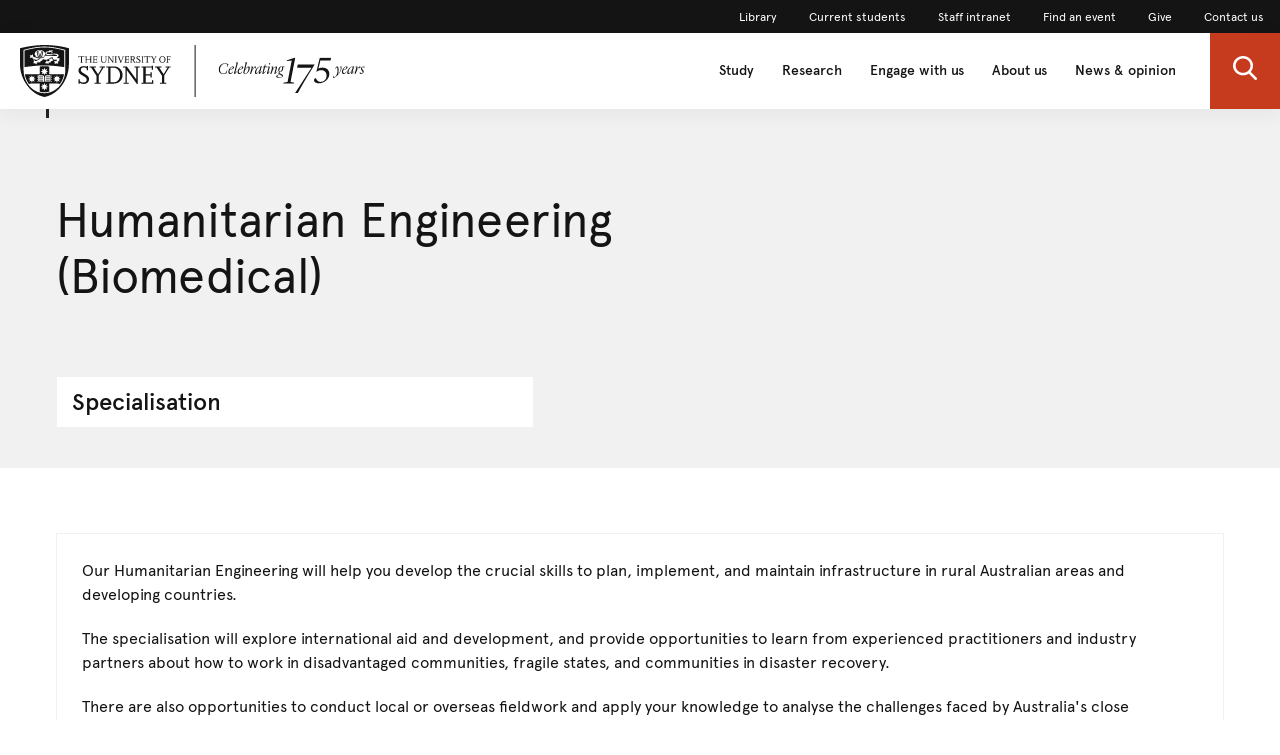

--- FILE ---
content_type: text/html;charset=utf-8
request_url: https://www.sydney.edu.au/courses/subject-areas/spec/humanitarian-engineering-biomedical.html
body_size: 6552
content:

<!DOCTYPE HTML>
<html lang="en-US">
    <head>

<meta http-equiv="content-type" content="text/html; charset=UTF-8"/>

<meta name="description" content="Humanitarian Engineering (Biomedical) (S-HUMENB-01)"/>

<meta name="is-new-template" content="false"/>


    <script defer="defer" type="text/javascript" src="https://rum.hlx.page/.rum/@adobe/helix-rum-js@%5E2/dist/rum-standalone.js" data-routing="env=prod,tier=publish,ams=University of Sydney"></script>
<script src="/etc.clientlibs/corporate-commons/clientlibs/remove-tealium-caches.d9d8a5654a0190e016247e291a1ea239.js"></script>



    
    
















	<meta charset="utf-8"/>
	<meta http-equiv="X-UA-Compatible" content="IE=edge"/>
	<meta http-equiv="content-type" content="text/html; charset=UTF-8"/>
	<meta name="viewport" content="width=device-width, initial-scale=1"/>
	<meta name="exf-header-data-path" content="/content/experience-fragments/corporate/header/corporate-site/jcr:content/root/exf-header.model.json"/>
	<style>
		.m-global-footer-wrapper { margin-top:50px !important;}
	</style>
	<link href="https://static.cloud.coveo.com/atomic/v3.13/themes/coveo.css" rel="stylesheet"/>
    
	    <link rel="stylesheet" href="/etc.clientlibs/courses/components/page/nd-search-page/clientlibs/courses-search.d97ea4ef5d324c9bc105d51526161c9c.css" type="text/css">

	
    
        <link rel="stylesheet" href="/etc.clientlibs/corporate-commons/clientlibs/corporate-search.d63e01a6c5efe46c3b134e8f8e34529f.css" type="text/css">

    

	
		<script async src="/etc.clientlibs/corporate-commons/clientlibs/old-page-corporate-nav-frontend-svelte-js.0426e11509c036a23e539b96820b2565.js"></script>

	

	
    
        <script>
            //pre-hiding snippet for Adobe Target with asynchronous Launch deployment
            (function(g,b,d,f){(function(a,c,d){if(a){var e=b.createElement("style");e.id=c;e.innerHTML=d;a.appendChild(e)}})(b.getElementsByTagName("head")[0],"at-body-style",d);setTimeout(function(){var a=b.getElementsByTagName("head")[0];if(a){var c=b.getElementById("at-body-style");c&&a.removeChild(c)}},f)})(window,document,"body {opacity: 0 !important}",3E3);
        </script>
        
        
        
        
        
            <!-- Launch tag --- Start -->
            <script type="text/javascript" src="//assets.adobedtm.com/84fa4ed6cd2d/93f43475a61e/launch-a9ab0e6066cc.min.js" defer></script>
            <!-- Launch tag --- End -->
        
    

	
	    <link rel="stylesheet" href="/etc.clientlibs/courses/clientlibs/frontend-css.a0eb32fefb891e863cb8f572130e5de8.css" type="text/css">

	

	
		<link rel="stylesheet" href="/etc.clientlibs/corporate-commons/clientlibs/old-page-corporate-nav-frontend-svelte-css.cf6d2110ddec5c758cf70ef6b374b319.css" type="text/css">

	

	
	    
	
	
	

	
		<meta name="DC.Created" content="2020-07-14"/>
	
		<meta name="DC.Modified" content="26/06/2020"/>
	
	
	<meta name="google-site-verification" content="FicMLRy30eyM2MMmnBgnMozHQtXFS78YgnKHpGCcTVE"/>
	<meta name="google-site-verification" content="x3Z27qQGZ9nrjlRvhgiLO1vfwjCKMnNPBGgXfutaROI"/>
	<meta name="alexaVerifyID" content="Q2-0ySF2g20GteljJn9AeJRV01k"/>

	
	<meta property="fb:admins" content="5755052206"/>
	<meta property="og:site_name" content="The University of Sydney"/>
	<meta property="og:title" content="Humanitarian Engineering (Biomedical)"/>
	<meta property="og:description" content="Humanitarian Engineering (Biomedical) (S-HUMENB-01)"/>
	<meta property="og:url" content="https://www.sydney.edu.au/courses/subject-areas/spec/humanitarian-engineering-biomedical.html"/>
	<meta property="og:image" content="https://www.sydney.edu.au"/>
	<meta property="og:image:secure_url" content="https://www.sydney.edu.au"/>

	<meta name="usyd:content-type" content="major-specialisation"/>

	
	    <script src="/etc.clientlibs/corporate-commons/clientlibs/jquery.577ddf6779040ea52503746fdeece2ce.js"></script>

	

	<link rel="icon" type="image/png" href="/etc.clientlibs/corporate-commons/clientlibs/foundation/resources/corporate-frontend/assets/img/favicon/favicon-16x16.png" sizes="16x16"/>
<link rel="icon" type="image/png" href="/etc.clientlibs/corporate-commons/clientlibs/foundation/resources/corporate-frontend/assets/img/favicon/favicon-32x32.png" sizes="32x32"/>
<link rel="icon" type="image/png" href="/etc.clientlibs/corporate-commons/clientlibs/foundation/resources/corporate-frontend/assets/img/favicon/favicon-96x96.png" sizes="96x96"/>
<link rel="icon" type="image/vnd.microsoft.icon" href="/etc.clientlibs/corporate-commons/clientlibs/foundation/resources/corporate-frontend/assets/favicon/favicon.ico"/>
	
	<link rel="canonical" href="https://www.sydney.edu.au/courses/subject-areas/spec/humanitarian-engineering-biomedical.html"/>
	
	
    <script type="module" src="/etc.clientlibs/courses/components/page/nd-search-page/clientlibs/courses-search.986dd68f3c316c3de6cf904e5d36a8a3.js"></script>    
	<script type="module" src="https://static.cloud.coveo.com/atomic/v3.13/atomic.esm.js"></script>
	
	<script type="module" src="/etc.clientlibs/corporate-commons/clientlibs/corporate-search.a6e2a76740ba945a80caac9d44ea5e22.js"></script>
    
    <!-- Qualification changes listener -->
    <script type="module">              
      import {
          loadAdvancedSearchQueryActions,
          loadSearchActions,
          loadSearchAnalyticsActions
      } from "https://static.cloud.coveo.com/headless/v3/headless.esm.js";

      function subscribeQualificationChanges() {
          if (window['USYD_ND_APP']) {
              window['USYD_ND_APP'].entryScoreMachine.state.subscribe((state) => {
                  if (state.value == 'hasQualification') {
                  console.log('COVEO get the qualification change: ', state.context.entryQualification);                    
                  try {
                      // Set the qualification in localStorage first (headlessEngine may not be ready yet when page loads)
                      localStorage.setItem('courseQualifications', state.context.entryQualification.code);
                      // Use the headlessEngine from window
                      const headlessEngine = window.coveoHeadlessEngine;
                      const { executeSearch } = loadSearchActions(headlessEngine);
                      const { logSearchboxSubmit } = loadSearchAnalyticsActions(headlessEngine);
                      const { updateAdvancedSearchQueries } = loadAdvancedSearchQueryActions(headlessEngine);                      
                      headlessEngine.dispatch(executeSearch(logSearchboxSubmit()));
                  } catch (error) {
                      console.error('Error dispatching search with qualification changes:', error);
                  }
                }
              });
          } else {
              console.warn('USYD_ND_APP is not available on the window object.');
          }
      }
      let checkingQualificationMachine = setInterval(()=> {
        if(window['USYD_ND_APP'] && window['USYD_ND_APP'].entryScoreMachine){
            clearInterval(checkingQualificationMachine);
            subscribeQualificationChanges();
        }
      }, 100);
    </script>

<title>Humanitarian Engineering (Biomedical) - The University of Sydney</title></head>
    <body data-page-body-run-mode="default">





<div class="pageWrapper pageTemplate1 b-js-dynamic-left-side-navigation" data-home-page-url="/courses/search.html" data-home-page-name="home">
     
     
    

    



    
    
    




    
        

<div data-m-el="m-js-global-nav" data-given-path="/content/experience-fragments/corporate/header/corporate-site/jcr:content/root/exf-header">
    <style>
        .m-global-desktop-nav {
            visibility: hidden;
        }
        .m-global-mobile-nav {
            visibility: visible;
        }
        @media (min-width: 992px) {
            .m-global-desktop-nav {
                visibility:visible;
            }
            .m-global-mobile-nav {
                visibility:hidden;
            }
        }
    </style>
    <!--/* DESKTOP NAVIGATION * /-->
    <div class="m-global-desktop-nav m-webuplift-typography">
        
        <nav class="m-utility-nav m-utility-nav--desktop">
            <ul class="m-utility-nav__items m-utility-nav--desktop__items">
                <li class="m-utility-nav__lable m-utility-nav--desktop__lable">
                    <a role="link" style="font-size:12px;line-height:16px;font-weight:400;" class="m-link m-link--action" data-type="white" href="https://www.library.sydney.edu.au/">
                        Library
                    </a>
                </li>
            
                <li class="m-utility-nav__lable m-utility-nav--desktop__lable">
                    <a role="link" style="font-size:12px;line-height:16px;font-weight:400;" class="m-link m-link--action" data-type="white" href="https://www.sydney.edu.au/students/home.html">
                        Current students
                    </a>
                </li>
            
                <li class="m-utility-nav__lable m-utility-nav--desktop__lable">
                    <a role="link" style="font-size:12px;line-height:16px;font-weight:400;" class="m-link m-link--action" data-type="white" href="https://intranet.sydney.edu.au/">
                        Staff intranet
                    </a>
                </li>
            
                <li class="m-utility-nav__lable m-utility-nav--desktop__lable">
                    <a role="link" style="font-size:12px;line-height:16px;font-weight:400;" class="m-link m-link--action" data-type="white" href="https://whatson.sydney.edu.au/">
                        Find an event
                    </a>
                </li>
            
                <li class="m-utility-nav__lable m-utility-nav--desktop__lable">
                    <a role="link" style="font-size:12px;line-height:16px;font-weight:400;" class="m-link m-link--action" data-type="white" href="https://www.sydney.edu.au/engage/give.html">
                        Give
                    </a>
                </li>
            
                <li class="m-utility-nav__lable m-utility-nav--desktop__lable">
                    <a role="link" style="font-size:12px;line-height:16px;font-weight:400;" class="m-link m-link--action" data-type="white" href="/contact-us.html">
                        Contact us
                    </a>
                </li>
            </ul>
        </nav>
        <header class="m-grid m-grid--space-between m-grid--auto m-grid--flush m-grid--middle m-global-desktop-nav__header">
            
            <div class="m-grid__cell">
                <a href="https://www.sydney.edu.au" class="m-logo m-global-desktop-nav__logo"><img src="/content/dam/corporate/ex/images/web-uplift/175-black.svg" alt="University Home" height="52"/></a>
            </div>
            <nav class="m-grid__cell">
                <ul aria-label="menu" class="m-grid m-grid--middle m-grid--flush m-global-desktop-nav__level-one">
                    
                        <li class="m-grid__cell m-global-desktop-nav__header-item">
                            <a href="https://www.sydney.edu.au/study.html" aria-expanded="false" class="m-global-desktop-nav__header-link ">
                                Study
                            </a>
                        </li>
                    
                        <li class="m-grid__cell m-global-desktop-nav__header-item">
                            <a href="https://www.sydney.edu.au/research.html" aria-expanded="false" class="m-global-desktop-nav__header-link ">
                                Research
                            </a>
                        </li>
                    
                        <li class="m-grid__cell m-global-desktop-nav__header-item">
                            <a href="https://www.sydney.edu.au/engage.html" aria-expanded="false" class="m-global-desktop-nav__header-link ">
                                Engage with us
                            </a>
                        </li>
                    
                        <li class="m-grid__cell m-global-desktop-nav__header-item">
                            <a href="https://www.sydney.edu.au/about-us.html" aria-expanded="false" class="m-global-desktop-nav__header-link ">
                                About us
                            </a>
                        </li>
                    
                        <li class="m-grid__cell m-global-desktop-nav__header-item">
                            <a href="https://www.sydney.edu.au/news-opinion.html" aria-expanded="false" class="m-global-desktop-nav__header-link ">
                                News &amp; opinion
                            </a>
                        </li>
                    
                    <li class="m-grid__cell m-global-desktop-nav__search-item">
                        <a data-custom-id="primary-button-open-search" data-testid="open search" role="button" class="m-clickable-icon m-clickable-icon--search-p1   m-clickable-icon--out m-clickable-icon--search-p1--out" href="javascript:void(0);" aria-label="open search" data-type="white" aria-expanded="false">
                            <div class="m-icon-color-transition m-clickable-icon__icon m-clickable-icon--search-p1__icon m-icon-color-transition--out">
                                <svg width="24" height="24" viewBox="0 0 24 24" fill="none" xmlns="http://www.w3.org/2000/svg">
                                    <path d="M23.6351 21.8602L17.7187 15.9194C19.2399 14.1735 20.0734 11.9768 20.0734 9.68999C20.0734 4.34701 15.5708 0 10.0367 0C4.50255 0 0 4.34701 0 9.68999C0 15.033 4.50255 19.38 10.0367 19.38C12.1143 19.38 14.0941 18.775 15.7868 17.6265L21.7482 23.6124C21.9974 23.8622 22.3325 24 22.6916 24C23.0316 24 23.3541 23.8749 23.5989 23.6474C24.119 23.1641 24.1356 22.3628 23.6351 21.8602ZM10.0367 2.52782C14.1273 2.52782 17.4551 5.74069 17.4551 9.68999C17.4551 13.6393 14.1273 16.8522 10.0367 16.8522C5.94608 16.8522 2.61827 13.6393 2.61827 9.68999C2.61827 5.74069 5.94608 2.52782 10.0367 2.52782Z" fill="#FFF"/>
                                </svg>
                            </div>
                        </a>
                    </li>
                </ul>
            </nav>
        </header>
    </div>
    
    <div class="m-content  m-global-mobile-nav m-webuplift-typography">
        <header class="m-grid m-global-mobile-nav__header">
            <div class="1/2 m-grid__cell m-global-mobile-nav__logo">
                <a href="https://www.sydney.edu.au" class="m-logo m-global-mobile-nav__logo">
                    <img src="/content/dam/corporate/ex/images/web-uplift/175-black.svg" alt="University Home" class="m-logo__image" height="40"/>
                </a>
            </div>
            <div class="1/2 m-grid__cell m-global-mobile-nav__icons">
                <div class="m-global-mobile-nav__icons__search">
                    <a style="cursor: default;" role="button" data-custom-id="" data-testid="close search" class="m-button-icon m-clickable-icon m-clickable-icon--p1  " aria-label="close search" href="javascript:void(0);" data-type="red">
                        <svg width="24" height="24" viewBox="0 0 24 24" fill="none" xmlns="http://www.w3.org/2000/svg">
                            <path d="M23.6351 21.8602L17.7187 15.9194C19.2399 14.1735 20.0734 11.9768 20.0734 9.68999C20.0734 4.34701 15.5708 0 10.0367 0C4.50255 0 0 4.34701 0 9.68999C0 15.033 4.50255 19.38 10.0367 19.38C12.1143 19.38 14.0941 18.775 15.7868 17.6265L21.7482 23.6124C21.9974 23.8622 22.3325 24 22.6916 24C23.0316 24 23.3541 23.8749 23.5989 23.6474C24.119 23.1641 24.1356 22.3628 23.6351 21.8602ZM10.0367 2.52782C14.1273 2.52782 17.4551 5.74069 17.4551 9.68999C17.4551 13.6393 14.1273 16.8522 10.0367 16.8522C5.94608 16.8522 2.61827 13.6393 2.61827 9.68999C2.61827 5.74069 5.94608 2.52782 10.0367 2.52782Z" fill="#E64626"/>
                        </svg>
                    </a></div>
                <div class="m-global-mobile-nav__icons__hamburger">
                    <a style="cursor: default;" role="button" data-custom-id="" data-testid="Open menu" class="m-button-icon m-clickable-icon m-clickable-icon--p1  " aria-label="Open menu" href="javascript:void(0);" data-type="red">
                        <svg width="24" height="24" viewBox="0 0 24 24" fill="none" xmlns="http://www.w3.org/2000/svg">
                            <path d="M24 20H0V17.3333H24V20ZM24 13.3333H0V10.6667H24V13.3333ZM24 6.66667H0V4H24V6.66667Z" fill="#E64626"/>
                        </svg>
                    </a>
                </div>
            </div>
        </header>
    </div>
</div>

        
    




    <div class="bodyContentContainer b-js-courses-subject-area-page">

        <div class="darkener"></div>

        <div class="pageTemplate2">
            <div class="container">
                <div class="row">
                    <div class="col-xs-12" id="skip-to-content">
                        
                        

                    </div>
                </div>
            </div>

            <div class="b-fullwidth-header">

                <div class="container">
                    <div class="row">
                        <div class="col-md-6">
                            <div class="b-crop-mark b-crop-mark--vertical b-position__child b-position__child--top b-position__child--left"></div>
                            <div class="b-fullwidth-header__top-left-wrapper">
                                <div class="b-fullwidth-header__top-left">
                                    <div class="col-xs-12 b-course-template-tablet__header-share b-fullwidth-header__share"></div>
                                    <div class="pageTitleModule pageTitleModule__majors">
                                        <div></div>
                                        <h1 class="pageTitle" data-js-el="title"></h1>
                                    </div>

                                    <div class="col-xs-12 b-course-template-mobile__header-share b-fullwidth-header__share"></div>

                                    <div class="b-course-template__header-share" data-intent data-in-xs-append=".b-course-template-mobile__header-share" data-in-sm-append=".b-course-template-tablet__header-share" data-in-md-append=".b-course-template-desktop__header-share" data-in-lg-append=".b-course-template-desktop__header-share">
                                    </div>
                                    <div class="clearfix"></div>
                                    <div class="b-box b-box--compact b-box--white b-box--bordered-thin-grey b-component--tight b-box--no-margin b-box--margin-top b-box--no-margin-top-sm col-xs-12 col-sm-10">
                                        <h3 class="b-title--module-h3 b-title--first">Specialisation</h3>
                                    </div>
                                    <div class="clearfix"></div>

                                </div>

                                <div class="b-fullwidth-header__background b-fullwidth-header__background--light-grey"></div>

                                <div class="col-xs-12 b-course-template-mobile__header-right"></div>

                                <div class="b-course-template__module-a" data-intent data-in-xs-append=".b-course-template-mobile__header-right" data-in-sm-append=".b-course-template-mobile__header-right" data-in-md-append=".b-course-template-desktop__header-right" data-in-lg-append=".b-course-template-desktop__header-right">
                                    <div class="pull-right b-fullwidth-header__share">
                                        <div class="col-xs-12 b-course-template-desktop__header-share"></div>
                                    </div>
                                    <figure class="b-figure b-figure--full-width b-component b-fullwidth-header__image">

    
</figure>
                                </div>
                            </div>
                        </div>
                        <div class="col-sm-6">
                            <div class="b-fullwidth-header__right">
                                <div class="b-course-template-desktop__header-right"></div>
                            </div>
                        </div>
                    </div>
                </div>

                
            </div>
            <div class="container">
                    <div class="row">
                        <div class="col-xs-12">

                            <!-- Course templates -->
                            <div class="b-course-template">

                                <!-- Mobile default view -->
                                <div class="b-course-template__mobile">
                                    <div class="row b-course-template-tablet__row-module-b">
                                        <div class="b-course-template__module-b" data-intent data-in-xs-append=".b-course-template-mobile__row-a__col-1" data-in-sm-append=".b-course-template-tablet__row-b__col-1" data-in-md-append=".b-course-template-desktop__row-b__col-1" data-in-lg-append=".b-course-template-desktop__row-b__col-1">
                                            <div class="b-fullwidth-header__top-padding">
                                                <div>




    
    
    <div class="subject-area-overview common-overview course-rte-common parbase">
    
    
    
        <div class="b-box b-box--bordered-thin-grey b-text--size-base">           
	            <div class="b-see-more-content b-js-see-more-content">
			        <div class="b-see-more-content__summary">
			        	<div class="b-details-panel">
     
         <p>Our Humanitarian Engineering will help you develop the crucial skills to plan, implement, and maintain infrastructure in rural Australian areas and developing countries.</p>
<p>The specialisation will explore international aid and development, and provide opportunities to learn from experienced practitioners and industry partners about how to work in disadvantaged communities, fragile states, and communities in disaster recovery.</p>
<p>There are also opportunities to conduct local or overseas fieldwork and apply your knowledge to analyse the challenges faced by Australia's close neighbours, such as rapid urbanisation and entrenched poverty.</p>

     
</div>
			        </div>
			         <div class="b-see-more-content__full-text hidden">
				         	<div class="b-details-panel">
     
         <p>Our Humanitarian Engineering will help you develop the crucial skills to plan, implement, and maintain infrastructure in rural Australian areas and developing countries.</p>
<p>The specialisation will explore international aid and development, and provide opportunities to learn from experienced practitioners and industry partners about how to work in disadvantaged communities, fragile states, and communities in disaster recovery.</p>
<p>There are also opportunities to conduct local or overseas fieldwork and apply your knowledge to analyse the challenges faced by Australia's close neighbours, such as rapid urbanisation and entrenched poverty.</p>

     
</div>
					         <div class="b-details-panel">
     
         
     
</div>
			         </div>
                      
			    </div>
        </div>
    

</div>


    
    
    <div class="subject-area-rte-common course-rte-common parbase">
    
    
    

</div>


    
    
    <div class="subject-area-graduate-opportunity common-overview course-rte-common parbase">
    
    
    
        <div class="b-box b-box--bordered-thin-grey b-text--size-base">
            <h3 class="b-title b-title--module-h2 b-title--first">
     
         Graduate opportunities
     
</h3>
	            <div class="b-see-more-content b-js-see-more-content">
			        <div class="b-see-more-content__summary">
			        	<div class="b-details-panel">
     
         <p>As a graduate of our Humanitarian Engineering specialisation, you will possess the technical engineering skills and understanding of how to work across cultures in contexts with limited resources in organisations such the Department of Foreign Affairs or the Asian Development Bank as well as their partner engineering organizations such as Cardno or SMEC.</p>
<p>You may pursue a career through engineering firms to scope, manage and execute projects such as water and sanitation, roads and bridges, housing, schools and hospitals in areas with underdeveloped infrastructure both in Australia and overseas.</p>
<p>Additionally, you may also work with large and small international organisations involved in technological projects in remote Australian communities and developing nations which aim to improve the welfare of the local citizens. </p>

     
</div>
			        </div>
			         <div class="b-see-more-content__full-text hidden">
				         	<div class="b-details-panel">
     
         <p>As a graduate of our Humanitarian Engineering specialisation, you will possess the technical engineering skills and understanding of how to work across cultures in contexts with limited resources in organisations such the Department of Foreign Affairs or the Asian Development Bank as well as their partner engineering organizations such as Cardno or SMEC.</p>
<p>You may pursue a career through engineering firms to scope, manage and execute projects such as water and sanitation, roads and bridges, housing, schools and hospitals in areas with underdeveloped infrastructure both in Australia and overseas.</p>
<p>Additionally, you may also work with large and small international organisations involved in technological projects in remote Australian communities and developing nations which aim to improve the welfare of the local citizens. </p>

     
</div>
					         <div class="b-details-panel">
     
         
     
</div>
			         </div>
                      
			    </div>
        </div>
    

</div>


</div>
                                            </div>
                                        </div>
                                    </div>

                                    <div class="row b-course-template-tablet__row-module-f">
                                        <div class="b-course-template__module-f" data-intent data-in-xs-append=".b-course-template-mobile__row-a__col-1" data-in-sm-append=".b-course-template-tablet__row-b__col-1" data-in-md-append=".b-course-template-desktop__row-b__col-1" data-in-lg-append=".b-course-template-desktop__row-b__col-1">
                                            <div>

    
    

    
    <h5 class="b-title--h5 b-text--bold b-title--first">
     
         Career pathways
     
</h5>

    
    
</div>
                                        </div>
                                    </div>

                                    <div class="row b-course-template-tablet__row-module-g">
                                        <div class="b-course-template__module-g b-js-dropdown-toggle-scope" data-intent data-in-xs-append=".b-course-template-mobile__row-a__col-1" data-in-sm-append=".b-course-template-tablet__row-b__col-1" data-in-md-append=".b-course-template-desktop__row-b__col-1" data-in-lg-append=".b-course-template-desktop__row-b__col-1">
                                            <div>

<h5 class="b-title--h5 b-text--bold b-title--first">Courses that offer this specialisation</h5>

<div class="b-js-courses-yearly-dropdown-tag-list b-hidden--fixed" data-type="course" data-default-year="2024" data-subject-areas-author-years="2026,2027" data-keypath="pageData.coreData.attributes.programOfStudy.coursesByYear">

    <div class="row">
        <div class="col-md-3">
            <p class="b-paragraph">To commence study in the year</p>
        </div>
        <div class="col-md-2" data-js-el="dropdown-container"></div>
    </div>

    <div class="b-rule--heavier-top b-rule--tight-top visible-xs"></div>

    <div class="b-dropdown-toggle__element" data-js-el="tag-list-container"></div>

</div></div>
                                        </div>
                                    </div>

                                    <!-- <div class="row b-course-template-tablet__row-module-e">
                                        <div class="b-course-template__module-g b-js-dropdown-toggle-scope" data-intent
                                             data-in-xs-append=".b-course-template-mobile__row-a__col-1"
                                             data-in-sm-append=".b-course-template-tablet__row-b__col-1"
                                             data-in-md-append=".b-course-template-desktop__row-b__col-1"
                                             data-in-lg-append=".b-course-template-desktop__row-b__col-1">
                                            <div data-sly-resource="subject-area-uos-list"></div>
                                        </div>
                                    </div> -->
                                </div>

                                <!-- Tablet view -->
                                <div class="b-course-template__tablet">
                                    <div class="row b-course-template-tablet__row-a">
                                        <div class="col-xs-8 b-course-template-tablet__row-a__col-1"></div>
                                        <div class="col-xs-4 b-course-template-tablet__row-a__col-2"></div>
                                    </div>

                                    <div class="row b-course-template-tablet__row-b">
                                        <div class="col-xs-12 b-course-template-tablet__row-b__col-1"></div>
                                    </div>
                                </div>

                                <!-- Desktop view -->
                                <div class="b-course-template__desktop">
                                    <div class="row b-course-template-desktop__row-a ">
                                        <div class="col-md-5 b-course-template-desktop__row-a__col-1"></div>
                                        <div class="col-md-4 b-course-template-desktop__row-a__col-2"></div>
                                        <div class="col-md-3 b-course-template-desktop__row-a__col-3"></div>
                                    </div>
                                    <div class="row b-course-template-desktop__row-b ">
                                        <div class="col-xs-12 b-course-template-desktop__row-b__col-1"></div>
                                    </div>
                                </div>

                            </div>

                        </div>
                    </div>
                    <p>The course information on this website applies only to future students. Current students should refer to <a href="https://www.sydney.edu.au/handbooks/" target="_blank">faculty handbooks</a> for current or past course information.</p>
					To help you understand common terms that we use at the University, we offer an <a href="https://www.sydney.edu.au/students/glossary.html" target="_blank">online glossary</a>.
                </div>
        </div>

        
        


    <div>




</div>
    <div class="exf-common-page page-xf xfpage page basicpage">


<div class="aem-Grid aem-Grid--12 aem-Grid--default--12 ">
    
    <div class="exf-footer aem-GridColumn aem-GridColumn--default--12">
<div data-m-el="m-js-global-footer" data-resource-path="/content/experience-fragments/corporate/footer/corporate-site/jcr:content/root/exf-footer"></div>


</div>

    
</div>

</div>





    </div>

</div>









    <script src="/etc.clientlibs/courses/clientlibs/frontend-js.6b74fb5f00edf2870ad6819524c83581.js"></script>




<div class="cloudservice addthis">

    <script>
        var addthis_config = {
            "ui_click": true,
            "ui_508_compliant": false,
            "services_exclude": "print"
        };
    </script>
    <script type="text/javascript" src="//s7.addthis.com/js/300/addthis_widget.js#pubid=ra-56cd1d2d1a614c77" async="async"></script>

</div>


</body>
</html>


--- FILE ---
content_type: text/css;charset=utf-8
request_url: https://www.sydney.edu.au/etc.clientlibs/courses/components/page/nd-search-page/clientlibs/courses-search.d97ea4ef5d324c9bc105d51526161c9c.css
body_size: 3973
content:

/* Courses search specific styles */

atomic-search-interface[search-hub="courses-search"] {
    /* USYD Fonts */
    --usyd-font-primary: 'Apercu';
    --usyd-font-mono: 'Apercu Mono', Courier, monospace;
    
    /* Atomic Design System Variables */
    --atomic-font-family: var(--usyd-font-primary);
    --atomic-font-normal: 400;
    --atomic-font-bold: 700;
    --atomic-text-base: 1rem;
    --atomic-text-sm: 0.85rem;
    --atomic-text-lg: 1.125rem;
    --atomic-text-xl: 1.5rem;
    --atomic-text-2xl: 2rem;
    --atomic-line-height-ratio: 1;
    
    /* Layout Spacing */
    --atomic-layout-spacing-x: 1.5rem;
    --atomic-layout-spacing-y: 1rem;
    
    /* Colors and Visual Properties */
    --atomic-border-radius: 0;
    --atomic-border-radius-md: 0;
    --atomic-border-radius-lg: 0;
    --atomic-border-radius-xl: 0;
    --atomic-primary: #c63a1e;
    --atomic-primary-light:#e64626;
    --atomic-neutral-light: #f5f5f5;
    --atomic-ring-primary: rgba(198, 58, 30, 0.25);
    
    --atomic-background: #ffffff;
    --atomic-on-background: #141414;
    --atomic-visited: #141414;
    --atomic-border-width: 2px;
    --atomic-course-body-color: #424242;
    --atomic-border-color: #D2D2D2;
}

atomic-search-interface[search-hub="courses-search"] {
    --atomic-search-interface-background: var(--atomic-background);
}

.course-search-container {
    font-family: var(--usyd-font-primary), sans-serif;
    max-width: 1168px;
    margin: auto;
    padding: 0;
}

atomic-search-interface[search-hub="courses-search"] atomic-facet::part(facet) {
    border: none;
    font-weight: 500;
    padding: 0;
}

atomic-search-interface[search-hub="courses-search"] atomic-facet::part(value-checkbox) {
    border-radius: 2px;
    border-color: #D2D2D2;
}

atomic-search-interface[search-hub="courses-search"] atomic-facet::part(value-checkbox):hover {
    box-shadow:0 0 3px 1px var(--atomic-primary-light);
    border-color: var(--atomic-primary-light);
}

atomic-search-interface[search-hub="courses-search"] atomic-facet::part(value-checkbox-checked):hover {
    box-shadow: 0 0 3px 0px var(--atomic-primary-light);
    border-color: var(--atomic-primary-light);
}

atomic-search-interface[search-hub="courses-search"] atomic-facet::part(value-checkbox-label):hover {
    color: var(--atomic-primary-light);
    background: none;
}

atomic-search-interface[search-hub="courses-search"] atomic-facet::part(label-button) {
    font-weight: 500;
    font-family: 'Apercu Medium';
    padding-left: 0;
    padding-right: 0;
}

atomic-search-interface[search-hub="courses-search"] atomic-facet[field="commoncontenttype"]::part(clear-button) {
  display: none;
}
atomic-search-interface[search-hub="courses-search"] atomic-facet[field="commoncontenttype"]::part(label-button){
    background-image: none !important;
    pointer-events: none;
}
atomic-search-interface[search-hub="courses-search"] atomic-facet[field="commoncontenttype"]::part(value-link) {
    background-image: url('../../../../../../etc.clientlibs/corporate-commons/clientlibs/corporate-search/resources/icons/icon-radio.svg');
    background-repeat: no-repeat;
    background-position: 2px center;
    padding-left: 24px;
}

atomic-search-interface[search-hub="courses-search"] atomic-facet[field="commoncontenttype"]::part(value-link):hover {
    background-image: url('../../../../../../etc.clientlibs/corporate-commons/clientlibs/corporate-search/resources/icons/icon-radio-hover.svg');
}

atomic-search-interface[search-hub="courses-search"] atomic-facet[field="commoncontenttype"]::part(value-link-selected),
atomic-search-interface[search-hub="courses-search"] atomic-facet[field="commoncontenttype"]::part(value-link-selected):hover {
    background-image: url('../../../../../../etc.clientlibs/corporate-commons/clientlibs/corporate-search/resources/icons/icon-radio-checked.svg');
    background-repeat: no-repeat;
    background-position: 2px center;
    padding-left: 24px;
}

atomic-search-interface[search-hub="courses-search"] atomic-facet::part(label-button) {
    background-image: url('../../../../../../etc.clientlibs/corporate-commons/clientlibs/corporate-search/resources/icons/icon-minus.svg');
    background-repeat: no-repeat;
    background-position: right center;
}

atomic-search-interface[search-hub="courses-search"] atomic-facet[is-collapsed]::part(label-button) {
    background-image: url('../../../../../../etc.clientlibs/corporate-commons/clientlibs/corporate-search/resources/icons/icon-plus.svg');
    background-repeat: no-repeat;
    background-position: right center;
}

atomic-search-interface[search-hub="courses-search"] atomic-facet::part(label-button-icon) {
    opacity: 0;
    height: 24px;
    width: 24px;
}

atomic-search-interface[search-hub="courses-search"] atomic-facet::part(label-button-icon) svg {
    opacity: 0;
}

atomic-search-interface[search-hub="courses-search"] atomic-facet::part(value-count) { /* hide facet counts per design */
    display: none;
}

atomic-search-interface[search-hub="courses-search"] atomic-result-list::part(result-list) {
    background: #fff;
}

atomic-search-interface[search-hub="courses-search"] atomic-result-list::part(outline) {
    border: 1px solid var(--atomic-border-color);
    margin: 9px 0;
    padding: 24px;
    border-radius: 0;
}

atomic-search-interface[search-hub="courses-search"] atomic-result-list::part(outline)::before {
    background-color: transparent;
    display: none;
}

atomic-search-interface[search-hub="courses-search"] atomic-result-link a:hover {
    text-decoration: none;
}

atomic-search-interface[search-hub="courses-search"] atomic-pager::part(page-button) {
  min-height: 44px;
  min-width: 44px;
  border-radius: 4px;
  border-width: 1px;
}

atomic-search-interface[search-hub="courses-search"] atomic-pager::part(page-button):hover {
  background: #FDEDEA;
}

atomic-search-interface[search-hub="courses-search"] atomic-pager::part(active-page-button) {
    background: var(--atomic-primary);
  	color: #fff;
}

atomic-search-interface[search-hub="courses-search"] atomic-pager::part(next-button), atomic-search-interface[search-hub="courses-search"] atomic-pager::part(previous-button) {
  border-radius: 4px;
  color: #141414;
  min-width: 44px;
}

atomic-search-interface[search-hub="courses-search"] atomic-pager::part(previous-button-icon), atomic-search-interface[search-hub="courses-search"] atomic-pager::part(next-button-icon) {
  width: 30px;
}

atomic-search-interface[search-hub="courses-search"] atomic-pager::part(next-button):disabled, atomic-search-interface[search-hub="courses-search"] atomic-pager::part(previous-button):disabled {
  color: var(--atomic-neutral);
}

atomic-search-interface[search-hub="courses-search"] atomic-pager::part(buttons) {
  gap: 6px;
}

atomic-search-interface[search-hub="courses-search"] atomic-breadbox {
    background-image: url('../../../../../../etc.clientlibs/corporate-commons/clientlibs/corporate-search/resources/icons/icon-filters.svg');
    background-repeat: no-repeat;
    background-position: left center;
    padding-left: 24px;
    padding-right: 24px;
    padding-top: 30px;
    margin-left: 0;
    margin-top: 6px;
    position: relative;
}

/* atomic-search-interface[search-hub="courses-search"] atomic-breadbox::part(clear) {
    background-image: url('../../../../../../etc.clientlibs/corporate-commons/clientlibs/corporate-search/resources/icons/icon-filters-close.svg');
    background-repeat: no-repeat;
    background-position: center;
    position: absolute;
    right: -24px;
    top: 0;
    width: 24px;
    text-indent: -1000%;
    overflow: hidden;
} */

atomic-search-interface[search-hub="courses-search"] atomic-breadbox:before {
  content: 'Filters';
  position: absolute;
  top: 4px;
  font-weight: 400;
}

atomic-search-interface[search-hub="courses-search"] atomic-breadbox::part(clear) {
    text-align: right;
    position: absolute;
    top: -34px;
    background: transparent;
    right: 16px;
}

atomic-search-interface[search-hub="courses-search"] atomic-breadbox::part(clear):hover {
    border-bottom: 1px solid var(--atomic-primary);
}

atomic-search-interface[search-hub="courses-search"] atomic-breadbox::part(label) {
    position: relative;
    top: -38px;
    font-size: 16px;
    line-height: 28px;
    opacity: 0;
}

atomic-search-interface[search-hub="courses-search"] atomic-breadbox::part(breadcrumb-list) {
  max-width: 300px;
  width: 300px;
  justify-content: flex-end;
  flex-direction: column;
  margin-left: -78px;
}

atomic-search-interface[search-hub="courses-search"] atomic-breadbox::part(container) {
  height: 0;
}

atomic-search-interface[search-hub="courses-search"] atomic-breadbox::part(breadcrumb-button) {
  max-width: 230px;
  display: none;
}

atomic-search-interface[search-hub="courses-search"] atomic-search-box::part(wrapper) {
    background: #F1F1F1;
}

atomic-search-interface[search-hub="courses-search"] atomic-search-box::part(input) {
    background: #F1F1F1;
}

atomic-search-interface[search-hub="courses-search"] atomic-search-box::part(textarea) {
    line-height: 45px;
}

atomic-search-interface[search-hub="courses-search"] atomic-search-box::part(clear-button) {
  margin-right: 16px;
}

atomic-search-interface[search-hub="courses-search"] atomic-search-box::part(clear-icon) {
  color: var(--atomic-primary); 
}

atomic-search-interface[search-hub="courses-search"] atomic-search-box::part(submit-button-wrapper) {
  padding: 0 !important; 
  margin: 0 !important;   
  display: flex;
  align-items: stretch; 
  justify-content: center; 
  width: 72px;
  align-self: stretch;
}

atomic-search-interface[search-hub="courses-search"] atomic-search-box::part(submit-button) {
  background-color: var(--atomic-primary); 
  color: white; 
  margin: 0 24px;
  display: flex;
  align-items: center; 
  justify-content: center; 
  border-radius: 0px 4px 4px 0px; 
  box-sizing: border-box;
  width: 100%;
  height: 100%;
  align-self: stretch;
}

atomic-search-interface[search-hub="courses-search"] atomic-search-box::part(submit-button):focus {
  --tw-ring-offset-shadow: var(--tw-ring-inset) 0 0 0 var(--tw-ring-offset-width) var(--tw-ring-offset-color);
  --tw-ring-shadow: var(--tw-ring-inset) 0 0 0 calc(3px + var(--tw-ring-offset-width)) var(--tw-ring-color);
  box-shadow: var(--tw-ring-offset-shadow), var(--tw-ring-shadow), var(--tw-shadow, 0 0 #0000);
}

atomic-search-interface[search-hub="courses-search"] atomic-search-box::part(submit-icon) {
  color: white;
  width: 24px;
  height: 24px;
}

atomic-search-interface[search-hub="courses-search"] atomic-search-box-recent-queries::part(recent-query-title) {
    background: #717171;
    color: white;
}

atomic-search-interface[search-hub="courses-search"] atomic-search-box::part(recent-query-title) {
    font-size: 11px;
    font-weight: 700;
    text-transform: uppercase;
}

atomic-search-interface[search-hub="courses-search"] atomic-search-box::part(recent-query-title-item) {
    background: #717171;
    color: white;
    font-size: 11px;
    font-weight: 700;
    text-transform: uppercase;
}

atomic-search-interface[search-hub="courses-search"] qualifications-dropdown {
    padding-left: 24px;
}

atomic-search-interface[search-hub="courses-search"] atomic-query-summary {
    margin-top: 24px;
}

atomic-search-interface[search-hub="courses-search"] atomic-refine-toggle::part(button) {
    align-items: center;
    border-radius: 4px;
    border: 2px solid #C63A1E;
    display: flex;
    flex-direction: row;
    flex-grow: 1;
    flex: none;
    gap: 10px;
    justify-content: center;
    order: 0;
    padding: 10px 24px;
}

atomic-search-interface[search-hub="courses-search"] atomic-refine-toggle::part(button)::before {
    background-image: url(../../../../../../etc.clientlibs/corporate-commons/clientlibs/corporate-search/resources/icons/icon-filters-red.svg);
    background-position: left center;
    background-repeat: no-repeat;
    content: " ";
    display: block;
    height: 24px;
    width: 24px;
}

/* Mobile refine section styles */

atomic-search-interface[search-hub="courses-search"] atomic-refine-modal::part(title) {
    background-image: url('../../../../../../etc.clientlibs/corporate-commons/clientlibs/corporate-search/resources/icons/icon-filters.svg');
    background-repeat: no-repeat;
    background-position: left center;
    padding-left: 24px;
    font-size: 18px;
    font-weight: 500;
    line-height: 24px;
    color: #141414;
}

atomic-search-interface[search-hub="courses-search"] atomic-refine-modal::part(close-button) {
    color: var(--atomic-primary-light);
}

atomic-search-interface[search-hub="courses-search"] atomic-refine-modal::part(section-title) {
    font-size: 16px;
    font-weight: 400;
}

atomic-search-interface[search-hub="courses-search"] atomic-refine-modal::part(select) {
    font-size: 16px;
    font-weight: 400;
    padding: 12px 16px;
}

atomic-search-interface[search-hub="courses-search"] atomic-refine-modal::part(footer-button) {
    padding: 10px 24px;
    background: #C63A1E;
    border: 2px solid #C63A1E;
    border-radius: 4px;
}

atomic-search-interface[search-hub="courses-search"] atomic-refine-modal::part(footer-content-split) {
    display: flex;
    justify-content: center;
    align-content: stretch;
}
atomic-search-interface[search-hub="courses-search"] atomic-refine-modal::part(section-filters-title) {
    display: none;
}
atomic-search-interface[search-hub="courses-search"] atomic-refine-modal::part(filter-clear-all) {
    width: 100%;
    min-width: 135px;
}

atomic-search-interface[search-hub="courses-search"] atomic-refine-modal::part(filter-section),
atomic-search-interface[search-hub="courses-search"] atomic-refine-modal::part(footer-button) {
    flex-grow: 1;
}

atomic-search-interface[search-hub="courses-search"] atomic-no-results::part(cancel-button) {
    padding: 10px 24px;
    background: #C63A1E;
    border: 2px solid #C63A1E;
    border-radius: 4px;
    color: white;
    font-family: var(--usyd-font-primary);
    font-size: 16px;
    line-height: 28px;
    font-weight: 300;
    cursor: pointer;
    display: block;
    margin: 20px auto 8px 0;
    width: fit-content;
}

atomic-search-interface[search-hub="courses-search"] atomic-no-results::part(cancel-button):hover {
    background: #AF2B11;
    border-color: #AF2B11;
}

atomic-search-interface[search-hub="courses-search"] .subject-area-facet-notice {
  color: #717171;
  font-size: 16px;
  padding: 0 16px;
  max-width: 240px;
}

atomic-search-interface[search-hub="courses-search"] atomic-did-you-mean {
  margin: 10px 0;
}

atomic-search-interface[search-hub="courses-search"] atomic-did-you-mean::part(auto-corrected) {
    padding-bottom: 2px; 
    padding-top: 8px;
}

atomic-search-interface .courses-search-top-nav-container {
  margin-bottom: 24px;
  display: flex;
  align-items: flex-start;
  justify-content: space-between;
}
/*atomic-search-interface[search-hub="courses-search"] atomic-search-box::part(suggestions)::before {
    content: 'popular suggestions';
    color: #fff;
    background: #717171;
    display: block;
    padding: 12px 16px;
    font-size: 11px;
    text-transform: uppercase;
    font-weight: 700;
}*/

/*::part(suggestions-wrapper) {
    display: block;
}

::part(suggestions-wrapper)::before {
    content: 'test';
}

::part(suggestions-wrapper) {
    background: green;
} 

::part(query-suggestion-item) {
    background: red;
}

::part(query-suggestion-item)::last-child {
    background: blue;
}*/

atomic-search-interface[search-hub="courses-search"]::part(suggestion) {
    border-bottom: 1px solid #717171;
}

atomic-search-interface[search-hub="courses-search"] ::part(trending-label) {
    background: #717171;
    color: white;
    font-size: 11px;
    font-weight: 700;
    text-transform: uppercase;
}

/* No Results Styling - University of Sydney Design System */
atomic-search-interface[search-hub="courses-search"] .courses-no-course-found {
    background-color: #F1F3F8; /* User edited */
    padding: 2rem;
    border-radius: 0;
    margin: 2rem 0;
}

atomic-search-interface[search-hub="courses-search"] .courses-rich-content {
    display: flex;
    flex-direction: row;
    align-items: center;
    flex-wrap: wrap; /* Added to allow UL to wrap below icon/heading */
    max-width: none;
}

atomic-search-interface[search-hub="courses-search"] .search-tips-icon {
    margin-bottom: 0; 
    margin-right: 1rem; 
    display: flex;
    align-items: center;
    justify-content: left;    
}

atomic-search-interface[search-hub="courses-search"] .search-tips-icon svg path {
    fill: #141414;
 }

atomic-search-interface[search-hub="courses-search"] .courses-rich-content h3 {
    font-family: var(--usyd-font-primary), sans-serif;
    font-size: 1.5rem;
    font-weight: 300;
    color: #141414;
    margin: 0;
    line-height: 1.2;
}

atomic-search-interface[search-hub="courses-search"] .courses-rich-content ul {
    list-style: none;
    padding: 0 2.5rem;
    margin: 1rem 0 0 0;
    width: 100%;
}

atomic-search-interface[search-hub="courses-search"] .courses-rich-content li {
    position: relative;
    padding-left: 2rem;
    margin-bottom: 0.5rem;
    font-family: var(--usyd-font-primary), sans-serif;
    text-align: left;
    font-size: 1rem;
    line-height: 1.5;
    color: #333e48;
}

atomic-search-interface[search-hub="courses-search"] .courses-rich-content li::before {
    content: "—";
    position: absolute;
    left: 0;
    color: #141414;
    font-weight: normal;
}

atomic-search-interface[search-hub="courses-search"] .courses-rich-content a {
    color: #c63a1e;
    text-decoration: none;
    font-weight: 500;
}

atomic-search-interface[search-hub="courses-search"] .courses-rich-content a:hover {
    color: #e64626;
    text-decoration: underline;
}

atomic-search-interface[search-hub="courses-search"] .courses-rich-content a:visited {
    color: #141414;
}

atomic-search-interface[search-hub="courses-search"] atomic-facet::part(clear-button) {
  display: none;
}

atomic-search-interface[search-hub="courses-search"] atomic-facet::part(show-more) {
  display: none;
}

atomic-search-interface[search-hub="courses-search"] atomic-facet::part(show-less) {
  display: none;
}

/* Responsive adjustments */
@media (max-width: 768px) {
    atomic-search-interface[search-hub="courses-search"] .courses-no-course-found {
        padding: 1.5rem;
        margin: 1rem 0;
    }
    
    atomic-search-interface[search-hub="courses-search"] .courses-rich-content h3 {
        font-size: 1.25rem;
    }
    
    atomic-search-interface[search-hub="courses-search"] .search-tips-icon {
        width: 32px;
        height: 32px;
    }
    atomic-search-interface[search-hub="courses-search"] atomic-refine-toggle::part(button) {
        width: 100%!important; /* Filter button should have full width on mobile  */
    }
}

@media (max-width: 990px) {
    atomic-search-interface[search-hub="courses-search"] .courses-search-nav-left {
        display: flex;
        flex-direction: column;
        gap: 16px;
        width: 100%;
    }

    atomic-search-interface[search-hub="courses-search"] {
        --atomic-search-interface-background: var(--atomic-background);    
    }

    atomic-search-interface[search-hub="courses-search"] atomic-facet::part(label-button) {
        padding-top: 0.5rem;
        padding-bottom: 0.5rem;
    }
    atomic-search-interface[search-hub="courses-search"] atomic-notifications {
        margin-top: 24px;
    }

    atomic-search-interface[search-hub="courses-search"] atomic-query-summary {
        margin-top: 0;
    }

    atomic-search-interface[search-hub="courses-search"] atomic-did-you-mean::part(auto-corrected) {
       padding-bottom: 8px;       
    }

    atomic-search-interface[search-hub="courses-search"] atomic-result-list::part(result-list) {
        row-gap: 0;
    }
    atomic-search-interface[search-hub="courses-search"] atomic-search-layout {
      margin: 0 16px;
      width: auto;
    }
    atomic-layout-section[section="main"] {
      margin-left: -23px;
      margin-right: -23px;
    }

}

@media (min-width: 991px) {
    atomic-search-interface[search-hub="courses-search"] atomic-notifications {
        margin-bottom: 24px;
    }
    atomic-search-interface[search-hub="courses-search"] atomic-query-summary {
        margin: 10px 0;
    }
    atomic-refine-toggle {
        display: none;
    }
    atomic-search-interface[search-hub="courses-search"] atomic-search-layout {
      /*margin-left: calc(var(--atomic-layout-spacing-x) * -1);
      margin-right: calc(var(--atomic-layout-spacing-x) * -1);*/
    }
    atomic-search-interface[search-hub="courses-search"] atomic-layout-section[section='facets'] {
      margin-left: calc(var(--atomic-layout-spacing-x) * -1);
    }
    atomic-search-layout atomic-layout-section[section='main'] {
      margin-right: calc(var(--atomic-layout-spacing-x) * -1);
      padding-left: 20px;
    }
    atomic-search-interface[search-hub="courses-search"] atomic-facet {
        margin-top: 1.5rem;
        margin-bottom: 1.5rem;
    }
    atomic-search-interface[search-hub="courses-search"] atomic-facet::after {
        content: " ";
        border-top: 1px solid #d2d2d2;
        display: block;
        height: 0;
        margin: 1.5rem 2px 0 2px;
    }
    atomic-search-interface[search-hub="courses-search"] atomic-facet:last-of-type::after {
        display: none;
    }
    atomic-search-interface[search-hub="courses-search"] atomic-search-layout {
      grid-template-columns: 1fr minmax(23%, 23%) minmax(71%, 71%) 1fr !important;
    }
    
}

/* No Results Styles */

atomic-search-interface[search-hub="courses-search"] atomic-no-results {
  text-align: left;
  position: relative;
}

atomic-search-interface[search-hub="courses-search"] atomic-no-results::part(no-results), atomic-search-interface[search-hub="courses-search"] atomic-no-results::part(search-tips) {
  width: 100%;
  text-align: left;
}

atomic-search-interface[search-hub="courses-search"] atomic-no-results::part(icon) {
  display: none;
}

/* Custom tabs */

atomic-search-interface[search-hub="courses-search"] unisyd-tab::part(tab-container) {
    background-image: url('../../../../../../etc.clientlibs/corporate-commons/clientlibs/corporate-search/resources/icons/icon-radio.svg');
    background-repeat: no-repeat;
    background-position: 2px center;
    padding-left: 24px;
    padding-top: 0.625rem;
    padding-bottom: 0.625rem;
    padding-right: 0.5rem;
}

atomic-search-interface[search-hub="courses-search"] unisyd-tab::part(tab-container):hover {
  background-image: url('../../../../../../etc.clientlibs/corporate-commons/clientlibs/corporate-search/resources/icons/icon-radio-hover.svg');
}

atomic-search-interface[search-hub="courses-search"] unisyd-tab::part(tab-container):hover {
  background-color: var(--atomic-neutral-light);
}

atomic-search-interface[search-hub="courses-search"] unisyd-tab::part(tab-container-selected), 
atomic-search-interface[search-hub="courses-search"] unisyd-tab::part(tab-container-selected):hover {
  background-image: url('../../../../../../etc.clientlibs/corporate-commons/clientlibs/corporate-search/resources/icons/icon-radio-checked.svg');
  background-repeat: no-repeat;
  background-position: 2px center;
  padding-left: 24px;
  font-weight: 700;
}
atomic-search-interface header {
        padding: 0 0 48px 0;
        margin-bottom: 48px;
        position: relative;
        margin-top: 48px;        
      }
      atomic-search-interface header::after {
        content: '';
        position: absolute;
        bottom: 0;
        left: 50%;
        transform: translateX(-50%);
        width: 98vw;
        height: 1px;
        background-color: #D2D2D2;
      }
      h1.page-title {
        padding: 0 50px;
      }
      @media (max-width: 990px) {
        atomic-search-interface header {
          padding: 0 1.5rem 48px 1.5rem;
           padding: 0 16px 48px 16px;
          margin-bottom: 24px;
        }
      }


--- FILE ---
content_type: application/javascript; charset=UTF-8
request_url: https://static.hotjar.com/c/hotjar-550296.js?sv=6
body_size: 9667
content:
window.hjSiteSettings = window.hjSiteSettings || {"site_id":550296,"rec_value":0.929388308003916,"state_change_listen_mode":"automatic","record":true,"continuous_capture_enabled":true,"recording_capture_keystrokes":false,"session_capture_console_consent":false,"anonymize_digits":true,"anonymize_emails":true,"suppress_all":false,"suppress_all_on_specific_pages":[],"suppress_text":false,"suppress_location":false,"user_attributes_enabled":true,"legal_name":"The University of Sydney","privacy_policy_url":"https://sydney.edu.au/privacy-statement.html","deferred_page_contents":[],"record_targeting_rules":[{"component":"url","match_operation":"exact","pattern":"https://www.sydney.edu.au/courses/courses/uc/bachelor-of-arts.html","negate":false},{"component":"url","match_operation":"exact","pattern":"https://www.sydney.edu.au/courses/courses/uc/bachelor-of-psychology.html","negate":false},{"component":"url","match_operation":"exact","pattern":"https://www.sydney.edu.au/courses/courses/pc/master-of-data-science0.html","negate":false},{"component":"url","match_operation":"exact","pattern":"https://www.sydney.edu.au/courses/courses/uc/bachelor-of-advanced-computing.html","negate":false},{"component":"url","match_operation":"exact","pattern":"https://www.sydney.edu.au/courses/courses/pc/master-of-computer-science.html","negate":false},{"component":"url","match_operation":"exact","pattern":"https://www.sydney.edu.au/courses/courses/pc/master-of-commerce0.html","negate":false},{"component":"url","match_operation":"exact","pattern":"https://www.sydney.edu.au/courses/courses/uc/bachelor-of-commerce.html","negate":false},{"component":"url","match_operation":"exact","pattern":"https://www.sydney.edu.au/courses/courses/uc/bachelor-of-science.html","negate":false},{"component":"url","match_operation":"exact","pattern":"https://www.sydney.edu.au/courses/courses/uc/bachelor-of-science-and-doctor-of-medicine.html","negate":false},{"component":"url","match_operation":"exact","pattern":"https://www.sydney.edu.au/courses/courses/pc/doctor-of-medicine0.html","negate":false}],"heatmaps":[],"polls":[{"id":1838674,"created_epoch_time":1768952698,"skin":"light","background":"#FFFFFF","effective_show_branding":false,"position":"right","content":{"version":2,"questions":[{"uuid":"3ab8d6a8-84ed-4d95-8540-9d76f48ba012","type":"single-close-ended","text":"Which of the following best describes you? ","required":false,"nextIfSkipped":"byOrder","randomize_answer_order":false,"pin_last_to_bottom":false,"answers":[{"text":"I'm considering studying at the University of Sydney ","comments":false},{"text":"I'm currently studying at the University of Sydney  ","comments":false},{"text":"I teach or work at the University of Sydney","comments":false},{"text":"I’m a graduate of the University of Sydney ","comments":false},{"text":"I work in industry","comments":false},{"text":"I work in education","comments":false},{"text":"I’m an external academic ","comments":false},{"text":"I’m someone else","comments":false}],"next":"byOrder"},{"uuid":"95b34ea6-f29f-4292-b02c-65ec0fe0daa8","type":"multiple-close-ended","text":"What did you come to the website for? ","required":false,"nextIfSkipped":"byOrder","randomize_answer_order":false,"pin_last_to_bottom":false,"answers":[{"text":"Information on facilities and studio spaces","comments":false},{"text":"How to apply for a studio space","comments":false},{"text":"Information on the technical support staff","comments":false},{"text":"Something else ","comments":false}],"next":"question:3c1d3247-d031-45ad-88fb-89b5bf5489b8"},{"uuid":"3c1d3247-d031-45ad-88fb-89b5bf5489b8","type":"single-close-ended","text":"Did you find what you were looking for? ","required":false,"nextIfSkipped":"byOrder","randomize_answer_order":false,"pin_last_to_bottom":false,"answers":[{"text":"Yes, completely","comments":false},{"text":"Somewhat ","comments":false},{"text":"No, not at all","comments":false}],"next":"question:cc5f89a3-6747-423c-a31b-75c07d6a511e"},{"uuid":"cc5f89a3-6747-423c-a31b-75c07d6a511e","type":"single-open-ended-single-line","text":"Do you have any suggestions for how we can improve your experience on our website? ","required":true,"next":"byOrder"}],"thankyou":"Thank you for providing your feedback."},"connect_visit_data":"always","ask_for_consent":false,"language":"en","display_condition":"delay","display_delay":5,"persist_condition":"response","targeting_percentage":100,"targeting":[{"component":"device","match_operation":"exact","negate":false,"pattern":"phone","name":null,"rule_type":null},{"component":"url","match_operation":"simple","negate":false,"pattern":"https://www.sydney.edu.au/arts/schools/sydney-college-of-the-arts/studio-facilities-workshops-labs.html","name":null,"rule_type":null},{"component":"device","match_operation":"exact","negate":false,"pattern":"tablet","name":null,"rule_type":null},{"component":"device","match_operation":"exact","negate":false,"pattern":"desktop","name":null,"rule_type":null}],"uuid":"90216bfb-64e4-4bb7-99d5-9add149681e2","invite":{"title":"Your feedback is important to us!","description":"Tell us what you think about this page by taking our quick Survey.","button":"Yes, I will give feedback","close":"No thanks"},"invite_enabled":false,"display_type":"popover","auto_screenshot":false,"etr_enabled":false,"show_legal":true,"logo_path":null,"button_color":"#e64626","parent_element_selector":null,"button_survey_label":null,"custom_css":null,"targeting_user_attribute_match_logic":"and"},{"id":1835954,"created_epoch_time":1767739641,"skin":"light","background":"#FFFFFF","effective_show_branding":false,"position":"right","content":{"version":2,"questions":[{"uuid":"954f86dd-efe4-480d-b832-9ae2dc850429","type":"rating-scale-5","text":"How well did this page help you understand what you will study in this course?","required":true,"scaleCount":5,"labels":[{"text":"Not at all"},{"text":"Extremely well"}],"next":"byOrder"},{"uuid":"c34edf61-0d41-410d-a8dc-3bdd3b0cc734","type":"single-open-ended-multiple-line","text":"Tell us why you gave this rating.","required":false,"nextIfSkipped":"byOrder","next":"byOrder"},{"uuid":"681619aa-1dd5-4640-ae0c-8f06a1540770","type":"single-open-ended-multiple-line","text":"What can we do to improve your understanding of what you will study?","required":true,"next":"byOrder"}],"thankyou":"Thanks for completing the survey!"},"connect_visit_data":"always","ask_for_consent":false,"language":"en","display_condition":"delay","display_delay":20,"persist_condition":"response","targeting_percentage":100,"targeting":[{"component":"device","match_operation":"exact","negate":false,"pattern":"tablet","name":null,"rule_type":null},{"component":"url","match_operation":"simple","negate":false,"pattern":"https://www.sydney.edu.au/courses/courses/uc/bachelor-of-advanced-computing.html","name":null,"rule_type":null},{"component":"device","match_operation":"exact","negate":false,"pattern":"desktop","name":null,"rule_type":null},{"component":"url","match_operation":"simple","negate":false,"pattern":"https://www.sydney.edu.au/courses/courses/uc/bachelor-of-commerce.html","name":null,"rule_type":null},{"component":"attribute","match_operation":"contains","negate":false,"pattern":"SYDU_041 | Live | Courses | What you'll study","name":"experiences","rule_type":"string"},{"component":"attribute","match_operation":"contains","negate":false,"pattern":"SYDU_041 | LIVE | XT for Hotjar Survey | Courses | What you'll study","name":"experiences","rule_type":"string"},{"component":"url","match_operation":"simple","negate":false,"pattern":"https://www.sydney.edu.au/courses/courses/uc/bachelor-of-economics.html","name":null,"rule_type":null},{"component":"url","match_operation":"simple","negate":false,"pattern":"https://www.sydney.edu.au/courses/courses/uc/bachelor-of-psychology.html","name":null,"rule_type":null},{"component":"url","match_operation":"simple","negate":false,"pattern":"https://www.sydney.edu.au/courses/courses/uc/bachelor-of-science.html","name":null,"rule_type":null},{"component":"url","match_operation":"simple","negate":false,"pattern":"https://www.sydney.edu.au/courses/courses/uc/bachelor-of-arts.html","name":null,"rule_type":null},{"component":"url","match_operation":"simple","negate":false,"pattern":"https://www.sydney.edu.au/courses/courses/pc/master-of-laws.html","name":null,"rule_type":null},{"component":"url","match_operation":"simple","negate":false,"pattern":"https://www.sydney.edu.au/courses/courses/pc/doctor-of-dental-medicine0.html","name":null,"rule_type":null},{"component":"url","match_operation":"simple","negate":false,"pattern":"https://www.sydney.edu.au/courses/courses/pc/doctor-of-medicine0.html","name":null,"rule_type":null},{"component":"url","match_operation":"simple","negate":false,"pattern":"https://www.sydney.edu.au/courses/courses/uc/bachelor-of-music-performance.html","name":null,"rule_type":null},{"component":"device","match_operation":"exact","negate":false,"pattern":"phone","name":null,"rule_type":null}],"uuid":"d25036ec-bb79-411a-bc09-ccb93b8d0131","invite":{"title":"Your feedback is important to us!","description":"Tell us what you think about this page by taking our quick Survey.","button":"Yes, I will give feedback","close":"No thanks"},"invite_enabled":false,"display_type":"popover","auto_screenshot":false,"etr_enabled":false,"show_legal":true,"logo_path":null,"button_color":"#e64626","parent_element_selector":null,"button_survey_label":null,"custom_css":null,"targeting_user_attribute_match_logic":"and"},{"id":1677412,"created_epoch_time":1756187251,"skin":"light","background":"#FFFFFF","effective_show_branding":false,"position":"bottom_right","content":{"version":2,"questions":[{"uuid":"3ab8d6a8-84ed-4d95-8540-9d76f48ba012","type":"single-close-ended","text":"Did you find this page useful?","required":true,"randomize_answer_order":false,"pin_last_to_bottom":false,"answers":[{"text":"Yes","comments":false},{"text":"No","comments":false}],"nextByAnswer":["thankYou","byOrder"],"next":"byAnswer"},{"uuid":"95b34ea6-f29f-4292-b02c-65ec0fe0daa8","type":"single-open-ended-multiple-line","text":"To help us improve the Policy Register, please let us know how we could make this page more useful","required":false,"nextIfSkipped":"thankYou","next":"thankYou"}],"thankyou":"Thanks for your feedback. If you have any questions, please email us policy.register@sydney.edu.au"},"connect_visit_data":"always","ask_for_consent":false,"language":"en","display_condition":"immediate","display_delay":0,"persist_condition":"response","targeting_percentage":100,"targeting":[{"component":"url","match_operation":"starts_with","negate":false,"pattern":"https://www.sydney.edu.au/policies","name":null,"rule_type":null},{"component":"device","match_operation":"exact","negate":false,"pattern":"tablet","name":null,"rule_type":null},{"component":"device","match_operation":"exact","negate":false,"pattern":"desktop","name":null,"rule_type":null},{"component":"device","match_operation":"exact","negate":false,"pattern":"phone","name":null,"rule_type":null}],"uuid":"8df8e7fa-de6f-4e49-8fe0-8c6be11a8d1f","invite":{"title":"Your feedback is important to us!","description":"Tell us what you think about this page by taking our quick Survey.","button":"Yes, I will give feedback","close":"No thanks"},"invite_enabled":false,"display_type":"button","auto_screenshot":true,"etr_enabled":false,"show_legal":true,"logo_path":null,"button_color":"#e64626","parent_element_selector":null,"button_survey_label":null,"custom_css":null,"targeting_user_attribute_match_logic":"and"},{"id":1661540,"created_epoch_time":1753834763,"skin":"light","background":"#EAEAEA","effective_show_branding":false,"position":"right","content":{"version":2,"questions":[{"uuid":"3ab8d6a8-84ed-4d95-8540-9d76f48ba012","type":"reaction","text":"How easy was it to find what you were looking for?","required":true,"labels":[{"text":"Not good at all"},{"text":"Very good"}],"reaction_style":"smiley","next":"byOrder"},{"uuid":"95b34ea6-f29f-4292-b02c-65ec0fe0daa8","type":"single-open-ended-multiple-line","text":"What could we do to make it easier to find what you are looking for? ","required":false,"nextIfSkipped":"byOrder","next":"byOrder"},{"uuid":"3c1d3247-d031-45ad-88fb-89b5bf5489b8","type":"single-open-ended-multiple-line","text":"What did you to come to the website for? ","required":false,"nextIfSkipped":"byOrder","next":"byOrder"}],"thankyou":"Thanks for your feedback!"},"connect_visit_data":"always","ask_for_consent":false,"language":"en","display_condition":"delay","display_delay":8,"persist_condition":"response","targeting_percentage":100,"targeting":[{"component":"url","match_operation":"simple","negate":false,"pattern":"https://www.sydney.edu.au/engage/alumni/benefits.html","name":null,"rule_type":null},{"component":"url","match_operation":"simple","negate":false,"pattern":"https://www.sydney.edu.au/engage/give/how-to-donate.html","name":null,"rule_type":null},{"component":"device","match_operation":"exact","negate":false,"pattern":"phone","name":null,"rule_type":null},{"component":"device","match_operation":"exact","negate":false,"pattern":"tablet","name":null,"rule_type":null},{"component":"url","match_operation":"simple","negate":false,"pattern":"https://www.sydney.edu.au/engage/alumni/enquiries.html","name":null,"rule_type":null},{"component":"url","match_operation":"simple","negate":false,"pattern":"https://www.sydney.edu.au/engage/alumni.html","name":null,"rule_type":null},{"component":"url","match_operation":"simple","negate":false,"pattern":"https://www.sydney.edu.au/engage/give.html","name":null,"rule_type":null},{"component":"url","match_operation":"simple","negate":false,"pattern":"https://www.sydney.edu.au/engage/give/contact-the-donor-support-team.html","name":null,"rule_type":null},{"component":"url","match_operation":"simple","negate":false,"pattern":"https://www.sydney.edu.au/engage/give/impact-of-giving.html","name":null,"rule_type":null},{"component":"url","match_operation":"simple","negate":false,"pattern":"https://www.sydney.edu.au/engage/give/areas-to-support.html","name":null,"rule_type":null},{"component":"device","match_operation":"exact","negate":false,"pattern":"desktop","name":null,"rule_type":null}],"uuid":"2a51bc57-e143-4ead-a4f3-26b0008335ad","invite":{"title":"Your feedback is important to us!","description":"Tell us what you think about this page by taking our quick Survey.","button":"Yes, I will give feedback","close":"No thanks"},"invite_enabled":false,"display_type":"popover","auto_screenshot":false,"etr_enabled":false,"show_legal":true,"logo_path":null,"button_color":"#e54626","parent_element_selector":null,"button_survey_label":null,"custom_css":null,"targeting_user_attribute_match_logic":"and"},{"id":1636597,"created_epoch_time":1749775658,"skin":"light","background":"#FFFFFF","effective_show_branding":false,"position":"right","content":{"version":2,"questions":[{"uuid":"3ab8d6a8-84ed-4d95-8540-9d76f48ba012","type":"single-close-ended","text":"Was the information you were looking for available on this page? ","required":true,"randomize_answer_order":false,"pin_last_to_bottom":false,"answers":[{"text":"Yes","comments":false},{"text":"No","comments":false}],"nextByAnswer":["thankYou","byOrder"],"next":"byAnswer"},{"uuid":"6a54b2c1-1840-44e7-b6e4-54563fb781ec","type":"single-open-ended-single-line","text":"What specific information are you looking for?","required":false,"nextIfSkipped":"byOrder","next":"thankYou"}],"thankyou":"Thanks for your feedback"},"connect_visit_data":"never","ask_for_consent":false,"language":"en","display_condition":"abandon","display_delay":0,"persist_condition":"response","targeting_percentage":100,"targeting":[{"component":"device","match_operation":"exact","negate":false,"pattern":"tablet","name":null,"rule_type":null},{"component":"url","match_operation":"contains","negate":false,"pattern":"feedback-concerns-and-complaints","name":null,"rule_type":null},{"component":"device","match_operation":"exact","negate":false,"pattern":"desktop","name":null,"rule_type":null}],"uuid":"91d05afa-a707-46fe-b941-f9e9995edff7","invite":{"title":"Your feedback is important to us!","description":"Tell us what you think about this page by taking our quick Survey.","button":"Yes, I will give feedback","close":"No thanks"},"invite_enabled":false,"display_type":"popover","auto_screenshot":true,"etr_enabled":false,"show_legal":true,"logo_path":null,"button_color":"#e64626","parent_element_selector":null,"button_survey_label":null,"custom_css":null,"targeting_user_attribute_match_logic":"and"},{"id":1632869,"created_epoch_time":1749087085,"skin":"light","background":"#FFFFFF","effective_show_branding":true,"position":"right","content":{"version":2,"questions":[{"uuid":"e1fc9335-a5fd-4e9f-a794-878696afe4c2","type":"single-close-ended","text":"Which of the following best describes you?","required":true,"randomize_answer_order":false,"pin_last_to_bottom":false,"answers":[{"text":"I work in government","comments":false},{"text":"I work in industry","comments":false},{"text":"I’m an external academic","comments":false},{"text":"I'm considering studying at the University of Sydney","comments":false},{"text":"I'm currently studying at the University of Sydney","comments":false},{"text":"I teach or work at the University of Sydney","comments":false},{"text":"I’m someone else","comments":false}],"next":"byOrder"},{"uuid":"dfd374d1-e5f5-496d-b114-cc6765ae5c2d","type":"single-close-ended","text":"What did you come to the website for? ","required":true,"randomize_answer_order":false,"pin_last_to_bottom":false,"answers":[{"text":"Information on how to collaborate/partner with the Faculty of Science","comments":false},{"text":"Information about Faculty of Science research","comments":false},{"text":"Information on a course","comments":false},{"text":"Information about the Faculty of Science","comments":false},{"text":"Something else ","comments":false}],"next":"byOrder"},{"uuid":"a875b02d-e200-4621-a22a-fe864c5f03da","type":"single-close-ended","text":"Did you find what you were looking for?","required":true,"randomize_answer_order":false,"pin_last_to_bottom":false,"answers":[{"text":"Yes, completely","comments":false},{"text":"Somewhat","comments":false},{"text":"No, not at all","comments":false}],"next":"byOrder"},{"uuid":"42b072bb-fba5-4c41-9b1e-3a75e997362b","type":"single-open-ended-multiple-line","text":"How we can improve your experience on our website? ","required":true,"next":"thankYou"}],"thankyou":"Thanks for your feedback!"},"connect_visit_data":"always","ask_for_consent":false,"language":"en","display_condition":"immediate","display_delay":0,"persist_condition":"response","targeting_percentage":100,"targeting":[{"component":"device","match_operation":"exact","negate":false,"pattern":"tablet","name":null,"rule_type":null},{"component":"device","match_operation":"exact","negate":false,"pattern":"desktop","name":null,"rule_type":null},{"component":"device","match_operation":"exact","negate":false,"pattern":"phone","name":null,"rule_type":null},{"component":"url","match_operation":"simple","negate":false,"pattern":"https://www.sydney.edu.au/study/study-options/scholarships/legacy-article-page.html","name":null,"rule_type":null}],"uuid":"8b3b33b1-4ab0-4807-9cd3-671d9a0c2396","invite":{"title":"Your feedback is important to us!","description":"Tell us what you think about this page by taking our quick Survey.","button":"Yes, I will give feedback","close":"No thanks"},"invite_enabled":false,"display_type":"popover","auto_screenshot":true,"etr_enabled":false,"show_legal":false,"logo_path":null,"button_color":"#e64626","parent_element_selector":null,"button_survey_label":null,"custom_css":null,"targeting_user_attribute_match_logic":"and"},{"id":1632863,"created_epoch_time":1749084541,"skin":"light","background":"#FFFFFF","effective_show_branding":true,"position":"middle_right","content":{"version":2,"questions":[{"uuid":"3ab8d6a8-84ed-4d95-8540-9d76f48ba012","type":"reaction","text":"How would you rate your experience?","required":false,"nextIfSkipped":"byOrder","labels":[{"text":"Not good at all"},{"text":"Very good"}],"reaction_style":"default","next":"byOrder"},{"uuid":"95b34ea6-f29f-4292-b02c-65ec0fe0daa8","type":"single-open-ended-multiple-line","text":"Tell us about your experience...","required":false,"nextIfSkipped":"byOrder","next":"byOrder"},{"uuid":"3c1d3247-d031-45ad-88fb-89b5bf5489b8","type":"email","text":"We may want to follow up. If you're happy to be contacted, enter your email:","required":false,"nextIfSkipped":"byOrder","next":"byOrder"}],"thankyou":"Thanks for your feedback!"},"connect_visit_data":"always","ask_for_consent":false,"language":"en","display_condition":"immediate","display_delay":0,"persist_condition":"always","targeting_percentage":100,"targeting":[{"component":"device","match_operation":"exact","negate":false,"pattern":"desktop","name":null,"rule_type":null},{"component":"url","match_operation":"simple","negate":false,"pattern":"https://www.sydney.edu.au/study/study-options/scholarships/content-hub-demo-page.html","name":null,"rule_type":null}],"uuid":"cab05974-61d8-462f-9a57-22e5b941c57d","invite":{"title":"Your feedback is important to us!","description":"Tell us what you think about this page by taking our quick Survey.","button":"Yes, I will give feedback","close":"No thanks"},"invite_enabled":false,"display_type":"button","auto_screenshot":true,"etr_enabled":false,"show_legal":false,"logo_path":null,"button_color":"#e64626","parent_element_selector":null,"button_survey_label":null,"custom_css":null,"targeting_user_attribute_match_logic":"and"},{"id":1631646,"created_epoch_time":1748916778,"skin":"light","background":"#FFFFFF","effective_show_branding":true,"position":"right","content":{"version":2,"questions":[{"uuid":"e1fc9335-a5fd-4e9f-a794-878696afe4c2","type":"single-close-ended","text":"Which of the following best describes you?","required":true,"randomize_answer_order":false,"pin_last_to_bottom":false,"answers":[{"text":"I work in government","comments":false},{"text":"I work in industry","comments":false},{"text":"I’m an external academic","comments":false},{"text":"I'm considering studying at the University of Sydney","comments":false},{"text":"I'm currently studying at the University of Sydney","comments":false},{"text":"I teach or work at the University of Sydney","comments":false},{"text":"I’m someone else","comments":false}],"next":"byOrder"},{"uuid":"dfd374d1-e5f5-496d-b114-cc6765ae5c2d","type":"single-close-ended","text":"What did you come to the website for? ","required":true,"randomize_answer_order":false,"pin_last_to_bottom":false,"answers":[{"text":"Information on how to collaborate/partner with the Faculty of Science","comments":false},{"text":"Information about Faculty of Science research","comments":false},{"text":"Information on a course","comments":false},{"text":"Information about the Faculty of Science","comments":false},{"text":"Something else ","comments":false}],"next":"byOrder"},{"uuid":"a875b02d-e200-4621-a22a-fe864c5f03da","type":"single-close-ended","text":"Did you find what you were looking for?","required":true,"randomize_answer_order":false,"pin_last_to_bottom":false,"answers":[{"text":"Yes, completely","comments":false},{"text":"Somewhat","comments":false},{"text":"No, not at all","comments":false}],"next":"byOrder"},{"uuid":"42b072bb-fba5-4c41-9b1e-3a75e997362b","type":"single-open-ended-multiple-line","text":"How we can improve your experience on our website? ","required":true,"next":"thankYou"}],"thankyou":"Thanks for your feedback!"},"connect_visit_data":"always","ask_for_consent":false,"language":"en","display_condition":"immediate","display_delay":0,"persist_condition":"response","targeting_percentage":100,"targeting":[{"component":"url","match_operation":"simple","negate":false,"pattern":"https://www.sydney.edu.au/science/our-research/research-missions/innovating-for-tomorrows-industries.html","name":null,"rule_type":null},{"component":"device","match_operation":"exact","negate":false,"pattern":"phone","name":null,"rule_type":null},{"component":"device","match_operation":"exact","negate":false,"pattern":"desktop","name":null,"rule_type":null},{"component":"url","match_operation":"simple","negate":false,"pattern":"https://www.sydney.edu.au/science/our-research/research-missions/expanding-the-frontiers-of-science","name":null,"rule_type":null},{"component":"url","match_operation":"simple","negate":false,"pattern":"https://www.sydney.edu.au/science/our-research/research-missions/improving-health-and-wellbeing.html","name":null,"rule_type":null},{"component":"device","match_operation":"exact","negate":false,"pattern":"tablet","name":null,"rule_type":null},{"component":"url","match_operation":"simple","negate":false,"pattern":"https://www.sydney.edu.au/science/our-research/research-missions/expanding-the-frontiers-of-science.html","name":null,"rule_type":null},{"component":"url","match_operation":"simple","negate":false,"pattern":"https://www.sydney.edu.au/science/our-research/research-missions/enabling-a-sustainable-and-resilient-world.html","name":null,"rule_type":null}],"uuid":"3cb76824-114c-40c7-8646-5b9c4712a5fa","invite":{"title":"Your feedback is important to us!","description":"Tell us what you think about this page by taking our quick Survey.","button":"Yes, I will give feedback","close":"No thanks"},"invite_enabled":false,"display_type":"popover","auto_screenshot":true,"etr_enabled":false,"show_legal":false,"logo_path":null,"button_color":"#e64626","parent_element_selector":null,"button_survey_label":null,"custom_css":null,"targeting_user_attribute_match_logic":"and"},{"id":1545394,"created_epoch_time":1734041673,"skin":"light","background":"#FFFFFF","effective_show_branding":false,"position":"right","content":{"version":2,"questions":[{"uuid":"3c1d3247-d031-45ad-88fb-89b5bf5489b8","type":"single-close-ended","text":"Did you find what you were looking for? ","required":false,"nextIfSkipped":"byOrder","randomize_answer_order":false,"pin_last_to_bottom":false,"answers":[{"text":"Yes, completely","comments":false},{"text":"Somewhat ","comments":false},{"text":"No, not at all","comments":false}],"next":"byOrder"},{"uuid":"95b34ea6-f29f-4292-b02c-65ec0fe0daa8","type":"multiple-close-ended","text":"What did you come to the website for? ","required":false,"nextIfSkipped":"byOrder","randomize_answer_order":false,"pin_last_to_bottom":false,"answers":[{"text":"Information on a specific course  ","comments":false},{"text":"The range of courses offered  ","comments":false},{"text":"Information about the University of Sydney Business School ","comments":false},{"text":"Research news, articles, or insights ","comments":false},{"text":"General information about the University of Sydney ","comments":false},{"text":"Something else ","comments":false}],"next":"byOrder"},{"uuid":"cc5f89a3-6747-423c-a31b-75c07d6a511e","type":"single-open-ended-single-line","text":"What other information did you want to see on this page?","required":true,"next":"byOrder"},{"uuid":"3ab8d6a8-84ed-4d95-8540-9d76f48ba012","type":"single-close-ended","text":"Which of the following best describes you? ","required":false,"nextIfSkipped":"byOrder","randomize_answer_order":false,"pin_last_to_bottom":false,"answers":[{"text":"I'm considering studying at the University of Sydney ","comments":false},{"text":"I'm currently studying at the University of Sydney  ","comments":false},{"text":"I teach or work at the University of Sydney","comments":false},{"text":"I’m a graduate of the University of Sydney ","comments":false},{"text":"I’m an external academic ","comments":false},{"text":"I’m someone else","comments":false}],"next":"byOrder"}],"thankyou":"Thank you for providing your feedback."},"connect_visit_data":"always","ask_for_consent":false,"language":"en","display_condition":"delay","display_delay":5,"persist_condition":"response","targeting_percentage":100,"targeting":[{"component":"url","match_operation":"simple","negate":false,"pattern":"https://www.sydney.edu.au/business/our-research.html","name":null,"rule_type":null},{"component":"url","match_operation":"simple","negate":false,"pattern":"https://www.sydney.edu.au/business/","name":null,"rule_type":null},{"component":"url","match_operation":"simple","negate":false,"pattern":"https://www.sydney.edu.au/business/about.html","name":null,"rule_type":null},{"component":"url","match_operation":"simple","negate":false,"pattern":"https://www.sydney.edu.au/business/study","name":null,"rule_type":null},{"component":"device","match_operation":"exact","negate":false,"pattern":"phone","name":null,"rule_type":null},{"component":"url","match_operation":"simple","negate":false,"pattern":"https://www.sydney.edu.au/business/industry-and-community.html","name":null,"rule_type":null},{"component":"device","match_operation":"exact","negate":false,"pattern":"tablet","name":null,"rule_type":null},{"component":"device","match_operation":"exact","negate":false,"pattern":"desktop","name":null,"rule_type":null}],"uuid":"295abf37-6ad7-4100-8142-aaad6c4d5b4f","invite":{"title":"Your feedback is important to us!","description":"Tell us what you think about this page by taking our quick Survey.","button":"Yes, I will give feedback","close":"No thanks"},"invite_enabled":false,"display_type":"popover","auto_screenshot":true,"etr_enabled":false,"show_legal":true,"logo_path":null,"button_color":"#e64626","parent_element_selector":null,"button_survey_label":null,"custom_css":null,"targeting_user_attribute_match_logic":"and"},{"id":1361151,"created_epoch_time":1727665559,"skin":"light","background":"#FFFFFF","effective_show_branding":false,"position":"right","content":{"version":2,"questions":[{"uuid":"3ab8d6a8-84ed-4d95-8540-9d76f48ba012","type":"single-close-ended","text":"Which of the following best describes you? ","required":false,"nextIfSkipped":"byOrder","randomize_answer_order":false,"pin_last_to_bottom":false,"answers":[{"text":"I'm considering studying at the University of Sydney ","comments":false},{"text":"I'm currently studying at the University of Sydney  ","comments":false},{"text":"I teach or work at the University of Sydney","comments":false},{"text":"I’m a graduate of the University of Sydney ","comments":false},{"text":"I work in industry","comments":false},{"text":"I work in education","comments":false},{"text":"I’m an external academic ","comments":false},{"text":"I’m someone else","comments":false}],"next":"byOrder"},{"uuid":"95b34ea6-f29f-4292-b02c-65ec0fe0daa8","type":"multiple-close-ended","text":"What did you come to the website for? ","required":false,"nextIfSkipped":"byOrder","randomize_answer_order":false,"pin_last_to_bottom":false,"answers":[{"text":"Information on a specific course  ","comments":false},{"text":"Information about the Faculty of Science","comments":false},{"text":"Information on how to collaborate with the Faculty of Science","comments":false},{"text":" Information about our high schools program","comments":false},{"text":" Information about our public events","comments":false},{"text":"General information about the University of Sydney  ","comments":false},{"text":"Something else ","comments":false}],"next":"byOrder"},{"uuid":"3c1d3247-d031-45ad-88fb-89b5bf5489b8","type":"single-close-ended","text":"Did you find what you were looking for? ","required":false,"nextIfSkipped":"byOrder","randomize_answer_order":false,"pin_last_to_bottom":false,"answers":[{"text":"Yes, completely","comments":false},{"text":"Somewhat ","comments":false},{"text":"No, not at all","comments":false}],"next":"byOrder"},{"uuid":"cc5f89a3-6747-423c-a31b-75c07d6a511e","type":"single-open-ended-single-line","text":"Do you have any suggestions for how we can improve your experience on our website? ","required":true,"next":"byOrder"}],"thankyou":"Thank you for providing your feedback."},"connect_visit_data":"always","ask_for_consent":false,"language":"en","display_condition":"delay","display_delay":5,"persist_condition":"response","targeting_percentage":100,"targeting":[{"component":"device","match_operation":"exact","negate":false,"pattern":"desktop","name":null,"rule_type":null},{"component":"device","match_operation":"exact","negate":false,"pattern":"tablet","name":null,"rule_type":null},{"component":"url","match_operation":"simple","negate":false,"pattern":"https://www.sydney.edu.au/science/industry-and-community/community-engagement/science-alliance.html","name":null,"rule_type":null},{"component":"url","match_operation":"simple","negate":false,"pattern":"https://www.sydney.edu.au/science/industry-and-community/student-internships-and-placements.html","name":null,"rule_type":null},{"component":"url","match_operation":"simple","negate":false,"pattern":"https://www.sydney.edu.au/science/industry-and-community/community-engagement/virtual-kickstart.html","name":null,"rule_type":null},{"component":"url","match_operation":"simple","negate":false,"pattern":"https://www.sydney.edu.au/science/industry-and-community/industry-partnerships.html","name":null,"rule_type":null},{"component":"url","match_operation":"simple","negate":false,"pattern":"https://www.sydney.edu.au/science/industry-and-community/community-engagement/grand-challenge-program.html","name":null,"rule_type":null},{"component":"url","match_operation":"simple","negate":false,"pattern":"https://www.sydney.edu.au/science/industry-and-community/community-engagement/science-extension-workshop.html","name":null,"rule_type":null},{"component":"url","match_operation":"simple","negate":false,"pattern":"https://www.sydney.edu.au/science/industry-and-community/community-engagement/sleek-geeks-eureka-prize.html","name":null,"rule_type":null},{"component":"url","match_operation":"simple","negate":false,"pattern":"https://www.sydney.edu.au/science/industry-and-community/industry-partnerships/industry-enquiries.html","name":null,"rule_type":null},{"component":"url","match_operation":"simple","negate":false,"pattern":"https://www.sydney.edu.au/science/industry-and-community/community-engagement/unearthing-science.html","name":null,"rule_type":null},{"component":"url","match_operation":"simple","negate":false,"pattern":"https://www.sydney.edu.au/science/industry-and-community/community-engagement/international-science-school.html","name":null,"rule_type":null},{"component":"url","match_operation":"simple","negate":false,"pattern":"https://www.sydney.edu.au/science/industry-and-community/community-engagement/kickstart-science.html","name":null,"rule_type":null},{"component":"device","match_operation":"exact","negate":false,"pattern":"phone","name":null,"rule_type":null},{"component":"url","match_operation":"simple","negate":false,"pattern":"https://www.sydney.edu.au/science/industry-and-community/community-engagement.html","name":null,"rule_type":null},{"component":"url","match_operation":"simple","negate":false,"pattern":"https://www.sydney.edu.au/science/industry-and-community.html","name":null,"rule_type":null},{"component":"url","match_operation":"simple","negate":false,"pattern":"https://www.sydney.edu.au/science/industry-and-community/community-engagement/mega-maths-day.html","name":null,"rule_type":null},{"component":"url","match_operation":"simple","negate":false,"pattern":"https://www.sydney.edu.au/science/industry-and-community/community-engagement/dr-karl.html","name":null,"rule_type":null},{"component":"url","match_operation":"simple","negate":false,"pattern":"https://www.sydney.edu.au/science/industry-and-community/community-engagement/amgen-biotech-experience.html","name":null,"rule_type":null},{"component":"url","match_operation":"simple","negate":false,"pattern":"https://www.sydney.edu.au/science/industry-and-community/community-engagement/camden-open-day.html","name":null,"rule_type":null},{"component":"url","match_operation":"simple","negate":false,"pattern":"https://www.sydney.edu.au/science/industry-and-community/community-engagement/inspiring-australia.html","name":null,"rule_type":null}],"uuid":"0d70f450-8e39-4fb5-b5a0-704b581f2c1d","invite":{"title":"Your feedback is important to us!","description":"Tell us what you think about this page by taking our quick Survey.","button":"Yes, I will give feedback","close":"No thanks"},"invite_enabled":false,"display_type":"popover","auto_screenshot":false,"etr_enabled":false,"show_legal":true,"logo_path":null,"button_color":"#e64626","parent_element_selector":null,"button_survey_label":null,"custom_css":null,"targeting_user_attribute_match_logic":"and"},{"id":1053961,"created_epoch_time":1723180763,"skin":"light","background":"#FFFFFF","effective_show_branding":false,"position":"right","content":{"version":2,"questions":[{"uuid":"1134fe9d-e384-4013-9b54-f8b4f36d7c83","type":"single-close-ended","text":"Was the information or link you were looking for available on this page? ","required":true,"randomize_answer_order":true,"pin_last_to_bottom":false,"answers":[{"text":"No","comments":false},{"text":"Yes","comments":false}],"next":"byOrder"},{"uuid":"0087b84a-cd7b-4ddf-9d3e-43d8d08532c1","type":"single-close-ended","text":"How has this page impacted your desire to engage with the University of Sydney?","required":false,"nextIfSkipped":"byOrder","randomize_answer_order":false,"pin_last_to_bottom":false,"answers":[{"text":"Decreased my desire","comments":false},{"text":"No change in my desire","comments":false},{"text":"Increased my desire","comments":false}],"next":"byOrder"},{"uuid":"d4592a2c-1a78-4d41-a714-4acbb7ce976e","type":"single-open-ended-multiple-line","text":"Please tell us what you thought of this page?","required":false,"nextIfSkipped":"byOrder","next":"byOrder"}],"thankyou":"Thanks for your feedback."},"connect_visit_data":"always","ask_for_consent":false,"language":"en","display_condition":"delay","display_delay":8,"persist_condition":"response","targeting_percentage":100,"targeting":[{"component":"device","match_operation":"exact","negate":false,"pattern":"desktop","name":null,"rule_type":null},{"component":"device","match_operation":"exact","negate":false,"pattern":"tablet","name":null,"rule_type":null},{"component":"url","match_operation":"simple","negate":false,"pattern":"https://www.sydney.edu.au/research.html","name":null,"rule_type":null},{"component":"device","match_operation":"exact","negate":false,"pattern":"phone","name":null,"rule_type":null}],"uuid":"acacf158-23ec-469a-8a30-143bb2ba52bc","invite":{"title":"Your feedback is important to us!","description":"Tell us what you think about this page by taking our quick Survey.","button":"Yes, I will give feedback","close":"No thanks"},"invite_enabled":false,"display_type":"popover","auto_screenshot":false,"etr_enabled":false,"show_legal":true,"logo_path":null,"button_color":"#e64626","parent_element_selector":null,"button_survey_label":null,"custom_css":null,"targeting_user_attribute_match_logic":"and"}],"integrations":{"optimizely":{"tag_recordings":false},"abtasty":{"tag_recordings":false},"kissmetrics":{"send_user_id":false},"mixpanel":{"send_events":false},"unbounce":{"tag_recordings":false},"hubspot":{"enabled":false,"send_recordings":false,"send_surveys":false}},"features":["ask.popover_redesign","client_script.compression.pc","csq_theme","error_reporting","feedback.embeddable_widget","feedback.widgetV2","feedback.widget_telemetry","settings.billing_v2","survey.embeddable_widget","survey.image_question","survey.screenshots","survey.type_button","tcvs_v2"],"tracking_code_verified":true,"cs_project_id":null,"cs_tag_name":null,"account_id":346968,"account_signature":"67c4f4a2c0562029f3860d891f9f2422ba18c73d028e9fa0ae754925104f3a04"};

!function(){"use strict";function e(t){return e="function"==typeof Symbol&&"symbol"==typeof Symbol.iterator?function(e){return typeof e}:function(e){return e&&"function"==typeof Symbol&&e.constructor===Symbol&&e!==Symbol.prototype?"symbol":typeof e},e(t)}function t(e,t){for(var r=0;r<t.length;r++){var i=t[r];i.enumerable=i.enumerable||!1,i.configurable=!0,"value"in i&&(i.writable=!0),Object.defineProperty(e,n(i.key),i)}}function n(t){var n=function(t,n){if("object"!=e(t)||!t)return t;var r=t[Symbol.toPrimitive];if(void 0!==r){var i=r.call(t,"string");if("object"!=e(i))return i;throw new TypeError("@@toPrimitive must return a primitive value.")}return String(t)}(t);return"symbol"==e(n)?n:String(n)}var r,i=function(){function e(t){var n=arguments.length>1&&void 0!==arguments[1]?arguments[1]:10,r=arguments.length>2&&void 0!==arguments[2]?arguments[2]:1e3;!function(e,t){if(!(e instanceof t))throw new TypeError("Cannot call a class as a function")}(this,e),this.send=t,this.batchSize=n,this.flushInterval=r,this.buffer=[],this.flushTimer=null}var n,r;return n=e,(r=[{key:"getBuffer",value:function(){return this.buffer}},{key:"add",value:function(e){var t=this;this.buffer.push(e),this.buffer.length>=this.batchSize?this.flush():this.flushTimer||(this.flushTimer=setTimeout((function(){t.flush()}),this.flushInterval))}},{key:"flush",value:function(){this.buffer.length>0&&(this.send(this.buffer),this.buffer=[]),this.flushTimer&&(clearTimeout(this.flushTimer),this.flushTimer=null)}}])&&t(n.prototype,r),Object.defineProperty(n,"prototype",{writable:!1}),e}();function a(){return a=Object.assign?Object.assign.bind():function(e){for(var t=1;t<arguments.length;t++){var n=arguments[t];for(var r in n)Object.prototype.hasOwnProperty.call(n,r)&&(e[r]=n[r])}return e},a.apply(this,arguments)}var o,s=function(){try{return"performance"in window&&"now"in window.performance}catch(e){return!1}},u={version:6,metricsUrl:(null===(r=window._hjSettings)||void 0===r?void 0:r.metricsUrl)||"https://metrics.hotjar.io",sampling:{metrics:.1,fieldMetrics:.01,debug:.5,universalDebug:.05*.1},browser:{hasPerformance:!1,shouldLogMetrics:!1,inLab:!1},buffer:{bufferSize:40,flushInterval:3e3}},c={isDebugEnabled:!1,isMetricsEnabled:!1,isFieldMetricsEnabled:!1,loggedMetrics:{},genericTags:{}},l=function(e,t,n){var r;c.loggedMetrics[e]=a(a({},c.loggedMetrics[e]),{},((r={})[t]=n||{},r))},d=function(e){if(!e)return"value";var t=Object.keys(e)[0];return t&&e[t]||"value"},g=function(e){var t,n=null!==(t=e.tag)&&void 0!==t?t:void 0;return c.isDebugEnabled?a(a(a({},n),e.extraTags),c.genericTags):n},f=function(e,t){if(!o)return!1;var n=c.isMetricsEnabled||c.isDebugEnabled;return"lab"===e&&(n=u.browser.inLab),"field"===e&&(n=c.isFieldMetricsEnabled),t?n&&t.flush:n},h=function(e){var t=!1,n="v=".concat(u.version),r="".concat(u.metricsUrl,"?").concat(n,"&site_id=").concat(window.hjSiteSettings.site_id)+(c.isDebugEnabled?"&debug=true":""),i=JSON.stringify(e);if("sendBeacon"in navigator)try{t=navigator.sendBeacon.bind(navigator)(r,i)}catch(e){}if(!1===t)try{var a=new XMLHttpRequest;a.open("POST",r),a.timeout=1e4,a.send(i)}catch(e){}u.browser.shouldLogMetrics&&console.debug("New Metrics: ",e)},p={getConfig:function(e){return u[e]},getState:function(e){return c[e]},start:function(){try{u.browser={hasPerformance:s(),shouldLogMetrics:/hjMetrics=1/.test(location.search),inLab:/hjLab=true/.test(location.search)};var e=p.time(),t=window.hjSiteSettings||{},n=t.features,r=t.site_id,a=new Set(n),l=u.sampling;return c.genericTags={site_id:r},c.isDebugEnabled=Math.random()<=l.universalDebug||a.has("client_script.metrics.debug")&&Math.random()<=l.debug,c.isMetricsEnabled=Math.random()<=l.metrics,c.isFieldMetricsEnabled=c.isMetricsEnabled&&Math.random()<=l.fieldMetrics,o=new i(h,u.buffer.bufferSize,u.buffer.flushInterval),e}catch(e){console.debug("Error in metrics.start",{error:e})}},reset:function(){c.loggedMetrics={}},stop:function(){c.isDebugEnabled=!1,c.isMetricsEnabled=!1,c.genericTags={}},count:function(e,t){var n=t.incr,r=t.tag,i=t.extraTags,s=t.type;try{var u,l=d(r),h=c.loggedMetrics[e],p=0;if(n?(p=(h&&h[l]||0)+(n.value||1),c.loggedMetrics[e]=a(a({},h),{},((u={})[l]=null!=n&&n.flush?0:p,u))):p=1,f(s,n)){var v={name:e,type:"count",value:p,tags:g({tag:r,extraTags:i})};o.add(v)}}catch(e){}},distr:function(e,t){var n=t.task,r=t.value,i=t.extraTags;f()&&o.add({name:e,type:"distribution",value:r,tags:g({tag:{task:n},extraTags:i})})},time:function(){try{if(!u.browser.hasPerformance)return;return performance.now()}catch(e){}},timeEnd:function(e,t){var n=t.tag,r=t.start,i=t.total,a=t.extraTags,s=t.type;try{var u=p.time();if(!i&&!u)return;var c=d(n),h=i||(r&&u?u-r:void 0);if(l(e,c,{}),h&&h>0&&f(s)){var v={name:e,type:"distribution",value:Math.round(h),tags:g({tag:n,extraTags:a})};o.add(v)}return u}catch(t){console.debug("Failed to send timer metric: ",{name:e,tag:n,error:t})}},timeIncr:function(e,t){var n,r,i,a,o=t.tag,s=t.start,u=t.flush,g=t.extraTags,f=t.type,h=hj.metrics.time(),v=s&&h?h-s:void 0,m=(n=e,{tagName:r=d(o),start:(a=(i=c.loggedMetrics[n])&&i[r]||{}).start,total:a.total}),w=v?v+(m.total||0):m.total;return l(e,m.tagName,{total:w}),u&&p.timeEnd(e,{tag:o,total:w,extraTags:g,type:f}),w},timeWatcher:function(){var e,t=0,n=!1,r=function(){var n,r=p.time();return t+=null!==(n=e&&r&&r-e)&&void 0!==n?n:0,e=p.time(),t};return{start:function(){if(!n)return n=!0,e=p.time()},incr:r,end:function(){var n=r();return t=0,e=void 0,n}}},getErrorMessage:function(e){return e instanceof Error?e.message:"string"==typeof e?e:""}},v=function(e){return e.replayRecordingMaskedUrlRegex="replayRecordingMaskedUrlRegex",e.replayRecordingMaskedUrlRegexRules="replayRecordingMaskedUrlRegexRules",e}({}),m=function(e){return e.START="start",e.NOT_START="not-start",e.END="end",e.NOT_END="not-end",e.CONTAIN="contain",e.NOT_CONTAIN="not-contain",e.EXACT="exact",e.NOT_EXACT="not-exact",e}({});function w(){return w=Object.assign?Object.assign.bind():function(e){for(var t=1;t<arguments.length;t++){var n=arguments[t];for(var r in n)Object.prototype.hasOwnProperty.call(n,r)&&(e[r]=n[r])}return e},w.apply(this,arguments)}var b="https://voc.hotjar.com",y=[b,"https://voc.ew1-integration-1.hotjarians.net","https://hj-engage-unmoderated-review.s3.eu-west-1.amazonaws.com"],j="hj-uut",_={get:function(){var e=window.sessionStorage.getItem(j);return e?JSON.parse(e):null},getValue:function(e){var t=_.get();return null==t?void 0:t[e]},set:function(e){if(e){var t,n=null!==(t=_.get())&&void 0!==t?t:{};window.sessionStorage.setItem(j,JSON.stringify(w(w({},n),e)))}},clear:function(){window.sessionStorage.removeItem(j)},validDomains:y},S=function(e){var t=new URLSearchParams(e);return!!t.has("project_uuid")||("1"===t.get("is_preview")?t.has("task_uuid"):t.has("response_uuid")&&t.has("task_uuid")&&t.has("participation_uuid"))},T=function(){var e,t=null!==(e=function(){var e=document.referrer;if("string"==typeof e&&function(e){if("string"!=typeof e)return!1;try{var t=new URL(e),n="1"===t.searchParams.get("is_preview");return!!y.some((function(t){return null==e?void 0:e.includes(t)}))||!!n&&t.hostname.endsWith(".hotjar.com")&&t.pathname.includes("research/projects/tests")}catch(e){return!1}}(e)&&S(new URL(e).search))return e}())&&void 0!==e?e:function(){var e=new URLSearchParams(window.location.search).get("hj_uut");if(y.some((function(e){var t;return null===(t=document.referrer)||void 0===t?void 0:t.includes(e)}))&&e){var t=window.atob(e);if(S(t)){var n=new URL(b);return n.search=t,n.toString()}}}(),n=void 0!==t,r=null!==_.get();return n&&_.set({referrer:t}),r||n};function R(e,t,n){if(t&&!Array.isArray(t)&&"number"==typeof t.length){var r=t.length;return M(t,void 0!==n&&n<r?n:r)}return e(t,n)}function E(e){return function(e){if(Array.isArray(e))return M(e)}(e)||function(e){if("undefined"!=typeof Symbol&&null!=e[Symbol.iterator]||null!=e["@@iterator"])return Array.from(e)}(e)||function(e,t){if(e){if("string"==typeof e)return M(e,t);var n=Object.prototype.toString.call(e).slice(8,-1);return"Object"===n&&e.constructor&&(n=e.constructor.name),"Map"===n||"Set"===n?Array.from(e):"Arguments"===n||/^(?:Ui|I)nt(?:8|16|32)(?:Clamped)?Array$/.test(n)?M(e,t):void 0}}(e)||function(){throw new TypeError("Invalid attempt to spread non-iterable instance.\nIn order to be iterable, non-array objects must have a [Symbol.iterator]() method.")}()}function M(e,t){(null==t||t>e.length)&&(t=e.length);for(var n=0,r=new Array(t);n<t;n++)r[n]=e[n];return r}var O,x=function(){var e,t=arguments.length>0&&void 0!==arguments[0]?arguments[0]:{},n=null===(e=_hjSettings)||void 0===e?void 0:e.environment,r="t.contentsquare.net";n&&"live"!==n&&(r="t-staging.contentsquare.net");var i=t.isCSQLite?"smb/tag":hjSiteSettings.cs_tag_name;if(i){var a=document.createElement("script");a.type="text/javascript",a.async=!0,a.src="//".concat(r,"/uxa/").concat(i,".js"),document.getElementsByTagName("head")[0].appendChild(a)}};function C(){var e,t,n;window.hj=window.hj||function(){for(var e=arguments.length,t=new Array(e),n=0;n<e;n++)t[n]=arguments[n];(window.hj.q=window.hj.q||[]).push(t)},window.hj.metrics=p,hj.metrics.start();var r,i,a,o,s,u,c,l,d,g,f,h,w=!(!window.CS_CONF||null===(e=window.CS_CONF.voc)||void 0===e||!e.enabled),b=!(window.CS_CONF||null===(t=window.hjSiteSettings)||void 0===t||null===(n=t.features)||void 0===n||!n.includes("cs_lite"));if(w&&window._uxa)window._uxa.push(["start:hotjar",hjSiteSettings]),window.hj.scriptLoaded=!0;else if(b){var y=(u=(r=hjSiteSettings).suppress_all||r.suppress_text||(null===(i=r.suppress_all_on_specific_pages)||void 0===i?void 0:i.length),c=function(e){var t,n,r,i,a,o={anonymisationMethod:null,replayRecordingMaskedUrlRegex:null,replayRecordingMaskedUrlRegexRules:null};if((e.suppress_all||e.suppress_text)&&(o.anonymisationMethod=v.replayRecordingMaskedUrlRegex,o.replayRecordingMaskedUrlRegex=".*"),null!==(t=e.suppress_all_on_specific_pages)&&void 0!==t&&t.length){o.anonymisationMethod=v.replayRecordingMaskedUrlRegexRules;var s=(n=e.suppress_all_on_specific_pages,r={contains:m.CONTAIN,regex:m.CONTAIN,simple:m.CONTAIN,ends_with:m.END,exact:m.EXACT,starts_with:m.START},i=[],a=Object.keys(r),n.forEach((function(e){if(e.pattern&&a.includes(e.match_operation)){var t={operator:r[e.match_operation],value:e.pattern,ignoreQueryParams:"simple"===e.match_operation,ignoreURIFragments:"simple"===e.match_operation,ignoreCaseSensitivity:"simple"===e.match_operation,notOperator:e.negate};i.push(t)}})),i.length?i:void 0);o.replayRecordingMaskedUrlRegexRules=s||null}return o}(r),l=c.anonymisationMethod,d=c.replayRecordingMaskedUrlRegex,g=c.replayRecordingMaskedUrlRegexRules,f=!(null===(a=_hjSettings)||void 0===a||!a.environment||"live"===_hjSettings.environment),{CS_CONF_BASE:{projectId:r.cs_project_id,smbConfig:{siteId:r.site_id,record:!!hjSiteSettings.record,useCSTC:!0,useSentry:!0,csLiteDomain:f?"insights-integration.live.eks.hotjar.com":"insights.hotjar.com"},hostnames:[window.location.hostname],voc:null!==(o=r.polls)&&void 0!==o&&o.length||T()?{enabled:1,siteId:r.site_id}:{enabled:0},whitelistedAttributes:[],anonymizeDigits:!!u||r.anonymize_digits,implementations:(s=r,R(E,(h=s.state_change_listen_mode,"manual"===h?[]:[{template:{name:"ArtificialPageview",args:{}},triggers:[{name:"HistoryChange",args:{listeners:"popstate, pushState, replaceState"+("automatic_with_fragments"===h?", hashchange":""),useDebounce:"no",window:400}}]}]))),recordTargetingRules:R(E,r.record_targeting_rules),anonymisationMethod:l,replayRecordingMaskedUrlRegex:d,replayRecordingMaskedUrlRegexRules:g},PII_SELECTORS:r.suppress_all?["picture, img, video, audio"]:null}),j=y.CS_CONF_BASE,_=y.PII_SELECTORS;window.CS_CONF_BASE=j,window._uxa=window._uxa||[],_&&window._uxa.push(["setPIISelectors",{PIISelectors:_}]),x({isCSQLite:b})}else window.hjBootstrap=window.hjBootstrap||function(e,t,n){var r,i,a=new RegExp("bot|google|headless|baidu|bing|msn|duckduckbot|teoma|slurp|yandex|phantomjs|pingdom|ahrefsbot|facebook","i"),o=(null===(r=window.navigator)||void 0===r?void 0:r.userAgent)||"unknown";if(a.test(o))return hj.metrics.count("session-rejection",{tag:{reason:"bot"}}),void console.warn("Hotjar not launching due to suspicious userAgent:",o);var s="http:"===window.location.protocol,u=Boolean(null===(i=_hjSettings)||void 0===i?void 0:i.preview);if(s&&!u)return hj.metrics.count("session-rejection",{tag:{reason:"https"}}),void console.warn("For security reasons, Hotjar only works over HTTPS. Learn more: https://help.hotjar.com/hc/en-us/articles/115011624047");window.hjBootstrap=function(e,t,n){var r;window.hjBootstrapCalled=(window.hjBootstrapCalled||[]).concat(n),window.hj&&window.hj._init&&(null===(r=hj._init)||void 0===r||r._verifyInstallation())},window.hjBootstrap(e,t,n),window.hjBootstrap.revision="b8fa545";var c=window.document,l=c.head||c.getElementsByTagName("head")[0];hj.scriptDomain=e;var d=c.createElement("script");d.async=!0,d.src=hj.scriptDomain+t,d.charset="utf-8",l.appendChild(d)},window.hjBootstrap("https://script.hotjar.com/","modules.5af39c695063f61775c4.js","550296")}window.hjLazyModules=window.hjLazyModules||{SURVEY_V2:{js:"survey-v2.aedb8bf0b3069e2d06f4.js"},SURVEY_BOOTSTRAPPER:{js:"survey-bootstrapper.31d6cfe0d16ae931b73c.js"},SURVEY_ISOLATED:{js:"survey-isolated.31d6cfe0d16ae931b73c.js"},HEATMAP_RETAKER:{js:"heatmap-retaker.f79c0c7bb13d8a14bddc.js"},SURVEY_INVITATION:{js:"survey-invitation.333ff3f2aa9bd54cfb8e.js"},NOTIFICATION:{js:"notification.ed2bca043f1d9f8c6b56.js"},SENTRY:{js:"sentry.58c81e3e25532810f6fd.js"},BROWSER_PERF:{js:"browser-perf.8417c6bba72228fa2e29.js"},USER_TEST:{js:"user-test.70102bc9013694107e51.js"}};var I=null!==(O=hjSiteSettings.features)&&void 0!==O?O:[];I.indexOf("one_app_tag")>-1?x():I.indexOf("one_app_tag_dc")>-1?(x(),window.addEventListener("csq:start-hotjar",(function(){C()}))):C()}();
!function(){try{var e="undefined"!=typeof window?window:"undefined"!=typeof global?global:"undefined"!=typeof self?self:{},n=(new Error).stack;n&&(e._sentryDebugIds=e._sentryDebugIds||{},e._sentryDebugIds[n]="8454f15a-242c-5dc3-85d1-3db02108e235")}catch(e){}}();
//# debugId=8454f15a-242c-5dc3-85d1-3db02108e235


--- FILE ---
content_type: application/javascript;charset=utf-8
request_url: https://www.sydney.edu.au/etc.clientlibs/corporate-commons/clientlibs/old-page-corporate-nav-frontend-svelte-js.0426e11509c036a23e539b96820b2565.js
body_size: 246500
content:
(()=>{"use strict";var e,r={},t={};function o(e){var n=t[e];if(void 0!==n)return n.exports;var i=t[e]={id:e,loaded:!1,exports:{}};return r[e].call(i.exports,i,i.exports,o),i.loaded=!0,i.exports}o.m=r,e=[],o.O=(r,t,n,i)=>{if(!t){var l=1/0;for(f=0;f<e.length;f++){for(var[t,n,i]=e[f],a=!0,u=0;u<t.length;u++)(!1&i||l>=i)&&Object.keys(o.O).every(e=>o.O[e](t[u]))?t.splice(u--,1):(a=!1,i<l&&(l=i));if(a){e.splice(f--,1);var d=n();void 0!==d&&(r=d)}}return r}i=i||0;for(var f=e.length;f>0&&e[f-1][2]>i;f--)e[f]=e[f-1];e[f]=[t,n,i]},o.n=e=>{var r=e&&e.__esModule?()=>e.default:()=>e;return o.d(r,{a:r}),r},o.d=(e,r)=>{for(var t in r)o.o(r,t)&&!o.o(e,t)&&Object.defineProperty(e,t,{enumerable:!0,get:r[t]})},o.g=function(){if("object"==typeof globalThis)return globalThis;try{return this||new Function("return this")()}catch(e){if("object"==typeof window)return window}}(),o.o=(e,r)=>Object.prototype.hasOwnProperty.call(e,r),o.r=e=>{"undefined"!=typeof Symbol&&Symbol.toStringTag&&Object.defineProperty(e,Symbol.toStringTag,{value:"Module"}),Object.defineProperty(e,"__esModule",{value:!0})},o.nmd=e=>(e.paths=[],e.children||(e.children=[]),e),(()=>{var e={121:0};o.O.j=r=>0===e[r];var r=(r,t)=>{var n,i,[l,a,u]=t,d=0;if(l.some(r=>0!==e[r])){for(n in a)o.o(a,n)&&(o.m[n]=a[n]);if(u)var f=u(o)}for(r&&r(t);d<l.length;d++)i=l[d],o.o(e,i)&&e[i]&&e[i][0](),e[i]=0;return o.O(f)},t=self.webpackChunk=self.webpackChunk||[];t.forEach(r.bind(null,0)),t.push=r.bind(null,t.push.bind(t))})()})();
/*! For license information please see vendors-bundle.js.LICENSE.txt */
(self.webpackChunk=self.webpackChunk||[]).push([[96],{300:t=>{t.exports=function(t,e){for(var n=-1,r=null==t?0:t.length,i=Array(r);++n<r;)i[n]=e(t[n],n,t);return i}},388:t=>{var e=Math.max;t.exports=function(t,n,r,i){for(var o=-1,s=t.length,a=r.length,u=-1,c=n.length,l=e(s-a,0),d=Array(c+l),f=!i;++u<c;)d[u]=n[u];for(;++o<a;)(f||o<s)&&(d[r[o]]=t[o]);for(;l--;)d[u++]=t[o++];return d}},700:(t,e,n)=>{var r=n(50617),i=n(300),o=n(73609),s=n(17554),a=r?r.prototype:void 0,u=a?a.toString:void 0;t.exports=function t(e){if("string"==typeof e)return e;if(o(e))return i(e,t)+"";if(s(e))return u?u.call(e):"";var n=e+"";return"0"==n&&1/e==-1/0?"-0":n}},1066:(t,e,n)=>{"use strict";n.d(e,{B:()=>s});var r=n(73739),i=n(46196),o=n(62454);function s(t,e){return void 0===e&&(e=r.E),(0,i.N)(function(n,r){var i=null,s=null,a=null,u=function(){if(i){i.unsubscribe(),i=null;var t=s;s=null,r.next(t)}};function c(){var n=a+t,o=e.now();if(o<n)return i=this.schedule(void 0,n-o),void r.add(i);u()}n.subscribe((0,o._)(r,function(n){s=n,a=e.now(),i||(i=e.schedule(c,t),r.add(i))},function(){u(),r.complete()},void 0,function(){s=i=null}))})}},1343:(t,e,n)=>{var r=n(64230);t.exports=function(t){return function(e){return r(e,t)}}},1501:(t,e,n)=>{"use strict";n.d(e,{A:()=>r});const r=Array.isArray||function(t){return null!=t&&t.length>=0&&"[object Array]"===Object.prototype.toString.call(t)}},1629:(t,e,n)=>{"use strict";n.d(e,{A:()=>r});const r=(0,n(56977).A)(function(t,e){return Array.prototype.slice.call(e,0).sort(function(e,n){for(var r=0,i=0;0===r&&i<t.length;)r=t[i](e,n),i+=1;return r})})},1899:(t,e,n)=>{"use strict";n.d(e,{A:()=>l});var r=n(42648),i=n(6248),o=n(1501),s=n(4841),a=n(2163);const u=(0,r.A)(function(t){return null!=t&&"function"==typeof t["fantasy-land/empty"]?t["fantasy-land/empty"]():null!=t&&null!=t.constructor&&"function"==typeof t.constructor["fantasy-land/empty"]?t.constructor["fantasy-land/empty"]():null!=t&&"function"==typeof t.empty?t.empty():null!=t&&null!=t.constructor&&"function"==typeof t.constructor.empty?t.constructor.empty():(0,o.A)(t)?[]:(0,a.A)(t)?"":(0,s.A)(t)?{}:(0,i.A)(t)?function(){return arguments}():void 0});var c=n(65317);const l=(0,r.A)(function(t){return null!=t&&(0,c.A)(t,u(t))})},1913:(t,e,n)=>{var r=n(90034),i=n(68758),o=n(2085),s=n(73609),a=n(33608);t.exports=function(t,e){return(s(t)?r:i)(t,a(o(e,3)))}},2010:(t,e,n)=>{var r=n(78423)(Object.keys,Object);t.exports=r},2085:(t,e,n)=>{var r=n(65127),i=n(54642),o=n(15096),s=n(73609),a=n(97711);t.exports=function(t){return"function"==typeof t?t:null==t?o:"object"==typeof t?s(t)?i(t[0],t[1]):r(t):a(t)}},2163:(t,e,n)=>{"use strict";function r(t){return"[object String]"===Object.prototype.toString.call(t)}n.d(e,{A:()=>r})},2176:t=>{t.exports=function(t,e){return null==t?void 0:t[e]}},2213:(t,e,n)=>{var r=n(97696),i="object"==typeof self&&self&&self.Object===Object&&self,o=r||i||Function("return this")();t.exports=o},3388:(t,e,n)=>{"use strict";n.d(e,{$X:()=>E,$r:()=>x,A9:()=>S,AT:()=>I,Ae:()=>y,Ai:()=>N,BY:()=>O,Bq:()=>b,En:()=>q,Gx:()=>Y,HK:()=>c,Kg:()=>P,LG:()=>h,M7:()=>_,NF:()=>B,R8:()=>k,R_:()=>U,Tn:()=>j,VQ:()=>g,WV:()=>W,Xd:()=>V,Z8:()=>L,_3:()=>D,_J:()=>d,at:()=>f,bm:()=>m,cv:()=>X,cy:()=>$,ft:()=>F,jB:()=>T,jK:()=>R,lx:()=>A,oc:()=>G,r_:()=>M,re:()=>H,rp:()=>v,s7:()=>z,vd:()=>l,zr:()=>p});var r,i=n(35091),o=n(28096),s=n(40682),a=n(69528),u=n(32044);function c(t,e,n){void 0===n&&(n=a.AD);var r=f(t,n),i=f(e,n);return P(i)?!!P(r)&&i===r:P(r)?r in i:Object.keys(r).every(function(t){return t in i&&c(r[t],i[t])})}function l(t){try{return P(t)||"number"==typeof t?"".concat(t):t.type}catch(t){throw new Error("Events must be strings or objects with a string event.type property.")}}function d(t,e){try{return $(t)?t:t.toString().split(e)}catch(e){throw new Error("'".concat(t,"' is not a valid state path."))}}function f(t,e){return"object"==typeof(n=t)&&"value"in n&&"context"in n&&"event"in n&&"_event"in n?t.value:$(t)?p(t):"string"!=typeof t?t:p(d(t,e));var n}function p(t){if(1===t.length)return t[0];for(var e={},n=e,r=0;r<t.length-1;r++)r===t.length-2?n[t[r]]=t[r+1]:(n[t[r]]={},n=n[t[r]]);return e}function h(t,e){for(var n={},r=Object.keys(t),i=0;i<r.length;i++){var o=r[i];n[o]=e(t[o],o,t,i)}return n}function v(t,e,n){var r,o,s={};try{for(var a=(0,i.Ju)(Object.keys(t)),u=a.next();!u.done;u=a.next()){var c=u.value,l=t[c];n(l)&&(s[c]=e(l,c,t))}}catch(t){r={error:t}}finally{try{u&&!u.done&&(o=a.return)&&o.call(a)}finally{if(r)throw r.error}}return s}var y=function(t){return function(e){var n,r,o=e;try{for(var s=(0,i.Ju)(t),a=s.next();!a.done;a=s.next()){o=o[a.value]}}catch(t){n={error:t}}finally{try{a&&!a.done&&(r=s.return)&&r.call(s)}finally{if(n)throw n.error}}return o}};function g(t,e){return function(n){var r,o,s=n;try{for(var a=(0,i.Ju)(t),u=a.next();!u.done;u=a.next()){var c=u.value;s=s[e][c]}}catch(t){r={error:t}}finally{try{u&&!u.done&&(o=a.return)&&o.call(a)}finally{if(r)throw r.error}}return s}}function m(t){return t?P(t)?[[t]]:b(Object.keys(t).map(function(e){var n=t[e];return"string"==typeof n||n&&Object.keys(n).length?m(t[e]).map(function(t){return[e].concat(t)}):[[e]]})):[[]]}function b(t){var e;return(e=[]).concat.apply(e,(0,i.fX)([],(0,i.zs)(t),!1))}function w(t){return $(t)?t:[t]}function x(t){return void 0===t?[]:w(t)}function S(t,e,n){var r,o;if(j(t))return t(e,n.data);var s={};try{for(var a=(0,i.Ju)(Object.keys(t)),u=a.next();!u.done;u=a.next()){var c=u.value,l=t[c];j(l)?s[c]=l(e,n.data):s[c]=l}}catch(t){r={error:t}}finally{try{u&&!u.done&&(o=a.return)&&o.call(a)}finally{if(r)throw r.error}}return s}function _(t){return/^(done|error)\./.test(t)}function E(t){return t instanceof Promise||!(null===t||!j(t)&&"object"!=typeof t||!j(t.then))}function A(t){return null!==t&&"object"==typeof t&&"transition"in t&&"function"==typeof t.transition}function T(t,e){var n,r,o=(0,i.zs)([[],[]],2),s=o[0],a=o[1];try{for(var u=(0,i.Ju)(t),c=u.next();!c.done;c=u.next()){var l=c.value;e(l)?s.push(l):a.push(l)}}catch(t){n={error:t}}finally{try{c&&!c.done&&(r=u.return)&&r.call(u)}finally{if(n)throw n.error}}return[s,a]}function C(t,e){return h(t.states,function(t,n){if(t){var r=(P(e)?void 0:e[n])||(t?t.current:void 0);if(r)return{current:r,states:C(t,r)}}})}function O(t,e){return{current:e,states:C(t,e)}}function M(t,e,n,r){u.p||k(!!t,"Attempting to update undefined context");var o=t?n.reduce(function(t,n){var o,s,a=n.assignment,u={state:r,action:n,_event:e},c={};if(j(a))c=a(t,e.data,u);else try{for(var l=(0,i.Ju)(Object.keys(a)),d=l.next();!d.done;d=l.next()){var f=d.value,p=a[f];c[f]=j(p)?p(t,e.data,u):p}}catch(t){o={error:t}}finally{try{d&&!d.done&&(s=l.return)&&s.call(l)}finally{if(o)throw o.error}}return Object.assign({},t,c)},t):t;return o}var k=function(){};function $(t){return Array.isArray(t)}function j(t){return"function"==typeof t}function P(t){return"string"==typeof t}function L(t,e){if(t)return P(t)?{type:a.hS,name:t,predicate:e?e[t]:void 0}:j(t)?{type:a.hS,name:t.name,predicate:t}:t}function I(t){try{return"subscribe"in t&&j(t.subscribe)}catch(t){return!1}}u.p||(k=function(t,e){var n=t instanceof Error?t:void 0;if((n||!t)&&void 0!==console){var r=["Warning: ".concat(e)];n&&r.push(n),console.warn.apply(console,r)}});var z=function(){return"function"==typeof Symbol&&Symbol.observable||"@@observable"}();(r={})[z]=function(){return this},r[Symbol.observable]=function(){return this};function N(t){return!!t&&"__xstatenode"in t}function D(t){return!!t&&"function"==typeof t.send}var B=function(){var t=0;return function(){return(++t).toString(16)}}();function R(t,e){return P(t)||"number"==typeof t?(0,i.Cl)({type:t},e):t}function F(t,e){if(!P(t)&&"$$type"in t&&"scxml"===t.$$type)return t;var n=R(t);return(0,i.Cl)({name:n.type,data:n,$$type:"scxml",type:"external"},e)}function G(t,e){return w(e).map(function(e){return void 0===e||"string"==typeof e||N(e)?{target:e,event:t}:(0,i.Cl)((0,i.Cl)({},e),{event:t})})}function U(t){if(void 0!==t&&t!==a.$D)return x(t)}function q(t,e,n){if(!u.p){var r=t.stack?" Stacktrace was '".concat(t.stack,"'"):"";if(t===e)console.error("Missing onError handler for invocation '".concat(n,"', error was '").concat(t,"'.").concat(r));else{var i=e.stack?" Stacktrace was '".concat(e.stack,"'"):"";console.error("Missing onError handler and/or unhandled exception/promise rejection for invocation '".concat(n,"'. ")+"Original error: '".concat(t,"'. ").concat(r," Current error is '").concat(e,"'.").concat(i))}}}function H(t,e,n,r,i){var o=t.options.guards,s={state:i,cond:e,_event:r};if(e.type===a.hS)return((null==o?void 0:o[e.name])||e.predicate)(n,r.data,s);var u=null==o?void 0:o[e.type];if(!u)throw new Error("Guard '".concat(e.type,"' is not implemented on machine '").concat(t.id,"'."));return u(n,r.data,s)}function V(t){return"string"==typeof t?{type:t}:t}function W(t,e,n){var r=function(){},i="object"==typeof t,o=i?t:null;return{next:((i?t.next:t)||r).bind(o),error:((i?t.error:e)||r).bind(o),complete:((i?t.complete:n)||r).bind(o)}}function X(t,e){return"".concat(t,":invocation[").concat(e,"]")}function Y(t){return(t.type===s.raise||t.type===s.send&&t.to===o.i.Internal)&&"number"!=typeof t.delay}},4003:(t,e,n)=>{"use strict";function r(t,e,n,r,i){void 0===r&&(r=0),void 0===i&&(i=!1);var o=e.schedule(function(){n(),i?t.add(this.schedule(null,r)):this.unsubscribe()},r);if(t.add(o),!i)return o}n.d(e,{N:()=>r})},4101:t=>{t.exports=function(t){var e=-1,n=Array(t.size);return t.forEach(function(t,r){n[++e]=[r,t]}),n}},4369:(t,e,n)=>{var r=n(2213)["__core-js_shared__"];t.exports=r},4841:(t,e,n)=>{"use strict";function r(t){return"[object Object]"===Object.prototype.toString.call(t)}n.d(e,{A:()=>r})},5201:(t,e,n)=>{"use strict";function r(t){return"function"==typeof t}n.d(e,{T:()=>r})},5330:t=>{t.exports=function(t){return null!=t&&"object"==typeof t}},5393:(t,e,n)=>{var r=n(39021)();t.exports=r},5419:t=>{var e=Date.now;t.exports=function(t){var n=0,r=0;return function(){var i=e(),o=16-(i-r);if(r=i,o>0){if(++n>=800)return arguments[0]}else n=0;return t.apply(void 0,arguments)}}},5456:(t,e,n)=>{"use strict";n.d(e,{A:()=>f});var r=n(56977),i=n(40868),o=n(86214),s=n(82038),a=n(97733),u=function(){function t(t,e){this.xf=e,this.f=t}return t.prototype["@@transducer/init"]=a.A.init,t.prototype["@@transducer/result"]=a.A.result,t.prototype["@@transducer/step"]=function(t,e){return this.xf["@@transducer/step"](t,this.f(e))},t}();const c=(0,r.A)(function(t,e){return new u(t,e)});var l=n(94998),d=n(48269);const f=(0,r.A)((0,i.A)(["fantasy-land/map","map"],c,function(t,e){switch(Object.prototype.toString.call(e)){case"[object Function]":return(0,l.A)(e.length,function(){return t.call(this,e.apply(this,arguments))});case"[object Object]":return(0,s.A)(function(n,r){return n[r]=t(e[r]),n},{},(0,d.A)(e));default:return(0,o.A)(t,e)}}))},5573:(t,e,n)=>{"use strict";n.d(e,{A:()=>r});const r=(0,n(98363).A)(-1)},5604:(t,e,n)=>{"use strict";n.d(e,{OS:()=>l,Sv:()=>d,Uw:()=>f,iE:()=>c});var r=n(35091),i=n(69528),o=n(3388),s=n(31727),a=n(24050),u=n(32044);function c(t,e){if(t===e)return!0;if(void 0===t||void 0===e)return!1;if((0,o.Kg)(t)||(0,o.Kg)(e))return t===e;var n=Object.keys(t),r=Object.keys(e);return n.length===r.length&&n.every(function(n){return c(t[n],e[n])})}function l(t){return"object"==typeof t&&null!==t&&("value"in t&&"_event"in t)}function d(t,e){var n=t.exec;return(0,r.Cl)((0,r.Cl)({},t),{exec:void 0!==n?function(){return n(e.context,e.event,{action:t,state:e,_event:e._event})}:void 0})}var f=function(){function t(t){var e,n=this;this.actions=[],this.activities=i.xP,this.meta={},this.events=[],this.value=t.value,this.context=t.context,this._event=t._event,this._sessionid=t._sessionid,this.event=this._event.data,this.historyValue=t.historyValue,this.history=t.history,this.actions=t.actions||[],this.activities=t.activities||i.xP,this.meta=(0,s.IQ)(t.configuration),this.events=t.events||[],this.matches=this.matches.bind(this),this.toStrings=this.toStrings.bind(this),this.configuration=t.configuration,this.transitions=t.transitions,this.children=t.children,this.done=!!t.done,this.tags=null!==(e=Array.isArray(t.tags)?new Set(t.tags):t.tags)&&void 0!==e?e:new Set,this.machine=t.machine,Object.defineProperty(this,"nextEvents",{get:function(){return(0,s.Xh)(n.configuration)}})}return t.from=function(e,n){return e instanceof t?e.context!==n?new t({value:e.value,context:n,_event:e._event,_sessionid:null,historyValue:e.historyValue,history:e.history,actions:[],activities:e.activities,meta:{},events:[],configuration:[],transitions:[],children:{}}):e:new t({value:e,context:n,_event:a.initEvent,_sessionid:null,historyValue:void 0,history:void 0,actions:[],activities:void 0,meta:void 0,events:[],configuration:[],transitions:[],children:{}})},t.create=function(e){return new t(e)},t.inert=function(e,n){if(e instanceof t){if(!e.actions.length)return e;var r=a.initEvent;return new t({value:e.value,context:n,_event:r,_sessionid:null,historyValue:e.historyValue,history:e.history,activities:e.activities,configuration:e.configuration,transitions:[],children:{}})}return t.from(e,n)},t.prototype.toStrings=function(t,e){var n=this;if(void 0===t&&(t=this.value),void 0===e&&(e="."),(0,o.Kg)(t))return[t];var i=Object.keys(t);return i.concat.apply(i,(0,r.fX)([],(0,r.zs)(i.map(function(r){return n.toStrings(t[r],e).map(function(t){return r+e+t})})),!1))},t.prototype.toJSON=function(){var t=this;t.configuration,t.transitions;var e=t.tags;t.machine;var n=(0,r.Tt)(t,["configuration","transitions","tags","machine"]);return(0,r.Cl)((0,r.Cl)({},n),{tags:Array.from(e)})},t.prototype.matches=function(t){return(0,o.HK)(t,this.value)},t.prototype.hasTag=function(t){return this.tags.has(t)},t.prototype.can=function(t){var e;u.p&&(0,o.R8)(!!this.machine,"state.can(...) used outside of a machine-created State object; this will always return false.");var n=null===(e=this.machine)||void 0===e?void 0:e.getTransitionData(this,t);return!!(null==n?void 0:n.transitions.length)&&n.transitions.some(function(t){return void 0!==t.target||t.actions.length})},t}()},5768:(t,e,n)=>{"use strict";n.d(e,{A:()=>i});var r=n(1501);function i(t,e){return function(){var n=arguments.length;if(0===n)return e();var i=arguments[n-1];return(0,r.A)(i)||"function"!=typeof i[t]?e.apply(this,arguments):i[t].apply(i,Array.prototype.slice.call(arguments,0,n-1))}}},6033:(t,e,n)=>{"use strict";n.d(e,{u:()=>i});var r=n(72480);function i(t){return(0,r.T)(function(){return t})}},6248:(t,e,n)=>{"use strict";n.d(e,{A:()=>o});var r=n(63124),i=Object.prototype.toString;const o=function(){return"[object Arguments]"===i.call(arguments)?function(t){return"[object Arguments]"===i.call(t)}:function(t){return(0,r.A)("callee",t)}}()},6642:(t,e,n)=>{"use strict";n.d(e,{A:()=>c});var r=n(98233);function i(t,e){return function(){return e.call(this,t.apply(this,arguments))}}var o=n(72738),s=n(82038);const a=(0,o.A)(s.A);var u=n(80751);function c(){if(0===arguments.length)throw new Error("pipe requires at least one argument");return(0,r.A)(arguments[0].length,a(i,arguments[0],(0,u.A)(arguments)))}},7248:(t,e,n)=>{var r=n(30319),i=n(2010),o=Object.prototype.hasOwnProperty;t.exports=function(t){if(!r(t))return i(t);var e=[];for(var n in Object(t))o.call(t,n)&&"constructor"!=n&&e.push(n);return e}},7459:t=>{t.exports=function(t,e){for(var n=t.length,r=0;n--;)t[n]===e&&++r;return r}},7683:(t,e,n)=>{"use strict";n.d(e,{yU:()=>a,Uv:()=>u});var r=n(34629),i=n(5201),o=(0,n(75595).L)(function(t){return function(e){t(this),this.message=e?e.length+" errors occurred during unsubscription:\n"+e.map(function(t,e){return e+1+") "+t.toString()}).join("\n  "):"",this.name="UnsubscriptionError",this.errors=e}}),s=n(59670),a=function(){function t(t){this.initialTeardown=t,this.closed=!1,this._parentage=null,this._finalizers=null}var e;return t.prototype.unsubscribe=function(){var t,e,n,s,a;if(!this.closed){this.closed=!0;var u=this._parentage;if(u)if(this._parentage=null,Array.isArray(u))try{for(var l=(0,r.Ju)(u),d=l.next();!d.done;d=l.next()){d.value.remove(this)}}catch(e){t={error:e}}finally{try{d&&!d.done&&(e=l.return)&&e.call(l)}finally{if(t)throw t.error}}else u.remove(this);var f=this.initialTeardown;if((0,i.T)(f))try{f()}catch(t){a=t instanceof o?t.errors:[t]}var p=this._finalizers;if(p){this._finalizers=null;try{for(var h=(0,r.Ju)(p),v=h.next();!v.done;v=h.next()){var y=v.value;try{c(y)}catch(t){a=null!=a?a:[],t instanceof o?a=(0,r.fX)((0,r.fX)([],(0,r.zs)(a)),(0,r.zs)(t.errors)):a.push(t)}}}catch(t){n={error:t}}finally{try{v&&!v.done&&(s=h.return)&&s.call(h)}finally{if(n)throw n.error}}}if(a)throw new o(a)}},t.prototype.add=function(e){var n;if(e&&e!==this)if(this.closed)c(e);else{if(e instanceof t){if(e.closed||e._hasParent(this))return;e._addParent(this)}(this._finalizers=null!==(n=this._finalizers)&&void 0!==n?n:[]).push(e)}},t.prototype._hasParent=function(t){var e=this._parentage;return e===t||Array.isArray(e)&&e.includes(t)},t.prototype._addParent=function(t){var e=this._parentage;this._parentage=Array.isArray(e)?(e.push(t),e):e?[e,t]:t},t.prototype._removeParent=function(t){var e=this._parentage;e===t?this._parentage=null:Array.isArray(e)&&(0,s.o)(e,t)},t.prototype.remove=function(e){var n=this._finalizers;n&&(0,s.o)(n,e),e instanceof t&&e._removeParent(this)},t.EMPTY=((e=new t).closed=!0,e),t}();a.EMPTY;function u(t){return t instanceof a||t&&"closed"in t&&(0,i.T)(t.remove)&&(0,i.T)(t.add)&&(0,i.T)(t.unsubscribe)}function c(t){(0,i.T)(t)?t():t.unsubscribe()}},7687:(t,e,n)=>{var r=n(38958),i=n(81256),o=n(49611),s=n(65319),a=n(62319);function u(t){var e=-1,n=null==t?0:t.length;for(this.clear();++e<n;){var r=t[e];this.set(r[0],r[1])}}u.prototype.clear=r,u.prototype.delete=i,u.prototype.get=o,u.prototype.has=s,u.prototype.set=a,t.exports=u},8213:(t,e,n)=>{"use strict";n.d(e,{A:()=>s});var r=n(56977),i=n(82038),o=n(48269);const s=(0,r.A)(function(t,e){return(0,i.A)(function(n,r){return n[r]=t(e[r],r,e),n},{},(0,o.A)(e))})},9441:(t,e,n)=>{var r=n(388),i=n(62096),o=n(77418),s="__lodash_placeholder__",a=128,u=Math.min;t.exports=function(t,e){var n=t[1],c=e[1],l=n|c,d=l<131,f=c==a&&8==n||c==a&&256==n&&t[7].length<=e[8]||384==c&&e[7].length<=e[8]&&8==n;if(!d&&!f)return t;1&c&&(t[2]=e[2],l|=1&n?0:4);var p=e[3];if(p){var h=t[3];t[3]=h?r(h,p,e[4]):p,t[4]=h?o(t[3],s):e[4]}return(p=e[5])&&(h=t[5],t[5]=h?i(h,p,e[6]):p,t[6]=h?o(t[5],s):e[6]),(p=e[7])&&(t[7]=p),c&a&&(t[8]=null==t[8]?e[8]:u(t[8],e[8])),null==t[9]&&(t[9]=e[9]),t[0]=e[0],t[1]=l,t}},9456:t=>{var e=/\s/;t.exports=function(t){for(var n=t.length;n--&&e.test(t.charAt(n)););return n}},9482:(t,e,n)=>{var r=n(89775),i=n(31984),o=n(45030);t.exports=function(t){return r(t,o,i)}},9837:(t,e,n)=>{var r=n(57536),i=n(30966),o=r?function(t){return r.get(t)}:i;t.exports=o},10497:t=>{t.exports=function(t,e,n){switch(n.length){case 0:return t.call(e);case 1:return t.call(e,n[0]);case 2:return t.call(e,n[0],n[1]);case 3:return t.call(e,n[0],n[1],n[2])}return t.apply(e,n)}},10640:t=>{t.exports=function(t,e,n){var r=-1,i=t.length;e<0&&(e=-e>i?0:i+e),(n=n>i?i:n)<0&&(n+=i),i=e>n?0:n-e>>>0,e>>>=0;for(var o=Array(i);++r<i;)o[r]=t[r+e];return o}},11659:(t,e,n)=>{var r=n(82280),i=n(38213);t.exports=function(t){return function(){var e=arguments;switch(e.length){case 0:return new t;case 1:return new t(e[0]);case 2:return new t(e[0],e[1]);case 3:return new t(e[0],e[1],e[2]);case 4:return new t(e[0],e[1],e[2],e[3]);case 5:return new t(e[0],e[1],e[2],e[3],e[4]);case 6:return new t(e[0],e[1],e[2],e[3],e[4],e[5]);case 7:return new t(e[0],e[1],e[2],e[3],e[4],e[5],e[6])}var n=r(t.prototype),o=t.apply(n,e);return i(o)?o:n}}},12825:(t,e,n)=>{"use strict";n.d(e,{Y:()=>m});var r=n(35091),i=n(3388),o=n(5604),s=n(40682),a=n(24050),u=n(32044),c=n(69528),l=n(31727),d=n(92144);function f(t){if("string"==typeof t){var e={type:t,toString:function(){return t}};return e}return t}function p(t){return(0,r.Cl)((0,r.Cl)({type:s.invoke},t),{toJSON:function(){t.onDone,t.onError;var e=(0,r.Tt)(t,["onDone","onError"]);return(0,r.Cl)((0,r.Cl)({},e),{type:s.invoke,src:f(t.src)})}})}var h="",v="*",y={},g=function(t){return"#"===t[0]},m=function(){function t(e,n,o,s){void 0===o&&(o="context"in e?e.context:void 0);var d,f=this;this.config=e,this._context=o,this.order=-1,this.__xstatenode=!0,this.__cache={events:void 0,relativeValue:new Map,initialStateValue:void 0,initialState:void 0,on:void 0,transitions:void 0,candidates:{},delayedTransitions:void 0},this.idMap={},this.tags=[],this.options=Object.assign({actions:{},guards:{},services:{},activities:{},delays:{}},n),this.parent=null==s?void 0:s.parent,this.key=this.config.key||(null==s?void 0:s.key)||this.config.id||"(machine)",this.machine=this.parent?this.parent.machine:this,this.path=this.parent?this.parent.path.concat(this.key):[],this.delimiter=this.config.delimiter||(this.parent?this.parent.delimiter:c.AD),this.id=this.config.id||(0,r.fX)([this.machine.key],(0,r.zs)(this.path),!1).join(this.delimiter),this.version=this.parent?this.parent.version:this.config.version,this.type=this.config.type||(this.config.parallel?"parallel":this.config.states&&Object.keys(this.config.states).length?"compound":this.config.history?"history":"atomic"),this.schema=this.parent?this.machine.schema:null!==(d=this.config.schema)&&void 0!==d?d:{},this.description=this.config.description,u.p||(0,i.R8)(!("parallel"in this.config),'The "parallel" property is deprecated and will be removed in version 4.1. '.concat(this.config.parallel?"Replace with `type: 'parallel'`":"Use `type: '".concat(this.type,"'`")," in the config for state node '").concat(this.id,"' instead.")),this.initial=this.config.initial,this.states=this.config.states?(0,i.LG)(this.config.states,function(e,n){var i,o=new t(e,{},void 0,{parent:f,key:n});return Object.assign(f.idMap,(0,r.Cl)(((i={})[o.id]=o,i),o.idMap)),o}):y;var v=0;!function t(e){var n,i;e.order=v++;try{for(var o=(0,r.Ju)((0,l.rz)(e)),s=o.next();!s.done;s=o.next()){t(s.value)}}catch(t){n={error:t}}finally{try{s&&!s.done&&(i=o.return)&&i.call(o)}finally{if(n)throw n.error}}}(this),this.history=!0===this.config.history?"shallow":this.config.history||!1,this._transient=!!this.config.always||!!this.config.on&&(Array.isArray(this.config.on)?this.config.on.some(function(t){return t.event===h}):h in this.config.on),this.strict=!!this.config.strict,this.onEntry=(0,i.$r)(this.config.entry||this.config.onEntry).map(function(t){return(0,a.toActionObject)(t)}),this.onExit=(0,i.$r)(this.config.exit||this.config.onExit).map(function(t){return(0,a.toActionObject)(t)}),this.meta=this.config.meta,this.doneData="final"===this.type?this.config.data:void 0,this.invoke=(0,i.$r)(this.config.invoke).map(function(t,e){var n,o;if((0,i.Ai)(t)){var s=(0,i.cv)(f.id,e);return f.machine.options.services=(0,r.Cl)(((n={})[s]=t,n),f.machine.options.services),p({src:s,id:s})}if((0,i.Kg)(t.src)){s=t.id||(0,i.cv)(f.id,e);return p((0,r.Cl)((0,r.Cl)({},t),{id:s,src:t.src}))}if((0,i.Ai)(t.src)||(0,i.Tn)(t.src)){s=t.id||(0,i.cv)(f.id,e);return f.machine.options.services=(0,r.Cl)(((o={})[s]=t.src,o),f.machine.options.services),p((0,r.Cl)((0,r.Cl)({id:s},t),{src:s}))}var a=t.src;return p((0,r.Cl)((0,r.Cl)({id:(0,i.cv)(f.id,e)},t),{src:a}))}),this.activities=(0,i.$r)(this.config.activities).concat(this.invoke).map(function(t){return(0,a.toActivityDefinition)(t)}),this.transition=this.transition.bind(this),this.tags=(0,i.$r)(this.config.tags)}return t.prototype._init=function(){this.__cache.transitions||(0,l.Ki)(this).forEach(function(t){return t.on})},t.prototype.withConfig=function(e,n){var i=this.options,o=i.actions,s=i.activities,a=i.guards,u=i.services,c=i.delays;return new t(this.config,{actions:(0,r.Cl)((0,r.Cl)({},o),e.actions),activities:(0,r.Cl)((0,r.Cl)({},s),e.activities),guards:(0,r.Cl)((0,r.Cl)({},a),e.guards),services:(0,r.Cl)((0,r.Cl)({},u),e.services),delays:(0,r.Cl)((0,r.Cl)({},c),e.delays)},null!=n?n:this.context)},t.prototype.withContext=function(e){return new t(this.config,this.options,e)},Object.defineProperty(t.prototype,"context",{get:function(){return(0,i.Tn)(this._context)?this._context():this._context},enumerable:!1,configurable:!0}),Object.defineProperty(t.prototype,"definition",{get:function(){return{id:this.id,key:this.key,version:this.version,context:this.context,type:this.type,initial:this.initial,history:this.history,states:(0,i.LG)(this.states,function(t){return t.definition}),on:this.on,transitions:this.transitions,entry:this.onEntry,exit:this.onExit,activities:this.activities||[],meta:this.meta,order:this.order||-1,data:this.doneData,invoke:this.invoke,description:this.description,tags:this.tags}},enumerable:!1,configurable:!0}),t.prototype.toJSON=function(){return this.definition},Object.defineProperty(t.prototype,"on",{get:function(){if(this.__cache.on)return this.__cache.on;var t=this.transitions;return this.__cache.on=t.reduce(function(t,e){return t[e.eventType]=t[e.eventType]||[],t[e.eventType].push(e),t},{})},enumerable:!1,configurable:!0}),Object.defineProperty(t.prototype,"after",{get:function(){return this.__cache.delayedTransitions||(this.__cache.delayedTransitions=this.getDelayedTransitions(),this.__cache.delayedTransitions)},enumerable:!1,configurable:!0}),Object.defineProperty(t.prototype,"transitions",{get:function(){return this.__cache.transitions||(this.__cache.transitions=this.formatTransitions(),this.__cache.transitions)},enumerable:!1,configurable:!0}),t.prototype.getCandidates=function(t){if(this.__cache.candidates[t])return this.__cache.candidates[t];var e=t===h,n=this.transitions.filter(function(n){var r=n.eventType===t;return e?r:r||n.eventType===v});return this.__cache.candidates[t]=n,n},t.prototype.getDelayedTransitions=function(){var t=this,e=this.config.after;if(!e)return[];var n=function(e,n){var r=(0,i.Tn)(e)?"".concat(t.id,":delay[").concat(n,"]"):e,o=(0,a.after)(r,t.id);return t.onEntry.push((0,a.send)(o,{delay:e})),t.onExit.push((0,a.cancel)(o)),o};return((0,i.cy)(e)?e.map(function(t,e){var i=n(t.delay,e);return(0,r.Cl)((0,r.Cl)({},t),{event:i})}):(0,i.Bq)(Object.keys(e).map(function(t,o){var s=e[t],a=(0,i.Kg)(s)?{target:s}:s,u=isNaN(+t)?t:+t,c=n(u,o);return(0,i.$r)(a).map(function(t){return(0,r.Cl)((0,r.Cl)({},t),{event:c,delay:u})})}))).map(function(e){var n=e.delay;return(0,r.Cl)((0,r.Cl)({},t.formatTransition(e)),{delay:n})})},t.prototype.getStateNodes=function(t){var e,n=this;if(!t)return[];var s=t instanceof o.Uw?t.value:(0,i.at)(t,this.delimiter);if((0,i.Kg)(s)){var a=this.getStateNode(s).initial;return void 0!==a?this.getStateNodes(((e={})[s]=a,e)):[this,this.states[s]]}var u=Object.keys(s),c=[this];return c.push.apply(c,(0,r.fX)([],(0,r.zs)((0,i.Bq)(u.map(function(t){return n.getStateNode(t).getStateNodes(s[t])}))),!1)),c},t.prototype.handles=function(t){var e=(0,i.vd)(t);return this.events.includes(e)},t.prototype.resolveState=function(t){var e=t instanceof o.Uw?t:o.Uw.create(t),n=Array.from((0,l.D0)([],this.getStateNodes(e.value)));return new o.Uw((0,r.Cl)((0,r.Cl)({},e),{value:this.resolve(e.value),configuration:n,done:(0,l.BJ)(n,this),tags:(0,l.iU)(n),machine:this.machine}))},t.prototype.transitionLeafNode=function(t,e,n){var r=this.getStateNode(t).next(e,n);return r&&r.transitions.length?r:this.next(e,n)},t.prototype.transitionCompoundNode=function(t,e,n){var r=Object.keys(t),i=this.getStateNode(r[0])._transition(t[r[0]],e,n);return i&&i.transitions.length?i:this.next(e,n)},t.prototype.transitionParallelNode=function(t,e,n){var o,s,a={};try{for(var u=(0,r.Ju)(Object.keys(t)),c=u.next();!c.done;c=u.next()){var l=c.value,d=t[l];if(d){var f=this.getStateNode(l)._transition(d,e,n);f&&(a[l]=f)}}}catch(t){o={error:t}}finally{try{c&&!c.done&&(s=u.return)&&s.call(u)}finally{if(o)throw o.error}}var p=Object.keys(a).map(function(t){return a[t]}),h=(0,i.Bq)(p.map(function(t){return t.transitions}));if(!p.some(function(t){return t.transitions.length>0}))return this.next(e,n);var v=(0,i.Bq)(Object.keys(a).map(function(t){return a[t].configuration}));return{transitions:h,exitSet:(0,i.Bq)(p.map(function(t){return t.exitSet})),configuration:v,source:e,actions:(0,i.Bq)(Object.keys(a).map(function(t){return a[t].actions}))}},t.prototype._transition=function(t,e,n){return(0,i.Kg)(t)?this.transitionLeafNode(t,e,n):1===Object.keys(t).length?this.transitionCompoundNode(t,e,n):this.transitionParallelNode(t,e,n)},t.prototype.getTransitionData=function(t,e){return this._transition(t.value,t,(0,i.ft)(e))},t.prototype.next=function(t,e){var n,o,s,a=this,u=e.name,c=[],l=[];try{for(var d=(0,r.Ju)(this.getCandidates(u)),f=d.next();!f.done;f=d.next()){var p=f.value,h=p.cond,v=p.in,y=t.context,m=!v||((0,i.Kg)(v)&&g(v)?t.matches((0,i.at)(this.getStateNodeById(v).path,this.delimiter)):(0,i.HK)((0,i.at)(v,this.delimiter),(0,i.Ae)(this.path.slice(0,-2))(t.value))),b=!1;try{b=!h||(0,i.re)(this.machine,h,y,e,t)}catch(t){throw new Error("Unable to evaluate guard '".concat(h.name||h.type,"' in transition for event '").concat(u,"' in state node '").concat(this.id,"':\n").concat(t.message))}if(b&&m){void 0!==p.target&&(l=p.target),c.push.apply(c,(0,r.fX)([],(0,r.zs)(p.actions),!1)),s=p;break}}}catch(t){n={error:t}}finally{try{f&&!f.done&&(o=d.return)&&o.call(d)}finally{if(n)throw n.error}}if(s){if(!l.length)return{transitions:[s],exitSet:[],configuration:t.value?[this]:[],source:t,actions:c};var w=(0,i.Bq)(l.map(function(e){return a.getRelativeStateNodes(e,t.historyValue)}));return{transitions:[s],exitSet:!!s.internal?[]:(0,i.Bq)(l.map(function(t){return a.getPotentiallyReenteringNodes(t)})),configuration:w,source:t,actions:c}}},t.prototype.getPotentiallyReenteringNodes=function(t){if(this.order<t.order)return[this];for(var e=[],n=this,r=t;n&&n!==r;)e.push(n),n=n.parent;return n!==r?[]:(e.push(r),e)},t.prototype.getActions=function(t,e,n,o,s,u,c){var d,f,p,h,v=this,y=u?(0,l.D0)([],this.getStateNodes(u.value)):[],g=new Set;try{for(var m=(0,r.Ju)(Array.from(t).sort(function(t,e){return t.order-e.order})),b=m.next();!b.done;b=m.next()){var w=b.value;(!(0,l.zy)(y,w)||(0,l.zy)(n.exitSet,w)||w.parent&&g.has(w.parent))&&g.add(w)}}catch(t){d={error:t}}finally{try{b&&!b.done&&(f=m.return)&&f.call(m)}finally{if(d)throw d.error}}try{for(var x=(0,r.Ju)(y),S=x.next();!S.done;S=x.next()){w=S.value;(0,l.zy)(t,w)&&!(0,l.zy)(n.exitSet,w.parent)||n.exitSet.push(w)}}catch(t){p={error:t}}finally{try{S&&!S.done&&(h=x.return)&&h.call(x)}finally{if(p)throw p.error}}n.exitSet.sort(function(t,e){return e.order-t.order});var _=Array.from(g).sort(function(t,e){return t.order-e.order}),E=new Set(n.exitSet),A=(0,i.Bq)(_.map(function(t){var e=[];if("final"!==t.type)return e;var r=t.parent;if(!r.parent)return e;e.push((0,a.done)(t.id,t.doneData),(0,a.done)(r.id,t.doneData?(0,i.A9)(t.doneData,o,s):void 0));var u=r.parent;return"parallel"===u.type&&(0,l.i0)(u).every(function(t){return(0,l.BJ)(n.configuration,t)})&&e.push((0,a.done)(u.id)),e})),T=_.map(function(t){var e=t.onEntry,n=t.activities.map(function(t){return(0,a.start)(t)});return{type:"entry",actions:(0,a.toActionObjects)(c?(0,r.fX)((0,r.fX)([],(0,r.zs)(e),!1),(0,r.zs)(n),!1):(0,r.fX)((0,r.fX)([],(0,r.zs)(n),!1),(0,r.zs)(e),!1),v.machine.options.actions)}}).concat({type:"state_done",actions:A.map(function(t){return(0,a.raise)(t)})}),C=Array.from(E).map(function(t){return{type:"exit",actions:(0,a.toActionObjects)((0,r.fX)((0,r.fX)([],(0,r.zs)(t.onExit),!1),(0,r.zs)(t.activities.map(function(t){return(0,a.stop)(t)})),!1),v.machine.options.actions)}}).concat({type:"transition",actions:(0,a.toActionObjects)(n.actions,this.machine.options.actions)}).concat(T);if(e){var O=(0,a.toActionObjects)((0,i.Bq)((0,r.fX)([],(0,r.zs)(t),!1).sort(function(t,e){return e.order-t.order}).map(function(t){return t.onExit})),this.machine.options.actions).filter(function(t){return!(0,i.Gx)(t)});return C.concat({type:"stop",actions:O})}return C},t.prototype.transition=function(t,e,n,s){void 0===t&&(t=this.initialState);var a,c=(0,i.ft)(e);if(t instanceof o.Uw)a=void 0===n?t:this.resolveState(o.Uw.from(t,n));else{var d=(0,i.Kg)(t)?this.resolve((0,i.zr)(this.getResolvedPath(t))):this.resolve(t),f=null!=n?n:this.machine.context;a=this.resolveState(o.Uw.from(d,f))}if(!u.p&&c.name===v)throw new Error("An event cannot have the wildcard type ('".concat(v,"')"));if(this.strict&&!this.events.includes(c.name)&&!(0,i.M7)(c.name))throw new Error("Machine '".concat(this.id,"' does not accept event '").concat(c.name,"'"));var p=this._transition(a.value,a,c)||{transitions:[],configuration:[],exitSet:[],source:a,actions:[]},h=(0,l.D0)([],this.getStateNodes(a.value)),y=p.configuration.length?(0,l.D0)(h,p.configuration):h;return p.configuration=(0,r.fX)([],(0,r.zs)(y),!1),this.resolveTransition(p,a,a.context,s,c)},t.prototype.resolveRaisedTransition=function(t,e,n,i){var o,s=t.actions;return(t=this.transition(t,e,void 0,i))._event=n,t.event=n.data,(o=t.actions).unshift.apply(o,(0,r.fX)([],(0,r.zs)(s),!1)),t},t.prototype.resolveTransition=function(t,e,n,u,c){var f,p,v,y,g=this;void 0===c&&(c=a.initEvent);var m=t.configuration,b=!e||t.transitions.length>0,w=b?t.configuration:e?e.configuration:[],x=(0,l.BJ)(w,this),S=b?(0,l._W)(this.machine,m):void 0,_=e?e.historyValue?e.historyValue:t.source?this.machine.historyValue(e.value):void 0:void 0,E=this.getActions(new Set(w),x,t,n,c,e,u),A=e?(0,r.Cl)({},e.activities):{};try{for(var T=(0,r.Ju)(E),C=T.next();!C.done;C=T.next()){var O=C.value;try{for(var M=(v=void 0,(0,r.Ju)(O.actions)),k=M.next();!k.done;k=M.next()){var $=k.value;$.type===s.start?A[$.activity.id||$.activity.type]=$:$.type===s.stop&&(A[$.activity.id||$.activity.type]=!1)}}catch(t){v={error:t}}finally{try{k&&!k.done&&(y=M.return)&&y.call(M)}finally{if(v)throw v.error}}}}catch(t){f={error:t}}finally{try{C&&!C.done&&(p=T.return)&&p.call(T)}finally{if(f)throw f.error}}var j=(0,r.zs)((0,a.resolveActions)(this,e,n,c,E,u,this.machine.config.predictableActionArguments||this.machine.config.preserveActionOrder),2),P=j[0],L=j[1],I=(0,r.zs)((0,i.jB)(P,i.Gx),2),z=I[0],N=I[1],D=P.filter(function(t){var e;return t.type===s.start&&(null===(e=t.activity)||void 0===e?void 0:e.type)===s.invoke}),B=D.reduce(function(t,e){return t[e.activity.id]=(0,d.pz)(e.activity,g.machine,L,c),t},e?(0,r.Cl)({},e.children):{}),R=new o.Uw({value:S||e.value,context:L,_event:c,_sessionid:e?e._sessionid:null,historyValue:S?_?(0,i.BY)(_,S):void 0:e?e.historyValue:void 0,history:!S||t.source?e:void 0,actions:S?N:[],activities:S?A:e?e.activities:{},events:[],configuration:w,transitions:t.transitions,children:B,done:x,tags:(0,l.iU)(w),machine:this}),F=n!==L;R.changed=c.name===s.update||F;var G=R.history;G&&delete G.history;var U=!x&&(this._transient||m.some(function(t){return t._transient}));if(!(b||U&&c.name!==h))return R;var q=R;if(!x)for(U&&(q=this.resolveRaisedTransition(q,{type:s.nullEvent},c,u));z.length;){var H=z.shift();q=this.resolveRaisedTransition(q,H._event,c,u)}var V=q.changed||(G?!!q.actions.length||F||typeof G.value!=typeof q.value||!(0,o.iE)(q.value,G.value):void 0);return q.changed=V,q.history=G,q},t.prototype.getStateNode=function(t){if(g(t))return this.machine.getStateNodeById(t);if(!this.states)throw new Error("Unable to retrieve child state '".concat(t,"' from '").concat(this.id,"'; no child states exist."));var e=this.states[t];if(!e)throw new Error("Child state '".concat(t,"' does not exist on '").concat(this.id,"'"));return e},t.prototype.getStateNodeById=function(t){var e=g(t)?t.slice(1):t;if(e===this.id)return this;var n=this.machine.idMap[e];if(!n)throw new Error("Child state node '#".concat(e,"' does not exist on machine '").concat(this.id,"'"));return n},t.prototype.getStateNodeByPath=function(t){if("string"==typeof t&&g(t))try{return this.getStateNodeById(t.slice(1))}catch(t){}for(var e=(0,i._J)(t,this.delimiter).slice(),n=this;e.length;){var r=e.shift();if(!r.length)break;n=n.getStateNode(r)}return n},t.prototype.resolve=function(t){var e,n=this;if(!t)return this.initialStateValue||y;switch(this.type){case"parallel":return(0,i.LG)(this.initialStateValue,function(e,r){return e?n.getStateNode(r).resolve(t[r]||e):y});case"compound":if((0,i.Kg)(t)){var r=this.getStateNode(t);return"parallel"===r.type||"compound"===r.type?((e={})[t]=r.initialStateValue,e):t}return Object.keys(t).length?(0,i.LG)(t,function(t,e){return t?n.getStateNode(e).resolve(t):y}):this.initialStateValue||{};default:return t||y}},t.prototype.getResolvedPath=function(t){if(g(t)){var e=this.machine.idMap[t.slice(1)];if(!e)throw new Error("Unable to find state node '".concat(t,"'"));return e.path}return(0,i._J)(t,this.delimiter)},Object.defineProperty(t.prototype,"initialStateValue",{get:function(){var t,e;if(this.__cache.initialStateValue)return this.__cache.initialStateValue;if("parallel"===this.type)e=(0,i.rp)(this.states,function(t){return t.initialStateValue||y},function(t){return!("history"===t.type)});else if(void 0!==this.initial){if(!this.states[this.initial])throw new Error("Initial state '".concat(this.initial,"' not found on '").concat(this.key,"'"));e=(0,l.d2)(this.states[this.initial])?this.initial:((t={})[this.initial]=this.states[this.initial].initialStateValue,t)}else e={};return this.__cache.initialStateValue=e,this.__cache.initialStateValue},enumerable:!1,configurable:!0}),t.prototype.getInitialState=function(t,e){this._init();var n=this.getStateNodes(t);return this.resolveTransition({configuration:n,exitSet:[],transitions:[],source:void 0,actions:[]},void 0,null!=e?e:this.machine.context,void 0)},Object.defineProperty(t.prototype,"initialState",{get:function(){var t=this.initialStateValue;if(!t)throw new Error("Cannot retrieve initial state from simple state '".concat(this.id,"'."));return this.getInitialState(t)},enumerable:!1,configurable:!0}),Object.defineProperty(t.prototype,"target",{get:function(){var t;if("history"===this.type){var e=this.config;t=(0,i.Kg)(e.target)&&g(e.target)?(0,i.zr)(this.machine.getStateNodeById(e.target).path.slice(this.path.length-1)):e.target}return t},enumerable:!1,configurable:!0}),t.prototype.getRelativeStateNodes=function(t,e,n){return void 0===n&&(n=!0),n?"history"===t.type?t.resolveHistory(e):t.initialStateNodes:[t]},Object.defineProperty(t.prototype,"initialStateNodes",{get:function(){var t=this;if((0,l.d2)(this))return[this];if("compound"===this.type&&!this.initial)return u.p||(0,i.R8)(!1,"Compound state node '".concat(this.id,"' has no initial state.")),[this];var e=(0,i.bm)(this.initialStateValue);return(0,i.Bq)(e.map(function(e){return t.getFromRelativePath(e)}))},enumerable:!1,configurable:!0}),t.prototype.getFromRelativePath=function(t){if(!t.length)return[this];var e=(0,r.zs)(t),n=e[0],i=e.slice(1);if(!this.states)throw new Error("Cannot retrieve subPath '".concat(n,"' from node with no states"));var o=this.getStateNode(n);if("history"===o.type)return o.resolveHistory();if(!this.states[n])throw new Error("Child state '".concat(n,"' does not exist on '").concat(this.id,"'"));return this.states[n].getFromRelativePath(i)},t.prototype.historyValue=function(t){if(Object.keys(this.states).length)return{current:t||this.initialStateValue,states:(0,i.rp)(this.states,function(e,n){if(!t)return e.historyValue();var r=(0,i.Kg)(t)?void 0:t[n];return e.historyValue(r||e.initialStateValue)},function(t){return!t.history})}},t.prototype.resolveHistory=function(t){var e=this;if("history"!==this.type)return[this];var n=this.parent;if(!t){var r=this.target;return r?(0,i.Bq)((0,i.bm)(r).map(function(t){return n.getFromRelativePath(t)})):n.initialStateNodes}var o=(0,i.VQ)(n.path,"states")(t).current;return(0,i.Kg)(o)?[n.getStateNode(o)]:(0,i.Bq)((0,i.bm)(o).map(function(t){return"deep"===e.history?n.getFromRelativePath(t):[n.states[t[0]]]}))},Object.defineProperty(t.prototype,"stateIds",{get:function(){var t=this,e=(0,i.Bq)(Object.keys(this.states).map(function(e){return t.states[e].stateIds}));return[this.id].concat(e)},enumerable:!1,configurable:!0}),Object.defineProperty(t.prototype,"events",{get:function(){var t,e,n,i;if(this.__cache.events)return this.__cache.events;var o=this.states,s=new Set(this.ownEvents);if(o)try{for(var a=(0,r.Ju)(Object.keys(o)),u=a.next();!u.done;u=a.next()){var c=o[u.value];if(c.states)try{for(var l=(n=void 0,(0,r.Ju)(c.events)),d=l.next();!d.done;d=l.next()){var f=d.value;s.add("".concat(f))}}catch(t){n={error:t}}finally{try{d&&!d.done&&(i=l.return)&&i.call(l)}finally{if(n)throw n.error}}}}catch(e){t={error:e}}finally{try{u&&!u.done&&(e=a.return)&&e.call(a)}finally{if(t)throw t.error}}return this.__cache.events=Array.from(s)},enumerable:!1,configurable:!0}),Object.defineProperty(t.prototype,"ownEvents",{get:function(){var t=new Set(this.transitions.filter(function(t){return!(!t.target&&!t.actions.length&&t.internal)}).map(function(t){return t.eventType}));return Array.from(t)},enumerable:!1,configurable:!0}),t.prototype.resolveTarget=function(t){var e=this;if(void 0!==t)return t.map(function(t){if(!(0,i.Kg)(t))return t;var n=t[0]===e.delimiter;if(n&&!e.parent)return e.getStateNodeByPath(t.slice(1));var r=n?e.key+t:t;if(!e.parent)return e.getStateNodeByPath(r);try{return e.parent.getStateNodeByPath(r)}catch(t){throw new Error("Invalid transition definition for state node '".concat(e.id,"':\n").concat(t.message))}})},t.prototype.formatTransition=function(t){var e=this,n=(0,i.R_)(t.target),o="internal"in t?t.internal:!n||n.some(function(t){return(0,i.Kg)(t)&&t[0]===e.delimiter}),s=this.machine.options.guards,u=this.resolveTarget(n),c=(0,r.Cl)((0,r.Cl)({},t),{actions:(0,a.toActionObjects)((0,i.$r)(t.actions)),cond:(0,i.Z8)(t.cond,s),target:u,source:this,internal:o,eventType:t.event,toJSON:function(){return(0,r.Cl)((0,r.Cl)({},c),{target:c.target?c.target.map(function(t){return"#".concat(t.id)}):void 0,source:"#".concat(e.id)})}});return c},t.prototype.formatTransitions=function(){var t,e,n,o=this;if(this.config.on)if(Array.isArray(this.config.on))n=this.config.on;else{var s=this.config.on,c=v,l=s[c],d=void 0===l?[]:l,f=(0,r.Tt)(s,["*"]);n=(0,i.Bq)(Object.keys(f).map(function(t){u.p||t!==h||(0,i.R8)(!1,"Empty string transition configs (e.g., `{ on: { '': ... }}`) for transient transitions are deprecated. Specify the transition in the `{ always: ... }` property instead. "+'Please check the `on` configuration for "#'.concat(o.id,'".'));var e=(0,i.oc)(t,f[t]);return u.p||function(t,e,n){var r=n.slice(0,-1).some(function(t){return!("cond"in t)&&!("in"in t)&&((0,i.Kg)(t.target)||(0,i.Ai)(t.target))}),o=e===h?"the transient event":"event '".concat(e,"'");(0,i.R8)(!r,"One or more transitions for ".concat(o," on state '").concat(t.id,"' are unreachable. ")+"Make sure that the default transition is the last one defined.")}(o,t,e),e}).concat((0,i.oc)(v,d)))}else n=[];var p=this.config.always?(0,i.oc)("",this.config.always):[],y=this.config.onDone?(0,i.oc)(String((0,a.done)(this.id)),this.config.onDone):[];u.p||(0,i.R8)(!(this.config.onDone&&!this.parent),'Root nodes cannot have an ".onDone" transition. Please check the config of "'.concat(this.id,'".'));var g=(0,i.Bq)(this.invoke.map(function(t){var e=[];return t.onDone&&e.push.apply(e,(0,r.fX)([],(0,r.zs)((0,i.oc)(String((0,a.doneInvoke)(t.id)),t.onDone)),!1)),t.onError&&e.push.apply(e,(0,r.fX)([],(0,r.zs)((0,i.oc)(String((0,a.error)(t.id)),t.onError)),!1)),e})),m=this.after,b=(0,i.Bq)((0,r.fX)((0,r.fX)((0,r.fX)((0,r.fX)([],(0,r.zs)(y),!1),(0,r.zs)(g),!1),(0,r.zs)(n),!1),(0,r.zs)(p),!1).map(function(t){return(0,i.$r)(t).map(function(t){return o.formatTransition(t)})}));try{for(var w=(0,r.Ju)(m),x=w.next();!x.done;x=w.next()){var S=x.value;b.push(S)}}catch(e){t={error:e}}finally{try{x&&!x.done&&(e=w.return)&&e.call(w)}finally{if(t)throw t.error}}return b},t}()},13008:(t,e,n)=>{t=n.nmd(t);var r=n(2213),i=n(73799),o=e&&!e.nodeType&&e,s=o&&t&&!t.nodeType&&t,a=s&&s.exports===o?r.Buffer:void 0,u=(a?a.isBuffer:void 0)||i;t.exports=u},13673:(t,e,n)=>{var r=n(86172),i=n(58729),o=n(59095);t.exports=function(t){if(t instanceof r)return t.clone();var e=new i(t.__wrapped__,t.__chain__);return e.__actions__=o(t.__actions__),e.__index__=t.__index__,e.__values__=t.__values__,e}},13769:(t,e,n)=>{"use strict";function r(t){return null!=t&&"object"==typeof t&&!0===t["@@functional/placeholder"]}n.d(e,{A:()=>r})},13850:(t,e,n)=>{var r=n(10640);t.exports=function(t,e,n){var i=t.length;return n=void 0===n?i:n,!e&&n>=i?t:r(t,e,n)}},14e3:(t,e,n)=>{var r=n(54965);function i(t,e){if("function"!=typeof t||null!=e&&"function"!=typeof e)throw new TypeError("Expected a function");var n=function(){var r=arguments,i=e?e.apply(this,r):r[0],o=n.cache;if(o.has(i))return o.get(i);var s=t.apply(this,r);return n.cache=o.set(i,s)||o,s};return n.cache=new(i.Cache||r),n}i.Cache=r,t.exports=i},14012:(t,e,n)=>{var r=n(2213).Uint8Array;t.exports=r},14073:(t,e,n)=>{var r=n(5393),i=n(45030);t.exports=function(t,e){return t&&r(t,e,i)}},14077:(t,e,n)=>{"use strict";n.d(e,{A:()=>r});const r=(0,n(72738).A)(function(t,e,n){return n.replace(t,e)})},14089:(t,e,n)=>{"use strict";n.d(e,{A:()=>r});const r=(0,n(56977).A)(function(t,e){return Array.prototype.slice.call(e,0).sort(t)})},14233:(t,e,n)=>{var r=n(40506),i=n(22042),o=n(50062),s=n(84007),a=n(25296),u=n(9837),c=n(9441),l=n(38457),d=n(23293),f=n(57545),p=Math.max;t.exports=function(t,e,n,h,v,y,g,m){var b=2&e;if(!b&&"function"!=typeof t)throw new TypeError("Expected a function");var w=h?h.length:0;if(w||(e&=-97,h=v=void 0),g=void 0===g?g:p(f(g),0),m=void 0===m?m:f(m),w-=v?v.length:0,64&e){var x=h,S=v;h=v=void 0}var _=b?void 0:u(t),E=[t,e,n,h,v,x,S,y,g,m];if(_&&c(E,_),t=E[0],e=E[1],n=E[2],h=E[3],v=E[4],!(m=E[9]=void 0===E[9]?b?0:t.length:p(E[9]-w,0))&&24&e&&(e&=-25),e&&1!=e)A=8==e||16==e?o(t,e,m):32!=e&&33!=e||v.length?s.apply(void 0,E):a(t,e,n,h);else var A=i(t,e,n);return d((_?r:l)(A,E),t,e)}},14432:(t,e,n)=>{"use strict";n.d(e,{R:()=>p});var r=n(34629),i=n(50212),o=n(25367),s=n(68201),a=n(50839),u=n(5201),c=n(91300),l=["addListener","removeListener"],d=["addEventListener","removeEventListener"],f=["on","off"];function p(t,e,n,v){if((0,u.T)(n)&&(v=n,n=void 0),v)return p(t,e,n).pipe((0,c.I)(v));var y=(0,r.zs)(function(t){return(0,u.T)(t.addEventListener)&&(0,u.T)(t.removeEventListener)}(t)?d.map(function(r){return function(i){return t[r](e,i,n)}}):function(t){return(0,u.T)(t.addListener)&&(0,u.T)(t.removeListener)}(t)?l.map(h(t,e)):function(t){return(0,u.T)(t.on)&&(0,u.T)(t.off)}(t)?f.map(h(t,e)):[],2),g=y[0],m=y[1];if(!g&&(0,a.X)(t))return(0,s.Z)(function(t){return p(t,e,n)})((0,i.Tg)(t));if(!g)throw new TypeError("Invalid event target");return new o.c(function(t){var e=function(){for(var e=[],n=0;n<arguments.length;n++)e[n]=arguments[n];return t.next(1<e.length?e:e[0])};return g(e),function(){return m(e)}})}function h(t,e){return function(n){return function(r){return t[n](e,r)}}}},14634:(t,e,n)=>{var r=n(300),i=n(2085),o=n(36224),s=n(73609);t.exports=function(t,e){return(s(t)?r:o)(t,i(e,3))}},15070:t=>{t.exports=function(t){return function(){return t}}},15096:t=>{t.exports=function(t){return t}},15692:t=>{t.exports=function(t){return this.__data__.set(t,"__lodash_hash_undefined__"),this}},15784:(t,e,n)=>{var r=n(90250);t.exports=function(){this.__data__=r?r(null):{},this.size=0}},15990:(t,e,n)=>{var r=n(23140),i=n(5330);t.exports=function t(e,n,o,s,a){return e===n||(null==e||null==n||!i(e)&&!i(n)?e!=e&&n!=n:r(e,n,o,s,t,a))}},16269:(t,e,n)=>{var r=n(51328),i=n(34990),o=n(5330),s={};s["[object Float32Array]"]=s["[object Float64Array]"]=s["[object Int8Array]"]=s["[object Int16Array]"]=s["[object Int32Array]"]=s["[object Uint8Array]"]=s["[object Uint8ClampedArray]"]=s["[object Uint16Array]"]=s["[object Uint32Array]"]=!0,s["[object Arguments]"]=s["[object Array]"]=s["[object ArrayBuffer]"]=s["[object Boolean]"]=s["[object DataView]"]=s["[object Date]"]=s["[object Error]"]=s["[object Function]"]=s["[object Map]"]=s["[object Number]"]=s["[object Object]"]=s["[object RegExp]"]=s["[object Set]"]=s["[object String]"]=s["[object WeakMap]"]=!1,t.exports=function(t){return o(t)&&i(t.length)&&!!s[r(t)]}},16505:(t,e,n)=>{var r=n(20147);t.exports=function(t){return r(this,t).get(t)}},16945:function(t){t.exports=function(){"use strict";var t={year:0,month:1,day:2,hour:3,minute:4,second:5},e={};return function(n,r,i){var o,s=function(t,n,r){void 0===r&&(r={});var i=new Date(t),o=function(t,n){void 0===n&&(n={});var r=n.timeZoneName||"short",i=t+"|"+r,o=e[i];return o||(o=new Intl.DateTimeFormat("en-US",{hour12:!1,timeZone:t,year:"numeric",month:"2-digit",day:"2-digit",hour:"2-digit",minute:"2-digit",second:"2-digit",timeZoneName:r}),e[i]=o),o}(n,r);return o.formatToParts(i)},a=function(e,n){for(var r=s(e,n),o=[],a=0;a<r.length;a+=1){var u=r[a],c=u.type,l=u.value,d=t[c];d>=0&&(o[d]=parseInt(l,10))}var f=o[3],p=24===f?0:f,h=o[0]+"-"+o[1]+"-"+o[2]+" "+p+":"+o[4]+":"+o[5]+":000",v=+e;return(i.utc(h).valueOf()-(v-=v%1e3))/6e4},u=r.prototype;u.tz=function(t,e){void 0===t&&(t=o);var n,r=this.utcOffset(),s=this.toDate(),a=s.toLocaleString("en-US",{timeZone:t}),u=Math.round((s-new Date(a))/1e3/60),c=15*-Math.round(s.getTimezoneOffset()/15)-u;if(Number(c)){if(n=i(a,{locale:this.$L}).$set("millisecond",this.$ms).utcOffset(c,!0),e){var l=n.utcOffset();n=n.add(r-l,"minute")}}else n=this.utcOffset(0,e);return n.$x.$timezone=t,n},u.offsetName=function(t){var e=this.$x.$timezone||i.tz.guess(),n=s(this.valueOf(),e,{timeZoneName:t}).find(function(t){return"timezonename"===t.type.toLowerCase()});return n&&n.value};var c=u.startOf;u.startOf=function(t,e){if(!this.$x||!this.$x.$timezone)return c.call(this,t,e);var n=i(this.format("YYYY-MM-DD HH:mm:ss:SSS"),{locale:this.$L});return c.call(n,t,e).tz(this.$x.$timezone,!0)},i.tz=function(t,e,n){var r=n&&e,s=n||e||o,u=a(+i(),s);if("string"!=typeof t)return i(t).tz(s);var c=function(t,e,n){var r=t-60*e*1e3,i=a(r,n);if(e===i)return[r,e];var o=a(r-=60*(i-e)*1e3,n);return i===o?[r,i]:[t-60*Math.min(i,o)*1e3,Math.max(i,o)]}(i.utc(t,r).valueOf(),u,s),l=c[0],d=c[1],f=i(l).utcOffset(d);return f.$x.$timezone=s,f},i.tz.guess=function(){return Intl.DateTimeFormat().resolvedOptions().timeZone},i.tz.setDefault=function(t){o=t}}}()},17134:t=>{var e="\\ud800-\\udfff",n="["+e+"]",r="[\\u0300-\\u036f\\ufe20-\\ufe2f\\u20d0-\\u20ff]",i="\\ud83c[\\udffb-\\udfff]",o="[^"+e+"]",s="(?:\\ud83c[\\udde6-\\uddff]){2}",a="[\\ud800-\\udbff][\\udc00-\\udfff]",u="(?:"+r+"|"+i+")"+"?",c="[\\ufe0e\\ufe0f]?",l=c+u+("(?:\\u200d(?:"+[o,s,a].join("|")+")"+c+u+")*"),d="(?:"+[o+r+"?",r,s,a,n].join("|")+")",f=RegExp(i+"(?="+i+")|"+d+l,"g");t.exports=function(t){return t.match(f)||[]}},17554:(t,e,n)=>{var r=n(51328),i=n(5330);t.exports=function(t){return"symbol"==typeof t||i(t)&&"[object Symbol]"==r(t)}},17968:(t,e,n)=>{"use strict";n.d(e,{O:()=>a,u:()=>s});var r=n(12825),i=n(32044),o=!1;function s(t,e,n){return void 0===n&&(n=t.context),new r.Y(t,e,n)}function a(t,e){return i.p||"predictableActionArguments"in t||o||(o=!0,console.warn("It is highly recommended to set `predictableActionArguments` to `true` when using `createMachine`. https://xstate.js.org/docs/guides/actions.html")),new r.Y(t,e)}},18163:t=>{t.exports=function(t,e,n,r){for(var i=t.length,o=n+(r?1:-1);r?o--:++o<i;)if(e(t[o],o,t))return o;return-1}},18178:t=>{var e=Object.prototype.hasOwnProperty;t.exports=function(t,n){return null!=t&&e.call(t,n)}},18590:(t,e,n)=>{"use strict";n.d(e,{A:()=>o});var r=n(56977),i=n(67467);const o=(0,r.A)(function(t,e){if(t<=0)throw new Error("First argument to splitEvery must be a positive integer");for(var n=[],r=0;r<e.length;)n.push((0,i.A)(r,r+=t,e));return n})},19004:(t,e,n)=>{"use strict";n.d(e,{F:()=>o,G:()=>i});var r=[],i=function(t,e){r.push(t);var n=e(t);return r.pop(),n},o=function(t){return t(r[r.length-1])}},19456:t=>{t.exports=function(t){return function(e){return null==t?void 0:t[e]}}},19756:(t,e,n)=>{"use strict";n.d(e,{Rc:()=>r.Rc2,gt:()=>r.gtX,io:()=>r.ioe,sA:()=>r.sAq,ur:()=>r.urU,zk:()=>r.zkm});var r=n(60930)},20147:(t,e,n)=>{var r=n(96114);t.exports=function(t,e){var n=t.__data__;return r(e)?n["string"==typeof e?"string":"hash"]:n.map}},20356:(t,e,n)=>{var r=n(29583),i=n(65998),o=/[\xc0-\xd6\xd8-\xf6\xf8-\xff\u0100-\u017f]/g,s=RegExp("[\\u0300-\\u036f\\ufe20-\\ufe2f\\u20d0-\\u20ff]","g");t.exports=function(t){return(t=i(t))&&t.replace(o,r).replace(s,"")}},21073:(t,e,n)=>{var r=n(33968);t.exports=function(t,e){for(var n=t.length;n--;)if(r(t[n][0],e))return n;return-1}},21154:t=>{var e=/[a-z][A-Z]|[A-Z]{2}[a-z]|[0-9][a-zA-Z]|[a-zA-Z][0-9]|[^a-zA-Z0-9 ]/;t.exports=function(t){return e.test(t)}},21589:(t,e,n)=>{var r=n(83310),i=n(14233),o=n(62863),s=n(77418),a=r(function(t,e){var n=s(e,o(a));return i(t,32,void 0,e,n)});a.placeholder={},t.exports=a},22042:(t,e,n)=>{var r=n(11659),i=n(2213);t.exports=function(t,e,n){var o=1&e,s=r(t);return function e(){return(this&&this!==i&&this instanceof e?s:t).apply(o?n:this,arguments)}}},22693:t=>{t.exports=function(t,e){return null!=t&&e in Object(t)}},23065:(t,e,n)=>{var r=n(7687),i=n(44052),o=n(85954),s=n(64797),a=n(35249),u=n(63513);function c(t){var e=this.__data__=new r(t);this.size=e.size}c.prototype.clear=i,c.prototype.delete=o,c.prototype.get=s,c.prototype.has=a,c.prototype.set=u,t.exports=c},23108:(t,e,n)=>{var r=n(27654),i=n(5330),o=Object.prototype,s=o.hasOwnProperty,a=o.propertyIsEnumerable,u=r(function(){return arguments}())?r:function(t){return i(t)&&s.call(t,"callee")&&!a.call(t,"callee")};t.exports=u},23140:(t,e,n)=>{var r=n(23065),i=n(85087),o=n(62970),s=n(43145),a=n(36509),u=n(73609),c=n(13008),l=n(44375),d="[object Arguments]",f="[object Array]",p="[object Object]",h=Object.prototype.hasOwnProperty;t.exports=function(t,e,n,v,y,g){var m=u(t),b=u(e),w=m?f:a(t),x=b?f:a(e),S=(w=w==d?p:w)==p,_=(x=x==d?p:x)==p,E=w==x;if(E&&c(t)){if(!c(e))return!1;m=!0,S=!1}if(E&&!S)return g||(g=new r),m||l(t)?i(t,e,n,v,y,g):o(t,e,w,n,v,y,g);if(!(1&n)){var A=S&&h.call(t,"__wrapped__"),T=_&&h.call(e,"__wrapped__");if(A||T){var C=A?t.value():t,O=T?e.value():e;return g||(g=new r),y(C,O,n,v,g)}}return!!E&&(g||(g=new r),s(t,e,n,v,y,g))}},23293:(t,e,n)=>{var r=n(80491),i=n(57332),o=n(74457),s=n(81076);t.exports=function(t,e,n){var a=e+"";return o(t,i(a,s(r(a),n)))}},23690:function(t,e,n){t.exports=function(){"use strict";function t(t,e){return t(e={exports:{}},e.exports),e.exports}"undefined"!=typeof window?window:void 0!==n.g?n.g:"undefined"!=typeof self&&self;var e=t(function(t,e){!function(e,n){t.exports=n()}(0,function(){function t(t){return t&&"object"==typeof t&&"[object RegExp]"!==Object.prototype.toString.call(t)&&"[object Date]"!==Object.prototype.toString.call(t)}function e(t){return Array.isArray(t)?[]:{}}function n(n,r){return r&&!0===r.clone&&t(n)?o(e(n),n,r):n}function r(e,r,i){var s=e.slice();return r.forEach(function(r,a){void 0===s[a]?s[a]=n(r,i):t(r)?s[a]=o(e[a],r,i):-1===e.indexOf(r)&&s.push(n(r,i))}),s}function i(e,r,i){var s={};return t(e)&&Object.keys(e).forEach(function(t){s[t]=n(e[t],i)}),Object.keys(r).forEach(function(a){t(r[a])&&e[a]?s[a]=o(e[a],r[a],i):s[a]=n(r[a],i)}),s}function o(t,e,o){var s=Array.isArray(e),a=(o||{arrayMerge:r}).arrayMerge||r;return s?Array.isArray(t)?a(t,e,o):n(e,o):i(t,e,o)}return o.all=function(t,e){if(!Array.isArray(t)||t.length<2)throw new Error("first argument should be an array with at least two elements");return t.reduce(function(t,n){return o(t,n,e)})},o})});function r(t){return t=t||Object.create(null),{on:function(e,n){(t[e]||(t[e]=[])).push(n)},off:function(e,n){t[e]&&t[e].splice(t[e].indexOf(n)>>>0,1)},emit:function(e,n){(t[e]||[]).map(function(t){t(n)}),(t["*"]||[]).map(function(t){t(e,n)})}}}var i=t(function(t,e){var n={svg:{name:"xmlns",uri:"http://www.w3.org/2000/svg"},xlink:{name:"xmlns:xlink",uri:"http://www.w3.org/1999/xlink"}};e.default=n,t.exports=e.default}),o=function(t){return Object.keys(t).map(function(e){return e+'="'+t[e].toString().replace(/"/g,"&quot;")+'"'}).join(" ")},s=i.svg,a=i.xlink,u={};u[s.name]=s.uri,u[a.name]=a.uri;var c,l=function(t,n){void 0===t&&(t="");var r=e(u,n||{});return"<svg "+o(r)+">"+t+"</svg>"},d=i.svg,f=i.xlink,p={attrs:(c={style:["position: absolute","width: 0","height: 0"].join("; "),"aria-hidden":"true"},c[d.name]=d.uri,c[f.name]=f.uri,c)},h=function(t){this.config=e(p,t||{}),this.symbols=[]};h.prototype.add=function(t){var e=this.symbols,n=this.find(t.id);return n?(e[e.indexOf(n)]=t,!1):(e.push(t),!0)},h.prototype.remove=function(t){var e=this.symbols,n=this.find(t);return!!n&&(e.splice(e.indexOf(n),1),n.destroy(),!0)},h.prototype.find=function(t){return this.symbols.filter(function(e){return e.id===t})[0]||null},h.prototype.has=function(t){return null!==this.find(t)},h.prototype.stringify=function(){var t=this.config.attrs,e=this.symbols.map(function(t){return t.stringify()}).join("");return l(e,t)},h.prototype.toString=function(){return this.stringify()},h.prototype.destroy=function(){this.symbols.forEach(function(t){return t.destroy()})};var v=function(t){var e=t.id,n=t.viewBox,r=t.content;this.id=e,this.viewBox=n,this.content=r};v.prototype.stringify=function(){return this.content},v.prototype.toString=function(){return this.stringify()},v.prototype.destroy=function(){var t=this;["id","viewBox","content"].forEach(function(e){return delete t[e]})};var y=function(t){var e=!!document.importNode,n=(new DOMParser).parseFromString(t,"image/svg+xml").documentElement;return e?document.importNode(n,!0):n},g=function(t){function e(){t.apply(this,arguments)}t&&(e.__proto__=t),e.prototype=Object.create(t&&t.prototype),e.prototype.constructor=e;var n={isMounted:{}};return n.isMounted.get=function(){return!!this.node},e.createFromExistingNode=function(t){return new e({id:t.getAttribute("id"),viewBox:t.getAttribute("viewBox"),content:t.outerHTML})},e.prototype.destroy=function(){this.isMounted&&this.unmount(),t.prototype.destroy.call(this)},e.prototype.mount=function(t){if(this.isMounted)return this.node;var e="string"==typeof t?document.querySelector(t):t,n=this.render();return this.node=n,e.appendChild(n),n},e.prototype.render=function(){var t=this.stringify();return y(l(t)).childNodes[0]},e.prototype.unmount=function(){this.node.parentNode.removeChild(this.node)},Object.defineProperties(e.prototype,n),e}(v),m={autoConfigure:!0,mountTo:"body",syncUrlsWithBaseTag:!1,listenLocationChangeEvent:!0,locationChangeEvent:"locationChange",locationChangeAngularEmitter:!1,usagesToUpdate:"use[*|href]",moveGradientsOutsideSymbol:!1},b=function(t){return Array.prototype.slice.call(t,0)},w={isChrome:function(){return/chrome/i.test(navigator.userAgent)},isFirefox:function(){return/firefox/i.test(navigator.userAgent)},isIE:function(){return/msie/i.test(navigator.userAgent)||/trident/i.test(navigator.userAgent)},isEdge:function(){return/edge/i.test(navigator.userAgent)}},x=function(t,e){var n=document.createEvent("CustomEvent");n.initCustomEvent(t,!1,!1,e),window.dispatchEvent(n)},S=function(t){var e=[];return b(t.querySelectorAll("style")).forEach(function(t){t.textContent+="",e.push(t)}),e},_=function(t){return(t||window.location.href).split("#")[0]},E=function(t){angular.module("ng").run(["$rootScope",function(e){e.$on("$locationChangeSuccess",function(e,n,r){x(t,{oldUrl:r,newUrl:n})})}])},A="linearGradient, radialGradient, pattern, mask, clipPath",T=function(t,e){return void 0===e&&(e=A),b(t.querySelectorAll("symbol")).forEach(function(t){b(t.querySelectorAll(e)).forEach(function(e){t.parentNode.insertBefore(e,t)})}),t};function C(t,e){return b(t).reduce(function(t,n){if(!n.attributes)return t;var r=b(n.attributes),i=e?r.filter(e):r;return t.concat(i)},[])}var O=i.xlink.uri,M="xlink:href",k=/[{}|\\\^\[\]`"<>]/g;function $(t){return t.replace(k,function(t){return"%"+t[0].charCodeAt(0).toString(16).toUpperCase()})}function j(t){return t.replace(/[.*+?^${}()|[\]\\]/g,"\\$&")}function P(t,e,n){return b(t).forEach(function(t){var r=t.getAttribute(M);if(r&&0===r.indexOf(e)){var i=r.replace(e,n);t.setAttributeNS(O,M,i)}}),t}var L,I=["clipPath","colorProfile","src","cursor","fill","filter","marker","markerStart","markerMid","markerEnd","mask","stroke","style"],z=I.map(function(t){return"["+t+"]"}).join(","),N=function(t,e,n,r){var i=$(n),o=$(r);C(t.querySelectorAll(z),function(t){var e=t.localName,n=t.value;return-1!==I.indexOf(e)&&-1!==n.indexOf("url("+i)}).forEach(function(t){return t.value=t.value.replace(new RegExp(j(i),"g"),o)}),P(e,i,o)},D={MOUNT:"mount",SYMBOL_MOUNT:"symbol_mount"},B=function(t){function n(n){var i=this;void 0===n&&(n={}),t.call(this,e(m,n));var o=r();this._emitter=o,this.node=null;var s=this.config;if(s.autoConfigure&&this._autoConfigure(n),s.syncUrlsWithBaseTag){var a=document.getElementsByTagName("base")[0].getAttribute("href");o.on(D.MOUNT,function(){return i.updateUrls("#",a)})}var u=this._handleLocationChange.bind(this);this._handleLocationChange=u,s.listenLocationChangeEvent&&window.addEventListener(s.locationChangeEvent,u),s.locationChangeAngularEmitter&&E(s.locationChangeEvent),o.on(D.MOUNT,function(t){s.moveGradientsOutsideSymbol&&T(t)}),o.on(D.SYMBOL_MOUNT,function(t){s.moveGradientsOutsideSymbol&&T(t.parentNode),(w.isIE()||w.isEdge())&&S(t)})}t&&(n.__proto__=t),n.prototype=Object.create(t&&t.prototype),n.prototype.constructor=n;var i={isMounted:{}};return i.isMounted.get=function(){return!!this.node},n.prototype._autoConfigure=function(t){var e=this.config;void 0===t.syncUrlsWithBaseTag&&(e.syncUrlsWithBaseTag=void 0!==document.getElementsByTagName("base")[0]),void 0===t.locationChangeAngularEmitter&&(e.locationChangeAngularEmitter=void 0!==window.angular),void 0===t.moveGradientsOutsideSymbol&&(e.moveGradientsOutsideSymbol=w.isFirefox())},n.prototype._handleLocationChange=function(t){var e=t.detail,n=e.oldUrl,r=e.newUrl;this.updateUrls(n,r)},n.prototype.add=function(e){var n=this,r=t.prototype.add.call(this,e);return this.isMounted&&r&&(e.mount(n.node),this._emitter.emit(D.SYMBOL_MOUNT,e.node)),r},n.prototype.attach=function(t){var e=this,n=this;if(n.isMounted)return n.node;var r="string"==typeof t?document.querySelector(t):t;return n.node=r,this.symbols.forEach(function(t){t.mount(n.node),e._emitter.emit(D.SYMBOL_MOUNT,t.node)}),b(r.querySelectorAll("symbol")).forEach(function(t){var e=g.createFromExistingNode(t);e.node=t,n.add(e)}),this._emitter.emit(D.MOUNT,r),r},n.prototype.destroy=function(){var t=this,e=t.config,n=t.symbols,r=t._emitter;n.forEach(function(t){return t.destroy()}),r.off("*"),window.removeEventListener(e.locationChangeEvent,this._handleLocationChange),this.isMounted&&this.unmount()},n.prototype.mount=function(t,e){void 0===t&&(t=this.config.mountTo),void 0===e&&(e=!1);var n=this;if(n.isMounted)return n.node;var r="string"==typeof t?document.querySelector(t):t,i=n.render();return this.node=i,e&&r.childNodes[0]?r.insertBefore(i,r.childNodes[0]):r.appendChild(i),this._emitter.emit(D.MOUNT,i),i},n.prototype.render=function(){return y(this.stringify())},n.prototype.unmount=function(){this.node.parentNode.removeChild(this.node)},n.prototype.updateUrls=function(t,e){if(!this.isMounted)return!1;var n=document.querySelectorAll(this.config.usagesToUpdate);return N(this.node,n,_(t)+"#",_(e)+"#"),!0},Object.defineProperties(n.prototype,i),n}(h),R=t(function(t){var e;e=function(){var t,e=[],n=document,r=n.documentElement.doScroll,i="DOMContentLoaded",o=(r?/^loaded|^c/:/^loaded|^i|^c/).test(n.readyState);return o||n.addEventListener(i,t=function(){for(n.removeEventListener(i,t),o=1;t=e.shift();)t()}),function(t){o?setTimeout(t,0):e.push(t)}},t.exports=e()}),F="__SVG_SPRITE_NODE__",G="__SVG_SPRITE__";window[G]?L=window[G]:(L=new B({attrs:{id:F,"aria-hidden":"true"}}),window[G]=L);var U=function(){var t=document.getElementById(F);t?L.attach(t):L.mount(document.body,!0)};return document.body?U():R(U),L}()},23737:t=>{t.exports=function(){}},24050:(t,e,n)=>{"use strict";n.r(e),n.d(e,{actionTypes:()=>o,after:()=>k,assign:()=>O,cancel:()=>E,choose:()=>N,done:()=>$,doneInvoke:()=>j,error:()=>P,escalate:()=>z,forwardTo:()=>I,getActionFunction:()=>c,initEvent:()=>u,isActionObject:()=>M,log:()=>S,pure:()=>L,raise:()=>p,resolveActions:()=>B,resolveLog:()=>_,resolveRaise:()=>h,resolveSend:()=>y,resolveStop:()=>C,respond:()=>w,send:()=>v,sendParent:()=>g,sendTo:()=>m,sendUpdate:()=>b,start:()=>A,stop:()=>T,toActionObject:()=>l,toActionObjects:()=>d,toActivityDefinition:()=>f});var r=n(35091),i=n(28096),o=n(40682),s=n(3388),a=n(32044),u=(0,s.ft)({type:o.init});function c(t,e){return e&&e[t]||void 0}function l(t,e){var n;if((0,s.Kg)(t)||"number"==typeof t){var i=c(t,e);n=(0,s.Tn)(i)?{type:t,exec:i}:i||{type:t,exec:void 0}}else if((0,s.Tn)(t))n={type:t.name||t.toString(),exec:t};else{i=c(t.type,e);if((0,s.Tn)(i))n=(0,r.Cl)((0,r.Cl)({},t),{exec:i});else if(i){var o=i.type||t.type;n=(0,r.Cl)((0,r.Cl)((0,r.Cl)({},i),t),{type:o})}else n=t}return n}var d=function(t,e){return t?((0,s.cy)(t)?t:[t]).map(function(t){return l(t,e)}):[]};function f(t){var e=l(t);return(0,r.Cl)((0,r.Cl)({id:(0,s.Kg)(t)?t:e.id},e),{type:e.type})}function p(t,e){return{type:o.raise,event:"function"==typeof t?t:(0,s.jK)(t),delay:e?e.delay:void 0,id:null==e?void 0:e.id}}function h(t,e,n,i){var a,u={_event:n},c=(0,s.ft)((0,s.Tn)(t.event)?t.event(e,n.data,u):t.event);if((0,s.Kg)(t.delay)){var l=i&&i[t.delay];a=(0,s.Tn)(l)?l(e,n.data,u):l}else a=(0,s.Tn)(t.delay)?t.delay(e,n.data,u):t.delay;return(0,r.Cl)((0,r.Cl)({},t),{type:o.raise,_event:c,delay:a})}function v(t,e){return{to:e?e.to:void 0,type:o.send,event:(0,s.Tn)(t)?t:(0,s.jK)(t),delay:e?e.delay:void 0,id:e&&void 0!==e.id?e.id:(0,s.Tn)(t)?t.name:(0,s.vd)(t)}}function y(t,e,n,i){var o,a={_event:n},u=(0,s.ft)((0,s.Tn)(t.event)?t.event(e,n.data,a):t.event);if((0,s.Kg)(t.delay)){var c=i&&i[t.delay];o=(0,s.Tn)(c)?c(e,n.data,a):c}else o=(0,s.Tn)(t.delay)?t.delay(e,n.data,a):t.delay;var l=(0,s.Tn)(t.to)?t.to(e,n.data,a):t.to;return(0,r.Cl)((0,r.Cl)({},t),{to:l,_event:u,event:u.data,delay:o})}function g(t,e){return v(t,(0,r.Cl)((0,r.Cl)({},e),{to:i.i.Parent}))}function m(t,e,n){return v(e,(0,r.Cl)((0,r.Cl)({},n),{to:t}))}function b(){return g(o.update)}function w(t,e){return v(t,(0,r.Cl)((0,r.Cl)({},e),{to:function(t,e,n){return n._event.origin}}))}var x=function(t,e){return{context:t,event:e}};function S(t,e){return void 0===t&&(t=x),{type:o.log,label:e,expr:t}}var _=function(t,e,n){return(0,r.Cl)((0,r.Cl)({},t),{value:(0,s.Kg)(t.expr)?t.expr:t.expr(e,n.data,{_event:n})})},E=function(t){return{type:o.cancel,sendId:t}};function A(t){var e=f(t);return{type:i.Q.Start,activity:e,exec:void 0}}function T(t){var e=(0,s.Tn)(t)?t:f(t);return{type:i.Q.Stop,activity:e,exec:void 0}}function C(t,e,n){var r=(0,s.Tn)(t.activity)?t.activity(e,n.data):t.activity,o="string"==typeof r?{id:r}:r;return{type:i.Q.Stop,activity:o}}var O=function(t){return{type:o.assign,assignment:t}};function M(t){return"object"==typeof t&&"type"in t}function k(t,e){var n=e?"#".concat(e):"";return"".concat(i.Q.After,"(").concat(t,")").concat(n)}function $(t,e){var n="".concat(i.Q.DoneState,".").concat(t),r={type:n,data:e,toString:function(){return n}};return r}function j(t,e){var n="".concat(i.Q.DoneInvoke,".").concat(t),r={type:n,data:e,toString:function(){return n}};return r}function P(t,e){var n="".concat(i.Q.ErrorPlatform,".").concat(t),r={type:n,data:e,toString:function(){return n}};return r}function L(t){return{type:i.Q.Pure,get:t}}function I(t,e){if(!(a.p||t&&"function"!=typeof t)){var n=t;t=function(){for(var t=[],e=0;e<arguments.length;e++)t[e]=arguments[e];var i="function"==typeof n?n.apply(void 0,(0,r.fX)([],(0,r.zs)(t),!1)):n;if(!i)throw new Error("Attempted to forward event to undefined actor. This risks an infinite loop in the sender.");return i}}return v(function(t,e){return e},(0,r.Cl)((0,r.Cl)({},e),{to:t}))}function z(t,e){return g(function(e,n,r){return{type:o.error,data:(0,s.Tn)(t)?t(e,n,r):t}},(0,r.Cl)((0,r.Cl)({},e),{to:i.i.Parent}))}function N(t){return{type:i.Q.Choose,conds:t}}var D=function(t){var e,n,i=[];try{for(var s=(0,r.Ju)(t),a=s.next();!a.done;a=s.next())for(var u=a.value,c=0;c<u.actions.length;)u.actions[c].type!==o.assign?c++:(i.push(u.actions[c]),u.actions.splice(c,1))}catch(t){e={error:t}}finally{try{a&&!a.done&&(n=s.return)&&n.call(s)}finally{if(e)throw e.error}}return i};function B(t,e,n,u,c,f,p){void 0===p&&(p=!1);var v=p?[]:D(c),g=v.length?(0,s.r_)(n,u,v,e):n,m=p?[n]:void 0,b=[];function w(c,v){var w;switch(v.type){case o.raise:var x=h(v,g,u,t.options.delays);return f&&"number"==typeof x.delay&&f(x,g,u),x;case o.send:var S=y(v,g,u,t.options.delays);if(!a.p){var E=v.delay;(0,s.R8)(!(0,s.Kg)(E)||"number"==typeof S.delay,"No delay reference for delay expression '".concat(E,"' was found on machine '").concat(t.id,"'"))}return f&&S.to!==i.i.Internal&&("entry"===c?b.push(S):f(S,g,u)),S;case o.log:var A=_(v,g,u);return null==f||f(A,g,u),A;case o.choose:if(!(k=null===(w=v.conds.find(function(n){var r=(0,s.Z8)(n.cond,t.options.guards);return!r||(0,s.re)(t,r,g,u,f?void 0:e)}))||void 0===w?void 0:w.actions))return[];var T=(0,r.zs)(B(t,e,g,u,[{type:c,actions:d((0,s.$r)(k),t.options.actions)}],f,p),2),O=T[0],M=T[1];return g=M,null==m||m.push(g),O;case o.pure:var k;if(!(k=v.get(g,u.data)))return[];var $=(0,r.zs)(B(t,e,g,u,[{type:c,actions:d((0,s.$r)(k),t.options.actions)}],f,p),2),j=$[0],P=$[1];return g=P,null==m||m.push(g),j;case o.stop:A=C(v,g,u);return null==f||f(A,n,u),A;case o.assign:g=(0,s.r_)(g,u,[v],f?void 0:e),null==m||m.push(g);break;default:var L=l(v,t.options.actions),I=L.exec;if(f)f(L,g,u);else if(I&&m){var z=m.length-1,N=(0,r.Cl)((0,r.Cl)({},L),{exec:function(t){for(var e=[],n=1;n<arguments.length;n++)e[n-1]=arguments[n];I.apply(void 0,(0,r.fX)([m[z]],(0,r.zs)(e),!1))}});L=N}return L}}return[(0,s.Bq)(c.map(function(t){var e,n,i=[];try{for(var o=(0,r.Ju)(t.actions),s=o.next();!s.done;s=o.next()){var a=s.value,c=w(t.type,a);c&&(i=i.concat(c))}}catch(t){e={error:t}}finally{try{s&&!s.done&&(n=o.return)&&n.call(o)}finally{if(e)throw e.error}}return b.forEach(function(t){f(t,g,u)}),b.length=0,i})),g]}},24233:(t,e,n)=>{"use strict";n.d(e,{A:()=>c});var r=n(56977),i=n(40868);var o=n(97733),s=function(){function t(t,e){this.xf=e,this.n=t,this.i=0}return t.prototype["@@transducer/init"]=o.A.init,t.prototype["@@transducer/result"]=o.A.result,t.prototype["@@transducer/step"]=function(t,e){this.i+=1;var n,r=0===this.n?t:this.xf["@@transducer/step"](t,e);return this.n>=0&&this.i>=this.n?(n=r)&&n["@@transducer/reduced"]?n:{"@@transducer/value":n,"@@transducer/reduced":!0}:r},t}();const a=(0,r.A)(function(t,e){return new s(t,e)});var u=n(67467);const c=(0,r.A)((0,i.A)(["take"],a,function(t,e){return(0,u.A)(0,t<0?1/0:t,e)}))},24302:(t,e,n)=>{"use strict";n.r(e),n.d(e,{ActionTypes:()=>s.Q,Interpreter:()=>A,InterpreterStatus:()=>_,Machine:()=>M.u,SpecialTargets:()=>s.i,State:()=>a.Uw,StateNode:()=>L.Y,actions:()=>r,assign:()=>I,cancel:()=>z,choose:()=>V,createMachine:()=>M.O,createSchema:()=>j,doneInvoke:()=>G,forwardTo:()=>F,interpret:()=>O,log:()=>q,mapState:()=>k,matchState:()=>$,matchesState:()=>l.HK,pure:()=>H,raise:()=>U,send:()=>N,sendParent:()=>B,sendTo:()=>D,sendUpdate:()=>R,spawn:()=>C,spawnBehavior:()=>S,stop:()=>W,t:()=>P,toActorRef:()=>i.sk,toEventObject:()=>l.jK,toObserver:()=>l.WV,toSCXMLEvent:()=>l.ft});var r=n(24050),i=n(92144),o=n(35091),s=n(28096),a=n(5604),u=n(40682),c=n(32044),l=n(3388),d={deferEvents:!1},f=function(){function t(t){this.processingEvent=!1,this.queue=[],this.initialized=!1,this.options=(0,o.Cl)((0,o.Cl)({},d),t)}return t.prototype.initialize=function(t){if(this.initialized=!0,t){if(!this.options.deferEvents)return void this.schedule(t);this.process(t)}this.flushEvents()},t.prototype.schedule=function(t){if(this.initialized&&!this.processingEvent){if(0!==this.queue.length)throw new Error("Event queue should be empty when it is not processing events");this.process(t),this.flushEvents()}else this.queue.push(t)},t.prototype.clear=function(){this.queue=[]},t.prototype.flushEvents=function(){for(var t=this.queue.shift();t;)this.process(t),t=this.queue.shift()},t.prototype.process=function(t){this.processingEvent=!0;try{t()}catch(t){throw this.clear(),t}finally{this.processingEvent=!1}},t}(),p=new Map,h=0,v=function(){return"x:".concat(h++)},y=function(t,e){return p.set(t,e),t},g=function(t){return p.get(t)},m=function(t){p.delete(t)};function b(){return"undefined"!=typeof globalThis?globalThis:"undefined"!=typeof self?self:"undefined"!=typeof window?window:void 0!==n.g?n.g:void(c.p||console.warn("XState could not find a global object in this environment. Please let the maintainers know and raise an issue here: https://github.com/statelyai/xstate/issues"))}function w(t){if(b()){var e=function(){var t=b();if(t&&"__xstate__"in t)return t.__xstate__}();e&&e.register(t)}}var x=n(19004);function S(t,e){void 0===e&&(e={});var n=t.initialState,r=new Set,o=[],s=!1,a=(0,i.sk)({id:e.id,send:function(e){o.push(e),function(){if(!s){for(s=!0;o.length>0;){var e=o.shift();n=t.transition(n,e,u),r.forEach(function(t){return t.next(n)})}s=!1}}()},getSnapshot:function(){return n},subscribe:function(t,e,i){var o=(0,l.WV)(t,e,i);return r.add(o),o.next(n),{unsubscribe:function(){r.delete(o)}}}}),u={parent:e.parent,self:a,id:e.id||"anonymous",observers:r};return n=t.start?t.start(u):n,a}var _,E={sync:!1,autoForward:!1};!function(t){t[t.NotStarted=0]="NotStarted",t[t.Running=1]="Running",t[t.Stopped=2]="Stopped"}(_||(_={}));var A=function(){function t(e,n){void 0===n&&(n=t.defaultOptions);var i=this;this.machine=e,this.delayedEventsMap={},this.listeners=new Set,this.contextListeners=new Set,this.stopListeners=new Set,this.doneListeners=new Set,this.eventListeners=new Set,this.sendListeners=new Set,this.initialized=!1,this.status=_.NotStarted,this.children=new Map,this.forwardTo=new Set,this._outgoingQueue=[],this.init=this.start,this.send=function(t,e){if((0,l.cy)(t))return i.batch(t),i.state;var n=(0,l.ft)((0,l.jK)(t,e));if(i.status===_.Stopped)return c.p||(0,l.R8)(!1,'Event "'.concat(n.name,'" was sent to stopped service "').concat(i.machine.id,'". This service has already reached its final state, and will not transition.\nEvent: ').concat(JSON.stringify(n.data))),i.state;if(i.status!==_.Running&&!i.options.deferEvents)throw new Error('Event "'.concat(n.name,'" was sent to uninitialized service "').concat(i.machine.id,'". Make sure .start() is called for this service, or set { deferEvents: true } in the service options.\nEvent: ').concat(JSON.stringify(n.data)));return i.scheduler.schedule(function(){i.forward(n);var t=i._nextState(n);i.update(t,n)}),i._state},this.sendTo=function(t,e,n){var a=i.parent&&(e===s.i.Parent||i.parent.id===e),d=a?i.parent:(0,l.Kg)(e)?e===s.i.Internal?i:i.children.get(e)||g(e):(0,l._3)(e)?e:void 0;if(d)if("machine"in d){if(i.status!==_.Stopped||i.parent!==d||i.state.done){var f=(0,o.Cl)((0,o.Cl)({},t),{name:t.name===u.error?"".concat((0,r.error)(i.id)):t.name,origin:i.sessionId});!n&&i.machine.config.predictableActionArguments?i._outgoingQueue.push([d,f]):d.send(f)}}else!n&&i.machine.config.predictableActionArguments?i._outgoingQueue.push([d,t.data]):d.send(t.data);else{if(!a)throw new Error("Unable to send event to child '".concat(e,"' from service '").concat(i.id,"'."));c.p||(0,l.R8)(!1,"Service '".concat(i.id,"' has no parent: unable to send event ").concat(t.type))}},this._exec=function(t,e,n,o){void 0===o&&(o=i.machine.options.actions);var a=t.exec||(0,r.getActionFunction)(t.type,o),d=(0,l.Tn)(a)?a:a?a.exec:t.exec;if(d)try{return d(e,n.data,i.machine.config.predictableActionArguments?{action:t,_event:n}:{action:t,state:i.state,_event:n})}catch(t){throw i.parent&&i.parent.send({type:"xstate.error",data:t}),t}switch(t.type){case u.raise:var f=t;i.defer(f);break;case u.send:var p=t;if("number"==typeof p.delay)return void i.defer(p);p.to?i.sendTo(p._event,p.to,n===r.initEvent):i.send(p._event);break;case u.cancel:i.cancel(t.sendId);break;case u.start:if(i.status!==_.Running)return;var h=t.activity;if(!i.machine.config.predictableActionArguments&&!i.state.activities[h.id||h.type])break;if(h.type===s.Q.Invoke){var v=(0,l.Xd)(h.src),y=i.machine.options.services?i.machine.options.services[v.type]:void 0,g=h.id,m=h.data;c.p||(0,l.R8)(!("forward"in h),"`forward` property is deprecated (found in invocation of '".concat(h.src,"' in in machine '").concat(i.machine.id,"'). ")+"Please use `autoForward` instead.");var b="autoForward"in h?h.autoForward:!!h.forward;if(!y)return void(c.p||(0,l.R8)(!1,"No service found for invocation '".concat(h.src,"' in machine '").concat(i.machine.id,"'.")));var w=m?(0,l.A9)(m,e,n):void 0;if("string"==typeof y)return;var x=(0,l.Tn)(y)?y(e,n.data,{data:w,src:v,meta:h.meta}):y;if(!x)return;var S=void 0;(0,l.Ai)(x)&&(x=w?x.withContext(w):x,S={autoForward:b}),i.spawn(x,g,S)}else i.spawnActivity(h);break;case u.stop:i.stopChild(t.activity.id);break;case u.log:var E=t,A=E.label,T=E.value;A?i.logger(A,T):i.logger(T);break;default:c.p||(0,l.R8)(!1,"No implementation found for action type '".concat(t.type,"'"))}};var a=(0,o.Cl)((0,o.Cl)({},t.defaultOptions),n),d=a.clock,p=a.logger,h=a.parent,y=a.id,m=void 0!==y?y:e.id;this.id=m,this.logger=p,this.clock=d,this.parent=h,this.options=a,this.scheduler=new f({deferEvents:this.options.deferEvents}),this.sessionId=v()}return Object.defineProperty(t.prototype,"initialState",{get:function(){var t=this;return this._initialState?this._initialState:(0,x.G)(this,function(){return t._initialState=t.machine.initialState,t._initialState})},enumerable:!1,configurable:!0}),Object.defineProperty(t.prototype,"state",{get:function(){return c.p||(0,l.R8)(this.status!==_.NotStarted,"Attempted to read state from uninitialized service '".concat(this.id,"'. Make sure the service is started first.")),this._state},enumerable:!1,configurable:!0}),t.prototype.execute=function(t,e){var n,r;try{for(var i=(0,o.Ju)(t.actions),s=i.next();!s.done;s=i.next()){var a=s.value;this.exec(a,t,e)}}catch(t){n={error:t}}finally{try{s&&!s.done&&(r=i.return)&&r.call(i)}finally{if(n)throw n.error}}},t.prototype.update=function(t,e){var n,i,s,a,u,c,d,f,p=this;if(t._sessionid=this.sessionId,this._state=t,this.machine.config.predictableActionArguments&&e!==r.initEvent||!this.options.execute)for(var h=void 0;h=this._outgoingQueue.shift();)h[0].send(h[1]);else this.execute(this.state);if(this.children.forEach(function(t){p.state.children[t.id]=t}),this.devTools&&this.devTools.send(e.data,t),t.event)try{for(var v=(0,o.Ju)(this.eventListeners),y=v.next();!y.done;y=v.next()){(0,y.value)(t.event)}}catch(t){n={error:t}}finally{try{y&&!y.done&&(i=v.return)&&i.call(v)}finally{if(n)throw n.error}}try{for(var g=(0,o.Ju)(this.listeners),b=g.next();!b.done;b=g.next()){(0,b.value)(t,t.event)}}catch(t){s={error:t}}finally{try{b&&!b.done&&(a=g.return)&&a.call(g)}finally{if(s)throw s.error}}try{for(var w=(0,o.Ju)(this.contextListeners),x=w.next();!x.done;x=w.next()){(0,x.value)(this.state.context,this.state.history?this.state.history.context:void 0)}}catch(t){u={error:t}}finally{try{x&&!x.done&&(c=w.return)&&c.call(w)}finally{if(u)throw u.error}}if(this.state.done){var S=t.configuration.find(function(t){return"final"===t.type&&t.parent===p.machine}),_=S&&S.doneData?(0,l.A9)(S.doneData,t.context,e):void 0;this._doneEvent=(0,r.doneInvoke)(this.id,_);try{for(var E=(0,o.Ju)(this.doneListeners),A=E.next();!A.done;A=E.next()){(0,A.value)(this._doneEvent)}}catch(t){d={error:t}}finally{try{A&&!A.done&&(f=E.return)&&f.call(E)}finally{if(d)throw d.error}}this._stop(),this._stopChildren(),m(this.sessionId)}},t.prototype.onTransition=function(t){return this.listeners.add(t),this.status===_.Running&&t(this.state,this.state.event),this},t.prototype.subscribe=function(t,e,n){var r=this,i=(0,l.WV)(t,e,n);this.listeners.add(i.next),this.status!==_.NotStarted&&i.next(this.state);var o=function(){r.doneListeners.delete(o),r.stopListeners.delete(o),i.complete()};return this.status===_.Stopped?i.complete():(this.onDone(o),this.onStop(o)),{unsubscribe:function(){r.listeners.delete(i.next),r.doneListeners.delete(o),r.stopListeners.delete(o)}}},t.prototype.onEvent=function(t){return this.eventListeners.add(t),this},t.prototype.onSend=function(t){return this.sendListeners.add(t),this},t.prototype.onChange=function(t){return this.contextListeners.add(t),this},t.prototype.onStop=function(t){return this.stopListeners.add(t),this},t.prototype.onDone=function(t){return this.status===_.Stopped&&this._doneEvent?t(this._doneEvent):this.doneListeners.add(t),this},t.prototype.off=function(t){return this.listeners.delete(t),this.eventListeners.delete(t),this.sendListeners.delete(t),this.stopListeners.delete(t),this.doneListeners.delete(t),this.contextListeners.delete(t),this},t.prototype.start=function(t){var e=this;if(this.status===_.Running)return this;this.machine._init(),y(this.sessionId,this),this.initialized=!0,this.status=_.Running;var n=void 0===t?this.initialState:(0,x.G)(this,function(){return(0,a.OS)(t)?e.machine.resolveState(t):e.machine.resolveState(a.Uw.from(t,e.machine.context))});return this.options.devTools&&this.attachDev(),this.scheduler.initialize(function(){e.update(n,r.initEvent)}),this},t.prototype._stopChildren=function(){this.children.forEach(function(t){(0,l.Tn)(t.stop)&&t.stop()}),this.children.clear()},t.prototype._stop=function(){var t,e,n,r,i,s,a,u,c,l;try{for(var d=(0,o.Ju)(this.listeners),p=d.next();!p.done;p=d.next()){var h=p.value;this.listeners.delete(h)}}catch(e){t={error:e}}finally{try{p&&!p.done&&(e=d.return)&&e.call(d)}finally{if(t)throw t.error}}try{for(var v=(0,o.Ju)(this.stopListeners),y=v.next();!y.done;y=v.next()){(h=y.value)(),this.stopListeners.delete(h)}}catch(t){n={error:t}}finally{try{y&&!y.done&&(r=v.return)&&r.call(v)}finally{if(n)throw n.error}}try{for(var g=(0,o.Ju)(this.contextListeners),m=g.next();!m.done;m=g.next()){h=m.value;this.contextListeners.delete(h)}}catch(t){i={error:t}}finally{try{m&&!m.done&&(s=g.return)&&s.call(g)}finally{if(i)throw i.error}}try{for(var b=(0,o.Ju)(this.doneListeners),w=b.next();!w.done;w=b.next()){h=w.value;this.doneListeners.delete(h)}}catch(t){a={error:t}}finally{try{w&&!w.done&&(u=b.return)&&u.call(b)}finally{if(a)throw a.error}}if(!this.initialized)return this;this.initialized=!1,this.status=_.Stopped,this._initialState=void 0;try{for(var x=(0,o.Ju)(Object.keys(this.delayedEventsMap)),S=x.next();!S.done;S=x.next()){var E=S.value;this.clock.clearTimeout(this.delayedEventsMap[E])}}catch(t){c={error:t}}finally{try{S&&!S.done&&(l=x.return)&&l.call(x)}finally{if(c)throw c.error}}this.scheduler.clear(),this.scheduler=new f({deferEvents:this.options.deferEvents})},t.prototype.stop=function(){var t=this,e=this.scheduler;return this._stop(),e.schedule(function(){var e;if(!(null===(e=t._state)||void 0===e?void 0:e.done)){var n=(0,l.ft)({type:"xstate.stop"}),i=(0,x.G)(t,function(){var e=(0,l.Bq)((0,o.fX)([],(0,o.zs)(t.state.configuration),!1).sort(function(t,e){return e.order-t.order}).map(function(e){return(0,r.toActionObjects)(e.onExit,t.machine.options.actions)})),i=(0,o.zs)((0,r.resolveActions)(t.machine,t.state,t.state.context,n,[{type:"exit",actions:e}],t.machine.config.predictableActionArguments?t._exec:void 0,t.machine.config.predictableActionArguments||t.machine.config.preserveActionOrder),2),s=i[0],u=i[1],c=new a.Uw({value:t.state.value,context:u,_event:n,_sessionid:t.sessionId,historyValue:void 0,history:t.state,actions:s.filter(function(t){return!(0,l.Gx)(t)}),activities:{},events:[],configuration:[],transitions:[],children:{},done:t.state.done,tags:t.state.tags,machine:t.machine});return c.changed=!0,c});t.update(i,n),t._stopChildren(),m(t.sessionId)}}),this},t.prototype.batch=function(t){var e=this;if(this.status===_.NotStarted&&this.options.deferEvents)c.p||(0,l.R8)(!1,"".concat(t.length,' event(s) were sent to uninitialized service "').concat(this.machine.id,'" and are deferred. Make sure .start() is called for this service.\nEvent: ').concat(JSON.stringify(event)));else if(this.status!==_.Running)throw new Error("".concat(t.length,' event(s) were sent to uninitialized service "').concat(this.machine.id,'". Make sure .start() is called for this service, or set { deferEvents: true } in the service options.'));if(t.length){var n=!!this.machine.config.predictableActionArguments&&this._exec;this.scheduler.schedule(function(){var r,i,s=e.state,u=!1,c=[],d=function(t){var r=(0,l.ft)(t);e.forward(r),s=(0,x.G)(e,function(){return e.machine.transition(s,r,void 0,n||void 0)}),c.push.apply(c,(0,o.fX)([],(0,o.zs)(e.machine.config.predictableActionArguments?s.actions:s.actions.map(function(t){return(0,a.Sv)(t,s)})),!1)),u=u||!!s.changed};try{for(var f=(0,o.Ju)(t),p=f.next();!p.done;p=f.next()){d(p.value)}}catch(t){r={error:t}}finally{try{p&&!p.done&&(i=f.return)&&i.call(f)}finally{if(r)throw r.error}}s.changed=u,s.actions=c,e.update(s,(0,l.ft)(t[t.length-1]))})}},t.prototype.sender=function(t){return this.send.bind(this,t)},t.prototype._nextState=function(t,e){var n=this;void 0===e&&(e=!!this.machine.config.predictableActionArguments&&this._exec);var r=(0,l.ft)(t);if(0===r.name.indexOf(u.errorPlatform)&&!this.state.nextEvents.some(function(t){return 0===t.indexOf(u.errorPlatform)}))throw r.data.data;return(0,x.G)(this,function(){return n.machine.transition(n.state,r,void 0,e||void 0)})},t.prototype.nextState=function(t){return this._nextState(t,!1)},t.prototype.forward=function(t){var e,n;try{for(var r=(0,o.Ju)(this.forwardTo),i=r.next();!i.done;i=r.next()){var s=i.value,a=this.children.get(s);if(!a)throw new Error("Unable to forward event '".concat(t,"' from interpreter '").concat(this.id,"' to nonexistant child '").concat(s,"'."));a.send(t)}}catch(t){e={error:t}}finally{try{i&&!i.done&&(n=r.return)&&n.call(r)}finally{if(e)throw e.error}}},t.prototype.defer=function(t){var e=this,n=this.clock.setTimeout(function(){"to"in t&&t.to?e.sendTo(t._event,t.to,!0):e.send(t._event)},t.delay);t.id&&(this.delayedEventsMap[t.id]=n)},t.prototype.cancel=function(t){this.clock.clearTimeout(this.delayedEventsMap[t]),delete this.delayedEventsMap[t]},t.prototype.exec=function(t,e,n){void 0===n&&(n=this.machine.options.actions),this._exec(t,e.context,e._event,n)},t.prototype.removeChild=function(t){var e;this.children.delete(t),this.forwardTo.delete(t),null===(e=this.state)||void 0===e||delete e.children[t]},t.prototype.stopChild=function(t){var e=this.children.get(t);e&&(this.removeChild(t),(0,l.Tn)(e.stop)&&e.stop())},t.prototype.spawn=function(t,e,n){if(this.status!==_.Running)return(0,i.Py)(t,e);if((0,l.$X)(t))return this.spawnPromise(Promise.resolve(t),e);if((0,l.Tn)(t))return this.spawnCallback(t,e);if((0,i.gY)(t))return this.spawnActor(t,e);if((0,l.AT)(t))return this.spawnObservable(t,e);if((0,l.Ai)(t))return this.spawnMachine(t,(0,o.Cl)((0,o.Cl)({},n),{id:e}));if((0,l.lx)(t))return this.spawnBehavior(t,e);throw new Error('Unable to spawn entity "'.concat(e,'" of type "').concat(typeof t,'".'))},t.prototype.spawnMachine=function(e,n){var r=this;void 0===n&&(n={});var i=new t(e,(0,o.Cl)((0,o.Cl)({},this.options),{parent:this,id:n.id||e.id})),s=(0,o.Cl)((0,o.Cl)({},E),n);s.sync&&i.onTransition(function(t){r.send(u.update,{state:t,id:i.id})});var a=i;return this.children.set(i.id,a),s.autoForward&&this.forwardTo.add(i.id),i.onDone(function(t){r.removeChild(i.id),r.send((0,l.ft)(t,{origin:i.id}))}).start(),a},t.prototype.spawnBehavior=function(t,e){var n=S(t,{id:e,parent:this});return this.children.set(e,n),n},t.prototype.spawnPromise=function(t,e){var n,i,o=this,s=!1;t.then(function(t){s||(i=t,o.removeChild(e),o.send((0,l.ft)((0,r.doneInvoke)(e,t),{origin:e})))},function(t){if(!s){o.removeChild(e);var n=(0,r.error)(e,t);try{o.send((0,l.ft)(n,{origin:e}))}catch(r){(0,l.En)(t,r,e),o.devTools&&o.devTools.send(n,o.state),o.machine.strict&&o.stop()}}});var a=((n={id:e,send:function(){},subscribe:function(e,n,r){var i=(0,l.WV)(e,n,r),o=!1;return t.then(function(t){o||(i.next(t),o||i.complete())},function(t){o||i.error(t)}),{unsubscribe:function(){return o=!0}}},stop:function(){s=!0},toJSON:function(){return{id:e}},getSnapshot:function(){return i}})[l.s7]=function(){return this},n);return this.children.set(e,a),a},t.prototype.spawnCallback=function(t,e){var n,i,o,s=this,a=!1,u=new Set,c=new Set;try{o=t(function(t){i=t,c.forEach(function(e){return e(t)}),a||s.send((0,l.ft)(t,{origin:e}))},function(t){u.add(t)})}catch(t){this.send((0,r.error)(e,t))}if((0,l.$X)(o))return this.spawnPromise(o,e);var d=((n={id:e,send:function(t){return u.forEach(function(e){return e(t)})},subscribe:function(t){var e=(0,l.WV)(t);return c.add(e.next),{unsubscribe:function(){c.delete(e.next)}}},stop:function(){a=!0,(0,l.Tn)(o)&&o()},toJSON:function(){return{id:e}},getSnapshot:function(){return i}})[l.s7]=function(){return this},n);return this.children.set(e,d),d},t.prototype.spawnObservable=function(t,e){var n,i,o=this,s=t.subscribe(function(t){i=t,o.send((0,l.ft)(t,{origin:e}))},function(t){o.removeChild(e),o.send((0,l.ft)((0,r.error)(e,t),{origin:e}))},function(){o.removeChild(e),o.send((0,l.ft)((0,r.doneInvoke)(e),{origin:e}))}),a=((n={id:e,send:function(){},subscribe:function(e,n,r){return t.subscribe(e,n,r)},stop:function(){return s.unsubscribe()},getSnapshot:function(){return i},toJSON:function(){return{id:e}}})[l.s7]=function(){return this},n);return this.children.set(e,a),a},t.prototype.spawnActor=function(t,e){return this.children.set(e,t),t},t.prototype.spawnActivity=function(t){var e=this.machine.options&&this.machine.options.activities?this.machine.options.activities[t.type]:void 0;if(e){var n=e(this.state.context,t);this.spawnEffect(t.id,n)}else c.p||(0,l.R8)(!1,"No implementation found for activity '".concat(t.type,"'"))},t.prototype.spawnEffect=function(t,e){var n;this.children.set(t,((n={id:t,send:function(){},subscribe:function(){return{unsubscribe:function(){}}},stop:e||void 0,getSnapshot:function(){},toJSON:function(){return{id:t}}})[l.s7]=function(){return this},n))},t.prototype.attachDev=function(){var t=b();if(this.options.devTools&&t){if(t.__REDUX_DEVTOOLS_EXTENSION__){var e="object"==typeof this.options.devTools?this.options.devTools:void 0;this.devTools=t.__REDUX_DEVTOOLS_EXTENSION__.connect((0,o.Cl)((0,o.Cl)({name:this.id,autoPause:!0,stateSanitizer:function(t){return{value:t.value,context:t.context,actions:t.actions}}},e),{features:(0,o.Cl)({jump:!1,skip:!1},e?e.features:void 0)}),this.machine),this.devTools.init(this.state)}w(this)}},t.prototype.toJSON=function(){return{id:this.id}},t.prototype[l.s7]=function(){return this},t.prototype.getSnapshot=function(){return this.status===_.NotStarted?this.initialState:this._state},t.defaultOptions={execute:!0,deferEvents:!0,clock:{setTimeout:function(t,e){return setTimeout(t,e)},clearTimeout:function(t){return clearTimeout(t)}},logger:console.log.bind(console),devTools:!1},t.interpret=O,t}(),T=function(t){return(0,l.Kg)(t)?(0,o.Cl)((0,o.Cl)({},E),{name:t}):(0,o.Cl)((0,o.Cl)((0,o.Cl)({},E),{name:(0,l.NF)()}),t)};function C(t,e){var n=T(e);return(0,x.F)(function(e){if(!c.p){var r=(0,l.Ai)(t)||(0,l.Tn)(t);(0,l.R8)(!!e||r,'Attempted to spawn an Actor (ID: "'.concat((0,l.Ai)(t)?t.id:"undefined",'") outside of a service. This will have no effect.'))}return e?e.spawn(t,n.name,n):(0,i.Py)(t,n.name)})}function O(t,e){return new A(t,e)}var M=n(17968);function k(t,e){var n,r,i;try{for(var s=(0,o.Ju)(Object.keys(t)),a=s.next();!a.done;a=s.next()){var u=a.value;(0,l.HK)(u,e)&&(!i||e.length>i.length)&&(i=u)}}catch(t){n={error:t}}finally{try{a&&!a.done&&(r=s.return)&&r.call(s)}finally{if(n)throw n.error}}return t[i]}function $(t,e,n){var r,i,s=a.Uw.from(t,t instanceof a.Uw?t.context:void 0);try{for(var u=(0,o.Ju)(e),c=u.next();!c.done;c=u.next()){var l=(0,o.zs)(c.value,2),d=l[0],f=l[1];if(s.matches(d))return f(s)}}catch(t){r={error:t}}finally{try{c&&!c.done&&(i=u.return)&&i.call(u)}finally{if(r)throw r.error}}return n(s)}function j(t){return t}var P=j,L=n(12825),I=r.assign,z=r.cancel,N=r.send,D=r.sendTo,B=r.sendParent,R=r.sendUpdate,F=r.forwardTo,G=r.doneInvoke,U=r.raise,q=r.log,H=r.pure,V=r.choose,W=r.stop},25296:(t,e,n)=>{var r=n(10497),i=n(11659),o=n(2213);t.exports=function(t,e,n,s){var a=1&e,u=i(t);return function e(){for(var i=-1,c=arguments.length,l=-1,d=s.length,f=Array(d+c),p=this&&this!==o&&this instanceof e?u:t;++l<d;)f[l]=s[l];for(;c--;)f[l++]=arguments[++i];return r(p,a?n:this,f)}}},25367:(t,e,n)=>{"use strict";n.d(e,{c:()=>d});var r=n(58831),i=n(7683),o=n(36092),s=n(63531);function a(t){return 0===t.length?s.D:1===t.length?t[0]:function(e){return t.reduce(function(t,e){return e(t)},e)}}var u=n(54824),c=n(5201),l=n(65e3),d=function(){function t(t){t&&(this._subscribe=t)}return t.prototype.lift=function(e){var n=new t;return n.source=this,n.operator=e,n},t.prototype.subscribe=function(t,e,n){var o,s=this,a=(o=t)&&o instanceof r.vU||function(t){return t&&(0,c.T)(t.next)&&(0,c.T)(t.error)&&(0,c.T)(t.complete)}(o)&&(0,i.Uv)(o)?t:new r.Ms(t,e,n);return(0,l.Y)(function(){var t=s,e=t.operator,n=t.source;a.add(e?e.call(a,n):n?s._subscribe(a):s._trySubscribe(a))}),a},t.prototype._trySubscribe=function(t){try{return this._subscribe(t)}catch(e){t.error(e)}},t.prototype.forEach=function(t,e){var n=this;return new(e=f(e))(function(e,i){var o=new r.Ms({next:function(e){try{t(e)}catch(t){i(t),o.unsubscribe()}},error:i,complete:e});n.subscribe(o)})},t.prototype._subscribe=function(t){var e;return null===(e=this.source)||void 0===e?void 0:e.subscribe(t)},t.prototype[o.s]=function(){return this},t.prototype.pipe=function(){for(var t=[],e=0;e<arguments.length;e++)t[e]=arguments[e];return a(t)(this)},t.prototype.toPromise=function(t){var e=this;return new(t=f(t))(function(t,n){var r;e.subscribe(function(t){return r=t},function(t){return n(t)},function(){return t(r)})})},t.create=function(e){return new t(e)},t}();function f(t){var e;return null!==(e=null!=t?t:u.$.Promise)&&void 0!==e?e:Promise}},26176:t=>{t.exports=function(t,e){for(var n=-1,r=null==t?0:t.length;++n<r;)if(e(t[n],n,t))return!0;return!1}},26321:(t,e,n)=>{t=n.nmd(t);var r=n(97696),i=e&&!e.nodeType&&e,o=i&&t&&!t.nodeType&&t,s=o&&o.exports===i&&r.process,a=function(){try{var t=o&&o.require&&o.require("util").types;return t||s&&s.binding&&s.binding("util")}catch(t){}}();t.exports=a},26431:(t,e,n)=>{"use strict";n.d(e,{$:()=>a});var r=n(34629),i=n(62454),o=n(25367),s=n(50212);function a(t,e){void 0===e&&(e={});var n=e.selector,a=(0,r.Tt)(e,["selector"]);return new o.c(function(e){var o=new AbortController,u=o.signal,c=!0,l=a.signal;if(l)if(l.aborted)o.abort();else{var d=function(){u.aborted||o.abort()};l.addEventListener("abort",d),e.add(function(){return l.removeEventListener("abort",d)})}var f=(0,r.Cl)((0,r.Cl)({},a),{signal:u}),p=function(t){c=!1,e.error(t)};return fetch(t,f).then(function(t){n?(0,s.Tg)(n(t)).subscribe((0,i._)(e,void 0,function(){c=!1,e.complete()},p)):(c=!1,e.next(t),e.complete())}).catch(p),function(){c&&o.abort()}})}},26912:(t,e,n)=>{var r=n(18178),i=n(59766);t.exports=function(t,e){return null!=t&&i(t,e,r)}},27610:(t,e,n)=>{var r=n(32411),i=n(97441),o=n(52769),s=n(38213),a=n(32829);t.exports=function(t,e,n,u){if(!s(t))return t;for(var c=-1,l=(e=i(e,t)).length,d=l-1,f=t;null!=f&&++c<l;){var p=a(e[c]),h=n;if("__proto__"===p||"constructor"===p||"prototype"===p)return t;if(c!=d){var v=f[p];void 0===(h=u?u(v,p,f):void 0)&&(h=s(v)?v:o(e[c+1])?[]:{})}r(f,p,h),f=f[p]}return t}},27654:(t,e,n)=>{var r=n(51328),i=n(5330);t.exports=function(t){return i(t)&&"[object Arguments]"==r(t)}},28096:(t,e,n)=>{"use strict";var r,i;n.d(e,{Q:()=>r,i:()=>i}),function(t){t.Start="xstate.start",t.Stop="xstate.stop",t.Raise="xstate.raise",t.Send="xstate.send",t.Cancel="xstate.cancel",t.NullEvent="",t.Assign="xstate.assign",t.After="xstate.after",t.DoneState="done.state",t.DoneInvoke="done.invoke",t.Log="xstate.log",t.Init="xstate.init",t.Invoke="xstate.invoke",t.ErrorExecution="error.execution",t.ErrorCommunication="error.communication",t.ErrorPlatform="error.platform",t.ErrorCustom="xstate.error",t.Update="xstate.update",t.Pure="xstate.pure",t.Choose="xstate.choose"}(r||(r={})),function(t){t.Parent="#_parent",t.Internal="#_internal"}(i||(i={}))},29027:(t,e,n)=>{"use strict";n.d(e,{A:()=>s});var r=n(56977);const i=(0,n(42648).A)(function(t){return null!=t&&(e=t.length,"[object Number]"===Object.prototype.toString.call(e))?t.length:NaN;var e});var o=n(67467);const s=(0,r.A)(function(t,e){return[(0,o.A)(0,t,e),(0,o.A)(t,i(e),e)]})},29156:(t,e,n)=>{"use strict";n.d(e,{M6:()=>a,Rv:()=>o,_J:()=>s});var r=n(92990),i=n(60930);function o(t,{delay:e=0,duration:n=400,easing:i=r.sn}={}){const o=+getComputedStyle(t).opacity;return{delay:e,duration:n,easing:i,css:t=>"opacity: "+t*o}}function s(t,{delay:e=0,duration:n=400,easing:o=r.Jx,x:s=0,y:a=0,opacity:u=0}={}){const c=getComputedStyle(t),l=+c.opacity,d="none"===c.transform?"":c.transform,f=l*(1-u),[p,h]=(0,i.AE)(s),[v,y]=(0,i.AE)(a);return{delay:e,duration:n,easing:o,css:(t,e)=>`\n\t\t\ttransform: ${d} translate(${(1-t)*p}${h}, ${(1-t)*v}${y});\n\t\t\topacity: ${l-f*e}`}}function a(t,{delay:e=0,duration:n=400,easing:i=r.Jx,axis:o="y"}={}){const s=getComputedStyle(t),a=+s.opacity,u="y"===o?"height":"width",c=parseFloat(s[u]),l="y"===o?["top","bottom"]:["left","right"],d=l.map(t=>`${t[0].toUpperCase()}${t.slice(1)}`),f=parseFloat(s[`padding${d[0]}`]),p=parseFloat(s[`padding${d[1]}`]),h=parseFloat(s[`margin${d[0]}`]),v=parseFloat(s[`margin${d[1]}`]),y=parseFloat(s[`border${d[0]}Width`]),g=parseFloat(s[`border${d[1]}Width`]);return{delay:e,duration:n,easing:i,css:t=>`overflow: hidden;opacity: ${Math.min(20*t,1)*a};${u}: ${t*c}px;padding-${l[0]}: ${t*f}px;padding-${l[1]}: ${t*p}px;margin-${l[0]}: ${t*h}px;margin-${l[1]}: ${t*v}px;border-${l[0]}-width: ${t*y}px;border-${l[1]}-width: ${t*g}px;`}}},29583:(t,e,n)=>{var r=n(19456)({À:"A",Á:"A",Â:"A",Ã:"A",Ä:"A",Å:"A",à:"a",á:"a",â:"a",ã:"a",ä:"a",å:"a",Ç:"C",ç:"c",Ð:"D",ð:"d",È:"E",É:"E",Ê:"E",Ë:"E",è:"e",é:"e",ê:"e",ë:"e",Ì:"I",Í:"I",Î:"I",Ï:"I",ì:"i",í:"i",î:"i",ï:"i",Ñ:"N",ñ:"n",Ò:"O",Ó:"O",Ô:"O",Õ:"O",Ö:"O",Ø:"O",ò:"o",ó:"o",ô:"o",õ:"o",ö:"o",ø:"o",Ù:"U",Ú:"U",Û:"U",Ü:"U",ù:"u",ú:"u",û:"u",ü:"u",Ý:"Y",ý:"y",ÿ:"y",Æ:"Ae",æ:"ae",Þ:"Th",þ:"th",ß:"ss",Ā:"A",Ă:"A",Ą:"A",ā:"a",ă:"a",ą:"a",Ć:"C",Ĉ:"C",Ċ:"C",Č:"C",ć:"c",ĉ:"c",ċ:"c",č:"c",Ď:"D",Đ:"D",ď:"d",đ:"d",Ē:"E",Ĕ:"E",Ė:"E",Ę:"E",Ě:"E",ē:"e",ĕ:"e",ė:"e",ę:"e",ě:"e",Ĝ:"G",Ğ:"G",Ġ:"G",Ģ:"G",ĝ:"g",ğ:"g",ġ:"g",ģ:"g",Ĥ:"H",Ħ:"H",ĥ:"h",ħ:"h",Ĩ:"I",Ī:"I",Ĭ:"I",Į:"I",İ:"I",ĩ:"i",ī:"i",ĭ:"i",į:"i",ı:"i",Ĵ:"J",ĵ:"j",Ķ:"K",ķ:"k",ĸ:"k",Ĺ:"L",Ļ:"L",Ľ:"L",Ŀ:"L",Ł:"L",ĺ:"l",ļ:"l",ľ:"l",ŀ:"l",ł:"l",Ń:"N",Ņ:"N",Ň:"N",Ŋ:"N",ń:"n",ņ:"n",ň:"n",ŋ:"n",Ō:"O",Ŏ:"O",Ő:"O",ō:"o",ŏ:"o",ő:"o",Ŕ:"R",Ŗ:"R",Ř:"R",ŕ:"r",ŗ:"r",ř:"r",Ś:"S",Ŝ:"S",Ş:"S",Š:"S",ś:"s",ŝ:"s",ş:"s",š:"s",Ţ:"T",Ť:"T",Ŧ:"T",ţ:"t",ť:"t",ŧ:"t",Ũ:"U",Ū:"U",Ŭ:"U",Ů:"U",Ű:"U",Ų:"U",ũ:"u",ū:"u",ŭ:"u",ů:"u",ű:"u",ų:"u",Ŵ:"W",ŵ:"w",Ŷ:"Y",ŷ:"y",Ÿ:"Y",Ź:"Z",Ż:"Z",Ž:"Z",ź:"z",ż:"z",ž:"z",Ĳ:"IJ",ĳ:"ij",Œ:"Oe",œ:"oe",ŉ:"'n",ſ:"s"});t.exports=r},30228:(t,e,n)=>{var r=n(64230);t.exports=function(t,e,n){var i=null==t?void 0:r(t,e);return void 0===i?n:i}},30319:t=>{var e=Object.prototype;t.exports=function(t){var n=t&&t.constructor;return t===("function"==typeof n&&n.prototype||e)}},30460:(t,e,n)=>{var r=n(83894)(n(2213),"Promise");t.exports=r},30966:t=>{t.exports=function(){}},31162:(t,e,n)=>{var r=n(300);t.exports=function(t,e){return r(e,function(e){return t[e]})}},31380:(t,e,n)=>{var r=n(64230),i=n(27610),o=n(97441);t.exports=function(t,e,n){for(var s=-1,a=e.length,u={};++s<a;){var c=e[s],l=r(t,c);n(l,c)&&i(u,o(c,t),l)}return u}},31727:(t,e,n)=>{"use strict";n.d(e,{BJ:()=>v,D0:()=>c,IQ:()=>y,Ki:()=>u,Xh:()=>h,_W:()=>f,d2:()=>o,i0:()=>a,iU:()=>g,rz:()=>s,zy:()=>p});var r=n(35091),i=n(3388),o=function(t){return"atomic"===t.type||"final"===t.type};function s(t){return Object.keys(t.states).map(function(e){return t.states[e]})}function a(t){return s(t).filter(function(t){return"history"!==t.type})}function u(t){var e=[t];return o(t)?e:e.concat((0,i.Bq)(a(t).map(u)))}function c(t,e){var n,i,o,s,u,c,l,f,p=d(new Set(t)),h=new Set(e);try{for(var v=(0,r.Ju)(h),y=v.next();!y.done;y=v.next())for(var g=(T=y.value).parent;g&&!h.has(g);)h.add(g),g=g.parent}catch(t){n={error:t}}finally{try{y&&!y.done&&(i=v.return)&&i.call(v)}finally{if(n)throw n.error}}var m=d(h);try{for(var b=(0,r.Ju)(h),w=b.next();!w.done;w=b.next()){if("compound"!==(T=w.value).type||m.get(T)&&m.get(T).length){if("parallel"===T.type)try{for(var x=(u=void 0,(0,r.Ju)(a(T))),S=x.next();!S.done;S=x.next()){var _=S.value;h.has(_)||(h.add(_),p.get(_)?p.get(_).forEach(function(t){return h.add(t)}):_.initialStateNodes.forEach(function(t){return h.add(t)}))}}catch(t){u={error:t}}finally{try{S&&!S.done&&(c=x.return)&&c.call(x)}finally{if(u)throw u.error}}}else p.get(T)?p.get(T).forEach(function(t){return h.add(t)}):T.initialStateNodes.forEach(function(t){return h.add(t)})}}catch(t){o={error:t}}finally{try{w&&!w.done&&(s=b.return)&&s.call(b)}finally{if(o)throw o.error}}try{for(var E=(0,r.Ju)(h),A=E.next();!A.done;A=E.next()){var T;for(g=(T=A.value).parent;g&&!h.has(g);)h.add(g),g=g.parent}}catch(t){l={error:t}}finally{try{A&&!A.done&&(f=E.return)&&f.call(E)}finally{if(l)throw l.error}}return h}function l(t,e){var n=e.get(t);if(!n)return{};if("compound"===t.type){var r=n[0];if(!r)return{};if(o(r))return r.key}var i={};return n.forEach(function(t){i[t.key]=l(t,e)}),i}function d(t){var e,n,i=new Map;try{for(var o=(0,r.Ju)(t),s=o.next();!s.done;s=o.next()){var a=s.value;i.has(a)||i.set(a,[]),a.parent&&(i.has(a.parent)||i.set(a.parent,[]),i.get(a.parent).push(a))}}catch(t){e={error:t}}finally{try{s&&!s.done&&(n=o.return)&&n.call(o)}finally{if(e)throw e.error}}return i}function f(t,e){return l(t,d(c([t],e)))}function p(t,e){return Array.isArray(t)?t.some(function(t){return t===e}):t instanceof Set&&t.has(e)}function h(t){return(0,r.fX)([],(0,r.zs)(new Set((0,i.Bq)((0,r.fX)([],(0,r.zs)(t.map(function(t){return t.ownEvents})),!1)))),!1)}function v(t,e){return"compound"===e.type?a(e).some(function(e){return"final"===e.type&&p(t,e)}):"parallel"===e.type&&a(e).every(function(e){return v(t,e)})}function y(t){return void 0===t&&(t=[]),t.reduce(function(t,e){return void 0!==e.meta&&(t[e.id]=e.meta),t},{})}function g(t){return new Set((0,i.Bq)(t.map(function(t){return t.tags})))}},31977:(t,e,n)=>{"use strict";n.d(e,{A:()=>l});var r=n(56977),i=n(40868),o=n(97733),s=function(){function t(t,e){this.xf=e,this.n=t}return t.prototype["@@transducer/init"]=o.A.init,t.prototype["@@transducer/result"]=o.A.result,t.prototype["@@transducer/step"]=function(t,e){return this.n>0?(this.n-=1,t):this.xf["@@transducer/step"](t,e)},t}();const a=(0,r.A)(function(t,e){return new s(t,e)});var u=n(67467);const c=(0,r.A)((0,i.A)(["drop"],a,function(t,e){return(0,u.A)(Math.max(0,t),1/0,e)}));const l=(0,r.A)(function(t,e){return c(t>=0?e.length-t:0,e)})},31984:(t,e,n)=>{var r=n(90034),i=n(44489),o=Object.prototype.propertyIsEnumerable,s=Object.getOwnPropertySymbols,a=s?function(t){return null==t?[]:(t=Object(t),r(s(t),function(e){return o.call(t,e)}))}:i;t.exports=a},32023:t=>{t.exports=function(t,e,n){for(var r=n-1,i=t.length;++r<i;)if(t[r]===e)return r;return-1}},32044:(t,e,n)=>{"use strict";n.d(e,{p:()=>r});var r=!0},32045:t=>{t.exports={}},32189:(t,e,n)=>{var r=n(20147);t.exports=function(t,e){var n=r(this,t),i=n.size;return n.set(t,e),this.size+=n.size==i?0:1,this}},32360:(t,e,n)=>{"use strict";n.d(e,{y:()=>i});var r=n(5201);function i(t){return(0,r.T)(null==t?void 0:t.then)}},32411:(t,e,n)=>{var r=n(38584),i=n(33968),o=Object.prototype.hasOwnProperty;t.exports=function(t,e,n){var s=t[e];o.call(t,e)&&i(s,n)&&(void 0!==n||e in t)||r(t,e,n)}},32829:(t,e,n)=>{var r=n(17554);t.exports=function(t){if("string"==typeof t||r(t))return t;var e=t+"";return"0"==e&&1/t==-1/0?"-0":e}},33163:(t,e,n)=>{var r=n(18163),i=n(92495),o=n(32023);t.exports=function(t,e,n){return e==e?o(t,e,n):r(t,i,n)}},33339:(t,e,n)=>{var r=n(50617),i=Object.prototype,o=i.hasOwnProperty,s=i.toString,a=r?r.toStringTag:void 0;t.exports=function(t){var e=o.call(t,a),n=t[a];try{t[a]=void 0;var r=!0}catch(t){}var i=s.call(t);return r&&(e?t[a]=n:delete t[a]),i}},33608:t=>{t.exports=function(t){if("function"!=typeof t)throw new TypeError("Expected a function");return function(){var e=arguments;switch(e.length){case 0:return!t.call(this);case 1:return!t.call(this,e[0]);case 2:return!t.call(this,e[0],e[1]);case 3:return!t.call(this,e[0],e[1],e[2])}return!t.apply(this,e)}}},33897:t=>{var e="\\ud800-\\udfff",n="\\u2700-\\u27bf",r="a-z\\xdf-\\xf6\\xf8-\\xff",i="A-Z\\xc0-\\xd6\\xd8-\\xde",o="\\xac\\xb1\\xd7\\xf7\\x00-\\x2f\\x3a-\\x40\\x5b-\\x60\\x7b-\\xbf\\u2000-\\u206f \\t\\x0b\\f\\xa0\\ufeff\\n\\r\\u2028\\u2029\\u1680\\u180e\\u2000\\u2001\\u2002\\u2003\\u2004\\u2005\\u2006\\u2007\\u2008\\u2009\\u200a\\u202f\\u205f\\u3000",s="["+o+"]",a="\\d+",u="["+n+"]",c="["+r+"]",l="[^"+e+o+a+n+r+i+"]",d="(?:\\ud83c[\\udde6-\\uddff]){2}",f="[\\ud800-\\udbff][\\udc00-\\udfff]",p="["+i+"]",h="(?:"+c+"|"+l+")",v="(?:"+p+"|"+l+")",y="(?:['’](?:d|ll|m|re|s|t|ve))?",g="(?:['’](?:D|LL|M|RE|S|T|VE))?",m="(?:[\\u0300-\\u036f\\ufe20-\\ufe2f\\u20d0-\\u20ff]|\\ud83c[\\udffb-\\udfff])?",b="[\\ufe0e\\ufe0f]?",w=b+m+("(?:\\u200d(?:"+["[^"+e+"]",d,f].join("|")+")"+b+m+")*"),x="(?:"+[u,d,f].join("|")+")"+w,S=RegExp([p+"?"+c+"+"+y+"(?="+[s,p,"$"].join("|")+")",v+"+"+g+"(?="+[s,p+h,"$"].join("|")+")",p+"?"+h+"+"+y,p+"+"+g,"\\d*(?:1ST|2ND|3RD|(?![123])\\dTH)(?=\\b|[a-z_])","\\d*(?:1st|2nd|3rd|(?![123])\\dth)(?=\\b|[A-Z_])",a,x].join("|"),"g");t.exports=function(t){return t.match(S)||[]}},33968:t=>{t.exports=function(t,e){return t===e||t!=t&&e!=e}},34024:(t,e,n)=>{var r=n(81683)("toUpperCase");t.exports=r},34160:(t,e,n)=>{"use strict";n.d(e,{c:()=>w});var r=n(73739),i=n(68201),o=n(63531);function s(){return void 0===(t=1)&&(t=1/0),(0,i.Z)(o.D,t);var t}var a=n(50108),u=n(80768);var c=n(25367),l=new c.c(function(t){return t.complete()});var d=n(46196),f=n(62454);function p(t){return t<=0?function(){return l}:(0,d.N)(function(e,n){var r=0;e.subscribe((0,f._)(n,function(e){++r<=t&&(n.next(e),t<=r&&n.complete())}))})}var h=n(74077);var v=n(6033),y=n(50212);function g(t,e){return e?function(n){return function(){for(var t=[],e=0;e<arguments.length;e++)t[e]=arguments[e];return s()((0,u.H)(t,(0,a.lI)(t)))}(e.pipe(p(1),(0,d.N)(function(t,e){t.subscribe((0,f._)(e,h.l))})),n.pipe(g(t)))}:(0,i.Z)(function(e,n){return(0,y.Tg)(t(e,n)).pipe(p(1),(0,v.u)(e))})}var m=n(38060);function b(t,e,n){void 0===t&&(t=0),void 0===n&&(n=r.b);var i=-1;return null!=e&&((0,m.m)(e)?n=e:i=e),new c.c(function(e){var r,o=(r=t)instanceof Date&&!isNaN(r)?+t-n.now():t;o<0&&(o=0);var s=0;return n.schedule(function(){e.closed||(e.next(s++),0<=i?this.schedule(void 0,i):e.complete())},o)})}function w(t,e){void 0===e&&(e=r.E);var n=b(t,e);return g(function(){return n})}},34220:(t,e,n)=>{var r=n(38213);t.exports=function(t){return t==t&&!r(t)}},34414:(t,e,n)=>{var r=n(20147);t.exports=function(t){var e=r(this,t).delete(t);return this.size-=e?1:0,e}},34629:(t,e,n)=>{"use strict";n.d(e,{AQ:()=>p,C6:()=>i,Cl:()=>o,Ju:()=>c,N3:()=>f,Tt:()=>s,YH:()=>u,fX:()=>d,sH:()=>a,xN:()=>h,zs:()=>l});var r=function(t,e){return r=Object.setPrototypeOf||{__proto__:[]}instanceof Array&&function(t,e){t.__proto__=e}||function(t,e){for(var n in e)Object.prototype.hasOwnProperty.call(e,n)&&(t[n]=e[n])},r(t,e)};function i(t,e){if("function"!=typeof e&&null!==e)throw new TypeError("Class extends value "+String(e)+" is not a constructor or null");function n(){this.constructor=t}r(t,e),t.prototype=null===e?Object.create(e):(n.prototype=e.prototype,new n)}var o=function(){return o=Object.assign||function(t){for(var e,n=1,r=arguments.length;n<r;n++)for(var i in e=arguments[n])Object.prototype.hasOwnProperty.call(e,i)&&(t[i]=e[i]);return t},o.apply(this,arguments)};function s(t,e){var n={};for(var r in t)Object.prototype.hasOwnProperty.call(t,r)&&e.indexOf(r)<0&&(n[r]=t[r]);if(null!=t&&"function"==typeof Object.getOwnPropertySymbols){var i=0;for(r=Object.getOwnPropertySymbols(t);i<r.length;i++)e.indexOf(r[i])<0&&Object.prototype.propertyIsEnumerable.call(t,r[i])&&(n[r[i]]=t[r[i]])}return n}function a(t,e,n,r){return new(n||(n=Promise))(function(i,o){function s(t){try{u(r.next(t))}catch(t){o(t)}}function a(t){try{u(r.throw(t))}catch(t){o(t)}}function u(t){var e;t.done?i(t.value):(e=t.value,e instanceof n?e:new n(function(t){t(e)})).then(s,a)}u((r=r.apply(t,e||[])).next())})}function u(t,e){var n,r,i,o={label:0,sent:function(){if(1&i[0])throw i[1];return i[1]},trys:[],ops:[]},s=Object.create(("function"==typeof Iterator?Iterator:Object).prototype);return s.next=a(0),s.throw=a(1),s.return=a(2),"function"==typeof Symbol&&(s[Symbol.iterator]=function(){return this}),s;function a(a){return function(u){return function(a){if(n)throw new TypeError("Generator is already executing.");for(;s&&(s=0,a[0]&&(o=0)),o;)try{if(n=1,r&&(i=2&a[0]?r.return:a[0]?r.throw||((i=r.return)&&i.call(r),0):r.next)&&!(i=i.call(r,a[1])).done)return i;switch(r=0,i&&(a=[2&a[0],i.value]),a[0]){case 0:case 1:i=a;break;case 4:return o.label++,{value:a[1],done:!1};case 5:o.label++,r=a[1],a=[0];continue;case 7:a=o.ops.pop(),o.trys.pop();continue;default:if(!(i=o.trys,(i=i.length>0&&i[i.length-1])||6!==a[0]&&2!==a[0])){o=0;continue}if(3===a[0]&&(!i||a[1]>i[0]&&a[1]<i[3])){o.label=a[1];break}if(6===a[0]&&o.label<i[1]){o.label=i[1],i=a;break}if(i&&o.label<i[2]){o.label=i[2],o.ops.push(a);break}i[2]&&o.ops.pop(),o.trys.pop();continue}a=e.call(t,o)}catch(t){a=[6,t],r=0}finally{n=i=0}if(5&a[0])throw a[1];return{value:a[0]?a[1]:void 0,done:!0}}([a,u])}}}Object.create;function c(t){var e="function"==typeof Symbol&&Symbol.iterator,n=e&&t[e],r=0;if(n)return n.call(t);if(t&&"number"==typeof t.length)return{next:function(){return t&&r>=t.length&&(t=void 0),{value:t&&t[r++],done:!t}}};throw new TypeError(e?"Object is not iterable.":"Symbol.iterator is not defined.")}function l(t,e){var n="function"==typeof Symbol&&t[Symbol.iterator];if(!n)return t;var r,i,o=n.call(t),s=[];try{for(;(void 0===e||e-- >0)&&!(r=o.next()).done;)s.push(r.value)}catch(t){i={error:t}}finally{try{r&&!r.done&&(n=o.return)&&n.call(o)}finally{if(i)throw i.error}}return s}function d(t,e,n){if(n||2===arguments.length)for(var r,i=0,o=e.length;i<o;i++)!r&&i in e||(r||(r=Array.prototype.slice.call(e,0,i)),r[i]=e[i]);return t.concat(r||Array.prototype.slice.call(e))}function f(t){return this instanceof f?(this.v=t,this):new f(t)}function p(t,e,n){if(!Symbol.asyncIterator)throw new TypeError("Symbol.asyncIterator is not defined.");var r,i=n.apply(t,e||[]),o=[];return r=Object.create(("function"==typeof AsyncIterator?AsyncIterator:Object).prototype),s("next"),s("throw"),s("return",function(t){return function(e){return Promise.resolve(e).then(t,c)}}),r[Symbol.asyncIterator]=function(){return this},r;function s(t,e){i[t]&&(r[t]=function(e){return new Promise(function(n,r){o.push([t,e,n,r])>1||a(t,e)})},e&&(r[t]=e(r[t])))}function a(t,e){try{(n=i[t](e)).value instanceof f?Promise.resolve(n.value.v).then(u,c):l(o[0][2],n)}catch(t){l(o[0][3],t)}var n}function u(t){a("next",t)}function c(t){a("throw",t)}function l(t,e){t(e),o.shift(),o.length&&a(o[0][0],o[0][1])}}function h(t){if(!Symbol.asyncIterator)throw new TypeError("Symbol.asyncIterator is not defined.");var e,n=t[Symbol.asyncIterator];return n?n.call(t):(t=c(t),e={},r("next"),r("throw"),r("return"),e[Symbol.asyncIterator]=function(){return this},e);function r(n){e[n]=t[n]&&function(e){return new Promise(function(r,i){(function(t,e,n,r){Promise.resolve(r).then(function(e){t({value:e,done:n})},e)})(r,i,(e=t[n](e)).done,e.value)})}}}Object.create;"function"==typeof SuppressedError&&SuppressedError},34990:t=>{t.exports=function(t){return"number"==typeof t&&t>-1&&t%1==0&&t<=9007199254740991}},35091:(t,e,n)=>{"use strict";n.d(e,{Cl:()=>r,Ju:()=>o,Tt:()=>i,fX:()=>a,zs:()=>s});var r=function(){return r=Object.assign||function(t){for(var e,n=1,r=arguments.length;n<r;n++)for(var i in e=arguments[n])Object.prototype.hasOwnProperty.call(e,i)&&(t[i]=e[i]);return t},r.apply(this,arguments)};function i(t,e){var n={};for(var r in t)Object.prototype.hasOwnProperty.call(t,r)&&e.indexOf(r)<0&&(n[r]=t[r]);if(null!=t&&"function"==typeof Object.getOwnPropertySymbols){var i=0;for(r=Object.getOwnPropertySymbols(t);i<r.length;i++)e.indexOf(r[i])<0&&Object.prototype.propertyIsEnumerable.call(t,r[i])&&(n[r[i]]=t[r[i]])}return n}function o(t){var e="function"==typeof Symbol&&Symbol.iterator,n=e&&t[e],r=0;if(n)return n.call(t);if(t&&"number"==typeof t.length)return{next:function(){return t&&r>=t.length&&(t=void 0),{value:t&&t[r++],done:!t}}};throw new TypeError(e?"Object is not iterable.":"Symbol.iterator is not defined.")}function s(t,e){var n="function"==typeof Symbol&&t[Symbol.iterator];if(!n)return t;var r,i,o=n.call(t),s=[];try{for(;(void 0===e||e-- >0)&&!(r=o.next()).done;)s.push(r.value)}catch(t){i={error:t}}finally{try{r&&!r.done&&(n=o.return)&&n.call(o)}finally{if(i)throw i.error}}return s}function a(t,e,n){if(n||2===arguments.length)for(var r,i=0,o=e.length;i<o;i++)!r&&i in e||(r||(r=Array.prototype.slice.call(e,0,i)),r[i]=e[i]);return t.concat(r||Array.prototype.slice.call(e))}},35249:t=>{t.exports=function(t){return this.__data__.has(t)}},36092:(t,e,n)=>{"use strict";n.d(e,{s:()=>r});var r="function"==typeof Symbol&&Symbol.observable||"@@observable"},36224:(t,e,n)=>{var r=n(78997),i=n(65910);t.exports=function(t,e){var n=-1,o=i(t)?Array(t.length):[];return r(t,function(t,r,i){o[++n]=e(t,r,i)}),o}},36342:(t,e,n)=>{"use strict";n.d(e,{A:()=>l});var r=n(56977),i=n(40868),o=n(24233);function s(t,e){return(0,o.A)(t<e.length?e.length-t:0,e)}var a=n(97733),u=function(){function t(t,e){this.xf=e,this.pos=0,this.full=!1,this.acc=new Array(t)}return t.prototype["@@transducer/init"]=a.A.init,t.prototype["@@transducer/result"]=function(t){return this.acc=null,this.xf["@@transducer/result"](t)},t.prototype["@@transducer/step"]=function(t,e){return this.full&&(t=this.xf["@@transducer/step"](t,this.acc[this.pos])),this.store(e),t},t.prototype.store=function(t){this.acc[this.pos]=t,this.pos+=1,this.pos===this.acc.length&&(this.pos=0,this.full=!0)},t}();const c=(0,r.A)(function(t,e){return new u(t,e)});const l=(0,r.A)((0,i.A)([],c,s))},36509:(t,e,n)=>{var r=n(70372),i=n(74327),o=n(30460),s=n(92169),a=n(48023),u=n(51328),c=n(49833),l="[object Map]",d="[object Promise]",f="[object Set]",p="[object WeakMap]",h="[object DataView]",v=c(r),y=c(i),g=c(o),m=c(s),b=c(a),w=u;(r&&w(new r(new ArrayBuffer(1)))!=h||i&&w(new i)!=l||o&&w(o.resolve())!=d||s&&w(new s)!=f||a&&w(new a)!=p)&&(w=function(t){var e=u(t),n="[object Object]"==e?t.constructor:void 0,r=n?c(n):"";if(r)switch(r){case v:return h;case y:return l;case g:return d;case m:return f;case b:return p}return e}),t.exports=w},38060:(t,e,n)=>{"use strict";n.d(e,{m:()=>i});var r=n(5201);function i(t){return t&&(0,r.T)(t.schedule)}},38213:t=>{t.exports=function(t){var e=typeof t;return null!=t&&("object"==e||"function"==e)}},38251:t=>{t.exports=function(t){return this.__data__.has(t)}},38457:(t,e,n)=>{var r=n(40506),i=n(5419)(r);t.exports=i},38584:(t,e,n)=>{var r=n(61107);t.exports=function(t,e,n){"__proto__"==e&&r?r(t,e,{configurable:!0,enumerable:!0,value:n,writable:!0}):t[e]=n}},38958:t=>{t.exports=function(){this.__data__=[],this.size=0}},39021:t=>{t.exports=function(t){return function(e,n,r){for(var i=-1,o=Object(e),s=r(e),a=s.length;a--;){var u=s[t?a:++i];if(!1===n(o[u],u,o))break}return e}}},39478:(t,e,n)=>{"use strict";n.d(e,{a:()=>b,c:()=>h,d:()=>s,e:()=>p,f:()=>w,g:()=>m,h:()=>a,l:()=>g,m:()=>y,n:()=>o,o:()=>v,p:()=>f,q:()=>l,r:()=>i,s:()=>d});var r=n(40837);function i(t){const e=t;Object.keys(e).forEach(t=>{try{e[t]=null}catch(t){}try{delete e[t]}catch(t){}})}function o(t,e){return void 0===e&&(e=0),setTimeout(t,e)}function s(){return Date.now()}function a(t,e){void 0===e&&(e="x");const n=(0,r.a)();let i,o,s;const a=function(t){const e=(0,r.a)();let n;return e.getComputedStyle&&(n=e.getComputedStyle(t,null)),!n&&t.currentStyle&&(n=t.currentStyle),n||(n=t.style),n}(t);return n.WebKitCSSMatrix?(o=a.transform||a.webkitTransform,o.split(",").length>6&&(o=o.split(", ").map(t=>t.replace(",",".")).join(", ")),s=new n.WebKitCSSMatrix("none"===o?"":o)):(s=a.MozTransform||a.OTransform||a.MsTransform||a.msTransform||a.transform||a.getPropertyValue("transform").replace("translate(","matrix(1, 0, 0, 1,"),i=s.toString().split(",")),"x"===e&&(o=n.WebKitCSSMatrix?s.m41:16===i.length?parseFloat(i[12]):parseFloat(i[4])),"y"===e&&(o=n.WebKitCSSMatrix?s.m42:16===i.length?parseFloat(i[13]):parseFloat(i[5])),o||0}function u(t){return"object"==typeof t&&null!==t&&t.constructor&&"Object"===Object.prototype.toString.call(t).slice(8,-1)}function c(t){return"undefined"!=typeof window&&void 0!==window.HTMLElement?t instanceof HTMLElement:t&&(1===t.nodeType||11===t.nodeType)}function l(){const t=Object(arguments.length<=0?void 0:arguments[0]),e=["__proto__","constructor","prototype"];for(let n=1;n<arguments.length;n+=1){const r=n<0||arguments.length<=n?void 0:arguments[n];if(null!=r&&!c(r)){const n=Object.keys(Object(r)).filter(t=>e.indexOf(t)<0);for(let e=0,i=n.length;e<i;e+=1){const i=n[e],o=Object.getOwnPropertyDescriptor(r,i);void 0!==o&&o.enumerable&&(u(t[i])&&u(r[i])?r[i].__swiper__?t[i]=r[i]:l(t[i],r[i]):!u(t[i])&&u(r[i])?(t[i]={},r[i].__swiper__?t[i]=r[i]:l(t[i],r[i])):t[i]=r[i])}}}return t}function d(t,e,n){t.style.setProperty(e,n)}function f(t){let{swiper:e,targetPosition:n,side:i}=t;const o=(0,r.a)(),s=-e.translate;let a,u=null;const c=e.params.speed;e.wrapperEl.style.scrollSnapType="none",o.cancelAnimationFrame(e.cssModeFrameID);const l=n>s?"next":"prev",d=(t,e)=>"next"===l&&t>=e||"prev"===l&&t<=e,f=()=>{a=(new Date).getTime(),null===u&&(u=a);const t=Math.max(Math.min((a-u)/c,1),0),r=.5-Math.cos(t*Math.PI)/2;let l=s+r*(n-s);if(d(l,n)&&(l=n),e.wrapperEl.scrollTo({[i]:l}),d(l,n))return e.wrapperEl.style.overflow="hidden",e.wrapperEl.style.scrollSnapType="",setTimeout(()=>{e.wrapperEl.style.overflow="",e.wrapperEl.scrollTo({[i]:l})}),void o.cancelAnimationFrame(e.cssModeFrameID);e.cssModeFrameID=o.requestAnimationFrame(f)};f()}function p(t,e){return void 0===e&&(e=""),[...t.children].filter(t=>t.matches(e))}function h(t,e){void 0===e&&(e=[]);const n=document.createElement(t);return n.classList.add(...Array.isArray(e)?e:[e]),n}function v(t,e){const n=[];for(;t.previousElementSibling;){const r=t.previousElementSibling;e?r.matches(e)&&n.push(r):n.push(r),t=r}return n}function y(t,e){const n=[];for(;t.nextElementSibling;){const r=t.nextElementSibling;e?r.matches(e)&&n.push(r):n.push(r),t=r}return n}function g(t,e){return(0,r.a)().getComputedStyle(t,null).getPropertyValue(e)}function m(t){let e,n=t;if(n){for(e=0;null!==(n=n.previousSibling);)1===n.nodeType&&(e+=1);return e}}function b(t,e){const n=[];let r=t.parentElement;for(;r;)e?r.matches(e)&&n.push(r):n.push(r),r=r.parentElement;return n}function w(t,e,n){const i=(0,r.a)();return n?t["width"===e?"offsetWidth":"offsetHeight"]+parseFloat(i.getComputedStyle(t,null).getPropertyValue("width"===e?"margin-right":"margin-top"))+parseFloat(i.getComputedStyle(t,null).getPropertyValue("width"===e?"margin-left":"margin-bottom")):t.offsetWidth}},39737:function(t,e,n){t.exports=function(){"use strict";var t=function(t){var e=t.id,n=t.viewBox,r=t.content;this.id=e,this.viewBox=n,this.content=r};t.prototype.stringify=function(){return this.content},t.prototype.toString=function(){return this.stringify()},t.prototype.destroy=function(){var t=this;["id","viewBox","content"].forEach(function(e){return delete t[e]})};var e=function(t){var e=!!document.importNode,n=(new DOMParser).parseFromString(t,"image/svg+xml").documentElement;return e?document.importNode(n,!0):n};function r(t,e){return t(e={exports:{}},e.exports),e.exports}"undefined"!=typeof window?window:void 0!==n.g?n.g:"undefined"!=typeof self&&self;var i=r(function(t,e){!function(e,n){t.exports=n()}(0,function(){function t(t){return t&&"object"==typeof t&&"[object RegExp]"!==Object.prototype.toString.call(t)&&"[object Date]"!==Object.prototype.toString.call(t)}function e(t){return Array.isArray(t)?[]:{}}function n(n,r){return r&&!0===r.clone&&t(n)?o(e(n),n,r):n}function r(e,r,i){var s=e.slice();return r.forEach(function(r,a){void 0===s[a]?s[a]=n(r,i):t(r)?s[a]=o(e[a],r,i):-1===e.indexOf(r)&&s.push(n(r,i))}),s}function i(e,r,i){var s={};return t(e)&&Object.keys(e).forEach(function(t){s[t]=n(e[t],i)}),Object.keys(r).forEach(function(a){t(r[a])&&e[a]?s[a]=o(e[a],r[a],i):s[a]=n(r[a],i)}),s}function o(t,e,o){var s=Array.isArray(e),a=(o||{arrayMerge:r}).arrayMerge||r;return s?Array.isArray(t)?a(t,e,o):n(e,o):i(t,e,o)}return o.all=function(t,e){if(!Array.isArray(t)||t.length<2)throw new Error("first argument should be an array with at least two elements");return t.reduce(function(t,n){return o(t,n,e)})},o})}),o=r(function(t,e){var n={svg:{name:"xmlns",uri:"http://www.w3.org/2000/svg"},xlink:{name:"xmlns:xlink",uri:"http://www.w3.org/1999/xlink"}};e.default=n,t.exports=e.default}),s=function(t){return Object.keys(t).map(function(e){return e+'="'+t[e].toString().replace(/"/g,"&quot;")+'"'}).join(" ")},a=o.svg,u=o.xlink,c={};c[a.name]=a.uri,c[u.name]=u.uri;var l=function(t,e){void 0===t&&(t="");var n=i(c,e||{});return"<svg "+s(n)+">"+t+"</svg>"},d=function(t){function n(){t.apply(this,arguments)}t&&(n.__proto__=t),n.prototype=Object.create(t&&t.prototype),n.prototype.constructor=n;var r={isMounted:{}};return r.isMounted.get=function(){return!!this.node},n.createFromExistingNode=function(t){return new n({id:t.getAttribute("id"),viewBox:t.getAttribute("viewBox"),content:t.outerHTML})},n.prototype.destroy=function(){this.isMounted&&this.unmount(),t.prototype.destroy.call(this)},n.prototype.mount=function(t){if(this.isMounted)return this.node;var e="string"==typeof t?document.querySelector(t):t,n=this.render();return this.node=n,e.appendChild(n),n},n.prototype.render=function(){var t=this.stringify();return e(l(t)).childNodes[0]},n.prototype.unmount=function(){this.node.parentNode.removeChild(this.node)},Object.defineProperties(n.prototype,r),n}(t);return d}()},39909:(t,e,n)=>{var r=n(15784),i=n(51262),o=n(72585),s=n(57125),a=n(87405);function u(t){var e=-1,n=null==t?0:t.length;for(this.clear();++e<n;){var r=t[e];this.set(r[0],r[1])}}u.prototype.clear=r,u.prototype.delete=i,u.prototype.get=o,u.prototype.has=s,u.prototype.set=a,t.exports=u},40506:(t,e,n)=>{var r=n(15096),i=n(57536),o=i?function(t,e){return i.set(t,e),t}:r;t.exports=o},40588:(t,e,n)=>{var r=n(15990);t.exports=function(t,e){return r(t,e)}},40682:(t,e,n)=>{"use strict";n.r(e),n.d(e,{after:()=>d,assign:()=>l,cancel:()=>u,choose:()=>w,doneState:()=>f,error:()=>m,errorExecution:()=>y,errorPlatform:()=>g,init:()=>h,invoke:()=>v,log:()=>p,nullEvent:()=>c,pure:()=>x,raise:()=>s,send:()=>a,start:()=>i,stop:()=>o,update:()=>b});var r=n(28096),i=r.Q.Start,o=r.Q.Stop,s=r.Q.Raise,a=r.Q.Send,u=r.Q.Cancel,c=r.Q.NullEvent,l=r.Q.Assign,d=r.Q.After,f=r.Q.DoneState,p=r.Q.Log,h=r.Q.Init,v=r.Q.Invoke,y=r.Q.ErrorExecution,g=r.Q.ErrorPlatform,m=r.Q.ErrorCustom,b=r.Q.Update,w=r.Q.Choose,x=r.Q.Pure},40753:(t,e,n)=>{"use strict";function r(t){return new TypeError("You provided "+(null!==t&&"object"==typeof t?"an invalid object":"'"+t+"'")+" where a stream was expected. You can provide an Observable, Promise, ReadableStream, Array, AsyncIterable, or Iterable.")}n.d(e,{L:()=>r})},40837:(t,e,n)=>{"use strict";function r(t){return null!==t&&"object"==typeof t&&"constructor"in t&&t.constructor===Object}function i(t,e){void 0===t&&(t={}),void 0===e&&(e={}),Object.keys(e).forEach(n=>{void 0===t[n]?t[n]=e[n]:r(e[n])&&r(t[n])&&Object.keys(e[n]).length>0&&i(t[n],e[n])})}n.d(e,{a:()=>u,g:()=>s});const o={body:{},addEventListener(){},removeEventListener(){},activeElement:{blur(){},nodeName:""},querySelector:()=>null,querySelectorAll:()=>[],getElementById:()=>null,createEvent:()=>({initEvent(){}}),createElement:()=>({children:[],childNodes:[],style:{},setAttribute(){},getElementsByTagName:()=>[]}),createElementNS:()=>({}),importNode:()=>null,location:{hash:"",host:"",hostname:"",href:"",origin:"",pathname:"",protocol:"",search:""}};function s(){const t="undefined"!=typeof document?document:{};return i(t,o),t}const a={document:o,navigator:{userAgent:""},location:{hash:"",host:"",hostname:"",href:"",origin:"",pathname:"",protocol:"",search:""},history:{replaceState(){},pushState(){},go(){},back(){}},CustomEvent:function(){return this},addEventListener(){},removeEventListener(){},getComputedStyle:()=>({getPropertyValue:()=>""}),Image(){},Date(){},screen:{},setTimeout(){},clearTimeout(){},matchMedia:()=>({}),requestAnimationFrame:t=>"undefined"==typeof setTimeout?(t(),null):setTimeout(t,0),cancelAnimationFrame(t){"undefined"!=typeof setTimeout&&clearTimeout(t)}};function u(){const t="undefined"!=typeof window?window:{};return i(t,a),t}},40868:(t,e,n)=>{"use strict";n.d(e,{A:()=>i});var r=n(1501);function i(t,e,n){return function(){if(0===arguments.length)return n();var i=Array.prototype.slice.call(arguments,0),o=i.pop();if(!(0,r.A)(o)){for(var s=0;s<t.length;){if("function"==typeof o[t[s]])return o[t[s]].apply(o,i);s+=1}if(function(t){return null!=t&&"function"==typeof t["@@transducer/step"]}(o))return e.apply(null,i)(o)}return n.apply(this,arguments)}}},41051:(t,e,n)=>{var r=n(33163),i=n(65910),o=n(42911),s=n(57545),a=n(58640),u=Math.max;t.exports=function(t,e,n,c){t=i(t)?t:a(t),n=n&&!c?s(n):0;var l=t.length;return n<0&&(n=u(l+n,0)),o(t)?n<=l&&t.indexOf(e,n)>-1:!!l&&r(t,e,n)>-1}},41165:t=>{var e=/[^\x00-\x2f\x3a-\x40\x5b-\x60\x7b-\x7f]+/g;t.exports=function(t){return t.match(e)||[]}},42648:(t,e,n)=>{"use strict";n.d(e,{A:()=>i});var r=n(13769);function i(t){return function e(n){return 0===arguments.length||(0,r.A)(n)?e:t.apply(this,arguments)}}},42911:(t,e,n)=>{var r=n(51328),i=n(73609),o=n(5330);t.exports=function(t){return"string"==typeof t||!i(t)&&o(t)&&"[object String]"==r(t)}},43118:(t,e,n)=>{"use strict";n.r(e),n.d(e,{derived:()=>a,get:()=>r.bif,readable:()=>o,readonly:()=>u,writable:()=>s});var r=n(60930);const i=[];function o(t,e){return{subscribe:s(t,e).subscribe}}function s(t,e=r.lQ1){let n;const o=new Set;function s(e){if((0,r.jXN)(t,e)&&(t=e,n)){const e=!i.length;for(const e of o)e[1](),i.push(e,t);if(e){for(let t=0;t<i.length;t+=2)i[t][0](i[t+1]);i.length=0}}}return{set:s,update:function(e){s(e(t))},subscribe:function(i,a=r.lQ1){const u=[i,a];return o.add(u),1===o.size&&(n=e(s)||r.lQ1),i(t),()=>{o.delete(u),0===o.size&&n&&(n(),n=null)}}}}function a(t,e,n){const i=!Array.isArray(t),s=i?[t]:t,a=e.length<2;return o(n,t=>{let n=!1;const o=[];let u=0,c=r.lQ1;const l=()=>{if(u)return;c();const n=e(i?o[0]:o,t);a?t(n):c=(0,r.Qk1)(n)?n:r.lQ1},d=s.map((t,e)=>(0,r.B1Y)(t,t=>{o[e]=t,u&=~(1<<e),n&&l()},()=>{u|=1<<e}));return n=!0,l(),function(){(0,r.oOW)(d),c(),n=!1}})}function u(t){return{subscribe:t.subscribe.bind(t)}}},43145:(t,e,n)=>{var r=n(9482),i=Object.prototype.hasOwnProperty;t.exports=function(t,e,n,o,s,a){var u=1&n,c=r(t),l=c.length;if(l!=r(e).length&&!u)return!1;for(var d=l;d--;){var f=c[d];if(!(u?f in e:i.call(e,f)))return!1}var p=a.get(t),h=a.get(e);if(p&&h)return p==e&&h==t;var v=!0;a.set(t,e),a.set(e,t);for(var y=u;++d<l;){var g=t[f=c[d]],m=e[f];if(o)var b=u?o(m,g,f,e,t,a):o(g,m,f,t,e,a);if(!(void 0===b?g===m||s(g,m,n,o,a):b)){v=!1;break}y||(y="constructor"==f)}if(v&&!y){var w=t.constructor,x=e.constructor;w==x||!("constructor"in t)||!("constructor"in e)||"function"==typeof w&&w instanceof w&&"function"==typeof x&&x instanceof x||(v=!1)}return a.delete(t),a.delete(e),v}},43226:(t,e,n)=>{var r=n(15096);t.exports=function(t){return"function"==typeof t?t:r}},44052:(t,e,n)=>{var r=n(7687);t.exports=function(){this.__data__=new r,this.size=0}},44375:(t,e,n)=>{var r=n(16269),i=n(78797),o=n(26321),s=o&&o.isTypedArray,a=s?i(s):r;t.exports=a},44489:t=>{t.exports=function(){return[]}},45030:(t,e,n)=>{var r=n(68143),i=n(7248),o=n(65910);t.exports=function(t){return o(t)?r(t):i(t)}},45141:(t,e,n)=>{"use strict";n.d(e,{A:()=>o});var r=n(98233),i=n(13769);function o(t,e,n){return function(){for(var s=[],a=0,u=t,c=0;c<e.length||a<arguments.length;){var l;c<e.length&&(!(0,i.A)(e[c])||a>=arguments.length)?l=e[c]:(l=arguments[a],a+=1),s[c]=l,(0,i.A)(l)||(u-=1),c+=1}return u<=0?n.apply(this,s):(0,r.A)(u,o(t,s,n))}}},45280:(t,e,n)=>{"use strict";n.d(e,{n:()=>s});var r=n(50212),i=n(46196),o=n(62454);function s(t,e){return(0,i.N)(function(n,i){var s=null,a=0,u=!1,c=function(){return u&&!s&&i.complete()};n.subscribe((0,o._)(i,function(n){null==s||s.unsubscribe();var u=0,l=a++;(0,r.Tg)(t(n,l)).subscribe(s=(0,o._)(i,function(t){return i.next(e?e(n,t,l,u++):t)},function(){s=null,c()}))},function(){u=!0,c()}))})}},45345:(t,e,n)=>{var r=n(18163),i=n(2085),o=n(57545),s=Math.max;t.exports=function(t,e,n){var a=null==t?0:t.length;if(!a)return-1;var u=null==n?0:o(n);return u<0&&(u=s(a+u,0)),r(t,i(e,3),u)}},45902:(t,e,n)=>{var r=n(2085),i=n(65910),o=n(45030);t.exports=function(t){return function(e,n,s){var a=Object(e);if(!i(e)){var u=r(n,3);e=o(e),n=function(t){return u(a[t],t,a)}}var c=t(e,n,s);return c>-1?a[u?e[c]:c]:void 0}}},46196:(t,e,n)=>{"use strict";n.d(e,{N:()=>i});var r=n(5201);function i(t){return function(e){if(function(t){return(0,r.T)(null==t?void 0:t.lift)}(e))return e.lift(function(e){try{return t(e,this)}catch(t){this.error(t)}});throw new TypeError("Unable to lift unknown Observable type")}}},46872:(t,e,n)=>{var r=n(33968),i=n(65910),o=n(52769),s=n(38213);t.exports=function(t,e,n){if(!s(n))return!1;var a=typeof e;return!!("number"==a?i(n)&&o(e,n.length):"string"==a&&e in n)&&r(n[e],t)}},46877:(t,e,n)=>{"use strict";n.d(e,{l:()=>o});var r=n(36092),i=n(5201);function o(t){return(0,i.T)(t[r.s])}},48023:(t,e,n)=>{var r=n(83894)(n(2213),"WeakMap");t.exports=r},48047:t=>{t.exports=function(t){var e=-1,n=Array(t.size);return t.forEach(function(t){n[++e]=t}),n}},48269:(t,e,n)=>{"use strict";n.d(e,{A:()=>l});var r=n(42648),i=n(63124),o=n(6248),s=!{toString:null}.propertyIsEnumerable("toString"),a=["constructor","valueOf","isPrototypeOf","toString","propertyIsEnumerable","hasOwnProperty","toLocaleString"],u=function(){return arguments.propertyIsEnumerable("length")}(),c=function(t,e){for(var n=0;n<t.length;){if(t[n]===e)return!0;n+=1}return!1};const l="function"!=typeof Object.keys||u?(0,r.A)(function(t){if(Object(t)!==t)return[];var e,n,r=[],l=u&&(0,o.A)(t);for(e in t)!(0,i.A)(e,t)||l&&"length"===e||(r[r.length]=e);if(s)for(n=a.length-1;n>=0;)e=a[n],(0,i.A)(e,t)&&!c(r,e)&&(r[r.length]=e),n-=1;return r}):(0,r.A)(function(t){return Object(t)!==t?[]:Object.keys(t)})},48273:(t,e,n)=>{var r=n(68987)(function(t,e,n){return t+(n?"-":"")+e.toLowerCase()});t.exports=r},48885:(t,e,n)=>{"use strict";n.d(e,{A:()=>r});const r=(0,n(56977).A)(function(t,e){for(var n={},r=0,i=t.length;r<i;){var o=t[r];n[o]=e[o],r+=1}return n})},49055:(t,e,n)=>{var r=n(23065),i=n(15990);t.exports=function(t,e,n,o){var s=n.length,a=s,u=!o;if(null==t)return!a;for(t=Object(t);s--;){var c=n[s];if(u&&c[2]?c[1]!==t[c[0]]:!(c[0]in t))return!1}for(;++s<a;){var l=(c=n[s])[0],d=t[l],f=c[1];if(u&&c[2]){if(void 0===d&&!(l in t))return!1}else{var p=new r;if(o)var h=o(d,f,l,t,e,p);if(!(void 0===h?i(f,d,3,o,p):h))return!1}}return!0}},49157:(t,e,n)=>{var r=n(33163);t.exports=function(t,e){return!!(null==t?0:t.length)&&r(t,e,0)>-1}},49243:(t,e,n)=>{"use strict";n.d(e,{A:()=>o});var r=n(42648),i=n(48269);const o=(0,r.A)(function(t){for(var e=(0,i.A)(t),n=e.length,r=[],o=0;o<n;)r[o]=t[e[o]],o+=1;return r})},49611:(t,e,n)=>{var r=n(21073);t.exports=function(t){var e=this.__data__,n=r(e,t);return n<0?void 0:e[n][1]}},49686:(t,e,n)=>{var r=n(86172),i=n(58729),o=n(23737),s=n(73609),a=n(5330),u=n(13673),c=Object.prototype.hasOwnProperty;function l(t){if(a(t)&&!s(t)&&!(t instanceof r)){if(t instanceof i)return t;if(c.call(t,"__wrapped__"))return u(t)}return new i(t)}l.prototype=o.prototype,l.prototype.constructor=l,t.exports=l},49833:t=>{var e=Function.prototype.toString;t.exports=function(t){if(null!=t){try{return e.call(t)}catch(t){}try{return t+""}catch(t){}}return""}},49944:(t,e,n)=>{var r=n(39909),i=n(7687),o=n(74327);t.exports=function(){this.size=0,this.__data__={hash:new r,map:new(o||i),string:new r}}},50062:(t,e,n)=>{var r=n(10497),i=n(11659),o=n(84007),s=n(70033),a=n(62863),u=n(77418),c=n(2213);t.exports=function(t,e,n){var l=i(t);return function i(){for(var d=arguments.length,f=Array(d),p=d,h=a(i);p--;)f[p]=arguments[p];var v=d<3&&f[0]!==h&&f[d-1]!==h?[]:u(f,h);return(d-=v.length)<n?s(t,e,o,i.placeholder,void 0,f,v,void 0,void 0,n-d):r(this&&this!==c&&this instanceof i?l:t,this,f)}}},50108:(t,e,n)=>{"use strict";n.d(e,{lI:()=>a,ms:()=>s});var r=n(5201),i=n(38060);function o(t){return t[t.length-1]}function s(t){return(0,r.T)(o(t))?t.pop():void 0}function a(t){return(0,i.m)(o(t))?t.pop():void 0}},50212:(t,e,n)=>{"use strict";n.d(e,{Tg:()=>v});var r=n(34629),i=n(50839),o=n(32360),s=n(25367),a=n(46877),u=n(74191),c=n(40753),l=n(87875),d=n(61630),f=n(5201),p=n(52108),h=n(36092);function v(t){if(t instanceof s.c)return t;if(null!=t){if((0,a.l)(t))return m=t,new s.c(function(t){var e=m[h.s]();if((0,f.T)(e.subscribe))return e.subscribe(t);throw new TypeError("Provided object does not correctly implement Symbol.observable")});if((0,i.X)(t))return g=t,new s.c(function(t){for(var e=0;e<g.length&&!t.closed;e++)t.next(g[e]);t.complete()});if((0,o.y)(t))return v=t,new s.c(function(t){v.then(function(e){t.closed||(t.next(e),t.complete())},function(e){return t.error(e)}).then(null,p.m)});if((0,u.T)(t))return y(t);if((0,l.x)(t))return n=t,new s.c(function(t){var e,i;try{for(var o=(0,r.Ju)(n),s=o.next();!s.done;s=o.next()){var a=s.value;if(t.next(a),t.closed)return}}catch(t){e={error:t}}finally{try{s&&!s.done&&(i=o.return)&&i.call(o)}finally{if(e)throw e.error}}t.complete()});if((0,d.U)(t))return e=t,y((0,d.C)(e))}var e,n,v,g,m;throw(0,c.L)(t)}function y(t){return new s.c(function(e){(function(t,e){var n,i,o,s;return(0,r.sH)(this,void 0,void 0,function(){var a,u;return(0,r.YH)(this,function(c){switch(c.label){case 0:c.trys.push([0,5,6,11]),n=(0,r.xN)(t),c.label=1;case 1:return[4,n.next()];case 2:if((i=c.sent()).done)return[3,4];if(a=i.value,e.next(a),e.closed)return[2];c.label=3;case 3:return[3,1];case 4:return[3,11];case 5:return u=c.sent(),o={error:u},[3,11];case 6:return c.trys.push([6,,9,10]),i&&!i.done&&(s=n.return)?[4,s.call(n)]:[3,8];case 7:c.sent(),c.label=8;case 8:return[3,10];case 9:if(o)throw o.error;return[7];case 10:return[7];case 11:return e.complete(),[2]}})})})(t,e).catch(function(t){return e.error(t)})})}},50250:t=>{t.exports=function(t,e,n,r){var i=-1,o=null==t?0:t.length;for(r&&o&&(n=t[++i]);++i<o;)n=e(n,t[i],i,t);return n}},50320:(t,e,n)=>{var r=n(84598),i=1/0;t.exports=function(t){return t?(t=r(t))===i||t===-1/0?17976931348623157e292*(t<0?-1:1):t==t?t:0:0===t?t:0}},50435:(t,e,n)=>{"use strict";n.d(e,{l:()=>r});var r="function"==typeof Symbol&&Symbol.iterator?Symbol.iterator:"@@iterator"},50617:(t,e,n)=>{var r=n(2213).Symbol;t.exports=r},50839:(t,e,n)=>{"use strict";n.d(e,{X:()=>r});var r=function(t){return t&&"number"==typeof t.length&&"function"!=typeof t}},51262:t=>{t.exports=function(t){var e=this.has(t)&&delete this.__data__[t];return this.size-=e?1:0,e}},51328:(t,e,n)=>{var r=n(50617),i=n(33339),o=n(79486),s=r?r.toStringTag:void 0;t.exports=function(t){return null==t?void 0===t?"[object Undefined]":"[object Null]":s&&s in Object(t)?i(t):o(t)}},51490:(t,e,n)=>{var r=n(77736),i=/[^.[\]]+|\[(?:(-?\d+(?:\.\d+)?)|(["'])((?:(?!\2)[^\\]|\\.)*?)\2)\]|(?=(?:\.|\[\])(?:\.|\[\]|$))/g,o=/\\(\\)?/g,s=r(function(t){var e=[];return 46===t.charCodeAt(0)&&e.push(""),t.replace(i,function(t,n,r,i){e.push(r?i.replace(o,"$1"):n||t)}),e});t.exports=s},51746:(t,e,n)=>{var r=n(51328),i=n(38213);t.exports=function(t){if(!i(t))return!1;var e=r(t);return"[object Function]"==e||"[object GeneratorFunction]"==e||"[object AsyncFunction]"==e||"[object Proxy]"==e}},51904:(t,e,n)=>{"use strict";n.d(e,{A:()=>r});const r=(0,n(42648).A)(function(t){return!t})},51968:(t,e,n)=>{var r=n(65998),i=n(34024);t.exports=function(t){return i(r(t).toLowerCase())}},52048:(t,e,n)=>{var r=n(97098),i=n(81306),o=n(17134);t.exports=function(t){return i(t)?o(t):r(t)}},52108:(t,e,n)=>{"use strict";n.d(e,{m:()=>o});var r=n(54824),i=n(81280);function o(t){i.f.setTimeout(function(){var e=r.$.onUnhandledError;if(!e)throw t;e(t)})}},52275:(t,e,n)=>{var r=n(54965),i=n(15692),o=n(38251);function s(t){var e=-1,n=null==t?0:t.length;for(this.__data__=new r;++e<n;)this.add(t[e])}s.prototype.add=s.prototype.push=i,s.prototype.has=o,t.exports=s},52769:t=>{var e=/^(?:0|[1-9]\d*)$/;t.exports=function(t,n){var r=typeof t;return!!(n=null==n?9007199254740991:n)&&("number"==r||"symbol"!=r&&e.test(t))&&t>-1&&t%1==0&&t<n}},54251:t=>{t.exports=function(t,e){return t.has(e)}},54642:(t,e,n)=>{var r=n(15990),i=n(30228),o=n(90447),s=n(61218),a=n(34220),u=n(91685),c=n(32829);t.exports=function(t,e){return s(t)&&a(e)?u(c(t),e):function(n){var s=i(n,t);return void 0===s&&s===e?o(n,t):r(e,s,3)}}},54824:(t,e,n)=>{"use strict";n.d(e,{$:()=>r});var r={onUnhandledError:null,onStoppedNotification:null,Promise:void 0,useDeprecatedSynchronousErrorHandling:!1,useDeprecatedNextContext:!1}},54965:(t,e,n)=>{var r=n(49944),i=n(34414),o=n(16505),s=n(68885),a=n(32189);function u(t){var e=-1,n=null==t?0:t.length;for(this.clear();++e<n;){var r=t[e];this.set(r[0],r[1])}}u.prototype.clear=r,u.prototype.delete=i,u.prototype.get=o,u.prototype.has=s,u.prototype.set=a,t.exports=u},56584:(t,e,n)=>{var r=n(65998);t.exports=function(){var t=arguments,e=r(t[0]);return t.length<3?e:e.replace(t[1],t[2])}},56959:(t,e,n)=>{var r;!function(){"use strict";var i={};function o(t,e,n){for(var r=n.data,i=n.width,o=~~t.x,s=~~(t.x+t.width),a=~~t.y,u=~~(t.y+t.height),c=255*t.weight,l=a;l<u;l++)for(var d=o;d<s;d++){r[4*(l*i+d)+3]+=c}}function s(t,e,n){for(var r={detail:0,saturation:0,skin:0,boost:0,total:0},i=e.data,o=t.scoreDownSample,s=1/o,u=e.height*o,c=e.width*o,l=e.width,d=0;d<u;d+=o)for(var f=0;f<c;f+=o){var p=4*(~~(d*s)*l+~~(f*s)),h=a(t,n,f,d),v=i[p+1]/255;r.skin+=i[p]/255*(v+t.skinBias)*h,r.detail+=v*h,r.saturation+=i[p+2]/255*(v+t.saturationBias)*h,r.boost+=i[p+3]/255*h}return r.total=(r.detail*t.detailWeight+r.skin*t.skinWeight+r.saturation*t.saturationWeight+r.boost*t.boostWeight)/(n.width*n.height),r}function a(t,e,n,r){if(e.x>n||n>=e.x+e.width||e.y>r||r>=e.y+e.height)return t.outsideImportance;n=(n-e.x)/e.width,r=(r-e.y)/e.height;var i=2*v(.5-n),o=2*v(.5-r),s=Math.max(i-1+t.edgeRadius,0),a=Math.max(o-1+t.edgeRadius,0),u=(s*s+a*a)*t.edgeWeight,c=1.41-y(i*i+o*o);return t.ruleOfThirds&&(c+=1.2*Math.max(0,c+u+.5)*(m(i)+m(o))),c+u}function u(t,e,n,r){var i=y(e*e+n*n+r*r),o=e/i-t.skinColor[0],s=n/i-t.skinColor[1],a=r/i-t.skinColor[2];return 1-y(o*o+s*s+a*a)}function c(t,e,n){this.width=t,this.height=e,this.data=n?new Uint8ClampedArray(n):new Uint8ClampedArray(t*e*4)}function l(t,e){for(var n=t.data,r=t.width,i=Math.floor(t.width/e),o=Math.floor(t.height/e),s=new c(i,o),a=s.data,u=1/(e*e),l=0;l<o;l++)for(var d=0;d<i;d++){for(var f=4*(l*i+d),p=0,h=0,v=0,y=0,g=0,m=0,b=0;b<e;b++)for(var w=0;w<e;w++){var x=4*((l*e+b)*r+(d*e+w));p+=n[x],h+=n[x+1],v+=n[x+2],y+=n[x+3],g=Math.max(g,n[x]),m=Math.max(m,n[x+1])}a[f]=p*u*.5+.5*g,a[f+1]=h*u*.7+.3*m,a[f+2]=v*u,a[f+3]=y*u}return s}function d(t,e){var n=document.createElement("canvas");return n.width=t,n.height=e,n}function f(t){return{open:function(e){var n=e.naturalWidth||e.width,r=e.naturalHeight||e.height,o=t(n,r),s=o.getContext("2d");return!e.naturalWidth||e.naturalWidth==e.width&&e.naturalHeight==e.height?(o.width=e.width,o.height=e.height):(o.width=e.naturalWidth,o.height=e.naturalHeight),s.drawImage(e,0,0),i.Promise.resolve(o)},resample:function(e,n,r){return Promise.resolve(e).then(function(e){var o=t(~~n,~~r);return o.getContext("2d").drawImage(e,0,0,e.width,e.height,0,0,o.width,o.height),i.Promise.resolve(o)})},getData:function(t){return Promise.resolve(t).then(function(t){var e=t.getContext("2d").getImageData(0,0,t.width,t.height);return new c(t.width,t.height,e.data)})}}}i.Promise="undefined"!=typeof Promise?Promise:function(){throw new Error("No native promises and smartcrop.Promise not set.")},i.DEFAULTS={width:0,height:0,aspect:0,cropWidth:0,cropHeight:0,detailWeight:.2,skinColor:[.78,.57,.44],skinBias:.01,skinBrightnessMin:.2,skinBrightnessMax:1,skinThreshold:.8,skinWeight:1.8,saturationBrightnessMin:.05,saturationBrightnessMax:.9,saturationThreshold:.4,saturationBias:.2,saturationWeight:.1,scoreDownSample:8,step:8,scaleStep:.1,minScale:1,maxScale:1,edgeRadius:.4,edgeWeight:-20,outsideImportance:-.5,boostWeight:100,ruleOfThirds:!0,prescale:!0,imageOperations:null,canvasFactory:d,debug:!1},i.crop=function(t,e,n){var r=g({},i.DEFAULTS,e);r.aspect&&(r.width=r.aspect,r.height=1),null===r.imageOperations&&(r.imageOperations=f(r.canvasFactory));var a=r.imageOperations,d=1,v=1;return a.open(t,r.input).then(function(t){return r.width&&r.height&&(d=p(t.width/r.width,t.height/r.height),r.cropWidth=~~(r.width*d),r.cropHeight=~~(r.height*d),r.minScale=p(r.maxScale,h(1/d,r.minScale)),!1!==r.prescale&&((v=p(h(256/t.width,256/t.height),1))<1?(t=a.resample(t,t.width*v,t.height*v),r.cropWidth=~~(r.cropWidth*v),r.cropHeight=~~(r.cropHeight*v),r.boost&&(r.boost=r.boost.map(function(t){return{x:~~(t.x*v),y:~~(t.y*v),width:~~(t.width*v),height:~~(t.height*v),weight:t.weight}}))):v=1)),t}).then(function(t){return a.getData(t).then(function(t){for(var e=function(t,e){var n={},r=new c(e.width,e.height);(function(t,e){for(var n=t.data,r=e.data,i=t.width,o=t.height,s=0;s<o;s++)for(var a=0;a<i;a++){var u,c=4*(s*i+a);u=0===a||a>=i-1||0===s||s>=o-1?w(n,c):4*w(n,c)-w(n,c-4*i)-w(n,c-4)-w(n,c+4)-w(n,c+4*i),r[c+1]=u}})(e,r),function(t,e,n){for(var r=e.data,i=n.data,o=e.width,s=e.height,a=0;a<s;a++)for(var c=0;c<o;c++){var l=4*(a*o+c),d=b(r[l],r[l+1],r[l+2])/255,f=u(t,r[l],r[l+1],r[l+2]),p=f>t.skinThreshold,h=d>=t.skinBrightnessMin&&d<=t.skinBrightnessMax;i[l]=p&&h?(f-t.skinThreshold)*(255/(1-t.skinThreshold)):0}}(t,e,r),function(t,e,n){for(var r=e.data,i=n.data,o=e.width,s=e.height,a=0;a<s;a++)for(var u=0;u<o;u++){var c=4*(a*o+u),l=b(r[c],r[c+1],r[c+2])/255,d=x(r[c],r[c+1],r[c+2]),f=d>t.saturationThreshold,p=l>=t.saturationBrightnessMin&&l<=t.saturationBrightnessMax;i[c+2]=p&&f?(d-t.saturationThreshold)*(255/(1-t.saturationThreshold)):0}}(t,e,r),function(t,e){if(!t.boost)return;for(var n=e.data,r=0;r<e.width;r+=4)n[r+3]=0;for(r=0;r<t.boost.length;r++)o(t.boost[r],t,e)}(t,r);for(var i=l(r,t.scoreDownSample),a=-1/0,d=null,f=function(t,e,n){for(var r=[],i=p(e,n),o=t.cropWidth||i,s=t.cropHeight||i,a=t.maxScale;a>=t.minScale;a-=t.scaleStep)for(var u=0;u+s*a<=n;u+=t.step)for(var c=0;c+o*a<=e;c+=t.step)r.push({x:c,y:u,width:o*a,height:s*a});return r}(t,e.width,e.height),h=0,v=f.length;h<v;h++){var y=f[h];y.score=s(t,i,y),y.score.total>a&&(d=y,a=y.score.total)}n.topCrop=d,t.debug&&d&&(n.crops=f,n.debugOutput=r,n.debugOptions=t,n.debugTopCrop=g({},n.topCrop));return n}(r,t),i=e.crops||[e.topCrop],a=0,d=i.length;a<d;a++){var f=i[a];f.x=~~(f.x/v),f.y=~~(f.y/v),f.width=~~(f.width/v),f.height=~~(f.height/v)}return n&&n(e),e})})},i.isAvailable=function(t){if(!i.Promise)return!1;if((t?t.canvasFactory:d)===d&&!document.createElement("canvas").getContext("2d"))return!1;return!0},i.importance=a,i.ImgData=c,i._downSample=l,i._canvasImageOperations=f;var p=Math.min,h=Math.max,v=Math.abs,y=Math.sqrt;function g(t){for(var e=1,n=arguments.length;e<n;e++){var r=arguments[e];if(r)for(var i in r)t[i]=r[i]}return t}function m(t){return t=16*((t-1/3+1)%2*.5-.5),Math.max(1-t*t,0)}function b(t,e,n){return.5126*n+.7152*e+.0722*t}function w(t,e){return b(t[e],t[e+1],t[e+2])}function x(t,e,n){var r=h(t/255,e/255,n/255),i=p(t/255,e/255,n/255);if(r===i)return 0;var o=r-i;return(r+i)/2>.5?o/(2-r-i):o/(r+i)}void 0===(r=function(){return i}.call(e,n,e,t))||(t.exports=r),e.smartcrop=i,t.exports=i}()},56977:(t,e,n)=>{"use strict";n.d(e,{A:()=>o});var r=n(42648),i=n(13769);function o(t){return function e(n,o){switch(arguments.length){case 0:return e;case 1:return(0,i.A)(n)?e:(0,r.A)(function(e){return t(n,e)});default:return(0,i.A)(n)&&(0,i.A)(o)?e:(0,i.A)(n)?(0,r.A)(function(e){return t(e,o)}):(0,i.A)(o)?(0,r.A)(function(e){return t(n,e)}):t(n,o)}}}},57125:(t,e,n)=>{var r=n(90250),i=Object.prototype.hasOwnProperty;t.exports=function(t){var e=this.__data__;return r?void 0!==e[t]:i.call(e,t)}},57332:t=>{var e=/\{(?:\n\/\* \[wrapped with .+\] \*\/)?\n?/;t.exports=function(t,n){var r=n.length;if(!r)return t;var i=r-1;return n[i]=(r>1?"& ":"")+n[i],n=n.join(r>2?", ":" "),t.replace(e,"{\n/* [wrapped with "+n+"] */\n")}},57536:(t,e,n)=>{var r=n(48023),i=r&&new r;t.exports=i},57545:(t,e,n)=>{var r=n(50320);t.exports=function(t){var e=r(t),n=e%1;return e==e?n?e-n:e:0}},57565:(t,e,n)=>{var r=n(10497),i=Math.max;t.exports=function(t,e,n){return e=i(void 0===e?t.length-1:e,0),function(){for(var o=arguments,s=-1,a=i(o.length-e,0),u=Array(a);++s<a;)u[s]=o[e+s];s=-1;for(var c=Array(e+1);++s<e;)c[s]=o[s];return c[e]=n(u),r(t,this,c)}}},58640:(t,e,n)=>{var r=n(31162),i=n(45030);t.exports=function(t){return null==t?[]:r(t,i(t))}},58729:(t,e,n)=>{var r=n(82280),i=n(23737);function o(t,e){this.__wrapped__=t,this.__actions__=[],this.__chain__=!!e,this.__index__=0,this.__values__=void 0}o.prototype=r(i.prototype),o.prototype.constructor=o,t.exports=o},58831:(t,e,n)=>{"use strict";n.d(e,{Ms:()=>g,vU:()=>p});var r=n(34629),i=n(5201),o=n(7683),s=n(54824),a=n(52108),u=n(74077),c=l("C",void 0,void 0);function l(t,e,n){return{kind:t,value:e,error:n}}var d=n(81280),f=n(65e3),p=function(t){function e(e){var n=t.call(this)||this;return n.isStopped=!1,e?(n.destination=e,(0,o.Uv)(e)&&e.add(n)):n.destination=w,n}return(0,r.C6)(e,t),e.create=function(t,e,n){return new g(t,e,n)},e.prototype.next=function(t){this.isStopped?b(function(t){return l("N",t,void 0)}(t),this):this._next(t)},e.prototype.error=function(t){this.isStopped?b(function(t){return l("E",void 0,t)}(t),this):(this.isStopped=!0,this._error(t))},e.prototype.complete=function(){this.isStopped?b(c,this):(this.isStopped=!0,this._complete())},e.prototype.unsubscribe=function(){this.closed||(this.isStopped=!0,t.prototype.unsubscribe.call(this),this.destination=null)},e.prototype._next=function(t){this.destination.next(t)},e.prototype._error=function(t){try{this.destination.error(t)}finally{this.unsubscribe()}},e.prototype._complete=function(){try{this.destination.complete()}finally{this.unsubscribe()}},e}(o.yU),h=Function.prototype.bind;function v(t,e){return h.call(t,e)}var y=function(){function t(t){this.partialObserver=t}return t.prototype.next=function(t){var e=this.partialObserver;if(e.next)try{e.next(t)}catch(t){m(t)}},t.prototype.error=function(t){var e=this.partialObserver;if(e.error)try{e.error(t)}catch(t){m(t)}else m(t)},t.prototype.complete=function(){var t=this.partialObserver;if(t.complete)try{t.complete()}catch(t){m(t)}},t}(),g=function(t){function e(e,n,r){var o,a,u=t.call(this)||this;(0,i.T)(e)||!e?o={next:null!=e?e:void 0,error:null!=n?n:void 0,complete:null!=r?r:void 0}:u&&s.$.useDeprecatedNextContext?((a=Object.create(e)).unsubscribe=function(){return u.unsubscribe()},o={next:e.next&&v(e.next,a),error:e.error&&v(e.error,a),complete:e.complete&&v(e.complete,a)}):o=e;return u.destination=new y(o),u}return(0,r.C6)(e,t),e}(p);function m(t){s.$.useDeprecatedSynchronousErrorHandling?(0,f.l)(t):(0,a.m)(t)}function b(t,e){var n=s.$.onStoppedNotification;n&&d.f.setTimeout(function(){return n(t,e)})}var w={closed:!0,next:u.l,error:function(t){throw t},complete:u.l}},59095:t=>{t.exports=function(t,e){var n=-1,r=t.length;for(e||(e=Array(r));++n<r;)e[n]=t[n];return e}},59670:(t,e,n)=>{"use strict";function r(t,e){if(t){var n=t.indexOf(e);0<=n&&t.splice(n,1)}}n.d(e,{o:()=>r})},59766:(t,e,n)=>{var r=n(97441),i=n(23108),o=n(73609),s=n(52769),a=n(34990),u=n(32829);t.exports=function(t,e,n){for(var c=-1,l=(e=r(e,t)).length,d=!1;++c<l;){var f=u(e[c]);if(!(d=null!=t&&n(t,f)))break;t=t[f]}return d||++c!=l?d:!!(l=null==t?0:t.length)&&a(l)&&s(f,l)&&(o(t)||i(t))}},60293:function(t){t.exports=function(){"use strict";return function(t,e,n){e.prototype.isToday=function(){var t="YYYY-MM-DD",e=n();return this.format(t)===e.format(t)}}}()},60930:(t,e,n)=>{"use strict";function r(){}n.d(e,{AE:()=>_,B1Y:()=>h,CFu:()=>J,CUz:()=>le,D_O:()=>i,Dnk:()=>Rt,Dti:()=>Wt,Fyz:()=>R,GYV:()=>oe,Gvd:()=>yt,HN9:()=>fe,Hbl:()=>be,IWT:()=>ft,Iex:()=>W,Jk$:()=>Xt,KTR:()=>X,MRo:()=>ct,N0i:()=>ye,ND4:()=>U,Of3:()=>g,QQy:()=>q,Qk1:()=>c,Qq7:()=>H,Rc2:()=>Lt,Tn8:()=>ae,Tq:()=>Dt,TsN:()=>we,UQZ:()=>ht,V1v:()=>ge,V44:()=>ie,XgH:()=>dt,XvO:()=>lt,Y_5:()=>ot,YoD:()=>F,ayX:()=>D,b7f:()=>ce,bVF:()=>it,bif:()=>v,c7F:()=>se,f0G:()=>nt,goL:()=>xt,gtX:()=>It,h86:()=>de,hGc:()=>S,hgi:()=>gt,i32:()=>x,iQh:()=>vt,ioe:()=>Vt,j0C:()=>y,jUA:()=>rt,jXN:()=>l,kpz:()=>o,lQ1:()=>r,lRO:()=>pe,mq_:()=>f,nkG:()=>w,oIE:()=>ve,oOW:()=>u,obh:()=>At,pa4:()=>tt,ppq:()=>G,qhU:()=>Et,r7T:()=>xe,sAq:()=>zt,sWk:()=>b,urU:()=>Nt,wSR:()=>me,xZN:()=>Y,xem:()=>V,zI:()=>wt,zQt:()=>k,zkm:()=>Pt,zqc:()=>et});const i=t=>t;function o(t,e){for(const n in e)t[n]=e[n];return t}function s(t){return t()}function a(){return Object.create(null)}function u(t){t.forEach(s)}function c(t){return"function"==typeof t}function l(t,e){return t!=t?e==e:t!==e||t&&"object"==typeof t||"function"==typeof t}let d;function f(t,e){return d||(d=document.createElement("a")),d.href=e,t===d.href}function p(t){return 0===Object.keys(t).length}function h(t,...e){if(null==t)return r;const n=t.subscribe(...e);return n.unsubscribe?()=>n.unsubscribe():n}function v(t){let e;return h(t,t=>e=t)(),e}function y(t,e,n){t.$$.on_destroy.push(h(e,n))}function g(t,e,n,r){if(t){const i=m(t,e,n,r);return t[0](i)}}function m(t,e,n,r){return t[1]&&r?o(n.ctx.slice(),t[1](r(e))):n.ctx}function b(t,e,n,r){if(t[2]&&r){const i=t[2](r(n));if(void 0===e.dirty)return i;if("object"==typeof i){const t=[],n=Math.max(e.dirty.length,i.length);for(let r=0;r<n;r+=1)t[r]=e.dirty[r]|i[r];return t}return e.dirty|i}return e.dirty}function w(t,e,n,r,i,o){if(i){const s=m(e,n,r,o);t.p(s,i)}}function x(t){if(t.ctx.length>32){const e=[],n=t.ctx.length/32;for(let t=0;t<n;t++)e[t]=-1;return e}return-1}function S(t){return t&&c(t.destroy)?t.destroy:r}function _(t){const e="string"==typeof t&&t.match(/^\s*(-?[\d.]+)([^\s]*)\s*$/);return e?[parseFloat(e[1]),e[2]||"px"]:[t,"px"]}const E="undefined"!=typeof window;let A=E?()=>window.performance.now():()=>Date.now(),T=E?t=>requestAnimationFrame(t):r;const C=new Set;function O(t){C.forEach(e=>{e.c(t)||(C.delete(e),e.f())}),0!==C.size&&T(O)}function M(t){let e;return 0===C.size&&T(O),{promise:new Promise(n=>{C.add(e={c:t,f:n})}),abort(){C.delete(e)}}}const k="undefined"!=typeof window?window:"undefined"!=typeof globalThis?globalThis:global;class ${constructor(t){this.options=t,this._listeners="WeakMap"in k?new WeakMap:void 0}observe(t,e){return this._listeners.set(t,e),this._getObserver().observe(t,this.options),()=>{this._listeners.delete(t),this._observer.unobserve(t)}}_getObserver(){var t;return null!==(t=this._observer)&&void 0!==t?t:this._observer=new ResizeObserver(t=>{var e;for(const n of t)$.entries.set(n.target,n),null===(e=this._listeners.get(n.target))||void 0===e||e(n)})}}$.entries="WeakMap"in k?new WeakMap:void 0;let j=!1;function P(t,e,n,r){for(;t<e;){const i=t+(e-t>>1);n(i)<=r?t=i+1:e=i}return t}function L(t,e){t.appendChild(e)}function I(t){if(!t)return document;const e=t.getRootNode?t.getRootNode():t.ownerDocument;return e&&e.host?e:t.ownerDocument}function z(t){const e=U("style");return N(I(t),e),e.sheet}function N(t,e){return L(t.head||t,e),e.sheet}function D(t,e){if(j){for(!function(t){if(t.hydrate_init)return;t.hydrate_init=!0;let e=t.childNodes;if("HEAD"===t.nodeName){const t=[];for(let n=0;n<e.length;n++){const r=e[n];void 0!==r.claim_order&&t.push(r)}e=t}const n=new Int32Array(e.length+1),r=new Int32Array(e.length);n[0]=-1;let i=0;for(let t=0;t<e.length;t++){const o=e[t].claim_order,s=(i>0&&e[n[i]].claim_order<=o?i+1:P(1,i,t=>e[n[t]].claim_order,o))-1;r[t]=n[s]+1;const a=s+1;n[a]=t,i=Math.max(a,i)}const o=[],s=[];let a=e.length-1;for(let t=n[i]+1;0!=t;t=r[t-1]){for(o.push(e[t-1]);a>=t;a--)s.push(e[a]);a--}for(;a>=0;a--)s.push(e[a]);o.reverse(),s.sort((t,e)=>t.claim_order-e.claim_order);for(let e=0,n=0;e<s.length;e++){for(;n<o.length&&s[e].claim_order>=o[n].claim_order;)n++;const r=n<o.length?o[n]:null;t.insertBefore(s[e],r)}}(t),(void 0===t.actual_end_child||null!==t.actual_end_child&&t.actual_end_child.parentNode!==t)&&(t.actual_end_child=t.firstChild);null!==t.actual_end_child&&void 0===t.actual_end_child.claim_order;)t.actual_end_child=t.actual_end_child.nextSibling;e!==t.actual_end_child?void 0===e.claim_order&&e.parentNode===t||t.insertBefore(e,t.actual_end_child):t.actual_end_child=e.nextSibling}else e.parentNode===t&&null===e.nextSibling||t.appendChild(e)}function B(t,e,n){t.insertBefore(e,n||null)}function R(t,e,n){j&&!n?D(t,e):e.parentNode===t&&e.nextSibling==n||t.insertBefore(e,n||null)}function F(t){t.parentNode&&t.parentNode.removeChild(t)}function G(t,e){for(let n=0;n<t.length;n+=1)t[n]&&t[n].d(e)}function U(t){return document.createElement(t)}function q(t){return document.createElementNS("http://www.w3.org/2000/svg",t)}function H(t){return document.createTextNode(t)}function V(){return H(" ")}function W(){return H("")}function X(t,e,n,r){return t.addEventListener(e,n,r),()=>t.removeEventListener(e,n,r)}function Y(t){return function(e){return e.preventDefault(),t.call(this,e)}}function J(t,e,n){null==n?t.removeAttribute(e):t.getAttribute(e)!==n&&t.setAttribute(e,n)}const Q=["width","height"];function K(t,e){const n=Object.getOwnPropertyDescriptors(t.__proto__);for(const r in e)null==e[r]?t.removeAttribute(r):"style"===r?t.style.cssText=e[r]:"__value"===r?t.value=t[r]=e[r]:n[r]&&n[r].set&&-1===Q.indexOf(r)?t[r]=e[r]:J(t,r,e[r])}function Z(t,e){Object.keys(e).forEach(n=>{tt(t,n,e[n])})}function tt(t,e,n){e in t?t[e]="boolean"==typeof t[e]&&""===n||n:J(t,e,n)}function et(t){return/-/.test(t)?Z:K}function nt(t,e,n){t.setAttributeNS("http://www.w3.org/1999/xlink",e,n)}function rt(t,e,n){const r=new Set;for(let e=0;e<t.length;e+=1)t[e].checked&&r.add(t[e].__value);return n||r.delete(e),Array.from(r)}function it(t){let e;return{p(...n){e=n,e.forEach(e=>t.push(e))},r(){e.forEach(e=>t.splice(t.indexOf(e),1))}}}function ot(t){return Array.from(t.childNodes)}function st(t){void 0===t.claim_info&&(t.claim_info={last_index:0,total_claimed:0})}function at(t,e,n,r,i=!1){st(t);const o=(()=>{for(let r=t.claim_info.last_index;r<t.length;r++){const o=t[r];if(e(o)){const e=n(o);return void 0===e?t.splice(r,1):t[r]=e,i||(t.claim_info.last_index=r),o}}for(let r=t.claim_info.last_index-1;r>=0;r--){const o=t[r];if(e(o)){const e=n(o);return void 0===e?t.splice(r,1):t[r]=e,i?void 0===e&&t.claim_info.last_index--:t.claim_info.last_index=r,o}}return r()})();return o.claim_order=t.claim_info.total_claimed,t.claim_info.total_claimed+=1,o}function ut(t,e,n,r){return at(t,t=>t.nodeName===e,t=>{const e=[];for(let r=0;r<t.attributes.length;r++){const i=t.attributes[r];n[i.name]||e.push(i.name)}e.forEach(e=>t.removeAttribute(e))},()=>r(e))}function ct(t,e,n){return ut(t,e,n,U)}function lt(t,e,n){return ut(t,e,n,q)}function dt(t,e){return at(t,t=>3===t.nodeType,t=>{const n=""+e;if(t.data.startsWith(n)){if(t.data.length!==n.length)return t.splitText(n.length)}else t.data=n},()=>H(e),!0)}function ft(t){return dt(t," ")}function pt(t,e,n){for(let r=n;r<t.length;r+=1){const n=t[r];if(8===n.nodeType&&n.textContent.trim()===e)return r}return t.length}function ht(t,e){const n=pt(t,"HTML_TAG_START",0),r=pt(t,"HTML_TAG_END",n);if(n===r)return new Et(void 0,e);st(t);const i=t.splice(n,r-n+1);F(i[0]),F(i[i.length-1]);const o=i.slice(1,i.length-1);for(const e of o)e.claim_order=t.claim_info.total_claimed,t.claim_info.total_claimed+=1;return new Et(o,e)}function vt(t,e){e=""+e,t.data!==e&&(t.data=e)}function yt(t,e){t.value=null==e?"":e}function gt(t,e,n,r){null==n?t.style.removeProperty(e):t.style.setProperty(e,n,r?"important":"")}let mt;function bt(){if(void 0===mt){mt=!1;try{"undefined"!=typeof window&&window.parent&&window.parent.document}catch(t){mt=!0}}return mt}function wt(t,e){"static"===getComputedStyle(t).position&&(t.style.position="relative");const n=U("iframe");n.setAttribute("style","display: block; position: absolute; top: 0; left: 0; width: 100%; height: 100%; overflow: hidden; border: 0; opacity: 0; pointer-events: none; z-index: -1;"),n.setAttribute("aria-hidden","true"),n.tabIndex=-1;const r=bt();let i;return r?(n.src="data:text/html,<script>onresize=function(){parent.postMessage(0,'*')}<\/script>",i=X(window,"message",t=>{t.source===n.contentWindow&&e()})):(n.src="about:blank",n.onload=()=>{i=X(n.contentWindow,"resize",e),e()}),L(t,n),()=>{(r||i&&n.contentWindow)&&i(),F(n)}}function xt(t,e,n){t.classList[n?"add":"remove"](e)}function St(t,e,{bubbles:n=!1,cancelable:r=!1}={}){const i=document.createEvent("CustomEvent");return i.initCustomEvent(t,n,r,e),i}class _t{constructor(t=!1){this.is_svg=!1,this.is_svg=t,this.e=this.n=null}c(t){this.h(t)}m(t,e,n=null){this.e||(this.is_svg?this.e=q(e.nodeName):this.e=U(11===e.nodeType?"TEMPLATE":e.nodeName),this.t="TEMPLATE"!==e.tagName?e:e.content,this.c(t)),this.i(n)}h(t){this.e.innerHTML=t,this.n=Array.from("TEMPLATE"===this.e.nodeName?this.e.content.childNodes:this.e.childNodes)}i(t){for(let e=0;e<this.n.length;e+=1)B(this.t,this.n[e],t)}p(t){this.d(),this.h(t),this.i(this.a)}d(){this.n.forEach(F)}}class Et extends _t{constructor(t,e=!1){super(e),this.e=this.n=null,this.l=t}c(t){this.l?this.n=this.l:super.c(t)}i(t){for(let e=0;e<this.n.length;e+=1)R(this.t,this.n[e],t)}}function At(t,e){return new t(e)}const Tt=new Map;let Ct,Ot=0;function Mt(t,e,n,r,i,o,s,a=0){const u=16.666/r;let c="{\n";for(let t=0;t<=1;t+=u){const r=e+(n-e)*o(t);c+=100*t+`%{${s(r,1-r)}}\n`}const l=c+`100% {${s(n,1-n)}}\n}`,d=`__svelte_${function(t){let e=5381,n=t.length;for(;n--;)e=(e<<5)-e^t.charCodeAt(n);return e>>>0}(l)}_${a}`,f=I(t),{stylesheet:p,rules:h}=Tt.get(f)||function(t,e){const n={stylesheet:z(e),rules:{}};return Tt.set(t,n),n}(f,t);h[d]||(h[d]=!0,p.insertRule(`@keyframes ${d} ${l}`,p.cssRules.length));const v=t.style.animation||"";return t.style.animation=`${v?`${v}, `:""}${d} ${r}ms linear ${i}ms 1 both`,Ot+=1,d}function kt(t,e){const n=(t.style.animation||"").split(", "),r=n.filter(e?t=>t.indexOf(e)<0:t=>-1===t.indexOf("__svelte")),i=n.length-r.length;i&&(t.style.animation=r.join(", "),Ot-=i,Ot||T(()=>{Ot||(Tt.forEach(t=>{const{ownerNode:e}=t.stylesheet;e&&F(e)}),Tt.clear())}))}function $t(t){Ct=t}function jt(){if(!Ct)throw new Error("Function called outside component initialization");return Ct}function Pt(t){jt().$$.before_update.push(t)}function Lt(t){jt().$$.on_mount.push(t)}function It(t){jt().$$.after_update.push(t)}function zt(t){jt().$$.on_destroy.push(t)}function Nt(){const t=jt();return(e,n,{cancelable:r=!1}={})=>{const i=t.$$.callbacks[e];if(i){const o=St(e,n,{cancelable:r});return i.slice().forEach(e=>{e.call(t,o)}),!o.defaultPrevented}return!0}}function Dt(t,e){const n=t.$$.callbacks[e.type];n&&n.slice().forEach(t=>t.call(this,e))}const Bt=[],Rt=[];let Ft=[];const Gt=[],Ut=Promise.resolve();let qt=!1;function Ht(){qt||(qt=!0,Ut.then(Kt))}function Vt(){return Ht(),Ut}function Wt(t){Ft.push(t)}function Xt(t){Gt.push(t)}const Yt=new Set;let Jt,Qt=0;function Kt(){if(0!==Qt)return;const t=Ct;do{try{for(;Qt<Bt.length;){const t=Bt[Qt];Qt++,$t(t),Zt(t.$$)}}catch(t){throw Bt.length=0,Qt=0,t}for($t(null),Bt.length=0,Qt=0;Rt.length;)Rt.pop()();for(let t=0;t<Ft.length;t+=1){const e=Ft[t];Yt.has(e)||(Yt.add(e),e())}Ft.length=0}while(Bt.length);for(;Gt.length;)Gt.pop()();qt=!1,Yt.clear(),$t(t)}function Zt(t){if(null!==t.fragment){t.update(),u(t.before_update);const e=t.dirty;t.dirty=[-1],t.fragment&&t.fragment.p(t.ctx,e),t.after_update.forEach(Wt)}}function te(){return Jt||(Jt=Promise.resolve(),Jt.then(()=>{Jt=null})),Jt}function ee(t,e,n){t.dispatchEvent(St(`${e?"intro":"outro"}${n}`))}const ne=new Set;let re;function ie(){re={r:0,c:[],p:re}}function oe(){re.r||u(re.c),re=re.p}function se(t,e){t&&t.i&&(ne.delete(t),t.i(e))}function ae(t,e,n,r){if(t&&t.o){if(ne.has(t))return;ne.add(t),re.c.push(()=>{ne.delete(t),r&&(n&&t.d(1),r())}),t.o(e)}else r&&r()}const ue={duration:0};function ce(t,e,n){const o={direction:"in"};let s,a,u=e(t,n,o),l=!1,d=0;function f(){s&&kt(t,s)}function p(){const{delay:e=0,duration:n=300,easing:o=i,tick:c=r,css:p}=u||ue;p&&(s=Mt(t,0,1,n,e,o,p,d++)),c(0,1);const h=A()+e,v=h+n;a&&a.abort(),l=!0,Wt(()=>ee(t,!0,"start")),a=M(e=>{if(l){if(e>=v)return c(1,0),ee(t,!0,"end"),f(),l=!1;if(e>=h){const t=o((e-h)/n);c(t,1-t)}}return l})}let h=!1;return{start(){h||(h=!0,kt(t),c(u)?(u=u(o),te().then(p)):p())},invalidate(){h=!1},end(){l&&(f(),l=!1)}}}function le(t,e,n){const o={direction:"out"};let s,a=e(t,n,o),l=!0;const d=re;function f(){const{delay:e=0,duration:n=300,easing:o=i,tick:c=r,css:f}=a||ue;f&&(s=Mt(t,1,0,n,e,o,f));const p=A()+e,h=p+n;Wt(()=>ee(t,!1,"start")),M(e=>{if(l){if(e>=h)return c(0,1),ee(t,!1,"end"),--d.r||u(d.c),!1;if(e>=p){const t=o((e-p)/n);c(1-t,t)}}return l})}return d.r+=1,c(a)?te().then(()=>{a=a(o),f()}):f(),{end(e){e&&a.tick&&a.tick(1,0),l&&(s&&kt(t,s),l=!1)}}}function de(t,e,n,o){const s={direction:"both"};let a=e(t,n,s),l=o?0:1,d=null,f=null,p=null;function h(){p&&kt(t,p)}function v(t,e){const n=t.b-l;return e*=Math.abs(n),{a:l,b:t.b,d:n,duration:e,start:t.start,end:t.start+e,group:t.group}}function y(e){const{delay:n=0,duration:o=300,easing:s=i,tick:c=r,css:y}=a||ue,g={start:A()+n,b:e};e||(g.group=re,re.r+=1),d||f?f=g:(y&&(h(),p=Mt(t,l,e,o,n,s,y)),e&&c(0,1),d=v(g,o),Wt(()=>ee(t,e,"start")),M(e=>{if(f&&e>f.start&&(d=v(f,o),f=null,ee(t,d.b,"start"),y&&(h(),p=Mt(t,l,d.b,d.duration,0,s,a.css))),d)if(e>=d.end)c(l=d.b,1-l),ee(t,d.b,"end"),f||(d.b?h():--d.group.r||u(d.group.c)),d=null;else if(e>=d.start){const t=e-d.start;l=d.a+d.d*s(t/d.duration),c(l,1-l)}return!(!d&&!f)}))}return{run(t){c(a)?te().then(()=>{a=a(s),y(t)}):y(t)},end(){h(),d=f=null}}}function fe(t,e){const n={},r={},i={$$scope:1};let o=t.length;for(;o--;){const s=t[o],a=e[o];if(a){for(const t in s)t in a||(r[t]=1);for(const t in a)i[t]||(n[t]=a[t],i[t]=1);t[o]=a}else for(const t in s)i[t]=1}for(const t in r)t in n||(n[t]=void 0);return n}function pe(t){return"object"==typeof t&&null!==t?t:{}}new Set(["allowfullscreen","allowpaymentrequest","async","autofocus","autoplay","checked","controls","default","defer","disabled","formnovalidate","hidden","inert","ismap","loop","multiple","muted","nomodule","novalidate","open","playsinline","readonly","required","reversed","selected"]);let he;function ve(t,e,n){const r=t.$$.props[e];void 0!==r&&(t.$$.bound[r]=n,n(t.$$.ctx[r]))}function ye(t){t&&t.c()}function ge(t,e){t&&t.l(e)}function me(t,e,n,r){const{fragment:i,after_update:o}=t.$$;i&&i.m(e,n),r||Wt(()=>{const e=t.$$.on_mount.map(s).filter(c);t.$$.on_destroy?t.$$.on_destroy.push(...e):u(e),t.$$.on_mount=[]}),o.forEach(Wt)}function be(t,e){const n=t.$$;null!==n.fragment&&(!function(t){const e=[],n=[];Ft.forEach(r=>-1===t.indexOf(r)?e.push(r):n.push(r)),n.forEach(t=>t()),Ft=e}(n.after_update),u(n.on_destroy),n.fragment&&n.fragment.d(e),n.on_destroy=n.fragment=null,n.ctx=[])}function we(t,e,n,i,o,s,c,l=[-1]){const d=Ct;$t(t);const f=t.$$={fragment:null,ctx:[],props:s,update:r,not_equal:o,bound:a(),on_mount:[],on_destroy:[],on_disconnect:[],before_update:[],after_update:[],context:new Map(e.context||(d?d.$$.context:[])),callbacks:a(),dirty:l,skip_bound:!1,root:e.target||d.$$.root};c&&c(f.root);let p=!1;if(f.ctx=n?n(t,e.props||{},(e,n,...r)=>{const i=r.length?r[0]:n;return f.ctx&&o(f.ctx[e],f.ctx[e]=i)&&(!f.skip_bound&&f.bound[e]&&f.bound[e](i),p&&function(t,e){-1===t.$$.dirty[0]&&(Bt.push(t),Ht(),t.$$.dirty.fill(0)),t.$$.dirty[e/31|0]|=1<<e%31}(t,e)),n}):[],f.update(),p=!0,u(f.before_update),f.fragment=!!i&&i(f.ctx),e.target){if(e.hydrate){j=!0;const t=ot(e.target);f.fragment&&f.fragment.l(t),t.forEach(F)}else f.fragment&&f.fragment.c();e.intro&&se(t.$$.fragment),me(t,e.target,e.anchor,e.customElement),j=!1,Kt()}$t(d)}"function"==typeof HTMLElement&&(he=class extends HTMLElement{constructor(){super(),this.attachShadow({mode:"open"})}connectedCallback(){const{on_mount:t}=this.$$;this.$$.on_disconnect=t.map(s).filter(c);for(const t in this.$$.slotted)this.appendChild(this.$$.slotted[t])}attributeChangedCallback(t,e,n){this[t]=n}disconnectedCallback(){u(this.$$.on_disconnect)}$destroy(){be(this,1),this.$destroy=r}$on(t,e){if(!c(e))return r;const n=this.$$.callbacks[t]||(this.$$.callbacks[t]=[]);return n.push(e),()=>{const t=n.indexOf(e);-1!==t&&n.splice(t,1)}}$set(t){this.$$set&&!p(t)&&(this.$$.skip_bound=!0,this.$$set(t),this.$$.skip_bound=!1)}});class xe{$destroy(){be(this,1),this.$destroy=r}$on(t,e){if(!c(e))return r;const n=this.$$.callbacks[t]||(this.$$.callbacks[t]=[]);return n.push(e),()=>{const t=n.indexOf(e);-1!==t&&n.splice(t,1)}}$set(t){this.$$set&&!p(t)&&(this.$$.skip_bound=!0,this.$$set(t),this.$$.skip_bound=!1)}}},60944:(t,e,n)=>{"use strict";n.d(e,{p:()=>p});var r=n(25367),i=Array.isArray,o=Object.getPrototypeOf,s=Object.prototype,a=Object.keys;function u(t){if(1===t.length){var e=t[0];if(i(e))return{args:e,keys:null};if((r=e)&&"object"==typeof r&&o(r)===s){var n=a(e);return{args:n.map(function(t){return e[t]}),keys:n}}}var r;return{args:t,keys:null}}var c=n(50212),l=n(50108),d=n(62454),f=n(91300);function p(){for(var t=[],e=0;e<arguments.length;e++)t[e]=arguments[e];var n=(0,l.ms)(t),i=u(t),o=i.args,s=i.keys,a=new r.c(function(t){var e=o.length;if(e)for(var n=new Array(e),r=e,i=e,a=function(e){var a=!1;(0,c.Tg)(o[e]).subscribe((0,d._)(t,function(t){a||(a=!0,i--),n[e]=t},function(){return r--},void 0,function(){r&&a||(i||t.next(s?function(t,e){return t.reduce(function(t,n,r){return t[n]=e[r],t},{})}(s,n):n),t.complete())}))},u=0;u<e;u++)a(u);else t.complete()});return n?a.pipe((0,f.I)(n)):a}},61107:(t,e,n)=>{var r=n(83894),i=function(){try{var t=r(Object,"defineProperty");return t({},"",{}),t}catch(t){}}();t.exports=i},61218:(t,e,n)=>{var r=n(73609),i=n(17554),o=/\.|\[(?:[^[\]]*|(["'])(?:(?!\1)[^\\]|\\.)*?\1)\]/,s=/^\w*$/;t.exports=function(t,e){if(r(t))return!1;var n=typeof t;return!("number"!=n&&"symbol"!=n&&"boolean"!=n&&null!=t&&!i(t))||(s.test(t)||!o.test(t)||null!=e&&t in Object(e))}},61549:(t,e,n)=>{var r=n(41165),i=n(21154),o=n(65998),s=n(33897);t.exports=function(t,e,n){return t=o(t),void 0===(e=n?void 0:e)?i(t)?s(t):r(t):t.match(e)||[]}},61630:(t,e,n)=>{"use strict";n.d(e,{C:()=>o,U:()=>s});var r=n(34629),i=n(5201);function o(t){return(0,r.AQ)(this,arguments,function(){var e,n,i;return(0,r.YH)(this,function(o){switch(o.label){case 0:e=t.getReader(),o.label=1;case 1:o.trys.push([1,,9,10]),o.label=2;case 2:return[4,(0,r.N3)(e.read())];case 3:return n=o.sent(),i=n.value,n.done?[4,(0,r.N3)(void 0)]:[3,5];case 4:return[2,o.sent()];case 5:return[4,(0,r.N3)(i)];case 6:return[4,o.sent()];case 7:return o.sent(),[3,2];case 8:return[3,10];case 9:return e.releaseLock(),[7];case 10:return[2]}})})}function s(t){return(0,i.T)(null==t?void 0:t.getReader)}},61719:(t,e,n)=>{"use strict";n.d(e,{W:()=>s});var r=n(50212),i=n(62454),o=n(46196);function s(t){return(0,o.N)(function(e,n){var o,a=null,u=!1;a=e.subscribe((0,i._)(n,void 0,void 0,function(i){o=(0,r.Tg)(t(i,s(t)(e))),a?(a.unsubscribe(),a=null,o.subscribe(n)):u=!0})),u&&(a.unsubscribe(),a=null,o.subscribe(n))})}},62096:t=>{var e=Math.max;t.exports=function(t,n,r,i){for(var o=-1,s=t.length,a=-1,u=r.length,c=-1,l=n.length,d=e(s-u,0),f=Array(d+l),p=!i;++o<d;)f[o]=t[o];for(var h=o;++c<l;)f[h+c]=n[c];for(;++a<u;)(p||o<s)&&(f[h+r[a]]=t[o++]);return f}},62104:(t,e,n)=>{var r=n(79464),i=n(65835);t.exports=function t(e,n,o,s,a){var u=-1,c=e.length;for(o||(o=i),a||(a=[]);++u<c;){var l=e[u];n>0&&o(l)?n>1?t(l,n-1,o,s,a):r(a,l):s||(a[a.length]=l)}return a}},62181:(t,e,n)=>{var r=n(45902)(n(45345));t.exports=r},62319:(t,e,n)=>{var r=n(21073);t.exports=function(t,e){var n=this.__data__,i=r(n,t);return i<0?(++this.size,n.push([t,e])):n[i][1]=e,this}},62454:(t,e,n)=>{"use strict";n.d(e,{_:()=>i});var r=n(34629);function i(t,e,n,r,i){return new o(t,e,n,r,i)}var o=function(t){function e(e,n,r,i,o,s){var a=t.call(this,e)||this;return a.onFinalize=o,a.shouldUnsubscribe=s,a._next=n?function(t){try{n(t)}catch(t){e.error(t)}}:t.prototype._next,a._error=i?function(t){try{i(t)}catch(t){e.error(t)}finally{this.unsubscribe()}}:t.prototype._error,a._complete=r?function(){try{r()}catch(t){e.error(t)}finally{this.unsubscribe()}}:t.prototype._complete,a}return(0,r.C6)(e,t),e.prototype.unsubscribe=function(){var e;if(!this.shouldUnsubscribe||this.shouldUnsubscribe()){var n=this.closed;t.prototype.unsubscribe.call(this),!n&&(null===(e=this.onFinalize)||void 0===e||e.call(this))}},e}(n(58831).vU)},62794:(t,e,n)=>{var r=n(62104);t.exports=function(t){return(null==t?0:t.length)?r(t,1):[]}},62863:t=>{t.exports=function(t){return t.placeholder}},62970:(t,e,n)=>{var r=n(50617),i=n(14012),o=n(33968),s=n(85087),a=n(4101),u=n(48047),c=r?r.prototype:void 0,l=c?c.valueOf:void 0;t.exports=function(t,e,n,r,c,d,f){switch(n){case"[object DataView]":if(t.byteLength!=e.byteLength||t.byteOffset!=e.byteOffset)return!1;t=t.buffer,e=e.buffer;case"[object ArrayBuffer]":return!(t.byteLength!=e.byteLength||!d(new i(t),new i(e)));case"[object Boolean]":case"[object Date]":case"[object Number]":return o(+t,+e);case"[object Error]":return t.name==e.name&&t.message==e.message;case"[object RegExp]":case"[object String]":return t==e+"";case"[object Map]":var p=a;case"[object Set]":var h=1&r;if(p||(p=u),t.size!=e.size&&!h)return!1;var v=f.get(t);if(v)return v==e;r|=2,f.set(t,e);var y=s(p(t),p(e),r,c,d,f);return f.delete(t),y;case"[object Symbol]":if(l)return l.call(t)==l.call(e)}return!1}},63038:(t,e,n)=>{var r=n(59095),i=n(52769),o=Math.min;t.exports=function(t,e){for(var n=t.length,s=o(e.length,n),a=r(t);s--;){var u=e[s];t[s]=i(u,n)?a[u]:void 0}return t}},63124:(t,e,n)=>{"use strict";function r(t,e){return Object.prototype.hasOwnProperty.call(e,t)}n.d(e,{A:()=>r})},63423:(t,e,n)=>{"use strict";n.d(e,{A:()=>r});const r=(0,n(72738).A)(function(t,e,n){var r=t(e),i=t(n);return r<i?-1:r>i?1:0})},63513:(t,e,n)=>{var r=n(7687),i=n(74327),o=n(54965);t.exports=function(t,e){var n=this.__data__;if(n instanceof r){var s=n.__data__;if(!i||s.length<199)return s.push([t,e]),this.size=++n.size,this;n=this.__data__=new o(s)}return n.set(t,e),this.size=n.size,this}},63531:(t,e,n)=>{"use strict";function r(t){return t}n.d(e,{D:()=>r})},64230:(t,e,n)=>{var r=n(97441),i=n(32829);t.exports=function(t,e){for(var n=0,o=(e=r(e,t)).length;null!=t&&n<o;)t=t[i(e[n++])];return n&&n==o?t:void 0}},64797:t=>{t.exports=function(t){return this.__data__.get(t)}},65e3:(t,e,n)=>{"use strict";n.d(e,{Y:()=>o,l:()=>s});var r=n(54824),i=null;function o(t){if(r.$.useDeprecatedSynchronousErrorHandling){var e=!i;if(e&&(i={errorThrown:!1,error:null}),t(),e){var n=i,o=n.errorThrown,s=n.error;if(i=null,o)throw s}}else t()}function s(t){r.$.useDeprecatedSynchronousErrorHandling&&i&&(i.errorThrown=!0,i.error=t)}},65127:(t,e,n)=>{var r=n(49055),i=n(85840),o=n(91685);t.exports=function(t){var e=i(t);return 1==e.length&&e[0][2]?o(e[0][0],e[0][1]):function(n){return n===t||r(n,t,e)}}},65317:(t,e,n)=>{"use strict";n.d(e,{A:()=>f});var r=n(56977);function i(t){for(var e,n=[];!(e=t.next()).done;)n.push(e.value);return n}function o(t,e,n){for(var r=0,i=n.length;r<i;){if(t(e,n[r]))return!0;r+=1}return!1}var s=n(63124);const a="function"==typeof Object.is?Object.is:function(t,e){return t===e?0!==t||1/t==1/e:t!=t&&e!=e};var u=n(48269),c=n(69657);function l(t,e,n,r){var s=i(t);function a(t,e){return d(t,e,n.slice(),r.slice())}return!o(function(t,e){return!o(a,e,t)},i(e),s)}function d(t,e,n,r){if(a(t,e))return!0;var i,o,f=(0,c.A)(t);if(f!==(0,c.A)(e))return!1;if(null==t||null==e)return!1;if("function"==typeof t["fantasy-land/equals"]||"function"==typeof e["fantasy-land/equals"])return"function"==typeof t["fantasy-land/equals"]&&t["fantasy-land/equals"](e)&&"function"==typeof e["fantasy-land/equals"]&&e["fantasy-land/equals"](t);if("function"==typeof t.equals||"function"==typeof e.equals)return"function"==typeof t.equals&&t.equals(e)&&"function"==typeof e.equals&&e.equals(t);switch(f){case"Arguments":case"Array":case"Object":if("function"==typeof t.constructor&&"Promise"===(i=t.constructor,null==(o=String(i).match(/^function (\w*)/))?"":o[1]))return t===e;break;case"Boolean":case"Number":case"String":if(typeof t!=typeof e||!a(t.valueOf(),e.valueOf()))return!1;break;case"Date":if(!a(t.valueOf(),e.valueOf()))return!1;break;case"Error":return t.name===e.name&&t.message===e.message;case"RegExp":if(t.source!==e.source||t.global!==e.global||t.ignoreCase!==e.ignoreCase||t.multiline!==e.multiline||t.sticky!==e.sticky||t.unicode!==e.unicode)return!1}for(var p=n.length-1;p>=0;){if(n[p]===t)return r[p]===e;p-=1}switch(f){case"Map":return t.size===e.size&&l(t.entries(),e.entries(),n.concat([t]),r.concat([e]));case"Set":return t.size===e.size&&l(t.values(),e.values(),n.concat([t]),r.concat([e]));case"Arguments":case"Array":case"Object":case"Boolean":case"Number":case"String":case"Date":case"Error":case"RegExp":case"Int8Array":case"Uint8Array":case"Uint8ClampedArray":case"Int16Array":case"Uint16Array":case"Int32Array":case"Uint32Array":case"Float32Array":case"Float64Array":case"ArrayBuffer":break;default:return!1}var h=(0,u.A)(t);if(h.length!==(0,u.A)(e).length)return!1;var v=n.concat([t]),y=r.concat([e]);for(p=h.length-1;p>=0;){var g=h[p];if(!(0,s.A)(g,e)||!d(e[g],t[g],v,y))return!1;p-=1}return!0}const f=(0,r.A)(function(t,e){return d(t,e,[],[])})},65319:(t,e,n)=>{var r=n(21073);t.exports=function(t){return r(this.__data__,t)>-1}},65433:(t,e,n)=>{"use strict";n.d(e,{A:()=>u});var r=n(56977);const i=Number.isInteger||function(t){return(t|0)===t};var o=n(98363);const s=(0,r.A)(function(t,e){return t.map(function(t){for(var n,r=e,s=0;s<t.length;){if(null==r)return;n=t[s],r=i(n)?(0,o.A)(n,r):r[n],s+=1}return r})});const a=(0,r.A)(function(t,e){return s([t],e)[0]});const u=(0,r.A)(function(t,e){return a([t],e)})},65714:(t,e,n)=>{var r=n(89817),i=n(78997),o=n(43226),s=n(73609);t.exports=function(t,e){return(s(t)?r:i)(t,o(e))}},65835:(t,e,n)=>{var r=n(50617),i=n(23108),o=n(73609),s=r?r.isConcatSpreadable:void 0;t.exports=function(t){return o(t)||i(t)||!!(s&&t&&t[s])}},65910:(t,e,n)=>{var r=n(51746),i=n(34990);t.exports=function(t){return null!=t&&i(t.length)&&!r(t)}},65977:function(t){t.exports=function(){"use strict";var t=1e3,e=6e4,n=36e5,r="millisecond",i="second",o="minute",s="hour",a="day",u="week",c="month",l="quarter",d="year",f="date",p="Invalid Date",h=/^(\d{4})[-/]?(\d{1,2})?[-/]?(\d{0,2})[Tt\s]*(\d{1,2})?:?(\d{1,2})?:?(\d{1,2})?[.:]?(\d+)?$/,v=/\[([^\]]+)]|Y{1,4}|M{1,4}|D{1,2}|d{1,4}|H{1,2}|h{1,2}|a|A|m{1,2}|s{1,2}|Z{1,2}|SSS/g,y={name:"en",weekdays:"Sunday_Monday_Tuesday_Wednesday_Thursday_Friday_Saturday".split("_"),months:"January_February_March_April_May_June_July_August_September_October_November_December".split("_"),ordinal:function(t){var e=["th","st","nd","rd"],n=t%100;return"["+t+(e[(n-20)%10]||e[n]||e[0])+"]"}},g=function(t,e,n){var r=String(t);return!r||r.length>=e?t:""+Array(e+1-r.length).join(n)+t},m={s:g,z:function(t){var e=-t.utcOffset(),n=Math.abs(e),r=Math.floor(n/60),i=n%60;return(e<=0?"+":"-")+g(r,2,"0")+":"+g(i,2,"0")},m:function t(e,n){if(e.date()<n.date())return-t(n,e);var r=12*(n.year()-e.year())+(n.month()-e.month()),i=e.clone().add(r,c),o=n-i<0,s=e.clone().add(r+(o?-1:1),c);return+(-(r+(n-i)/(o?i-s:s-i))||0)},a:function(t){return t<0?Math.ceil(t)||0:Math.floor(t)},p:function(t){return{M:c,y:d,w:u,d:a,D:f,h:s,m:o,s:i,ms:r,Q:l}[t]||String(t||"").toLowerCase().replace(/s$/,"")},u:function(t){return void 0===t}},b="en",w={};w[b]=y;var x="$isDayjsObject",S=function(t){return t instanceof T||!(!t||!t[x])},_=function t(e,n,r){var i;if(!e)return b;if("string"==typeof e){var o=e.toLowerCase();w[o]&&(i=o),n&&(w[o]=n,i=o);var s=e.split("-");if(!i&&s.length>1)return t(s[0])}else{var a=e.name;w[a]=e,i=a}return!r&&i&&(b=i),i||!r&&b},E=function(t,e){if(S(t))return t.clone();var n="object"==typeof e?e:{};return n.date=t,n.args=arguments,new T(n)},A=m;A.l=_,A.i=S,A.w=function(t,e){return E(t,{locale:e.$L,utc:e.$u,x:e.$x,$offset:e.$offset})};var T=function(){function y(t){this.$L=_(t.locale,null,!0),this.parse(t),this.$x=this.$x||t.x||{},this[x]=!0}var g=y.prototype;return g.parse=function(t){this.$d=function(t){var e=t.date,n=t.utc;if(null===e)return new Date(NaN);if(A.u(e))return new Date;if(e instanceof Date)return new Date(e);if("string"==typeof e&&!/Z$/i.test(e)){var r=e.match(h);if(r){var i=r[2]-1||0,o=(r[7]||"0").substring(0,3);return n?new Date(Date.UTC(r[1],i,r[3]||1,r[4]||0,r[5]||0,r[6]||0,o)):new Date(r[1],i,r[3]||1,r[4]||0,r[5]||0,r[6]||0,o)}}return new Date(e)}(t),this.init()},g.init=function(){var t=this.$d;this.$y=t.getFullYear(),this.$M=t.getMonth(),this.$D=t.getDate(),this.$W=t.getDay(),this.$H=t.getHours(),this.$m=t.getMinutes(),this.$s=t.getSeconds(),this.$ms=t.getMilliseconds()},g.$utils=function(){return A},g.isValid=function(){return!(this.$d.toString()===p)},g.isSame=function(t,e){var n=E(t);return this.startOf(e)<=n&&n<=this.endOf(e)},g.isAfter=function(t,e){return E(t)<this.startOf(e)},g.isBefore=function(t,e){return this.endOf(e)<E(t)},g.$g=function(t,e,n){return A.u(t)?this[e]:this.set(n,t)},g.unix=function(){return Math.floor(this.valueOf()/1e3)},g.valueOf=function(){return this.$d.getTime()},g.startOf=function(t,e){var n=this,r=!!A.u(e)||e,l=A.p(t),p=function(t,e){var i=A.w(n.$u?Date.UTC(n.$y,e,t):new Date(n.$y,e,t),n);return r?i:i.endOf(a)},h=function(t,e){return A.w(n.toDate()[t].apply(n.toDate("s"),(r?[0,0,0,0]:[23,59,59,999]).slice(e)),n)},v=this.$W,y=this.$M,g=this.$D,m="set"+(this.$u?"UTC":"");switch(l){case d:return r?p(1,0):p(31,11);case c:return r?p(1,y):p(0,y+1);case u:var b=this.$locale().weekStart||0,w=(v<b?v+7:v)-b;return p(r?g-w:g+(6-w),y);case a:case f:return h(m+"Hours",0);case s:return h(m+"Minutes",1);case o:return h(m+"Seconds",2);case i:return h(m+"Milliseconds",3);default:return this.clone()}},g.endOf=function(t){return this.startOf(t,!1)},g.$set=function(t,e){var n,u=A.p(t),l="set"+(this.$u?"UTC":""),p=(n={},n[a]=l+"Date",n[f]=l+"Date",n[c]=l+"Month",n[d]=l+"FullYear",n[s]=l+"Hours",n[o]=l+"Minutes",n[i]=l+"Seconds",n[r]=l+"Milliseconds",n)[u],h=u===a?this.$D+(e-this.$W):e;if(u===c||u===d){var v=this.clone().set(f,1);v.$d[p](h),v.init(),this.$d=v.set(f,Math.min(this.$D,v.daysInMonth())).$d}else p&&this.$d[p](h);return this.init(),this},g.set=function(t,e){return this.clone().$set(t,e)},g.get=function(t){return this[A.p(t)]()},g.add=function(r,l){var f,p=this;r=Number(r);var h=A.p(l),v=function(t){var e=E(p);return A.w(e.date(e.date()+Math.round(t*r)),p)};if(h===c)return this.set(c,this.$M+r);if(h===d)return this.set(d,this.$y+r);if(h===a)return v(1);if(h===u)return v(7);var y=(f={},f[o]=e,f[s]=n,f[i]=t,f)[h]||1,g=this.$d.getTime()+r*y;return A.w(g,this)},g.subtract=function(t,e){return this.add(-1*t,e)},g.format=function(t){var e=this,n=this.$locale();if(!this.isValid())return n.invalidDate||p;var r=t||"YYYY-MM-DDTHH:mm:ssZ",i=A.z(this),o=this.$H,s=this.$m,a=this.$M,u=n.weekdays,c=n.months,l=n.meridiem,d=function(t,n,i,o){return t&&(t[n]||t(e,r))||i[n].slice(0,o)},f=function(t){return A.s(o%12||12,t,"0")},h=l||function(t,e,n){var r=t<12?"AM":"PM";return n?r.toLowerCase():r};return r.replace(v,function(t,r){return r||function(t){switch(t){case"YY":return String(e.$y).slice(-2);case"YYYY":return A.s(e.$y,4,"0");case"M":return a+1;case"MM":return A.s(a+1,2,"0");case"MMM":return d(n.monthsShort,a,c,3);case"MMMM":return d(c,a);case"D":return e.$D;case"DD":return A.s(e.$D,2,"0");case"d":return String(e.$W);case"dd":return d(n.weekdaysMin,e.$W,u,2);case"ddd":return d(n.weekdaysShort,e.$W,u,3);case"dddd":return u[e.$W];case"H":return String(o);case"HH":return A.s(o,2,"0");case"h":return f(1);case"hh":return f(2);case"a":return h(o,s,!0);case"A":return h(o,s,!1);case"m":return String(s);case"mm":return A.s(s,2,"0");case"s":return String(e.$s);case"ss":return A.s(e.$s,2,"0");case"SSS":return A.s(e.$ms,3,"0");case"Z":return i}return null}(t)||i.replace(":","")})},g.utcOffset=function(){return 15*-Math.round(this.$d.getTimezoneOffset()/15)},g.diff=function(r,f,p){var h,v=this,y=A.p(f),g=E(r),m=(g.utcOffset()-this.utcOffset())*e,b=this-g,w=function(){return A.m(v,g)};switch(y){case d:h=w()/12;break;case c:h=w();break;case l:h=w()/3;break;case u:h=(b-m)/6048e5;break;case a:h=(b-m)/864e5;break;case s:h=b/n;break;case o:h=b/e;break;case i:h=b/t;break;default:h=b}return p?h:A.a(h)},g.daysInMonth=function(){return this.endOf(c).$D},g.$locale=function(){return w[this.$L]},g.locale=function(t,e){if(!t)return this.$L;var n=this.clone(),r=_(t,e,!0);return r&&(n.$L=r),n},g.clone=function(){return A.w(this.$d,this)},g.toDate=function(){return new Date(this.valueOf())},g.toJSON=function(){return this.isValid()?this.toISOString():null},g.toISOString=function(){return this.$d.toISOString()},g.toString=function(){return this.$d.toUTCString()},y}(),C=T.prototype;return E.prototype=C,[["$ms",r],["$s",i],["$m",o],["$H",s],["$W",a],["$M",c],["$y",d],["$D",f]].forEach(function(t){C[t[1]]=function(e){return this.$g(e,t[0],t[1])}}),E.extend=function(t,e){return t.$i||(t(e,T,E),t.$i=!0),E},E.locale=_,E.isDayjs=S,E.unix=function(t){return E(1e3*t)},E.en=w[b],E.Ls=w,E.p={},E}()},65998:(t,e,n)=>{var r=n(700);t.exports=function(t){return null==t?"":r(t)}},66892:function(t,e,n){"use strict";var r=this&&this.__assign||function(){return r=Object.assign||function(t){for(var e,n=1,r=arguments.length;n<r;n++)for(var i in e=arguments[n])Object.prototype.hasOwnProperty.call(e,i)&&(t[i]=e[i]);return t},r.apply(this,arguments)},i=this&&this.__rest||function(t,e){var n={};for(var r in t)Object.prototype.hasOwnProperty.call(t,r)&&e.indexOf(r)<0&&(n[r]=t[r]);if(null!=t&&"function"==typeof Object.getOwnPropertySymbols){var i=0;for(r=Object.getOwnPropertySymbols(t);i<r.length;i++)e.indexOf(r[i])<0&&Object.prototype.propertyIsEnumerable.call(t,r[i])&&(n[r[i]]=t[r[i]])}return n};Object.defineProperty(e,"__esModule",{value:!0}),e.useMachine=void 0;var o=n(43118),s=n(24302);e.useMachine=function(t,e){void 0===e&&(e={});var n=e.context,a=e.guards,u=e.actions,c=e.activities,l=e.services,d=e.delays,f=e.state,p=i(e,["context","guards","actions","activities","services","delays","state"]),h={context:n,guards:a,actions:u,activities:c,services:l,delays:d},v=t.withConfig(h,function(){return r(r({},t.context),n)}),y=s.interpret(v,p).start(f?new s.State(f):void 0);return{state:o.readable(y.state,function(t){return y.subscribe(function(e){e.changed&&t(e)}),function(){y.stop()}}),send:y.send,service:y}}},67467:(t,e,n)=>{"use strict";n.d(e,{A:()=>i});var r=n(5768);const i=(0,n(72738).A)((0,r.A)("slice",function(t,e,n){return Array.prototype.slice.call(n,t,e)}))},68143:(t,e,n)=>{var r=n(94168),i=n(23108),o=n(73609),s=n(13008),a=n(52769),u=n(44375),c=Object.prototype.hasOwnProperty;t.exports=function(t,e){var n=o(t),l=!n&&i(t),d=!n&&!l&&s(t),f=!n&&!l&&!d&&u(t),p=n||l||d||f,h=p?r(t.length,String):[],v=h.length;for(var y in t)!e&&!c.call(t,y)||p&&("length"==y||d&&("offset"==y||"parent"==y)||f&&("buffer"==y||"byteLength"==y||"byteOffset"==y)||a(y,v))||h.push(y);return h}},68201:(t,e,n)=>{"use strict";n.d(e,{Z:()=>c});var r=n(72480),i=n(50212),o=n(46196),s=n(4003),a=n(62454);var u=n(5201);function c(t,e,n){return void 0===n&&(n=1/0),(0,u.T)(e)?c(function(n,o){return(0,r.T)(function(t,r){return e(n,t,o,r)})((0,i.Tg)(t(n,o)))},n):("number"==typeof e&&(n=e),(0,o.N)(function(e,r){return function(t,e,n,r,o,u,c,l){var d=[],f=0,p=0,h=!1,v=function(){!h||d.length||f||e.complete()},y=function(t){return f<r?g(t):d.push(t)},g=function(t){u&&e.next(t),f++;var l=!1;(0,i.Tg)(n(t,p++)).subscribe((0,a._)(e,function(t){null==o||o(t),u?y(t):e.next(t)},function(){l=!0},void 0,function(){if(l)try{f--;for(var t=function(){var t=d.shift();c?(0,s.N)(e,c,function(){return g(t)}):g(t)};d.length&&f<r;)t();v()}catch(t){e.error(t)}}))};return t.subscribe((0,a._)(e,y,function(){h=!0,v()})),function(){null==l||l()}}(e,r,t,n)}))}},68682:function(t){t.exports=function(){"use strict";var t="minute",e=/[+-]\d\d(?::?\d\d)?/g,n=/([+-]|\d\d)/g;return function(r,i,o){var s=i.prototype;o.utc=function(t){return new i({date:t,utc:!0,args:arguments})},s.utc=function(e){var n=o(this.toDate(),{locale:this.$L,utc:!0});return e?n.add(this.utcOffset(),t):n},s.local=function(){return o(this.toDate(),{locale:this.$L,utc:!1})};var a=s.parse;s.parse=function(t){t.utc&&(this.$u=!0),this.$utils().u(t.$offset)||(this.$offset=t.$offset),a.call(this,t)};var u=s.init;s.init=function(){if(this.$u){var t=this.$d;this.$y=t.getUTCFullYear(),this.$M=t.getUTCMonth(),this.$D=t.getUTCDate(),this.$W=t.getUTCDay(),this.$H=t.getUTCHours(),this.$m=t.getUTCMinutes(),this.$s=t.getUTCSeconds(),this.$ms=t.getUTCMilliseconds()}else u.call(this)};var c=s.utcOffset;s.utcOffset=function(r,i){var o=this.$utils().u;if(o(r))return this.$u?0:o(this.$offset)?c.call(this):this.$offset;if("string"==typeof r&&(r=function(t){void 0===t&&(t="");var r=t.match(e);if(!r)return null;var i=(""+r[0]).match(n)||["-",0,0],o=i[0],s=60*+i[1]+ +i[2];return 0===s?0:"+"===o?s:-s}(r),null===r))return this;var s=Math.abs(r)<=16?60*r:r,a=this;if(i)return a.$offset=s,a.$u=0===r,a;if(0!==r){var u=this.$u?this.toDate().getTimezoneOffset():-1*this.utcOffset();(a=this.local().add(s+u,t)).$offset=s,a.$x.$localOffset=u}else a=this.utc();return a};var l=s.format;s.format=function(t){var e=t||(this.$u?"YYYY-MM-DDTHH:mm:ss[Z]":"");return l.call(this,e)},s.valueOf=function(){var t=this.$utils().u(this.$offset)?0:this.$offset+(this.$x.$localOffset||this.$d.getTimezoneOffset());return this.$d.valueOf()-6e4*t},s.isUTC=function(){return!!this.$u},s.toISOString=function(){return this.toDate().toISOString()},s.toString=function(){return this.toDate().toUTCString()};var d=s.toDate;s.toDate=function(t){return"s"===t&&this.$offset?o(this.format("YYYY-MM-DD HH:mm:ss:SSS")).toDate():d.call(this)};var f=s.diff;s.diff=function(t,e,n){if(t&&this.$u===t.$u)return f.call(this,t,e,n);var r=this.local(),i=o(t).local();return f.call(r,i,e,n)}}}()},68758:(t,e,n)=>{var r=n(78997);t.exports=function(t,e){var n=[];return r(t,function(t,r,i){e(t,r,i)&&n.push(t)}),n}},68885:(t,e,n)=>{var r=n(20147);t.exports=function(t){return r(this,t).has(t)}},68987:(t,e,n)=>{var r=n(50250),i=n(20356),o=n(61549),s=RegExp("['’]","g");t.exports=function(t){return function(e){return r(o(i(e).replace(s,"")),t,"")}}},69204:(t,e,n)=>{var r=n(90034),i=n(68758),o=n(2085),s=n(73609);t.exports=function(t,e){return(s(t)?r:i)(t,o(e,3))}},69528:(t,e,n)=>{"use strict";n.d(e,{$D:()=>s,AD:()=>r,hS:()=>o,xP:()=>i});var r=".",i={},o="xstate.guard",s=""},69657:(t,e,n)=>{"use strict";n.d(e,{A:()=>r});const r=(0,n(42648).A)(function(t){return null===t?"Null":void 0===t?"Undefined":Object.prototype.toString.call(t).slice(8,-1)})},70019:(t,e,n)=>{"use strict";n.d(e,{A:()=>d});var r=n(56977),i=n(40868);var o=n(4841),s=n(82038),a=n(97733),u=function(){function t(t,e){this.xf=e,this.f=t}return t.prototype["@@transducer/init"]=a.A.init,t.prototype["@@transducer/result"]=a.A.result,t.prototype["@@transducer/step"]=function(t,e){return this.f(e)?this.xf["@@transducer/step"](t,e):t},t}();const c=(0,r.A)(function(t,e){return new u(t,e)});var l=n(48269);const d=(0,r.A)((0,i.A)(["filter"],c,function(t,e){return(0,o.A)(e)?(0,s.A)(function(n,r){return t(e[r])&&(n[r]=e[r]),n},{},(0,l.A)(e)):function(t,e){for(var n=0,r=e.length,i=[];n<r;)t(e[n])&&(i[i.length]=e[n]),n+=1;return i}(t,e)}))},70033:(t,e,n)=>{var r=n(95655),i=n(38457),o=n(23293);t.exports=function(t,e,n,s,a,u,c,l,d,f){var p=8&e;e|=p?32:64,4&(e&=~(p?64:32))||(e&=-4);var h=[t,e,a,p?u:void 0,p?c:void 0,p?void 0:u,p?void 0:c,l,d,f],v=n.apply(void 0,h);return r(t)&&i(v,h),v.placeholder=s,o(v,t,e)}},70372:(t,e,n)=>{var r=n(83894)(n(2213),"DataView");t.exports=r},70498:(t,e,n)=>{"use strict";n.d(e,{A:()=>r});const r=(0,n(42648).A)(function(t){return null==t})},72480:(t,e,n)=>{"use strict";n.d(e,{T:()=>o});var r=n(46196),i=n(62454);function o(t,e){return(0,r.N)(function(n,r){var o=0;n.subscribe((0,i._)(r,function(n){r.next(t.call(e,n,o++))}))})}},72585:(t,e,n)=>{var r=n(90250),i=Object.prototype.hasOwnProperty;t.exports=function(t){var e=this.__data__;if(r){var n=e[t];return"__lodash_hash_undefined__"===n?void 0:n}return i.call(e,t)?e[t]:void 0}},72738:(t,e,n)=>{"use strict";n.d(e,{A:()=>s});var r=n(42648),i=n(56977),o=n(13769);function s(t){return function e(n,s,a){switch(arguments.length){case 0:return e;case 1:return(0,o.A)(n)?e:(0,i.A)(function(e,r){return t(n,e,r)});case 2:return(0,o.A)(n)&&(0,o.A)(s)?e:(0,o.A)(n)?(0,i.A)(function(e,n){return t(e,s,n)}):(0,o.A)(s)?(0,i.A)(function(e,r){return t(n,e,r)}):(0,r.A)(function(e){return t(n,s,e)});default:return(0,o.A)(n)&&(0,o.A)(s)&&(0,o.A)(a)?e:(0,o.A)(n)&&(0,o.A)(s)?(0,i.A)(function(e,n){return t(e,n,a)}):(0,o.A)(n)&&(0,o.A)(a)?(0,i.A)(function(e,n){return t(e,s,n)}):(0,o.A)(s)&&(0,o.A)(a)?(0,i.A)(function(e,r){return t(n,e,r)}):(0,o.A)(n)?(0,r.A)(function(e){return t(e,s,a)}):(0,o.A)(s)?(0,r.A)(function(e){return t(n,e,a)}):(0,o.A)(a)?(0,r.A)(function(e){return t(n,s,e)}):t(n,s,a)}}}},73090:(t,e,n)=>{var r=n(51968),i=n(68987)(function(t,e,n){return e=e.toLowerCase(),t+(n?r(e):e)});t.exports=i},73609:t=>{var e=Array.isArray;t.exports=e},73693:(t,e,n)=>{"use strict";n.d(e,{A:()=>r});const r=(0,n(56977).A)(function(t,e){var n={};for(var r in e)t(e[r],r,e)&&(n[r]=e[r]);return n})},73711:(t,e,n)=>{var r=n(51328),i=n(5330);t.exports=function(t){return"number"==typeof t||i(t)&&"[object Number]"==r(t)}},73739:(t,e,n)=>{"use strict";n.d(e,{b:()=>d,E:()=>l});var r=n(34629),i=function(t){function e(e,n){return t.call(this)||this}return(0,r.C6)(e,t),e.prototype.schedule=function(t,e){return void 0===e&&(e=0),this},e}(n(7683).yU),o={setInterval:function(t,e){for(var n=[],i=2;i<arguments.length;i++)n[i-2]=arguments[i];var s=o.delegate;return(null==s?void 0:s.setInterval)?s.setInterval.apply(s,(0,r.fX)([t,e],(0,r.zs)(n))):setInterval.apply(void 0,(0,r.fX)([t,e],(0,r.zs)(n)))},clearInterval:function(t){var e=o.delegate;return((null==e?void 0:e.clearInterval)||clearInterval)(t)},delegate:void 0},s=n(59670),a=function(t){function e(e,n){var r=t.call(this,e,n)||this;return r.scheduler=e,r.work=n,r.pending=!1,r}return(0,r.C6)(e,t),e.prototype.schedule=function(t,e){var n;if(void 0===e&&(e=0),this.closed)return this;this.state=t;var r=this.id,i=this.scheduler;return null!=r&&(this.id=this.recycleAsyncId(i,r,e)),this.pending=!0,this.delay=e,this.id=null!==(n=this.id)&&void 0!==n?n:this.requestAsyncId(i,this.id,e),this},e.prototype.requestAsyncId=function(t,e,n){return void 0===n&&(n=0),o.setInterval(t.flush.bind(t,this),n)},e.prototype.recycleAsyncId=function(t,e,n){if(void 0===n&&(n=0),null!=n&&this.delay===n&&!1===this.pending)return e;null!=e&&o.clearInterval(e)},e.prototype.execute=function(t,e){if(this.closed)return new Error("executing a cancelled action");this.pending=!1;var n=this._execute(t,e);if(n)return n;!1===this.pending&&null!=this.id&&(this.id=this.recycleAsyncId(this.scheduler,this.id,null))},e.prototype._execute=function(t,e){var n,r=!1;try{this.work(t)}catch(t){r=!0,n=t||new Error("Scheduled action threw falsy error")}if(r)return this.unsubscribe(),n},e.prototype.unsubscribe=function(){if(!this.closed){var e=this.id,n=this.scheduler,r=n.actions;this.work=this.state=this.scheduler=null,this.pending=!1,(0,s.o)(r,this),null!=e&&(this.id=this.recycleAsyncId(n,e,null)),this.delay=null,t.prototype.unsubscribe.call(this)}},e}(i),u={now:function(){return(u.delegate||Date).now()},delegate:void 0},c=function(){function t(e,n){void 0===n&&(n=t.now),this.schedulerActionCtor=e,this.now=n}return t.prototype.schedule=function(t,e,n){return void 0===e&&(e=0),new this.schedulerActionCtor(this,t).schedule(n,e)},t.now=u.now,t}(),l=new(function(t){function e(e,n){void 0===n&&(n=c.now);var r=t.call(this,e,n)||this;return r.actions=[],r._active=!1,r}return(0,r.C6)(e,t),e.prototype.flush=function(t){var e=this.actions;if(this._active)e.push(t);else{var n;this._active=!0;do{if(n=t.execute(t.state,t.delay))break}while(t=e.shift());if(this._active=!1,n){for(;t=e.shift();)t.unsubscribe();throw n}}},e}(c))(a),d=l},73799:t=>{t.exports=function(){return!1}},73896:(t,e,n)=>{var r=n(62794),i=n(57565),o=n(74457);t.exports=function(t){return o(i(t,void 0,r),t+"")}},73985:(t,e,n)=>{var r=n(65910);t.exports=function(t,e){return function(n,i){if(null==n)return n;if(!r(n))return t(n,i);for(var o=n.length,s=e?o:-1,a=Object(n);(e?s--:++s<o)&&!1!==i(a[s],s,a););return n}}},74077:(t,e,n)=>{"use strict";function r(){}n.d(e,{l:()=>r})},74191:(t,e,n)=>{"use strict";n.d(e,{T:()=>i});var r=n(5201);function i(t){return Symbol.asyncIterator&&(0,r.T)(null==t?void 0:t[Symbol.asyncIterator])}},74327:(t,e,n)=>{var r=n(83894)(n(2213),"Map");t.exports=r},74359:(t,e,n)=>{var r=n(76889),i=n(73896)(function(t,e){return null==t?{}:r(t,e)});t.exports=i},74440:(t,e,n)=>{var r,i=n(4369),o=(r=/[^.]+$/.exec(i&&i.keys&&i.keys.IE_PROTO||""))?"Symbol(src)_1."+r:"";t.exports=function(t){return!!o&&o in t}},74457:(t,e,n)=>{var r=n(88490),i=n(5419)(r);t.exports=i},75341:(t,e,n)=>{var r=n(10640),i=n(46872),o=n(57545),s=Math.ceil,a=Math.max;t.exports=function(t,e,n){e=(n?i(t,e,n):void 0===e)?1:a(o(e),0);var u=null==t?0:t.length;if(!u||e<1)return[];for(var c=0,l=0,d=Array(s(u/e));c<u;)d[l++]=r(t,c,c+=e);return d}},75595:(t,e,n)=>{"use strict";function r(t){var e=t(function(t){Error.call(t),t.stack=(new Error).stack});return e.prototype=Object.create(Error.prototype),e.prototype.constructor=e,e}n.d(e,{L:()=>r})},76889:(t,e,n)=>{var r=n(31380),i=n(90447);t.exports=function(t,e){return r(t,e,function(e,n){return i(t,n)})}},77079:(t,e,n)=>{"use strict";n.d(e,{A:()=>i});var r=n(5768);const i=(0,n(56977).A)((0,r.A)("forEach",function(t,e){for(var n=e.length,r=0;r<n;)t(e[r]),r+=1;return e}))},77380:(t,e,n)=>{"use strict";n.d(e,{A:()=>r});const r=(0,n(56977).A)(function(t,e){return Array.prototype.slice.call(e,0).sort(function(e,n){var r=t(e),i=t(n);return r<i?-1:r>i?1:0})})},77418:t=>{var e="__lodash_placeholder__";t.exports=function(t,n){for(var r=-1,i=t.length,o=0,s=[];++r<i;){var a=t[r];a!==n&&a!==e||(t[r]=e,s[o++]=r)}return s}},77736:(t,e,n)=>{var r=n(14e3);t.exports=function(t){var e=r(t,function(t){return 500===n.size&&n.clear(),t}),n=e.cache;return e}},78094:(t,e,n)=>{"use strict";n.d(e,{A:()=>I});var r=n(40837),i=n(39478);let o,s,a;function u(){return o||(o=function(){const t=(0,r.a)(),e=(0,r.g)();return{smoothScroll:e.documentElement&&e.documentElement.style&&"scrollBehavior"in e.documentElement.style,touch:!!("ontouchstart"in t||t.DocumentTouch&&e instanceof t.DocumentTouch)}}()),o}function c(t){return void 0===t&&(t={}),s||(s=function(t){let{userAgent:e}=void 0===t?{}:t;const n=u(),i=(0,r.a)(),o=i.navigator.platform,s=e||i.navigator.userAgent,a={ios:!1,android:!1},c=i.screen.width,l=i.screen.height,d=s.match(/(Android);?[\s\/]+([\d.]+)?/);let f=s.match(/(iPad).*OS\s([\d_]+)/);const p=s.match(/(iPod)(.*OS\s([\d_]+))?/),h=!f&&s.match(/(iPhone\sOS|iOS)\s([\d_]+)/),v="Win32"===o;let y="MacIntel"===o;return!f&&y&&n.touch&&["1024x1366","1366x1024","834x1194","1194x834","834x1112","1112x834","768x1024","1024x768","820x1180","1180x820","810x1080","1080x810"].indexOf(`${c}x${l}`)>=0&&(f=s.match(/(Version)\/([\d.]+)/),f||(f=[0,1,"13_0_0"]),y=!1),d&&!v&&(a.os="android",a.android=!0),(f||h||p)&&(a.os="ios",a.ios=!0),a}(t)),s}function l(){return a||(a=function(){const t=(0,r.a)();let e=!1;function n(){const e=t.navigator.userAgent.toLowerCase();return e.indexOf("safari")>=0&&e.indexOf("chrome")<0&&e.indexOf("android")<0}if(n()){const n=String(t.navigator.userAgent);if(n.includes("Version/")){const[t,r]=n.split("Version/")[1].split(" ")[0].split(".").map(t=>Number(t));e=t<16||16===t&&r<2}}return{isSafari:e||n(),needPerspectiveFix:e,isWebView:/(iPhone|iPod|iPad).*AppleWebKit(?!.*Safari)/i.test(t.navigator.userAgent)}}()),a}var d={on(t,e,n){const r=this;if(!r.eventsListeners||r.destroyed)return r;if("function"!=typeof e)return r;const i=n?"unshift":"push";return t.split(" ").forEach(t=>{r.eventsListeners[t]||(r.eventsListeners[t]=[]),r.eventsListeners[t][i](e)}),r},once(t,e,n){const r=this;if(!r.eventsListeners||r.destroyed)return r;if("function"!=typeof e)return r;function i(){r.off(t,i),i.__emitterProxy&&delete i.__emitterProxy;for(var n=arguments.length,o=new Array(n),s=0;s<n;s++)o[s]=arguments[s];e.apply(r,o)}return i.__emitterProxy=e,r.on(t,i,n)},onAny(t,e){const n=this;if(!n.eventsListeners||n.destroyed)return n;if("function"!=typeof t)return n;const r=e?"unshift":"push";return n.eventsAnyListeners.indexOf(t)<0&&n.eventsAnyListeners[r](t),n},offAny(t){const e=this;if(!e.eventsListeners||e.destroyed)return e;if(!e.eventsAnyListeners)return e;const n=e.eventsAnyListeners.indexOf(t);return n>=0&&e.eventsAnyListeners.splice(n,1),e},off(t,e){const n=this;return!n.eventsListeners||n.destroyed?n:n.eventsListeners?(t.split(" ").forEach(t=>{void 0===e?n.eventsListeners[t]=[]:n.eventsListeners[t]&&n.eventsListeners[t].forEach((r,i)=>{(r===e||r.__emitterProxy&&r.__emitterProxy===e)&&n.eventsListeners[t].splice(i,1)})}),n):n},emit(){const t=this;if(!t.eventsListeners||t.destroyed)return t;if(!t.eventsListeners)return t;let e,n,r;for(var i=arguments.length,o=new Array(i),s=0;s<i;s++)o[s]=arguments[s];"string"==typeof o[0]||Array.isArray(o[0])?(e=o[0],n=o.slice(1,o.length),r=t):(e=o[0].events,n=o[0].data,r=o[0].context||t),n.unshift(r);return(Array.isArray(e)?e:e.split(" ")).forEach(e=>{t.eventsAnyListeners&&t.eventsAnyListeners.length&&t.eventsAnyListeners.forEach(t=>{t.apply(r,[e,...n])}),t.eventsListeners&&t.eventsListeners[e]&&t.eventsListeners[e].forEach(t=>{t.apply(r,n)})}),t}};const f=(t,e)=>{if(!t||t.destroyed||!t.params)return;const n=e.closest(t.isElement?"swiper-slide":`.${t.params.slideClass}`);if(n){let e=n.querySelector(`.${t.params.lazyPreloaderClass}`);!e&&t.isElement&&(n.shadowRoot?e=n.shadowRoot.querySelector(`.${t.params.lazyPreloaderClass}`):requestAnimationFrame(()=>{n.shadowRoot&&(e=n.shadowRoot.querySelector(`.${t.params.lazyPreloaderClass}`),e&&e.remove())})),e&&e.remove()}},p=(t,e)=>{if(!t.slides[e])return;const n=t.slides[e].querySelector('[loading="lazy"]');n&&n.removeAttribute("loading")},h=t=>{if(!t||t.destroyed||!t.params)return;let e=t.params.lazyPreloadPrevNext;const n=t.slides.length;if(!n||!e||e<0)return;e=Math.min(e,n);const r="auto"===t.params.slidesPerView?t.slidesPerViewDynamic():Math.ceil(t.params.slidesPerView),i=t.activeIndex;if(t.params.grid&&t.params.grid.rows>1){const n=i,o=[n-e];return o.push(...Array.from({length:e}).map((t,e)=>n+r+e)),void t.slides.forEach((e,n)=>{o.includes(e.column)&&p(t,n)})}const o=i+r-1;if(t.params.rewind||t.params.loop)for(let r=i-e;r<=o+e;r+=1){const e=(r%n+n)%n;(e<i||e>o)&&p(t,e)}else for(let r=Math.max(i-e,0);r<=Math.min(o+e,n-1);r+=1)r!==i&&(r>o||r<i)&&p(t,r)};var v={updateSize:function(){const t=this;let e,n;const r=t.el;e=void 0!==t.params.width&&null!==t.params.width?t.params.width:r.clientWidth,n=void 0!==t.params.height&&null!==t.params.height?t.params.height:r.clientHeight,0===e&&t.isHorizontal()||0===n&&t.isVertical()||(e=e-parseInt((0,i.l)(r,"padding-left")||0,10)-parseInt((0,i.l)(r,"padding-right")||0,10),n=n-parseInt((0,i.l)(r,"padding-top")||0,10)-parseInt((0,i.l)(r,"padding-bottom")||0,10),Number.isNaN(e)&&(e=0),Number.isNaN(n)&&(n=0),Object.assign(t,{width:e,height:n,size:t.isHorizontal()?e:n}))},updateSlides:function(){const t=this;function e(e){return t.isHorizontal()?e:{width:"height","margin-top":"margin-left","margin-bottom ":"margin-right","margin-left":"margin-top","margin-right":"margin-bottom","padding-left":"padding-top","padding-right":"padding-bottom",marginRight:"marginBottom"}[e]}function n(t,n){return parseFloat(t.getPropertyValue(e(n))||0)}const r=t.params,{wrapperEl:o,slidesEl:s,size:a,rtlTranslate:u,wrongRTL:c}=t,l=t.virtual&&r.virtual.enabled,d=l?t.virtual.slides.length:t.slides.length,f=(0,i.e)(s,`.${t.params.slideClass}, swiper-slide`),p=l?t.virtual.slides.length:f.length;let h=[];const v=[],y=[];let g=r.slidesOffsetBefore;"function"==typeof g&&(g=r.slidesOffsetBefore.call(t));let m=r.slidesOffsetAfter;"function"==typeof m&&(m=r.slidesOffsetAfter.call(t));const b=t.snapGrid.length,w=t.slidesGrid.length;let x=r.spaceBetween,S=-g,_=0,E=0;if(void 0===a)return;"string"==typeof x&&x.indexOf("%")>=0?x=parseFloat(x.replace("%",""))/100*a:"string"==typeof x&&(x=parseFloat(x)),t.virtualSize=-x,f.forEach(t=>{u?t.style.marginLeft="":t.style.marginRight="",t.style.marginBottom="",t.style.marginTop=""}),r.centeredSlides&&r.cssMode&&((0,i.s)(o,"--swiper-centered-offset-before",""),(0,i.s)(o,"--swiper-centered-offset-after",""));const A=r.grid&&r.grid.rows>1&&t.grid;let T;A&&t.grid.initSlides(p);const C="auto"===r.slidesPerView&&r.breakpoints&&Object.keys(r.breakpoints).filter(t=>void 0!==r.breakpoints[t].slidesPerView).length>0;for(let o=0;o<p;o+=1){let s;if(T=0,f[o]&&(s=f[o]),A&&t.grid.updateSlide(o,s,p,e),!f[o]||"none"!==(0,i.l)(s,"display")){if("auto"===r.slidesPerView){C&&(f[o].style[e("width")]="");const a=getComputedStyle(s),u=s.style.transform,c=s.style.webkitTransform;if(u&&(s.style.transform="none"),c&&(s.style.webkitTransform="none"),r.roundLengths)T=t.isHorizontal()?(0,i.f)(s,"width",!0):(0,i.f)(s,"height",!0);else{const t=n(a,"width"),e=n(a,"padding-left"),r=n(a,"padding-right"),i=n(a,"margin-left"),o=n(a,"margin-right"),u=a.getPropertyValue("box-sizing");if(u&&"border-box"===u)T=t+i+o;else{const{clientWidth:n,offsetWidth:a}=s;T=t+e+r+i+o+(a-n)}}u&&(s.style.transform=u),c&&(s.style.webkitTransform=c),r.roundLengths&&(T=Math.floor(T))}else T=(a-(r.slidesPerView-1)*x)/r.slidesPerView,r.roundLengths&&(T=Math.floor(T)),f[o]&&(f[o].style[e("width")]=`${T}px`);f[o]&&(f[o].swiperSlideSize=T),y.push(T),r.centeredSlides?(S=S+T/2+_/2+x,0===_&&0!==o&&(S=S-a/2-x),0===o&&(S=S-a/2-x),Math.abs(S)<.001&&(S=0),r.roundLengths&&(S=Math.floor(S)),E%r.slidesPerGroup===0&&h.push(S),v.push(S)):(r.roundLengths&&(S=Math.floor(S)),(E-Math.min(t.params.slidesPerGroupSkip,E))%t.params.slidesPerGroup===0&&h.push(S),v.push(S),S=S+T+x),t.virtualSize+=T+x,_=T,E+=1}}if(t.virtualSize=Math.max(t.virtualSize,a)+m,u&&c&&("slide"===r.effect||"coverflow"===r.effect)&&(o.style.width=`${t.virtualSize+x}px`),r.setWrapperSize&&(o.style[e("width")]=`${t.virtualSize+x}px`),A&&t.grid.updateWrapperSize(T,h,e),!r.centeredSlides){const e=[];for(let n=0;n<h.length;n+=1){let i=h[n];r.roundLengths&&(i=Math.floor(i)),h[n]<=t.virtualSize-a&&e.push(i)}h=e,Math.floor(t.virtualSize-a)-Math.floor(h[h.length-1])>1&&h.push(t.virtualSize-a)}if(l&&r.loop){const e=y[0]+x;if(r.slidesPerGroup>1){const n=Math.ceil((t.virtual.slidesBefore+t.virtual.slidesAfter)/r.slidesPerGroup),i=e*r.slidesPerGroup;for(let t=0;t<n;t+=1)h.push(h[h.length-1]+i)}for(let n=0;n<t.virtual.slidesBefore+t.virtual.slidesAfter;n+=1)1===r.slidesPerGroup&&h.push(h[h.length-1]+e),v.push(v[v.length-1]+e),t.virtualSize+=e}if(0===h.length&&(h=[0]),0!==x){const n=t.isHorizontal()&&u?"marginLeft":e("marginRight");f.filter((t,e)=>!(r.cssMode&&!r.loop)||e!==f.length-1).forEach(t=>{t.style[n]=`${x}px`})}if(r.centeredSlides&&r.centeredSlidesBounds){let t=0;y.forEach(e=>{t+=e+(x||0)}),t-=x;const e=t-a;h=h.map(t=>t<=0?-g:t>e?e+m:t)}if(r.centerInsufficientSlides){let t=0;if(y.forEach(e=>{t+=e+(x||0)}),t-=x,t<a){const e=(a-t)/2;h.forEach((t,n)=>{h[n]=t-e}),v.forEach((t,n)=>{v[n]=t+e})}}if(Object.assign(t,{slides:f,snapGrid:h,slidesGrid:v,slidesSizesGrid:y}),r.centeredSlides&&r.cssMode&&!r.centeredSlidesBounds){(0,i.s)(o,"--swiper-centered-offset-before",-h[0]+"px"),(0,i.s)(o,"--swiper-centered-offset-after",t.size/2-y[y.length-1]/2+"px");const e=-t.snapGrid[0],n=-t.slidesGrid[0];t.snapGrid=t.snapGrid.map(t=>t+e),t.slidesGrid=t.slidesGrid.map(t=>t+n)}if(p!==d&&t.emit("slidesLengthChange"),h.length!==b&&(t.params.watchOverflow&&t.checkOverflow(),t.emit("snapGridLengthChange")),v.length!==w&&t.emit("slidesGridLengthChange"),r.watchSlidesProgress&&t.updateSlidesOffset(),!(l||r.cssMode||"slide"!==r.effect&&"fade"!==r.effect)){const e=`${r.containerModifierClass}backface-hidden`,n=t.el.classList.contains(e);p<=r.maxBackfaceHiddenSlides?n||t.el.classList.add(e):n&&t.el.classList.remove(e)}},updateAutoHeight:function(t){const e=this,n=[],r=e.virtual&&e.params.virtual.enabled;let i,o=0;"number"==typeof t?e.setTransition(t):!0===t&&e.setTransition(e.params.speed);const s=t=>r?e.slides[e.getSlideIndexByData(t)]:e.slides[t];if("auto"!==e.params.slidesPerView&&e.params.slidesPerView>1)if(e.params.centeredSlides)(e.visibleSlides||[]).forEach(t=>{n.push(t)});else for(i=0;i<Math.ceil(e.params.slidesPerView);i+=1){const t=e.activeIndex+i;if(t>e.slides.length&&!r)break;n.push(s(t))}else n.push(s(e.activeIndex));for(i=0;i<n.length;i+=1)if(void 0!==n[i]){const t=n[i].offsetHeight;o=t>o?t:o}(o||0===o)&&(e.wrapperEl.style.height=`${o}px`)},updateSlidesOffset:function(){const t=this,e=t.slides,n=t.isElement?t.isHorizontal()?t.wrapperEl.offsetLeft:t.wrapperEl.offsetTop:0;for(let r=0;r<e.length;r+=1)e[r].swiperSlideOffset=(t.isHorizontal()?e[r].offsetLeft:e[r].offsetTop)-n-t.cssOverflowAdjustment()},updateSlidesProgress:function(t){void 0===t&&(t=this&&this.translate||0);const e=this,n=e.params,{slides:r,rtlTranslate:i,snapGrid:o}=e;if(0===r.length)return;void 0===r[0].swiperSlideOffset&&e.updateSlidesOffset();let s=-t;i&&(s=t),r.forEach(t=>{t.classList.remove(n.slideVisibleClass)}),e.visibleSlidesIndexes=[],e.visibleSlides=[];let a=n.spaceBetween;"string"==typeof a&&a.indexOf("%")>=0?a=parseFloat(a.replace("%",""))/100*e.size:"string"==typeof a&&(a=parseFloat(a));for(let t=0;t<r.length;t+=1){const u=r[t];let c=u.swiperSlideOffset;n.cssMode&&n.centeredSlides&&(c-=r[0].swiperSlideOffset);const l=(s+(n.centeredSlides?e.minTranslate():0)-c)/(u.swiperSlideSize+a),d=(s-o[0]+(n.centeredSlides?e.minTranslate():0)-c)/(u.swiperSlideSize+a),f=-(s-c),p=f+e.slidesSizesGrid[t];(f>=0&&f<e.size-1||p>1&&p<=e.size||f<=0&&p>=e.size)&&(e.visibleSlides.push(u),e.visibleSlidesIndexes.push(t),r[t].classList.add(n.slideVisibleClass)),u.progress=i?-l:l,u.originalProgress=i?-d:d}},updateProgress:function(t){const e=this;if(void 0===t){const n=e.rtlTranslate?-1:1;t=e&&e.translate&&e.translate*n||0}const n=e.params,r=e.maxTranslate()-e.minTranslate();let{progress:i,isBeginning:o,isEnd:s,progressLoop:a}=e;const u=o,c=s;if(0===r)i=0,o=!0,s=!0;else{i=(t-e.minTranslate())/r;const n=Math.abs(t-e.minTranslate())<1,a=Math.abs(t-e.maxTranslate())<1;o=n||i<=0,s=a||i>=1,n&&(i=0),a&&(i=1)}if(n.loop){const n=e.getSlideIndexByData(0),r=e.getSlideIndexByData(e.slides.length-1),i=e.slidesGrid[n],o=e.slidesGrid[r],s=e.slidesGrid[e.slidesGrid.length-1],u=Math.abs(t);a=u>=i?(u-i)/s:(u+s-o)/s,a>1&&(a-=1)}Object.assign(e,{progress:i,progressLoop:a,isBeginning:o,isEnd:s}),(n.watchSlidesProgress||n.centeredSlides&&n.autoHeight)&&e.updateSlidesProgress(t),o&&!u&&e.emit("reachBeginning toEdge"),s&&!c&&e.emit("reachEnd toEdge"),(u&&!o||c&&!s)&&e.emit("fromEdge"),e.emit("progress",i)},updateSlidesClasses:function(){const t=this,{slides:e,params:n,slidesEl:r,activeIndex:o}=t,s=t.virtual&&n.virtual.enabled,a=t=>(0,i.e)(r,`.${n.slideClass}${t}, swiper-slide${t}`)[0];let u;if(e.forEach(t=>{t.classList.remove(n.slideActiveClass,n.slideNextClass,n.slidePrevClass)}),s)if(n.loop){let e=o-t.virtual.slidesBefore;e<0&&(e=t.virtual.slides.length+e),e>=t.virtual.slides.length&&(e-=t.virtual.slides.length),u=a(`[data-swiper-slide-index="${e}"]`)}else u=a(`[data-swiper-slide-index="${o}"]`);else u=e[o];if(u){u.classList.add(n.slideActiveClass);let t=(0,i.m)(u,`.${n.slideClass}, swiper-slide`)[0];n.loop&&!t&&(t=e[0]),t&&t.classList.add(n.slideNextClass);let r=(0,i.o)(u,`.${n.slideClass}, swiper-slide`)[0];n.loop&&0===!r&&(r=e[e.length-1]),r&&r.classList.add(n.slidePrevClass)}t.emitSlidesClasses()},updateActiveIndex:function(t){const e=this,n=e.rtlTranslate?e.translate:-e.translate,{snapGrid:r,params:i,activeIndex:o,realIndex:s,snapIndex:a}=e;let u,c=t;const l=t=>{let n=t-e.virtual.slidesBefore;return n<0&&(n=e.virtual.slides.length+n),n>=e.virtual.slides.length&&(n-=e.virtual.slides.length),n};if(void 0===c&&(c=function(t){const{slidesGrid:e,params:n}=t,r=t.rtlTranslate?t.translate:-t.translate;let i;for(let t=0;t<e.length;t+=1)void 0!==e[t+1]?r>=e[t]&&r<e[t+1]-(e[t+1]-e[t])/2?i=t:r>=e[t]&&r<e[t+1]&&(i=t+1):r>=e[t]&&(i=t);return n.normalizeSlideIndex&&(i<0||void 0===i)&&(i=0),i}(e)),r.indexOf(n)>=0)u=r.indexOf(n);else{const t=Math.min(i.slidesPerGroupSkip,c);u=t+Math.floor((c-t)/i.slidesPerGroup)}if(u>=r.length&&(u=r.length-1),c===o)return u!==a&&(e.snapIndex=u,e.emit("snapIndexChange")),void(e.params.loop&&e.virtual&&e.params.virtual.enabled&&(e.realIndex=l(c)));let d;d=e.virtual&&i.virtual.enabled&&i.loop?l(c):e.slides[c]?parseInt(e.slides[c].getAttribute("data-swiper-slide-index")||c,10):c,Object.assign(e,{previousSnapIndex:a,snapIndex:u,previousRealIndex:s,realIndex:d,previousIndex:o,activeIndex:c}),e.initialized&&h(e),e.emit("activeIndexChange"),e.emit("snapIndexChange"),(e.initialized||e.params.runCallbacksOnInit)&&(s!==d&&e.emit("realIndexChange"),e.emit("slideChange"))},updateClickedSlide:function(t,e){const n=this,r=n.params;let i=t.closest(`.${r.slideClass}, swiper-slide`);!i&&n.isElement&&e&&e.length>1&&e.includes(t)&&[...e.slice(e.indexOf(t)+1,e.length)].forEach(t=>{!i&&t.matches&&t.matches(`.${r.slideClass}, swiper-slide`)&&(i=t)});let o,s=!1;if(i)for(let t=0;t<n.slides.length;t+=1)if(n.slides[t]===i){s=!0,o=t;break}if(!i||!s)return n.clickedSlide=void 0,void(n.clickedIndex=void 0);n.clickedSlide=i,n.virtual&&n.params.virtual.enabled?n.clickedIndex=parseInt(i.getAttribute("data-swiper-slide-index"),10):n.clickedIndex=o,r.slideToClickedSlide&&void 0!==n.clickedIndex&&n.clickedIndex!==n.activeIndex&&n.slideToClickedSlide()}};var y={getTranslate:function(t){void 0===t&&(t=this.isHorizontal()?"x":"y");const{params:e,rtlTranslate:n,translate:r,wrapperEl:o}=this;if(e.virtualTranslate)return n?-r:r;if(e.cssMode)return r;let s=(0,i.h)(o,t);return s+=this.cssOverflowAdjustment(),n&&(s=-s),s||0},setTranslate:function(t,e){const n=this,{rtlTranslate:r,params:i,wrapperEl:o,progress:s}=n;let a,u=0,c=0;n.isHorizontal()?u=r?-t:t:c=t,i.roundLengths&&(u=Math.floor(u),c=Math.floor(c)),n.previousTranslate=n.translate,n.translate=n.isHorizontal()?u:c,i.cssMode?o[n.isHorizontal()?"scrollLeft":"scrollTop"]=n.isHorizontal()?-u:-c:i.virtualTranslate||(n.isHorizontal()?u-=n.cssOverflowAdjustment():c-=n.cssOverflowAdjustment(),o.style.transform=`translate3d(${u}px, ${c}px, 0px)`);const l=n.maxTranslate()-n.minTranslate();a=0===l?0:(t-n.minTranslate())/l,a!==s&&n.updateProgress(t),n.emit("setTranslate",n.translate,e)},minTranslate:function(){return-this.snapGrid[0]},maxTranslate:function(){return-this.snapGrid[this.snapGrid.length-1]},translateTo:function(t,e,n,r,o){void 0===t&&(t=0),void 0===e&&(e=this.params.speed),void 0===n&&(n=!0),void 0===r&&(r=!0);const s=this,{params:a,wrapperEl:u}=s;if(s.animating&&a.preventInteractionOnTransition)return!1;const c=s.minTranslate(),l=s.maxTranslate();let d;if(d=r&&t>c?c:r&&t<l?l:t,s.updateProgress(d),a.cssMode){const t=s.isHorizontal();if(0===e)u[t?"scrollLeft":"scrollTop"]=-d;else{if(!s.support.smoothScroll)return(0,i.p)({swiper:s,targetPosition:-d,side:t?"left":"top"}),!0;u.scrollTo({[t?"left":"top"]:-d,behavior:"smooth"})}return!0}return 0===e?(s.setTransition(0),s.setTranslate(d),n&&(s.emit("beforeTransitionStart",e,o),s.emit("transitionEnd"))):(s.setTransition(e),s.setTranslate(d),n&&(s.emit("beforeTransitionStart",e,o),s.emit("transitionStart")),s.animating||(s.animating=!0,s.onTranslateToWrapperTransitionEnd||(s.onTranslateToWrapperTransitionEnd=function(t){s&&!s.destroyed&&t.target===this&&(s.wrapperEl.removeEventListener("transitionend",s.onTranslateToWrapperTransitionEnd),s.onTranslateToWrapperTransitionEnd=null,delete s.onTranslateToWrapperTransitionEnd,n&&s.emit("transitionEnd"))}),s.wrapperEl.addEventListener("transitionend",s.onTranslateToWrapperTransitionEnd))),!0}};function g(t){let{swiper:e,runCallbacks:n,direction:r,step:i}=t;const{activeIndex:o,previousIndex:s}=e;let a=r;if(a||(a=o>s?"next":o<s?"prev":"reset"),e.emit(`transition${i}`),n&&o!==s){if("reset"===a)return void e.emit(`slideResetTransition${i}`);e.emit(`slideChangeTransition${i}`),"next"===a?e.emit(`slideNextTransition${i}`):e.emit(`slidePrevTransition${i}`)}}var m={slideTo:function(t,e,n,r,o){void 0===t&&(t=0),void 0===e&&(e=this.params.speed),void 0===n&&(n=!0),"string"==typeof t&&(t=parseInt(t,10));const s=this;let a=t;a<0&&(a=0);const{params:u,snapGrid:c,slidesGrid:l,previousIndex:d,activeIndex:f,rtlTranslate:p,wrapperEl:h,enabled:v}=s;if(s.animating&&u.preventInteractionOnTransition||!v&&!r&&!o)return!1;const y=Math.min(s.params.slidesPerGroupSkip,a);let g=y+Math.floor((a-y)/s.params.slidesPerGroup);g>=c.length&&(g=c.length-1);const m=-c[g];if(u.normalizeSlideIndex)for(let t=0;t<l.length;t+=1){const e=-Math.floor(100*m),n=Math.floor(100*l[t]),r=Math.floor(100*l[t+1]);void 0!==l[t+1]?e>=n&&e<r-(r-n)/2?a=t:e>=n&&e<r&&(a=t+1):e>=n&&(a=t)}if(s.initialized&&a!==f){if(!s.allowSlideNext&&(p?m>s.translate&&m>s.minTranslate():m<s.translate&&m<s.minTranslate()))return!1;if(!s.allowSlidePrev&&m>s.translate&&m>s.maxTranslate()&&(f||0)!==a)return!1}let b;if(a!==(d||0)&&n&&s.emit("beforeSlideChangeStart"),s.updateProgress(m),b=a>f?"next":a<f?"prev":"reset",p&&-m===s.translate||!p&&m===s.translate)return s.updateActiveIndex(a),u.autoHeight&&s.updateAutoHeight(),s.updateSlidesClasses(),"slide"!==u.effect&&s.setTranslate(m),"reset"!==b&&(s.transitionStart(n,b),s.transitionEnd(n,b)),!1;if(u.cssMode){const t=s.isHorizontal(),n=p?m:-m;if(0===e){const e=s.virtual&&s.params.virtual.enabled;e&&(s.wrapperEl.style.scrollSnapType="none",s._immediateVirtual=!0),e&&!s._cssModeVirtualInitialSet&&s.params.initialSlide>0?(s._cssModeVirtualInitialSet=!0,requestAnimationFrame(()=>{h[t?"scrollLeft":"scrollTop"]=n})):h[t?"scrollLeft":"scrollTop"]=n,e&&requestAnimationFrame(()=>{s.wrapperEl.style.scrollSnapType="",s._immediateVirtual=!1})}else{if(!s.support.smoothScroll)return(0,i.p)({swiper:s,targetPosition:n,side:t?"left":"top"}),!0;h.scrollTo({[t?"left":"top"]:n,behavior:"smooth"})}return!0}return s.setTransition(e),s.setTranslate(m),s.updateActiveIndex(a),s.updateSlidesClasses(),s.emit("beforeTransitionStart",e,r),s.transitionStart(n,b),0===e?s.transitionEnd(n,b):s.animating||(s.animating=!0,s.onSlideToWrapperTransitionEnd||(s.onSlideToWrapperTransitionEnd=function(t){s&&!s.destroyed&&t.target===this&&(s.wrapperEl.removeEventListener("transitionend",s.onSlideToWrapperTransitionEnd),s.onSlideToWrapperTransitionEnd=null,delete s.onSlideToWrapperTransitionEnd,s.transitionEnd(n,b))}),s.wrapperEl.addEventListener("transitionend",s.onSlideToWrapperTransitionEnd)),!0},slideToLoop:function(t,e,n,r){if(void 0===t&&(t=0),void 0===e&&(e=this.params.speed),void 0===n&&(n=!0),"string"==typeof t){t=parseInt(t,10)}const i=this;let o=t;return i.params.loop&&(i.virtual&&i.params.virtual.enabled?o+=i.virtual.slidesBefore:o=i.getSlideIndexByData(o)),i.slideTo(o,e,n,r)},slideNext:function(t,e,n){void 0===t&&(t=this.params.speed),void 0===e&&(e=!0);const r=this,{enabled:i,params:o,animating:s}=r;if(!i)return r;let a=o.slidesPerGroup;"auto"===o.slidesPerView&&1===o.slidesPerGroup&&o.slidesPerGroupAuto&&(a=Math.max(r.slidesPerViewDynamic("current",!0),1));const u=r.activeIndex<o.slidesPerGroupSkip?1:a,c=r.virtual&&o.virtual.enabled;if(o.loop){if(s&&!c&&o.loopPreventsSliding)return!1;if(r.loopFix({direction:"next"}),r._clientLeft=r.wrapperEl.clientLeft,r.activeIndex===r.slides.length-1&&o.cssMode)return requestAnimationFrame(()=>{r.slideTo(r.activeIndex+u,t,e,n)}),!0}return o.rewind&&r.isEnd?r.slideTo(0,t,e,n):r.slideTo(r.activeIndex+u,t,e,n)},slidePrev:function(t,e,n){void 0===t&&(t=this.params.speed),void 0===e&&(e=!0);const r=this,{params:i,snapGrid:o,slidesGrid:s,rtlTranslate:a,enabled:u,animating:c}=r;if(!u)return r;const l=r.virtual&&i.virtual.enabled;if(i.loop){if(c&&!l&&i.loopPreventsSliding)return!1;r.loopFix({direction:"prev"}),r._clientLeft=r.wrapperEl.clientLeft}function d(t){return t<0?-Math.floor(Math.abs(t)):Math.floor(t)}const f=d(a?r.translate:-r.translate),p=o.map(t=>d(t));let h=o[p.indexOf(f)-1];if(void 0===h&&i.cssMode){let t;o.forEach((e,n)=>{f>=e&&(t=n)}),void 0!==t&&(h=o[t>0?t-1:t])}let v=0;if(void 0!==h&&(v=s.indexOf(h),v<0&&(v=r.activeIndex-1),"auto"===i.slidesPerView&&1===i.slidesPerGroup&&i.slidesPerGroupAuto&&(v=v-r.slidesPerViewDynamic("previous",!0)+1,v=Math.max(v,0))),i.rewind&&r.isBeginning){const i=r.params.virtual&&r.params.virtual.enabled&&r.virtual?r.virtual.slides.length-1:r.slides.length-1;return r.slideTo(i,t,e,n)}return i.loop&&0===r.activeIndex&&i.cssMode?(requestAnimationFrame(()=>{r.slideTo(v,t,e,n)}),!0):r.slideTo(v,t,e,n)},slideReset:function(t,e,n){return void 0===t&&(t=this.params.speed),void 0===e&&(e=!0),this.slideTo(this.activeIndex,t,e,n)},slideToClosest:function(t,e,n,r){void 0===t&&(t=this.params.speed),void 0===e&&(e=!0),void 0===r&&(r=.5);const i=this;let o=i.activeIndex;const s=Math.min(i.params.slidesPerGroupSkip,o),a=s+Math.floor((o-s)/i.params.slidesPerGroup),u=i.rtlTranslate?i.translate:-i.translate;if(u>=i.snapGrid[a]){const t=i.snapGrid[a];u-t>(i.snapGrid[a+1]-t)*r&&(o+=i.params.slidesPerGroup)}else{const t=i.snapGrid[a-1];u-t<=(i.snapGrid[a]-t)*r&&(o-=i.params.slidesPerGroup)}return o=Math.max(o,0),o=Math.min(o,i.slidesGrid.length-1),i.slideTo(o,t,e,n)},slideToClickedSlide:function(){const t=this,{params:e,slidesEl:n}=t,r="auto"===e.slidesPerView?t.slidesPerViewDynamic():e.slidesPerView;let o,s=t.clickedIndex;const a=t.isElement?"swiper-slide":`.${e.slideClass}`;if(e.loop){if(t.animating)return;o=parseInt(t.clickedSlide.getAttribute("data-swiper-slide-index"),10),e.centeredSlides?s<t.loopedSlides-r/2||s>t.slides.length-t.loopedSlides+r/2?(t.loopFix(),s=t.getSlideIndex((0,i.e)(n,`${a}[data-swiper-slide-index="${o}"]`)[0]),(0,i.n)(()=>{t.slideTo(s)})):t.slideTo(s):s>t.slides.length-r?(t.loopFix(),s=t.getSlideIndex((0,i.e)(n,`${a}[data-swiper-slide-index="${o}"]`)[0]),(0,i.n)(()=>{t.slideTo(s)})):t.slideTo(s)}else t.slideTo(s)}};var b={loopCreate:function(t){const e=this,{params:n,slidesEl:r}=e;if(!n.loop||e.virtual&&e.params.virtual.enabled)return;(0,i.e)(r,`.${n.slideClass}, swiper-slide`).forEach((t,e)=>{t.setAttribute("data-swiper-slide-index",e)}),e.loopFix({slideRealIndex:t,direction:n.centeredSlides?void 0:"next"})},loopFix:function(t){let{slideRealIndex:e,slideTo:n=!0,direction:r,setTranslate:i,activeSlideIndex:o,byController:s,byMousewheel:a}=void 0===t?{}:t;const u=this;if(!u.params.loop)return;u.emit("beforeLoopFix");const{slides:c,allowSlidePrev:l,allowSlideNext:d,slidesEl:f,params:p}=u;if(u.allowSlidePrev=!0,u.allowSlideNext=!0,u.virtual&&p.virtual.enabled)return n&&(p.centeredSlides||0!==u.snapIndex?p.centeredSlides&&u.snapIndex<p.slidesPerView?u.slideTo(u.virtual.slides.length+u.snapIndex,0,!1,!0):u.snapIndex===u.snapGrid.length-1&&u.slideTo(u.virtual.slidesBefore,0,!1,!0):u.slideTo(u.virtual.slides.length,0,!1,!0)),u.allowSlidePrev=l,u.allowSlideNext=d,void u.emit("loopFix");const h="auto"===p.slidesPerView?u.slidesPerViewDynamic():Math.ceil(parseFloat(p.slidesPerView,10));let v=p.loopedSlides||h;v%p.slidesPerGroup!==0&&(v+=p.slidesPerGroup-v%p.slidesPerGroup),u.loopedSlides=v;const y=[],g=[];let m=u.activeIndex;void 0===o?o=u.getSlideIndex(u.slides.filter(t=>t.classList.contains(p.slideActiveClass))[0]):m=o;const b="next"===r||!r,w="prev"===r||!r;let x=0,S=0;if(o<v){x=Math.max(v-o,p.slidesPerGroup);for(let t=0;t<v-o;t+=1){const e=t-Math.floor(t/c.length)*c.length;y.push(c.length-e-1)}}else if(o>u.slides.length-2*v){S=Math.max(o-(u.slides.length-2*v),p.slidesPerGroup);for(let t=0;t<S;t+=1){const e=t-Math.floor(t/c.length)*c.length;g.push(e)}}if(w&&y.forEach(t=>{u.slides[t].swiperLoopMoveDOM=!0,f.prepend(u.slides[t]),u.slides[t].swiperLoopMoveDOM=!1}),b&&g.forEach(t=>{u.slides[t].swiperLoopMoveDOM=!0,f.append(u.slides[t]),u.slides[t].swiperLoopMoveDOM=!1}),u.recalcSlides(),"auto"===p.slidesPerView&&u.updateSlides(),p.watchSlidesProgress&&u.updateSlidesOffset(),n)if(y.length>0&&w)if(void 0===e){const t=u.slidesGrid[m],e=u.slidesGrid[m+x]-t;a?u.setTranslate(u.translate-e):(u.slideTo(m+x,0,!1,!0),i&&(u.touches[u.isHorizontal()?"startX":"startY"]+=e,u.touchEventsData.currentTranslate=u.translate))}else i&&(u.slideToLoop(e,0,!1,!0),u.touchEventsData.currentTranslate=u.translate);else if(g.length>0&&b)if(void 0===e){const t=u.slidesGrid[m],e=u.slidesGrid[m-S]-t;a?u.setTranslate(u.translate-e):(u.slideTo(m-S,0,!1,!0),i&&(u.touches[u.isHorizontal()?"startX":"startY"]+=e,u.touchEventsData.currentTranslate=u.translate))}else u.slideToLoop(e,0,!1,!0);if(u.allowSlidePrev=l,u.allowSlideNext=d,u.controller&&u.controller.control&&!s){const t={slideRealIndex:e,direction:r,setTranslate:i,activeSlideIndex:o,byController:!0};Array.isArray(u.controller.control)?u.controller.control.forEach(e=>{!e.destroyed&&e.params.loop&&e.loopFix({...t,slideTo:e.params.slidesPerView===p.slidesPerView&&n})}):u.controller.control instanceof u.constructor&&u.controller.control.params.loop&&u.controller.control.loopFix({...t,slideTo:u.controller.control.params.slidesPerView===p.slidesPerView&&n})}u.emit("loopFix")},loopDestroy:function(){const t=this,{params:e,slidesEl:n}=t;if(!e.loop||t.virtual&&t.params.virtual.enabled)return;t.recalcSlides();const r=[];t.slides.forEach(t=>{const e=void 0===t.swiperSlideIndex?1*t.getAttribute("data-swiper-slide-index"):t.swiperSlideIndex;r[e]=t}),t.slides.forEach(t=>{t.removeAttribute("data-swiper-slide-index")}),r.forEach(t=>{n.append(t)}),t.recalcSlides(),t.slideTo(t.realIndex,0)}};function w(t){const e=this,n=(0,r.g)(),o=(0,r.a)(),s=e.touchEventsData;s.evCache.push(t);const{params:a,touches:u,enabled:c}=e;if(!c)return;if(!a.simulateTouch&&"mouse"===t.pointerType)return;if(e.animating&&a.preventInteractionOnTransition)return;!e.animating&&a.cssMode&&a.loop&&e.loopFix();let l=t;l.originalEvent&&(l=l.originalEvent);let d=l.target;if("wrapper"===a.touchEventsTarget&&!e.wrapperEl.contains(d))return;if("which"in l&&3===l.which)return;if("button"in l&&l.button>0)return;if(s.isTouched&&s.isMoved)return;const f=!!a.noSwipingClass&&""!==a.noSwipingClass,p=t.composedPath?t.composedPath():t.path;f&&l.target&&l.target.shadowRoot&&p&&(d=p[0]);const h=a.noSwipingSelector?a.noSwipingSelector:`.${a.noSwipingClass}`,v=!(!l.target||!l.target.shadowRoot);if(a.noSwiping&&(v?function(t,e){return void 0===e&&(e=this),function e(n){if(!n||n===(0,r.g)()||n===(0,r.a)())return null;n.assignedSlot&&(n=n.assignedSlot);const i=n.closest(t);return i||n.getRootNode?i||e(n.getRootNode().host):null}(e)}(h,d):d.closest(h)))return void(e.allowClick=!0);if(a.swipeHandler&&!d.closest(a.swipeHandler))return;u.currentX=l.pageX,u.currentY=l.pageY;const y=u.currentX,g=u.currentY,m=a.edgeSwipeDetection||a.iOSEdgeSwipeDetection,b=a.edgeSwipeThreshold||a.iOSEdgeSwipeThreshold;if(m&&(y<=b||y>=o.innerWidth-b)){if("prevent"!==m)return;t.preventDefault()}Object.assign(s,{isTouched:!0,isMoved:!1,allowTouchCallbacks:!0,isScrolling:void 0,startMoving:void 0}),u.startX=y,u.startY=g,s.touchStartTime=(0,i.d)(),e.allowClick=!0,e.updateSize(),e.swipeDirection=void 0,a.threshold>0&&(s.allowThresholdMove=!1);let w=!0;d.matches(s.focusableElements)&&(w=!1,"SELECT"===d.nodeName&&(s.isTouched=!1)),n.activeElement&&n.activeElement.matches(s.focusableElements)&&n.activeElement!==d&&n.activeElement.blur();const x=w&&e.allowTouchMove&&a.touchStartPreventDefault;!a.touchStartForcePreventDefault&&!x||d.isContentEditable||l.preventDefault(),a.freeMode&&a.freeMode.enabled&&e.freeMode&&e.animating&&!a.cssMode&&e.freeMode.onTouchStart(),e.emit("touchStart",l)}function x(t){const e=(0,r.g)(),n=this,o=n.touchEventsData,{params:s,touches:a,rtlTranslate:u,enabled:c}=n;if(!c)return;if(!s.simulateTouch&&"mouse"===t.pointerType)return;let l=t;if(l.originalEvent&&(l=l.originalEvent),!o.isTouched)return void(o.startMoving&&o.isScrolling&&n.emit("touchMoveOpposite",l));const d=o.evCache.findIndex(t=>t.pointerId===l.pointerId);d>=0&&(o.evCache[d]=l);const f=o.evCache.length>1?o.evCache[0]:l,p=f.pageX,h=f.pageY;if(l.preventedByNestedSwiper)return a.startX=p,void(a.startY=h);if(!n.allowTouchMove)return l.target.matches(o.focusableElements)||(n.allowClick=!1),void(o.isTouched&&(Object.assign(a,{startX:p,startY:h,prevX:n.touches.currentX,prevY:n.touches.currentY,currentX:p,currentY:h}),o.touchStartTime=(0,i.d)()));if(s.touchReleaseOnEdges&&!s.loop)if(n.isVertical()){if(h<a.startY&&n.translate<=n.maxTranslate()||h>a.startY&&n.translate>=n.minTranslate())return o.isTouched=!1,void(o.isMoved=!1)}else if(p<a.startX&&n.translate<=n.maxTranslate()||p>a.startX&&n.translate>=n.minTranslate())return;if(e.activeElement&&l.target===e.activeElement&&l.target.matches(o.focusableElements))return o.isMoved=!0,void(n.allowClick=!1);if(o.allowTouchCallbacks&&n.emit("touchMove",l),l.targetTouches&&l.targetTouches.length>1)return;a.currentX=p,a.currentY=h;const v=a.currentX-a.startX,y=a.currentY-a.startY;if(n.params.threshold&&Math.sqrt(v**2+y**2)<n.params.threshold)return;if(void 0===o.isScrolling){let t;n.isHorizontal()&&a.currentY===a.startY||n.isVertical()&&a.currentX===a.startX?o.isScrolling=!1:v*v+y*y>=25&&(t=180*Math.atan2(Math.abs(y),Math.abs(v))/Math.PI,o.isScrolling=n.isHorizontal()?t>s.touchAngle:90-t>s.touchAngle)}if(o.isScrolling&&n.emit("touchMoveOpposite",l),void 0===o.startMoving&&(a.currentX===a.startX&&a.currentY===a.startY||(o.startMoving=!0)),o.isScrolling||n.zoom&&n.params.zoom&&n.params.zoom.enabled&&o.evCache.length>1)return void(o.isTouched=!1);if(!o.startMoving)return;n.allowClick=!1,!s.cssMode&&l.cancelable&&l.preventDefault(),s.touchMoveStopPropagation&&!s.nested&&l.stopPropagation();let g=n.isHorizontal()?v:y,m=n.isHorizontal()?a.currentX-a.previousX:a.currentY-a.previousY;s.oneWayMovement&&(g=Math.abs(g)*(u?1:-1),m=Math.abs(m)*(u?1:-1)),a.diff=g,g*=s.touchRatio,u&&(g=-g,m=-m);const b=n.touchesDirection;n.swipeDirection=g>0?"prev":"next",n.touchesDirection=m>0?"prev":"next";const w=n.params.loop&&!s.cssMode,x="next"===n.swipeDirection&&n.allowSlideNext||"prev"===n.swipeDirection&&n.allowSlidePrev;if(!o.isMoved){if(w&&x&&n.loopFix({direction:n.swipeDirection}),o.startTranslate=n.getTranslate(),n.setTransition(0),n.animating){const t=new window.CustomEvent("transitionend",{bubbles:!0,cancelable:!0});n.wrapperEl.dispatchEvent(t)}o.allowMomentumBounce=!1,!s.grabCursor||!0!==n.allowSlideNext&&!0!==n.allowSlidePrev||n.setGrabCursor(!0),n.emit("sliderFirstMove",l)}let S;o.isMoved&&b!==n.touchesDirection&&w&&x&&Math.abs(g)>=1&&(n.loopFix({direction:n.swipeDirection,setTranslate:!0}),S=!0),n.emit("sliderMove",l),o.isMoved=!0,o.currentTranslate=g+o.startTranslate;let _=!0,E=s.resistanceRatio;if(s.touchReleaseOnEdges&&(E=0),g>0?(w&&x&&!S&&o.currentTranslate>(s.centeredSlides?n.minTranslate()-n.size/2:n.minTranslate())&&n.loopFix({direction:"prev",setTranslate:!0,activeSlideIndex:0}),o.currentTranslate>n.minTranslate()&&(_=!1,s.resistance&&(o.currentTranslate=n.minTranslate()-1+(-n.minTranslate()+o.startTranslate+g)**E))):g<0&&(w&&x&&!S&&o.currentTranslate<(s.centeredSlides?n.maxTranslate()+n.size/2:n.maxTranslate())&&n.loopFix({direction:"next",setTranslate:!0,activeSlideIndex:n.slides.length-("auto"===s.slidesPerView?n.slidesPerViewDynamic():Math.ceil(parseFloat(s.slidesPerView,10)))}),o.currentTranslate<n.maxTranslate()&&(_=!1,s.resistance&&(o.currentTranslate=n.maxTranslate()+1-(n.maxTranslate()-o.startTranslate-g)**E))),_&&(l.preventedByNestedSwiper=!0),!n.allowSlideNext&&"next"===n.swipeDirection&&o.currentTranslate<o.startTranslate&&(o.currentTranslate=o.startTranslate),!n.allowSlidePrev&&"prev"===n.swipeDirection&&o.currentTranslate>o.startTranslate&&(o.currentTranslate=o.startTranslate),n.allowSlidePrev||n.allowSlideNext||(o.currentTranslate=o.startTranslate),s.threshold>0){if(!(Math.abs(g)>s.threshold||o.allowThresholdMove))return void(o.currentTranslate=o.startTranslate);if(!o.allowThresholdMove)return o.allowThresholdMove=!0,a.startX=a.currentX,a.startY=a.currentY,o.currentTranslate=o.startTranslate,void(a.diff=n.isHorizontal()?a.currentX-a.startX:a.currentY-a.startY)}s.followFinger&&!s.cssMode&&((s.freeMode&&s.freeMode.enabled&&n.freeMode||s.watchSlidesProgress)&&(n.updateActiveIndex(),n.updateSlidesClasses()),s.freeMode&&s.freeMode.enabled&&n.freeMode&&n.freeMode.onTouchMove(),n.updateProgress(o.currentTranslate),n.setTranslate(o.currentTranslate))}function S(t){const e=this,n=e.touchEventsData,r=n.evCache.findIndex(e=>e.pointerId===t.pointerId);if(r>=0&&n.evCache.splice(r,1),["pointercancel","pointerout","pointerleave","contextmenu"].includes(t.type)){if(!(["pointercancel","contextmenu"].includes(t.type)&&(e.browser.isSafari||e.browser.isWebView)))return}const{params:o,touches:s,rtlTranslate:a,slidesGrid:u,enabled:c}=e;if(!c)return;if(!o.simulateTouch&&"mouse"===t.pointerType)return;let l=t;if(l.originalEvent&&(l=l.originalEvent),n.allowTouchCallbacks&&e.emit("touchEnd",l),n.allowTouchCallbacks=!1,!n.isTouched)return n.isMoved&&o.grabCursor&&e.setGrabCursor(!1),n.isMoved=!1,void(n.startMoving=!1);o.grabCursor&&n.isMoved&&n.isTouched&&(!0===e.allowSlideNext||!0===e.allowSlidePrev)&&e.setGrabCursor(!1);const d=(0,i.d)(),f=d-n.touchStartTime;if(e.allowClick){const t=l.path||l.composedPath&&l.composedPath();e.updateClickedSlide(t&&t[0]||l.target,t),e.emit("tap click",l),f<300&&d-n.lastClickTime<300&&e.emit("doubleTap doubleClick",l)}if(n.lastClickTime=(0,i.d)(),(0,i.n)(()=>{e.destroyed||(e.allowClick=!0)}),!n.isTouched||!n.isMoved||!e.swipeDirection||0===s.diff||n.currentTranslate===n.startTranslate)return n.isTouched=!1,n.isMoved=!1,void(n.startMoving=!1);let p;if(n.isTouched=!1,n.isMoved=!1,n.startMoving=!1,p=o.followFinger?a?e.translate:-e.translate:-n.currentTranslate,o.cssMode)return;if(o.freeMode&&o.freeMode.enabled)return void e.freeMode.onTouchEnd({currentPos:p});let h=0,v=e.slidesSizesGrid[0];for(let t=0;t<u.length;t+=t<o.slidesPerGroupSkip?1:o.slidesPerGroup){const e=t<o.slidesPerGroupSkip-1?1:o.slidesPerGroup;void 0!==u[t+e]?p>=u[t]&&p<u[t+e]&&(h=t,v=u[t+e]-u[t]):p>=u[t]&&(h=t,v=u[u.length-1]-u[u.length-2])}let y=null,g=null;o.rewind&&(e.isBeginning?g=o.virtual&&o.virtual.enabled&&e.virtual?e.virtual.slides.length-1:e.slides.length-1:e.isEnd&&(y=0));const m=(p-u[h])/v,b=h<o.slidesPerGroupSkip-1?1:o.slidesPerGroup;if(f>o.longSwipesMs){if(!o.longSwipes)return void e.slideTo(e.activeIndex);"next"===e.swipeDirection&&(m>=o.longSwipesRatio?e.slideTo(o.rewind&&e.isEnd?y:h+b):e.slideTo(h)),"prev"===e.swipeDirection&&(m>1-o.longSwipesRatio?e.slideTo(h+b):null!==g&&m<0&&Math.abs(m)>o.longSwipesRatio?e.slideTo(g):e.slideTo(h))}else{if(!o.shortSwipes)return void e.slideTo(e.activeIndex);e.navigation&&(l.target===e.navigation.nextEl||l.target===e.navigation.prevEl)?l.target===e.navigation.nextEl?e.slideTo(h+b):e.slideTo(h):("next"===e.swipeDirection&&e.slideTo(null!==y?y:h+b),"prev"===e.swipeDirection&&e.slideTo(null!==g?g:h))}}function _(){const t=this,{params:e,el:n}=t;if(n&&0===n.offsetWidth)return;e.breakpoints&&t.setBreakpoint();const{allowSlideNext:r,allowSlidePrev:i,snapGrid:o}=t,s=t.virtual&&t.params.virtual.enabled;t.allowSlideNext=!0,t.allowSlidePrev=!0,t.updateSize(),t.updateSlides(),t.updateSlidesClasses();const a=s&&e.loop;!("auto"===e.slidesPerView||e.slidesPerView>1)||!t.isEnd||t.isBeginning||t.params.centeredSlides||a?t.params.loop&&!s?t.slideToLoop(t.realIndex,0,!1,!0):t.slideTo(t.activeIndex,0,!1,!0):t.slideTo(t.slides.length-1,0,!1,!0),t.autoplay&&t.autoplay.running&&t.autoplay.paused&&(clearTimeout(t.autoplay.resizeTimeout),t.autoplay.resizeTimeout=setTimeout(()=>{t.autoplay&&t.autoplay.running&&t.autoplay.paused&&t.autoplay.resume()},500)),t.allowSlidePrev=i,t.allowSlideNext=r,t.params.watchOverflow&&o!==t.snapGrid&&t.checkOverflow()}function E(t){const e=this;e.enabled&&(e.allowClick||(e.params.preventClicks&&t.preventDefault(),e.params.preventClicksPropagation&&e.animating&&(t.stopPropagation(),t.stopImmediatePropagation())))}function A(){const t=this,{wrapperEl:e,rtlTranslate:n,enabled:r}=t;if(!r)return;let i;t.previousTranslate=t.translate,t.isHorizontal()?t.translate=-e.scrollLeft:t.translate=-e.scrollTop,0===t.translate&&(t.translate=0),t.updateActiveIndex(),t.updateSlidesClasses();const o=t.maxTranslate()-t.minTranslate();i=0===o?0:(t.translate-t.minTranslate())/o,i!==t.progress&&t.updateProgress(n?-t.translate:t.translate),t.emit("setTranslate",t.translate,!1)}function T(t){const e=this;f(e,t.target),e.params.cssMode||"auto"!==e.params.slidesPerView&&!e.params.autoHeight||e.update()}let C=!1;function O(){}const M=(t,e)=>{const n=(0,r.g)(),{params:i,el:o,wrapperEl:s,device:a}=t,u=!!i.nested,c="on"===e?"addEventListener":"removeEventListener",l=e;o[c]("pointerdown",t.onTouchStart,{passive:!1}),n[c]("pointermove",t.onTouchMove,{passive:!1,capture:u}),n[c]("pointerup",t.onTouchEnd,{passive:!0}),n[c]("pointercancel",t.onTouchEnd,{passive:!0}),n[c]("pointerout",t.onTouchEnd,{passive:!0}),n[c]("pointerleave",t.onTouchEnd,{passive:!0}),n[c]("contextmenu",t.onTouchEnd,{passive:!0}),(i.preventClicks||i.preventClicksPropagation)&&o[c]("click",t.onClick,!0),i.cssMode&&s[c]("scroll",t.onScroll),i.updateOnWindowResize?t[l](a.ios||a.android?"resize orientationchange observerUpdate":"resize observerUpdate",_,!0):t[l]("observerUpdate",_,!0),o[c]("load",t.onLoad,{capture:!0})};const k=(t,e)=>t.grid&&e.grid&&e.grid.rows>1;var $={init:!0,direction:"horizontal",oneWayMovement:!1,touchEventsTarget:"wrapper",initialSlide:0,speed:300,cssMode:!1,updateOnWindowResize:!0,resizeObserver:!0,nested:!1,createElements:!1,enabled:!0,focusableElements:"input, select, option, textarea, button, video, label",width:null,height:null,preventInteractionOnTransition:!1,userAgent:null,url:null,edgeSwipeDetection:!1,edgeSwipeThreshold:20,autoHeight:!1,setWrapperSize:!1,virtualTranslate:!1,effect:"slide",breakpoints:void 0,breakpointsBase:"window",spaceBetween:0,slidesPerView:1,slidesPerGroup:1,slidesPerGroupSkip:0,slidesPerGroupAuto:!1,centeredSlides:!1,centeredSlidesBounds:!1,slidesOffsetBefore:0,slidesOffsetAfter:0,normalizeSlideIndex:!0,centerInsufficientSlides:!1,watchOverflow:!0,roundLengths:!1,touchRatio:1,touchAngle:45,simulateTouch:!0,shortSwipes:!0,longSwipes:!0,longSwipesRatio:.5,longSwipesMs:300,followFinger:!0,allowTouchMove:!0,threshold:5,touchMoveStopPropagation:!1,touchStartPreventDefault:!0,touchStartForcePreventDefault:!1,touchReleaseOnEdges:!1,uniqueNavElements:!0,resistance:!0,resistanceRatio:.85,watchSlidesProgress:!1,grabCursor:!1,preventClicks:!0,preventClicksPropagation:!0,slideToClickedSlide:!1,loop:!1,loopedSlides:null,loopPreventsSliding:!0,rewind:!1,allowSlidePrev:!0,allowSlideNext:!0,swipeHandler:null,noSwiping:!0,noSwipingClass:"swiper-no-swiping",noSwipingSelector:null,passiveListeners:!0,maxBackfaceHiddenSlides:10,containerModifierClass:"swiper-",slideClass:"swiper-slide",slideActiveClass:"swiper-slide-active",slideVisibleClass:"swiper-slide-visible",slideNextClass:"swiper-slide-next",slidePrevClass:"swiper-slide-prev",wrapperClass:"swiper-wrapper",lazyPreloaderClass:"swiper-lazy-preloader",lazyPreloadPrevNext:0,runCallbacksOnInit:!0,_emitClasses:!1};function j(t,e){return function(n){void 0===n&&(n={});const r=Object.keys(n)[0],o=n[r];"object"==typeof o&&null!==o?(!0===t[r]&&(t[r]={enabled:!0}),"navigation"===r&&t[r]&&t[r].enabled&&!t[r].prevEl&&!t[r].nextEl&&(t[r].auto=!0),["pagination","scrollbar"].indexOf(r)>=0&&t[r]&&t[r].enabled&&!t[r].el&&(t[r].auto=!0),r in t&&"enabled"in o?("object"!=typeof t[r]||"enabled"in t[r]||(t[r].enabled=!0),t[r]||(t[r]={enabled:!1}),(0,i.q)(e,n)):(0,i.q)(e,n)):(0,i.q)(e,n)}}const P={eventsEmitter:d,update:v,translate:y,transition:{setTransition:function(t,e){const n=this;n.params.cssMode||(n.wrapperEl.style.transitionDuration=`${t}ms`,n.wrapperEl.style.transitionDelay=0===t?"0ms":""),n.emit("setTransition",t,e)},transitionStart:function(t,e){void 0===t&&(t=!0);const n=this,{params:r}=n;r.cssMode||(r.autoHeight&&n.updateAutoHeight(),g({swiper:n,runCallbacks:t,direction:e,step:"Start"}))},transitionEnd:function(t,e){void 0===t&&(t=!0);const n=this,{params:r}=n;n.animating=!1,r.cssMode||(n.setTransition(0),g({swiper:n,runCallbacks:t,direction:e,step:"End"}))}},slide:m,loop:b,grabCursor:{setGrabCursor:function(t){const e=this;if(!e.params.simulateTouch||e.params.watchOverflow&&e.isLocked||e.params.cssMode)return;const n="container"===e.params.touchEventsTarget?e.el:e.wrapperEl;e.isElement&&(e.__preventObserver__=!0),n.style.cursor="move",n.style.cursor=t?"grabbing":"grab",e.isElement&&requestAnimationFrame(()=>{e.__preventObserver__=!1})},unsetGrabCursor:function(){const t=this;t.params.watchOverflow&&t.isLocked||t.params.cssMode||(t.isElement&&(t.__preventObserver__=!0),t["container"===t.params.touchEventsTarget?"el":"wrapperEl"].style.cursor="",t.isElement&&requestAnimationFrame(()=>{t.__preventObserver__=!1}))}},events:{attachEvents:function(){const t=this,e=(0,r.g)(),{params:n}=t;t.onTouchStart=w.bind(t),t.onTouchMove=x.bind(t),t.onTouchEnd=S.bind(t),n.cssMode&&(t.onScroll=A.bind(t)),t.onClick=E.bind(t),t.onLoad=T.bind(t),C||(e.addEventListener("touchstart",O),C=!0),M(t,"on")},detachEvents:function(){M(this,"off")}},breakpoints:{setBreakpoint:function(){const t=this,{realIndex:e,initialized:n,params:r,el:o}=t,s=r.breakpoints;if(!s||s&&0===Object.keys(s).length)return;const a=t.getBreakpoint(s,t.params.breakpointsBase,t.el);if(!a||t.currentBreakpoint===a)return;const u=(a in s?s[a]:void 0)||t.originalParams,c=k(t,r),l=k(t,u),d=r.enabled;c&&!l?(o.classList.remove(`${r.containerModifierClass}grid`,`${r.containerModifierClass}grid-column`),t.emitContainerClasses()):!c&&l&&(o.classList.add(`${r.containerModifierClass}grid`),(u.grid.fill&&"column"===u.grid.fill||!u.grid.fill&&"column"===r.grid.fill)&&o.classList.add(`${r.containerModifierClass}grid-column`),t.emitContainerClasses()),["navigation","pagination","scrollbar"].forEach(e=>{if(void 0===u[e])return;const n=r[e]&&r[e].enabled,i=u[e]&&u[e].enabled;n&&!i&&t[e].disable(),!n&&i&&t[e].enable()});const f=u.direction&&u.direction!==r.direction,p=r.loop&&(u.slidesPerView!==r.slidesPerView||f),h=r.loop;f&&n&&t.changeDirection(),(0,i.q)(t.params,u);const v=t.params.enabled,y=t.params.loop;Object.assign(t,{allowTouchMove:t.params.allowTouchMove,allowSlideNext:t.params.allowSlideNext,allowSlidePrev:t.params.allowSlidePrev}),d&&!v?t.disable():!d&&v&&t.enable(),t.currentBreakpoint=a,t.emit("_beforeBreakpoint",u),n&&(p?(t.loopDestroy(),t.loopCreate(e),t.updateSlides()):!h&&y?(t.loopCreate(e),t.updateSlides()):h&&!y&&t.loopDestroy()),t.emit("breakpoint",u)},getBreakpoint:function(t,e,n){if(void 0===e&&(e="window"),!t||"container"===e&&!n)return;let i=!1;const o=(0,r.a)(),s="window"===e?o.innerHeight:n.clientHeight,a=Object.keys(t).map(t=>{if("string"==typeof t&&0===t.indexOf("@")){const e=parseFloat(t.substr(1));return{value:s*e,point:t}}return{value:t,point:t}});a.sort((t,e)=>parseInt(t.value,10)-parseInt(e.value,10));for(let t=0;t<a.length;t+=1){const{point:r,value:s}=a[t];"window"===e?o.matchMedia(`(min-width: ${s}px)`).matches&&(i=r):s<=n.clientWidth&&(i=r)}return i||"max"}},checkOverflow:{checkOverflow:function(){const t=this,{isLocked:e,params:n}=t,{slidesOffsetBefore:r}=n;if(r){const e=t.slides.length-1,n=t.slidesGrid[e]+t.slidesSizesGrid[e]+2*r;t.isLocked=t.size>n}else t.isLocked=1===t.snapGrid.length;!0===n.allowSlideNext&&(t.allowSlideNext=!t.isLocked),!0===n.allowSlidePrev&&(t.allowSlidePrev=!t.isLocked),e&&e!==t.isLocked&&(t.isEnd=!1),e!==t.isLocked&&t.emit(t.isLocked?"lock":"unlock")}},classes:{addClasses:function(){const t=this,{classNames:e,params:n,rtl:r,el:i,device:o}=t,s=function(t,e){const n=[];return t.forEach(t=>{"object"==typeof t?Object.keys(t).forEach(r=>{t[r]&&n.push(e+r)}):"string"==typeof t&&n.push(e+t)}),n}(["initialized",n.direction,{"free-mode":t.params.freeMode&&n.freeMode.enabled},{autoheight:n.autoHeight},{rtl:r},{grid:n.grid&&n.grid.rows>1},{"grid-column":n.grid&&n.grid.rows>1&&"column"===n.grid.fill},{android:o.android},{ios:o.ios},{"css-mode":n.cssMode},{centered:n.cssMode&&n.centeredSlides},{"watch-progress":n.watchSlidesProgress}],n.containerModifierClass);e.push(...s),i.classList.add(...e),t.emitContainerClasses()},removeClasses:function(){const{el:t,classNames:e}=this;t.classList.remove(...e),this.emitContainerClasses()}}},L={};class I{constructor(){let t,e;for(var n=arguments.length,o=new Array(n),s=0;s<n;s++)o[s]=arguments[s];1===o.length&&o[0].constructor&&"Object"===Object.prototype.toString.call(o[0]).slice(8,-1)?e=o[0]:[t,e]=o,e||(e={}),e=(0,i.q)({},e),t&&!e.el&&(e.el=t);const a=(0,r.g)();if(e.el&&"string"==typeof e.el&&a.querySelectorAll(e.el).length>1){const t=[];return a.querySelectorAll(e.el).forEach(n=>{const r=(0,i.q)({},e,{el:n});t.push(new I(r))}),t}const d=this;d.__swiper__=!0,d.support=u(),d.device=c({userAgent:e.userAgent}),d.browser=l(),d.eventsListeners={},d.eventsAnyListeners=[],d.modules=[...d.__modules__],e.modules&&Array.isArray(e.modules)&&d.modules.push(...e.modules);const f={};d.modules.forEach(t=>{t({params:e,swiper:d,extendParams:j(e,f),on:d.on.bind(d),once:d.once.bind(d),off:d.off.bind(d),emit:d.emit.bind(d)})});const p=(0,i.q)({},$,f);return d.params=(0,i.q)({},p,L,e),d.originalParams=(0,i.q)({},d.params),d.passedParams=(0,i.q)({},e),d.params&&d.params.on&&Object.keys(d.params.on).forEach(t=>{d.on(t,d.params.on[t])}),d.params&&d.params.onAny&&d.onAny(d.params.onAny),Object.assign(d,{enabled:d.params.enabled,el:t,classNames:[],slides:[],slidesGrid:[],snapGrid:[],slidesSizesGrid:[],isHorizontal:()=>"horizontal"===d.params.direction,isVertical:()=>"vertical"===d.params.direction,activeIndex:0,realIndex:0,isBeginning:!0,isEnd:!1,translate:0,previousTranslate:0,progress:0,velocity:0,animating:!1,cssOverflowAdjustment(){return Math.trunc(this.translate/2**23)*2**23},allowSlideNext:d.params.allowSlideNext,allowSlidePrev:d.params.allowSlidePrev,touchEventsData:{isTouched:void 0,isMoved:void 0,allowTouchCallbacks:void 0,touchStartTime:void 0,isScrolling:void 0,currentTranslate:void 0,startTranslate:void 0,allowThresholdMove:void 0,focusableElements:d.params.focusableElements,lastClickTime:0,clickTimeout:void 0,velocities:[],allowMomentumBounce:void 0,startMoving:void 0,evCache:[]},allowClick:!0,allowTouchMove:d.params.allowTouchMove,touches:{startX:0,startY:0,currentX:0,currentY:0,diff:0},imagesToLoad:[],imagesLoaded:0}),d.emit("_swiper"),d.params.init&&d.init(),d}getSlideIndex(t){const{slidesEl:e,params:n}=this,r=(0,i.e)(e,`.${n.slideClass}, swiper-slide`),o=(0,i.g)(r[0]);return(0,i.g)(t)-o}getSlideIndexByData(t){return this.getSlideIndex(this.slides.filter(e=>1*e.getAttribute("data-swiper-slide-index")===t)[0])}recalcSlides(){const{slidesEl:t,params:e}=this;this.slides=(0,i.e)(t,`.${e.slideClass}, swiper-slide`)}enable(){const t=this;t.enabled||(t.enabled=!0,t.params.grabCursor&&t.setGrabCursor(),t.emit("enable"))}disable(){const t=this;t.enabled&&(t.enabled=!1,t.params.grabCursor&&t.unsetGrabCursor(),t.emit("disable"))}setProgress(t,e){const n=this;t=Math.min(Math.max(t,0),1);const r=n.minTranslate(),i=(n.maxTranslate()-r)*t+r;n.translateTo(i,void 0===e?0:e),n.updateActiveIndex(),n.updateSlidesClasses()}emitContainerClasses(){const t=this;if(!t.params._emitClasses||!t.el)return;const e=t.el.className.split(" ").filter(e=>0===e.indexOf("swiper")||0===e.indexOf(t.params.containerModifierClass));t.emit("_containerClasses",e.join(" "))}getSlideClasses(t){const e=this;return e.destroyed?"":t.className.split(" ").filter(t=>0===t.indexOf("swiper-slide")||0===t.indexOf(e.params.slideClass)).join(" ")}emitSlidesClasses(){const t=this;if(!t.params._emitClasses||!t.el)return;const e=[];t.slides.forEach(n=>{const r=t.getSlideClasses(n);e.push({slideEl:n,classNames:r}),t.emit("_slideClass",n,r)}),t.emit("_slideClasses",e)}slidesPerViewDynamic(t,e){void 0===t&&(t="current"),void 0===e&&(e=!1);const{params:n,slides:r,slidesGrid:i,slidesSizesGrid:o,size:s,activeIndex:a}=this;let u=1;if("number"==typeof n.slidesPerView)return n.slidesPerView;if(n.centeredSlides){let t,e=r[a]?r[a].swiperSlideSize:0;for(let n=a+1;n<r.length;n+=1)r[n]&&!t&&(e+=r[n].swiperSlideSize,u+=1,e>s&&(t=!0));for(let n=a-1;n>=0;n-=1)r[n]&&!t&&(e+=r[n].swiperSlideSize,u+=1,e>s&&(t=!0))}else if("current"===t)for(let t=a+1;t<r.length;t+=1){(e?i[t]+o[t]-i[a]<s:i[t]-i[a]<s)&&(u+=1)}else for(let t=a-1;t>=0;t-=1){i[a]-i[t]<s&&(u+=1)}return u}update(){const t=this;if(!t||t.destroyed)return;const{snapGrid:e,params:n}=t;function r(){const e=t.rtlTranslate?-1*t.translate:t.translate,n=Math.min(Math.max(e,t.maxTranslate()),t.minTranslate());t.setTranslate(n),t.updateActiveIndex(),t.updateSlidesClasses()}let i;if(n.breakpoints&&t.setBreakpoint(),[...t.el.querySelectorAll('[loading="lazy"]')].forEach(e=>{e.complete&&f(t,e)}),t.updateSize(),t.updateSlides(),t.updateProgress(),t.updateSlidesClasses(),n.freeMode&&n.freeMode.enabled&&!n.cssMode)r(),n.autoHeight&&t.updateAutoHeight();else{if(("auto"===n.slidesPerView||n.slidesPerView>1)&&t.isEnd&&!n.centeredSlides){const e=t.virtual&&n.virtual.enabled?t.virtual.slides:t.slides;i=t.slideTo(e.length-1,0,!1,!0)}else i=t.slideTo(t.activeIndex,0,!1,!0);i||r()}n.watchOverflow&&e!==t.snapGrid&&t.checkOverflow(),t.emit("update")}changeDirection(t,e){void 0===e&&(e=!0);const n=this,r=n.params.direction;return t||(t="horizontal"===r?"vertical":"horizontal"),t===r||"horizontal"!==t&&"vertical"!==t||(n.el.classList.remove(`${n.params.containerModifierClass}${r}`),n.el.classList.add(`${n.params.containerModifierClass}${t}`),n.emitContainerClasses(),n.params.direction=t,n.slides.forEach(e=>{"vertical"===t?e.style.width="":e.style.height=""}),n.emit("changeDirection"),e&&n.update()),n}changeLanguageDirection(t){const e=this;e.rtl&&"rtl"===t||!e.rtl&&"ltr"===t||(e.rtl="rtl"===t,e.rtlTranslate="horizontal"===e.params.direction&&e.rtl,e.rtl?(e.el.classList.add(`${e.params.containerModifierClass}rtl`),e.el.dir="rtl"):(e.el.classList.remove(`${e.params.containerModifierClass}rtl`),e.el.dir="ltr"),e.update())}mount(t){const e=this;if(e.mounted)return!0;let n=t||e.params.el;if("string"==typeof n&&(n=document.querySelector(n)),!n)return!1;n.swiper=e,n.parentNode&&n.parentNode.host&&"SWIPER-CONTAINER"===n.parentNode.host.nodeName&&(e.isElement=!0);const r=()=>`.${(e.params.wrapperClass||"").trim().split(" ").join(".")}`;let o=(()=>{if(n&&n.shadowRoot&&n.shadowRoot.querySelector){return n.shadowRoot.querySelector(r())}return(0,i.e)(n,r())[0]})();return!o&&e.params.createElements&&(o=(0,i.c)("div",e.params.wrapperClass),n.append(o),(0,i.e)(n,`.${e.params.slideClass}`).forEach(t=>{o.append(t)})),Object.assign(e,{el:n,wrapperEl:o,slidesEl:e.isElement&&!n.parentNode.host.slideSlots?n.parentNode.host:o,hostEl:e.isElement?n.parentNode.host:n,mounted:!0,rtl:"rtl"===n.dir.toLowerCase()||"rtl"===(0,i.l)(n,"direction"),rtlTranslate:"horizontal"===e.params.direction&&("rtl"===n.dir.toLowerCase()||"rtl"===(0,i.l)(n,"direction")),wrongRTL:"-webkit-box"===(0,i.l)(o,"display")}),!0}init(t){const e=this;if(e.initialized)return e;if(!1===e.mount(t))return e;e.emit("beforeInit"),e.params.breakpoints&&e.setBreakpoint(),e.addClasses(),e.updateSize(),e.updateSlides(),e.params.watchOverflow&&e.checkOverflow(),e.params.grabCursor&&e.enabled&&e.setGrabCursor(),e.params.loop&&e.virtual&&e.params.virtual.enabled?e.slideTo(e.params.initialSlide+e.virtual.slidesBefore,0,e.params.runCallbacksOnInit,!1,!0):e.slideTo(e.params.initialSlide,0,e.params.runCallbacksOnInit,!1,!0),e.params.loop&&e.loopCreate(),e.attachEvents();const n=[...e.el.querySelectorAll('[loading="lazy"]')];return e.isElement&&n.push(...e.hostEl.querySelectorAll('[loading="lazy"]')),n.forEach(t=>{t.complete?f(e,t):t.addEventListener("load",t=>{f(e,t.target)})}),h(e),e.initialized=!0,h(e),e.emit("init"),e.emit("afterInit"),e}destroy(t,e){void 0===t&&(t=!0),void 0===e&&(e=!0);const n=this,{params:r,el:o,wrapperEl:s,slides:a}=n;return void 0===n.params||n.destroyed||(n.emit("beforeDestroy"),n.initialized=!1,n.detachEvents(),r.loop&&n.loopDestroy(),e&&(n.removeClasses(),o.removeAttribute("style"),s.removeAttribute("style"),a&&a.length&&a.forEach(t=>{t.classList.remove(r.slideVisibleClass,r.slideActiveClass,r.slideNextClass,r.slidePrevClass),t.removeAttribute("style"),t.removeAttribute("data-swiper-slide-index")})),n.emit("destroy"),Object.keys(n.eventsListeners).forEach(t=>{n.off(t)}),!1!==t&&(n.el.swiper=null,(0,i.r)(n)),n.destroyed=!0),null}static extendDefaults(t){(0,i.q)(L,t)}static get extendedDefaults(){return L}static get defaults(){return $}static installModule(t){I.prototype.__modules__||(I.prototype.__modules__=[]);const e=I.prototype.__modules__;"function"==typeof t&&e.indexOf(t)<0&&e.push(t)}static use(t){return Array.isArray(t)?(t.forEach(t=>I.installModule(t)),I):(I.installModule(t),I)}}Object.keys(P).forEach(t=>{Object.keys(P[t]).forEach(e=>{I.prototype[e]=P[t][e]})}),I.use([function(t){let{swiper:e,on:n,emit:i}=t;const o=(0,r.a)();let s=null,a=null;const u=()=>{e&&!e.destroyed&&e.initialized&&(i("beforeResize"),i("resize"))},c=()=>{e&&!e.destroyed&&e.initialized&&i("orientationchange")};n("init",()=>{e.params.resizeObserver&&void 0!==o.ResizeObserver?e&&!e.destroyed&&e.initialized&&(s=new ResizeObserver(t=>{a=o.requestAnimationFrame(()=>{const{width:n,height:r}=e;let i=n,o=r;t.forEach(t=>{let{contentBoxSize:n,contentRect:r,target:s}=t;s&&s!==e.el||(i=r?r.width:(n[0]||n).inlineSize,o=r?r.height:(n[0]||n).blockSize)}),i===n&&o===r||u()})}),s.observe(e.el)):(o.addEventListener("resize",u),o.addEventListener("orientationchange",c))}),n("destroy",()=>{a&&o.cancelAnimationFrame(a),s&&s.unobserve&&e.el&&(s.unobserve(e.el),s=null),o.removeEventListener("resize",u),o.removeEventListener("orientationchange",c)})},function(t){let{swiper:e,extendParams:n,on:o,emit:s}=t;const a=[],u=(0,r.a)(),c=function(t,n){void 0===n&&(n={});const r=new(u.MutationObserver||u.WebkitMutationObserver)(t=>{if(e.__preventObserver__)return;if(1===t.length)return void s("observerUpdate",t[0]);const n=function(){s("observerUpdate",t[0])};u.requestAnimationFrame?u.requestAnimationFrame(n):u.setTimeout(n,0)});r.observe(t,{attributes:void 0===n.attributes||n.attributes,childList:void 0===n.childList||n.childList,characterData:void 0===n.characterData||n.characterData}),a.push(r)};n({observer:!1,observeParents:!1,observeSlideChildren:!1}),o("init",()=>{if(e.params.observer){if(e.params.observeParents){const t=(0,i.a)(e.hostEl);for(let e=0;e<t.length;e+=1)c(t[e])}c(e.hostEl,{childList:e.params.observeSlideChildren}),c(e.wrapperEl,{attributes:!1})}}),o("destroy",()=>{a.forEach(t=>{t.disconnect()}),a.splice(0,a.length)})}])},78423:t=>{t.exports=function(t,e){return function(n){return t(e(n))}}},78797:t=>{t.exports=function(t){return function(e){return t(e)}}},78997:(t,e,n)=>{var r=n(14073),i=n(73985)(r);t.exports=i},79464:t=>{t.exports=function(t,e){for(var n=-1,r=e.length,i=t.length;++n<r;)t[i+n]=e[n];return t}},79486:t=>{var e=Object.prototype.toString;t.exports=function(t){return e.call(t)}},80491:t=>{var e=/\{\n\/\* \[wrapped with (.+)\] \*/,n=/,? & /;t.exports=function(t){var r=t.match(e);return r?r[1].split(n):[]}},80751:(t,e,n)=>{"use strict";n.d(e,{A:()=>s});var r=n(5768),i=n(42648),o=n(67467);const s=(0,i.A)((0,r.A)("tail",(0,o.A)(1,1/0)))},80768:(t,e,n)=>{"use strict";n.d(e,{H:()=>x});var r=n(50212),i=n(4003),o=n(46196),s=n(62454);function a(t,e){return void 0===e&&(e=0),(0,o.N)(function(n,r){n.subscribe((0,s._)(r,function(n){return(0,i.N)(r,t,function(){return r.next(n)},e)},function(){return(0,i.N)(r,t,function(){return r.complete()},e)},function(n){return(0,i.N)(r,t,function(){return r.error(n)},e)}))})}function u(t,e){return void 0===e&&(e=0),(0,o.N)(function(n,r){r.add(t.schedule(function(){return n.subscribe(r)},e))})}var c=n(25367);var l=n(50435),d=n(5201);function f(t,e){if(!t)throw new Error("Iterable cannot be null");return new c.c(function(n){(0,i.N)(n,e,function(){var r=t[Symbol.asyncIterator]();(0,i.N)(n,e,function(){r.next().then(function(t){t.done?n.complete():n.next(t.value)})},0,!0)})})}var p=n(46877),h=n(32360),v=n(50839),y=n(87875),g=n(74191),m=n(40753),b=n(61630);function w(t,e){if(null!=t){if((0,p.l)(t))return function(t,e){return(0,r.Tg)(t).pipe(u(e),a(e))}(t,e);if((0,v.X)(t))return function(t,e){return new c.c(function(n){var r=0;return e.schedule(function(){r===t.length?n.complete():(n.next(t[r++]),n.closed||this.schedule())})})}(t,e);if((0,h.y)(t))return function(t,e){return(0,r.Tg)(t).pipe(u(e),a(e))}(t,e);if((0,g.T)(t))return f(t,e);if((0,y.x)(t))return function(t,e){return new c.c(function(n){var r;return(0,i.N)(n,e,function(){r=t[l.l](),(0,i.N)(n,e,function(){var t,e,i;try{e=(t=r.next()).value,i=t.done}catch(t){return void n.error(t)}i?n.complete():n.next(e)},0,!0)}),function(){return(0,d.T)(null==r?void 0:r.return)&&r.return()}})}(t,e);if((0,b.U)(t))return function(t,e){return f((0,b.C)(t),e)}(t,e)}throw(0,m.L)(t)}function x(t,e){return e?w(t,e):(0,r.Tg)(t)}},81076:(t,e,n)=>{var r=n(89817),i=n(49157),o=[["ary",128],["bind",1],["bindKey",2],["curry",8],["curryRight",16],["flip",512],["partial",32],["partialRight",64],["rearg",256]];t.exports=function(t,e){return r(o,function(n){var r="_."+n[0];e&n[1]&&!i(t,r)&&t.push(r)}),t.sort()}},81256:(t,e,n)=>{var r=n(21073),i=Array.prototype.splice;t.exports=function(t){var e=this.__data__,n=r(e,t);return!(n<0)&&(n==e.length-1?e.pop():i.call(e,n,1),--this.size,!0)}},81280:(t,e,n)=>{"use strict";n.d(e,{f:()=>i});var r=n(34629),i={setTimeout:function(t,e){for(var n=[],o=2;o<arguments.length;o++)n[o-2]=arguments[o];var s=i.delegate;return(null==s?void 0:s.setTimeout)?s.setTimeout.apply(s,(0,r.fX)([t,e],(0,r.zs)(n))):setTimeout.apply(void 0,(0,r.fX)([t,e],(0,r.zs)(n)))},clearTimeout:function(t){var e=i.delegate;return((null==e?void 0:e.clearTimeout)||clearTimeout)(t)},delegate:void 0}},81306:t=>{var e=RegExp("[\\u200d\\ud800-\\udfff\\u0300-\\u036f\\ufe20-\\ufe2f\\u20d0-\\u20ff\\ufe0e\\ufe0f]");t.exports=function(t){return e.test(t)}},81640:(t,e,n)=>{var r=n(9456),i=/^\s+/;t.exports=function(t){return t?t.slice(0,r(t)+1).replace(i,""):t}},81683:(t,e,n)=>{var r=n(13850),i=n(81306),o=n(52048),s=n(65998);t.exports=function(t){return function(e){e=s(e);var n=i(e)?o(e):void 0,a=n?n[0]:e.charAt(0),u=n?r(n,1).join(""):e.slice(1);return a[t]()+u}}},82038:(t,e,n)=>{"use strict";n.d(e,{A:()=>p});var r=n(42648),i=n(1501),o=n(2163);const s=(0,r.A)(function(t){return!!(0,i.A)(t)||!!t&&("object"==typeof t&&(!(0,o.A)(t)&&(1===t.nodeType?!!t.length:0===t.length||t.length>0&&(t.hasOwnProperty(0)&&t.hasOwnProperty(t.length-1)))))});var a=function(){function t(t){this.f=t}return t.prototype["@@transducer/init"]=function(){throw new Error("init not implemented on XWrap")},t.prototype["@@transducer/result"]=function(t){return t},t.prototype["@@transducer/step"]=function(t,e){return this.f(t,e)},t}();var u=n(98233);const c=(0,n(56977).A)(function(t,e){return(0,u.A)(t.length,function(){return t.apply(e,arguments)})});function l(t,e,n){for(var r=n.next();!r.done;){if((e=t["@@transducer/step"](e,r.value))&&e["@@transducer/reduced"]){e=e["@@transducer/value"];break}r=n.next()}return t["@@transducer/result"](e)}function d(t,e,n,r){return t["@@transducer/result"](n[r](c(t["@@transducer/step"],t),e))}var f="undefined"!=typeof Symbol?Symbol.iterator:"@@iterator";function p(t,e,n){if("function"==typeof t&&(t=function(t){return new a(t)}(t)),s(n))return function(t,e,n){for(var r=0,i=n.length;r<i;){if((e=t["@@transducer/step"](e,n[r]))&&e["@@transducer/reduced"]){e=e["@@transducer/value"];break}r+=1}return t["@@transducer/result"](e)}(t,e,n);if("function"==typeof n["fantasy-land/reduce"])return d(t,e,n,"fantasy-land/reduce");if(null!=n[f])return l(t,e,n[f]());if("function"==typeof n.next)return l(t,e,n);if("function"==typeof n.reduce)return d(t,e,n,"reduce");throw new TypeError("reduce: list must be array or iterable")}},82280:(t,e,n)=>{var r=n(38213),i=Object.create,o=function(){function t(){}return function(e){if(!r(e))return{};if(i)return i(e);t.prototype=e;var n=new t;return t.prototype=void 0,n}}();t.exports=o},82373:(t,e,n)=>{"use strict";n.d(e,{O:()=>a});var r=n(25367),i=n(50212),o=Array.isArray;var s=n(62454);function a(){for(var t,e=[],n=0;n<arguments.length;n++)e[n]=arguments[n];return 1===(e=1===(t=e).length&&o(t[0])?t[0]:t).length?(0,i.Tg)(e[0]):new r.c(function(t){return function(e){for(var n=[],r=function(r){n.push((0,i.Tg)(t[r]).subscribe((0,s._)(e,function(t){if(n){for(var i=0;i<n.length;i++)i!==r&&n[i].unsubscribe();n=null}e.next(t)})))},o=0;n&&!e.closed&&o<t.length;o++)r(o)}}(e))}},82468:(t,e,n)=>{var r=n(32045),i=Object.prototype.hasOwnProperty;t.exports=function(t){for(var e=t.name+"",n=r[e],o=i.call(r,e)?n.length:0;o--;){var s=n[o],a=s.func;if(null==a||a==t)return s.name}return e}},83299:(t,e,n)=>{var r=n(51746),i=n(74440),o=n(38213),s=n(49833),a=/^\[object .+?Constructor\]$/,u=Function.prototype,c=Object.prototype,l=u.toString,d=c.hasOwnProperty,f=RegExp("^"+l.call(d).replace(/[\\^$.*+?()[\]{}|]/g,"\\$&").replace(/hasOwnProperty|(function).*?(?=\\\()| for .+?(?=\\\])/g,"$1.*?")+"$");t.exports=function(t){return!(!o(t)||i(t))&&(r(t)?f:a).test(s(t))}},83310:(t,e,n)=>{var r=n(15096),i=n(57565),o=n(74457);t.exports=function(t,e){return o(i(t,e,r),t+"")}},83894:(t,e,n)=>{var r=n(83299),i=n(2176);t.exports=function(t,e){var n=i(t,e);return r(n)?n:void 0}},84007:(t,e,n)=>{var r=n(388),i=n(62096),o=n(7459),s=n(11659),a=n(70033),u=n(62863),c=n(63038),l=n(77418),d=n(2213);t.exports=function t(e,n,f,p,h,v,y,g,m,b){var w=128&n,x=1&n,S=2&n,_=24&n,E=512&n,A=S?void 0:s(e);return function T(){for(var C=arguments.length,O=Array(C),M=C;M--;)O[M]=arguments[M];if(_)var k=u(T),$=o(O,k);if(p&&(O=r(O,p,h,_)),v&&(O=i(O,v,y,_)),C-=$,_&&C<b){var j=l(O,k);return a(e,n,t,T.placeholder,f,O,j,g,m,b-C)}var P=x?f:this,L=S?P[e]:e;return C=O.length,g?O=c(O,g):E&&C>1&&O.reverse(),w&&m<C&&(O.length=m),this&&this!==d&&this instanceof T&&(L=A||s(L)),L.apply(P,O)}}},84598:(t,e,n)=>{var r=n(81640),i=n(38213),o=n(17554),s=/^[-+]0x[0-9a-f]+$/i,a=/^0b[01]+$/i,u=/^0o[0-7]+$/i,c=parseInt;t.exports=function(t){if("number"==typeof t)return t;if(o(t))return NaN;if(i(t)){var e="function"==typeof t.valueOf?t.valueOf():t;t=i(e)?e+"":e}if("string"!=typeof t)return 0===t?t:+t;t=r(t);var n=a.test(t);return n||u.test(t)?c(t.slice(2),n?2:8):s.test(t)?NaN:+t}},85087:(t,e,n)=>{var r=n(52275),i=n(26176),o=n(54251);t.exports=function(t,e,n,s,a,u){var c=1&n,l=t.length,d=e.length;if(l!=d&&!(c&&d>l))return!1;var f=u.get(t),p=u.get(e);if(f&&p)return f==e&&p==t;var h=-1,v=!0,y=2&n?new r:void 0;for(u.set(t,e),u.set(e,t);++h<l;){var g=t[h],m=e[h];if(s)var b=c?s(m,g,h,e,t,u):s(g,m,h,t,e,u);if(void 0!==b){if(b)continue;v=!1;break}if(y){if(!i(e,function(t,e){if(!o(y,e)&&(g===t||a(g,t,n,s,u)))return y.push(e)})){v=!1;break}}else if(g!==m&&!a(g,m,n,s,u)){v=!1;break}}return u.delete(t),u.delete(e),v}},85680:(t,e,n)=>{"use strict";n.d(e,{A:()=>v});var r=n(5768),i=n(56977);var o=n(69657);function s(t,e,n,r){var i,a=function(i){for(var o=e.length,a=0;a<o;){if(t===e[a])return n[a];a+=1}for(var u in e[a+1]=t,n[a+1]=i,t)i[u]=r?s(t[u],e,n,!0):t[u];return i};switch((0,o.A)(t)){case"Object":return a({});case"Array":return a([]);case"Date":return new Date(t.valueOf());case"RegExp":return i=t,new RegExp(i.source,(i.global?"g":"")+(i.ignoreCase?"i":"")+(i.multiline?"m":"")+(i.sticky?"y":"")+(i.unicode?"u":""));default:return t}}var a=n(45141),u=n(40868),c=n(63124),l=n(82038),d=n(97733),f=function(){function t(t,e,n,r){this.valueFn=t,this.valueAcc=e,this.keyFn=n,this.xf=r,this.inputs={}}return t.prototype["@@transducer/init"]=d.A.init,t.prototype["@@transducer/result"]=function(t){var e;for(e in this.inputs)if((0,c.A)(e,this.inputs)&&(t=this.xf["@@transducer/step"](t,this.inputs[e]))["@@transducer/reduced"]){t=t["@@transducer/value"];break}return this.inputs=null,this.xf["@@transducer/result"](t)},t.prototype["@@transducer/step"]=function(t,e){var n=this.keyFn(e);return this.inputs[n]=this.inputs[n]||[n,this.valueAcc],this.inputs[n][1]=this.valueFn(this.inputs[n][1],e),t},t}();const p=(0,a.A)(4,[],function(t,e,n,r){return new f(t,e,n,r)});const h=(0,a.A)(4,[],(0,u.A)([],p,function(t,e,n,r){return(0,l.A)(function(r,i){var o=n(i);return r[o]=t((0,c.A)(o,r)?r[o]:s(e,[],[],!1),i),r},{},r)}));const v=(0,i.A)((0,r.A)("groupBy",h(function(t,e){return null==t&&(t=[]),t.push(e),t},null)))},85840:(t,e,n)=>{var r=n(34220),i=n(45030);t.exports=function(t){for(var e=i(t),n=e.length;n--;){var o=e[n],s=t[o];e[n]=[o,s,r(s)]}return e}},85954:t=>{t.exports=function(t){var e=this.__data__,n=e.delete(t);return this.size=e.size,n}},86014:(t,e,n)=>{"use strict";n.d(e,{Jq:()=>c,Ij:()=>l,Vx:()=>s,dK:()=>u});var r=n(40837),i=n(39478);function o(t,e,n,r){return t.params.createElements&&Object.keys(r).forEach(o=>{if(!n[o]&&!0===n.auto){let s=(0,i.e)(t.el,`.${r[o]}`)[0];s||(s=(0,i.c)("div",r[o]),s.className=r[o],t.el.append(s)),n[o]=s,e[o]=s}}),n}function s(t){let{swiper:e,extendParams:n,on:r,emit:i}=t;n({navigation:{nextEl:null,prevEl:null,hideOnClick:!1,disabledClass:"swiper-button-disabled",hiddenClass:"swiper-button-hidden",lockClass:"swiper-button-lock",navigationDisabledClass:"swiper-navigation-disabled"}}),e.navigation={nextEl:null,prevEl:null};const s=t=>(Array.isArray(t)?t:[t]).filter(t=>!!t);function a(t){let n;return t&&"string"==typeof t&&e.isElement&&(n=e.el.querySelector(t),n)?n:(t&&("string"==typeof t&&(n=[...document.querySelectorAll(t)]),e.params.uniqueNavElements&&"string"==typeof t&&n.length>1&&1===e.el.querySelectorAll(t).length&&(n=e.el.querySelector(t))),t&&!n?t:n)}function u(t,n){const r=e.params.navigation;(t=s(t)).forEach(t=>{t&&(t.classList[n?"add":"remove"](...r.disabledClass.split(" ")),"BUTTON"===t.tagName&&(t.disabled=n),e.params.watchOverflow&&e.enabled&&t.classList[e.isLocked?"add":"remove"](r.lockClass))})}function c(){const{nextEl:t,prevEl:n}=e.navigation;if(e.params.loop)return u(n,!1),void u(t,!1);u(n,e.isBeginning&&!e.params.rewind),u(t,e.isEnd&&!e.params.rewind)}function l(t){t.preventDefault(),(!e.isBeginning||e.params.loop||e.params.rewind)&&(e.slidePrev(),i("navigationPrev"))}function d(t){t.preventDefault(),(!e.isEnd||e.params.loop||e.params.rewind)&&(e.slideNext(),i("navigationNext"))}function f(){const t=e.params.navigation;if(e.params.navigation=o(e,e.originalParams.navigation,e.params.navigation,{nextEl:"swiper-button-next",prevEl:"swiper-button-prev"}),!t.nextEl&&!t.prevEl)return;let n=a(t.nextEl),r=a(t.prevEl);Object.assign(e.navigation,{nextEl:n,prevEl:r}),n=s(n),r=s(r);const i=(n,r)=>{n&&n.addEventListener("click","next"===r?d:l),!e.enabled&&n&&n.classList.add(...t.lockClass.split(" "))};n.forEach(t=>i(t,"next")),r.forEach(t=>i(t,"prev"))}function p(){let{nextEl:t,prevEl:n}=e.navigation;t=s(t),n=s(n);const r=(t,n)=>{t.removeEventListener("click","next"===n?d:l),t.classList.remove(...e.params.navigation.disabledClass.split(" "))};t.forEach(t=>r(t,"next")),n.forEach(t=>r(t,"prev"))}r("init",()=>{!1===e.params.navigation.enabled?h():(f(),c())}),r("toEdge fromEdge lock unlock",()=>{c()}),r("destroy",()=>{p()}),r("enable disable",()=>{let{nextEl:t,prevEl:n}=e.navigation;t=s(t),n=s(n),e.enabled?c():[...t,...n].filter(t=>!!t).forEach(t=>t.classList.add(e.params.navigation.lockClass))}),r("click",(t,n)=>{let{nextEl:r,prevEl:o}=e.navigation;r=s(r),o=s(o);const a=n.target;if(e.params.navigation.hideOnClick&&!o.includes(a)&&!r.includes(a)){if(e.pagination&&e.params.pagination&&e.params.pagination.clickable&&(e.pagination.el===a||e.pagination.el.contains(a)))return;let t;r.length?t=r[0].classList.contains(e.params.navigation.hiddenClass):o.length&&(t=o[0].classList.contains(e.params.navigation.hiddenClass)),i(!0===t?"navigationShow":"navigationHide"),[...r,...o].filter(t=>!!t).forEach(t=>t.classList.toggle(e.params.navigation.hiddenClass))}});const h=()=>{e.el.classList.add(...e.params.navigation.navigationDisabledClass.split(" ")),p()};Object.assign(e.navigation,{enable:()=>{e.el.classList.remove(...e.params.navigation.navigationDisabledClass.split(" ")),f(),c()},disable:h,update:c,init:f,destroy:p})}function a(t){return void 0===t&&(t=""),`.${t.trim().replace(/([\.:!+\/])/g,"\\$1").replace(/ /g,".")}`}function u(t){let{swiper:e,extendParams:n,on:r,emit:s}=t;const u="swiper-pagination";let c;n({pagination:{el:null,bulletElement:"span",clickable:!1,hideOnClick:!1,renderBullet:null,renderProgressbar:null,renderFraction:null,renderCustom:null,progressbarOpposite:!1,type:"bullets",dynamicBullets:!1,dynamicMainBullets:1,formatFractionCurrent:t=>t,formatFractionTotal:t=>t,bulletClass:`${u}-bullet`,bulletActiveClass:`${u}-bullet-active`,modifierClass:`${u}-`,currentClass:`${u}-current`,totalClass:`${u}-total`,hiddenClass:`${u}-hidden`,progressbarFillClass:`${u}-progressbar-fill`,progressbarOppositeClass:`${u}-progressbar-opposite`,clickableClass:`${u}-clickable`,lockClass:`${u}-lock`,horizontalClass:`${u}-horizontal`,verticalClass:`${u}-vertical`,paginationDisabledClass:`${u}-disabled`}}),e.pagination={el:null,bullets:[]};let l=0;const d=t=>(Array.isArray(t)?t:[t]).filter(t=>!!t);function f(){return!e.params.pagination.el||!e.pagination.el||Array.isArray(e.pagination.el)&&0===e.pagination.el.length}function p(t,n){const{bulletActiveClass:r}=e.params.pagination;t&&(t=t[("prev"===n?"previous":"next")+"ElementSibling"])&&(t.classList.add(`${r}-${n}`),(t=t[("prev"===n?"previous":"next")+"ElementSibling"])&&t.classList.add(`${r}-${n}-${n}`))}function h(t){const n=t.target.closest(a(e.params.pagination.bulletClass));if(!n)return;t.preventDefault();const r=(0,i.g)(n)*e.params.slidesPerGroup;if(e.params.loop){if(e.realIndex===r)return;const t=e.realIndex,n=e.getSlideIndexByData(r),i=e.getSlideIndexByData(e.realIndex),o=r=>{const i=e.activeIndex;e.loopFix({direction:r,activeSlideIndex:n,slideTo:!1});i===e.activeIndex&&e.slideToLoop(t,0,!1,!0)};if(n>e.slides.length-e.loopedSlides)o(n>i?"next":"prev");else if(e.params.centeredSlides){const t="auto"===e.params.slidesPerView?e.slidesPerViewDynamic():Math.ceil(parseFloat(e.params.slidesPerView,10));n<Math.floor(t/2)&&o("prev")}e.slideToLoop(r)}else e.slideTo(r)}function v(){const t=e.rtl,n=e.params.pagination;if(f())return;let r,o,u=e.pagination.el;u=d(u);const h=e.virtual&&e.params.virtual.enabled?e.virtual.slides.length:e.slides.length,v=e.params.loop?Math.ceil(h/e.params.slidesPerGroup):e.snapGrid.length;if(e.params.loop?(o=e.previousRealIndex||0,r=e.params.slidesPerGroup>1?Math.floor(e.realIndex/e.params.slidesPerGroup):e.realIndex):void 0!==e.snapIndex?(r=e.snapIndex,o=e.previousSnapIndex):(o=e.previousIndex||0,r=e.activeIndex||0),"bullets"===n.type&&e.pagination.bullets&&e.pagination.bullets.length>0){const s=e.pagination.bullets;let a,d,f;if(n.dynamicBullets&&(c=(0,i.f)(s[0],e.isHorizontal()?"width":"height",!0),u.forEach(t=>{t.style[e.isHorizontal()?"width":"height"]=c*(n.dynamicMainBullets+4)+"px"}),n.dynamicMainBullets>1&&void 0!==o&&(l+=r-(o||0),l>n.dynamicMainBullets-1?l=n.dynamicMainBullets-1:l<0&&(l=0)),a=Math.max(r-l,0),d=a+(Math.min(s.length,n.dynamicMainBullets)-1),f=(d+a)/2),s.forEach(t=>{const e=[...["","-next","-next-next","-prev","-prev-prev","-main"].map(t=>`${n.bulletActiveClass}${t}`)].map(t=>"string"==typeof t&&t.includes(" ")?t.split(" "):t).flat();t.classList.remove(...e)}),u.length>1)s.forEach(t=>{const o=(0,i.g)(t);o===r?t.classList.add(...n.bulletActiveClass.split(" ")):e.isElement&&t.setAttribute("part","bullet"),n.dynamicBullets&&(o>=a&&o<=d&&t.classList.add(...`${n.bulletActiveClass}-main`.split(" ")),o===a&&p(t,"prev"),o===d&&p(t,"next"))});else{const t=s[r];if(t&&t.classList.add(...n.bulletActiveClass.split(" ")),e.isElement&&s.forEach((t,e)=>{t.setAttribute("part",e===r?"bullet-active":"bullet")}),n.dynamicBullets){const t=s[a],e=s[d];for(let t=a;t<=d;t+=1)s[t]&&s[t].classList.add(...`${n.bulletActiveClass}-main`.split(" "));p(t,"prev"),p(e,"next")}}if(n.dynamicBullets){const r=Math.min(s.length,n.dynamicMainBullets+4),i=(c*r-c)/2-f*c,o=t?"right":"left";s.forEach(t=>{t.style[e.isHorizontal()?o:"top"]=`${i}px`})}}u.forEach((t,i)=>{if("fraction"===n.type&&(t.querySelectorAll(a(n.currentClass)).forEach(t=>{t.textContent=n.formatFractionCurrent(r+1)}),t.querySelectorAll(a(n.totalClass)).forEach(t=>{t.textContent=n.formatFractionTotal(v)})),"progressbar"===n.type){let i;i=n.progressbarOpposite?e.isHorizontal()?"vertical":"horizontal":e.isHorizontal()?"horizontal":"vertical";const o=(r+1)/v;let s=1,u=1;"horizontal"===i?s=o:u=o,t.querySelectorAll(a(n.progressbarFillClass)).forEach(t=>{t.style.transform=`translate3d(0,0,0) scaleX(${s}) scaleY(${u})`,t.style.transitionDuration=`${e.params.speed}ms`})}"custom"===n.type&&n.renderCustom?(t.innerHTML=n.renderCustom(e,r+1,v),0===i&&s("paginationRender",t)):(0===i&&s("paginationRender",t),s("paginationUpdate",t)),e.params.watchOverflow&&e.enabled&&t.classList[e.isLocked?"add":"remove"](n.lockClass)})}function y(){const t=e.params.pagination;if(f())return;const n=e.virtual&&e.params.virtual.enabled?e.virtual.slides.length:e.slides.length;let r=e.pagination.el;r=d(r);let i="";if("bullets"===t.type){let r=e.params.loop?Math.ceil(n/e.params.slidesPerGroup):e.snapGrid.length;e.params.freeMode&&e.params.freeMode.enabled&&r>n&&(r=n);for(let n=0;n<r;n+=1)t.renderBullet?i+=t.renderBullet.call(e,n,t.bulletClass):i+=`<${t.bulletElement} ${e.isElement?'part="bullet"':""} class="${t.bulletClass}"></${t.bulletElement}>`}"fraction"===t.type&&(i=t.renderFraction?t.renderFraction.call(e,t.currentClass,t.totalClass):`<span class="${t.currentClass}"></span> / <span class="${t.totalClass}"></span>`),"progressbar"===t.type&&(i=t.renderProgressbar?t.renderProgressbar.call(e,t.progressbarFillClass):`<span class="${t.progressbarFillClass}"></span>`),e.pagination.bullets=[],r.forEach(n=>{"custom"!==t.type&&(n.innerHTML=i||""),"bullets"===t.type&&e.pagination.bullets.push(...n.querySelectorAll(a(t.bulletClass)))}),"custom"!==t.type&&s("paginationRender",r[0])}function g(){e.params.pagination=o(e,e.originalParams.pagination,e.params.pagination,{el:"swiper-pagination"});const t=e.params.pagination;if(!t.el)return;let n;"string"==typeof t.el&&e.isElement&&(n=e.el.querySelector(t.el)),n||"string"!=typeof t.el||(n=[...document.querySelectorAll(t.el)]),n||(n=t.el),n&&0!==n.length&&(e.params.uniqueNavElements&&"string"==typeof t.el&&Array.isArray(n)&&n.length>1&&(n=[...e.el.querySelectorAll(t.el)],n.length>1&&(n=n.filter(t=>(0,i.a)(t,".swiper")[0]===e.el)[0])),Array.isArray(n)&&1===n.length&&(n=n[0]),Object.assign(e.pagination,{el:n}),n=d(n),n.forEach(n=>{"bullets"===t.type&&t.clickable&&n.classList.add(...(t.clickableClass||"").split(" ")),n.classList.add(t.modifierClass+t.type),n.classList.add(e.isHorizontal()?t.horizontalClass:t.verticalClass),"bullets"===t.type&&t.dynamicBullets&&(n.classList.add(`${t.modifierClass}${t.type}-dynamic`),l=0,t.dynamicMainBullets<1&&(t.dynamicMainBullets=1)),"progressbar"===t.type&&t.progressbarOpposite&&n.classList.add(t.progressbarOppositeClass),t.clickable&&n.addEventListener("click",h),e.enabled||n.classList.add(t.lockClass)}))}function m(){const t=e.params.pagination;if(f())return;let n=e.pagination.el;n&&(n=d(n),n.forEach(n=>{n.classList.remove(t.hiddenClass),n.classList.remove(t.modifierClass+t.type),n.classList.remove(e.isHorizontal()?t.horizontalClass:t.verticalClass),t.clickable&&(n.classList.remove(...(t.clickableClass||"").split(" ")),n.removeEventListener("click",h))})),e.pagination.bullets&&e.pagination.bullets.forEach(e=>e.classList.remove(...t.bulletActiveClass.split(" ")))}r("changeDirection",()=>{if(!e.pagination||!e.pagination.el)return;const t=e.params.pagination;let{el:n}=e.pagination;n=d(n),n.forEach(n=>{n.classList.remove(t.horizontalClass,t.verticalClass),n.classList.add(e.isHorizontal()?t.horizontalClass:t.verticalClass)})}),r("init",()=>{!1===e.params.pagination.enabled?b():(g(),y(),v())}),r("activeIndexChange",()=>{void 0===e.snapIndex&&v()}),r("snapIndexChange",()=>{v()}),r("snapGridLengthChange",()=>{y(),v()}),r("destroy",()=>{m()}),r("enable disable",()=>{let{el:t}=e.pagination;t&&(t=d(t),t.forEach(t=>t.classList[e.enabled?"remove":"add"](e.params.pagination.lockClass)))}),r("lock unlock",()=>{v()}),r("click",(t,n)=>{const r=n.target,i=d(e.pagination.el);if(e.params.pagination.el&&e.params.pagination.hideOnClick&&i&&i.length>0&&!r.classList.contains(e.params.pagination.bulletClass)){if(e.navigation&&(e.navigation.nextEl&&r===e.navigation.nextEl||e.navigation.prevEl&&r===e.navigation.prevEl))return;const t=i[0].classList.contains(e.params.pagination.hiddenClass);s(!0===t?"paginationShow":"paginationHide"),i.forEach(t=>t.classList.toggle(e.params.pagination.hiddenClass))}});const b=()=>{e.el.classList.add(e.params.pagination.paginationDisabledClass);let{el:t}=e.pagination;t&&(t=d(t),t.forEach(t=>t.classList.add(e.params.pagination.paginationDisabledClass))),m()};Object.assign(e.pagination,{enable:()=>{e.el.classList.remove(e.params.pagination.paginationDisabledClass);let{el:t}=e.pagination;t&&(t=d(t),t.forEach(t=>t.classList.remove(e.params.pagination.paginationDisabledClass))),g(),y(),v()},disable:b,render:y,update:v,init:g,destroy:m})}function c(t){let{swiper:e,extendParams:n,on:r}=t;n({a11y:{enabled:!0,notificationClass:"swiper-notification",prevSlideMessage:"Previous slide",nextSlideMessage:"Next slide",firstSlideMessage:"This is the first slide",lastSlideMessage:"This is the last slide",paginationBulletMessage:"Go to slide {{index}}",slideLabelMessage:"{{index}} / {{slidesLength}}",containerMessage:null,containerRoleDescriptionMessage:null,itemRoleDescriptionMessage:null,slideRole:"group",id:null}}),e.a11y={clicked:!1};let o=null;function s(t){const e=o;0!==e.length&&(e.innerHTML="",e.innerHTML=t)}const u=t=>(Array.isArray(t)?t:[t]).filter(t=>!!t);function c(t){(t=u(t)).forEach(t=>{t.setAttribute("tabIndex","0")})}function l(t){(t=u(t)).forEach(t=>{t.setAttribute("tabIndex","-1")})}function d(t,e){(t=u(t)).forEach(t=>{t.setAttribute("role",e)})}function f(t,e){(t=u(t)).forEach(t=>{t.setAttribute("aria-roledescription",e)})}function p(t,e){(t=u(t)).forEach(t=>{t.setAttribute("aria-label",e)})}function h(t){(t=u(t)).forEach(t=>{t.setAttribute("aria-disabled",!0)})}function v(t){(t=u(t)).forEach(t=>{t.setAttribute("aria-disabled",!1)})}function y(t){if(13!==t.keyCode&&32!==t.keyCode)return;const n=e.params.a11y,r=t.target;e.pagination&&e.pagination.el&&(r===e.pagination.el||e.pagination.el.contains(t.target))&&!t.target.matches(a(e.params.pagination.bulletClass))||(e.navigation&&e.navigation.nextEl&&r===e.navigation.nextEl&&(e.isEnd&&!e.params.loop||e.slideNext(),e.isEnd?s(n.lastSlideMessage):s(n.nextSlideMessage)),e.navigation&&e.navigation.prevEl&&r===e.navigation.prevEl&&(e.isBeginning&&!e.params.loop||e.slidePrev(),e.isBeginning?s(n.firstSlideMessage):s(n.prevSlideMessage)),e.pagination&&r.matches(a(e.params.pagination.bulletClass))&&r.click())}function g(){return e.pagination&&e.pagination.bullets&&e.pagination.bullets.length}function m(){return g()&&e.params.pagination.clickable}const b=(t,e,n)=>{c(t),"BUTTON"!==t.tagName&&(d(t,"button"),t.addEventListener("keydown",y)),p(t,n),function(t,e){(t=u(t)).forEach(t=>{t.setAttribute("aria-controls",e)})}(t,e)},w=()=>{e.a11y.clicked=!0},x=()=>{requestAnimationFrame(()=>{requestAnimationFrame(()=>{e.destroyed||(e.a11y.clicked=!1)})})},S=t=>{if(e.a11y.clicked)return;const n=t.target.closest(`.${e.params.slideClass}, swiper-slide`);if(!n||!e.slides.includes(n))return;const r=e.slides.indexOf(n)===e.activeIndex,i=e.params.watchSlidesProgress&&e.visibleSlides&&e.visibleSlides.includes(n);r||i||t.sourceCapabilities&&t.sourceCapabilities.firesTouchEvents||(e.isHorizontal()?e.el.scrollLeft=0:e.el.scrollTop=0,e.slideTo(e.slides.indexOf(n),0))},_=()=>{const t=e.params.a11y;t.itemRoleDescriptionMessage&&f(e.slides,t.itemRoleDescriptionMessage),t.slideRole&&d(e.slides,t.slideRole);const n=e.slides.length;t.slideLabelMessage&&e.slides.forEach((r,i)=>{const o=e.params.loop?parseInt(r.getAttribute("data-swiper-slide-index"),10):i;p(r,t.slideLabelMessage.replace(/\{\{index\}\}/,o+1).replace(/\{\{slidesLength\}\}/,n))})},E=()=>{const t=e.params.a11y;e.el.append(o);const n=e.el;t.containerRoleDescriptionMessage&&f(n,t.containerRoleDescriptionMessage),t.containerMessage&&p(n,t.containerMessage);const r=e.wrapperEl,i=t.id||r.getAttribute("id")||`swiper-wrapper-${s=16,void 0===s&&(s=16),"x".repeat(s).replace(/x/g,()=>Math.round(16*Math.random()).toString(16))}`;var s;const a=e.params.autoplay&&e.params.autoplay.enabled?"off":"polite";var c;c=i,u(r).forEach(t=>{t.setAttribute("id",c)}),function(t,e){(t=u(t)).forEach(t=>{t.setAttribute("aria-live",e)})}(r,a),_();let{nextEl:l,prevEl:d}=e.navigation?e.navigation:{};if(l=u(l),d=u(d),l&&l.forEach(e=>b(e,i,t.nextSlideMessage)),d&&d.forEach(e=>b(e,i,t.prevSlideMessage)),m()){(Array.isArray(e.pagination.el)?e.pagination.el:[e.pagination.el]).forEach(t=>{t.addEventListener("keydown",y)})}e.el.addEventListener("focus",S,!0),e.el.addEventListener("pointerdown",w,!0),e.el.addEventListener("pointerup",x,!0)};r("beforeInit",()=>{o=(0,i.c)("span",e.params.a11y.notificationClass),o.setAttribute("aria-live","assertive"),o.setAttribute("aria-atomic","true")}),r("afterInit",()=>{e.params.a11y.enabled&&E()}),r("slidesLengthChange snapGridLengthChange slidesGridLengthChange",()=>{e.params.a11y.enabled&&_()}),r("fromEdge toEdge afterInit lock unlock",()=>{e.params.a11y.enabled&&function(){if(e.params.loop||e.params.rewind||!e.navigation)return;const{nextEl:t,prevEl:n}=e.navigation;n&&(e.isBeginning?(h(n),l(n)):(v(n),c(n))),t&&(e.isEnd?(h(t),l(t)):(v(t),c(t)))}()}),r("paginationUpdate",()=>{e.params.a11y.enabled&&function(){const t=e.params.a11y;g()&&e.pagination.bullets.forEach(n=>{e.params.pagination.clickable&&(c(n),e.params.pagination.renderBullet||(d(n,"button"),p(n,t.paginationBulletMessage.replace(/\{\{index\}\}/,(0,i.g)(n)+1)))),n.matches(a(e.params.pagination.bulletActiveClass))?n.setAttribute("aria-current","true"):n.removeAttribute("aria-current")})}()}),r("destroy",()=>{e.params.a11y.enabled&&function(){o&&o.remove();let{nextEl:t,prevEl:n}=e.navigation?e.navigation:{};t=u(t),n=u(n),t&&t.forEach(t=>t.removeEventListener("keydown",y)),n&&n.forEach(t=>t.removeEventListener("keydown",y)),m()&&(Array.isArray(e.pagination.el)?e.pagination.el:[e.pagination.el]).forEach(t=>{t.removeEventListener("keydown",y)});e.el.removeEventListener("focus",S,!0),e.el.removeEventListener("pointerdown",w,!0),e.el.removeEventListener("pointerup",x,!0)}()})}function l(t){let e,n,{swiper:i,extendParams:o,on:s,emit:a,params:u}=t;i.autoplay={running:!1,paused:!1,timeLeft:0},o({autoplay:{enabled:!1,delay:3e3,waitForTransition:!0,disableOnInteraction:!0,stopOnLastSlide:!1,reverseDirection:!1,pauseOnMouseEnter:!1}});let c,l,d,f,p,h,v,y=u&&u.autoplay?u.autoplay.delay:3e3,g=u&&u.autoplay?u.autoplay.delay:3e3,m=(new Date).getTime;function b(t){i&&!i.destroyed&&i.wrapperEl&&t.target===i.wrapperEl&&(i.wrapperEl.removeEventListener("transitionend",b),A())}const w=()=>{if(i.destroyed||!i.autoplay.running)return;i.autoplay.paused?l=!0:l&&(g=c,l=!1);const t=i.autoplay.paused?c:m+g-(new Date).getTime();i.autoplay.timeLeft=t,a("autoplayTimeLeft",t,t/y),n=requestAnimationFrame(()=>{w()})},x=t=>{if(i.destroyed||!i.autoplay.running)return;cancelAnimationFrame(n),w();let r=void 0===t?i.params.autoplay.delay:t;y=i.params.autoplay.delay,g=i.params.autoplay.delay;const o=(()=>{let t;if(t=i.virtual&&i.params.virtual.enabled?i.slides.filter(t=>t.classList.contains("swiper-slide-active"))[0]:i.slides[i.activeIndex],!t)return;return parseInt(t.getAttribute("data-swiper-autoplay"),10)})();!Number.isNaN(o)&&o>0&&void 0===t&&(r=o,y=o,g=o),c=r;const s=i.params.speed,u=()=>{i&&!i.destroyed&&(i.params.autoplay.reverseDirection?!i.isBeginning||i.params.loop||i.params.rewind?(i.slidePrev(s,!0,!0),a("autoplay")):i.params.autoplay.stopOnLastSlide||(i.slideTo(i.slides.length-1,s,!0,!0),a("autoplay")):!i.isEnd||i.params.loop||i.params.rewind?(i.slideNext(s,!0,!0),a("autoplay")):i.params.autoplay.stopOnLastSlide||(i.slideTo(0,s,!0,!0),a("autoplay")),i.params.cssMode&&(m=(new Date).getTime(),requestAnimationFrame(()=>{x()})))};return r>0?(clearTimeout(e),e=setTimeout(()=>{u()},r)):requestAnimationFrame(()=>{u()}),r},S=()=>{i.autoplay.running=!0,x(),a("autoplayStart")},_=()=>{i.autoplay.running=!1,clearTimeout(e),cancelAnimationFrame(n),a("autoplayStop")},E=(t,n)=>{if(i.destroyed||!i.autoplay.running)return;clearTimeout(e),t||(v=!0);const r=()=>{a("autoplayPause"),i.params.autoplay.waitForTransition?i.wrapperEl.addEventListener("transitionend",b):A()};if(i.autoplay.paused=!0,n)return h&&(c=i.params.autoplay.delay),h=!1,void r();const o=c||i.params.autoplay.delay;c=o-((new Date).getTime()-m),i.isEnd&&c<0&&!i.params.loop||(c<0&&(c=0),r())},A=()=>{i.isEnd&&c<0&&!i.params.loop||i.destroyed||!i.autoplay.running||(m=(new Date).getTime(),v?(v=!1,x(c)):x(),i.autoplay.paused=!1,a("autoplayResume"))},T=()=>{if(i.destroyed||!i.autoplay.running)return;const t=(0,r.g)();"hidden"===t.visibilityState&&(v=!0,E(!0)),"visible"===t.visibilityState&&A()},C=t=>{"mouse"===t.pointerType&&(v=!0,i.animating||i.autoplay.paused||E(!0))},O=t=>{"mouse"===t.pointerType&&i.autoplay.paused&&A()};s("init",()=>{i.params.autoplay.enabled&&(i.params.autoplay.pauseOnMouseEnter&&(i.el.addEventListener("pointerenter",C),i.el.addEventListener("pointerleave",O)),(0,r.g)().addEventListener("visibilitychange",T),m=(new Date).getTime(),S())}),s("destroy",()=>{i.el.removeEventListener("pointerenter",C),i.el.removeEventListener("pointerleave",O),(0,r.g)().removeEventListener("visibilitychange",T),i.autoplay.running&&_()}),s("beforeTransitionStart",(t,e,n)=>{!i.destroyed&&i.autoplay.running&&(n||!i.params.autoplay.disableOnInteraction?E(!0,!0):_())}),s("sliderFirstMove",()=>{!i.destroyed&&i.autoplay.running&&(i.params.autoplay.disableOnInteraction?_():(d=!0,f=!1,v=!1,p=setTimeout(()=>{v=!0,f=!0,E(!0)},200)))}),s("touchEnd",()=>{if(!i.destroyed&&i.autoplay.running&&d){if(clearTimeout(p),clearTimeout(e),i.params.autoplay.disableOnInteraction)return f=!1,void(d=!1);f&&i.params.cssMode&&A(),f=!1,d=!1}}),s("slideChange",()=>{!i.destroyed&&i.autoplay.running&&(h=!0)}),Object.assign(i.autoplay,{start:S,stop:_,pause:E,resume:A})}},86172:(t,e,n)=>{var r=n(82280),i=n(23737);function o(t){this.__wrapped__=t,this.__actions__=[],this.__dir__=1,this.__filtered__=!1,this.__iteratees__=[],this.__takeCount__=4294967295,this.__views__=[]}o.prototype=r(i.prototype),o.prototype.constructor=o,t.exports=o},86214:(t,e,n)=>{"use strict";function r(t,e){for(var n=0,r=e.length,i=Array(r);n<r;)i[n]=t(e[n]),n+=1;return i}n.d(e,{A:()=>r})},87405:(t,e,n)=>{var r=n(90250);t.exports=function(t,e){var n=this.__data__;return this.size+=this.has(t)?0:1,n[t]=r&&void 0===e?"__lodash_hash_undefined__":e,this}},87875:(t,e,n)=>{"use strict";n.d(e,{x:()=>o});var r=n(50435),i=n(5201);function o(t){return(0,i.T)(null==t?void 0:t[r.l])}},88490:(t,e,n)=>{var r=n(15070),i=n(61107),o=n(15096),s=i?function(t,e){return i(t,"toString",{configurable:!0,enumerable:!1,value:r(e),writable:!0})}:o;t.exports=s},89583:(t,e,n)=>{"use strict";n.d(e,{A:()=>i});var r=n(65317);function i(t,e){return function(t,e,n){var i,o;if("function"==typeof t.indexOf)switch(typeof e){case"number":if(0===e){for(i=1/e;n<t.length;){if(0===(o=t[n])&&1/o===i)return n;n+=1}return-1}if(e!=e){for(;n<t.length;){if("number"==typeof(o=t[n])&&o!=o)return n;n+=1}return-1}return t.indexOf(e,n);case"string":case"boolean":case"function":case"undefined":return t.indexOf(e,n);case"object":if(null===e)return t.indexOf(e,n)}for(;n<t.length;){if((0,r.A)(t[n],e))return n;n+=1}return-1}(e,t,0)>=0}},89775:(t,e,n)=>{var r=n(79464),i=n(73609);t.exports=function(t,e,n){var o=e(t);return i(t)?o:r(o,n(t))}},89817:t=>{t.exports=function(t,e){for(var n=-1,r=null==t?0:t.length;++n<r&&!1!==e(t[n],n,t););return t}},90034:t=>{t.exports=function(t,e){for(var n=-1,r=null==t?0:t.length,i=0,o=[];++n<r;){var s=t[n];e(s,n,t)&&(o[i++]=s)}return o}},90250:(t,e,n)=>{var r=n(83894)(Object,"create");t.exports=r},90369:(t,e,n)=>{"use strict";function r(t){return t}n.d(e,{A:()=>u});const i=(0,n(42648).A)(r);var o=n(89583);function s(t,e,n){var r,i=typeof t;switch(i){case"string":case"number":return 0===t&&1/t==-1/0?!!n._items["-0"]||(e&&(n._items["-0"]=!0),!1):null!==n._nativeSet?e?(r=n._nativeSet.size,n._nativeSet.add(t),n._nativeSet.size===r):n._nativeSet.has(t):i in n._items?t in n._items[i]||(e&&(n._items[i][t]=!0),!1):(e&&(n._items[i]={},n._items[i][t]=!0),!1);case"boolean":if(i in n._items){var s=t?1:0;return!!n._items[i][s]||(e&&(n._items[i][s]=!0),!1)}return e&&(n._items[i]=t?[!1,!0]:[!0,!1]),!1;case"function":return null!==n._nativeSet?e?(r=n._nativeSet.size,n._nativeSet.add(t),n._nativeSet.size===r):n._nativeSet.has(t):i in n._items?!!(0,o.A)(t,n._items[i])||(e&&n._items[i].push(t),!1):(e&&(n._items[i]=[t]),!1);case"undefined":return!!n._items[i]||(e&&(n._items[i]=!0),!1);case"object":if(null===t)return!!n._items.null||(e&&(n._items.null=!0),!1);default:return(i=Object.prototype.toString.call(t))in n._items?!!(0,o.A)(t,n._items[i])||(e&&n._items[i].push(t),!1):(e&&(n._items[i]=[t]),!1)}}const a=function(){function t(){this._nativeSet="function"==typeof Set?new Set:null,this._items={}}return t.prototype.add=function(t){return!s(t,!0,this)},t.prototype.has=function(t){return s(t,!1,this)},t}();const u=(0,n(56977).A)(function(t,e){for(var n,r,i=new a,o=[],s=0;s<e.length;)n=t(r=e[s]),i.add(n)&&o.push(r),s+=1;return o})(i)},90447:(t,e,n)=>{var r=n(22693),i=n(59766);t.exports=function(t,e){return null!=t&&i(t,e,r)}},90702:(t,e,n)=>{"use strict";n.d(e,{R:()=>m});var r=n(34629),i=n(72480),o=n(25367);function s(t){switch(t.responseType){case"json":if("response"in t)return t.response;var e=t;return JSON.parse(e.responseText);case"document":return t.responseXML;default:return"response"in t?t.response:(e=t).responseText}}var a=function(t,e,n,r){void 0===r&&(r="download_load"),this.originalEvent=t,this.xhr=e,this.request=n,this.type=r;var i=e.status,o=e.responseType;this.status=null!=i?i:0,this.responseType=null!=o?o:"";var a=e.getAllResponseHeaders();this.responseHeaders=a?a.split("\n").reduce(function(t,e){var n=e.indexOf(": ");return t[e.slice(0,n)]=e.slice(n+2),t},{}):{},this.response=s(e);var u=t.loaded,c=t.total;this.loaded=u,this.total=c},u=(0,n(75595).L)(function(t){return function(t,e,n){var r;this.message=t,this.name="AjaxError",this.xhr=e,this.request=n,this.status=e.status,this.responseType=e.responseType;try{r=s(e)}catch(t){r=e.responseText}this.response=r}}),c=function(){function t(t,e){return u.call(this,"ajax timeout",t,e),this.name="AjaxTimeoutError",this}return t.prototype=Object.create(u.prototype),t}();function l(t,e){return m({method:"GET",url:t,headers:e})}function d(t,e,n){return m({method:"POST",url:t,body:e,headers:n})}function f(t,e){return m({method:"DELETE",url:t,headers:e})}function p(t,e,n){return m({method:"PUT",url:t,body:e,headers:n})}function h(t,e,n){return m({method:"PATCH",url:t,body:e,headers:n})}var v=(0,i.T)(function(t){return t.response});function y(t,e){return v(m({method:"GET",url:t,headers:e}))}var g,m=((g=function(t){var e;return e="string"==typeof t?{url:t}:t,new o.c(function(t){var n,i,o,s=(0,r.Cl)({async:!0,crossDomain:!1,withCredentials:!1,method:"GET",timeout:0,responseType:"json"},e),l=s.queryParams,d=s.body,f=s.headers,p=s.url;if(!p)throw new TypeError("url is required");if(l)if(p.includes("?")){var h=p.split("?");if(2<h.length)throw new TypeError("invalid url");o=new URLSearchParams(h[1]),new URLSearchParams(l).forEach(function(t,e){return o.set(e,t)}),p=h[0]+"?"+o}else p=p+"?"+(o=new URLSearchParams(l));var v={};if(f)for(var y in f)f.hasOwnProperty(y)&&(v[y.toLowerCase()]=f[y]);var g=s.crossDomain;g||"x-requested-with"in v||(v["x-requested-with"]="XMLHttpRequest");var m=s.withCredentials,E=s.xsrfCookieName,T=s.xsrfHeaderName;if((m||!g)&&E&&T){var C=null!==(i=null===(n=null===document||void 0===document?void 0:document.cookie.match(new RegExp("(^|;\\s*)("+E+")=([^;]*)")))||void 0===n?void 0:n.pop())&&void 0!==i?i:"";C&&(v[T]=C)}var O,M=function(t,e){var n;if(!t||"string"==typeof t||function(t){return"undefined"!=typeof FormData&&t instanceof FormData}(t)||function(t){return"undefined"!=typeof URLSearchParams&&t instanceof URLSearchParams}(t)||function(t){return A(t,"ArrayBuffer")}(t)||function(t){return A(t,"File")}(t)||function(t){return A(t,"Blob")}(t)||function(t){return"undefined"!=typeof ReadableStream&&t instanceof ReadableStream}(t))return t;if(function(t){return"undefined"!=typeof ArrayBuffer&&ArrayBuffer.isView(t)}(t))return t.buffer;if("object"==typeof t)return e["content-type"]=null!==(n=e["content-type"])&&void 0!==n?n:"application/json;charset=utf-8",JSON.stringify(t);throw new TypeError("Unknown body type")}(d,v),k=(0,r.Cl)((0,r.Cl)({},s),{url:p,headers:v,body:M});O=e.createXHR?e.createXHR():new XMLHttpRequest;var $=e.progressSubscriber,j=e.includeDownloadProgress,P=void 0!==j&&j,L=e.includeUploadProgress,I=void 0!==L&&L,z=function(e,n){O.addEventListener(e,function(){var e,r=n();null===(e=null==$?void 0:$.error)||void 0===e||e.call($,r),t.error(r)})};z("timeout",function(){return new c(O,k)}),z("abort",function(){return new u("aborted",O,k)});var N=function(t,e){return new a(e,O,k,t+"_"+e.type)},D=function(e,n,r){e.addEventListener(n,function(e){t.next(N(r,e))})};I&&[x,S,_].forEach(function(t){return D(O.upload,t,b)}),$&&[x,S].forEach(function(t){return O.upload.addEventListener(t,function(t){var e;return null===(e=null==$?void 0:$.next)||void 0===e?void 0:e.call($,t)})}),P&&[x,S].forEach(function(t){return D(O,t,w)});var B=function(e){var n="ajax error"+(e?" "+e:"");t.error(new u(n,O,k))};O.addEventListener("error",function(t){var e;null===(e=null==$?void 0:$.error)||void 0===e||e.call($,t),B()}),O.addEventListener(_,function(e){var n,r,i=O.status;if(i<400){null===(n=null==$?void 0:$.complete)||void 0===n||n.call($);var o=void 0;try{o=N(w,e)}catch(e){return void t.error(e)}t.next(o),t.complete()}else null===(r=null==$?void 0:$.error)||void 0===r||r.call($,e),B(i)});var R=k.user,F=k.method,G=k.async;for(var y in R?O.open(F,p,G,R,k.password):O.open(F,p,G),G&&(O.timeout=k.timeout,O.responseType=k.responseType),"withCredentials"in O&&(O.withCredentials=k.withCredentials),v)v.hasOwnProperty(y)&&O.setRequestHeader(y,v[y]);return M?O.send(M):O.send(),function(){O&&4!==O.readyState&&O.abort()}})}).get=l,g.post=d,g.delete=f,g.put=p,g.patch=h,g.getJSON=y,g),b="upload",w="download",x="loadstart",S="progress",_="load";var E=Object.prototype.toString;function A(t,e){return E.call(t)==="[object "+e+"]"}},91131:(t,e,n)=>{"use strict";n.d(e,{of:()=>o});var r=n(50108),i=n(80768);function o(){for(var t=[],e=0;e<arguments.length;e++)t[e]=arguments[e];var n=(0,r.lI)(t);return(0,i.H)(t,n)}},91300:(t,e,n)=>{"use strict";n.d(e,{I:()=>s});var r=n(34629),i=n(72480),o=Array.isArray;function s(t){return(0,i.T)(function(e){return function(t,e){return o(e)?t.apply(void 0,(0,r.fX)([],(0,r.zs)(e))):t(e)}(t,e)})}},91685:t=>{t.exports=function(t,e){return function(n){return null!=n&&(n[t]===e&&(void 0!==e||t in Object(n)))}}},92144:(t,e,n)=>{"use strict";n.d(e,{Py:()=>u,gY:()=>c,pz:()=>a,sk:()=>l});var r=n(35091),i=n(3388),o=n(19004);function s(t){var e;return(e={id:t,send:function(){},subscribe:function(){return{unsubscribe:function(){}}},getSnapshot:function(){},toJSON:function(){return{id:t}}})[i.s7]=function(){return this},e}function a(t,e,n,r){var o,a=(0,i.Xd)(t.src),c=null===(o=null==e?void 0:e.options.services)||void 0===o?void 0:o[a.type],l=t.data?(0,i.A9)(t.data,n,r):void 0,d=c?u(c,t.id,l):s(t.id);return d.meta=t,d}function u(t,e,n){var r=s(e);if(r.deferred=!0,(0,i.Ai)(t)){var a=r.state=(0,o.G)(void 0,function(){return(n?t.withContext(n):t).initialState});r.getSnapshot=function(){return a}}return r}function c(t){return function(t){try{return"function"==typeof t.send}catch(t){return!1}}(t)&&"id"in t}function l(t){var e;return(0,r.Cl)(((e={subscribe:function(){return{unsubscribe:function(){}}},id:"anonymous",getSnapshot:function(){}})[i.s7]=function(){return this},e),t)}},92169:(t,e,n)=>{var r=n(83894)(n(2213),"Set");t.exports=r},92495:t=>{t.exports=function(t){return t!=t}},92990:(t,e,n)=>{"use strict";n.d(e,{Jx:()=>i,iQ:()=>s,sH:()=>o,sn:()=>r.D_O});var r=n(60930);function i(t){const e=t-1;return e*e*e+1}function o(t){return--t*t*t*t*t+1}function s(t){return Math.sin(t*Math.PI/2)}},93629:t=>{t.exports=function(t){return function(e){return null==e?void 0:e[t]}}},93676:(t,e,n)=>{"use strict";n.d(e,{A:()=>y});var r=n(56977);var i=n(94998),o=n(42648),s=n(89583),a=n(86214);function u(t){return'"'+t.replace(/\\/g,"\\\\").replace(/[\b]/g,"\\b").replace(/\f/g,"\\f").replace(/\n/g,"\\n").replace(/\r/g,"\\r").replace(/\t/g,"\\t").replace(/\v/g,"\\v").replace(/\0/g,"\\0").replace(/"/g,'\\"')+'"'}var c=function(t){return(t<10?"0":"")+t};const l="function"==typeof Date.prototype.toISOString?function(t){return t.toISOString()}:function(t){return t.getUTCFullYear()+"-"+c(t.getUTCMonth()+1)+"-"+c(t.getUTCDate())+"T"+c(t.getUTCHours())+":"+c(t.getUTCMinutes())+":"+c(t.getUTCSeconds())+"."+(t.getUTCMilliseconds()/1e3).toFixed(3).slice(2,5)+"Z"};var d=n(48269);var f=n(70019);const p=(0,r.A)(function(t,e){return(0,f.A)((n=t,function(){return!n.apply(this,arguments)}),e);var n});function h(t,e){var n=function(n){var r=e.concat([t]);return(0,s.A)(n,r)?"<Circular>":h(n,r)},r=function(t,e){return(0,a.A)(function(e){return u(e)+": "+n(t[e])},e.slice().sort())};switch(Object.prototype.toString.call(t)){case"[object Arguments]":return"(function() { return arguments; }("+(0,a.A)(n,t).join(", ")+"))";case"[object Array]":return"["+(0,a.A)(n,t).concat(r(t,p(function(t){return/^\d+$/.test(t)},(0,d.A)(t)))).join(", ")+"]";case"[object Boolean]":return"object"==typeof t?"new Boolean("+n(t.valueOf())+")":t.toString();case"[object Date]":return"new Date("+(isNaN(t.valueOf())?n(NaN):u(l(t)))+")";case"[object Null]":return"null";case"[object Number]":return"object"==typeof t?"new Number("+n(t.valueOf())+")":1/t==-1/0?"-0":t.toString(10);case"[object String]":return"object"==typeof t?"new String("+n(t.valueOf())+")":u(t);case"[object Undefined]":return"undefined";default:if("function"==typeof t.toString){var i=t.toString();if("[object Object]"!==i)return i}return"{"+r(t,(0,d.A)(t)).join(", ")+"}"}}const v=(0,o.A)(function(t){return h(t,[])});const y=(0,r.A)(function(t,e){return(0,i.A)(t+1,function(){var n,r,i=arguments[t];if(null!=i&&(n=i[e],"[object Function]"===(r=Object.prototype.toString.call(n))||"[object AsyncFunction]"===r||"[object GeneratorFunction]"===r||"[object AsyncGeneratorFunction]"===r))return i[e].apply(i,Array.prototype.slice.call(arguments,0,t));throw new TypeError(v(i)+' does not have a method named "'+e+'"')})})(0,"toUpperCase")},93766:(t,e,n)=>{var r=n(79464),i=n(62104),o=n(59095),s=n(73609);t.exports=function(){var t=arguments.length;if(!t)return[];for(var e=Array(t-1),n=arguments[0],a=t;a--;)e[a-1]=arguments[a];return r(s(n)?o(n):[n],i(e,1))}},94168:t=>{t.exports=function(t,e){for(var n=-1,r=Array(t);++n<t;)r[n]=e(n);return r}},94998:(t,e,n)=>{"use strict";n.d(e,{A:()=>a});var r=n(98233),i=n(42648),o=n(56977),s=n(45141);const a=(0,o.A)(function(t,e){return 1===t?(0,i.A)(e):(0,r.A)(t,(0,s.A)(t,[],e))})},95655:(t,e,n)=>{var r=n(86172),i=n(9837),o=n(82468),s=n(49686);t.exports=function(t){var e=o(t),n=s[e];if("function"!=typeof n||!(e in r.prototype))return!1;if(t===n)return!0;var a=i(n);return!!a&&t===a[0]}},95881:(t,e,n)=>{var r=n(7248),i=n(36509),o=n(23108),s=n(73609),a=n(65910),u=n(13008),c=n(30319),l=n(44375),d=Object.prototype.hasOwnProperty;t.exports=function(t){if(null==t)return!0;if(a(t)&&(s(t)||"string"==typeof t||"function"==typeof t.splice||u(t)||l(t)||o(t)))return!t.length;var e=i(t);if("[object Map]"==e||"[object Set]"==e)return!t.size;if(c(t))return!r(t).length;for(var n in t)if(d.call(t,n))return!1;return!0}},96072:function(t){t.exports=function(){"use strict";return function(t,e,n){e.prototype.isBetween=function(t,e,r,i){var o=n(t),s=n(e),a="("===(i=i||"()")[0],u=")"===i[1];return(a?this.isAfter(o,r):!this.isBefore(o,r))&&(u?this.isBefore(s,r):!this.isAfter(s,r))||(a?this.isBefore(o,r):!this.isAfter(o,r))&&(u?this.isAfter(s,r):!this.isBefore(s,r))}}}()},96114:t=>{t.exports=function(t){var e=typeof t;return"string"==e||"number"==e||"symbol"==e||"boolean"==e?"__proto__"!==t:null===t}},97098:t=>{t.exports=function(t){return t.split("")}},97441:(t,e,n)=>{var r=n(73609),i=n(61218),o=n(51490),s=n(65998);t.exports=function(t,e){return r(t)?t:i(t,e)?[t]:o(s(t))}},97696:(t,e,n)=>{var r="object"==typeof n.g&&n.g&&n.g.Object===Object&&n.g;t.exports=r},97711:(t,e,n)=>{var r=n(93629),i=n(1343),o=n(61218),s=n(32829);t.exports=function(t){return o(t)?r(s(t)):i(t)}},97733:(t,e,n)=>{"use strict";n.d(e,{A:()=>r});const r={init:function(){return this.xf["@@transducer/init"]()},result:function(t){return this.xf["@@transducer/result"](t)}}},98233:(t,e,n)=>{"use strict";function r(t,e){switch(t){case 0:return function(){return e.apply(this,arguments)};case 1:return function(t){return e.apply(this,arguments)};case 2:return function(t,n){return e.apply(this,arguments)};case 3:return function(t,n,r){return e.apply(this,arguments)};case 4:return function(t,n,r,i){return e.apply(this,arguments)};case 5:return function(t,n,r,i,o){return e.apply(this,arguments)};case 6:return function(t,n,r,i,o,s){return e.apply(this,arguments)};case 7:return function(t,n,r,i,o,s,a){return e.apply(this,arguments)};case 8:return function(t,n,r,i,o,s,a,u){return e.apply(this,arguments)};case 9:return function(t,n,r,i,o,s,a,u,c){return e.apply(this,arguments)};case 10:return function(t,n,r,i,o,s,a,u,c,l){return e.apply(this,arguments)};default:throw new Error("First argument to _arity must be a non-negative integer no greater than ten")}}n.d(e,{A:()=>r})},98363:(t,e,n)=>{"use strict";n.d(e,{A:()=>o});var r=n(56977),i=n(2163);const o=(0,r.A)(function(t,e){var n=t<0?e.length+t:t;return(0,i.A)(e)?e.charAt(n):e[n]})}}]);
"use strict";(self.webpackChunk=self.webpackChunk||[]).push([[55],{5873:(e,l,a)=>{var o=a(39737),s=a.n(o),t=a(23690),i=a.n(t),n=new(s())({id:"left-arrow",use:"left-arrow-usage",viewBox:"0 0 24 24",content:'<symbol fill="none" xmlns="http://www.w3.org/2000/svg" viewBox="0 0 24 24" id="left-arrow"><path d="M10.4 1 0 11.667l10.4 10.666 1.131-1.16-8.469-8.686H24v-1.64H3.062l8.47-8.687L10.4 1z" /></symbol>'});i().add(n)},11921:(e,l,a)=>{var o=a(39737),s=a.n(o),t=a(23690),i=a.n(t),n=new(s())({id:"up-arrow",use:"up-arrow-usage",viewBox:"0 0 24 25",content:'<symbol fill="none" xmlns="http://www.w3.org/2000/svg" viewBox="0 0 24 25" id="up-arrow"><path d="M22.667 11.066 12 .666l-10.666 10.4 1.16 1.132 8.686-8.47v20.938h1.64V3.73l8.687 8.469 1.16-1.132z" /></symbol>'});i().add(n)},13390:(e,l,a)=>{var o=a(39737),s=a.n(o),t=a(23690),i=a.n(t),n=new(s())({id:"new-tab",use:"new-tab-usage",viewBox:"0 0 24 24",content:'<symbol fill="none" xmlns="http://www.w3.org/2000/svg" viewBox="0 0 24 24" id="new-tab"><path d="M19.5 24H3a3 3 0 0 1-3-3V4.5a3 3 0 0 1 3-3h6v3H3V21h16.5v-6h3v6a3 3 0 0 1-3 3zm-7.95-9.44-2.115-2.12L18.875 3H13.5V0H24v10.5h-3V5.122l-9.45 9.438z" /></symbol>'});i().add(n)},16220:(e,l,a)=>{var o=a(39737),s=a.n(o),t=a(23690),i=a.n(t),n=new(s())({id:"right-arrow",use:"right-arrow-usage",viewBox:"0 0 24 24",content:'<symbol fill="none" xmlns="http://www.w3.org/2000/svg" viewBox="0 0 24 24" id="right-arrow"><path d="M13.6 22.334 24 11.667 13.6 1l-1.131 1.16 8.469 8.686H0v1.641h20.938l-8.47 8.686 1.132 1.16z" /></symbol>'});i().add(n)},20882:(e,l,a)=>{var o=a(39737),s=a.n(o),t=a(23690),i=a.n(t),n=new(s())({id:"minus",use:"minus-usage",viewBox:"0 0 12 12",content:'<symbol xmlns="http://www.w3.org/2000/svg" viewBox="0 0 12 12" id="minus"><path fill-rule="evenodd" clip-rule="evenodd" fill="#E54827" d="M0 5h12v2H0z" /></symbol>'});i().add(n)},28634:(e,l,a)=>{var o=a(39737),s=a.n(o),t=a(23690),i=a.n(t),n=new(s())({id:"plus",use:"plus-usage",viewBox:"0 0 12 12",content:'<symbol xmlns="http://www.w3.org/2000/svg" viewBox="0 0 12 12" id="plus"><path d="M0 7V5h5V0h2v5h5v2H7v5H5V7Z" fill="#e64626" /></symbol>'});i().add(n)},42307:(e,l,a)=>{var o=a(39737),s=a.n(o),t=a(23690),i=a.n(t),n=new(s())({id:"sleek-minus",use:"sleek-minus-usage",viewBox:"0 0 24 2",content:'<symbol fill="none" xmlns="http://www.w3.org/2000/svg" viewBox="0 0 24 2" id="sleek-minus"><path d="M0 2V0h24v2H0Z" fill="#E64626" /></symbol>'});i().add(n)},46152:(e,l,a)=>{var o=a(39737),s=a.n(o),t=a(23690),i=a.n(t),n=new(s())({id:"down-chevron",use:"down-chevron-usage",viewBox:"0 0 16 16",content:'<symbol fill="none" xmlns="http://www.w3.org/2000/svg" viewBox="0 0 16 16" id="down-chevron"><path d="M0 5.004 8 13l8-7.996-1.333-1.334L8 10.335 1.333 3.67 0 5.004z" /></symbol>'});i().add(n)},49758:(e,l,a)=>{var o=a(39737),s=a.n(o),t=a(23690),i=a.n(t),n=new(s())({id:"status-tick",use:"status-tick-usage",viewBox:"0 0 16 16",content:'<symbol fill="none" xmlns="http://www.w3.org/2000/svg" viewBox="0 0 16 16" id="status-tick"><path d="M5.334 14.191 0 8.857l1.524-1.523 3.937 3.933-.127-.124L14.476 2 16 3.524l-9.143 9.143-1.522 1.523-.001.001z" /></symbol>'});i().add(n)},52403:(e,l,a)=>{var o=a(39737),s=a.n(o),t=a(23690),i=a.n(t),n=new(s())({id:"chevron-left-thick",use:"chevron-left-thick-usage",viewBox:"0 0 16 16",content:'<symbol fill="none" xmlns="http://www.w3.org/2000/svg" viewBox="0 0 16 16" id="chevron-left-thick"><g clip-path="url(#chevron-left-thick_a)"><path d="M10.667 14.667 4.134 8.314A.443.443 0 0 1 4 8a.433.433 0 0 1 .134-.314l6.533-6.353" stroke="#141414" stroke-width="3" stroke-linecap="round" stroke-linejoin="round" /></g><defs><clipPath id="chevron-left-thick_a"><path fill="#fff" d="M0 0h16v16H0z" /></clipPath></defs></symbol>'});i().add(n)},62170:(e,l,a)=>{var o=a(39737),s=a.n(o),t=a(23690),i=a.n(t),n=new(s())({id:"chevron-right-thick",use:"chevron-right-thick-usage",viewBox:"0 0 16 16",content:'<symbol fill="none" xmlns="http://www.w3.org/2000/svg" viewBox="0 0 16 16" id="chevron-right-thick"><g clip-path="url(#chevron-right-thick_a)"><path d="m4 1.333 6.533 6.353a.443.443 0 0 1 .134.314.435.435 0 0 1-.134.314L4 14.667" stroke="#141414" stroke-width="3" stroke-linecap="round" stroke-linejoin="round" /></g><defs><clipPath id="chevron-right-thick_a"><path fill="#fff" d="M0 0h16v16H0z" /></clipPath></defs></symbol>'});i().add(n)},63139:(e,l,a)=>{var o=a(39737),s=a.n(o),t=a(23690),i=a.n(t),n=new(s())({id:"arrow-inside-circle",use:"arrow-inside-circle-usage",viewBox:"0 0 32 32",content:'<symbol fill="none" xmlns="http://www.w3.org/2000/svg" viewBox="0 0 32 32" id="arrow-inside-circle"><circle cx="16" cy="16" r="15" stroke="#E64626" stroke-width="2" /><path d="m16.457 10.057 6.4 6.4-6.4 6.4M10.058 16.457h12.8" stroke="#E64626" stroke-width="2" /></symbol>'});i().add(n)},64755:(e,l,a)=>{var o=a(39737),s=a.n(o),t=a(23690),i=a.n(t),n=new(s())({id:"status-cross",use:"status-cross-usage",viewBox:"0 0 16 16",content:'<symbol fill="none" xmlns="http://www.w3.org/2000/svg" viewBox="0 0 16 16" id="status-cross"><path d="M14.389 0 8 6.389 1.611 0 0 1.611 6.389 8 0 14.389 1.611 16 8 9.611 14.389 16 16 14.389 9.611 8 16 1.611 14.389 0z" /></symbol>'});i().add(n)},66494:(e,l,a)=>{var o=a(60930),s=a(39737),t=a.n(s),i=a(23690),n=a.n(i),d=new(t())({id:"magnifying-glass",use:"magnifying-glass-usage",viewBox:"0 0 68 68",content:'<symbol fill="none" xmlns="http://www.w3.org/2000/svg" viewBox="0 0 68 68" id="magnifying-glass"><path d="M25.726 7.305c-10.158 0-18.421 8.264-18.421 18.422a2.266 2.266 0 1 0 4.534 0c0-7.658 6.23-13.888 13.887-13.888 2.958-.008 2.968-4.525 0-4.534Z" fill="#424242" /><path d="M55.386 46.11c-1.992-1.994-4.948-2.41-7.37-1.3l-2.582-2.582C59.43 25.965 47.382-.192 25.725.001 11.541.001.001 11.542.001 25.727c-.18 21.668 25.954 33.697 42.228 19.706l2.58 2.581c-1.11 2.422-.691 5.38 1.3 7.373L56.816 66.09c2.44 2.545 6.835 2.546 9.275 0 2.545-2.439 2.546-6.838 0-9.276L55.386 46.11ZM4.535 25.727c0-11.685 9.507-21.192 21.19-21.192 28.103 1.144 28.098 41.241 0 42.381-11.683 0-21.19-9.506-21.19-21.19Zm58.35 37.158a2.03 2.03 0 0 1-2.863 0L49.316 52.181a2.027 2.027 0 0 1 .023-2.88 2.023 2.023 0 0 1 2.84.015L62.886 60.02c.786.755.787 2.11 0 2.865Z" fill="#E64626" /></symbol>'});n().add(d);var c=new(t())({id:"rank",use:"rank-usage",viewBox:"0 0 48 48",content:'<symbol xmlns="http://www.w3.org/2000/svg" viewBox="0 0 48 48" id="rank"><defs><style>#rank .cls-1{fill:#f04e23}#rank .cls-3{fill:#414042}</style></defs><path class="cls-1" d="M16 16v10c0 5.43 3.31 7.19 7.63 8.93L24 35l.37-.15C28.69 33.15 32 31.39 32 26V16Zm14 2v6H18v-6Zm-12 8h5v2h-4.78a8.05 8.05 0 0 1-.22-2Zm1.2 4H23v2.49A9.72 9.72 0 0 1 19.2 30Zm5.8 2.45V30h3.8a9.72 9.72 0 0 1-3.8 2.45ZM29.78 28H25v-2h5a8.05 8.05 0 0 1-.22 2Z" /><path class="cls-1" d="M20 19.96h8v2h-8z" /><path d="M24 40a14.8 14.8 0 0 1-13.44-21l1.81.84a12.82 12.82 0 1 0 23.26 0l1.81-.84A14.8 14.8 0 0 1 24 40Z" style="fill:#91bde5" /><path class="cls-3" d="m16.39 42.28-.78 1.84a21.32 21.32 0 0 0 16.78 0l-.78-1.84a19.43 19.43 0 0 1-15.22 0Z" /><path class="cls-3" d="M46 27.21a6.88 6.88 0 0 0 2-4.92v-1h-1a6.91 6.91 0 0 0-5.07 2.21 18.07 18.07 0 0 0-.46-2.76 7 7 0 0 0 3.46-8.95l-.38-.92-.93.38A6.88 6.88 0 0 0 39.86 15a6.58 6.58 0 0 0-.31 1 20.5 20.5 0 0 0-1.17-1.75 7 7 0 0 0-3.31-9.15l-.9-.43-.44.89a7 7 0 0 0 1.77 8.34 16 16 0 1 1-23 0 7 7 0 0 0 1.81-8.37l-.44-.89-.9.43a6.95 6.95 0 0 0-3.31 9.11A16.79 16.79 0 0 0 8.45 16a7 7 0 0 0-4.07-4.72l-.93-.38-.38.92a6.94 6.94 0 0 0 3.46 9 18.14 18.14 0 0 0-.46 2.75l-.15-.16a6.9 6.9 0 0 0-4.92-2H0v1a6.93 6.93 0 0 0 6.53 6.93 17.39 17.39 0 0 0 .58 1.9A6.91 6.91 0 0 0 1.68 31l-.93.37.38.93a6.87 6.87 0 0 0 3.73 3.79 7 7 0 0 0 2.71.56 7 7 0 0 0 2.43-.42 17.33 17.33 0 0 0 1.47 1.61 7 7 0 0 0-5.48 2l-.71.71.71.71a7 7 0 0 0 9.84 0l.2-.2a17.86 17.86 0 0 0 16 0l.19.19a7 7 0 0 0 9.84 0l.71-.71-.77-.69a7 7 0 0 0-5.48-2A17.33 17.33 0 0 0 38 36.23a6.79 6.79 0 0 0 5.13-.11 6.92 6.92 0 0 0 3.74-3.79l.37-.93-.92-.4a6.91 6.91 0 0 0-5.43.09 17.39 17.39 0 0 0 .58-1.9A6.9 6.9 0 0 0 46 27.21Zm-.09-3.79a4.87 4.87 0 0 1-1.32 2.37 5 5 0 0 1-2.38 1.33 5 5 0 0 1 3.66-3.7Zm-9-11a4.85 4.85 0 0 1-1.56-2.23 4.92 4.92 0 0 1-.16-2.71 5 5 0 0 1 1.72 4.94ZM11.28 9.73a5 5 0 0 1 1.56-2.22 5 5 0 0 1-.15 2.71 4.94 4.94 0 0 1-1.57 2.23 5 5 0 0 1 .16-2.72ZM3.45 25.79a4.87 4.87 0 0 1-1.32-2.37 5 5 0 0 1 3.7 3.7 5 5 0 0 1-2.38-1.33Zm3.16-7.31a4.86 4.86 0 0 1-1.69-2.13 4.92 4.92 0 0 1-.31-2.7 5 5 0 0 1 2 4.83Zm-1 15.8a4.92 4.92 0 0 1-2.12-1.7 4.94 4.94 0 0 1 4.82 2 4.94 4.94 0 0 1-2.67-.3Zm2.64 6.28a5 5 0 0 1 5.24 0 5 5 0 0 1-5.21 0Zm31.44 0a5 5 0 0 1-5.24 0 5 5 0 0 1 5.27 0Zm4.76-8a5 5 0 0 1-4.82 2 5 5 0 0 1 4.85-1.98ZM41.7 15.78a4.94 4.94 0 0 1 1.69-2.13 5 5 0 0 1-2 4.83 4.92 4.92 0 0 1 .31-2.7Z" /></symbol>'});n().add(c);var h=new(t())({id:"quad",use:"quad-usage",viewBox:"0 0 48 48",content:'<symbol xmlns="http://www.w3.org/2000/svg" viewBox="0 0 48 48" id="quad"><defs><style>#quad .cls-1{fill:#91bde5}#quad .cls-2{fill:#f04e23}#quad .cls-3{fill:#414042}</style></defs><path class="cls-1" d="M2 22h10v2H2zM36 22h10v2H36zM36 18h7v2h-7zM8 14h4v2H8zM5 18h7v2H5zM36 14h4v2h-4z" /><path class="cls-2" d="M29.2 38.3 24 35.65l-5.2 2.65a3.31 3.31 0 0 0-1.8 3V47h2v-5.73a1.33 1.33 0 0 1 .71-1.19L24 37.89l4.29 2.19a1.33 1.33 0 0 1 .71 1.19V47h2v-5.73a3.31 3.31 0 0 0-1.8-2.97ZM25 0h3v2h-3z" /><path class="cls-3" d="M14 22h2v2h-2zM14 30h2v2.01h-2zM5 30h2v4.08H5zM5 40h2v4H5zM32 14h2v2.04h-2zM32 22.01h2v2h-2zM32 29.97h2v2.04h-2zM22 22.01h4v2h-4zM22 30.01h4v2h-4z" /><path class="cls-3" d="M48 26H37V7.6a7.71 7.71 0 0 0-3.45-6.43L33 .8l-.55.37A7.71 7.71 0 0 0 29 7.6V10h-2V8.19a3.51 3.51 0 0 0-1-2.48l-1-1V0h-2v4.7l-1 1a3.51 3.51 0 0 0-1 2.48V10h-2V7.6a7.71 7.71 0 0 0-3.45-6.43L15 .8l-.55.37A7.71 7.71 0 0 0 11 7.6V26H0v2h11v8H0v2h11v8H0v2h48v-2H37v-8h11v-2H37v-8h11ZM31 7.6a5.74 5.74 0 0 1 2-4.35 5.74 5.74 0 0 1 2 4.35V10h-4Zm-8 .59a1.53 1.53 0 0 1 .44-1.08l.56-.58.56.58A1.53 1.53 0 0 1 25 8.19V10h-2ZM13 7.6a5.74 5.74 0 0 1 2-4.35 5.74 5.74 0 0 1 2 4.35V10h-4ZM13 46V12h4v20h2V12h10v20h2V12h4v34Z" /><path class="cls-3" d="M41 30h2v4.08h-2zM41 40h2v4h-2zM14 14h2v2h-2zM22 14h4v2h-4z" /></symbol>'});n().add(h);var r=new(t())({id:"opera-house",use:"opera-house-usage",viewBox:"0 0 48 48",content:'<symbol xmlns="http://www.w3.org/2000/svg" viewBox="0 0 48 48" id="opera-house"><defs><style>#opera-house .cls-2{fill:#91bde5}#opera-house .cls-3{fill:#f04e23}</style></defs><path d="M42.44 34a9.83 9.83 0 0 1 2.34-4.66l1-1.1-1.38-.51a11.92 11.92 0 0 0-4.16-.73 12.08 12.08 0 0 0-3.42.49 19 19 0 0 1 .84-2.65l.64-1.58-1.69.21A21 21 0 0 0 29 26a19.9 19.9 0 0 0-11.58-8.4l-1.89-.5.67 1.9a30.86 30.86 0 0 1 1.47 5.15 16.94 16.94 0 0 0-6.85-2.87l-2-.35.89 1.78a21.35 21.35 0 0 1 1.48 4A13 13 0 0 0 5.09 25H3l1.3 1.64A20.2 20.2 0 0 1 8.06 34H0v2h48v-2Zm-.11-4.78a11.78 11.78 0 0 0-1.9 4.78h-8.86a9.94 9.94 0 0 1 8.67-5 9.69 9.69 0 0 1 2.09.24Zm-7.74-.82a11.93 11.93 0 0 0-5.26 5.6h-6a18.93 18.93 0 0 1 11.92-8.26 21.88 21.88 0 0 0-.66 2.68Zm-12.87-6.75a18.05 18.05 0 0 1 5.55 5.42A21 21 0 0 0 21 34h-1a33.45 33.45 0 0 0 .27-4 33.1 33.1 0 0 0-1.5-9.86 18 18 0 0 1 2.95 1.51Zm-3.63 5.4a29.24 29.24 0 0 1 .15 3A31.51 31.51 0 0 1 18 34h-4.16c.06-.67.1-1.34.1-2a22.79 22.79 0 0 0-1.56-8.35 14.87 14.87 0 0 1 5.71 3.4Zm-10.9.18a10.83 10.83 0 0 1 4.59 2.17 22.61 22.61 0 0 1 .16 2.6c0 .66 0 1.33-.1 2h-1.73a22 22 0 0 0-2.92-6.77Z" style="fill:#414042" /><path class="cls-2" d="M8 14.06h8.84a3.21 3.21 0 0 0 .08-6.42 5.05 5.05 0 0 0-9-1.48 4 4 0 0 0 .08 7.9Zm0-5.9h1.07l.28-.54a3 3 0 0 1 5.75 1.11l.08.91h1.67a1.21 1.21 0 0 1 0 2.42H8a2 2 0 0 1 0-3.9ZM2.06 37.95h26v2h-26zM38 37.95h8v2h-8zM6.06 41.95h36v2h-36z" /><path class="cls-3" d="M33.06 6a5 5 0 1 0 5 5 5 5 0 0 0-5-5Zm0 8a3 3 0 1 1 3-3 3 3 0 0 1-3 3ZM39.08 10h2.99v2h-2.99z" /><path class="cls-3" transform="rotate(-45 38.37 5.697)" d="M36.88 4.69h2.99v2h-2.99z" /><path class="cls-3" d="M32.06 2h2v2.99h-2z" /><path class="cls-3" transform="rotate(-45 27.75 5.696)" d="M26.75 4.2h2v2.99h-2z" /><path class="cls-3" d="M24.06 10h2.99v2h-2.99z" /><path class="cls-3" transform="rotate(-45 27.753 16.304)" d="M26.26 15.31h2.99v2h-2.99z" /><path class="cls-3" d="M32.06 17.01h2V20h-2z" /><path class="cls-3" transform="rotate(-45.01 38.364 16.305)" d="M37.37 14.81h2v2.99h-2z" /></symbol>'});n().add(r);var w=new(t())({id:"networks",use:"networks-usage",viewBox:"0 0 48 48",content:'<symbol xmlns="http://www.w3.org/2000/svg" viewBox="0 0 48 48" id="networks"><defs><style>#networks .cls-1{fill:#f04e23}#networks .cls-2{fill:#414042}#networks .cls-3{fill:#91bde5}</style></defs><path class="cls-1" d="M11.03 21.14h2V28h-2zM42.53 7A1.5 1.5 0 1 1 44 5.5 1.5 1.5 0 0 1 42.53 7Z" /><circle class="cls-1" cx="42.53" cy="42.5" r="1.5" /><path class="cls-2" d="M42.53 37a5.49 5.49 0 0 0-3.12 1l-2.67-2.68-1.42 1.42L38 39.39a5.44 5.44 0 0 0-1 3.11 5.5 5.5 0 1 0 5.5-5.5Zm0 9A3.5 3.5 0 1 1 46 42.5a3.5 3.5 0 0 1-3.47 3.5ZM36.74 12.71 39.41 10A5.5 5.5 0 1 0 37 5.5a5.44 5.44 0 0 0 1 3.11l-2.68 2.68ZM42.53 2A3.5 3.5 0 1 1 39 5.5 3.5 3.5 0 0 1 42.53 2ZM6.06 6.8l3.2 3.84 1.54-1.28-3.2-3.84A3 3 0 0 0 8 4a3 3 0 1 0-3 3 3 3 0 0 0 1.06-.2ZM4 4a1 1 0 1 1 1 1 1 1 0 0 1-1-1Z" /><path class="cls-2" d="M22 7a17 17 0 1 0 17 17A17 17 0 0 0 22 7Zm0 32a15 15 0 1 1 15-15 15 15 0 0 1-15 15Z" /><path class="cls-2" d="M35.39 21.14 22 15.57 8.66 21.14 14 23.38v3.75a4.1 4.1 0 0 0 2.51 3.75 14 14 0 0 0 11 0A4.11 4.11 0 0 0 30 27.13v-3.75ZM22 17.74l8.17 3.4-8.17 3.4-8.17-3.4Zm6 9.39A2.1 2.1 0 0 1 26.73 29a12 12 0 0 1-9.4 0A2.1 2.1 0 0 1 16 27.13v-2.92l6 2.5 6-2.5Z" /><path class="cls-3" d="m39.39 14-1.73 1a18 18 0 0 1 0 18l1.73 1a20 20 0 0 0 0-20ZM22 42.06A18.05 18.05 0 0 1 4 24a17.85 17.85 0 0 1 4-11.25l-1.59-1.26a20 20 0 0 0 28.12 28.19l-1.25-1.57A17.81 17.81 0 0 1 22 42.06ZM22 6a17.8 17.8 0 0 1 11.28 3.94l1.25-1.56a20 20 0 0 0-22.45-1.74l1 1.74A18 18 0 0 1 22 6Z" /></symbol>'});n().add(w);var v=new(t())({id:"idea",use:"idea-usage",viewBox:"0 0 48 48",content:'<symbol xmlns="http://www.w3.org/2000/svg" viewBox="0 0 48 48" id="idea"><defs><style>#idea .cls-1{fill:#91bde5}</style></defs><path class="cls-1" d="M12.58 44.47A26.78 26.78 0 0 0 24 47v-2a24.83 24.83 0 0 1-10.58-2.34ZM12.53 41.08A24 24 0 0 0 24 44v-2a22 22 0 0 1-10.52-2.67ZM13.56 35.87l-1.1 1.67A20.93 20.93 0 0 0 24 41v-2a18.87 18.87 0 0 1-10.44-3.13Z" /><path d="m45.19 29.82-3.25-11.19A18 18 0 0 0 6 20v.52c.14 5.13 2.12 8.42 3.74 11.07 1.21 2 2.17 3.56 2.17 5.41v11h2V37a7.81 7.81 0 0 0-.39-2.38A17.87 17.87 0 0 0 24 38v-2A16 16 0 0 1 8 20.44v-.46a16 16 0 0 1 32 0 1.5 1.5 0 0 1-3 0h-2a3.49 3.49 0 0 0 6 2.48l2.3 7.88A1.31 1.31 0 0 1 42 32h-3.12A2.88 2.88 0 0 0 36 34.88V40a2 2 0 0 1-2 2h-7.06v2h3.62a4 4 0 0 0-.56 2v2h2v-2a2 2 0 0 1 2-2 4 4 0 0 0 4-4v-5.12a.87.87 0 0 1 .87-.88H42a3.3 3.3 0 0 0 3.18-4.18Z" style="fill:#414042" /><path d="M28 18a4 4 0 1 0-5 3.86V26h2v-4.14A4 4 0 0 0 28 18Zm-4 2a2 2 0 1 1 2-2 2 2 0 0 1-2 2Z" style="fill:#f04e23" /><path class="cls-1" d="M23.7 10a8.06 8.06 0 0 0-7.7 7.44 8 8 0 0 0 3.18 7A2 2 0 0 1 20 26v3h8v-2.95a2 2 0 0 1 .79-1.64 8 8 0 0 0 .75-12.17A7.87 7.87 0 0 0 23.7 10Zm3.9 12.8a4 4 0 0 0-1.6 3.25V27h-4v-1a4 4 0 0 0-1.6-3.2 6 6 0 0 1-2.4-5.22A6.06 6.06 0 0 1 23.77 12a6 6 0 0 1 3.83 10.81ZM20.01 29.99h8v2h-8z" /><path class="cls-1" d="M24.15 4.86a15.14 15.14 0 0 0-10.71 25.85l1.42-1.42a13.14 13.14 0 1 1 18.58-18.58l1.42-1.42a15.05 15.05 0 0 0-10.71-4.43Z" /></symbol>'});n().add(v);var m=new(t())({id:"grad-rank",use:"grad-rank-usage",viewBox:"0 0 48 48",content:'<symbol xmlns="http://www.w3.org/2000/svg" viewBox="0 0 48 48" id="grad-rank"><defs><style>#grad-rank .cls-1{fill:#91bde5}#grad-rank .cls-2{fill:#414042}#grad-rank .cls-3{fill:#f04e23}</style></defs><path class="cls-1" d="M42 32h2v11h-2zM38 32h2v11h-2zM8 32h2v11H8zM4 32h2v11H4z" /><path class="cls-1" d="M9.42 19.16a4 4 0 1 0-4.84 0A6 6 0 0 0 1 24.65V33h2v-8.35a4 4 0 0 1 8 0V33h2v-8.35a6 6 0 0 0-3.58-5.49ZM7 18a2 2 0 1 1 2-2 2 2 0 0 1-2 2ZM43.42 19.16a4 4 0 1 0-4.84 0A6 6 0 0 0 35 24.65V33h2v-8.35a4 4 0 0 1 8 0V33h2v-8.35a6 6 0 0 0-3.58-5.49ZM41 18a2 2 0 1 1 2-2 2 2 0 0 1-2 2Z" /><path class="cls-2" d="M34 42v6h14v-6Zm12 4H36v-2h10ZM0 48h14v-6H0Zm2-4h10v2H2ZM27 26h-2v12h-2V26h-2v12h-5v10h16V38h-5Zm3 14v6H18v-6ZM19.38 17.62A4.62 4.62 0 0 1 24 13 11 11 0 0 0 35 2h-2a9 9 0 0 1-5.5 8.29 4.37 4.37 0 0 0 .5-4.81V4h3V2H19v2h1v1.48a4.44 4.44 0 0 0-.5 2 4.5 4.5 0 0 0 2.28 3.89 6.63 6.63 0 0 0-4.4 6.23V27h2ZM21.5 7.5A2.53 2.53 0 0 1 22 6h4a2.53 2.53 0 0 1 .51 1.5 2.5 2.5 0 0 1-5 0Z" /><path class="cls-3" d="M20 42h8v2h-8zM17 2h2v4h-2z" /></symbol>'});n().add(m);var p=new(t())({id:"diversity-2",use:"diversity-2-usage",viewBox:"0 0 48 48",content:'<symbol xmlns="http://www.w3.org/2000/svg" viewBox="0 0 48 48" id="diversity-2"><defs><style>#diversity-2 .cls-1{fill:#414042}</style></defs><path class="cls-1" d="M47.26 22.93a2.33 2.33 0 0 0-.77-.5 2.25 2.25 0 0 0 .08-.58 2.5 2.5 0 0 0-.74-1.78 2.42 2.42 0 0 0-.45-.34 2.51 2.51 0 0 0-3.5-3.51 2.48 2.48 0 0 0-.35-.45 2.52 2.52 0 0 0-3.56 0l-5.79 5.79a4.46 4.46 0 0 0-1.3 3.16 2.49 2.49 0 0 1-.72 1.73l-3.29 3.29 1.42 1.41 3.28-3.28a4.43 4.43 0 0 0 1.31-3.15A2.41 2.41 0 0 1 33.6 23l5.79-5.79a.52.52 0 0 1 .73.73l-4.65 4.66 1.41 1.4 4.66-4.65L43 17.91a.52.52 0 0 1 .74 0 .53.53 0 0 1 0 .74l-6.09 6.08L39 26.14l4.65-4.65a.53.53 0 0 1 .74 0 .52.52 0 0 1 0 .73l-.72.71-3.94 3.94 1.42 1.42 3.93-3.94a.53.53 0 0 1 .74 0 .51.51 0 0 1 .15.37.51.51 0 0 1-.15.36l-5.08 5.08a2.45 2.45 0 0 1-1.73.72 4.46 4.46 0 0 0-3.16 1.3l-3.25 3.29 1.4 1.41 3.3-3.28a2.47 2.47 0 0 1 1.7-.72 4.43 4.43 0 0 0 3.15-1.31l5.07-5.07a2.52 2.52 0 0 0 0-3.57Z" /><path d="M32.23 41.53a2.52 2.52 0 0 0 0-3.56l-5.79-5.79a4.46 4.46 0 0 0-3.16-1.3 2.49 2.49 0 0 1-1.73-.72l-3.29-3.29-1.41 1.42 3.28 3.28a4.43 4.43 0 0 0 3.15 1.31 2.41 2.41 0 0 1 1.72.72l5.79 5.79a.52.52 0 0 1-.73.73l-4.66-4.65-1.4 1.41 4.65 4.66L30.09 43a.52.52 0 0 1 0 .74.53.53 0 0 1-.74 0l-6.08-6.09L21.86 39l4.65 4.65a.52.52 0 0 1-.73.74l-.71-.72-3.94-3.94-1.42 1.42 3.94 3.93a.53.53 0 0 1 0 .74.54.54 0 0 1-.73 0l-5.08-5.08a2.45 2.45 0 0 1-.72-1.74 4.46 4.46 0 0 0-1.3-3.16l-3.29-3.24-1.41 1.4 3.28 3.3a2.47 2.47 0 0 1 .72 1.7 4.43 4.43 0 0 0 1.31 3.15l5.07 5.07a2.52 2.52 0 0 0 3.57 0 2.42 2.42 0 0 0 .51-.76 2.69 2.69 0 0 0 .57.07 2.5 2.5 0 0 0 1.78-.74 2.58 2.58 0 0 0 .35-.45 2.48 2.48 0 0 0 1.45.47 2.52 2.52 0 0 0 2.05-4 2.48 2.48 0 0 0 .45-.28Z" style="fill:#91bde5" /><path class="cls-1" d="m19.71 16.85-3.28 3.28a4.43 4.43 0 0 0-1.31 3.15A2.41 2.41 0 0 1 14.4 25l-5.79 5.81a.52.52 0 1 1-.73-.73l4.65-4.66L11.12 24l-4.66 4.66L5 30.09a.52.52 0 0 1-.74 0 .53.53 0 0 1 0-.74l6.09-6.08L9 21.86l-4.68 4.65a.53.53 0 0 1-.74 0 .52.52 0 0 1 0-.73l.72-.71 3.94-3.94-1.42-1.42-3.93 3.94a.53.53 0 0 1-.74 0 .51.51 0 0 1-.15-.37.51.51 0 0 1 .15-.36l5.08-5.08A2.45 2.45 0 0 1 9 17.12a4.46 4.46 0 0 0 3.16-1.3l3.28-3.29L14 11.12l-3.3 3.28a2.47 2.47 0 0 1-1.7.72 4.43 4.43 0 0 0-3.15 1.31L.74 21.5a2.52 2.52 0 0 0 0 3.57 2.42 2.42 0 0 0 .76.51 2.69 2.69 0 0 0-.07.57 2.5 2.5 0 0 0 .74 1.78 3 3 0 0 0 .45.35 2.51 2.51 0 0 0 3.5 3.5A2.45 2.45 0 0 0 8.25 33a2.51 2.51 0 0 0 1.75-.77l5.79-5.79a4.46 4.46 0 0 0 1.3-3.16 2.49 2.49 0 0 1 .72-1.73l3.29-3.29Z" /><path d="M33.6 10.7a2.47 2.47 0 0 1-.72-1.7 4.43 4.43 0 0 0-1.31-3.15L26.5.74a2.59 2.59 0 0 0-3.57 0 2.54 2.54 0 0 0-.52.78 2.59 2.59 0 0 0-2.34.65 3 3 0 0 0-.35.45 2.51 2.51 0 0 0-3.5 3.5 2.48 2.48 0 0 0-.45.35 2.52 2.52 0 0 0 0 3.56l5.79 5.79a4.46 4.46 0 0 0 3.16 1.3 2.49 2.49 0 0 1 1.73.72l3.29 3.29 1.41-1.42-3.28-3.28a4.43 4.43 0 0 0-3.15-1.31A2.41 2.41 0 0 1 23 14.4l-5.81-5.79a.52.52 0 1 1 .73-.73l4.66 4.65L24 11.12l-4.66-4.66L17.91 5a.52.52 0 0 1 0-.74.53.53 0 0 1 .74 0l6.08 6.09L26.14 9l-4.65-4.68a.52.52 0 1 1 .73-.74l.71.72 3.94 3.94 1.42-1.42-3.94-3.93a.53.53 0 0 1 0-.74.54.54 0 0 1 .73 0l5.08 5.08A2.45 2.45 0 0 1 30.88 9a4.46 4.46 0 0 0 1.3 3.16l3.29 3.28L36.88 14Z" style="fill:#f04e23" /></symbol>'});n().add(p);var g=new(t())({id:"diversity-1",use:"diversity-1-usage",viewBox:"0 0 48 48",content:'<symbol xmlns="http://www.w3.org/2000/svg" viewBox="0 0 48 48" id="diversity-1"><defs><style>#diversity-1 .cls-1{fill:#414042}</style></defs><path class="cls-1" d="M46 6v11a1 1 0 0 1-2 0v-6.11a1 1 0 0 0-1.71-.71l-9.52 9.53a1 1 0 0 1-1.42 0 1 1 0 0 1 0-1.42L38 11.68l-1.41-1.41-8 8a1 1 0 0 1-1.41 0 1 1 0 0 1 0-1.41l1.42-1.42 6.61-6.61-1.48-1.39-6.61 6.61a1 1 0 1 1-1.41-1.41L32.32 6 30.9 4.61l-5.19 5.2a1 1 0 0 1-1.42 0 1 1 0 0 1 0-1.42l7-7L29.83 0l-6.95 7a3 3 0 0 0 0 4.24 2.86 2.86 0 0 0 .94.64 3 3 0 0 0 .47 3.61 3.15 3.15 0 0 0 .95.63 3 3 0 0 0 .47 3.61 3 3 0 0 0 3.61.47 2.88 2.88 0 0 0 .63.94 3 3 0 0 0 4.24 0L42 13.31V17a3 3 0 0 0 6 0V6Z" /><path d="M22 15.93a3 3 0 0 0-.88-2.12L13.31 6H17a3 3 0 0 0 0-6H6v2h11a1 1 0 0 1 0 2h-6.11a1 1 0 0 0-.71 1.71l9.53 9.52a1 1 0 0 1 0 1.42 1 1 0 0 1-1.42 0L11.68 10l-1.41 1.41 8 8a1 1 0 0 1 .3.7 1 1 0 0 1-1.71.71l-8-8-1.42 1.45 6.61 6.61a1 1 0 1 1-1.41 1.41L6 15.68 4.61 17.1l5.2 5.19a1 1 0 0 1 0 1.42 1 1 0 0 1-1.42 0l-7-6.95L0 18.17l7 7a3 3 0 0 0 4.24 0 2.88 2.88 0 0 0 .63-.94 3.08 3.08 0 0 0 1.49.4 3 3 0 0 0 2.76-1.82 2.93 2.93 0 0 0 1.49.41 3 3 0 0 0 3-3 2.91 2.91 0 0 0-.41-1.48 2.86 2.86 0 0 0 .94-.64 3 3 0 0 0 .86-2.17Z" style="fill:#91bde5" /><path class="cls-1" d="M25.12 36.78a2.7 2.7 0 0 0-.95-.62 3 3 0 0 0-.46-3.63 3.15 3.15 0 0 0-.95-.63 3 3 0 0 0-.47-3.61 3 3 0 0 0-3.61-.47 2.88 2.88 0 0 0-.63-.94 3 3 0 0 0-4.24 0L6 34.69V31a3 3 0 0 0-6 0v11h2V31a1 1 0 0 1 2 0v6.11a1 1 0 0 0 1.71.71l9.52-9.53a1 1 0 0 1 1.42 1.42L10 36.32l1.41 1.41 6.61-6.61 1.41-1.41a1 1 0 0 1 1.42 0 1 1 0 0 1 0 1.41l-1.41 1.41-6.61 6.61 1.42 1.41L20.88 34a1 1 0 1 1 1.41 1.41L15.68 42l1.42 1.42 5.19-5.2a1 1 0 0 1 1.42 0 1 1 0 0 1 0 1.42l-6.95 7L18.17 48l7-6.95a3 3 0 0 0-.05-4.27Z" /><path d="m39.61 24.29 7 7L48 29.83l-7-6.95a3 3 0 0 0-4.24 0 2.86 2.86 0 0 0-.64.94 3 3 0 0 0-3.61.47 2.92 2.92 0 0 0-.63.95 3.09 3.09 0 0 0-3.61.47 3 3 0 0 0-.47 3.61 2.88 2.88 0 0 0-.94.63 3 3 0 0 0 0 4.24L34.69 42H31a3 3 0 0 0 0 6h11v-2H31a1 1 0 0 1 0-2h6.11a1 1 0 0 0 .71-1.71l-9.53-9.52a1 1 0 0 1 0-1.42 1 1 0 0 1 1.42 0L36.32 38l1.41-1.41-8-8a1 1 0 0 1-.3-.7 1 1 0 0 1 .3-.71 1 1 0 0 1 1.41 0l1.42 1.42 6.61 6.61 1.41-1.42L34 27.12a1 1 0 1 1 1.41-1.41L42 32.32l1.42-1.42-5.2-5.19a1 1 0 0 1 1.42-1.42Z" style="fill:#f04e23" /></symbol>'});n().add(g);o.r7T;var u=new(t())({id:"global-mindset",use:"global-mindset-usage",viewBox:"0 0 118 117",content:'<symbol xmlns="http://www.w3.org/2000/svg" viewBox="0 0 118 117" id="global-mindset"><circle cx="59.1" cy="58.3" r="58.3" style="fill:#222" /><path d="M59.4 27.5v38.3m0 8.4v15.5m28.4-19.8h-7.7m-9.6 0h-6.6m-8.7 0H31.1m58.2-21.3H48.4m-8.4 0h-8.9m11.7 4c-.2 1.9-.2 3.8-.2 5.9 0 17.4 7.7 31.4 17.1 31.4 6.6 0 12.2-6.6 15-16.4m1.6-8.5c.2-2.1.5-4.2.5-6.6C76.8 41 69.1 27 59.7 27c-6.8 0-12.4 7-15.3 17.4m35.7 24.8c0 2.3-1.6 4.5-4 4.5-2.3 0-4.5-1.6-4.5-4 0-2.3 1.6-4.5 4-4.5 2.4-.2 4.3 1.5 4.5 4zM48.4 48.6c0 2.3-1.6 4.5-4 4.5-2.3 0-4.5-1.6-4.5-4 0-2.3 1.6-4.5 4-4.5 2.4-.2 4.5 1.4 4.5 4zm15.5 21.1c0 2.3-1.6 4.5-4 4.5-2.3 0-4.5-1.6-4.5-4 0-2.3 1.6-4.5 4-4.5 2.4-.2 4.3 1.7 4.5 4zM28 58.4c0 17.4 14.1 31.4 31.4 31.4 17.4 0 31.4-14.1 31.4-31.4.1-17.3-14-31.4-31.4-31.4C42.1 27 28 41.1 28 58.4z" style="fill:none;stroke:#fff;stroke-width:2;stroke-linecap:round;stroke-linejoin:round;stroke-miterlimit:10" /></symbol>'});n().add(u);var f=new(t())({id:"follow-interests",use:"follow-interests-usage",viewBox:"0 0 118 117",content:'<symbol xmlns="http://www.w3.org/2000/svg" viewBox="0 0 118 117" id="follow-interests"><circle cx="59.1" cy="58.3" r="58.3" style="fill:#222" /><path d="M56 24c-4.8 0-8.8 3.9-8.8 8.7 0 3.7 2.3 6.8 5.6 8.1l-3.2 11.5c-.7-.1-1.4-.2-2.1-.2-3.2 0-6 1.3-8 3.4L34 51.1c.8-1.2 1.2-2.5 1.2-4 0-4.2-3.4-7.5-7.6-7.5-4.2 0-7.6 3.3-7.6 7.5 0 4.1 3.4 7.5 7.6 7.5 2 0 3.9-.8 5.2-2.1l5.4 4.4c-1.3 1.8-2 3.9-2 6.3 0 6.1 5 11 11.1 11 1.1 0 2.1-.1 3-.4l3.3 8.8c-2.4 1.1-4.1 3.5-4.1 6.4 0 3.9 3.2 7.1 7.1 7.1 3.9 0 7.1-3.2 7.1-7.1 0-3.9-3.2-7-7.1-7-.4 0-.9 0-1.3.1L52 73.2c2.1-1 3.8-2.5 4.9-4.4l14 6.6c-.1.3-.2.7-.2 1 0 2.2 1.8 4 4 4s4-1.8 4-4-1.8-4-4-4c-1.2 0-2.3.5-3 1.3l-14-6.7c.5-1.2.7-2.5.7-3.9 0-.6-.1-1.3-.2-1.9l26.3-6.7c1 2.5 3.5 4.3 6.4 4.3 3.8 0 6.9-3.1 6.9-6.8 0-3.7-3.1-6.8-6.9-6.8-3.8 0-6.9 3.1-6.9 6.8 0 .3 0 .6.1.8L58 59.5c-1.1-3.1-3.6-5.6-6.7-6.7l3.2-11.5c.5.1 1 .1 1.5.1 4.8 0 8.8-3.9 8.8-8.7 0-4.8-3.9-8.7-8.8-8.7zm0 1.8c3.9 0 7 3.1 7 6.9s-3.1 6.9-7 6.9c-.6 0-1.2-.1-1.8-.2h-.1c-2.9-.8-5.1-3.5-5.1-6.7 0-3.8 3.1-6.9 7-6.9zM27.6 41.4c3.2 0 5.8 2.5 5.8 5.7 0 3.1-2.6 5.7-5.8 5.7-3.2 0-5.8-2.5-5.8-5.7s2.6-5.7 5.8-5.7zM91.1 47c2.8 0 5.1 2.3 5.1 5 0 2.8-2.3 5-5.1 5-2.3 0-4.3-1.6-4.9-3.7 0 0 0-.1-.1-.1-.1-.4-.1-.8-.1-1.2.1-2.7 2.3-5 5.1-5zm-43.7 6.9c5.2 0 9.4 4.1 9.4 9.3s-4.2 9.2-9.4 9.2-9.3-4.1-9.3-9.2 4.1-9.3 9.3-9.3zm27.5 20.3c1.2 0 2.2 1 2.2 2.2 0 1.2-1 2.2-2.2 2.2-1.2 0-2.2-1-2.2-2.2 0-1.3 1-2.2 2.2-2.2zm-18.2 9.5c2.9 0 5.3 2.3 5.3 5.2 0 2.9-2.4 5.3-5.3 5.3s-5.3-2.4-5.3-5.3 2.4-5.2 5.3-5.2z" style="fill-rule:evenodd;clip-rule:evenodd;fill:#fff" /></symbol>'});n().add(f);var M=new(t())({id:"get-job-ready",use:"get-job-ready-usage",viewBox:"0 0 118 117",content:'<symbol xmlns="http://www.w3.org/2000/svg" viewBox="0 0 118 117" id="get-job-ready"><style>#get-job-ready .st1{fill:none;stroke:#fff;stroke-width:2;stroke-linecap:round;stroke-linejoin:round;stroke-miterlimit:10}</style><circle cx="59.1" cy="58.3" r="58.3" style="fill:#222" /><path class="st1" d="m60.9 67.4 1.2 2.6c.2.5.5.7 1 .7l2.9.5c1 .2 1.4 1.4.7 2.2l-1.9 1.9c-.2.2-.5.7-.5 1.2l.5 2.9c.2 1-1 1.9-1.9 1.4l-2.4-1.4c-.5-.2-.7-.2-1.2 0l-2.4 1.4c-1 .5-1.9-.2-1.9-1.4l.5-2.9c0-.5 0-1-.5-1.2l-2-1.9c-.7-.7-.2-1.9.7-2.2l2.9-.5c.5 0 .7-.2 1-.7l1.2-2.6c.2-.9 1.6-.9 2.1 0zM60.2 30.2v21.6" /><path class="st1" d="M79.4 73.7c0 11-8.9 19.9-19.7 19.9S40 84.7 40 73.7s8.9-19.9 19.7-19.9c10.8.2 19.7 9.1 19.7 19.9z" /><path class="st1" d="m71.5 58.1 7.9-29.3H40l8 29.3" /></symbol>'});n().add(M);o.r7T;var x=new(t())({id:"science",use:"science-usage",viewBox:"0 0 28.12 28.11",content:'<symbol xmlns="http://www.w3.org/2000/svg" viewBox="0 0 28.12 28.11" id="science"><defs><style>#science .cls-1{fill:none;stroke:#222;stroke-linecap:square;stroke-miterlimit:10;stroke-width:1.5px}</style></defs><path class="cls-1" d="m23.32 9.31 1.85-2.69M26.32 14.79h3.43M17.29 14.41l.93-1.57M23.32 9.31l3.26 5.66-3.26 5.65h-6.53l-3.26-5.65 3.26-5.66h6.53ZM7 26.27l-1.9 3.15M7.33 20.19l.96-1.62" /><path class="cls-1" d="m13.53 14.97 3.27 5.65-3.27 5.65H7l-3.26-5.65L7 14.97h6.53ZM7 3.66 5.44 1.03M.75 9.2H3.5M9.16 12.04h2.19" /><path class="cls-1" d="m13.53 3.66 3.26 5.65-3.26 5.66H7L3.74 9.31 7 3.66h6.53Z" /></symbol>'});n().add(x);var Z=new(t())({id:"music",use:"music-usage",viewBox:"0 0 28.12 28.11",content:'<symbol xmlns="http://www.w3.org/2000/svg" viewBox="0 0 28.12 28.11" id="music"><path d="M21.75 5.43 6.76 7.89m-.02 11.7V3.08L21.73.87v17.24m0 0c0 1.69-1.35 3.05-3.01 3.05s-3.01-1.36-3.01-3.05 1.35-3.05 3.01-3.05 3.01 1.36 3.01 3.05Zm-14.96 1.7c0 1.69-1.35 3.05-3.01 3.05S.75 21.5.75 19.81s1.35-3.05 3.01-3.05 3.01 1.36 3.01 3.05Z" style="fill:none;stroke:#222;stroke-miterlimit:10;stroke-width:1.5px" /></symbol>'});n().add(Z);var y=new(t())({id:"medicine-and-health",use:"medicine-and-health-usage",viewBox:"0 0 29.02 24.63",content:'<symbol xmlns="http://www.w3.org/2000/svg" viewBox="0 0 29.02 24.63" id="medicine-and-health"><defs><style>#medicine-and-health .cls-1{fill:none;stroke:#222;stroke-miterlimit:10;stroke-width:1.5px}</style></defs><path class="cls-1" d="M4.25 13.32h6.93l1.96 3.28 1.96-6.41 1.31 3.14h8.36" /><path class="cls-1" d="M26.4 2.63a6.392 6.392 0 0 0-9.06 0l-2.83 2.83-2.83-2.83a6.38 6.38 0 0 0-9.05 0 6.38 6.38 0 0 0 0 9.05l2.83 2.83 9.06 9.06 9.06-9.06 2.83-2.83a6.41 6.41 0 0 0 0-9.06Z" /></symbol>'});n().add(y);var b=new(t())({id:"law",use:"law-usage",viewBox:"0 0 28.12 28.11",content:'<symbol xmlns="http://www.w3.org/2000/svg" viewBox="0 0 28.12 28.11" id="law"><defs><style>#law .cls-1,#law .cls-2{fill:none;stroke:#222;stroke-miterlimit:10;stroke-width:1.5px}#law .cls-2{stroke-linecap:square}</style></defs><path class="cls-1" d="M26.6 28.06H9.52M12.29 24.61h11.55M22.18 10.23l2.53 2.53-8.67 8.67-2.53-2.53M6.86 12.25 4.33 9.72 13 1.06l2.53 2.53M14.29 18.11l-6.65-6.65M14.73 4.37l6.65 6.65" /><path class="cls-2" d="m22.18 10.23-2.16 2.15M15.77 16.62l-2.27 2.27M15.52 3.58l-1.96 1.96M8.82 10.29l-1.96 1.96" /><path class="cls-1" d="m9.82 13.63-8.76 8.76 2.29 2.29 8.76-8.76-2.29-2.29Z" /></symbol>'});n().add(b);var k=new(t())({id:"engineering-and-information-technology",use:"engineering-and-information-technology-usage",viewBox:"0 0 26.05 32.24",content:'<symbol xmlns="http://www.w3.org/2000/svg" viewBox="0 0 26.05 32.24" id="engineering-and-information-technology"><defs><style>#engineering-and-information-technology .cls-1{fill:none;stroke:#222;stroke-miterlimit:10;stroke-width:1.5px}</style></defs><path class="cls-1" d="M14.17 29.2v2.29h3.35V29.2c1.5-.34 2.83-1.13 3.85-2.22l1.99 1.15 1.68-2.91-1.98-1.14c.22-.7.33-1.45.33-2.22s-.12-1.52-.34-2.22l1.98-1.14-1.68-2.91-1.98 1.14a7.575 7.575 0 0 0-3.84-2.23v-2.28h-3.35v2.28c-.21.05-.44.1-.64.18-1.24.4-2.33 1.12-3.2 2.05l-1.98-1.14-1.68 2.91 1.98 1.14c-.21.7-.34 1.45-.34 2.22s.12 1.52.33 2.22l-1.98 1.14 1.68 2.91 1.99-1.15a7.487 7.487 0 0 0 3.85 2.22ZM11.82 6.8c0-.27-.02-.53-.07-.79l1.39-.81-1.65-2.85-1.41.82c-.4-.33-.86-.6-1.36-.79V.75h-3.3v1.62c-.5.19-.96.45-1.36.79l-1.41-.82L1 5.19 2.39 6c-.04.26-.07.52-.07.79s.03.53.07.79l-1.4.81 1.65 2.85 1.39-.81c.41.33.87.6 1.37.79v1.62h3.3v-1.62c.5-.19.96-.45 1.37-.79l1.39.81 1.65-2.85-1.4-.81c.05-.25.07-.51.07-.79Z" /><path class="cls-1" d="M7.64 5.09c.72.23 1.25.9 1.25 1.7 0 .99-.8 1.79-1.79 1.79s-1.79-.8-1.79-1.79c0-.8.52-1.47 1.25-1.7.17-.06.36-.09.55-.09s.38.03.55.09ZM14.17 29.2v2.29h3.35V29.2c1.5-.34 2.83-1.13 3.85-2.22l1.99 1.15 1.68-2.91-1.98-1.14c.22-.7.33-1.45.33-2.22s-.12-1.52-.34-2.22l1.98-1.14-1.68-2.91-1.98 1.14a7.575 7.575 0 0 0-3.84-2.23v-2.28h-3.35v2.28c-.21.05-.44.1-.64.18-1.24.4-2.33 1.12-3.2 2.05l-1.98-1.14-1.68 2.91 1.98 1.14c-.21.7-.34 1.45-.34 2.22s.12 1.52.33 2.22l-1.98 1.14 1.68 2.91 1.99-1.15a7.487 7.487 0 0 0 3.85 2.22Z" /><path class="cls-1" d="M17.16 17.75a4.31 4.31 0 1 1-2.66 0c.42-.13.87-.21 1.33-.21s.91.07 1.33.21ZM11.82 6.8c0-.27-.02-.53-.07-.79l1.39-.81-1.65-2.85-1.41.82c-.4-.33-.86-.6-1.36-.79V.75h-3.3v1.62c-.5.19-.96.45-1.36.79l-1.41-.82L1 5.19 2.39 6c-.04.26-.07.52-.07.79s.03.53.07.79l-1.4.81 1.65 2.85 1.39-.81c.41.33.87.6 1.37.79v1.62h3.3v-1.62c.5-.19.96-.45 1.37-.79l1.39.81 1.65-2.85-1.4-.81c.05-.25.07-.51.07-.79Z" /><path class="cls-1" d="M7.64 5.09c.72.23 1.25.9 1.25 1.7 0 .99-.8 1.79-1.79 1.79s-1.79-.8-1.79-1.79c0-.8.52-1.47 1.25-1.7.17-.06.36-.09.55-.09s.38.03.55.09Z" /></symbol>'});n().add(k);var B=new(t())({id:"education-and-social-work",use:"education-and-social-work-usage",viewBox:"0 0 28.12 28.11",content:'<symbol xmlns="http://www.w3.org/2000/svg" viewBox="0 0 28.12 28.11" id="education-and-social-work"><path d="M13.08 4.77S11.91 2.14 15.85.71m1.49 17.4h4.78m-4.21 5.8h6.29m-6.29 0h6.83m-6.26 5.8h6.26M11.86 4.81c.67.33 1.44.33 2.12 0 .54-.26 1.31-.39 2.36-.07 3.06.94 3.29 4.82.9 9.69-.84 1.7-1.95 1.57-2.84 1.03a2.88 2.88 0 0 0-2.97 0c-.89.54-2 .67-2.84-1.03-2.39-4.87-2.15-8.75.9-9.69 1.05-.33 1.82-.19 2.36.07Zm8.37 19.1H5.82c-1.55 0-2.81-1.28-2.81-2.86v-.09c0-1.58 1.26-2.86 2.81-2.86h14.41v5.81Zm2.64 5.8H3.56c-1.55 0-2.81-1.28-2.81-2.85v-.09c0-1.57 1.26-2.86 2.81-2.86h19.31v5.8Z" style="fill:none;stroke:#222;stroke-miterlimit:10;stroke-width:1.5px" /></symbol>'});n().add(B);var H=new(t())({id:"economics",use:"economics-usage",viewBox:"0 0 28.12 28.11",content:'<symbol xmlns="http://www.w3.org/2000/svg" viewBox="0 0 28.12 28.11" id="economics"><defs><style>#economics .cls-1{fill:none;stroke:#222;stroke-miterlimit:10;stroke-width:1.5px}</style></defs><path class="cls-1" d="m19.3 9.71.08-4.76-4.28.06" /><path class="cls-1" d="M6.87 11.46 9.8 8.45l3.1 2.64 6.02-5.47M19.57 24.22l-3.04-5.64M7.39 24.22l3.04-5.64M13.48 25.17v-6.62" /><path class="cls-1" d="M24.9.75H1.59V15.1H24.9V.75Z" /><path class="cls-1" d="M25.75 15.09h-25v3.48h25v-3.48Z" /></symbol>'});n().add(H);var V=new(t())({id:"business",use:"business-usage",viewBox:"0 0 28.12 28.11",content:'<symbol xmlns="http://www.w3.org/2000/svg" viewBox="0 0 28.12 28.11" id="business"><defs><style>#business .cls-2{fill:none;stroke:#222;stroke-miterlimit:10;stroke-width:1.5px;stroke-linecap:square}</style></defs><path d="M24.6 15.18c.57.57.57 1.5 0 2.06l-6.2 6.2c-.57.57-1.5.57-2.06 0" style="fill:none;stroke:#222;stroke-miterlimit:10;stroke-width:1.5px" /><path class="cls-2" d="m7.52 2.02 2.95 2.95s3.26-.89 6.29 0M6.98 14.31 1.06 8.4M16.19 20.26l.09.09c.55.55.55 1.44 0 1.98l-1.29 1.29c-.55.55-1.44.55-1.98 0l-.09-.09c-.55-.55-.55-1.44 0-1.98l1.29-1.29c.55-.55 1.44-.55 1.98 0ZM14.35 17.63l.09.09c.55.55.55 1.44 0 1.98l-1.84 1.84c-.55.55-1.44.55-1.98 0l-.09-.09c-.55-.55-.55-1.44 0-1.98l1.84-1.84c.55-.55 1.44-.55 1.98 0h0ZM10.22 13.49l.09.09c.55.55.55 1.44 0 1.98L8.47 17.4c-.55.55-1.44.55-1.98 0l-.09-.09c-.55-.55-.55-1.44 0-1.98l1.84-1.84c.55-.55 1.43-.55 1.98 0h0Z" /><path class="cls-2" d="m12.67 15.18.09.09c.55.55.55 1.44 0 1.98l-2.6 2.6c-.55.55-1.44.55-1.98 0l-.09-.09c-.55-.55-.55-1.44 0-1.98l2.6-2.6c.55-.55 1.43-.55 1.98 0h0ZM25.69 1.06l-5.26 5.4s-3.49-2.41-5.46-.88c-.95.74-1.91 1.35-2.63 1.78-.73.43-1 1.34-.65 2.11.4.87 1.44 1.23 2.28.78l3.97-1.47 6.21 5.99M24.38 14.54l7.4-7.4" /></symbol>'});n().add(V);var L=new(t())({id:"arts-and-social-sciences",use:"arts-and-social-sciences-usage",viewBox:"0 0 28.12 28.11",content:'<symbol xmlns="http://www.w3.org/2000/svg" viewBox="0 0 28.12 28.11" id="arts-and-social-sciences"><defs><style>#arts-and-social-sciences .cls-1{fill:none;stroke:#222;stroke-miterlimit:10;stroke-width:1.5px}</style></defs><path class="cls-1" d="m29.01 11.79-3.38-.06M.01 11.79l3.38-.06M2.43 5.26l2.62 2.15M7.59 1.51l1.77 2.88M26.28 5.26l-2.62 2.15M21.12 1.51l-1.77 2.88M14.4 0v3.39M18 25.27v-1.52c0-1.11.5-2.18 1.38-2.83a8.124 8.124 0 0 0 3.27-6.51c0-4.6-3.81-8.31-8.45-8.13-4.12.16-7.52 3.44-7.8 7.56-.2 2.9 1.12 5.49 3.24 7.08.88.66 1.39 1.69 1.39 2.79v1.58h6.98ZM18 28.89h-6.97" /><path class="cls-1" d="M18 14.4c0 1.93-1.56 3.49-3.49 3.49s-3.49-1.56-3.49-3.49M14.51 17.89v4.81" /></symbol>'});n().add(L);var A=new(t())({id:"architecture-design-and-planning",use:"architecture-design-and-planning-usage",viewBox:"0 0 28.12 28.11",content:'<symbol xmlns="http://www.w3.org/2000/svg" viewBox="0 0 28.12 28.11" id="architecture-design-and-planning"><defs><style>#architecture-design-and-planning .cls-1{fill:none;stroke:#222;stroke-linecap:square;stroke-miterlimit:10;stroke-width:1.5px}</style></defs><path class="cls-1" d="m21.85 23.63 1.8-1.79M20.29 20.29l-3.11-3.11M11.58 11.57 6.93 6.92M6.26 1.06l2.28 2.28 5.64 5.62M19.78 14.58l3.97 3.98 2.38 7.57-7.57-2.38-3.97-3.97M8.98 14.16 3.34 8.53 1.06 6.25M3.34 8.54l5.2-5.2M1.07 6.25l5.19-5.19" /><path class="cls-1" d="M21.45 1.68 1.69 21.44l5.61 5.61L27.06 7.3l-5.61-5.62ZM24.39 8.89l-1.17-1.17M22.21 11.07l-1.56-1.56M20.03 13.25l-1.17-1.17M17.85 15.43l-1.56-1.56M15.67 17.61l-1.17-1.17M13.49 19.79l-1.56-1.56M11.31 21.97l-1.17-1.17M9.13 24.15 7.57 22.6" /></symbol>'});n().add(A);o.r7T;var _=new(t())({id:"padlock",use:"padlock-usage",viewBox:"-1 -1 48 48",content:'<symbol xmlns="http://www.w3.org/2000/svg" viewBox="-1 -1 48 48" id="padlock"><path d="M10.063 18.688h25.874s2.876 0 2.876 2.875v20.125s0 2.874-2.876 2.874H10.064s-2.876 0-2.876-2.874V21.561s0-2.875 2.875-2.875" fill="none" stroke="currentColor" stroke-linecap="round" stroke-linejoin="round" stroke-width="2" /><path d="M12.938 18.688V11.5a10.063 10.063 0 0 1 20.124 0v7.188M23 28.75v5.75" fill="none" stroke="currentColor" stroke-linecap="round" stroke-linejoin="round" stroke-width="2" /></symbol>'});n().add(_);var z=new(t())({id:"list-view",use:"list-view-usage",viewBox:"0 0 50 50",content:'<symbol fill="none" xmlns="http://www.w3.org/2000/svg" viewBox="0 0 50 50" id="list-view"><path d="M23.5 18.803H5.676V10.54H23.5v8.263Zm0 2.066H5.676v8.262H23.5V20.87Zm0 10.328H5.676v8.262H23.5v-8.262ZM44.595 10.54H26.5v8.262h18.095V10.54Zm0 10.328H26.5v8.262h18.095V20.87Zm0 10.328H26.5v8.262h18.095v-8.262Z" fill="current" /></symbol>'});n().add(z);var C=new(t())({id:"grid-view",use:"grid-view-usage",viewBox:"0 0 50 50",content:'<symbol fill="none" xmlns="http://www.w3.org/2000/svg" viewBox="0 0 50 50" id="grid-view"><path fill-rule="evenodd" clip-rule="evenodd" d="M33.8 39.674V27h11.037v12.674H33.8ZM19.753 10.87h25.084v12.673H19.753V10.87Zm-14.046 0h11.036v28.804H5.707V10.87ZM30.79 39.673H19.753V27H30.79v12.674Z" fill="current" /></symbol>'});n().add(C);var j=new(t())({id:"lock",use:"lock-usage",viewBox:"0 0 12 14",content:'<symbol fill="none" xmlns="http://www.w3.org/2000/svg" viewBox="0 0 12 14" id="lock"><path d="M10.714 6.132h-.643V4.178C10.071 1.904 8.245.053 6 .053c-2.245 0-4.071 1.85-4.071 4.125v1.954h-.643C.576 6.132 0 6.715 0 7.434v5.21c0 .72.576 1.303 1.286 1.303h9.428c.71 0 1.286-.583 1.286-1.302v-5.21c0-.72-.576-1.303-1.286-1.303Zm-2.785 0H4.07V4.178c0-1.078.866-1.954 1.929-1.954 1.063 0 1.929.876 1.929 1.954v1.954Z" fill="#222" /></symbol>'});n().add(j);var E=new(t())({id:"noun-key",use:"noun-key-usage",viewBox:"0 0 1200 1200",content:'<symbol viewBox="0 0 1200 1200" xmlns="http://www.w3.org/2000/svg" id="noun-key"><path d="M1138.8 44.398 1022.4 30c-6-1.2-12 1.2-15.602 4.8L477.598 564c-116.4-51.601-256.8-30-352.8 64.802-123.6 123.6-123.6 324 0 447.6 123.6 123.6 324 123.6 447.6 0 96-96 117.6-238.8 63.602-355.2l70.801-70.801c2.398-2.399 7.2-4.801 10.801-4.801l76.801-4.8c7.2 0 13.199-6 13.199-13.2l7.2-115.2c0-7.199 6-13.199 13.198-13.199l115.2-7.199c7.2 0 13.2-6 13.2-13.199l7.198-115.2c0-7.2 6-13.199 13.2-13.199l115.2-8.398c7.199 0 13.198-6 13.198-13.2l4.801-76.8c0-4.801 2.399-8.399 4.801-10.801l49.199-49.207c3.602-3.602 6-9.602 4.8-15.602l-14.401-116.4c-1.2-7.2-7.2-14.398-15.598-15.602zm-828 946.8c-27.602 27.602-73.199 27.602-100.8 0-27.602-27.602-27.602-73.199 0-100.8 27.602-27.602 73.199-27.602 100.8 0 28.801 27.602 28.801 73.203 0 100.8z" /></symbol>'});n().add(E);var P=new(t())({id:"nonuseridcard",use:"nonuseridcard-usage",viewBox:"1.5 7.99 27.08 16",content:'<symbol fill="none" xmlns="http://www.w3.org/2000/svg" viewBox="1.5 7.99 27.08 16" id="nonuseridcard"><path d="M27.195 7.991H2.881c-.366 0-.717.139-.976.385a1.284 1.284 0 0 0-.405.93v13.37c0 .349.146.683.405.93s.61.385.976.385h24.314c.367 0 .718-.138.977-.385.26-.247.405-.581.405-.93V9.306c0-.348-.146-.683-.405-.93a1.418 1.418 0 0 0-.977-.385ZM8.267 12.055a1.85 1.85 0 0 1 1.27.512c.335.325.521.762.518 1.217 0 .912-.768 1.922-1.788 1.922s-1.788-1.01-1.788-1.922a1.674 1.674 0 0 1 .519-1.217 1.85 1.85 0 0 1 1.27-.512Zm3.656 7.657a.213.213 0 0 1-.067.154.233.233 0 0 1-.161.063H4.84a.233.233 0 0 1-.162-.063.212.212 0 0 1-.066-.154v-.986c0-.616.258-1.206.715-1.641a2.506 2.506 0 0 1 1.724-.681h2.43c.648 0 1.268.245 1.725.68a2.27 2.27 0 0 1 .715 1.642l.002.986Zm14.046-.284h-8.626a.27.27 0 0 1-.276-.263.27.27 0 0 1 .276-.263h8.626a.27.27 0 0 1 .276.263.27.27 0 0 1-.276.264Zm0-3.173h-8.626a.27.27 0 0 1-.276-.263.27.27 0 0 1 .276-.263h8.626a.27.27 0 0 1 .276.263.27.27 0 0 1-.276.263Zm0-3.172h-8.626a.27.27 0 0 1-.276-.264.27.27 0 0 1 .276-.263h8.626a.27.27 0 0 1 .276.264.27.27 0 0 1-.276.263Z" /><path fill-rule="evenodd" clip-rule="evenodd" d="m21.355 7.991-16 16h4.588l16-16h-4.588Z" fill="#fff" /></symbol>'});n().add(P);var S=new(t())({id:"useridcard",use:"useridcard-usage",viewBox:"0 0 30 32",content:'<symbol fill="none" xmlns="http://www.w3.org/2000/svg" viewBox="0 0 30 32" id="useridcard"><path d="M27.195 7.991H2.881c-.366 0-.717.139-.976.385a1.284 1.284 0 0 0-.405.93v13.37c0 .349.146.683.405.93s.61.385.976.385h24.314c.367 0 .718-.138.977-.385.26-.247.405-.581.405-.93V9.306c0-.348-.146-.683-.405-.93a1.418 1.418 0 0 0-.977-.385ZM8.267 12.055a1.85 1.85 0 0 1 1.27.512c.335.325.521.762.518 1.217 0 .912-.768 1.922-1.788 1.922s-1.788-1.01-1.788-1.922a1.674 1.674 0 0 1 .519-1.217 1.85 1.85 0 0 1 1.27-.512Zm3.656 7.657a.213.213 0 0 1-.067.154.233.233 0 0 1-.161.063H4.84a.233.233 0 0 1-.162-.063.212.212 0 0 1-.066-.154v-.986c0-.616.258-1.206.715-1.641a2.506 2.506 0 0 1 1.724-.681h2.43c.648 0 1.268.245 1.725.68a2.27 2.27 0 0 1 .715 1.642l.002.986Zm14.046-.284h-8.626a.27.27 0 0 1-.276-.263.27.27 0 0 1 .276-.263h8.626a.27.27 0 0 1 .276.263.27.27 0 0 1-.276.264Zm0-3.173h-8.626a.27.27 0 0 1-.276-.263.27.27 0 0 1 .276-.263h8.626a.27.27 0 0 1 .276.263.27.27 0 0 1-.276.263Zm0-3.172h-8.626a.27.27 0 0 1-.276-.263.27.27 0 0 1 .276-.264h8.626a.27.27 0 0 1 .276.264.27.27 0 0 1-.276.263Z" /></symbol>'});n().add(S);var q=new(t())({id:"thumbtack",use:"thumbtack-usage",viewBox:"0 0 8 14",content:'<symbol fill="none" xmlns="http://www.w3.org/2000/svg" viewBox="0 0 8 14" id="thumbtack"><path d="M7.332 1.002c0-.474-.298-.857-.667-.857h-5.33c-.37 0-.667.383-.667.857s.297.857.666.857h.614l-.237 3.968C.947 6.36.343 7.252.055 8.363l-.02.08c-.07.263-.034.55.091.771.125.223.327.356.542.356h6.664c.214 0 .414-.13.541-.356a1.05 1.05 0 0 0 .092-.77l-.02-.081c-.288-1.111-.892-2.003-1.657-2.536L6.051 1.86h.614c.37 0 .667-.383.667-.857Zm-2.666 9.425H3.333v2.57c0 .475.298.858.667.858.368 0 .666-.383.666-.857v-2.57Z" fill="#222" /></symbol>'});n().add(q);var D=new(t())({id:"external-link",use:"external-link-usage",viewBox:"0 0 32 32",content:'<symbol xmlns="http://www.w3.org/2000/svg" viewBox="0 0 32 32" id="external-link"><path d="M3.8 9.5C1.7 9.5 0 11.2 0 13.3v15c0 2.1 1.7 3.8 3.8 3.8h15c2.1 0 3.8-1.7 3.8-3.8v-5.2c0-.8-.7-1.5-1.5-1.5s-1.5.7-1.5 1.5v5.2c0 .4-.3.8-.8.8h-15c-.4 0-.8-.3-.8-.8v-15c0-.4.3-.8.8-.8H9c.8 0 1.5-.7 1.5-1.5S9.8 9.5 9 9.5H3.8z" /><path d="M15 8c-.8 0-1.5.7-1.5 1.5S14.2 11 15 11h3.9l-9.4 9.4c-.6.6-.6 1.5 0 2.1s1.5.6 2.1 0l9.4-9.4V17c0 .8.7 1.5 1.5 1.5S24 17.8 24 17V9.5c0-.8-.7-1.5-1.5-1.5H15z" style="transform:translate(var(--arrow-offset, 0),calc(var(--arrow-offset, 0)*-1))" /></symbol>'});n().add(D);var T=new(t())({id:"address-card",use:"address-card-usage",viewBox:"0 0 576 512",content:'<symbol xmlns="http://www.w3.org/2000/svg" viewBox="0 0 576 512" id="address-card"><path d="M64 32C28.7 32 0 60.7 0 96v320c0 35.3 28.7 64 64 64h448c35.3 0 64-28.7 64-64V96c0-35.3-28.7-64-64-64H64zm80 256h64c44.2 0 80 35.8 80 80 0 8.8-7.2 16-16 16H80c-8.8 0-16-7.2-16-16 0-44.2 35.8-80 80-80zm96-96c0 35.3-28.7 64-64 64s-64-28.7-64-64 28.7-64 64-64 64 28.7 64 64zm128-32h128c8.8 0 16 7.2 16 16s-7.2 16-16 16H368c-8.8 0-16-7.2-16-16s7.2-16 16-16zm0 64h128c8.8 0 16 7.2 16 16s-7.2 16-16 16H368c-8.8 0-16-7.2-16-16s7.2-16 16-16zm0 64h128c8.8 0 16 7.2 16 16s-7.2 16-16 16H368c-8.8 0-16-7.2-16-16s7.2-16 16-16z" /></symbol>'});n().add(T);o.r7T;var N=new(t())({id:"line-x",use:"line-x-usage",viewBox:"0 0 16 16",content:'<symbol fill="none" xmlns="http://www.w3.org/2000/svg" viewBox="0 0 16 16" id="line-x"><path d="M2.667 13.333 13.332 2.667M13.333 13.333 2.667 2.667" stroke="#fff" stroke-linecap="round" stroke-linejoin="round" /></symbol>'});n().add(N);var O=new(t())({id:"line-heart-white",use:"line-heart-white-usage",viewBox:"0 0 16 14",content:'<symbol xmlns="http://www.w3.org/2000/svg" fill="none" viewBox="0 0 16 14" id="line-heart-white"><path d="M7.62 13.167 1.666 6.9a3.582 3.582 0 0 1-.666-4.103c.25-.503.615-.94 1.065-1.273a3.51 3.51 0 0 1 3.17-.519 3.52 3.52 0 0 1 1.41.869l.977.981.973-.981a3.496 3.496 0 0 1 4.58-.35 3.548 3.548 0 0 1 1.387 3.433 3.569 3.569 0 0 1-.989 1.943l-5.951 6.267Z" stroke="#C63A1E" stroke-linecap="round" stroke-linejoin="round" /></symbol>'});n().add(O);var F=new(t())({id:"line-heart-red",use:"line-heart-red-usage",viewBox:"0 0 16 14",content:'<symbol xmlns="http://www.w3.org/2000/svg" fill="none" viewBox="0 0 16 14" id="line-heart-red"><path d="M8.002 13.167 2.047 6.9a3.582 3.582 0 0 1-.666-4.103c.25-.503.615-.94 1.065-1.273a3.51 3.51 0 0 1 3.17-.519 3.52 3.52 0 0 1 1.41.869l.976.981.973-.981a3.496 3.496 0 0 1 4.58-.35 3.549 3.549 0 0 1 1.388 3.433 3.568 3.568 0 0 1-.99 1.943l-5.95 6.267Z" stroke="#fff" stroke-linecap="round" stroke-linejoin="round" /></symbol>'});n().add(F);var X=new(t())({id:"app_window_2",use:"app_window_2-usage",viewBox:"0 0 24 24",content:'<symbol fill="none" xmlns="http://www.w3.org/2000/svg" viewBox="0 0 24 24" id="app_window_2"><g clip-path="url(#app_window_2_a)" stroke="#C63A1E" stroke-width="1.5" stroke-linecap="round" stroke-linejoin="round"><path d="M8.406 6.965H18.47M8.406 9.84H18.47M8.406 12.715h7.188M5.531 1.215h15.813s1.437 0 1.437 1.437v15.813s0 1.437-1.437 1.437H5.53s-1.437 0-1.437-1.437V2.652s0-1.437 1.437-1.437Z" /><path d="M19.906 22.777H2.656A1.437 1.437 0 0 1 1.22 21.34V4.09" /></g><defs><clipPath id="app_window_2_a"><path fill="#fff" d="M0 0h24v24H0z" /></clipPath></defs></symbol>'});n().add(X);var G=new(t())({id:"additional-information_ki2025",use:"additional-information_ki2025-usage",viewBox:"0 0 18 18",content:'<symbol fill="none" xmlns="http://www.w3.org/2000/svg" viewBox="0 0 18 18" id="additional-information_ki2025"><path d="M9 13V7.667" stroke="#E64626" stroke-width="1.25" stroke-linecap="round" stroke-linejoin="round" /><path d="M9 5.5a.333.333 0 0 1 0-.667M9 5.5a.333.333 0 1 0 0-.667" stroke="#E64626" stroke-width="1.25" /><path d="M9 16.5a7.5 7.5 0 1 0 0-15 7.5 7.5 0 0 0 0 15Z" stroke="#E64626" stroke-width="1.25" stroke-linecap="round" stroke-linejoin="round" /></symbol>'});n().add(G);var I=new(t())({id:"fees_ki2025",use:"fees_ki2025-usage",viewBox:"0 0 16 16",content:'<symbol fill="none" xmlns="http://www.w3.org/2000/svg" viewBox="0 0 16 16" id="fees_ki2025"><g clip-path="url(#fees_ki2025_a)" stroke="#E64626" stroke-width="1.25" stroke-linecap="round" stroke-linejoin="round"><path d="M.5 2.5c0 .53.421 1.04 1.172 1.414.75.375 1.767.586 2.828.586 1.06 0 2.078-.21 2.828-.586C8.078 3.54 8.5 3.03 8.5 2.5c0-.53-.421-1.04-1.172-1.414C6.578.71 5.561.5 4.5.5c-1.06 0-2.078.21-2.828.586C.922 1.46.5 1.97.5 2.5ZM8.5 5.167V2.5" /><path d="M.5 2.5v10c0 1.107 1.793 2 4 2 .377.001.754-.025 1.127-.08" /><path d="M.5 10c0 1.107 1.793 2 4 2 .386-.001.771-.03 1.153-.087M.5 7.5c0 1.107 1.793 2 4 2 .377.001.754-.025 1.127-.08M.5 5c0 1.107 1.793 2 4 2 .386-.001.771-.03 1.153-.087M7.5 8.666c0 .53.421 1.04 1.172 1.415.75.375 1.767.585 2.828.585 1.06 0 2.078-.21 2.828-.585S15.5 9.197 15.5 8.666c0-.53-.421-1.039-1.172-1.414-.75-.375-1.767-.585-2.828-.585-1.06 0-2.078.21-2.828.585S7.5 8.136 7.5 8.666Z" /><path d="M7.5 8.666V13.5c0 1.107 1.793 2 4 2s4-.893 4-2V8.666" /><path d="M15.5 11c0 1.107-1.793 2-4 2s-4-.893-4-2" /></g><defs><clipPath id="fees_ki2025_a"><path fill="#fff" d="M0 0h16v16H0z" /></clipPath></defs></symbol>'});n().add(I);var J=new(t())({id:"study_mode_ki2025",use:"study_mode_ki2025-usage",viewBox:"0 0 16 16",content:'<symbol fill="none" xmlns="http://www.w3.org/2000/svg" viewBox="0 0 16 16" id="study_mode_ki2025"><g clip-path="url(#study_mode_ki2025_a)" stroke="#E64626" stroke-width="1.25" stroke-miterlimit="10" stroke-linecap="round" stroke-linejoin="round"><path d="M11.033 9.517 6.5 11.383l4.533 1.667 4.467-1.667-4.467-1.866ZM6.5 11.383v2.467" /><path d="M8.5 12.117v2.066c0 .2.133.4.333.467l2 .8a.425.425 0 0 0 .4 0l2-.8a.501.501 0 0 0 .334-.467v-2.066M1.697 10.898.5 15.5l3.944-1.02m-2.747-3.582 9.646-9.672c.93-.934 2.46-1 3.459 0 .93.933.93 2.468 0 3.468l-3.127 3.127m-9.978 3.077 2.747 2.746m6.632-12.152 3.464 3.464m-1.732 1.732L9.347 3.227" /></g><defs><clipPath id="study_mode_ki2025_a"><path fill="#fff" d="M0 0h16v16H0z" /></clipPath></defs></symbol>'});n().add(J);var K=new(t())({id:"location-pin_ki2025",use:"location-pin_ki2025-usage",viewBox:"0 0 16 16",content:'<symbol fill="none" xmlns="http://www.w3.org/2000/svg" viewBox="0 0 16 16" id="location-pin_ki2025"><g clip-path="url(#location-pin_ki2025_a)" stroke="#E64626" stroke-width="1.25" stroke-linecap="round" stroke-linejoin="round"><path d="M5.5 5.5a2.5 2.5 0 1 0 5 0 2.5 2.5 0 0 0-5 0Z" /><path d="M8 .5a5 5 0 0 1 5 5c0 2.271-3.383 7.967-4.583 9.777a.5.5 0 0 1-.834 0C6.383 13.467 3 7.77 3 5.5a5 5 0 0 1 5-5Z" /></g><defs><clipPath id="location-pin_ki2025_a"><path fill="#fff" d="M0 0h16v16H0z" /></clipPath></defs></symbol>'});n().add(K);var Q=new(t())({id:"calendar_ki2025",use:"calendar_ki2025-usage",viewBox:"0 0 16 16",content:'<symbol fill="none" xmlns="http://www.w3.org/2000/svg" viewBox="0 0 16 16" id="calendar_ki2025"><g clip-path="url(#calendar_ki2025_a)" stroke="#E64626" stroke-width="1.25" stroke-linecap="round" stroke-linejoin="round"><path d="M1.501 2.5h13s1 0 1 1v11s0 1-1 1h-13s-1 0-1-1v-11s0-1 1-1ZM.501 6.5h15M4.501 4V.5M11.501 4V.5" /></g><defs><clipPath id="calendar_ki2025_a"><path fill="#fff" d="M0 0h16v16H0z" /></clipPath></defs></symbol>'});n().add(Q);var R=new(t())({id:"duration_ki2025",use:"duration_ki2025-usage",viewBox:"0 0 16 16",content:'<symbol fill="none" xmlns="http://www.w3.org/2000/svg" viewBox="0 0 16 16" id="duration_ki2025"><g clip-path="url(#duration_ki2025_a)" stroke="#E64626" stroke-width="1.25" stroke-linecap="round" stroke-linejoin="round"><path d="M1 8a7 7 0 1 0 14 0A7 7 0 0 0 1 8ZM8 8V5.5M8 8l3.125 3.125" /></g><defs><clipPath id="duration_ki2025_a"><path fill="#fff" d="M0 0h16v16H0z" /></clipPath></defs></symbol>'});n().add(R);var U=new(t())({id:"entry_score_ki2025",use:"entry_score_ki2025-usage",viewBox:"0 0 18 18",content:'<symbol fill="none" xmlns="http://www.w3.org/2000/svg" viewBox="0 0 18 18" id="entry_score_ki2025"><path d="m11.5 7.5-2.654 3.538a.5.5 0 0 1-.753.053L6.5 9.5" stroke="#E64626" stroke-width="1.25" stroke-linecap="round" stroke-linejoin="round" /><path d="M8.153 1.905a1.087 1.087 0 0 1 1.694 0l1.008 1.254a1.087 1.087 0 0 0 .964.4l1.6-.174a1.087 1.087 0 0 1 1.2 1.2l-.174 1.6a1.086 1.086 0 0 0 .4.964l1.254 1.008a1.086 1.086 0 0 1 0 1.693l-1.258 1.003a1.088 1.088 0 0 0-.4.965l.174 1.6a1.085 1.085 0 0 1-1.2 1.2l-1.6-.174a1.086 1.086 0 0 0-.964.4l-1.004 1.25a1.087 1.087 0 0 1-1.694 0L7.146 14.84a1.088 1.088 0 0 0-.965-.4l-1.6.174a1.085 1.085 0 0 1-1.2-1.2l.174-1.6a1.087 1.087 0 0 0-.4-.965L1.902 9.842a1.086 1.086 0 0 1 0-1.693L3.155 7.14a1.086 1.086 0 0 0 .4-.964l-.174-1.6a1.086 1.086 0 0 1 1.2-1.2l1.6.174a1.088 1.088 0 0 0 .965-.4l1.007-1.246Z" stroke="#E64626" stroke-width="1.25" stroke-linecap="round" stroke-linejoin="round" /></symbol>'});n().add(U);var W=new(t())({id:"additional-information",use:"additional-information-usage",viewBox:"0 0 24 24",content:'<symbol fill="none" xmlns="http://www.w3.org/2000/svg" viewBox="0 0 24 24" id="additional-information"><g clip-path="url(#additional-information_a)" stroke="#717171" stroke-width="1.5"><path d="M12 18v-8" stroke-linecap="round" stroke-linejoin="round" /><path d="M12 6.75a.5.5 0 0 1 0-1M12 6.75a.5.5 0 0 0 0-1" /><path d="M12 23.25c6.213 0 11.25-5.037 11.25-11.25S18.213.75 12 .75.75 5.787.75 12 5.787 23.25 12 23.25Z" stroke-linecap="round" stroke-linejoin="round" /></g><defs><clipPath id="additional-information_a"><path fill="#fff" d="M0 0h24v24H0z" /></clipPath></defs></symbol>'});n().add(W);var Y=new(t())({id:"fees",use:"fees-usage",viewBox:"0 0 24 24",content:'<symbol fill="none" xmlns="http://www.w3.org/2000/svg" viewBox="0 0 24 24" id="fees"><g clip-path="url(#fees_a)" stroke="#717171" stroke-width="1.5" stroke-linecap="round" stroke-linejoin="round"><path d="M.75 3.75c0 .796.632 1.559 1.757 2.121 1.126.563 2.652.879 4.243.879 1.591 0 3.117-.316 4.243-.879 1.125-.562 1.757-1.325 1.757-2.121s-.632-1.559-1.757-2.121C9.867 1.066 8.34.75 6.75.75c-1.591 0-3.117.316-4.243.879C1.382 2.19.75 2.954.75 3.75ZM12.75 7.75v-4" /><path d="M.75 3.75v15c0 1.66 2.69 3 6 3 .566.002 1.13-.038 1.69-.12" /><path d="M.75 15c0 1.66 2.69 3 6 3a11.997 11.997 0 0 0 1.73-.13M.75 11.25c0 1.66 2.69 3 6 3 .566.002 1.13-.038 1.69-.12M.75 7.5c0 1.66 2.69 3 6 3a11.997 11.997 0 0 0 1.73-.13M11.25 13c0 .796.632 1.559 1.757 2.121 1.126.563 2.652.879 4.243.879 1.591 0 3.117-.316 4.243-.879 1.125-.562 1.757-1.325 1.757-2.121s-.632-1.559-1.757-2.121C20.367 10.316 18.84 10 17.25 10c-1.591 0-3.117.316-4.243.879-1.125.562-1.757 1.325-1.757 2.121Z" /><path d="M11.25 13v7.25c0 1.66 2.69 3 6 3s6-1.34 6-3V13" /><path d="M23.25 16.5c0 1.66-2.69 3-6 3s-6-1.34-6-3" /></g><defs><clipPath id="fees_a"><path fill="#fff" d="M0 0h24v24H0z" /></clipPath></defs></symbol>'});n().add(Y);var $=new(t())({id:"study_mode",use:"study_mode-usage",viewBox:"0 0 24 24",content:'<symbol fill="none" xmlns="http://www.w3.org/2000/svg" viewBox="0 0 24 24" id="study_mode"><g clip-path="url(#study_mode_a)" stroke="#717171" stroke-width="1.5" stroke-miterlimit="10" stroke-linecap="round" stroke-linejoin="round"><path d="m16.55 14.275-6.8 2.8 6.8 2.5 6.7-2.5-6.7-2.8ZM9.75 17.075v3.7" /><path d="M12.75 18.175v3.1c0 .3.2.6.5.7l3 1.2c.2.1.4.1.6 0l3-1.2c.3-.1.5-.4.5-.7v-3.1M2.546 16.346.75 23.25l5.916-1.53m-4.12-5.374L17.014 1.838c1.397-1.4 3.692-1.5 5.188 0 1.397 1.401 1.397 3.702 0 5.203l-4.69 4.69M2.547 16.346l4.12 4.12M16.615 2.24l5.195 5.195m-2.598 2.598L14.021 4.84" /></g><defs><clipPath id="study_mode_a"><path fill="#fff" d="M0 0h24v24H0z" /></clipPath></defs></symbol>'});n().add($);var ee=new(t())({id:"check-circle-outline",use:"check-circle-outline-usage",viewBox:"0 0 22 22",content:'<symbol fill="none" xmlns="http://www.w3.org/2000/svg" viewBox="0 0 22 22" id="check-circle-outline"><path d="m6 12.02 2.042 2.897a.874.874 0 0 0 1.422.042L16 6.69" stroke="#E64626" stroke-width="1.5" stroke-linecap="round" stroke-linejoin="round" /><path d="M1.625 10.999a9.375 9.375 0 1 0 18.75 0 9.375 9.375 0 0 0-18.75 0Z" stroke="#E64626" stroke-width="1.5" stroke-linecap="round" stroke-linejoin="round" /></symbol>'});n().add(ee);var le=new(t())({id:"calendar-new",use:"calendar-new-usage",viewBox:"0 0 24 24",content:'<symbol fill="none" xmlns="http://www.w3.org/2000/svg" viewBox="0 0 24 24" id="calendar-new"><g clip-path="url(#calendar-new_a)" stroke="#717171" stroke-width="1.5" stroke-linecap="round" stroke-linejoin="round"><path d="M2.252 3.75h19.5s1.5 0 1.5 1.5v16.5s0 1.5-1.5 1.5h-19.5s-1.5 0-1.5-1.5V5.25s0-1.5 1.5-1.5ZM.752 9.75h22.5M6.752 6V.75M17.252 6V.75" /></g><defs><clipPath id="calendar-new_a"><path fill="#fff" d="M0 0h24v24H0z" /></clipPath></defs></symbol>'});n().add(le);var ae=new(t())({id:"location-new",use:"location-new-usage",viewBox:"0 0 24 24",content:'<symbol fill="none" xmlns="http://www.w3.org/2000/svg" viewBox="0 0 24 24" id="location-new"><path d="M8.25 8.25a3.75 3.75 0 1 0 7.5 0 3.75 3.75 0 0 0-7.5 0Z" stroke="#717171" stroke-width="1.5" stroke-linecap="round" stroke-linejoin="round" /><path d="M12 .75a7.5 7.5 0 0 1 7.5 7.5c0 3.407-5.074 11.95-6.875 14.665a.751.751 0 0 1-1.25 0C9.574 20.2 4.5 11.657 4.5 8.25A7.5 7.5 0 0 1 12 .75Z" stroke="#717171" stroke-width="1.5" stroke-linecap="round" stroke-linejoin="round" /></symbol>'});n().add(ae);var oe=new(t())({id:"duration",use:"duration-usage",viewBox:"0 0 24 24",content:'<symbol fill="none" xmlns="http://www.w3.org/2000/svg" viewBox="0 0 24 24" id="duration"><g clip-path="url(#duration_a)" stroke="#E64626" stroke-width="1.5" stroke-linecap="round" stroke-linejoin="round"><path d="M1.5 12a10.5 10.5 0 1 0 21 0 10.5 10.5 0 0 0-21 0ZM12 12V8.25M12 12l4.687 4.688" /></g><defs><clipPath id="duration_a"><path fill="#fff" d="M0 0h24v24H0z" /></clipPath></defs></symbol>'});n().add(oe);var se=new(t())({id:"entry_score",use:"entry_score-usage",viewBox:"0 0 24 24",content:'<symbol fill="none" xmlns="http://www.w3.org/2000/svg" viewBox="0 0 24 24" id="entry_score"><g clip-path="url(#entry_score_a)" stroke="#717171" stroke-width="1.5" stroke-linecap="round" stroke-linejoin="round"><path d="m15.75 9.749-3.981 5.308a.75.75 0 0 1-1.13.08L8.25 12.749" /><path d="M10.73 1.357a1.63 1.63 0 0 1 2.54 0l1.512 1.881a1.629 1.629 0 0 0 1.446.6l2.4-.261a1.63 1.63 0 0 1 1.8 1.8l-.261 2.4a1.628 1.628 0 0 0 .6 1.446l1.881 1.512a1.632 1.632 0 0 1 0 2.54l-1.887 1.505a1.632 1.632 0 0 0-.6 1.447l.261 2.4a1.628 1.628 0 0 1-1.8 1.8l-2.4-.261a1.627 1.627 0 0 0-1.446.6L13.27 22.64a1.63 1.63 0 0 1-2.54 0l-1.511-1.88a1.632 1.632 0 0 0-1.447-.6l-2.4.261a1.627 1.627 0 0 1-1.8-1.8l.261-2.4a1.63 1.63 0 0 0-.6-1.447l-1.88-1.511a1.629 1.629 0 0 1 0-2.54l1.88-1.512a1.628 1.628 0 0 0 .6-1.446l-.261-2.4a1.63 1.63 0 0 1 1.8-1.8l2.4.261a1.632 1.632 0 0 0 1.447-.6l1.511-1.869Z" /></g><defs><clipPath id="entry_score_a"><path fill="#fff" d="M0 0h24v24H0z" /></clipPath></defs></symbol>'});n().add(se);var te=new(t())({id:"user",use:"user-usage",viewBox:"0 0 24 24",content:'<symbol xmlns="http://www.w3.org/2000/svg" viewBox="0 0 24 24" id="user"><path d="M12 3c-1.33 0-2.59.52-3.54 1.46C7.52 5.4 7 6.66 7 8a5.006 5.006 0 0 0 1.46 3.53 5.006 5.006 0 0 0 5.44 1.08c.61-.25 1.16-.62 1.62-1.08a5.006 5.006 0 0 0 0-7.07C14.58 3.52 13.32 3 11.98 3Zm2.77 6.15c-.15.37-.37.69-.65.97s-.61.5-.97.65c-.73.3-1.56.3-2.3 0-.37-.15-.69-.37-.97-.65A3.008 3.008 0 0 1 9 8c0-.8.31-1.55.88-2.12S11.2 5 12 5s1.56.32 2.12.88c.57.57.88 1.32.88 2.12 0 .4-.08.78-.23 1.15Z" fill="currentColor" /><path d="M12 0C5.37 0 0 5.37 0 12s5.37 12 12 12 12-5.37 12-12S18.63 0 12 0Zm0 22c-2.49 0-4.76-.92-6.51-2.42.02-.03.06-.06.08-.09a7.315 7.315 0 0 1 2.68-2.84c2.27-1.37 5.25-1.37 7.51 0 1.13.68 2.06 1.66 2.68 2.84.02.04.05.06.07.1a9.966 9.966 0 0 1-6.5 2.42Zm7.92-3.91a9.337 9.337 0 0 0-3.13-3.15c-2.89-1.74-6.69-1.74-9.58 0a9.337 9.337 0 0 0-3.13 3.15A9.958 9.958 0 0 1 2 12C2 6.49 6.49 2 12 2s10 4.49 10 10c0 2.29-.78 4.4-2.08 6.09Z" fill="currentColor" /></symbol>'});n().add(te);var ie=new(t())({id:"filter-black",use:"filter-black-usage",viewBox:"0 0 16 16",content:'<symbol fill="none" xmlns="http://www.w3.org/2000/svg" viewBox="0 0 16 16" id="filter-black"><g clip-path="url(#filter-black_a)" stroke="#141414" stroke-width="1.5"><path d="M3.387 8H.84M15.159 8H6.67M9.33 13.412H.84M15.159 13.412h-2.546M9.33 2.682H.84M15.159 2.682h-2.546" stroke-linecap="round" stroke-linejoin="round" /><path d="M3.387 8.001a1.642 1.642 0 1 0 3.284 0 1.642 1.642 0 0 0-3.284 0ZM9.33 13.413a1.642 1.642 0 1 0 3.283 0 1.642 1.642 0 0 0-3.284 0ZM9.33 2.59a1.642 1.642 0 1 0 3.283 0 1.642 1.642 0 0 0-3.284 0Z" /></g><defs><clipPath id="filter-black_a"><path fill="#fff" d="M0 0h16v16H0z" /></clipPath></defs></symbol>'});n().add(ie);var ne=new(t())({id:"filter",use:"filter-usage",viewBox:"0 0 16 16",content:'<symbol fill="none" xmlns="http://www.w3.org/2000/svg" viewBox="0 0 16 16" id="filter"><g clip-path="url(#filter_a)" stroke="#FDEDEA" stroke-width="1.5"><path d="M3.387 8H.84M15.159 8H6.67M9.33 13.411H.84M15.159 13.411h-2.546M9.33 2.682H.84M15.159 2.682h-2.546" stroke-linecap="round" stroke-linejoin="round" /><path d="M3.387 8.001a1.642 1.642 0 1 0 3.284 0 1.642 1.642 0 0 0-3.284 0ZM9.33 13.413a1.642 1.642 0 1 0 3.284 0 1.642 1.642 0 0 0-3.285 0ZM9.33 2.59a1.642 1.642 0 1 0 3.283 0 1.642 1.642 0 0 0-3.284 0Z" /></g><defs><clipPath id="filter_a"><path fill="#fff" d="M0 0h16v16H0z" /></clipPath></defs></symbol>'});n().add(ne);var de=new(t())({id:"refresh",use:"refresh-usage",viewBox:"0 0 16 16",content:'<symbol xmlns="http://www.w3.org/2000/svg" viewBox="0 0 16 16" id="refresh"><defs><style>#refresh .st0{fill:none;stroke:#c63a1e;stroke-linecap:round;stroke-linejoin:round;stroke-width:1.4px}</style></defs><path class="st0" d="M5.1 9.2H1v4.1" /><path class="st0" d="M14.3 10.6c-.5 1.4-1.4 2.6-2.7 3.4-1.3.8-2.7 1.1-4.2 1-1.5-.2-2.8-.8-3.9-1.9-1-1.1-1.7-2.4-1.8-3.9M10.9 6.8H15v-4" /><path class="st0" d="M1.7 5.4C2.2 4 3.1 2.8 4.4 2 5.7 1.2 7.1.9 8.6 1c1.5.2 2.8.8 3.9 1.9 1 1.1 1.7 2.4 1.8 3.9" /></symbol>'});n().add(de);var ce=new(t())({id:"location",use:"location-usage",viewBox:"0 0 23 22",content:'<symbol fill="none" xmlns="http://www.w3.org/2000/svg" viewBox="0 0 23 22" id="location"><path d="M6.785 6.828a4.832 4.832 0 1 0 9.663 0 4.832 4.832 0 0 0-9.663 0ZM11.617 11.658v6.15M1.953 20.004H21.28" stroke="#E64626" stroke-linecap="round" stroke-linejoin="round" /></symbol>'});n().add(ce);var he=new(t())({id:"navigation-menu-red",use:"navigation-menu-red-usage",viewBox:"0 0 24 25",content:'<symbol fill="none" xmlns="http://www.w3.org/2000/svg" viewBox="0 0 24 25" id="navigation-menu-red"><path d="M7 18.5h15M7 12.5h15M7 6.5h15M2 18.5h2M2 12.5h2M2 6.5h2" stroke="#C63A1E" stroke-width="1.5" stroke-linecap="round" stroke-linejoin="round" /></symbol>'});n().add(he);var re=new(t())({id:"navigation-menu",use:"navigation-menu-usage",viewBox:"0 0 24 25",content:'<symbol fill="none" xmlns="http://www.w3.org/2000/svg" viewBox="0 0 24 25" id="navigation-menu"><path d="M7 18.5h15M7 12.5h15M7 6.5h15M2 18.5h2M2 12.5h2M2 6.5h2" stroke="#717171" stroke-width="1.5" stroke-linecap="round" stroke-linejoin="round" /></symbol>'});n().add(re);var we=new(t())({id:"calendar-emcr-inactive",use:"calendar-emcr-inactive-usage",viewBox:"0 0 24 25",content:'<symbol fill="none" xmlns="http://www.w3.org/2000/svg" viewBox="0 0 24 25" id="calendar-emcr-inactive"><g clip-path="url(#calendar-emcr-inactive_a)" stroke="#717171" stroke-width="1.5" stroke-linecap="round" stroke-linejoin="round"><path d="M2.252 4.25h19.5s1.5 0 1.5 1.5v16.5s0 1.5-1.5 1.5h-19.5s-1.5 0-1.5-1.5V5.75s0-1.5 1.5-1.5ZM.752 10.25h22.5M6.752 6.5V1.25M17.252 6.5V1.25" /></g><defs><clipPath id="calendar-emcr-inactive_a"><path fill="#fff" transform="translate(0 .5)" d="M0 0h24v24H0z" /></clipPath></defs></symbol>'});n().add(we);var ve=new(t())({id:"calendar-emcr",use:"calendar-emcr-usage",viewBox:"0 0 24 25",content:'<symbol fill="none" xmlns="http://www.w3.org/2000/svg" viewBox="0 0 24 25" id="calendar-emcr"><g clip-path="url(#calendar-emcr_a)" stroke="#C63A1E" stroke-width="1.5" stroke-linecap="round" stroke-linejoin="round"><path d="M2.252 4.25h19.5s1.5 0 1.5 1.5v16.5s0 1.5-1.5 1.5h-19.5s-1.5 0-1.5-1.5V5.75s0-1.5 1.5-1.5ZM.752 10.25h22.5M6.752 6.5V1.25M17.252 6.5V1.25" /></g><defs><clipPath id="calendar-emcr_a"><path fill="#fff" transform="translate(0 .5)" d="M0 0h24v24H0z" /></clipPath></defs></symbol>'});n().add(ve);var me=new(t())({id:"school-building",use:"school-building-usage",viewBox:"0 0 22 22",content:'<symbol xmlns="http://www.w3.org/2000/svg" fill="none" viewBox="0 0 22 22" id="school-building"><g clip-path="url(#school-building_a)" stroke="#E64626" stroke-linecap="round" stroke-linejoin="round"><path d="M14.954 12.318h5.71a.439.439 0 0 1 .439.44v7.905a.439.439 0 0 1-.44.44h-5.71v-8.785Z" /><path d="M14.954 10.122a3.953 3.953 0 0 0-7.907 0v10.98h7.907v-10.98ZM7.047 21.103h-5.71a.44.44 0 0 1-.44-.44v-7.906a.439.439 0 0 1 .44-.439h5.71v8.785Z" /><path d="M17.149 14.075h1.757s.44 0 .44.439v.878s0 .439-.44.439H17.15s-.44 0-.44-.44v-.877s0-.44.44-.44ZM19.345 19.345H16.71v-1.317a.44.44 0 0 1 .439-.439h1.757a.44.44 0 0 1 .44.44v1.316ZM3.094 14.075H4.85s.44 0 .44.439v.878s0 .439-.44.439H3.094s-.44 0-.44-.44v-.877s0-.44.44-.44ZM3.094 17.589H4.85s.44 0 .44.44v.877s0 .44-.44.44H3.094s-.44 0-.44-.44v-.878s0-.439.44-.439ZM12.318 17.149a1.318 1.318 0 0 0-2.635 0v3.954h2.635v-3.954Z" fill="#fff" /><path d="M10.56 6.193v-2.66" /><path d="M10.56.897h3.514a.44.44 0 0 1 .44.44v1.757a.44.44 0 0 1-.44.439h-3.513V.897ZM9.683 10.122a1.319 1.319 0 1 0 2.635 0 1.318 1.318 0 1 0-2.635 0Z" fill="#fff" /></g><defs><clipPath id="school-building_a"><path fill="#fff" d="M0 0h22v22H0z" /></clipPath></defs></symbol>'});n().add(me);var pe=new(t())({id:"view",use:"view-usage",viewBox:"0 0 22 22",content:'<symbol fill="none" xmlns="http://www.w3.org/2000/svg" viewBox="0 0 22 22" id="view"><path d="M11 7.047c4.197 0 7.795 3.23 9.322 4.832.503-.527.78-.878.78-.878S16.58 5.29 11 5.29.897 11 .897 11s.278.351.781.878c1.527-1.601 5.126-4.83 9.322-4.83Z" fill="#fff" /><path d="M9.243 11a1.757 1.757 0 1 0 3.513 0 1.758 1.758 0 1 0-3.513 0Z" fill="#fff" /><path d="M7.486 11a3.514 3.514 0 1 0 7.029 0 3.514 3.514 0 0 0-7.029 0Z" stroke="#E64626" stroke-linecap="round" stroke-linejoin="round" /><path d="M11 9.243A1.757 1.757 0 1 1 9.243 11" stroke="#E64626" stroke-linecap="round" stroke-linejoin="round" /><path d="M21.103 11S16.58 16.71 11 16.71C5.42 16.71.897 11 .897 11S5.42 5.29 11 5.29 21.103 11 21.103 11Z" stroke="#E64626" stroke-linecap="round" stroke-linejoin="round" /></symbol>'});n().add(pe);var ge=new(t())({id:"e-learning-exchange",use:"e-learning-exchange-usage",viewBox:"0 0 56 56",content:'<symbol fill="none" xmlns="http://www.w3.org/2000/svg" viewBox="0 0 56 56" id="e-learning-exchange"><path fill-rule="evenodd" clip-rule="evenodd" d="M48.434 14.577a1 1 0 0 1 1 1v21.166a1 1 0 1 1-2 0V15.577a1 1 0 0 1 1-1Z" fill="#C63A1E" /><path d="M28.84 22.971a4.2 4.2 0 0 1-3.14 0l-11.13-4.434v13.547a16.829 16.829 0 0 0 12.698 4.231 16.83 16.83 0 0 0 12.699-4.231V18.537L28.84 22.971Z" fill="#fff" /><path d="M25.694 7.305 7.33 14.645a.53.53 0 0 0 0 .98l18.365 7.346a4.2 4.2 0 0 0 3.14 0l19.598-7.818L28.84 7.305a4.2 4.2 0 0 0-3.14 0h-.005Z" fill="#fff" /><path fill-rule="evenodd" clip-rule="evenodd" d="m29.213 6.377 19.591 7.848a1 1 0 0 1-.001 1.857L29.208 23.9a5.204 5.204 0 0 1-3.886 0L6.949 16.551a1.53 1.53 0 0 1 0-2.83l.009-.004 18.365-7.341a5.203 5.203 0 0 1 3.89.001Zm-.748 1.855a3.2 3.2 0 0 0-2.449.02l-17.22 6.884 17.272 6.908a3.2 3.2 0 0 0 2.393 0l.003-.002 17.274-6.89-17.27-6.92h-.003ZM14.57 24.732a1 1 0 0 1 1 1v5.897a15.828 15.828 0 0 0 11.61 3.69.997.997 0 0 1 .175 0 15.828 15.828 0 0 0 11.612-3.69v-5.897a1 1 0 1 1 2 0v6.352a1 1 0 0 1-.333.744 17.826 17.826 0 0 1-13.366 4.49 17.827 17.827 0 0 1-13.366-4.49 1 1 0 0 1-.333-.745v-6.351a1 1 0 0 1 1-1ZM48.434 43.769a1 1 0 0 1 1 1V49a1 1 0 1 1-2 0v-4.231a1 1 0 0 1 1-1Z" fill="#C63A1E" /></symbol>'});n().add(ge);var ue=new(t())({id:"cash-payment-bag",use:"cash-payment-bag-usage",viewBox:"0 0 22 22",content:'<symbol xmlns="http://www.w3.org/2000/svg" fill="none" viewBox="0 0 22 22" id="cash-payment-bag"><g clip-path="url(#cash-payment-bag_a)"><path d="M14.011 4.633a.44.44 0 0 1-.17-.622l1.53-2.449A.439.439 0 0 0 15 .89H9.595a.44.44 0 0 0-.372.672l1.53 2.45a.438.438 0 0 1-.17.62c-1.11.581-3.537 1.846-3.537 4.946a4.955 4.955 0 0 0 5.27 4.733c2.66-.017 5.243-1.912 5.233-4.733 0-3.1-2.427-4.365-3.537-4.945Z" fill="#fff" /><path d="M15.513 13.317a4.475 4.475 0 0 0 2.036-3.739c0-3.1-2.428-4.365-3.538-4.945a.44.44 0 0 1-.17-.622l1.53-2.449A.439.439 0 0 0 15 .89H9.595a.44.44 0 0 0-.372.672l1.53 2.45a.438.438 0 0 1-.17.62c-1.11.581-3.538 1.846-3.538 4.946a4.433 4.433 0 0 0 .935 2.74M12.318 10.553v.878M12.318 6.16v.88" stroke="#E64626" stroke-linecap="round" stroke-linejoin="round" /><path d="M10.56 10.553h2.636a.879.879 0 0 0 0-1.758H11.44a.878.878 0 1 1 0-1.757h2.636" stroke="#E64626" stroke-linecap="round" stroke-linejoin="round" /><path d="m18.467 15.84-3.884 1.289h-.01a.884.884 0 0 0-.938-1.293H11a5.788 5.788 0 0 0-3.954-1.757H4.411L.897 15.836v5.271l3.514-2.196c9.424 3.142 5.948 3.173 16.69-2.197a2.424 2.424 0 0 0-2.634-.875Z" fill="#fff" /><path d="m14.583 17.129 3.884-1.29a2.425 2.425 0 0 1 2.636.878c-10.743 5.37-7.267 5.339-16.691 2.197L.898 21.11" stroke="#E64626" stroke-linecap="round" stroke-linejoin="round" /><path d="M8.804 17.593h4.832a.892.892 0 1 0 0-1.758H11a5.788 5.788 0 0 0-3.954-1.757H4.411L.897 15.835" stroke="#E64626" stroke-linecap="round" stroke-linejoin="round" /></g><defs><clipPath id="cash-payment-bag_a"><path fill="#fff" d="M0 0h22v22H0z" /></clipPath></defs></symbol>'});n().add(ue);var fe=new(t())({id:"building-modern",use:"building-modern-usage",viewBox:"0 0 22 22",content:'<symbol fill="none" xmlns="http://www.w3.org/2000/svg" viewBox="0 0 22 22" id="building-modern"><g stroke="#E64626" stroke-linecap="round" stroke-linejoin="round"><path d="M18.906 5.876v-4.1a.878.878 0 0 0-.878-.878H11a.878.878 0 0 0-.878.878v12.885l8.784-8.785Z" /><path d="M11.878 9.419v-.615A.879.879 0 0 0 11 7.925H3.972a.878.878 0 0 0-.878.879v9.4l8.784-8.785Z" /><path d="M11.878 21.103H3.533a.44.44 0 0 1-.44-.44V8.803a.878.878 0 0 1 .879-.878H11a.878.878 0 0 1 .878.879v12.299Z" /><path d="M10.122 7.925V1.776A.878.878 0 0 1 11 .898h7.028a.878.878 0 0 1 .878.878v18.887a.44.44 0 0 1-.439.44h-6.589" /><path d="M17.149 21.103v-2.197a.439.439 0 0 0-.44-.439h-1.756a.439.439 0 0 0-.44.44v2.196h2.636ZM7.486 21.103v-2.197a.439.439 0 0 0-.439-.439H5.29a.439.439 0 0 0-.439.44v2.196h2.635ZM3.094 10.56h3.513M10.122 6.168h3.513M10.122 3.533h5.27M3.094 13.196H4.85" /></g></symbol>'});n().add(fe);var Me=new(t())({id:"award",use:"award-usage",viewBox:"0 0 24 24",content:'<symbol xmlns="http://www.w3.org/2000/svg" fill="none" viewBox="0 0 24 24" id="award"><circle cx="12.076" cy="8.866" r="7.796" stroke="#C63A1E" stroke-width=".85" /><circle cx="12.076" cy="8.866" r="5.503" stroke="#C63A1E" stroke-width=".85" /><path d="M8.102 17.35v5.58l3.974-3.745 3.975 3.745v-5.58" stroke="#C63A1E" stroke-width=".85" stroke-linecap="round" stroke-linejoin="round" /><path d="m12.153 5.503.985 1.93 2.14.341-1.531 1.534.338 2.14-1.932-.982-1.932.983.338-2.141-1.532-1.534 2.14-.34.986-1.93Z" stroke="#C63A1E" stroke-width=".85" stroke-linejoin="round" /></symbol>'});n().add(Me);var xe=new(t())({id:"level",use:"level-usage",viewBox:"0 0 56 56",content:'<symbol fill="none" xmlns="http://www.w3.org/2000/svg" viewBox="0 0 56 56" id="level"><path fill-rule="evenodd" clip-rule="evenodd" d="M34 8a1 1 0 0 1 1-1h16.333a1 1 0 0 1 1 1v41a1 1 0 0 1-2 0V9H36v12a1 1 0 0 1-2 0V8Z" fill="#C63A1E" /><path fill-rule="evenodd" clip-rule="evenodd" d="M19 21a1 1 0 0 1 1-1h15a1 1 0 1 1 0 2H21v13a1 1 0 0 1-2 0V21Z" fill="#C63A1E" /><path fill-rule="evenodd" clip-rule="evenodd" d="M3.96 34.293A1 1 0 0 1 4.667 34H20a1 1 0 1 1 0 2H5.667v13a1 1 0 1 1-2 0V35a1 1 0 0 1 .293-.707Z" fill="#C63A1E" /></symbol>'});n().add(xe);var Ze=new(t())({id:"topic",use:"topic-usage",viewBox:"0 0 46 46",content:'<symbol fill="none" xmlns="http://www.w3.org/2000/svg" viewBox="0 0 46 46" id="topic"><path fill-rule="evenodd" clip-rule="evenodd" d="M17.113 32.062a1 1 0 0 1 1 1v5.216c0 1.019.405 1.653 1.135 2.09.804.482 2.065.751 3.76.751 1.695 0 2.956-.27 3.76-.751.73-.437 1.135-1.071 1.135-2.09v-5.216a1 1 0 1 1 2 0v5.216c0 1.72-.773 3.006-2.107 3.806-1.259.753-2.946 1.035-4.788 1.035s-3.53-.282-4.788-1.035c-1.334-.8-2.107-2.086-2.107-3.806v-5.216a1 1 0 0 1 1-1Z" fill="#C63A1E" /><path fill-rule="evenodd" clip-rule="evenodd" d="M22.99 8.47h.035c3.62.063 7.08 1.497 9.647 4.006a13.574 13.574 0 0 1 4.109 9.459 12.972 12.972 0 0 1-2.263 7.543 13.4 13.4 0 0 1-6.236 4.931 1 1 0 0 1-.361.068h-9.826a1 1 0 0 1-.361-.068 13.395 13.395 0 0 1-6.237-4.93 12.966 12.966 0 0 1-2.262-7.544 13.573 13.573 0 0 1 4.108-9.46A14.157 14.157 0 0 1 22.99 8.47Zm.018 2a12.157 12.157 0 0 0-8.267 3.436 11.573 11.573 0 0 0-3.507 8.065M23.008 10.47a12.158 12.158 0 0 1 8.266 3.436 11.575 11.575 0 0 1 3.507 8.065 10.97 10.97 0 0 1-1.915 6.38 11.393 11.393 0 0 1-5.136 4.126h-9.444a11.39 11.39 0 0 1-5.137-4.126 10.967 10.967 0 0 1-1.915-6.38" fill="#C63A1E" /><path fill-rule="evenodd" clip-rule="evenodd" d="M19.496 21.087a.907.907 0 0 0-.365-.056l-.053.002a.989.989 0 0 0-.691.277.899.899 0 0 0-.274.643c0 .237.096.469.274.643.18.175.427.278.69.278h.966v-.92l.001-.056a.787.787 0 0 0-.053-.331.82.82 0 0 0-.191-.287.873.873 0 0 0-.304-.193Zm.547 3.787v8.603a1 1 0 1 0 2 0v-8.603h1.93v8.603a1 1 0 1 0 2 0v-8.603h.965c.582 0 1.152-.169 1.639-.487a2.93 2.93 0 0 0 1.097-1.309 2.88 2.88 0 0 0 .171-1.699 2.907 2.907 0 0 0-.818-1.499 2.98 2.98 0 0 0-1.515-.792 3.007 3.007 0 0 0-1.701.164c-.54.218-1.004.59-1.332 1.07a2.89 2.89 0 0 0-.506 1.631v.92h-1.93v-.895a2.788 2.788 0 0 0-.19-1.14 2.822 2.822 0 0 0-.655-.989 2.873 2.873 0 0 0-1.001-.635 2.906 2.906 0 0 0-1.146-.181c-.77.006-1.51.308-2.062.847a2.899 2.899 0 0 0-.877 2.073c0 .782.319 1.528.877 2.073.558.546 1.31.848 2.089.848h.965Zm5.93-2h.965a.997.997 0 0 0 .545-.161.93.93 0 0 0 .35-.415.88.88 0 0 0 .053-.52.907.907 0 0 0-.257-.468.978.978 0 0 0-.498-.259 1.007 1.007 0 0 0-.57.055.956.956 0 0 0-.431.345.89.89 0 0 0-.157.502v.92ZM16.113 37.318a1 1 0 0 1 1-1h11.79a1 1 0 0 1 0 2h-11.79a1 1 0 0 1-1-1ZM23.008 0a1 1 0 0 1 1 1v3.668a1 1 0 1 1-2 0V1a1 1 0 0 1 1-1ZM23.008 41.12a1 1 0 0 1 1 1V45a1 1 0 1 1-2 0v-2.88a1 1 0 0 1 1-1ZM.391 20.033a1 1 0 0 1 1-1h4.502a1 1 0 1 1 0 2H1.391a1 1 0 0 1-1-1ZM5.768 5.102a1 1 0 0 1 1.414-.016l3.752 3.669a1 1 0 0 1-1.399 1.43L5.784 6.516a1 1 0 0 1-.016-1.414ZM39.122 20.033a1 1 0 0 1 1-1h4.502a1 1 0 0 1 0 2h-4.502a1 1 0 0 1-1-1ZM40.248 5.102a1 1 0 0 1-.016 1.414l-3.752 3.669a1 1 0 0 1-1.398-1.43l3.752-3.669a1 1 0 0 1 1.414.016Z" fill="#C63A1E" /></symbol>'});n().add(Ze);var ye=new(t())({id:"briefcase",use:"briefcase-usage",viewBox:"0 0 41 40",content:'<symbol fill="none" xmlns="http://www.w3.org/2000/svg" viewBox="0 0 41 40" id="briefcase"><path fill-rule="evenodd" clip-rule="evenodd" d="M38.045 26.437a2.597 2.597 0 0 0 1.715-2.443V13.612a4.194 4.194 0 0 0-4.194-4.194H5.219a4.194 4.194 0 0 0-4.195 4.194v10.382a2.597 2.597 0 0 0 1.716 2.443l1.073 6.972a4.194 4.194 0 0 0 4.146 3.565h24.866a4.195 4.195 0 0 0 4.146-3.566l1.074-6.97Zm-5.22 8.537a2.195 2.195 0 0 0 2.17-1.866v-.004l1.254-8.145 1.117-.403a.597.597 0 0 0 .394-.562V13.612a2.194 2.194 0 0 0-2.194-2.194H5.219a2.195 2.195 0 0 0-2.195 2.194v10.382a.597.597 0 0 0 .395.562l1.117.403 1.255 8.15a2.194 2.194 0 0 0 2.168 1.864m0 0h24.866H7.96Z" fill="#C63A1E" /><path fill-rule="evenodd" clip-rule="evenodd" d="M15.314 6.138a3.792 3.792 0 0 1 2.681-1.11h4.792a3.792 3.792 0 0 1 3.792 3.791v.598H14.204v-.598c0-1.005.4-1.97 1.11-2.68Zm2.681-3.11a5.792 5.792 0 0 0-5.791 5.791v1.598a1 1 0 0 0 1 1h14.375a1 1 0 0 0 1-1V8.819a5.792 5.792 0 0 0-5.792-5.791h-4.791ZM3.62 24.59a1 1 0 0 0 0 2h12.66c.154.903.516 1.756 1.07 2.449.761.95 1.847 1.545 3.04 1.545 1.194 0 2.28-.594 3.04-1.545.555-.693.917-1.546 1.07-2.45h12.663a1 1 0 0 0 0-2H24.5c-.154-.901-.516-1.754-1.07-2.447-.76-.95-1.846-1.544-3.04-1.544-1.193 0-2.279.594-3.04 1.544-.553.693-.916 1.546-1.07 2.448H3.62Zm14.576 1.019v-.038c.004-.85.278-1.63.716-2.18.438-.546.978-.793 1.479-.793.5 0 1.04.247 1.477.794.443.553.717 1.342.717 2.199 0 .857-.274 1.646-.717 2.198-.437.548-.977.795-1.477.795-.501 0-1.04-.247-1.478-.794-.44-.55-.713-1.331-.717-2.181Z" fill="#C63A1E" /></symbol>'});n().add(ye);var be=new(t())({id:"circle-right",use:"circle-right-usage",viewBox:"0 0 32 32",content:'<symbol fill="none" xmlns="http://www.w3.org/2000/svg" viewBox="0 0 32 32" id="circle-right"><circle cx="16" cy="16" r="15" stroke="#E64626" stroke-width="2" /><path d="m16.457 10.057 6.4 6.4-6.4 6.4M10.058 16.457h12.8" stroke="#E64626" stroke-width="2" /></symbol>'});n().add(be);var ke=new(t())({id:"wechat",use:"wechat-usage",viewBox:"0 0 24 24",content:'<symbol fill="none" xmlns="http://www.w3.org/2000/svg" viewBox="0 0 24 24" id="wechat"><path d="M11.674 7.94a1.03 1.03 0 1 0 0-2.052 1.142 1.142 0 0 0-1.245 1.022 1.176 1.176 0 0 0 1.245 1.03ZM5.906 5.863A1.15 1.15 0 0 0 4.66 6.884a1.159 1.159 0 0 0 1.245 1.039 1.03 1.03 0 1 0 0-2.06Z" fill="#fff" /><path d="M24 14.54c0-3.27-3.021-6.008-6.738-6.334a.283.283 0 0 0 0-.12C16.524 4.652 12.782 2 8.584 2 3.837 2 0 5.313 0 9.39A7.039 7.039 0 0 0 3.236 15.1l-.747 2.214a.36.36 0 0 0 .112.395.327.327 0 0 0 .249.095.421.421 0 0 0 .171-.043l2.773-1.374.343.06c.816.2 1.65.311 2.49.335.361-.003.72-.06 1.064-.172a7.407 7.407 0 0 0 6.987 4.292c.82-.034 1.632-.164 2.42-.386l2.138 1.167a.438.438 0 0 0 .189.052.42.42 0 0 0 .24-.077.36.36 0 0 0 .112-.404l-.541-1.81C23.004 17.99 24 16.265 24 14.54ZM9.313 15.546h-.738a10.475 10.475 0 0 1-2.18-.24l-.42-.095a.394.394 0 0 0-.224 0l-1.931.953.498-1.502a.343.343 0 0 0-.13-.395C2.24 12.927 1.254 11.288 1.254 9.4c0-3.433 3.27-6.154 7.305-6.154 3.562 0 6.721 2.111 7.373 4.987-3.725.051-6.755 2.884-6.755 5.948-.018.46.028.919.137 1.365Zm10.876 3.107a.335.335 0 0 0-.112.378l.326 1.09-1.356-.738a.361.361 0 0 0-.172 0h-.077c-.72.216-1.463.34-2.214.37-3.39 0-6.155-2.336-6.155-5.151 0-2.816 2.764-5.15 6.155-5.15 3.39 0 6.163 2.369 6.163 5.15-.017 1.365-.919 2.832-2.558 4.051Z" fill="#fff" /><path d="M14.36 11.871a.858.858 0 1 0 0 1.648.944.944 0 0 0 1.04-.858.97.97 0 0 0-1.04-.858v.068ZM18.85 11.871a.86.86 0 1 0 0 1.648.945.945 0 0 0 1.03-.858.944.944 0 0 0-1.03-.79Z" fill="#fff" /></symbol>'});n().add(ke);var Be=new(t())({id:"youtube",use:"youtube-usage",viewBox:"0 0 24 24",content:'<symbol fill="none" xmlns="http://www.w3.org/2000/svg" viewBox="0 0 24 24" id="youtube"><path d="M23.506 6.63a3.007 3.007 0 0 0-2.116-2.116C19.512 4 12 4 12 4s-7.512 0-9.39.494A3.068 3.068 0 0 0 .493 6.63C0 8.507 0 12.402 0 12.402s0 3.914.494 5.772A3.007 3.007 0 0 0 2.61 20.29c1.897.514 9.39.514 9.39.514s7.512 0 9.39-.495a3.007 3.007 0 0 0 2.116-2.115C24 16.316 24 12.422 24 12.422s.02-3.915-.494-5.793ZM9.608 16V8.804l6.247 3.598L9.608 16Z" fill="#fff" /></symbol>'});n().add(Be);var He=new(t())({id:"twitter",use:"twitter-usage",viewBox:"0 0 24 24",content:'<symbol fill="none" xmlns="http://www.w3.org/2000/svg" viewBox="0 0 24 24" id="twitter"><path d="M24 4.402a9.95 9.95 0 0 1-2.835.808 5.059 5.059 0 0 0 2.165-2.83 9.605 9.605 0 0 1-3.12 1.24c-.904-1-2.19-1.62-3.595-1.62C13.893 2 11.7 4.3 11.7 7.12c0 .406.033.796.114 1.167C7.721 8.08 4.103 6.04 1.67 2.933A5.313 5.313 0 0 0 .998 5.52c0 1.773.877 3.345 2.185 4.254a4.716 4.716 0 0 1-2.223-.63V9.2c0 2.487 1.706 4.554 3.942 5.03-.4.113-.837.168-1.29.168-.315 0-.633-.019-.932-.088.638 2.028 2.447 3.518 4.598 3.566A9.645 9.645 0 0 1 0 19.99a13.465 13.465 0 0 0 7.548 2.297c9.054 0 14.004-7.802 14.004-14.565 0-.227-.008-.445-.018-.662A10.043 10.043 0 0 0 24 4.402Z" fill="#fff" /></symbol>'});n().add(He);var Ve=new(t())({id:"facebook",use:"facebook-usage",viewBox:"0 0 24 24",content:'<symbol fill="none" xmlns="http://www.w3.org/2000/svg" viewBox="0 0 24 24" id="facebook"><path d="M20.484 0H3.516A3.52 3.52 0 0 0 0 3.516v16.968A3.52 3.52 0 0 0 3.516 24h7.078v-8.484H7.78v-4.22h2.813V8.439a4.223 4.223 0 0 1 4.219-4.22h4.265v4.22h-4.265v2.859h4.265l-.703 4.219h-3.563V24h5.672A3.52 3.52 0 0 0 24 20.484V3.516A3.52 3.52 0 0 0 20.484 0Z" fill="#fff" /></symbol>'});n().add(Ve);var Le=new(t())({id:"instagram",use:"instagram-usage",viewBox:"0 0 24 24",content:'<symbol fill="none" xmlns="http://www.w3.org/2000/svg" viewBox="0 0 24 24" id="instagram"><g clip-path="url(#instagram_a)" fill="#fff"><path d="M17.377 0H6.623A6.63 6.63 0 0 0 0 6.623v10.754A6.63 6.63 0 0 0 6.623 24h10.754A6.63 6.63 0 0 0 24 17.377V6.623A6.63 6.63 0 0 0 17.377 0Zm4.494 17.377a4.499 4.499 0 0 1-4.494 4.494H6.623a4.499 4.499 0 0 1-4.494-4.494V6.623A4.499 4.499 0 0 1 6.623 2.13h10.754a4.499 4.499 0 0 1 4.494 4.494v10.754Z" /><path d="M12 5.816A6.191 6.191 0 0 0 5.816 12 6.191 6.191 0 0 0 12 18.184 6.191 6.191 0 0 0 18.184 12 6.191 6.191 0 0 0 12 5.816Zm0 10.239A4.06 4.06 0 0 1 7.945 12 4.06 4.06 0 0 1 12 7.945 4.06 4.06 0 0 1 16.055 12 4.06 4.06 0 0 1 12 16.055ZM18.444 4.01a1.569 1.569 0 0 0-1.561 1.562c-.001.41.166.813.457 1.104.29.29.693.458 1.104.458.411 0 .813-.168 1.104-.458.291-.29.457-.694.457-1.104 0-.412-.166-.815-.457-1.104a1.568 1.568 0 0 0-1.104-.457Z" /></g><defs><clipPath id="instagram_a"><path fill="#fff" d="M0 0h24v24H0z" /></clipPath></defs></symbol>'});n().add(Le);var Ae=new(t())({id:"usyd",use:"usyd-usage",viewBox:"0 0 41 40",content:'<symbol fill="none" xmlns="http://www.w3.org/2000/svg" viewBox="0 0 41 40" id="usyd"><path d="M20.5 40a20 20 0 1 0 0-40 20 20 0 0 0 0 40Zm-9.677-7.097a10.968 10.968 0 0 1 19.354 0 16.097 16.097 0 0 1-19.354 0Zm5.16-14.193a4.515 4.515 0 1 1 9.032 0 4.515 4.515 0 0 1-9.031 0ZM20.5 3.87a16.129 16.129 0 0 1 12.535 26.258 14.885 14.885 0 0 0-6.503-5.613 8.387 8.387 0 1 0-12.077 0 14.717 14.717 0 0 0-6.49 5.613A16.129 16.129 0 0 1 20.5 3.871Z" fill="#E64626" /></symbol>'});n().add(Ae);var _e=new(t())({id:"badge-red",use:"badge-red-usage",viewBox:"0 0 18 23",content:'<symbol fill="none" xmlns="http://www.w3.org/2000/svg" viewBox="0 0 18 23" id="badge-red"><path d="M8.772 17.955.5 22.183V.5h17v21.683l-8.272-4.228L9 17.839l-.228.116Z" fill="#E64626" stroke="#E64626" /></symbol>'});n().add(_e);var ze=new(t())({id:"badge-white",use:"badge-white-usage",viewBox:"0 0 18 23",content:'<symbol fill="none" xmlns="http://www.w3.org/2000/svg" viewBox="0 0 18 23" id="badge-white"><path d="M8.772 17.955.5 22.183V.5h17v21.683l-8.272-4.228L9 17.839l-.228.116Z" fill="#fff" stroke="#E64626" /></symbol>'});n().add(ze);var Ce=new(t())({id:"filter_white",use:"filter_white-usage",viewBox:"0 0 16 16",content:'<symbol fill="none" xmlns="http://www.w3.org/2000/svg" viewBox="0 0 16 16" id="filter_white"><g clip-path="url(#filter_white_a)" stroke="#fff" stroke-width="1.5"><path d="M3.387 8H.841M15.16 8H6.67M9.33 13.411H.84M15.159 13.411h-2.546M9.33 2.682H.84M15.159 2.682h-2.546" stroke-linecap="round" stroke-linejoin="round" /><path d="M3.387 8.001a1.642 1.642 0 1 0 3.284 0 1.642 1.642 0 0 0-3.284 0ZM9.33 13.413a1.642 1.642 0 1 0 3.283 0 1.642 1.642 0 0 0-3.284 0ZM9.33 2.59a1.642 1.642 0 1 0 3.283 0 1.642 1.642 0 0 0-3.284 0Z" /></g><defs><clipPath id="filter_white_a"><path fill="#fff" d="M0 0h16v16H0z" /></clipPath></defs></symbol>'});n().add(Ce);var je=new(t())({id:"filter_black",use:"filter_black-usage",viewBox:"0 0 16 16",content:'<symbol fill="none" xmlns="http://www.w3.org/2000/svg" viewBox="0 0 16 16" id="filter_black"><g clip-path="url(#filter_black_a)" stroke="#141414" stroke-width="1.5"><path d="M3.387 8H.84M15.159 8H6.67M9.33 13.411H.84M15.159 13.411h-2.546M9.33 2.682H.84M15.159 2.682h-2.546" stroke-linecap="round" stroke-linejoin="round" /><path d="M3.387 8.001a1.642 1.642 0 1 0 3.284 0 1.642 1.642 0 0 0-3.284 0ZM9.33 13.413a1.642 1.642 0 1 0 3.283 0 1.642 1.642 0 0 0-3.284 0ZM9.33 2.59a1.642 1.642 0 1 0 3.283 0 1.642 1.642 0 0 0-3.284 0Z" /></g><defs><clipPath id="filter_black_a"><path fill="#fff" d="M0 0h16v16H0z" /></clipPath></defs></symbol>'});n().add(je);var Ee=new(t())({id:"filter",use:"filter-usage",viewBox:"0 0 24 20",content:'<symbol fill="none" xmlns="http://www.w3.org/2000/svg" viewBox="0 0 24 20" id="filter"><path d="M16.8.5c2.19-.001 4.103 1.503 4.65 3.656H24v2.438h-2.551c-.624 2.452-2.993 4.011-5.452 3.587-2.46-.425-4.188-2.691-3.979-5.215C12.228 2.44 14.306.5 16.8.5Zm0 7.312c1.311-.001 2.378-1.07 2.397-2.402.02-1.332-1.018-2.432-2.328-2.472-1.31-.039-2.41.997-2.469 2.327v-.487.597c0 1.346 1.075 2.437 2.4 2.437ZM0 4.156h10.8v2.438H0V4.156Zm10.8 6.094c2.19 0 4.101 1.503 4.649 3.656H24v2.437h-8.551c-.624 2.453-2.993 4.012-5.452 3.587-2.46-.424-4.188-2.69-3.979-5.215.21-2.524 2.288-4.465 4.782-4.465Zm0 7.312c1.311-.001 2.378-1.071 2.397-2.403.02-1.331-1.018-2.431-2.328-2.47-1.31-.04-2.41.996-2.469 2.326v-.488.598c0 1.346 1.075 2.437 2.4 2.437ZM0 13.906h4.8v2.437H0v-2.437Z" fill="#E64626" /></symbol>'});n().add(Ee);var Pe=new(t())({id:"watch",use:"watch-usage",viewBox:"0 0 24 24",content:'<symbol fill="none" xmlns="http://www.w3.org/2000/svg" viewBox="0 0 24 24" id="watch"><path d="M11.486 13.714h3.771V12H12.43V7.714h-1.886v5.143l.943.857Z" /><path clip-rule="evenodd" d="M7.714 4.575C4.896 6.057 3 8.827 3 12s1.896 5.943 4.714 7.425v3.718l.943.857H16.2l.943-.857v-3.718c2.818-1.482 4.714-4.252 4.714-7.425s-1.896-5.943-4.714-7.425V.857L16.2 0H8.657l-.943.857v3.718ZM19.971 12c0 3.787-3.377 6.857-7.542 6.857-4.166 0-7.543-3.07-7.543-6.857 0-3.787 3.377-6.857 7.543-6.857 4.165 0 7.542 3.07 7.542 6.857Z" /></symbol>'});n().add(Pe);var Se=new(t())({id:"visa",use:"visa-usage",viewBox:"0 0 24 24",content:'<symbol fill="none" xmlns="http://www.w3.org/2000/svg" viewBox="0 0 24 24" id="visa"><path d="M17.912 0H6.19a3.666 3.666 0 0 0-3.664 3.663v16.674A3.666 3.666 0 0 0 6.19 24h11.722a3.666 3.666 0 0 0 3.663-3.663V3.663C21.549 1.643 19.907 0 17.912 0Zm1.97 20.337c0 1.086-.884 1.97-1.97 1.97H6.19a1.973 1.973 0 0 1-1.971-1.97V3.663c0-1.086.884-1.97 1.97-1.97h11.723c1.086 0 1.97.884 1.97 1.97v16.674Z" /><path d="M12.05 4.471a5.865 5.865 0 0 0-5.86 5.861c0 3.234 2.627 5.836 5.86 5.836a5.865 5.865 0 0 0 5.862-5.861c0-3.234-2.628-5.836-5.861-5.836Zm3.967 3.689H14.35c-.102-.733-.278-1.44-.506-1.996.935.379 1.693 1.111 2.173 1.996Zm.58 2.172c0 .303-.024.581-.075.86h-2.021c.025-.279.025-.582.025-.86s0-.58-.025-.859h2.021c.05.278.076.556.076.86Zm-4.547 4.522c-.252-.05-.707-.884-.96-2.374h1.946c-.278 1.515-.733 2.35-.986 2.374Zm-1.111-3.688c-.025-.278-.025-.556-.025-.859 0-.303.025-.581.025-.859h2.223c.025.278.025.556.025.859 0 .303-.025.581-.025.859H10.94Zm-3.436-.834c0-.303.025-.58.076-.859H9.6c-.025.278-.025.581-.025.86 0 .277 0 .58.025.858H7.579a5.158 5.158 0 0 1-.076-.859Zm4.547-4.547c.253.05.708.884.96 2.375h-1.945c.278-1.49.733-2.325.986-2.375Zm-1.793.354a8.867 8.867 0 0 0-.505 1.995H8.084c.48-.859 1.238-1.591 2.173-1.995Zm-2.173 6.34h1.668a9.1 9.1 0 0 0 .505 2.022 4.446 4.446 0 0 1-2.173-2.021Zm5.76 2.022a8.755 8.755 0 0 0 .506-2.021h1.667a4.446 4.446 0 0 1-2.173 2.02ZM16.042 18.14H8.06a.76.76 0 0 0-.758.757.76.76 0 0 0 .758.758h7.983a.76.76 0 0 0 .758-.758.76.76 0 0 0-.758-.758Z" /></symbol>'});n().add(Se);var qe=new(t())({id:"timer",use:"timer-usage",viewBox:"0 0 24 24",content:'<symbol fill="none" xmlns="http://www.w3.org/2000/svg" viewBox="0 0 24 24" id="timer"><path d="M8.805 0a1.66 1.66 0 1 0 0 3.322h.32V5.27l-.224.065C4.92 6.48 2 10.144 2 14.481 2 19.733 6.28 24 11.546 24c5.267 0 9.545-4.267 9.545-9.52 0-3.083-1.477-5.826-3.763-7.568l-.241-.182.92-1.27a.416.416 0 0 0-.093-.59.416.416 0 0 0-.589.094l-.948 1.306-.241-.133a9.468 9.468 0 0 0-1.947-.804l-.224-.064V3.32h.319a1.66 1.66 0 1 0 0-3.321h-5.48.001Zm0 .843h5.479c.45 0 .823.37.823.82 0 .449-.371.82-.823.82H8.805a.827.827 0 0 1-.823-.82c0-.45.373-.82.823-.82Zm1.16 2.48h3.159v1.765l-.35-.046a9.639 9.639 0 0 0-2.46 0l-.348.046V3.323Zm1.58 2.483c4.795 0 8.702 3.895 8.702 8.677s-3.907 8.679-8.702 8.679c-4.796 0-8.702-3.897-8.702-8.679s3.907-8.677 8.702-8.677Z" /><path d="M11.546 8.637c0-.553.45-1.008.996-.927a6.818 6.818 0 0 1 0 13.49c-.546.08-.996-.375-.996-.927V8.637Z" /></symbol>'});n().add(qe);var De=new(t())({id:"tick-shield",use:"tick-shield-usage",viewBox:"0 0 24 24",content:'<symbol fill="none" xmlns="http://www.w3.org/2000/svg" viewBox="0 0 24 24" id="tick-shield"><path d="M12.809 24h-.888a48.723 48.723 0 0 1-2.632-1.668 28.528 28.528 0 0 1-2.524-1.925 23.01 23.01 0 0 1-2.252-2.23 15.23 15.23 0 0 1-1.838-2.587 13.658 13.658 0 0 1-1.224-2.958 12.335 12.335 0 0 1-.45-3.355v-5.6l.873-.876c.583 0 1.147-.019 1.695-.063.519-.039 1.034-.114 1.543-.224a8.97 8.97 0 0 0 1.455-.448 9.028 9.028 0 0 0 1.427-.747 8.442 8.442 0 0 1 2.07-.989 8.384 8.384 0 0 1 3.497-.248 7.013 7.013 0 0 1 2.163.67c.347.17.685.358 1.012.564.456.292.937.543 1.437.749.47.19.957.34 1.453.448.51.11 1.026.185 1.546.225.543.042 1.108.062 1.69.062l.875.875v5.602a12.337 12.337 0 0 1-.448 3.357 13.664 13.664 0 0 1-1.224 2.958c-.52.924-1.136 1.79-1.836 2.587a23.1 23.1 0 0 1-2.248 2.224 28.198 28.198 0 0 1-2.532 1.926A50.377 50.377 0 0 1 12.81 24Z" /><path d="M10.5 15.5 7 12.219l1-.938 2.584 2.42-.084-.076L16.5 8l1 .937-6 5.626-1 .937Z" fill="#fff" /></symbol>'});n().add(De);var Te=new(t())({id:"tick-circle",use:"tick-circle-usage",viewBox:"0 0 24 24",content:'<symbol fill="none" xmlns="http://www.w3.org/2000/svg" viewBox="0 0 24 24" id="tick-circle"><circle cx="12" cy="12" r="12" /><path d="M10.334 15.87 7 12.535l.952-.952 2.461 2.458-.08-.078 5.715-5.714.952.952-5.714 5.715-.952.952Z" fill="#fff" /></symbol>'});n().add(Te);var Ne=new(t())({id:"sun",use:"sun-usage",viewBox:"0 0 24 24",content:'<symbol fill="none" xmlns="http://www.w3.org/2000/svg" viewBox="0 0 24 24" id="sun"><path d="M5.637 12A6.37 6.37 0 0 0 12 18.363 6.37 6.37 0 0 0 18.363 12 6.371 6.371 0 0 0 12 5.632C8.49 5.632 5.637 8.486 5.637 12Z" /><path d="M20.486 3.513a.481.481 0 0 0-.533-.1l-4.65 2.05a7.324 7.324 0 0 1 3.23 3.23l2.05-4.647a.476.476 0 0 0-.097-.533ZM15.302 18.533l4.651 2.05a.449.449 0 0 0 .192.042.497.497 0 0 0 .341-.144c.14-.139.178-.35.096-.532l-2.05-4.647a7.325 7.325 0 0 1-3.23 3.23ZM9.715 18.955l1.838 4.738A.475.475 0 0 0 12 24a.484.484 0 0 0 .446-.307l1.838-4.738a7.19 7.19 0 0 1-2.284.37 7.19 7.19 0 0 1-2.285-.37ZM5.467 15.297 3.413 19.95a.486.486 0 0 0 .441.676c.063 0 .13-.014.192-.043l4.652-2.05a7.312 7.312 0 0 1-3.23-3.235ZM23.693 11.549l-4.738-1.834a7.211 7.211 0 0 1 0 4.565l4.738-1.833A.484.484 0 0 0 24 12a.486.486 0 0 0-.307-.451ZM0 12c0 .197.12.374.307.447l4.738 1.833a7.211 7.211 0 0 1 0-4.565L.307 11.55A.479.479 0 0 0 0 12ZM3.514 3.513a.486.486 0 0 0-.101.533l2.054 4.651a7.31 7.31 0 0 1 3.23-3.235l-4.65-2.05a.478.478 0 0 0-.533.101ZM14.284 5.04 12.446.302A.48.48 0 0 0 12 0a.47.47 0 0 0-.447.302L9.715 5.04A7.19 7.19 0 0 1 12 4.67c.796 0 1.57.13 2.284.37Z" /></symbol>'});n().add(Ne);var Oe=new(t())({id:"snowflake",use:"snowflake-usage",viewBox:"0 0 25 24",content:'<symbol fill="none" xmlns="http://www.w3.org/2000/svg" viewBox="0 0 25 24" id="snowflake"><path d="M13.01 6a.53.53 0 0 0-.27.065l-2.494 1.379L7.752 8.82A.5.5 0 0 0 7.565 9a.473.473 0 0 0-.068.244V14.756c0 .085.023.17.068.244a.5.5 0 0 0 .187.18l2.494 1.376 2.495 1.378a.53.53 0 0 0 .512 0l2.495-1.378 2.494-1.377A.5.5 0 0 0 18.43 15a.474.474 0 0 0 .068-.244V9.244A.474.474 0 0 0 18.43 9a.5.5 0 0 0-.187-.18l-2.494-1.376-2.495-1.379A.529.529 0 0 0 13.01 6Zm-.013 1.054 2.239 1.237 2.24 1.235v4.947l-2.24 1.236-2.239 1.237-2.238-1.237-2.24-1.236V9.526l2.24-1.235 2.238-1.237Z" /><path clip-rule="evenodd" d="M12.99 0a.5.5 0 0 0-.493.508v22.985a.501.501 0 1 0 1 0V.508A.498.498 0 0 0 12.99 0Z" /><path clip-rule="evenodd" d="M9.515.5a.5.5 0 0 0-.303.91l3.496 2.497a.5.5 0 0 0 .583 0l3.497-2.496a.5.5 0 1 0-.583-.814L13 2.886 9.794.597a.5.5 0 0 0-.28-.096ZM13.005 20.5a.502.502 0 0 0-.302.093L9.204 23.09a.5.5 0 0 0 .583.814l3.208-2.29 3.208 2.29a.5.5 0 1 0 .582-.814l-3.499-2.498a.501.501 0 0 0-.281-.093ZM23.004 5.5a.5.5 0 0 0-.271.075L2.744 17.568a.5.5 0 1 0 .515.858L23.248 6.433a.5.5 0 0 0-.244-.933Z" /><path clip-rule="evenodd" d="M2.011 14a.5.5 0 0 0-.21.96l3.663 1.615-.388 3.873a.5.5 0 1 0 .996.1l.423-4.234a.5.5 0 0 0-.296-.508l-3.994-1.761A.501.501 0 0 0 2.01 14ZM20.413 3a.5.5 0 0 0-.49.458l-.423 4.23a.5.5 0 0 0 .296.507l3.993 1.76a.5.5 0 1 0 .403-.915L20.53 7.426l.388-3.869a.501.501 0 0 0-.505-.556ZM5.566 3a.5.5 0 0 0-.49.557l.388 3.87L1.802 9.04a.5.5 0 1 0 .403.915L6.2 8.195a.5.5 0 0 0 .295-.508l-.422-4.23a.5.5 0 0 0-.506-.456ZM23.967 14a.498.498 0 0 0-.179.045l-3.992 1.761a.5.5 0 0 0-.296.509l.422 4.232a.499.499 0 1 0 .995-.1l-.387-3.872 3.661-1.614a.5.5 0 0 0-.224-.96Z" /><path clip-rule="evenodd" d="M23.004 18.5a.501.501 0 0 1-.271-.075L2.744 6.432a.5.5 0 1 1 .515-.858l19.989 11.993a.5.5 0 0 1-.244.933Z" /></symbol>'});n().add(Oe);var Fe=new(t())({id:"people",use:"people-usage",viewBox:"0 0 24 24",content:'<symbol fill="none" xmlns="http://www.w3.org/2000/svg" viewBox="0 0 24 24" id="people"><path clip-rule="evenodd" d="M16.945 6.297A3.439 3.439 0 1 1 13.124.58a3.439 3.439 0 0 1 3.82 5.718Zm-.956-4.288a1.72 1.72 0 1 0-1.91 2.86 1.72 1.72 0 0 0 1.91-2.86Zm-7.83-.384c-.51 0-1.008.152-1.432.437a2.607 2.607 0 0 0-.39 3.99 2.574 2.574 0 0 0 2.81.563 2.582 2.582 0 0 0 1.157-.955 2.604 2.604 0 0 0-.32-3.275 2.571 2.571 0 0 0-1.824-.76Zm0 3.458a.857.857 0 0 1-.607-.253.867.867 0 0 1 .608-1.476.874.874 0 0 1 .603.258c.16.162.252.379.257.607 0 .23-.091.45-.252.611a.857.857 0 0 1-.608.253ZM6.767 19.746h3.111v1.73H6.766a2.057 2.057 0 0 1-1.448-.614A2.081 2.081 0 0 1 4.72 19.4v-3.113a1.71 1.71 0 0 1-1.22-.57 1.73 1.73 0 0 1-.5-1.263v-3.752c.006-.81.327-1.586.895-2.161a3.034 3.034 0 0 1 2.131-.9H9.19a5.006 5.006 0 0 0-.946 1.73H6.026c-.348.01-.68.151-.928.397-.243.25-.379.585-.378.934v3.839h1.719V19.4a.347.347 0 0 0 .086.259.41.41 0 0 0 .24.086ZM17.169 7.643c.806.001 1.579.324 2.148.899.564.576.879 1.353.877 2.161v5.464a1.738 1.738 0 0 1-.498 1.262 1.722 1.722 0 0 1-1.22.571v3.994c.011.49-.158.966-.476 1.337-.317.37-.761.61-1.244.67h-3.439a2.058 2.058 0 0 1-1.117-.537 2.058 2.058 0 0 1-.602-1.47V18a1.711 1.711 0 0 1-1.22-.57 1.821 1.821 0 0 1-.5-1.263v-5.464c.006-.81.327-1.586.895-2.161a3.035 3.035 0 0 1 2.132-.9h4.264Zm-.413 8.61h1.72v-5.55a1.287 1.287 0 0 0-.38-.934 1.337 1.337 0 0 0-.927-.397h-4.264c-.349.01-.68.151-.929.397-.243.25-.378.585-.378.934v5.55H13.3v5.741a.364.364 0 0 0 .344.346h2.768a.291.291 0 0 0 .24-.104.347.347 0 0 0 .104-.242v-5.74Z" /></symbol>'});n().add(Fe);var Xe=new(t())({id:"pencil",use:"pencil-usage",viewBox:"0 0 25 24",content:'<symbol fill="none" xmlns="http://www.w3.org/2000/svg" viewBox="0 0 25 24" id="pencil"><path d="m15.482 3.855 4.667 4.667 1.114-1.114-4.667-4.667-1.114 1.114ZM3.057 16.294l4.666 4.668L19.339 9.349l-4.666-4.667L3.057 16.294ZM23.104 5.625c.75-.75.75-1.95 0-2.7l-1.95-1.95c-.75-.75-2.025-.75-2.7 0l-.975.975 4.725 4.725.9-1.05ZM.379 22.875c-.075.225 0 .45.15.6.075.075.225.15.375.15h.225L6.754 21.6l-4.35-4.35-2.025 5.625Z" /></symbol>'});n().add(Xe);var Ge=new(t())({id:"moon",use:"moon-usage",viewBox:"0 0 24 25",content:'<symbol fill="none" xmlns="http://www.w3.org/2000/svg" viewBox="0 0 24 25" id="moon"><path d="M12.832 24.084h-.794a11.8 11.8 0 0 1-7.535-3.413 12.293 12.293 0 0 1-3.567-7.594 12.387 12.387 0 0 1 2.106-8.144A11.921 11.921 0 0 1 9.812.132a1.4 1.4 0 0 1 1.361.366c.177.176.306.395.376.637.069.242.076.498.02.743-.342 1.546-.34 3.15.007 4.695a10.659 10.659 0 0 0 1.997 4.227 10.37 10.37 0 0 0 3.593 2.925 10.143 10.143 0 0 0 4.478 1.043h.683c.248-.02.496.024.721.13.226.107.42.271.565.478a1.489 1.489 0 0 1 .152 1.439c-.94 2.162-2.473 4-4.413 5.29a11.788 11.788 0 0 1-6.52 1.979ZM9.972 1.781a10.284 10.284 0 0 0-4.395 2.646 10.607 10.607 0 0 0-2.62 4.472 10.785 10.785 0 0 0-.207 5.21 10.653 10.653 0 0 0 2.256 4.675 10.334 10.334 0 0 0 4.17 3.002 10.12 10.12 0 0 0 5.066.597 10.207 10.207 0 0 0 4.729-1.954 10.512 10.512 0 0 0 3.237-4.028h-.564c-1.768 0-3.513-.402-5.11-1.176a11.96 11.96 0 0 1-4.124-3.301 12.29 12.29 0 0 1-2.34-4.79 12.447 12.447 0 0 1-.106-5.353h.008Z" /><path d="M21.644 15.58a10.926 10.926 0 0 1-4.813-1.133 11.17 11.17 0 0 1-3.859-3.151 11.48 11.48 0 0 1-2.144-4.548 11.617 11.617 0 0 1-.006-5.049.664.664 0 0 0-.158-.65.632.632 0 0 0-.637-.162c-1.82.49-3.489 1.445-4.85 2.774a11.412 11.412 0 0 0-2.932 4.827 11.614 11.614 0 0 0-.281 5.674 11.474 11.474 0 0 0 2.439 5.105 11.128 11.128 0 0 0 4.55 3.262c1.763.676 3.665.884 5.527.604a10.997 10.997 0 0 0 5.123-2.205 11.336 11.336 0 0 0 3.44-4.463.67.67 0 0 0-.068-.645.646.646 0 0 0-.576-.272c-.255.024-.5.032-.755.032Z" /></symbol>'});n().add(Ge);var Ie=new(t())({id:"money-hat",use:"money-hat-usage",viewBox:"0 0 24 24",content:'<symbol fill="none" xmlns="http://www.w3.org/2000/svg" viewBox="0 0 24 24" id="money-hat"><path d="m19.024 11.274-7.651-3.311c-.85-.367-2.238-.367-3.087 0l-7.65 3.311c-.848.367-.848.97 0 1.336l.262.114v4.681a.631.631 0 1 0 1.26 0V13.27l6.13 2.655c.848.366 2.237.366 3.085 0l7.652-3.314c.848-.367.848-.968 0-1.336ZM18.923 6.311l-.321-.12a2.883 2.883 0 0 1-.352-.16c-.265-.15-.398-.33-.398-.54 0-.297.143-.446.429-.446.27 0 .416.166.436.501h1.226v-.039c.01-.81-.357-1.3-1.103-1.474v-.805h-1.066v.805c-.845.233-1.268.77-1.268 1.61 0 .409.116.742.348.998.095.104.214.2.356.288.11.068.247.136.41.206l.409.168c.152.061.27.12.356.17.232.137.347.314.347.526 0 .313-.151.47-.452.47-.289 0-.445-.19-.468-.568H16.46c0 .16.023.307.06.45l2.44 1.056c.314-.126.574-.31.773-.559a1.57 1.57 0 0 0 .352-1.011c0-.363-.111-.678-.332-.948-.2-.247-.477-.44-.83-.578Z" /><path d="M18.275 1c-3.115 0-5.652 2.517-5.72 5.635l1.726.747a4.087 4.087 0 0 1-.052-.621c0-2.246 1.815-4.07 4.046-4.07 2.23 0 4.046 1.824 4.046 4.07a4.072 4.072 0 0 1-1.863 3.42c.598.482.799 1.05.859 1.45A5.762 5.762 0 0 0 24 6.76C24 3.583 21.432 1 18.275 1ZM12.036 17.476c-.789.341-1.635.412-2.207.412-.572 0-1.42-.07-2.208-.412l-3.716-1.61-1.43 4.399s2.5 2.889 7.354 2.889 7.354-2.89 7.354-2.89l-1.43-4.398-3.717 1.61Z" /></symbol>'});n().add(Ie);var Je=new(t())({id:"mail-envelope",use:"mail-envelope-usage",viewBox:"0 0 24 24",content:'<symbol fill="none" xmlns="http://www.w3.org/2000/svg" viewBox="0 0 24 24" id="mail-envelope"><path d="M22.4 3.5H1.6C.72 3.5 0 4.21 0 5.076v14.182c0 .866.72 1.575 1.6 1.575h20.8c.88 0 1.6-.709 1.6-1.575V5.076c0-.867-.72-1.576-1.6-1.576Zm0 14.764-6.814-6.1L22.4 6.013v12.251ZM9.984 13.583c.54.466 1.098.947 2.016.947.918 0 1.476-.481 2.016-.947l.386-.35 6.728 6.025H2.87l6.728-6.024.386.348ZM21.07 5.075l-8.111 7.322c-.487.42-.67.556-.96.556-.29 0-.474-.136-.96-.556L2.929 5.076H21.07ZM8.413 12.164l-6.813 6.1V6.013l6.813 6.151Z" /></symbol>'});n().add(Je);var Ke=new(t())({id:"location-pin",use:"location-pin-usage",viewBox:"0 0 24 24",content:'<symbol fill="none" xmlns="http://www.w3.org/2000/svg" viewBox="0 0 24 24" id="location-pin"><path d="M12.23 24a39.487 39.487 0 0 1-4.615-4.707C5.505 16.746 3 12.952 3 9.336 2.998 5.561 5.247 2.156 8.698.711a9.158 9.158 0 0 1 10.063 2.025 9.323 9.323 0 0 1 2.7 6.6c0 3.616-2.505 7.41-4.615 9.957A39.49 39.49 0 0 1 12.231 24Zm0-18.663c-1.413 0-2.719.762-3.425 2a4.037 4.037 0 0 0 0 3.999 3.948 3.948 0 0 0 3.426 2c2.185 0 3.956-1.791 3.956-4 0-2.208-1.771-3.999-3.956-3.999Z" /></symbol>'});n().add(Ke);var Qe=new(t())({id:"laptop",use:"laptop-usage",viewBox:"0 0 25 24",content:'<symbol fill="none" xmlns="http://www.w3.org/2000/svg" viewBox="0 0 25 24" id="laptop"><path d="m10.622 9.606.626 1.668.356.948c.171.46.488.473.7.032l.288-.597c.024-.05.064-.101.095-.152l1.38 1.381a.666.666 0 0 0 .945 0 .669.669 0 0 0 0-.945l-1.38-1.381c.05-.03.1-.07.15-.093l.597-.288c.44-.213.427-.53-.032-.702l-.947-.355-1.668-.627-.948-.356c-.46-.172-.693.062-.52.521l.358.946Z" /><path d="m24.862 19.529-2.539-3.386V3.668c0-.369-.3-.668-.668-.668H4.338c-.369 0-.668.3-.668.668v12.475L1.13 19.53a.667.667 0 0 0 .535 1.068H24.33a.668.668 0 0 0 .533-1.068ZM9.684 19.26l.5-1.114h5.626l.5 1.114H9.684Zm11.303-3.564H5.007V4.337h15.98v11.36Z" /></symbol>'});n().add(Qe);var Re=new(t())({id:"koala",use:"koala-usage",viewBox:"0 0 25 24",content:'<symbol fill="none" xmlns="http://www.w3.org/2000/svg" viewBox="0 0 25 24" id="koala"><path d="M1.776 7.283A2.482 2.482 0 0 1 4.27 4.791c.83 0 1.569.424 2.03 1.052.462-.37.96-.701 1.477-.997A4.23 4.23 0 0 0 4.27 3C1.924 3 .004 4.92.004 7.283a4.303 4.303 0 0 0 3.194 4.154c.074-.61.203-1.182.406-1.735a2.52 2.52 0 0 1-1.828-2.419ZM19.74 3c-1.46 0-2.733.738-3.508 1.846.535.277 1.033.61 1.477.997a2.46 2.46 0 0 1 2.03-1.052 2.506 2.506 0 0 1 2.493 2.492 2.498 2.498 0 0 1-1.828 2.4c.184.554.332 1.145.406 1.736A4.278 4.278 0 0 0 19.74 3Z" /><path d="M12.004 4.403c-4.56 0-8.271 3.618-8.271 8.05 0 4.43 3.71 8.048 8.27 8.048s8.272-3.618 8.272-8.049c0-4.43-3.711-8.05-8.271-8.05Zm1.828 11.224a1.82 1.82 0 0 1-1.828 1.828 1.832 1.832 0 0 1-1.828-1.828v-3.009a1.82 1.82 0 0 1 1.828-1.828 1.82 1.82 0 0 1 1.828 1.828v3.01Zm-6.204-3.101a1.072 1.072 0 1 1 .002-2.143 1.072 1.072 0 0 1-.002 2.143Zm8.751 0a1.072 1.072 0 1 1 .002-2.143 1.072 1.072 0 0 1-.002 2.143Z" /></symbol>'});n().add(Re);var Ue=new(t())({id:"institute",use:"institute-usage",viewBox:"0 0 24 24",content:'<symbol fill="none" xmlns="http://www.w3.org/2000/svg" viewBox="0 0 24 24" id="institute"><path d="M23.084 21.02H.505a.507.507 0 0 0-.505.505v1.97c0 .277.227.505.505.505h22.58a.507.507 0 0 0 .505-.505v-1.97a.507.507 0 0 0-.506-.505ZM6.845 10.109H2.803v9.522h4.042v-9.522ZM13.816 10.109H9.774v9.522h4.042v-9.522ZM20.811 10.109h-4.04v9.522h4.04v-9.522ZM.505 8.745h22.58a.507.507 0 0 0 .505-.505V6.068a.477.477 0 0 0-.278-.455L12.022.057a.483.483 0 0 0-.454 0L.278 5.613A.477.477 0 0 0 0 6.068V8.24c0 .278.227.505.505.505Zm11.29-5.758c.909 0 1.642.732 1.642 1.641 0 .91-.733 1.642-1.642 1.642-.91 0-1.642-.733-1.642-1.642 0-.909.733-1.641 1.642-1.641Z" /></symbol>'});n().add(Ue);var We=new(t())({id:"info-filled",use:"info-filled-usage",viewBox:"0 0 48 48",content:'<symbol xmlns="http://www.w3.org/2000/svg" fill="none" viewBox="0 0 48 48" id="info-filled"><g clip-path="url(#info-filled_a)"><path d="M24 46.5c12.426 0 22.5-10.074 22.5-22.5S36.426 1.5 24 1.5 1.5 11.574 1.5 24 11.574 46.5 24 46.5Z" vector-effect="non-scaling-stroke" /><path d="M24 36V20" stroke="#fff" stroke-linecap="round" stroke-linejoin="round" vector-effect="non-scaling-stroke" /><path d="M24 13.5a1 1 0 0 1 0-2M24 13.5a1 1 0 0 0 0-2" stroke="#fff" vector-effect="non-scaling-stroke" /></g><defs><clipPath id="info-filled_a"><path fill="#fff" d="M0 0h48v48H0z" /></clipPath></defs></symbol>'});n().add(We);var Ye=new(t())({id:"info",use:"info-usage",viewBox:"0 0 24 24",content:'<symbol fill="none" xmlns="http://www.w3.org/2000/svg" viewBox="0 0 24 24" id="info"><path clip-rule="evenodd" d="M13.177.058A11.903 11.903 0 0 1 20.47 3.52a12.021 12.021 0 0 1 3.515 7.9 11.987 11.987 0 0 1-2.715 8.199 11.95 11.95 0 0 1-6.917 4.148c-2.727.545-5.56.133-8.011-1.165a12.063 12.063 0 0 1-5.429-6 12.04 12.04 0 0 1-.4-8.076 12.013 12.013 0 0 1 4.82-6.497 11.966 11.966 0 0 1 7.844-1.97Zm.82 22.029a10.274 10.274 0 0 0 5.934-3.55 10.307 10.307 0 0 0 2.32-7.039 10.335 10.335 0 0 0-3.016-6.779 10.188 10.188 0 0 0-6.23-2.946A10.242 10.242 0 0 0 6.306 3.45a10.436 10.436 0 0 0-3.468 3.948 10.26 10.26 0 0 0 .498 10.095 10.479 10.479 0 0 0 3.84 3.598 10.242 10.242 0 0 0 6.82.995ZM11.1 8.577h2.175V6.863H11.1v1.714Zm2.175 1.714v6.858H11.1v-6.858h2.175Z" /></symbol>'});n().add(Ye);var $e=new(t())({id:"info-bubble",use:"info-bubble-usage",viewBox:"0 0 25 24",content:'<symbol fill="none" xmlns="http://www.w3.org/2000/svg" viewBox="0 0 25 24" id="info-bubble"><path d="M12.997 1.867C18.597 1.867 23.13 6.4 23.13 12c0 2.667-1.013 5.173-2.88 7.067-1.84 1.893-4.32 2.96-6.96 3.04H2.863V11.893C2.917 6.347 7.45 1.867 12.997 1.867Zm0-1.867C6.41 0 1.05 5.307.997 11.893V24h12.32c6.48-.187 11.68-5.493 11.68-12 0-6.64-5.36-12-12-12Z" /><path d="M14.277 6.933c0 .347-.134.64-.4.907-.267.24-.56.373-.934.373-.186 0-.346-.026-.506-.106-.16-.08-.294-.16-.427-.267-.133-.107-.213-.24-.293-.4-.08-.16-.107-.32-.107-.48 0-.16.027-.293.107-.453.08-.16.16-.267.293-.4.133-.107.267-.214.427-.267.16-.08.32-.107.506-.107.187 0 .347.027.507.107.16.08.293.16.427.267.133.106.213.24.293.373.08.133.107.293.107.453Zm-.134 9.894c0 .373-.106.666-.32.88a1.186 1.186 0 0 1-.853.346c-.347 0-.64-.106-.853-.346-.214-.214-.32-.534-.32-.88V10.72c0-.373.106-.667.32-.907.213-.213.506-.346.853-.346s.64.106.853.346c.214.214.32.534.32.907v6.107Z" /></symbol>'});n().add($e);var el=new(t())({id:"info2",use:"info2-usage",viewBox:"0 0 24 24",content:'<symbol fill="none" xmlns="http://www.w3.org/2000/svg" viewBox="0 0 24 24" id="info2"><path d="M12 0C5.36 0 0 5.36 0 12s5.36 12 12 12 12-5.36 12-12S18.64 0 12 0Zm1.893 18.667c0 .586-.506 1.093-1.093 1.093h-1.653a1.116 1.116 0 0 1-1.094-1.093V11.68c0-.613.507-1.093 1.094-1.093H12.8c.587 0 1.093.506 1.093 1.093v6.987Zm-1.92-9.894c-1.226 0-2.24-1.013-2.24-2.266 0-1.254 1.014-2.267 2.24-2.267a2.265 2.265 0 0 1 2.267 2.267 2.265 2.265 0 0 1-2.267 2.266Z" /></symbol>'});n().add(el);var ll=new(t())({id:"image",use:"image-usage",viewBox:"0 0 24 24",content:'<symbol fill="none" xmlns="http://www.w3.org/2000/svg" viewBox="0 0 24 24" id="image"><path d="M23.225 3H.775A.772.772 0 0 0 0 3.77v17.39c0 .425.347.77.775.77h22.45a.772.772 0 0 0 .775-.77V3.77a.772.772 0 0 0-.775-.77Zm-.775 1.54v14.684l-6.197-6.547a.778.778 0 0 0-1.129 0l-2.647 2.794-3.548-4.648a.776.776 0 0 0-.617-.305H8.31a.776.776 0 0 0-.617.306L1.55 18.899V4.54h20.9Zm-1.023 15.85H2.357l5.956-7.827 3.483 4.563a.776.776 0 0 0 1.182.063l2.71-2.861 5.739 6.062Z" /><path d="M16.036 10.979a2.542 2.542 0 0 0 2.548-2.53 2.542 2.542 0 0 0-2.548-2.531 2.542 2.542 0 0 0-2.547 2.53 2.542 2.542 0 0 0 2.547 2.53Zm0-3.522c.55 0 .998.445.998.991a.996.996 0 0 1-.998.991.995.995 0 0 1-.997-.99c0-.547.447-.992.997-.992Z" /></symbol>'});n().add(ll);var al=new(t())({id:"help",use:"help-usage",viewBox:"0 0 24 24",content:'<symbol fill="none" xmlns="http://www.w3.org/2000/svg" viewBox="0 0 24 24" id="help"><path d="M9.812 16.09v-.822s2.388.08 3.521-1.18c0 0-1.648-.506-1.353-3.777.294-3.265-.368-6.135-2.786-5.895 0 0-1.044-1.371-3.129-.507-.716.293-2.633 1.046-2.535 5.57.098 4.524-1.48 4.551-1.48 4.551s.813 1.286 3.57 1.26v.842l2.103 6.664 2.094-6.648-.005-.059Z" /><path d="M15.02 20.358c-.137-.822-.623-1.526-1.314-1.894l-2.639-1.42c-.152-.08-.299-.17-.446-.26l.834 2.672-1.162-.096-2.57 3.436-2.565-3.436-1.162.096.848-2.673-.53.294-2.574 1.381c-.686.369-1.177 1.073-1.314 1.895l-.422 2.534c-.03.186.103.357.275.357h14.888c.177 0 .304-.17.275-.357l-.422-2.53ZM22.474 2.66c-2.036-2.214-5.331-2.214-7.366 0-1.957 2.13-2.03 5.539-.22 7.764l.053.048c-.196.464-.534 1.035-1.074 1.317-.176.096-.137.385.059.417.588.1 1.432-.011 2.217-.657l.01.01c1.995 1.276 4.61.983 6.32-.88 2.036-2.214 2.036-5.804 0-8.018Zm-3.463.507c.466 0 .844.422.839.934-.005.512-.383.928-.844.923-.475-.005-.853-.427-.853-.939.005-.507.388-.918.858-.918ZM20.218 9.4a.518.518 0 0 1-.118.219c-.309.341-.677.544-1.123.55a3.4 3.4 0 0 1-.618-.038c-.338-.053-.77-.512-.71-.998.043-.33.087-.667.141-.997.089-.577.187-1.153.28-1.734a.865.865 0 0 0 .01-.112c0-.24-.069-.326-.29-.358-.093-.016-.191-.021-.28-.059-.107-.042-.156-.133-.146-.229.01-.101.068-.165.19-.192.065-.016.128-.016.192-.016h1.609c.196 0 .318.101.323.32.005.181-.024.363-.054.539-.107.662-.22 1.318-.333 1.98-.034.218-.079.437-.103.656a1 1 0 0 0 .024.32c.035.138.128.213.255.197.108-.01.216-.053.314-.096.084-.032.157-.096.24-.133.128-.054.226.042.197.181Z" /></symbol>'});n().add(al);var ol=new(t())({id:"health-insurance",use:"health-insurance-usage",viewBox:"0 0 24 24",content:'<symbol fill="none" xmlns="http://www.w3.org/2000/svg" viewBox="0 0 24 24" id="health-insurance"><path d="m22.674 5.193-.164-1.25a.445.445 0 0 0-.44-.387A15.151 15.151 0 0 1 12.718.32l-.284-.224a.444.444 0 0 0-.551 0L11.6.319a15.15 15.15 0 0 1-9.35 3.237.445.445 0 0 0-.441.386l-.164 1.25a18.184 18.184 0 0 0 10.056 18.633l.262.13a.446.446 0 0 0 .393 0l.262-.13A18.184 18.184 0 0 0 22.674 5.193Zm-5.181 7.696a.445.445 0 0 1-.445.444h-3.11v3.112a.444.444 0 0 1-.445.444h-2.667a.444.444 0 0 1-.444-.444v-3.112H7.27a.445.445 0 0 1-.445-.444v-2.667a.444.444 0 0 1 .445-.444h3.11V6.667a.445.445 0 0 1 .445-.445h2.667a.444.444 0 0 1 .444.445v3.11h3.111a.444.444 0 0 1 .445.445v2.667Z" /></symbol>'});n().add(ol);var sl=new(t())({id:"hat",use:"hat-usage",viewBox:"0 0 25 24",content:'<symbol fill="none" xmlns="http://www.w3.org/2000/svg" viewBox="0 0 25 24" id="hat"><path d="m17.15 13.637 3.43-1.263v4.618c0 .204-.08.4-.223.55-.103.115-2.633 2.732-8.353 2.732s-8.25-2.617-8.353-2.732a.8.8 0 0 1-.223-.55v-4.618l7.65 2.814c.596.22 1.256.22 1.852 0l2.504-.92v1.084c0 .217.09.426.252.58.16.154.378.24.606.24a.878.878 0 0 0 .606-.24.803.803 0 0 0 .252-.58v-1.715Zm6.312-5.61-11.15-4.102a.894.894 0 0 0-.617 0L.546 8.026a.852.852 0 0 0-.394.302.795.795 0 0 0 0 .922.852.852 0 0 0 .394.302l11.15 4.102a.894.894 0 0 0 .617 0l3.121-1.149V10.93l-3.739-1.378a.836.836 0 0 1-.428-.437.787.787 0 0 1-.004-.6.836.836 0 0 1 .425-.441.893.893 0 0 1 .625-.048L16.6 9.601c.16.06.3.164.397.3.098.137.151.298.151.463v1.51l6.313-2.322a.852.852 0 0 0 .393-.302.796.796 0 0 0 0-.922.852.852 0 0 0-.393-.302Z" /></symbol>'});n().add(sl);var tl=new(t())({id:"handbook",use:"handbook-usage",viewBox:"0 0 25 24",content:'<symbol fill="none" xmlns="http://www.w3.org/2000/svg" viewBox="0 0 25 24" id="handbook"><path d="M19.132 0H6.697c-1.489 0-2.7 1.234-2.7 2.75v17.264c0 1.517 1.211 2.75 2.7 2.75H7.1v.534c0 .45.43.792.86.68l1.3-.336 1.3.337c.43.11.86-.23.86-.681v-.533h9.723c.38 0 .69-.315.69-.703V2.751C21.832 1.234 20.62 0 19.131 0ZM6.697 1.405h12.435c.728 0 1.32.604 1.32 1.346v13.662H6.698c-.48 0-.93.129-1.32.353V2.751c0-.742.592-1.346 1.32-1.346Zm3.343 20.989-.61-.158a.678.678 0 0 0-.34 0l-.61.158v-1.758h1.56v1.758Zm10.413-1.035H11.42v-1.426a.696.696 0 0 0-.69-.702H7.79a.696.696 0 0 0-.69.702v1.426h-.403c-.728 0-1.32-.603-1.32-1.345v-.85c0-.742.592-1.345 1.32-1.345h13.756v3.54Z" /></symbol>'});n().add(tl);var il=new(t())({id:"grade",use:"grade-usage",viewBox:"0 0 24 24",content:'<symbol fill="none" xmlns="http://www.w3.org/2000/svg" viewBox="0 0 24 24" id="grade"><path d="M3 .545v22.91c0 .285.26.545.545.545H21c.286 0 .545-.26.546-.546V.546A.567.567 0 0 0 21 0H3.545C3.25 0 3 .3 3 .545Zm1.09.546h16.364v21.818H4.091V1.091Zm2.677 2.182a.567.567 0 0 0-.52.57.567.567 0 0 0 .571.52h10.91a.567.567 0 0 0 .552-.545.567.567 0 0 0-.553-.545H6.768Zm0 3.272a.567.567 0 0 0-.52.571.567.567 0 0 0 .571.52h10.91a.567.567 0 0 0 .552-.545.567.567 0 0 0-.553-.546H6.768Zm7.96 3a4.1 4.1 0 0 0-4.09 4.091c0 .914.307 1.756.817 2.438v4.653c0 .371.462.654.793.486l2.48-1.236 2.48 1.236c.331.168.793-.115.793-.486v-4.653c.51-.683.818-1.524.818-2.438a4.1 4.1 0 0 0-4.09-4.09Zm-7.96.273a.567.567 0 0 0-.52.571.568.568 0 0 0 .571.52h2.727a.567.567 0 0 0 .554-.545.567.567 0 0 0-.554-.546H6.768Zm7.96.818c1.664 0 3 1.337 3 3 0 1.664-1.336 3-3 3-1.663 0-3-1.336-3-3 0-1.663 1.337-3 3-3Zm-2.181 6.452a4.05 4.05 0 0 0 4.363 0v2.753l-1.935-.963a.555.555 0 0 0-.494 0l-1.934.963v-2.753Z" /></symbol>'});n().add(il);var nl=new(t())({id:"globe-ellipse",use:"globe-ellipse-usage",viewBox:"0 0 56 56",content:'<symbol fill="none" xmlns="http://www.w3.org/2000/svg" viewBox="0 0 56 56" id="globe-ellipse"><circle cx="28" cy="28" r="28" /><path d="m39.625 20.21-.419.133-2.23.199-.63 1.006-.458-.145-1.775-1.601-.258-.833-.345-.887-1.115-1.001-1.317-.258-.03.603 1.29 1.258.63.743-.709.371-.578-.17-.865-.36.03-.699-1.136-.467-.377 1.641-1.144.26.113.915 1.49.287.258-1.463 1.231.182.573.335h.918l.628 1.258 1.666 1.69-.123.657-1.343-.17-2.32 1.171-1.672 2.005-.217.887h-.6l-1.117-.515-1.086.515.27 1.146.472-.545.831-.026-.058 1.029.688.201.687.772 1.122-.316 1.282.203 1.488.4.744.087 1.26 1.43 2.432 1.431-1.573 3.006-1.66.771-.63 1.718-2.403 1.604-.256.925c6.143-1.48 10.712-6.997 10.712-13.594a13.938 13.938 0 0 0-2.37-7.789Z" fill="#fff" /><path d="m29.607 35.316-1.02-1.89.936-1.95-.936-.28-1.05-1.055-2.328-.523-.773-1.616v.96h-.34l-2.007-2.72v-2.235l-1.47-2.391-2.336.416H16.71l-.791-.519 1.01-.8-1.007.232A13.913 13.913 0 0 0 14 28.002C14 35.73 20.267 42 27.997 42c.596 0 1.18-.053 1.757-.122l-.146-1.696s.642-2.519.642-2.605c0-.086-.643-2.26-.643-2.26ZM19.201 18.514l2.487-.346 1.146-.629 1.29.372 2.06-.114.706-1.11 1.03.17 2.5-.235.688-.76.972-.648 1.374.207.501-.076a13.96 13.96 0 0 0-16.754 3.745h.007l1.993-.576Zm9.387-3.122 1.43-.787.918.53-1.33 1.012-1.269.128-.57-.371.821-.512Zm-4.234.115.63.263.827-.263.45.78-1.907.5-.918-.536s.897-.577.918-.744Z" fill="#fff" /></symbol>'});n().add(nl);var dl=new(t())({id:"globe",use:"globe-usage",viewBox:"0 0 24 24",content:'<symbol fill="none" xmlns="http://www.w3.org/2000/svg" viewBox="0 0 24 24" id="globe"><path d="m21.965 5.323-.36.114-1.911.17-.54.863-.392-.125-1.522-1.372-.22-.714-.296-.76-.957-.858-1.128-.221-.026.516 1.105 1.079.541.637-.608.318-.495-.146-.742-.31.025-.598-.973-.4-.323 1.407-.98.222.096.784 1.278.246.22-1.253 1.056.156.49.287h.787l.539 1.079 1.428 1.448-.105.563-1.151-.147-1.99 1.005-1.432 1.718-.186.76h-.514l-.959-.44-.93.44.232.982.404-.466.712-.022-.05.881.59.173.59.661.961-.27 1.099.173 1.276.343.637.075 1.08 1.226 2.085 1.226-1.349 2.576-1.423.662-.54 1.472-2.06 1.375-.219.793c5.265-1.268 9.182-5.997 9.182-11.652a11.947 11.947 0 0 0-2.032-6.676Z" /><path d="m13.377 18.271-.874-1.62.802-1.672-.802-.24-.9-.904-1.996-.448-.662-1.386v.823h-.292l-1.72-2.331V8.577l-1.26-2.05-2.002.358H2.323l-.678-.445.865-.686-.863.2A11.925 11.925 0 0 0 0 12C0 18.626 5.371 24 11.998 24c.51 0 1.01-.045 1.505-.105l-.125-1.454s.55-2.159.55-2.232c0-.074-.55-1.938-.55-1.938ZM4.458 3.87l2.131-.298.983-.538 1.105.318 1.766-.098.605-.95.883.144 2.143-.2.59-.651.833-.557 1.178.178.43-.065a11.956 11.956 0 0 0-14.361 3.21h.006l1.708-.494Zm8.046-2.677L13.729.52l.787.454-1.14.867-1.087.11-.49-.318.705-.439Zm-3.63.099.541.225.708-.225.386.668-1.635.43-.786-.46s.769-.495.786-.638Z" /></symbol>'});n().add(dl);var cl=new(t())({id:"footsteps",use:"footsteps-usage",viewBox:"0 0 24 24",content:'<symbol fill="none" xmlns="http://www.w3.org/2000/svg" viewBox="0 0 24 24" id="footsteps"><path d="M9.585 11.297H5.117a.746.746 0 0 0-.576.268.68.68 0 0 0-.137.6c.42 1.663 1.099 3.362 2.947 3.362 1.849 0 2.527-1.7 2.947-3.361a.68.68 0 0 0-.136-.6.746.746 0 0 0-.577-.27ZM7.351 0C6.367 0 5.5.377 4.843 1.089c-1.2 1.304-1.6 3.579-1.184 6.762.07.532.135.998.199 1.425a.724.724 0 0 0 .726.603h5.535a.724.724 0 0 0 .726-.603c.064-.428.13-.894.198-1.425.416-3.183.017-5.458-1.184-6.762A3.325 3.325 0 0 0 7.351 0ZM18.632 19.77h-4.467a.746.746 0 0 0-.577.268.68.68 0 0 0-.136.6C13.871 22.3 14.55 24 16.398 24c1.849 0 2.527-1.7 2.948-3.362a.68.68 0 0 0-.137-.6.746.746 0 0 0-.577-.268ZM18.906 9.562a3.325 3.325 0 0 0-2.508-1.09c-.985 0-1.852.377-2.508 1.09-1.201 1.304-1.6 3.579-1.184 6.761.069.532.134.998.198 1.425a.724.724 0 0 0 .726.604h5.535a.725.725 0 0 0 .727-.604c.063-.426.128-.892.198-1.425.415-3.182.017-5.457-1.184-6.761Z" /></symbol>'});n().add(cl);var hl=new(t())({id:"flex",use:"flex-usage",viewBox:"0 0 25 24",content:'<symbol fill="none" xmlns="http://www.w3.org/2000/svg" viewBox="0 0 25 24" id="flex"><path d="M23.984 15.993 22.67 9.801c-.126-.607-.885-.834-1.314-.405l-1.466 1.466c-4.524-3.816-11.197-3.816-15.721 0L2.652 9.396a.778.778 0 0 0-1.314.405L.023 15.993a.785.785 0 0 0 .936.935l6.192-1.314c.607-.126.834-.885.404-1.314L6.14 12.884a9.309 9.309 0 0 1 5.89-2.072c2.097 0 4.17.708 5.888 2.072L16.503 14.3a.778.778 0 0 0 .404 1.314l6.193 1.314c.505.127 1.01-.379.884-.935Z" /></symbol>'});n().add(hl);var rl=new(t())({id:"event",use:"event-usage",viewBox:"0 0 24 24",content:'<symbol fill="none" xmlns="http://www.w3.org/2000/svg" viewBox="0 0 24 24" id="event"><path d="M22 14.26V4c0-1.103-.897-2-2-2h-2.5a.5.5 0 0 0-.5.5V5c0 .551-.449 1-1 1-.551 0-1-.449-1-1a1 1 0 0 1 .668-.937.5.5 0 0 0 .332-.47V.5a.5.5 0 1 0-1 0V2H7.5a.5.5 0 0 0-.5.5V5c0 .551-.449 1-1 1-.551 0-1-.449-1-1a1 1 0 0 1 .668-.936A.5.5 0 0 0 6 3.592V.5a.5.5 0 1 0-1 0V2H2C.897 2 0 2.897 0 4v16c0 1.103.897 2 2 2h12.26a5.49 5.49 0 0 0 4.24 2c3.033 0 5.5-2.467 5.5-5.5a5.49 5.49 0 0 0-2-4.24Zm-9 4.24c0 .52.077 1.022.213 1.5H2V8h18v5.213A5.476 5.476 0 0 0 18.5 13a5.506 5.506 0 0 0-5.5 5.5Zm8.354-1.146-3.5 3.5a.498.498 0 0 1-.707 0l-1.5-1.5a.5.5 0 1 1 .707-.707l1.146 1.146 3.146-3.146a.5.5 0 1 1 .707.707Z" /></symbol>'});n().add(rl);var wl=new(t())({id:"equipment",use:"equipment-usage",viewBox:"0 0 25 24",content:'<symbol fill="none" xmlns="http://www.w3.org/2000/svg" viewBox="0 0 25 24" id="equipment"><path d="m22.804 17.011-2.696 2.696-.38.38h.997l-.45-.45-1.223-1.223-1.805-1.805-2.214-2.214-2.414-2.414a186555.34 186555.34 0 0 1-4.718-4.718l-1.92-1.92L4.6 3.961c-.22-.22-.435-.442-.657-.656l-.028-.029v.998L6.61 1.579l.38-.38h-.997l.451.45 1.222 1.223 1.806 1.805 2.214 2.214L14.1 9.305l2.436 2.436 2.281 2.282 1.921 1.92 1.38 1.381c.22.22.434.442.657.656l.028.028c.262.262.738.28.997 0 .26-.281.279-.718 0-.997l-.45-.45-1.223-1.223-1.806-1.805-2.213-2.214-2.414-2.414a55961.893 55961.893 0 0 1-4.718-4.718l-1.921-1.92-1.38-1.38C7.456.666 7.242.443 7.02.23L6.99.202a.717.717 0 0 0-.997 0L3.3 2.897l-.38.38a.717.717 0 0 0 0 .998l.45.45 1.223 1.223 1.805 1.805 2.214 2.214 2.414 2.414 2.436 2.436 2.282 2.282 1.92 1.92 1.38 1.38c.22.22.434.443.657.657l.028.028c.268.268.727.27.997 0l2.696-2.695.38-.38c.262-.262.279-.739 0-.998-.284-.259-.721-.278-.997 0Z" /><path d="m17.219 15.87-.682.682c-.262.262-.279.738 0 .997.282.26.718.28.997 0l.682-.681c.262-.262.279-.738 0-.997-.285-.257-.719-.276-.997 0ZM13.856 12.507l-.682.682c-.262.262-.279.738 0 .997.282.26.718.279.997 0l.682-.682c.262-.261.279-.738 0-.997-.282-.256-.719-.276-.997 0ZM10.493 9.147l-.682.682c-.262.262-.279.738 0 .997.282.259.718.279.997 0l.682-.682c.262-.262.279-.738 0-.997-.282-.259-.719-.279-.997 0ZM7.13 5.784l-.682.682c-.262.262-.279.738 0 .997.282.26.718.279.997 0l.682-.682c.262-.262.279-.738 0-.997-.282-.259-.719-.279-.997 0ZM19.562 16.89l-1.346 1.347c-.262.262-.28.738 0 .997.281.259.718.279.997 0l1.346-1.347c.262-.262.28-.738 0-.997-.281-.259-.718-.279-.997 0ZM16.2 13.527l-1.347 1.346c-.262.262-.28.738 0 .997.281.26.718.28.997 0l1.346-1.346c.262-.262.279-.738 0-.997-.282-.26-.718-.279-.997 0ZM12.839 10.164l-1.347 1.347c-.262.262-.278.738 0 .997.282.259.719.279.997 0l1.347-1.347c.262-.262.279-.738 0-.997-.285-.259-.721-.279-.997 0ZM9.476 6.8 8.129 8.148c-.262.262-.278.738 0 .997.282.26.719.28.997 0l1.347-1.346c.262-.262.279-.738 0-.997-.282-.26-.718-.279-.997 0ZM18.455 22.583H2.884c-.715 0-1.43-.02-2.145 0H.708l.704.704V7.717c0-.716.02-1.431 0-2.147v-.03l-1.203.498.473.473 1.29 1.29 1.91 1.91 2.33 2.329 2.551 2.552 2.575 2.574 2.402 2.403 2.03 2.03 1.465 1.465c.229.228.457.462.688.688l.03.03c.263.262.739.28.998 0 .259-.281.279-.718 0-.997a1055.56 1055.56 0 0 1-1.763-1.763l-1.91-1.91-2.33-2.329-2.551-2.552-2.575-2.574L5.42 9.254l-2.031-2.03-1.465-1.465c-.228-.228-.453-.465-.687-.687-.011-.009-.02-.02-.03-.031-.432-.428-1.2-.107-1.2.501v15.57c0 .716-.015 1.431 0 2.147v.03c0 .38.323.705.703.705H16.281c.715 0 1.43.014 2.146 0h.03c.37 0 .722-.324.705-.704-.02-.383-.313-.707-.707-.707Z" /><path d="M9.642 18.84H4.428l.704.703V14.33l-1.202.498c.588.59 1.177 1.178 1.766 1.766l2.81 2.811.64.64c.262.262.738.279.997 0 .26-.282.279-.719 0-.997a29404.08 29404.08 0 0 0-4.577-4.577l-.64-.64c-.43-.43-1.202-.112-1.202.499v5.213c0 .38.324.705.704.705h5.214c.369 0 .72-.324.704-.705-.017-.383-.31-.704-.704-.704ZM6.321 3.173 4.975 4.52c-.262.262-.279.738 0 .997.281.259.718.279.997 0L7.318 4.17c.262-.262.28-.738 0-.998-.281-.259-.718-.278-.997 0Z" /></symbol>'});n().add(wl);var vl=new(t())({id:"download",use:"download-usage",viewBox:"0 0 25 24",content:'<symbol fill="none" xmlns="http://www.w3.org/2000/svg" viewBox="0 0 25 24" id="download"><path d="M20.927 14.441a.34.34 0 0 0-.338.338v5.95a.339.339 0 0 1-.337.338H3.553a.339.339 0 0 1-.338-.338v-5.95a.34.34 0 0 0-.338-.338H.342a.34.34 0 0 0-.338.338v8.883c0 .186.152.338.338.338h23.324a.339.339 0 0 0 .338-.338V14.78a.34.34 0 0 0-.338-.338h-2.739Z" /><path d="M14.39 10.03a.542.542 0 0 1-.54-.54V.936a.542.542 0 0 0-.541-.541h-2.61a.542.542 0 0 0-.541.54V9.49c0 .297-.243.54-.54.54H6.525c-.298 0-.404.202-.236.447l5.41 7.928c.167.246.441.246.609 0l5.41-7.928c.167-.245.06-.446-.237-.446H14.39Z" /></symbol>'});n().add(vl);var ml=new(t())({id:"cross-in-circle",use:"cross-in-circle-usage",viewBox:"0 0 24 24",content:'<symbol fill="none" xmlns="http://www.w3.org/2000/svg" viewBox="0 0 24 24" id="cross-in-circle"><circle cx="12" cy="12" r="12" /><path d="M15.993 7 12 10.993 8.007 7 7 8.007 10.993 12 7 15.993 8.007 17 12 13.007 15.993 17 17 15.993 13.007 12 17 8.007 15.993 7Z" fill="#fff" /></symbol>'});n().add(ml);var pl=new(t())({id:"coins",use:"coins-usage",viewBox:"0 0 24 24",content:'<symbol fill="none" xmlns="http://www.w3.org/2000/svg" viewBox="0 0 24 24" id="coins"><path d="M7.734 15.563c-.374 0-.703-.351-.703-.75 0-.295.186-.56.463-.662.36-.131.781.047 1.153.49a.703.703 0 1 0 1.077-.904c-.38-.453-.823-.764-1.287-.92V12a.703.703 0 0 0-1.406 0v.824l-.019.006a2.116 2.116 0 0 0-1.387 1.982c0 .56.215 1.095.607 1.504.402.421.936.653 1.502.653a.704.704 0 0 1 .274 1.35c-.315.134-.691.02-1.034-.311a.703.703 0 0 0-.978 1.01c.317.307.67.525 1.035.647v.82a.703.703 0 0 0 1.407 0v-.824a2.106 2.106 0 0 0 1.406-1.99c0-1.162-.947-2.108-2.11-2.108Z" /><path d="M21.703.883C20.408.313 18.71 0 16.922 0 13.262 0 9.89 1.344 9.89 3.516V8.79a7.703 7.703 0 0 0-2.157-.307 7.652 7.652 0 0 0-5.469 2.294A7.753 7.753 0 0 0 0 16.266C0 20.53 3.47 24 7.734 24a7.733 7.733 0 0 0 3.988-1.099c1.307.702 3.17 1.099 5.2 1.099 1.788 0 3.486-.314 4.781-.883C23.184 22.465 24 21.53 24 20.484V3.516c0-1.046-.816-1.981-2.297-2.633ZM7.734 22.593a6.335 6.335 0 0 1-6.328-6.327c0-3.516 2.84-6.375 6.328-6.375a6.382 6.382 0 0 1 6.375 6.375c0 3.489-2.86 6.328-6.375 6.328Zm14.86-2.109c0 .86-2.21 2.11-5.672 2.11-1.473 0-2.865-.236-3.92-.65a7.787 7.787 0 0 0 1.742-2.326c.699.108 1.428.163 2.178.163 1.849 0 4.142-.36 5.672-1.36v2.063Zm0-4.218c0 .86-2.21 2.109-5.672 2.109-.574 0-1.133-.036-1.672-.105a7.67 7.67 0 0 0 .222-2.825c.473.046.958.07 1.45.07 1.849 0 4.142-.359 5.672-1.36v2.11Zm0-4.266c0 .86-2.21 2.11-5.672 2.11-.599 0-1.184-.04-1.747-.116a7.794 7.794 0 0 0-1.918-3.185c1.087.317 2.35.488 3.665.488 1.849 0 4.142-.36 5.672-1.36V12Zm0-4.219c0 .86-2.21 2.11-5.672 2.11-1.594 0-3.082-.271-4.19-.764-.885-.393-1.435-.909-1.435-1.346v-2.1c1.522.998 3.795 1.35 5.625 1.35 1.849 0 4.142-.36 5.672-1.36v2.11Zm-5.672-2.156c-3.435 0-5.625-1.23-5.625-2.11 0-.88 2.196-2.109 5.625-2.109 3.462 0 5.672 1.25 5.672 2.11 0 .86-2.21 2.109-5.672 2.109Z" /></symbol>'});n().add(pl);var gl=new(t())({id:"choose",use:"choose-usage",viewBox:"0 0 24 24",content:'<symbol fill="none" xmlns="http://www.w3.org/2000/svg" viewBox="0 0 24 24" id="choose"><path clip-rule="evenodd" d="M4.791 0C6.37 0 7.648 1.253 7.648 2.799S6.368 5.598 4.79 5.598c-1.578 0-2.857-1.253-2.857-2.8C1.934 1.254 3.214 0 4.791 0ZM19.209 0c1.578 0 2.857 1.253 2.857 2.799s-1.28 2.799-2.857 2.799c-1.578 0-2.857-1.253-2.857-2.8C16.352 1.254 17.632 0 19.21 0ZM10.014 2.876h.001c0-.026-.004-.051-.004-.077 0-1.054.874-1.908 1.953-1.908 1.078 0 1.953.854 1.953 1.908l.094 1.956a2.756 2.756 0 0 0 .817-1.956C14.828 1.253 13.546 0 11.964 0 10.382 0 9.1 1.253 9.1 2.799c0 .768.318 1.464.831 1.97l.083-1.893Z" /><path d="m10.355 11.36-4.667 1.952a2.542 2.542 0 0 0-1.55 2.608l1.389 6.56a1.73 1.73 0 0 0 1.643 1.37l5.092.15a2.41 2.41 0 0 0 2.16-1.22l4.77-8.415c.284-.5.116-1.135-.378-1.43a1.064 1.064 0 0 0-1.303.165l-2.296 2.325c-.57.578-1.557.197-1.588-.614l-.463-12.037a1.188 1.188 0 0 0-1.188-1.141c-.634 0-1.156.495-1.188 1.127l-.433 8.6Z" /></symbol>'});n().add(gl);var ul=new(t())({id:"chevron-circle",use:"chevron-circle-usage",viewBox:"0 0 24 24",content:'<symbol fill="none" xmlns="http://www.w3.org/2000/svg" viewBox="0 0 24 24" id="chevron-circle"><path d="M12 0a12 12 0 1 0 12 12A12.014 12.014 0 0 0 12 0Zm6.471 15.138a.666.666 0 0 1-.942 0L12 9.609l-5.529 5.529a.667.667 0 0 1-.942-.943l6-6a.667.667 0 0 1 .942 0l6 6a.667.667 0 0 1 0 .943Z" /></symbol>'});n().add(ul);var fl=new(t())({id:"chart",use:"chart-usage",viewBox:"0 0 24 24",content:'<symbol fill="none" xmlns="http://www.w3.org/2000/svg" viewBox="0 0 24 24" id="chart"><path d="M23.47 20.645h-2.978v-9.388a.506.506 0 0 0-.505-.505h-3.356a.506.506 0 0 0-.505.505v9.388h-1.943v-5.93a.506.506 0 0 0-.505-.505h-3.382a.506.506 0 0 0-.504.505v5.93H7.849v-4.19a.506.506 0 0 0-.505-.504H3.962a.506.506 0 0 0-.505.505v4.19H.505A.506.506 0 0 0 0 21.15v1.237c0 .277.227.504.505.504h22.99a.506.506 0 0 0 .505-.504V21.15a.546.546 0 0 0-.53-.505ZM4.644 13.351c1.034 0 2.07-.1 3.053-.302.48-.101.96-.202 1.414-.354a14.86 14.86 0 0 0 3.053-1.312c.455-.252.934-.555 1.414-.883 1.135-.783 2.145-1.742 3.028-2.776.505-.58.984-1.212 1.388-1.843.202-.302.353-.605.53-.908l.934.505c.378.202.807-.101.757-.53l-.379-3.483c-.05-.353-.429-.58-.757-.404l-3.13 1.64c-.378.203-.378.732 0 .91l.985.53c-.151.251-.278.504-.454.756-.379.58-.808 1.136-1.262 1.666a14.915 14.915 0 0 1-2.726 2.473c-.429.303-.832.555-1.261.782-.858.48-1.767.858-2.7 1.161-.405.126-.834.227-1.237.303-.884.177-1.792.278-2.7.278a.9.9 0 0 0-.91.883c.051.53.455.909.96.909Z" /></symbol>'});n().add(fl);var Ml=new(t())({id:"certificate",use:"certificate-usage",viewBox:"0 0 24 24",content:'<symbol fill="none" xmlns="http://www.w3.org/2000/svg" viewBox="0 0 24 24" id="certificate"><path d="M23.86 4.378c-.252-.897-.826-1.827-1.619-2.62C21.45.967 20.52.393 19.622.142c-1.037-.29-1.932-.128-2.517.458L.599 17.105c-.586.585-.749 1.48-.458 2.517.25.897.825 1.827 1.618 2.62.792.791 1.722 1.366 2.619 1.617.336.094.657.141.958.141.627 0 1.163-.203 1.56-.599l6.098-6.098 3.852 3.852.862-3.447 3.447-.862-3.852-3.852L23.4 6.895c.586-.585.749-1.48.458-2.517ZM12.545 15.762 7.368 20.94l-.015-.056c-.25-.897-.825-1.828-1.617-2.62-.793-.792-1.723-1.366-2.62-1.617l-.057-.015 5.179-5.178c.208-.208.625-.244 1.144-.099.659.185 1.39.643 2.004 1.258.616.616 1.074 1.346 1.259 2.005.145.519.11.936-.099 1.144Zm9.861-9.86-5.036 5.035-.014-.057c-.251-.897-.826-1.827-1.618-2.619-.792-.792-1.722-1.367-2.62-1.618l-.056-.014 5.036-5.036c.208-.208.625-.244 1.144-.098.659.184 1.389.643 2.004 1.258s1.074 1.345 1.258 2.004c.146.52.11.936-.098 1.144Z" /></symbol>'});n().add(Ml);var xl=new(t())({id:"car",use:"car-usage",viewBox:"0 0 25 24",content:'<symbol fill="none" xmlns="http://www.w3.org/2000/svg" viewBox="0 0 25 24" id="car"><path clip-rule="evenodd" d="m1.115 12.245.844-1.911h-.8C.271 9.889.004 9.31.004 8.378l2.8.044L4.626 4.29c.8-.978 1.556-1.511 2.178-1.467 3.511.045 6.933.045 10.4 0 .622-.044 1.378.49 2.178 1.467l1.822 4.133 2.8-.044c0 .933-.267 1.511-1.156 1.956h-.8l.845 1.91V20.2a.986.986 0 0 1-.978.978h-3.333a.986.986 0 0 1-.978-.978v-2.267h-11.2V20.2a.986.986 0 0 1-.978.978H2.093a.986.986 0 0 1-.978-.978v-7.955ZM7.026 4.51c-.311.045-.622.311-.978.711-.622 1.378-1.289 2.712-1.91 4.09h15.777c-.667-1.378-1.333-2.712-1.956-4.09-.355-.4-.666-.666-.977-.71H7.026Zm2.311 9.334c-.444 0-.755.355-.755.8 0 .444.31.8.755.8h5.334c.444 0 .8-.356.8-.8 0-.445-.356-.8-.8-.8H9.337Zm10.4-1.378c-.844 0-1.555.666-1.555 1.555 0 .89.71 1.556 1.555 1.556.89 0 1.6-.667 1.6-1.556s-.71-1.555-1.6-1.555Zm-15.466 0c.844 0 1.555.666 1.555 1.555 0 .89-.711 1.556-1.555 1.556-.89 0-1.6-.667-1.6-1.556s.71-1.555 1.6-1.555Z" /></symbol>'});n().add(xl);var Zl=new(t())({id:"campus",use:"campus-usage",viewBox:"0 0 24 24",content:'<symbol fill="none" xmlns="http://www.w3.org/2000/svg" viewBox="0 0 24 24" id="campus"><path d="M12 12.554c.46 0 .834-.372.834-.831a.832.832 0 0 0-.834-.83.832.832 0 0 0-.834.83c0 .459.373.831.834.831Z" /><path d="M17.734.401A.79.79 0 0 0 17.045 0H12a.786.786 0 0 0-.789.783v5.906l-3.46 3.42H.789a.786.786 0 0 0-.789.783v12.325c0 .433.353.783.789.783H23.21c.436 0 .789-.35.789-.783V10.892a.786.786 0 0 0-.788-.782H16.25l-3.461-3.42V5.026h4.256a.787.787 0 0 0 .695-.414.776.776 0 0 0-.04-.804l-.839-1.243.855-1.372a.778.778 0 0 0 .018-.793Zm-2.599 11.045v10.989h-6.27V11.446c0-.067-.023-.128-.04-.19L12 8.119l3.174 3.137c-.016.062-.038.123-.038.19Zm-13.558.229h5.71v10.76h-5.71v-10.76Zm20.846 10.76h-5.71v-10.76h5.71v10.76ZM15.269 3.018l.3.444h-2.78V1.565h2.841l-.376.606a.776.776 0 0 0 .015.847Z" /><path d="M13.121 15.095H10.88v1.565h2.242v-1.565ZM13.121 18.419H10.88v1.565h2.242V18.42ZM5.274 13.433H3.592v1.565h1.682v-1.565ZM5.274 16.757H3.592v1.565h1.682v-1.565ZM20.408 13.433h-1.681v1.565h1.681v-1.565ZM20.408 16.757h-1.681v1.565h1.681v-1.565Z" /></symbol>'});n().add(Zl);var yl=new(t())({id:"calendar",use:"calendar-usage",viewBox:"0 0 25 24",content:'<symbol fill="none" xmlns="http://www.w3.org/2000/svg" viewBox="0 0 25 24" id="calendar"><path clip-rule="evenodd" d="M24.14 1.714h-2.572V0h-1.714v1.714H6.14V0H4.425v1.714H1.854l-.857.857v20.572l.857.857H24.14l.857-.857V2.57l-.857-.857Zm-.858 20.572H2.712V6.857h20.57v15.429Zm0-17.143H2.712V3.429h20.57v1.714ZM6.14 12H4.425v1.714H6.14V12Zm-1.715 3.429H6.14v1.714H4.425v-1.714Zm1.715 3.428H4.425v1.714H6.14v-1.714ZM9.568 12h1.715v1.714H9.568V12Zm1.715 3.429H9.568v1.714h1.715v-1.714Zm-1.715 3.428h1.715v1.714H9.568v-1.714Zm1.715-10.286H9.568v1.715h1.715V8.57ZM14.71 12h1.714v1.714h-1.714V12Zm1.714 3.429h-1.714v1.714h1.714v-1.714Zm-1.714 3.428h1.714v1.714h-1.714v-1.714Zm1.714-10.286h-1.714v1.715h1.714V8.57ZM19.854 12h1.714v1.714h-1.714V12Zm1.714 3.429h-1.714v1.714h1.714v-1.714ZM19.854 8.57h1.714v1.715h-1.714V8.57Z" /></symbol>'});n().add(yl);var bl=new(t())({id:"calculator",use:"calculator-usage",viewBox:"0 0 24 24",content:'<symbol fill="none" xmlns="http://www.w3.org/2000/svg" viewBox="0 0 24 24" id="calculator"><path d="M20.513 0H4.297C3.581 0 3 .581 3 1.297v21.406C3 23.419 3.58 24 4.297 24h16.217c.716 0 1.297-.581 1.297-1.297V1.297C21.81.581 21.23 0 20.513 0ZM9.357 20.108c0 .358-.29.649-.65.649H6.763a.649.649 0 0 1-.649-.649v-1.297c0-.358.29-.649.649-.649h1.946c.358 0 .649.29.649.649v1.297Zm0-3.892c0 .359-.29.65-.65.65H6.763a.649.649 0 0 1-.649-.65V14.92c0-.358.29-.649.649-.649h1.946c.358 0 .649.29.649.65v1.296Zm0-3.892c0 .359-.29.65-.65.65H6.763a.649.649 0 0 1-.649-.65v-1.297c0-.358.29-.649.649-.649h1.946c.358 0 .649.29.649.65v1.296Zm4.67 7.784c0 .358-.29.649-.649.649h-1.946a.649.649 0 0 1-.649-.649v-1.297c0-.358.29-.649.65-.649h1.945c.358 0 .649.29.649.649v1.297Zm0-3.892c0 .359-.29.65-.649.65h-1.946a.649.649 0 0 1-.649-.65V14.92c0-.358.29-.649.65-.649h1.945c.358 0 .649.29.649.65v1.296Zm0-3.892c0 .359-.29.65-.649.65h-1.946a.649.649 0 0 1-.649-.65v-1.297c0-.358.29-.649.65-.649h1.945c.358 0 .649.29.649.65v1.296Zm4.67 7.784c0 .358-.29.649-.648.649h-1.946a.649.649 0 0 1-.65-.649v-5.19c0-.357.291-.648.65-.648h1.945c.359 0 .65.29.65.649v5.189Zm0-7.784c0 .359-.29.65-.648.65h-1.946a.649.649 0 0 1-.65-.65v-1.297c0-.358.291-.649.65-.649h1.945c.359 0 .65.29.65.65v1.296Zm.52-5.578c0 .573-.465 1.038-1.039 1.038H6.633a1.038 1.038 0 0 1-1.039-1.038V4.28c0-.573.465-1.038 1.039-1.038h11.545c.573 0 1.038.465 1.038 1.038v2.465Z" /></symbol>'});n().add(bl);var kl=new(t())({id:"books",use:"books-usage",viewBox:"0 0 24 24",content:'<symbol fill="none" xmlns="http://www.w3.org/2000/svg" viewBox="0 0 24 24" id="books"><path d="m23.165 19.2-.678-1.983-2.557-8.034c-.104-.261 0 .574-.313.678-.26.104-1.617-3.34-.678-.313l2.452 7.513-3.965 1.304L13.513 6.47l3.965-1.305 1.461 4.383c.105.26.365.417.678.313a.522.522 0 0 0 .313-.678l-2.347-6.835-.21-.626c-.208-.626-.625-1.148-1.2-1.409a2.357 2.357 0 0 0-1.877-.156L12.99.574c-.626.209-1.147.626-1.408 1.2-.053.052-.053.156-.105.26v-.312C11.478.782 10.696 0 9.757 0H6.939c-.47 0-.887.209-1.2.47C5.426.209 5.01 0 4.591 0h-2.87C.784 0 0 .783 0 1.722v21.756c0 .313.209.522.522.522H10.957c.313 0 .521-.209.521-.522V3.808l.157.522L18 23.635c.052.208.26.365.47.365.052 0 .104 0 .156-.052l4.957-1.618a.534.534 0 0 0 .313-.26c.052-.105.052-.261.052-.418l-.783-2.452Zm-17.948-.94H1.043V5.74h4.174v12.52ZM6.261 5.74h4.174v12.52H6.26V5.74Zm0-1.044V3.652h4.174v1.044H6.26Zm-1.044 0H1.043V3.652h4.174v1.044ZM1.043 19.304h4.174v1.044H1.043v-1.044Zm5.218 0h4.174v1.044H6.26v-1.044Zm.678-18.26h2.818a.69.69 0 0 1 .678.678v.887H6.26v-.887a.69.69 0 0 1 .678-.679Zm-5.217 0h2.87c.312 0 .625.313.625.678v.887H1.043v-.887a.69.69 0 0 1 .679-.679ZM1.043 21.39h4.174v1.566H1.043V21.39Zm5.218 1.566V21.39h4.174v1.566H6.26Zm15.391-4.905.313.992-3.913 1.304-.313-.991 3.913-1.305ZM13.148 5.478l-.313-.991L16.8 3.183l.313.99-3.965 1.305Zm-.626-3.182c.156-.313.47-.574.835-.679l1.252-.47c.365-.104.73-.104 1.043.105.313.157.574.47.678.835l.053.156-3.966 1.305-.052-.157c-.052-.417-.052-.782.157-1.095ZM18.835 22.8l-.47-1.46 3.965-1.305.47 1.46-3.965 1.305Z" /></symbol>'});n().add(kl);var Bl=new(t())({id:"australia-ellipse",use:"australia-ellipse-usage",viewBox:"0 0 56 56",content:'<symbol fill="none" xmlns="http://www.w3.org/2000/svg" viewBox="0 0 56 56" id="australia-ellipse"><circle cx="28" cy="28" r="28" /><g clip-path="url(#australia-ellipse_a)" fill="#fff"><path d="m40.932 23.537-5.719-8.181a.82.82 0 0 0-1.486.483l.014 2.96c-.002.046-.007.188-.188.284-.136.072-.37.11-.499.036l-2.374-1.932c-.037-.034-.094-.085.027-.314.147-.277.28-.562.438-.898l.233-.491a.818.818 0 0 0-.627-1.167l-.937-.135c-2.28-.335-2.688-.348-3.714 1.205-.241.367-.56.853-1.058 1.487a.234.234 0 0 1-.344.029c-1.23-1.04-2.002-1.017-3.19.092l-5.596 5.49c-1.866 1.446-2.358 3.107-1.512 5.064l1.864 4.29v.002a3.095 3.095 0 0 0 1.964 1.788c.892.271 1.85.133 2.626-.385l3.307-2.2c.548-.362 1.403-.78 2.362-.75.884.033 1.572.327 2.103.9l.492.531c.714.773 1.428 1.547 2.184 2.276a5.16 5.16 0 0 0 3.745 1.433c1.285-.045 2.44-.568 3.251-1.47 1.435-1.596 2.552-3.355 3.212-5.226.713-2.023.737-3.106-.578-5.201ZM37.746 37.078h-4.728a.82.82 0 0 0-.803.989C32.547 39.648 33.663 42 35.382 42c1.718 0 2.835-2.352 3.166-3.933a.818.818 0 0 0-.802-.989Z" /></g><defs><clipPath id="australia-ellipse_a"><path fill="#fff" transform="translate(14 14)" d="M0 0h28v28H0z" /></clipPath></defs></symbol>'});n().add(Bl);var Hl=new(t())({id:"australia",use:"australia-usage",viewBox:"0 0 25 24",content:'<symbol fill="none" xmlns="http://www.w3.org/2000/svg" viewBox="0 0 25 24" id="australia"><path d="M24.082 8.174 19.18 1.162a.703.703 0 0 0-1.274.414l.012 2.537c-.002.04-.006.161-.161.244-.117.062-.318.094-.428.03l-2.035-1.655c-.032-.03-.08-.073.023-.27.126-.237.24-.481.376-.77l.199-.42a.701.701 0 0 0-.537-1l-.803-.116c-1.955-.287-2.305-.299-3.184 1.033-.206.314-.48.731-.907 1.275a.2.2 0 0 1-.295.025c-1.053-.892-1.716-.873-2.733.078L2.636 7.273c-1.6 1.239-2.022 2.663-1.296 4.34l1.597 3.678v.001c.304.74.918 1.298 1.684 1.533a2.651 2.651 0 0 0 2.25-.33l2.835-1.886c.47-.31 1.203-.669 2.025-.642.758.028 1.347.28 1.802.77l.422.456c.612.663 1.224 1.326 1.872 1.951a4.423 4.423 0 0 0 3.21 1.228c1.101-.039 2.09-.487 2.787-1.26 1.23-1.368 2.187-2.875 2.753-4.48.611-1.733.632-2.662-.495-4.458ZM21.35 19.781h-4.052a.703.703 0 0 0-.688.848C16.894 21.984 17.85 24 19.324 24c1.473 0 2.43-2.016 2.714-3.371a.701.701 0 0 0-.688-.848Z" /></symbol>'});n().add(Hl);var Vl=new(t())({id:"attention",use:"attention-usage",viewBox:"0 0 24 24",content:'<symbol fill="none" xmlns="http://www.w3.org/2000/svg" viewBox="0 0 24 24" id="attention"><path d="M12 24C5.373 24 0 18.627 0 12S5.373 0 12 0s12 5.373 12 12c-.007 6.624-5.376 11.993-12 12Zm-1.2-8.4V18h2.4v-2.4h-2.4Zm0-9.6v7.2h2.4V6h-2.4Z" /></symbol>'});n().add(Vl);var Ll=new(t())({id:"accelerate",use:"accelerate-usage",viewBox:"0 0 24 24",content:'<symbol fill="none" xmlns="http://www.w3.org/2000/svg" viewBox="0 0 24 24" id="accelerate"><path d="m19.142 11.743-7.301 7.301 2.416 2.443 7.3-7.301L24 11.743l-2.443-2.442L14.257 2 11.84 4.442l7.3 7.301Z" /><path d="M7.3 11.743 0 19.044l2.442 2.443 7.301-7.301 2.416-2.443-2.416-2.442L2.443 2 0 4.442l7.3 7.301Z" /></symbol>'});n().add(Ll);o.r7T;var Al=new(t())({id:"times-solid",use:"times-solid-usage",viewBox:"0 0 12 18",content:'<symbol fill="none" xmlns="http://www.w3.org/2000/svg" viewBox="0 0 12 18" id="times-solid"><path d="m8.275 8.727 3.411-3.411a1.072 1.072 0 0 0 0-1.517l-.758-.758a1.072 1.072 0 0 0-1.517 0L6 6.453 2.589 3.04a1.072 1.072 0 0 0-1.517 0L.314 3.8a1.072 1.072 0 0 0 0 1.517l3.411 3.411L.314 12.14a1.072 1.072 0 0 0 0 1.516l.758.758a1.072 1.072 0 0 0 1.517 0L6 11.002l3.411 3.411a1.072 1.072 0 0 0 1.517 0l.758-.758a1.072 1.072 0 0 0 0-1.516L8.275 8.727Z" fill="#CE3D20" /></symbol>'});n().add(Al);var _l=new(t())({id:"padlock-solid",use:"padlock-solid-usage",viewBox:"0 0 12 14",content:'<symbol fill="none" xmlns="http://www.w3.org/2000/svg" viewBox="0 0 12 14" id="padlock-solid"><path d="M10.714 6.079h-.643V4.125C10.071 1.851 8.245 0 6 0 3.755 0 1.929 1.85 1.929 4.125v1.954h-.643C.576 6.079 0 6.662 0 7.382v5.21c0 .72.576 1.303 1.286 1.303h9.428c.71 0 1.286-.584 1.286-1.303v-5.21c0-.72-.576-1.303-1.286-1.303Zm-2.785 0H4.07V4.125c0-1.077.866-1.954 1.929-1.954 1.063 0 1.929.877 1.929 1.954v1.954Z" fill="#222" /></symbol>'});n().add(_l);var zl=new(t())({id:"star-circle",use:"star-circle-usage",viewBox:"0 0 24 24",content:'<symbol xmlns="http://www.w3.org/2000/svg" fill="none" viewBox="0 0 24 24" id="star-circle"><g clip-path="url(#star-circle_a)" stroke="#E64626" stroke-width="1.5" stroke-linecap="round" stroke-linejoin="round"><path d="M23.25 12a11.25 11.25 0 1 0-22.5 0 11.25 11.25 0 0 0 22.5 0Z" /><path d="M9.67 8.63 12 4.1l2.34 4.53 5.02.82-3.57 3.62.77 5.03L12 15.83 7.46 18.1l.76-5.03-3.58-3.62 5.03-.82Z" /></g><defs><clipPath id="star-circle_a"><path fill="#fff" d="M0 0h24v24H0z" /></clipPath></defs></symbol>'});n().add(zl);var Cl=new(t())({id:"chevron-right-thick-disabled",use:"chevron-right-thick-disabled-usage",viewBox:"0 0 16 16",content:'<symbol fill="none" xmlns="http://www.w3.org/2000/svg" viewBox="0 0 16 16" id="chevron-right-thick-disabled"><g clip-path="url(#chevron-right-thick-disabled_a)"><path d="m4 1.333 6.533 6.353a.443.443 0 0 1 .134.314.435.435 0 0 1-.134.314L4 14.667" stroke="#D2D2D2" stroke-width="3" stroke-linecap="round" stroke-linejoin="round" /></g><defs><clipPath id="chevron-right-thick-disabled_a"><path fill="#fff" d="M0 0h16v16H0z" /></clipPath></defs></symbol>'});n().add(Cl);var jl=new(t())({id:"chevron-left-thick-disabled",use:"chevron-left-thick-disabled-usage",viewBox:"0 0 16 16",content:'<symbol fill="none" xmlns="http://www.w3.org/2000/svg" viewBox="0 0 16 16" id="chevron-left-thick-disabled"><g clip-path="url(#chevron-left-thick-disabled_a)"><path d="M10.667 14.667 4.134 8.314A.443.443 0 0 1 4 8a.433.433 0 0 1 .134-.314l6.533-6.353" stroke="#D2D2D2" stroke-width="3" stroke-linecap="round" stroke-linejoin="round" /></g><defs><clipPath id="chevron-left-thick-disabled_a"><path fill="#fff" d="M0 0h16v16H0z" /></clipPath></defs></symbol>'});n().add(jl);a(62170),a(52403);var El=new(t())({id:"time-clock-circle",use:"time-clock-circle-usage",viewBox:"0 0 16 16",content:'<symbol fill="none" xmlns="http://www.w3.org/2000/svg" viewBox="0 0 16 16" id="time-clock-circle"><g clip-path="url(#time-clock-circle_a)" stroke="#141414" stroke-width="1.5" stroke-linecap="round" stroke-linejoin="round"><path d="M1 8a7 7 0 1 0 14 0A7 7 0 0 0 1 8ZM8 8V5.5M8 8l3.125 3.125" /></g><defs><clipPath id="time-clock-circle_a"><path fill="#fff" d="M0 0h16v16H0z" /></clipPath></defs></symbol>'});n().add(El);var Pl=new(t())({id:"heartgrey",use:"heartgrey-usage",viewBox:"0 0 24 24",content:'<symbol fill="none" xmlns="http://www.w3.org/2000/svg" viewBox="0 0 24 24" id="heartgrey"><path d="m12.003 20.498-8.521-8.89a5.044 5.044 0 0 1-.952-5.821 5.043 5.043 0 0 1 8.075-1.31l1.398 1.392 1.393-1.393a5.043 5.043 0 0 1 8.075 1.31 5.047 5.047 0 0 1-.952 5.821l-8.516 8.891Z" stroke="#717171" stroke-width="1.5" stroke-linecap="round" stroke-linejoin="round" /></symbol>'});n().add(Pl);var Sl=new(t())({id:"heart",use:"heart-usage",viewBox:"0 0 24 24",content:'<symbol fill="none" xmlns="http://www.w3.org/2000/svg" viewBox="0 0 24 24" id="heart"><path d="m12.003 20.498-8.521-8.89a5.044 5.044 0 0 1-.952-5.821 5.043 5.043 0 0 1 8.075-1.31l1.398 1.392 1.393-1.393a5.043 5.043 0 0 1 8.075 1.31 5.047 5.047 0 0 1-.952 5.821l-8.516 8.891Z" fill="#C63A1E" stroke="#C63A1E" stroke-width="1.5" stroke-linecap="round" stroke-linejoin="round" /></symbol>'});n().add(Sl);var ql=new(t())({id:"hatcircle",use:"hatcircle-usage",viewBox:"0 0 24 24",content:'<symbol fill="none" xmlns="http://www.w3.org/2000/svg" viewBox="0 0 24 24" id="hatcircle"><g stroke="#C63A1E" stroke-width="1.5"><circle cx="12" cy="12" r="11.25" /><g stroke-linecap="round" stroke-linejoin="round"><path d="M18.5 10v2.25M15.5 11.334v3.916a5.684 5.684 0 0 1-3.743 1.5A5.745 5.745 0 0 1 8 15.25v-3.916" /><path d="m5 10 6.75 3 6.75-3-6.75-3L5 10Z" /></g></g></symbol>'});n().add(ql);var Dl=new(t())({id:"crossthick",use:"crossthick-usage",viewBox:"0 0 24 24",content:'<symbol fill="none" xmlns="http://www.w3.org/2000/svg" viewBox="0 0 24 24" id="crossthick"><g stroke="#C63A1E" stroke-width="2" stroke-linecap="round" stroke-linejoin="round"><path d="M4 20 20 4M20 20 4 4" /></g></symbol>'});n().add(Dl);var Tl=new(t())({id:"international",use:"international-usage",viewBox:"0 0 32 32",content:'<symbol fill="none" xmlns="http://www.w3.org/2000/svg" viewBox="0 0 32 32" id="international"><path fill-rule="evenodd" clip-rule="evenodd" d="M16.495 2.71c.016.119.041.248.078.388.258.985 1.095 1.442 1.476 1.65.193.105.27.147.097.161-4.578 0-1.023 3.907.547 2.519.221-.195.24-.408.255-.594.022-.26.04-.47.6-.51 6.138-.44 6.855 4.002 3.886 2.736-.47-.2-.739-.454-.976-.678-.488-.462-.842-.796-2.542-.272-2.524.78-6.13 3.04-4.124 5.72.632.843 1.012 1.475 1.29 1.937.604 1.003.726 1.206 1.902 1.05.31-.04.607-.091.888-.14 1.274-.22 2.196-.379 2.338.777.076.625.425.84.727 1.027.379.234.684.422.283 1.32-.473 1.055-.11 1.815.196 2.456.16.337.306.641.306.939 0 .93.895 2.27 2.03 1.848A13.264 13.264 0 0 1 16 29.3a13.32 13.32 0 0 1-3.485-.461c-.248-.457-.397-.983-.094-1.259.552-.502.83-1.562.78-2.569-.03-.587.541-1.538 1.097-2.463.396-.66.785-1.306.942-1.798.377-1.182-.62-1.875-1.81-2.258-.254-.081-.464-.134-.648-.18-.681-.173-1.02-.258-1.962-1.372-.959-1.133-3.12-1.865-4.08-2.089-.19-.052-.301-.07-.394-.084-.22-.036-.334-.054-1.123-.47-1.121-.591-1.017-3.254-.526-3.93.491-.676 1.064-.482 1.093.527.028 1.009.563-.143 1.278-2.211.477-1.38 1.54-1.984 2.934-2.777.696-.396 1.475-.84 2.305-1.449.797-.586 1.12-1.097 1.175-1.519a13.37 13.37 0 0 1 3.013-.229ZM2.7 16c0-1.308.189-2.571.54-3.765.096.526.28 1.11.481 1.75l.043.135c.198.63.674 1.01 1.057 1.315.414.33.719.573.443.949-.53.724-.604 3.946 1.221 5.19 1.143.779 1.254 1.118 1.5 1.87.147.45.343 1.05.838 1.98a17.05 17.05 0 0 0 1.833 2.759C5.971 26.125 2.7 21.445 2.7 16ZM16 31.2c8.395 0 15.2-6.805 15.2-15.2S24.395.8 16 .8.8 7.605.8 16 7.605 31.2 16 31.2Z" fill="#C63A1E" /></symbol>'});n().add(Tl);var Nl=new(t())({id:"domestic",use:"domestic-usage",viewBox:"0 0 32 32",content:'<symbol fill="none" xmlns="http://www.w3.org/2000/svg" viewBox="0 0 32 32" id="domestic"><path fill-rule="evenodd" clip-rule="evenodd" d="M16 30c7.732 0 14-6.268 14-14S23.732 2 16 2 2 8.268 2 16s6.268 14 14 14Zm0 2c8.837 0 16-7.163 16-16S24.837 0 16 0 0 7.163 0 16s7.163 16 16 16Zm7.362-18.306L19.93 8.81a.494.494 0 0 0-.892.289l.008 1.767c0 .028-.004.112-.112.17-.082.043-.223.066-.3.021L17.21 9.903c-.022-.02-.056-.051.017-.188.088-.165.168-.335.263-.536l.14-.293a.492.492 0 0 0-.376-.696l-.563-.081c-1.369-.2-1.614-.208-2.229.72l-.001.001c-.145.219-.336.509-.634.886a.14.14 0 0 1-.207.017c-.737-.62-1.2-.607-1.913.055l-3.359 3.278c-1.12.864-1.415 1.856-.907 3.024l1.118 2.562c.213.515.643.905 1.18 1.068.535.162 1.11.08 1.575-.23l1.984-1.314c.33-.216.842-.465 1.418-.447.53.02.943.195 1.262.537l.295.318.003.002c.427.461.855.922 1.308 1.357a3.104 3.104 0 0 0 2.247.855c.77-.027 1.464-.34 1.951-.878.861-.953 1.531-2.003 1.927-3.12.428-1.208.443-1.855-.346-3.106Zm-4.55 8.706h2.376c.124 0 .242.054.32.148a.39.39 0 0 1 .083.334c-.167.771-.728 1.918-1.591 1.918s-1.424-1.147-1.591-1.918a.39.39 0 0 1 .083-.334.417.417 0 0 1 .32-.148Z" fill="#C63A1E" /></symbol>'});n().add(Nl);var Ol=new(t())({id:"tools",use:"tools-usage",viewBox:"0 0 30 30",content:'<symbol fill="none" xmlns="http://www.w3.org/2000/svg" viewBox="0 0 30 30" id="tools"><path d="M22.5 15A7.5 7.5 0 0 0 30 7.5c0-.667-.116-1.303-.28-1.918l-4.634 4.635a2.14 2.14 0 0 1-3.03 0l-2.271-2.271a2.14 2.14 0 0 1 0-3.03L24.42.28C23.802.116 23.166 0 22.5 0A7.5 7.5 0 0 0 15 7.5c0 .934.19 1.817.503 2.642L1.256 22.682a4.285 4.285 0 1 0 6.06 6.06l12.542-14.248A7.37 7.37 0 0 0 22.5 15ZM4.286 27.857a2.144 2.144 0 1 1 .001-4.288 2.144 2.144 0 0 1-.001 4.288Z" /><path d="M3.253 8.064c.375.564 1.17.64 1.65.163l.525-.525L9.923 12.2l2.42-2.128L7.7 5.429l.527-.527a1.073 1.073 0 0 0-.163-1.65L3.454.18a1.073 1.073 0 0 0-1.352.133L.312 2.103c-.36.36-.415.926-.132 1.352l3.073 4.61ZM23.138 17.078c-.214.015-.42.064-.639.064-.642 0-1.287-.07-1.934-.207l-4.537 5.153 7.284 7.284a2.14 2.14 0 0 0 3.03 0l3.03-3.03a2.14 2.14 0 0 0 0-3.03l-6.234-6.234Z" /></symbol>'});n().add(Ol);var Fl=new(t())({id:"information",use:"information-usage",viewBox:"0 0 30 30",content:'<symbol fill="none" xmlns="http://www.w3.org/2000/svg" viewBox="0 0 30 30" id="information"><path d="M14.84 11.04c1.02 0 1.84-.84 1.84-1.86 0-1-.82-1.84-1.84-1.84S13 8.18 13 9.18c0 1.02.82 1.86 1.84 1.86Zm1.96 2.58c0-.84-.68-1.5-1.5-1.5h-1.5c-.84 0-1.5.66-1.5 1.5 0 .82.66 1.5 1.5 1.5v4.38c-.84 0-1.5.68-1.5 1.5 0 .84.66 1.5 1.5 1.5h3c.82 0 1.5-.66 1.5-1.5 0-.82-.68-1.5-1.5-1.5v-5.88ZM15 0c8.28 0 15 6.72 15 15 0 8.28-6.72 15-15 15-8.3 0-15-6.72-15-15C0 6.72 6.7 0 15 0Z" /></symbol>'});n().add(Fl);var Xl=new(t())({id:"exclamation",use:"exclamation-usage",viewBox:"0 0 30 30",content:'<symbol fill="none" xmlns="http://www.w3.org/2000/svg" viewBox="0 0 30 30" id="exclamation"><path d="M30 24.401a3.204 3.204 0 0 0-.433-1.557L17.727 3.865a3.203 3.203 0 0 0-5.446-.01L.42 22.867a3.204 3.204 0 0 0 2.734 4.79h23.691A3.205 3.205 0 0 0 30 24.401Zm-14.825-.895a1.312 1.312 0 1 1-.315-2.606 1.312 1.312 0 0 1 .315 2.605Zm1.09-10.085-.376 4.332c-.016.407-.106.809-.264 1.185a.75.75 0 0 1-1.327.014c-.15-.39-.24-.8-.263-1.217l-.281-4.208c-.055-.847-.344-2.215.303-2.903.492-.53 1.657-.62 2.01.113.302.861.37 1.787.197 2.684Z" /></symbol>'});n().add(Xl);var Gl=new(t())({id:"calendar-alert",use:"calendar-alert-usage",viewBox:"0 0 30 30",content:'<symbol fill="none" xmlns="http://www.w3.org/2000/svg" viewBox="0 0 30 30" id="calendar-alert"><path clip-rule="evenodd" d="M4.967 0v2.857H2.1c-.38 0-.745.15-1.013.419-.27.268-.42.63-.42 1.01V28.57c0 .38.15.743.42 1.01.268.268.633.419 1.013.419h25.8a1.427 1.427 0 0 0 1.433-1.429V4.286c0-.38-.15-.742-.42-1.01a1.436 1.436 0 0 0-1.013-.419h-2.867V0h-4.3v2.857H9.267V0h-4.3ZM3.533 11.429h22.934v15.714H3.533V11.429Zm11.445 1.774c-.38.006-.743.162-1.007.434-.265.272-.41.638-.404 1.017v5c-.006.382.143.751.412 1.023a1.436 1.436 0 0 0 2.454-1.023v-5a1.426 1.426 0 0 0-.42-1.033 1.436 1.436 0 0 0-1.035-.418ZM15 22.561a1.47 1.47 0 0 0-1.024.411 1.38 1.38 0 0 0-.423.993c0 .372.152.73.423.992.272.264.64.412 1.024.411a1.47 1.47 0 0 0 1.024-.41 1.38 1.38 0 0 0 .423-.993c0-.372-.152-.73-.423-.993a1.47 1.47 0 0 0-1.024-.41Z" /></symbol>'});n().add(Gl);var Il=new(t())({id:"unikey",use:"unikey-usage",viewBox:"0 0 13 14",content:'<symbol fill="none" xmlns="http://www.w3.org/2000/svg" viewBox="0 0 13 14" id="unikey"><path d="M11.748 1.752a4.275 4.275 0 0 0-6.959 4.694 50.079 50.079 0 0 0-4.56 4.54.963.963 0 0 0-.226.708c.028.403.05.798.064 1.186a.568.568 0 0 0 .553.553c.387.014.783.036 1.186.064a.966.966 0 0 0 .709-.226l.266-.237a.376.376 0 0 0 .122-.232c.03-.218.058-.439.083-.661.04-.34.348-.563.707-.497.658.121 1.176-.384 1.058-1.041v-.005c-.064-.359.16-.666.505-.7.222-.022.444-.045.663-.07a.377.377 0 0 0 .238-.119c.304-.328.603-.66.898-.998a4.275 4.275 0 0 0 4.693-6.96Zm-1.11 2.781a1.182 1.182 0 1 1-1.671-1.672 1.182 1.182 0 0 1 1.671 1.672Z" fill="current" /></symbol>'});n().add(Il);var Jl=new(t())({id:"right-circle-chevron",use:"right-circle-chevron-usage",viewBox:"0 0 43 43",content:'<symbol xmlns="http://www.w3.org/2000/svg" fill="#fff" viewBox="0 0 43 43" id="right-circle-chevron"><circle cx="21.506" cy="21.506" r="21" stroke="#222" /><path fill="#222" d="m18.698 30.257 8.57-8.47-8.57-8.471-1.43 1.41 7.144 7.06-7.144 7.059 1.43 1.412z" /></symbol>'});n().add(Jl);var Kl=new(t())({id:"left-circle-chevron",use:"left-circle-chevron-usage",viewBox:"0 0 43 43",content:'<symbol xmlns="http://www.w3.org/2000/svg" fill="#fff" viewBox="0 0 43 43" id="left-circle-chevron"><circle cx="21.495" cy="21.493" r="21" stroke="#222" /><path fill="#222" d="m24.771 12.942-8.796 8.8 8.796 8.8 1.467-1.467-7.332-7.333 7.332-7.334-1.467-1.466z" /></symbol>'});n().add(Kl);a(63139);var Ql=new(t())({id:"up-chevron",use:"up-chevron-usage",viewBox:"0 0 16 16",content:'<symbol fill="none" xmlns="http://www.w3.org/2000/svg" viewBox="0 0 16 16" id="up-chevron"><path d="M16 10.996 8 3l-8 7.996 1.333 1.334L8 5.665l6.667 6.665L16 10.996z" /></symbol>'});n().add(Ql);a(11921);var Rl=new(t())({id:"triangle-up",use:"triangle-up-usage",viewBox:"0 0 250 159",content:'<symbol xmlns="http://www.w3.org/2000/svg" viewBox="0 0 250 159" id="triangle-up"><path d="M120.5 19.9C117.3 21.4 9.2 130.3 8.2 133c-1.2 3.6-.4 5.8 2.8 7.5 4.3 2.2 222.6 2.3 226.9 0 3.5-1.7 4.3-4.3 2.6-8.1-.7-1.6-26-27.5-56.2-57.7-48-47.9-55.3-54.8-58.3-55.2-1.9-.3-4.4-.1-5.5.4z" /></symbol>'});n().add(Rl);var Ul=new(t())({id:"triangle-right",use:"triangle-right-usage",viewBox:"0 0 25.6 25.6",content:'<symbol xmlns="http://www.w3.org/2000/svg" viewBox="0 0 25.6 25.6" id="triangle-right"><path d="M6.426.472 6.4 25.145c.142.392.49.544.86.403.164-.077 3.009-2.845 6.332-6.168l6.049-6.049c.213-.4.219-.61 0-.98-12.26-12.206 0 0-12.4-12.304-.472-.12-.702-.022-.816.425z" /></symbol>'});n().add(Ul);var Wl=new(t())({id:"triangle-left",use:"triangle-left-usage",viewBox:"0 0 25.6 25.6",content:'<symbol xmlns="http://www.w3.org/2000/svg" viewBox="0 0 25.6 25.6" id="triangle-left"><path d="M17.678.129 5.31 12.342c-.21.477-.142.585 0 .985L17.678 25.54c.416.187.7.099.887-.284V.413c-.186-.383-.471-.47-.887-.284z" /></symbol>'});n().add(Wl);var Yl=new(t())({id:"triangle-bottom",use:"triangle-bottom-usage",viewBox:"0 0 25.6 25.6",content:'<symbol xmlns="http://www.w3.org/2000/svg" viewBox="0 0 25.6 25.6" id="triangle-bottom"><path d="M.372 6.564c-.34.187-.45.472-.318.833 4.217 4.5 7.59 7.776 12.255 12.441.4.21.635.21.986 0l6.084-6.083c3.343-3.343 6.127-6.204 6.17-6.358.143-.394-.021-.723-.427-.866-.535.015-24.411.024-24.75.033z" /></symbol>'});n().add(Yl);a(49758),a(64755),a(42307),a(87461),a(91886);var $l=new(t())({id:"right-double-chevron",use:"right-double-chevron-usage",viewBox:"0 0 12 14",content:'<symbol fill="none" xmlns="http://www.w3.org/2000/svg" viewBox="0 0 12 14" id="right-double-chevron"><path d="M5.817.817a.452.452 0 0 0-.32.138.443.443 0 0 0 0 .64L10.9 7l-5.404 5.405a.443.443 0 0 0 0 .641.443.443 0 0 0 .641 0l5.725-5.725a.452.452 0 0 0 .138-.32.452.452 0 0 0-.138-.321L6.138.955a.452.452 0 0 0-.32-.138Z" /><path d="M.458.817a.452.452 0 0 0-.32.138.443.443 0 0 0 0 .64L5.541 7 .137 12.405a.443.443 0 0 0 0 .641.443.443 0 0 0 .642 0l5.725-5.725a.452.452 0 0 0 .137-.32.452.452 0 0 0-.137-.321L.779.955a.452.452 0 0 0-.32-.138Z" /></symbol>'});n().add($l);a(75582),a(16220),a(28634),a(13390),a(20882);var ea=new(t())({id:"left-double-chevron",use:"left-double-chevron-usage",viewBox:"0 0 12 14",content:'<symbol fill="none" xmlns="http://www.w3.org/2000/svg" viewBox="0 0 12 14" id="left-double-chevron"><path d="M6.184.817c.114 0 .229.046.32.138a.443.443 0 0 1 0 .641L1.1 7l5.404 5.405a.443.443 0 0 1 0 .641.443.443 0 0 1-.641 0L.138 7.321A.452.452 0 0 1 0 7.001c0-.115.046-.23.138-.321L5.863.955a.452.452 0 0 1 .32-.138Z" /><path d="M11.542.817c.114 0 .229.046.32.138a.443.443 0 0 1 0 .641L6.459 7l5.405 5.405a.443.443 0 0 1 0 .641.443.443 0 0 1-.642 0L5.496 7.321a.452.452 0 0 1-.137-.32c0-.115.046-.23.137-.321L11.221.955a.452.452 0 0 1 .321-.138Z" /></symbol>'});n().add(ea);a(85931),a(5873),a(74023),a(46152),a(67306);var la=new(t())({id:"big-arrow-up",use:"big-arrow-up-usage",viewBox:"0 0 25.6 25.6",content:'<symbol xmlns="http://www.w3.org/2000/svg" viewBox="0 0 25.6 25.6" id="big-arrow-up"><path d="M12.317.24c-.123.103-2.336 2.787-4.938 5.973-3.832 4.682-4.713 5.83-4.692 6.045l.03.256 3.412.03 3.402.021v6.045c0 6.65 0 6.598.614 6.915.267.144.677.164 2.818.134l2.51-.031.277-.287.286-.277.031-6.25.02-6.249h3.392c3.012 0 3.38-.02 3.442-.164a.725.725 0 0 0-.03-.41c-.124-.307-9.436-11.7-9.682-11.822-.277-.154-.666-.123-.892.071z" /></symbol>'});n().add(la);o.r7T;class aa extends o.r7T{constructor(e){super(),(0,o.TsN)(this,e,null,null,o.jXN,{})}}new aa({target:document.body})},67306:(e,l,a)=>{var o=a(39737),s=a.n(o),t=a(23690),i=a.n(t),n=new(s())({id:"down-arrow",use:"down-arrow-usage",viewBox:"0 0 24 25",content:'<symbol fill="none" xmlns="http://www.w3.org/2000/svg" viewBox="0 0 24 25" id="down-arrow"><path d="M1.333 14.267 12 24.666l10.667-10.4-1.16-1.132-8.686 8.47V.666H11.18v20.937l-8.686-8.469-1.16 1.132z" /></symbol>'});i().add(n)},74023:(e,l,a)=>{var o=a(39737),s=a.n(o),t=a(23690),i=a.n(t),n=new(s())({id:"hamburger",use:"hamburger-usage",viewBox:"0 0 24 24",content:'<symbol fill="none" xmlns="http://www.w3.org/2000/svg" viewBox="0 0 24 24" id="hamburger"><path d="M24 20H0v-2.667h24V20Zm0-6.667H0v-2.666h24v2.666Zm0-6.666H0V4h24v2.667Z" /></symbol>'});i().add(n)},75582:(e,l,a)=>{var o=a(39737),s=a.n(o),t=a(23690),i=a.n(t),n=new(s())({id:"right-chevron",use:"right-chevron-usage",viewBox:"0 0 16 16",content:'<symbol fill="none" xmlns="http://www.w3.org/2000/svg" viewBox="0 0 16 16" id="right-chevron"><path d="M5.004 16 13 8 5.004 0 3.67 1.333 10.335 8 3.67 14.667 5.004 16z" /></symbol>'});i().add(n)},85931:(e,l,a)=>{var o=a(39737),s=a.n(o),t=a(23690),i=a.n(t),n=new(s())({id:"left-chevron",use:"left-chevron-usage",viewBox:"0 0 16 16",content:'<symbol fill="none" xmlns="http://www.w3.org/2000/svg" viewBox="0 0 16 16" id="left-chevron"><path d="M10.996 0 3 8l7.996 8 1.334-1.333L5.665 8l6.665-6.667L10.996 0z" /></symbol>'});i().add(n)},87461:(e,l,a)=>{var o=a(39737),s=a.n(o),t=a(23690),i=a.n(t),n=new(s())({id:"sleek-plus",use:"sleek-plus-usage",viewBox:"0 0 24 24",content:'<symbol fill="none" xmlns="http://www.w3.org/2000/svg" viewBox="0 0 24 24" id="sleek-plus"><path d="M24 11.077v1.846H12.923V24h-1.846V12.923H0v-1.846h11.077V0h1.846v11.077H24Z" fill="#E64626" /></symbol>'});i().add(n)},91886:(e,l,a)=>{var o=a(39737),s=a.n(o),t=a(23690),i=a.n(t),n=new(s())({id:"search",use:"search-usage",viewBox:"0 0 24 24",content:'<symbol fill="none" xmlns="http://www.w3.org/2000/svg" viewBox="0 0 24 24" id="search"><path d="m23.635 21.86-5.916-5.94a9.46 9.46 0 0 0 2.354-6.23c0-5.343-4.502-9.69-10.036-9.69S0 4.347 0 9.69c0 5.343 4.503 9.69 10.037 9.69 2.077 0 4.057-.605 5.75-1.753l5.961 5.985c.25.25.584.388.944.388.34 0 .662-.125.907-.353.52-.483.537-1.284.036-1.787ZM10.037 2.528c4.09 0 7.418 3.213 7.418 7.162 0 3.95-3.328 7.162-7.418 7.162S2.618 13.64 2.618 9.69c0-3.95 3.328-7.162 7.419-7.162Z" /></symbol>'});i().add(n)}},e=>{e.O(0,[96],()=>{return l=66494,e(e.s=l);var l});e.O()}]);
(self.webpackChunk=self.webpackChunk||[]).push([[960],{3856:(e,t,n)=>{"use strict";n.d(t,{R:()=>o,n:()=>s});var i=n(37814);const a=[{defer:!0,init:function(){window.semaphore=window.semaphore||[],window.ketch=function(){window.semaphore.push(arguments)},console.log("init cookie consent",window.semaphore,window.ketch)},envs:[i.A.AEM_RUN_MODE_LOCAL_DEV,i.A.AEM_RUN_MODE_DEV,i.A.AEM_RUN_MODE_TEST,i.A.AEM_RUN_MODE_STAGE,i.A.AEM_RUN_MODE_TRAIN,i.A.AEM_RUN_MODE_PROD],src:"https://global.ketchcdn.com/web/v3/config/usyd/aem_cws/boot.js"}],o=function(){return a},s="[COOKIE_CONSENT]"},3915:(e,t,n)=>{"use strict";n.d(t,{A:()=>D});var i=n(60930),a=n(10691),o=n(15383),s=n(85027),r=n(76906),l=n(77746),c=n(31614),u=n(11873),d=n(40462);function h(e){let t,n;return t=new s.A({props:{classes:"m-global-footer__main-section",navigationLinkList:e[3]}}),{c(){(0,i.N0i)(t.$$.fragment)},l(e){(0,i.V1v)(t.$$.fragment,e)},m(e,a){(0,i.wSR)(t,e,a),n=!0},p(e,n){const i={};8&n&&(i.navigationLinkList=e[3]),t.$set(i)},i(e){n||((0,i.c7F)(t.$$.fragment,e),n=!0)},o(e){(0,i.Tn8)(t.$$.fragment,e),n=!1},d(e){(0,i.Hbl)(t,e)}}}function m(e){let t,n;return t=new l.A({props:{logos:e[24]}}),{c(){(0,i.N0i)(t.$$.fragment)},l(e){(0,i.V1v)(t.$$.fragment,e)},m(e,a){(0,i.wSR)(t,e,a),n=!0},p(e,n){const i={};16777216&n&&(i.logos=e[24]),t.$set(i)},i(e){n||((0,i.c7F)(t.$$.fragment,e),n=!0)},o(e){(0,i.Tn8)(t.$$.fragment,e),n=!1},d(e){(0,i.Hbl)(t,e)}}}function p(e){let t,n,a,o,s,l,p,g,f,F,C,v,y;t=new r.A({props:{classes:"m-global-footer__title-section",siteHomePageTitle:e[0],corporateSiteTitle:e[1],corporateHomePageUrl:e[2],socialMediaFollowText:e[5]}});let _=e[3]&&h(e);l=new u.A({props:{socialMediaFollowText:e[5],twitterUrl:e[6],twitterAriaLabel:e[7],twitterLogo:e[8],facebookUrl:e[9],facebookAriaLabel:e[10],facebookLogo:e[11],instagramUrl:e[12],instagramAriaLabel:e[13],instagramLogo:e[14],youtubeUrl:e[15],youtubeAriaLabel:e[16],youtubeLogo:e[17],linkedinUrl:e[18],linkedinAriaLabel:e[19],linkedinLogo:e[20],weChatAriaLabel:e[21],weChatImageUrl:e[22],socialMediaLogos:e[26]}});let $=e[24]&&e[24].length>0&&m(e);return F=new c.A({props:{utilityLinks:e[4],pageState:e[23]}}),v=new d.A({props:{businessIDsStore:e[25]}}),{c(){(0,i.N0i)(t.$$.fragment),n=(0,i.xem)(),_&&_.c(),a=(0,i.xem)(),o=(0,i.ND4)("div"),s=(0,i.ND4)("div"),(0,i.N0i)(l.$$.fragment),p=(0,i.xem)(),$&&$.c(),g=(0,i.xem)(),f=(0,i.ND4)("div"),(0,i.N0i)(F.$$.fragment),C=(0,i.xem)(),(0,i.N0i)(v.$$.fragment),this.h()},l(e){(0,i.V1v)(t.$$.fragment,e),n=(0,i.IWT)(e),_&&_.l(e),a=(0,i.IWT)(e),o=(0,i.MRo)(e,"DIV",{class:!0});var r=(0,i.Y_5)(o);s=(0,i.MRo)(r,"DIV",{class:!0});var c=(0,i.Y_5)(s);(0,i.V1v)(l.$$.fragment,c),p=(0,i.IWT)(c),$&&$.l(c),c.forEach(i.YoD),g=(0,i.IWT)(r),f=(0,i.MRo)(r,"DIV",{class:!0});var u=(0,i.Y_5)(f);(0,i.V1v)(F.$$.fragment,u),C=(0,i.IWT)(u),(0,i.V1v)(v.$$.fragment,u),u.forEach(i.YoD),r.forEach(i.YoD),this.h()},h(){(0,i.CFu)(s,"class","m-global-footer__bottom-top-section"),(0,i.CFu)(f,"class","m-global-footer__bottom-bottom-section"),(0,i.CFu)(o,"class","m-global-footer__bottom-section")},m(e,r){(0,i.wSR)(t,e,r),(0,i.Fyz)(e,n,r),_&&_.m(e,r),(0,i.Fyz)(e,a,r),(0,i.Fyz)(e,o,r),(0,i.ayX)(o,s),(0,i.wSR)(l,s,null),(0,i.ayX)(s,p),$&&$.m(s,null),(0,i.ayX)(o,g),(0,i.ayX)(o,f),(0,i.wSR)(F,f,null),(0,i.ayX)(f,C),(0,i.wSR)(v,f,null),y=!0},p(e,n){const o={};1&n&&(o.siteHomePageTitle=e[0]),2&n&&(o.corporateSiteTitle=e[1]),4&n&&(o.corporateHomePageUrl=e[2]),32&n&&(o.socialMediaFollowText=e[5]),t.$set(o),e[3]?_?(_.p(e,n),8&n&&(0,i.c7F)(_,1)):(_=h(e),_.c(),(0,i.c7F)(_,1),_.m(a.parentNode,a)):_&&((0,i.V44)(),(0,i.Tn8)(_,1,1,()=>{_=null}),(0,i.GYV)());const r={};32&n&&(r.socialMediaFollowText=e[5]),64&n&&(r.twitterUrl=e[6]),128&n&&(r.twitterAriaLabel=e[7]),256&n&&(r.twitterLogo=e[8]),512&n&&(r.facebookUrl=e[9]),1024&n&&(r.facebookAriaLabel=e[10]),2048&n&&(r.facebookLogo=e[11]),4096&n&&(r.instagramUrl=e[12]),8192&n&&(r.instagramAriaLabel=e[13]),16384&n&&(r.instagramLogo=e[14]),32768&n&&(r.youtubeUrl=e[15]),65536&n&&(r.youtubeAriaLabel=e[16]),131072&n&&(r.youtubeLogo=e[17]),262144&n&&(r.linkedinUrl=e[18]),524288&n&&(r.linkedinAriaLabel=e[19]),1048576&n&&(r.linkedinLogo=e[20]),2097152&n&&(r.weChatAriaLabel=e[21]),4194304&n&&(r.weChatImageUrl=e[22]),67108864&n&&(r.socialMediaLogos=e[26]),l.$set(r),e[24]&&e[24].length>0?$?($.p(e,n),16777216&n&&(0,i.c7F)($,1)):($=m(e),$.c(),(0,i.c7F)($,1),$.m(s,null)):$&&((0,i.V44)(),(0,i.Tn8)($,1,1,()=>{$=null}),(0,i.GYV)());const c={};16&n&&(c.utilityLinks=e[4]),8388608&n&&(c.pageState=e[23]),F.$set(c);const u={};33554432&n&&(u.businessIDsStore=e[25]),v.$set(u)},i(e){y||((0,i.c7F)(t.$$.fragment,e),(0,i.c7F)(_),(0,i.c7F)(l.$$.fragment,e),(0,i.c7F)($),(0,i.c7F)(F.$$.fragment,e),(0,i.c7F)(v.$$.fragment,e),y=!0)},o(e){(0,i.Tn8)(t.$$.fragment,e),(0,i.Tn8)(_),(0,i.Tn8)(l.$$.fragment,e),(0,i.Tn8)($),(0,i.Tn8)(F.$$.fragment,e),(0,i.Tn8)(v.$$.fragment,e),y=!1},d(e){(0,i.Hbl)(t,e),e&&(0,i.YoD)(n),_&&_.d(e),e&&(0,i.YoD)(a),e&&(0,i.YoD)(o),(0,i.Hbl)(l),$&&$.d(),(0,i.Hbl)(F),(0,i.Hbl)(v)}}}function g(e){let t,n,a;return n=new o.A({props:{classes:"m-global-footer__container",$$slots:{default:[p]},$$scope:{ctx:e}}}),{c(){t=(0,i.ND4)("div"),(0,i.N0i)(n.$$.fragment),this.h()},l(e){t=(0,i.MRo)(e,"DIV",{class:!0});var a=(0,i.Y_5)(t);(0,i.V1v)(n.$$.fragment,a),a.forEach(i.YoD),this.h()},h(){(0,i.CFu)(t,"class","m-global-footer")},m(e,o){(0,i.Fyz)(e,t,o),(0,i.wSR)(n,t,null),a=!0},p(e,[t]){const i={};268435455&t&&(i.$$scope={dirty:t,ctx:e}),n.$set(i)},i(e){a||((0,i.c7F)(n.$$.fragment,e),a=!0)},o(e){(0,i.Tn8)(n.$$.fragment,e),a=!1},d(e){e&&(0,i.YoD)(t),(0,i.Hbl)(n)}}}function f(e,t,n){let{siteHomePageTitle:i,corporateSiteTitle:a,corporateHomePageUrl:o,navigationLinkList:s,utilityLinks:r,socialMediaFollowText:l,twitterUrl:c,twitterAriaLabel:u,twitterLogo:d,facebookUrl:h,facebookAriaLabel:m,facebookLogo:p,instagramUrl:g,instagramAriaLabel:f,instagramLogo:F,youtubeUrl:C,youtubeAriaLabel:v,youtubeLogo:y,linkedinUrl:_,linkedinAriaLabel:$,linkedinLogo:w,weChatAriaLabel:k,weChatImageUrl:T,pageState:D,logos:b,businessIDsStore:x,socialMediaLogos:E}=t;return e.$$set=e=>{"siteHomePageTitle"in e&&n(0,i=e.siteHomePageTitle),"corporateSiteTitle"in e&&n(1,a=e.corporateSiteTitle),"corporateHomePageUrl"in e&&n(2,o=e.corporateHomePageUrl),"navigationLinkList"in e&&n(3,s=e.navigationLinkList),"utilityLinks"in e&&n(4,r=e.utilityLinks),"socialMediaFollowText"in e&&n(5,l=e.socialMediaFollowText),"twitterUrl"in e&&n(6,c=e.twitterUrl),"twitterAriaLabel"in e&&n(7,u=e.twitterAriaLabel),"twitterLogo"in e&&n(8,d=e.twitterLogo),"facebookUrl"in e&&n(9,h=e.facebookUrl),"facebookAriaLabel"in e&&n(10,m=e.facebookAriaLabel),"facebookLogo"in e&&n(11,p=e.facebookLogo),"instagramUrl"in e&&n(12,g=e.instagramUrl),"instagramAriaLabel"in e&&n(13,f=e.instagramAriaLabel),"instagramLogo"in e&&n(14,F=e.instagramLogo),"youtubeUrl"in e&&n(15,C=e.youtubeUrl),"youtubeAriaLabel"in e&&n(16,v=e.youtubeAriaLabel),"youtubeLogo"in e&&n(17,y=e.youtubeLogo),"linkedinUrl"in e&&n(18,_=e.linkedinUrl),"linkedinAriaLabel"in e&&n(19,$=e.linkedinAriaLabel),"linkedinLogo"in e&&n(20,w=e.linkedinLogo),"weChatAriaLabel"in e&&n(21,k=e.weChatAriaLabel),"weChatImageUrl"in e&&n(22,T=e.weChatImageUrl),"pageState"in e&&n(23,D=e.pageState),"logos"in e&&n(24,b=e.logos),"businessIDsStore"in e&&n(25,x=e.businessIDsStore),"socialMediaLogos"in e&&n(26,E=e.socialMediaLogos)},[i,a,o,s,r,l,c,u,d,h,m,p,g,f,F,C,v,y,_,$,w,k,T,D,b,x,E]}class F extends i.r7T{constructor(e){super(),(0,i.TsN)(this,e,f,g,i.jXN,{siteHomePageTitle:0,corporateSiteTitle:1,corporateHomePageUrl:2,navigationLinkList:3,utilityLinks:4,socialMediaFollowText:5,twitterUrl:6,twitterAriaLabel:7,twitterLogo:8,facebookUrl:9,facebookAriaLabel:10,facebookLogo:11,instagramUrl:12,instagramAriaLabel:13,instagramLogo:14,youtubeUrl:15,youtubeAriaLabel:16,youtubeLogo:17,linkedinUrl:18,linkedinAriaLabel:19,linkedinLogo:20,weChatAriaLabel:21,weChatImageUrl:22,pageState:23,logos:24,businessIDsStore:25,socialMediaLogos:26})}}const C=F;var v=n(3856),y=n(32803),_=n(55714);function $(e){let t,n;return t=new a.A({props:{text:e[1]?.text,ctaText:e[1]?.ctaText,ctaAria:e[1]?.ctaAria,ctaLink:e[1]?.ctaLink,strapline:e[1]?.strapline,pageState:e[0]}}),{c(){(0,i.N0i)(t.$$.fragment)},l(e){(0,i.V1v)(t.$$.fragment,e)},m(e,a){(0,i.wSR)(t,e,a),n=!0},p(e,n){const i={};2&n&&(i.text=e[1]?.text),2&n&&(i.ctaText=e[1]?.ctaText),2&n&&(i.ctaAria=e[1]?.ctaAria),2&n&&(i.ctaLink=e[1]?.ctaLink),2&n&&(i.strapline=e[1]?.strapline),1&n&&(i.pageState=e[0]),t.$set(i)},i(e){n||((0,i.c7F)(t.$$.fragment,e),n=!0)},o(e){(0,i.Tn8)(t.$$.fragment,e),n=!1},d(e){(0,i.Hbl)(t,e)}}}function w(e){let t,n,a,o,s=e[1]&&!e[1].hideAcknowledgment&&$(e);return a=new C({props:{siteHomePageTitle:e[2],corporateSiteTitle:e[3],corporateHomePageUrl:e[4],navigationLinkList:e[5],utilityLinks:e[6],socialMediaFollowText:e[7],twitterUrl:e[8],twitterAriaLabel:e[9],twitterLogo:e[10],facebookUrl:e[11],facebookAriaLabel:e[12],facebookLogo:e[13],instagramUrl:e[14],instagramAriaLabel:e[15],instagramLogo:e[16],youtubeUrl:e[17],youtubeAriaLabel:e[18],youtubeLogo:e[19],weChatAriaLabel:e[20],weChatImageUrl:e[21],linkedinUrl:e[22],linkedinAriaLabel:e[23],linkedinLogo:e[24],logos:e[25],socialMediaLogos:e[27],pageState:e[0],businessIDsStore:e[26]}}),{c(){t=(0,i.ND4)("footer"),s&&s.c(),n=(0,i.xem)(),(0,i.N0i)(a.$$.fragment),this.h()},l(e){t=(0,i.MRo)(e,"FOOTER",{class:!0});var o=(0,i.Y_5)(t);s&&s.l(o),n=(0,i.IWT)(o),(0,i.V1v)(a.$$.fragment,o),o.forEach(i.YoD),this.h()},h(){(0,i.CFu)(t,"class","m-global-footer-wrapper")},m(e,r){(0,i.Fyz)(e,t,r),s&&s.m(t,null),(0,i.ayX)(t,n),(0,i.wSR)(a,t,null),o=!0},p(e,[o]){e[1]&&!e[1].hideAcknowledgment?s?(s.p(e,o),2&o&&(0,i.c7F)(s,1)):(s=$(e),s.c(),(0,i.c7F)(s,1),s.m(t,n)):s&&((0,i.V44)(),(0,i.Tn8)(s,1,1,()=>{s=null}),(0,i.GYV)());const r={};4&o&&(r.siteHomePageTitle=e[2]),8&o&&(r.corporateSiteTitle=e[3]),16&o&&(r.corporateHomePageUrl=e[4]),32&o&&(r.navigationLinkList=e[5]),64&o&&(r.utilityLinks=e[6]),128&o&&(r.socialMediaFollowText=e[7]),256&o&&(r.twitterUrl=e[8]),512&o&&(r.twitterAriaLabel=e[9]),1024&o&&(r.twitterLogo=e[10]),2048&o&&(r.facebookUrl=e[11]),4096&o&&(r.facebookAriaLabel=e[12]),8192&o&&(r.facebookLogo=e[13]),16384&o&&(r.instagramUrl=e[14]),32768&o&&(r.instagramAriaLabel=e[15]),65536&o&&(r.instagramLogo=e[16]),131072&o&&(r.youtubeUrl=e[17]),262144&o&&(r.youtubeAriaLabel=e[18]),524288&o&&(r.youtubeLogo=e[19]),1048576&o&&(r.weChatAriaLabel=e[20]),2097152&o&&(r.weChatImageUrl=e[21]),4194304&o&&(r.linkedinUrl=e[22]),8388608&o&&(r.linkedinAriaLabel=e[23]),16777216&o&&(r.linkedinLogo=e[24]),33554432&o&&(r.logos=e[25]),134217728&o&&(r.socialMediaLogos=e[27]),1&o&&(r.pageState=e[0]),67108864&o&&(r.businessIDsStore=e[26]),a.$set(r)},i(e){o||((0,i.c7F)(s),(0,i.c7F)(a.$$.fragment,e),o=!0)},o(e){(0,i.Tn8)(s),(0,i.Tn8)(a.$$.fragment,e),o=!1},d(e){e&&(0,i.YoD)(t),s&&s.d(),(0,i.Hbl)(a)}}}function k(e,t,n){let{pageState:i}=t,{countryAcknowledgment:a}=t,{siteHomePageTitle:o,corporateSiteTitle:s,corporateHomePageUrl:r,navigationLinkList:l,utilityLinks:c,socialMediaFollowText:u,twitterUrl:d,twitterAriaLabel:h,twitterLogo:m,facebookUrl:p,facebookAriaLabel:g,facebookLogo:f,instagramUrl:F,instagramAriaLabel:C,instagramLogo:$,youtubeUrl:w,youtubeAriaLabel:k,youtubeLogo:T,weChatAriaLabel:D,weChatImageUrl:b,linkedinUrl:x,linkedinAriaLabel:E,linkedinLogo:Y,logos:N,businessIDsStore:L,socialMediaLogos:S}=t,A=!1;return i.subscribe(function(e){"success"!=e.value||A||(A=!0,!(0,_.Im)(c)&&JSON.stringify(c).includes(v.n)&&(0,y.CR)([...(0,v.R)()]))}),e.$$set=e=>{"pageState"in e&&n(0,i=e.pageState),"countryAcknowledgment"in e&&n(1,a=e.countryAcknowledgment),"siteHomePageTitle"in e&&n(2,o=e.siteHomePageTitle),"corporateSiteTitle"in e&&n(3,s=e.corporateSiteTitle),"corporateHomePageUrl"in e&&n(4,r=e.corporateHomePageUrl),"navigationLinkList"in e&&n(5,l=e.navigationLinkList),"utilityLinks"in e&&n(6,c=e.utilityLinks),"socialMediaFollowText"in e&&n(7,u=e.socialMediaFollowText),"twitterUrl"in e&&n(8,d=e.twitterUrl),"twitterAriaLabel"in e&&n(9,h=e.twitterAriaLabel),"twitterLogo"in e&&n(10,m=e.twitterLogo),"facebookUrl"in e&&n(11,p=e.facebookUrl),"facebookAriaLabel"in e&&n(12,g=e.facebookAriaLabel),"facebookLogo"in e&&n(13,f=e.facebookLogo),"instagramUrl"in e&&n(14,F=e.instagramUrl),"instagramAriaLabel"in e&&n(15,C=e.instagramAriaLabel),"instagramLogo"in e&&n(16,$=e.instagramLogo),"youtubeUrl"in e&&n(17,w=e.youtubeUrl),"youtubeAriaLabel"in e&&n(18,k=e.youtubeAriaLabel),"youtubeLogo"in e&&n(19,T=e.youtubeLogo),"weChatAriaLabel"in e&&n(20,D=e.weChatAriaLabel),"weChatImageUrl"in e&&n(21,b=e.weChatImageUrl),"linkedinUrl"in e&&n(22,x=e.linkedinUrl),"linkedinAriaLabel"in e&&n(23,E=e.linkedinAriaLabel),"linkedinLogo"in e&&n(24,Y=e.linkedinLogo),"logos"in e&&n(25,N=e.logos),"businessIDsStore"in e&&n(26,L=e.businessIDsStore),"socialMediaLogos"in e&&n(27,S=e.socialMediaLogos)},[i,a,o,s,r,l,c,u,d,h,m,p,g,f,F,C,$,w,k,T,D,b,x,E,Y,N,L,S]}class T extends i.r7T{constructor(e){super(),(0,i.TsN)(this,e,k,w,i.jXN,{pageState:0,countryAcknowledgment:1,siteHomePageTitle:2,corporateSiteTitle:3,corporateHomePageUrl:4,navigationLinkList:5,utilityLinks:6,socialMediaFollowText:7,twitterUrl:8,twitterAriaLabel:9,twitterLogo:10,facebookUrl:11,facebookAriaLabel:12,facebookLogo:13,instagramUrl:14,instagramAriaLabel:15,instagramLogo:16,youtubeUrl:17,youtubeAriaLabel:18,youtubeLogo:19,weChatAriaLabel:20,weChatImageUrl:21,linkedinUrl:22,linkedinAriaLabel:23,linkedinLogo:24,logos:25,businessIDsStore:26,socialMediaLogos:27})}}const D=T},6081:e=>{e.exports={random:function(){let e=arguments.length>0&&void 0!==arguments[0]?arguments[0]:8;for(var t=e&&e<=12?e:12,n="",i="ABCDEFGHIJKLMNOPQRSTUVWXYZabcdefghijklmnopqrstuvwxyz0123456789",a=0;a<t;a++)n+=i.charAt(Math.floor(62*Math.random()));return n},truncate:function(e,t){let n=!(arguments.length>2&&void 0!==arguments[2])||arguments[2];var i=e.length>t,a=i?e.substring(0,t-1):e;return a=n&&i?a.substring(0,a.lastIndexOf(" ")):a,i?a+"...":a},truncateContent:function(e,t){let n=!(arguments.length>2&&void 0!==arguments[2])||arguments[2];var i=e.length>t,a=i?e.substring(0,t-1):e;return a=n&&i?a.substring(0,a.lastIndexOf(" ")):a,i?{truncated:a,remaining:e.replace(a,"")}:null},removeEmptyHtmlTags:function(e,t){return e.replace(t,"").replace(/(<(?!\/)[^>]+>)+(<\/[^>]+>)/gm,"")},removeLineBreaks:function(e){return e.replace(/\r?\n|\r|&lt;br&gt;|<br>|<br\/>/g,"")},getMediaTimeStringFromSeconds:function(){let e=arguments.length>0&&void 0!==arguments[0]?arguments[0]:0;var t=parseInt(e),n=Math.floor(e/3600);t-=3600*n;var i=Math.floor(t/60),a="";return n>0&&(a=a+n+" hour "),i>0&&(a=a+i+" min "),a=a+(t-=60*i)+" sec"},upperCaseFirstChar:function(e){return e.substring(0,1).toUpperCase()+e.substring(1)},decodeUnicodeEscapes:function(e){return e.replace(/\\u([a-fA-F0-9]{4})/g,(e,t)=>String.fromCharCode(parseInt(t,16)))}}},8725:(e,t,n)=>{"use strict";n.d(t,{A:()=>m});var i=n(37814),a=n(23495);let o="jcrContent.root.content_container",s="jcrContent.root.title",r="jcrContent.root.section_summary",l=`${s}.jcrTitle`,c=`${o}.text`,u=`${r}.text`,d="explorer",h="model";const m={DESIGN_STYLES:{CWS:"cws",DS:"ds",MQL:"mql",ATAR:"atar",CLASSIC:"classic"},GLOBAL_NAMESPACE_ND:i.A.GLOBAL_NAMESPACE_ND,MOCKS_FOLDER:i.A.MOCKS_FOLDER,PAGE_MODE_EDITING:"editing",PAGE_MODE_DEFAULT:"default",PAGE_MODE_PRINT:"print",HTML_ATTR_RESOURCE_PATH:"data-resource-path",LINK_CWS_HOME:"https://www.sydney.edu.au/home.html",ENV_DEVELOPMENT:"development",ENV_PRODUCTION:"production",ENV_AEM:"production",ENV_LOCAL_DEV:"development",ENV_TEST:"test",AEM_RUN_MODE_LOCAL_DEV:a.A.AEM_RUN_MODE_LOCAL_DEV,AEM_RUN_MODE_LOCAL:a.A.AEM_RUN_MODE_LOCAL,AEM_RUN_MODE_DEV:a.A.AEM_RUN_MODE_DEV,AEM_RUN_MODE_TEST:a.A.AEM_RUN_MODE_TEST,AEM_RUN_MODE_STAGE:a.A.AEM_RUN_MODE_STAGE,AEM_RUN_MODE_TRAIN:a.A.AEM_RUN_MODE_TRAIN,AEM_RUN_MODE_PROD:a.A.AEM_RUN_MODE_PROD,SELECTOR_EXPLORER:d,SELECTOR_MODEL:h,EXT_EXPLORER:`.${d}.json`,EXT_MODEL:`.${h}.json`,STATE_SUCCESS:"success",STATE_FAIL:"fail",STATE_APP_ERROR:i.A.STATE_APP_ERROR,STATE_LOADING:"loading",STATE_UPDATE:"update",STATE_AUTHOR_EDITING_MODE_REFRESH:"authorEditingModeRefresh",AEM_JCR_TITLE:"jcr:title",AEM_JCR_CONTENT:"jcr:content",AEM_EF_ROOT:"root",AEM_PROP_TEXT:"text",AEM_PROP_TITLE_LEVEL:"type",AEM_CONTENT_CONTAINER:"content_container",COMP_TABLET_UP_MAX_GRID:"2/3--tablet-up",COMP_TABLET_UP_MIN_GRID:"1/3--tablet-up",COMP_DESKTOP_UP_MAX_GRID:"2/3--sm-desk-up",COMP_DESKTOP_UP_MIN_GRID:"1/3--sm-desk-up",EF_CONTENT_CONTAINER_PATH:o,EF_SECTION_SUMMARY_PATH:r,EF_TITLE_PATH:s,EF_TITLE_VALUE:l,EF_CONTENT_CONTAINER_VALUE:c,EF_SECTION_SUMMARY_VALUE:u,EF_CONTINUE_APPLICATION:"continueApplication",EXF_ROOT_PATH:"/content/experience-fragments",POPUP_ATTRIBUTE:"data-popmodal",EXTERNAL_ICONS_FOLDER:"/content/dam/icons/approved-icons",VI_SITE_NAME:i.A.VI_SITE_NAME}},8972:(e,t,n)=>{"use strict";n.d(t,{$c:()=>l,A3:()=>m,IP:()=>C,J9:()=>c,Mk:()=>w,NF:()=>h,O2:()=>$,b5:()=>g,cx:()=>f,dk:()=>d,gN:()=>y,gP:()=>k,q0:()=>v,vw:()=>u});var i=n(92990),a=n(6642),o=n(55714),s=n(32052),r=n(80638);const l=s.$c,c={duration:350,easing:i.sn},u={duration:450,easing:i.sn},d={duration:350,easing:i.sn},h="skip-to-content",m=function(e,t){if(!e)return!0;let n=e.getBoundingClientRect();return t.clientX>=n.x&&t.clientX<=n.x+n.width&&t.clientY>=n.y&&t.clientY<=n.y+n.height};const p=(0,a.A)(function(e){return e.split("?")?e.split("?")[0]:e},function(e){return e.replace(".html","")},function(e){return e.replace(/^.*\/\/[^\/]+/,"")},function(e){return e.replace("/content/corporate","")}),g=function(e,t){return!m(e,t)},f=function(e){return!!e.every(e=>{let{hideInNav:t}=e;return t})},F=function(e){if(!e)return!1;let t=p(e),n=p(`${window.location.pathname}`);return n.startsWith(t)&&n!=t},C=function(e){return F(e)||function(e){let t=`${window.location.pathname}`,n=p(e);return n==p(t)&&!F(n)}(e)},v=function(e){e.preventDefault(),e.target.closest(".m-global-mobile-nav__sub-menu").classList.remove("is-visible"),e.target.closest(".m-global-mobile-nav__sub-menu").parentNode.setAttribute("aria-expanded",!1)},y=function(e){let{navLinkRoot:t,pages:n}=e;return(0,o.Im)(n)?null:n.map(function(e){return _({navLinkRoot:t,...e})})},_=function(e){let{navLinkRoot:t,title:n,name:i,pages:a,parentPagePath:s,spotlight:r}=e,l=s?`${s}/${i}`:i;return{title:n,name:i,path:l,link:`${t}${l}.html`,pages:(0,o.Im)(a)?null:a.map(function(e){return _({navLinkRoot:t,...e,parentPagePath:l})}),spotlight:r}},$=function(e){const t=e.split("/").filter(e=>e);return t.length>2?"/"+t.slice(0,2).join("/"):e},w=function(e){let t;return r.A.isNotProduction()?t=e:(t=function(){let e=document.head.querySelector("meta[name='exf-header-data-path']");return e?e.getAttribute("content"):null}(),t||console.error('no exf header data path has been configured, please config the exf header path in the head meta tag, example:  <meta name="exf-header-data-path" content="/content/experience-fragments/corporate/master/jcr:content/corporate-header" >')),function(){return new Promise(function(e,n){fetch(t).then(e=>{if(!e.ok)throw new Error("Network response was not ok with the exheader json",t);return e.json()}).then(e).catch(n)})}},k=function(){let e=document.querySelector(".m-js-container");e&&(e.id=h)}},9276:(e,t,n)=>{"use strict";n.d(t,{dh:()=>z,Ay:()=>V});var i=n(55714),a=n(8725),o=n(66559);const s=":items",r=function(e){let{env:t,exfPath:n,mock:i}=e,r=function(e){let{env:t,exfPath:n,mock:i}=e;return function(){return t.isNotProduction()?(i&&i.mockDataUrl||console.warn("missing mock data url for the local development"),i.mockDataUrl):`${n}${a.A.EXT_MODEL}`}}({env:t,exfPath:n,mock:i});return{getUrl:r,fetchJson:o.Ay.createFetchJsonFn(r),transformJson:o.Ay.transformJson,getChildDataPath:o.Ay.createGetChildDataPathFn(s),getChildMappedData:o.Ay.getChildMappedData,CHILDREN_ROOT_PATH:s}};a.A.EXT_MODEL;var l=n(68102),c=(n(43118),n(80638)),u=n(67792),d=n(25344);const h=a.A.GLOBAL_NAMESPACE_ND,m=c.A,p=(a.A.HTML_ATTR_RESOURCE_PATH,a.A.EXF_ROOT_PATH),g=".json",f="data-m-el",F="data-m-el-mounted",C="data-m-el-exf-mounted",v="data-mounted-on-state",y="data-m-el-mounting",_="COMPONENTS_MOUNTED",$="data-target-exf-injected-wrapper",w="data-target-exf-injected",k="data-cmp-",T=function(e){return window[h]||(window[h]={}),window[h].apps||(window[h].apps=[]),window[h].apps.push(e),m},D=function(e){if(!e||"cq"==e.tagName)return null;let t={},n=e?.attributes;n&&n.length>0&&Array.from(n).filter(function(e){return"data-slot-list-item"!=e.nodeName&&"data-slot-array-item"!=e.nodeName&&"data-slot-object"!=e.nodeName&&"data-attr-to-prop-attr"!=e.nodeName}).forEach(function(n){if("data-attr-to-prop-prop"==n.nodeName){let n=e.getAttribute("data-attr-to-prop-attr");t[(0,i.xQ)(e.getAttribute("data-attr-to-prop-prop"))]=e.getAttribute(n)}else n.nodeName.includes("data-")&&"data-slot"!=n.nodeName&&!n.nodeName.includes(k)?t[(0,i.xQ)(n.nodeName.replace("data-",""))]=b(n.nodeValue):n.nodeName.includes(k)&&(t[(0,i.xQ)(n.nodeName.replace(k,""))]=b(n.nodeValue))}),Array.from(e.children).forEach(function(e){if(e.hasAttribute("data-slot-object")){let n=(0,i.xQ)(e.getAttribute("data-slot-object"));t[n]=D(e,!0)}else if(e.hasAttribute("data-slot-list")){let n=E(e,!0);t[(0,i.xQ)(e.getAttribute("data-slot-list"))]=n}else if(e.hasAttribute("data-slot-array")){let n=Y(e,!0);t[(0,i.xQ)(e.getAttribute("data-slot-array"))]=n}else{let n=D(e,!0);Object.assign(t,n)}});let a=e.querySelectorAll(":scope > :not(script)[data-slot]");if(a.length>0)for(let e=0,n=a.length;e<n;e++){let n=a[e];t[(0,i.xQ)(n.getAttribute("data-slot"))]=b(n.innerHTML.trimStart().trimEnd())}if(a=e.querySelectorAll(":scope > script[data-slot]"),a.length>0)for(let e=0,n=a.length;e<n;e++){let n=a[e],o=n.innerHTML.trimStart().trimEnd();if("application/json"==n.getAttribute("type"))try{t[(0,i.xQ)(n.getAttribute("data-slot"))]=JSON.parse(o)}catch(e){console.error(`invalid json data for "data-slot" attribute ${n.getAttribute("data-slot")}`,e),t[(0,i.xQ)(n.getAttribute("data-slot"))]=void 0}}return t};const b=function(e){return"true"===e||"false"!==e&&("string"!=typeof(t=e)||isNaN(t)||isNaN(parseFloat(t))?(0,u.iT)(e):Number(e));var t},x=function(e){let{mountingDom:t,name:n,stateValue:i}=e;t.setAttribute(v,i),t.setAttribute(F,n),t.removeAttribute(y),t.classList.remove(u.al),t.classList.add(u.uk)},E=function(e){let t=arguments.length>1&&void 0!==arguments[1]&&arguments[1],n=e.querySelectorAll(":scope > [data-slot-list-item]");return Array.from(n).map(function(e){return D(e,t)})},Y=function(e){let t=e.querySelectorAll(":scope > [data-slot-array-item]");return Array.from(t).map(function(e){return e.innerHTML})},N=function(e){return function(t){let n={};return t.filter(t=>!!t[e]).forEach(t=>{n[t[e]]=t}),n}},L=N("wrapperClass"),S=N("name"),A=function(e){return e.hasAttribute(F)||e.hasAttribute(C)||e.hasAttribute(y)},I=function(e,t){let n=[];if((0,i.Im)(e))return n;let a=(t||document).querySelectorAll(`[${f}]`);return!a||(0,i.Im)(a)||Array.from(a).forEach(t=>{if(1!=A(t)){let i=t.getAttribute(f),a=e[i];if(e[i]){const e=a.options&&a.options.mountOnWrapper?t.parentElement:t,o=a.options&&a.options.mountOnWrapper?t:null,s=(o||e).getAttribute("id"),r=(o||e).getAttribute("data-resource-path");n.push({key:i,component:a,id:s,resourcePath:r,mountingDom:e,attributesDom:o})}}}),n};const R=function(e,t){let n=[];return(0,i.Im)(e)||Object.keys(e).forEach(i=>{let a=(t||document).getElementsByClassName(i);a&&Array.from(a).forEach(t=>{let a=(o=t,Array.from(o.children).find(function(e){return e.hasAttribute("id")||e.hasAttribute("data-resource-path")})||null);var o;const s=a?a.getAttribute("id"):null,r=a?a.getAttribute("data-resource-path"):null;n.push({key:e[i],id:s,resourcePath:r,component:e[i],mountingDom:t,attributesDom:a})})}),n},M=function(e){return e&&!(0,i.Im)(e.innerHTML.replace(/^(&nbsp;|\s)*/,""))},X=function(e){let{mountingDom:t,attributesDom:n,targetExfInjectedWrapperDom:i,givenAttrsData:a}=e;if((0,u.mn)()||!n)return;const o="state-empty",s="state-has-exf";if(i){let e=M(i)?s:o,a=new MutationObserver(function(){let r=M(i)?s:o;if(r!=e){if(console.log("reset target injected component with new state: ",r),r!=e&&r==o&&(console.log("Delete the Target exf component content"),i.replaceChildren(),i.textContent="",i.innerHTML=""),r!=e&&r==s){console.log("Add a Target exf component, reset the component");let e=t.children;Array.from(e).forEach(function(e){e!==n&&e!==i&&t&&t.removeChild(e)})}t.removeAttribute(v),t.removeAttribute(C),t.removeAttribute(F),t.removeAttribute(w),t.classList.remove(u.uk),t.classList.add(u.al),a.disconnect()}});a.observe(i,{attributes:!0,childList:!0,subtree:!0,characterData:!0})}},O=function(e){let{name:t,env:n,pageState:a,pageSend:o,pageService:s,stateComponents:c,pageDataLoader:h,exfMocks:f,compJsonMocks:F,parent:C,authorEditingComponentsStateName:v}=e,k=!1;n||(n=m);const b=function(e){let{stateValue:t,modelData:n,exfMocks:i,components:a}=e;Promise.all(a.map(e=>{let{mountingDom:i,attributesDom:a,component:o,key:s,id:r,resourcePath:l}=e;return new Promise(e=>{if(A(i))return console.log("has the mounting state skip"),e();let s=(c=i,Array.from(c.children).find(function(e){return e.hasAttribute($)}));var c;if(M(s))return x({mountingDom:i,name:o.name||o.wrapperClass,stateValue:t}),s.setAttribute(w,""),X({mountingDom:i,attributesDom:a,targetExfInjectedWrapperDom:s}),e();Y({stateValue:t,name:o.name||o.wrapperClass,id:r,resourcePath:l,mountingDom:i,attributesDom:a,comp:o.comp,options:o.options,modelData:n,targetExfInjectedWrapperDom:s}),e()})})).then(function(){console.log("mounted a list of components")})},E=function(e,t){if(e)return e.find(e=>e.resourcePath==t)},Y=function(e){let{stateValue:t,name:i,id:s,resourcePath:c,mountingDom:d,attributesDom:m,comp:C,options:v,modelData:_,targetExfInjectedWrapperDom:$}=e;if(A(d))return;!function(e){let{mountingDom:t}=e;t.setAttribute(y,!0),t.classList.remove(u.al)}({mountingDom:d,name:i});let w={dom:d,attributesDom:m||d,pageState:a,pageSend:o,pageDataLoader:h},k=D(m||d);if(!c||c.endsWith(g)||c.startsWith(p))if(c&&c.endsWith(g)){console.log("fetch resourcePath endswith .mode.json, resourcePath ",c);let e=function(e,t){if(e)return e.find(e=>e.resourcePath==t)}(F,c),a=l.A.createLoader({env:n,url:c,mockUrl:e?e.mockDataUrl:c}),o="";a.fetchJson().subscribe(e=>{let n=Object.assign({},w,{modelDataPath:o},e,k);N({comp:C,mountingDom:d,attributesDom:m,options:v,givenData:n,name:i,stateValue:t}),X({mountingDom:d,attributesDom:m,givenAttrsData:k,targetExfInjectedWrapperDom:$})})}else if(c&&c.startsWith(p)){let e=r({env:n,exfPath:c,mock:E(f,c)}),a=e.getChildDataPath(c);e.fetchJson().subscribe(e=>{let n=Object.assign({},w,{modelDataPath:a},e,k);N({comp:C,mountingDom:d,attributesDom:m,options:v,givenData:n,name:i,stateValue:t}),X({mountingDom:d,attributesDom:m,givenAttrsData:k,targetExfInjectedWrapperDom:$})})}else if(s){let e=Object.assign({},w,(0,u.I$)(_,(0,u.ug)(m||d)),k);N({comp:C,mountingDom:d,attributesDom:m,options:v,givenData:e,name:i,stateValue:t}),X({mountingDom:d,attributesDom:m,givenAttrsData:k,targetExfInjectedWrapperDom:$})}else{let e=Object.assign({},w,k);N({comp:C,mountingDom:d,attributesDom:m,options:v,givenData:e,name:i,stateValue:t}),X({mountingDom:d,attributesDom:m,givenAttrsData:k,targetExfInjectedWrapperDom:$})}else{let e=h?.getChildDataPath(c),n=Object.assign({},w,{modelDataPath:e},h?h.getChildMappedData(_,e):{},k);N({comp:C,mountingDom:d,attributesDom:m,options:v,givenData:n,name:i,stateValue:t}),X({mountingDom:d,attributesDom:m,givenAttrsData:k,targetExfInjectedWrapperDom:$})}},N=async function(e){let{comp:t,mountingDom:n,attributesDom:a,options:o,givenData:s,name:r,stateValue:l}=e,c={};o?.preloadAsync&&(c=await o.preloadAsync());let d=Object.assign({},c,s,o?.presetData?o.presetData:{}),h={};o&&!(0,i.Im)(o.exfContentList)&&(h=(0,u.PP)(o.exfContentList,s),Object.assign(d,h));let m=Object.assign({},h,c,s,o?.presetData?o.presetData:{});if(!(0,i.Im)(o)&&!(0,i.Im)(o.operators)){let e=m;o.operators.forEach(function(t){"function"==typeof t&&(e=t(e))}),m=e}let p=new t({target:n,props:m,hydrate:(!n||!a)&&!(!o||1!=o.hydrate)});return(0,u.mn)()&&a&&a!=n&&1==o.hydrate&&(a.style.visibility="hidden",a.style.display="none",a.ariaHidden=!0),x({mountingDom:n,name:r,stateValue:l}),p};let O=160;const z=function(e){let t,{authorEditingComponents:n,stateComponents:a,pageState:o,pageSend:s}=e,r={};Object.keys(a).forEach(e=>{r[e]=!1}),o.subscribe(e=>{let o;if(!(0,i.Im)(n)&&!o&&"success"==e.value&&O>0&&(o=setInterval(function(){if((0,d.Sw)()||(0,u.bH)()||(0,u.d4)()||!(0,u.mn)()||(O-=1),O<0&&(console.log("time out, clear interval"),clearInterval(o)),"mounting"==e.context.reloadingDataInAuthorEditingState&&(Q()||(console.log("state.context.reloadingDataInAuthorEditingState end",e.context.reloadingDataInAuthorEditingState),s("AUTHOR_EDITING_MODE_RELOAD_END"))),"loaded"==e.context.reloadingDataInAuthorEditingState){console.log("on the constant.AUTHOR_EDITING_MODE_RELOAD_MOUNTING"),s("AUTHOR_EDITING_MODE_RELOAD_MOUNTING");let t=[...I(n.nameComponents),...R(n.wrapperComponents)];return void b({stateValue:e.value,parent:C,components:t,modelData:e.context.modelData||void 0,exfMocks:f})}"idle"===e.context.reloadingDataInAuthorEditingState?Q()&&(console.log("Editing mode, Something is changed, refresh"),s("AUTHOR_EDITING_MODE_RELOAD_START")):console.log("state.context.reloadingDataInAuthorEditingState skip",e.context.reloadingDataInAuthorEditingState)},100)),!r[e.value]&&a&&a[e.value]){if("interactive"!=document.readyState&&"complete"!=document.readyState)return r[e.value]=!0,t&&t.disconnect(),t=new MutationObserver(()=>{if("interactive"==document.readyState||"complete"==document.readyState){console.log("dom content is loaded, mount all components at the last time");let n=[...I(a[e.value].nameComponents),...R(a[e.value].wrapperComponents)];b({stateValue:e.value,parent:C,components:n,modelData:e.context.modelData||void 0,exfMocks:f}),t.disconnect(),s(_)}if(!document.body)return;let n=[...I(a[e.value].nameComponents),...R(a[e.value].wrapperComponents)];b({stateValue:e.value,parent:C,components:n,modelData:e.context.modelData||void 0,exfMocks:f})}),void t.observe(document,{childList:!0,subtree:!0});console.log("mouting component with DOM content loaded for state",e.value),r[e.value]=!0;try{let t=[...I(a[e.value].nameComponents),...R(a[e.value].wrapperComponents)];b({stateValue:e.value,parent:C,components:t,modelData:e.context.modelData||void 0,exfMocks:f}),s(_)}catch(e){console.error("application failed to mount components with error",e),s("APP_ERROR")}}})};return{run:function(){if(k)return;if((0,u.zk)(),!t)return void console.error("please give a name to the app, it is undefined");if(!c)return void console.error("the application must provde components for at least one state");if(null==T(t))return;k=!0,c=function(e){return e?(Object.keys(e).forEach(function(t){e[t]={wrapperComponents:L(e[t]),nameComponents:S(e[t])}}),e):e}(c);let e=c[v];z({authorEditingComponents:e,stateComponents:c,pageState:a,pageSend:o})},mountComponents:b}};function Q(){let e=document.getElementsByClassName(u.al);return!(0,i.Im)(e)}function z(e){return function(t){let{name:n,env:i,pageState:a,pageSend:o,pageService:s,stateComponents:r,pageDataLoader:l,exfMocks:c,compJsonMocks:u,parent:d,authorEditingComponentsStateName:m}=t;return window[h]||(window[h]={}),window[h].pageState||(window[h].pageState=a),window[h].pageSend||(window[h].pageSend=o),window[h].pageService||(window[h].pageService=s),a.subscribe(e=>{console.log("============ pageState ============",e.value),document.body&&document.body.setAttribute("data-page-state",e.value)}),e&&e({pageState:a,pageSend:o}),O({name:n,env:i,pageState:a,pageSend:o,pageService:s,stateComponents:r,pageDataLoader:l,exfMocks:c,compJsonMocks:u,parent:d,authorEditingComponentsStateName:m})}}const V={EVENT_COMPONENTS_MOUNTED:_,ATTR_TARGET_EXF_ZONE:$,ATTR_TARGET_EXF_INJECTED:w,getDataAttributeValueMap:D,addAppToWindow:T,handleAttrNodeValue:b,buildArrayList:E}},9340:(e,t,n)=>{"use strict";n.d(t,{Ay:()=>d});var i=n(60930),a=n(8725),o=n(44520),s=n(29156);function r(e){let t,n,a,o,r=e[2]()+"";return{c(){t=(0,i.ND4)("p"),this.h()},l(e){t=(0,i.MRo)(e,"P",{class:!0,style:!0}),(0,i.Y_5)(t).forEach(i.YoD),this.h()},h(){(0,i.CFu)(t,"class",n="m-form-message m-form-message--"+e[1]),(0,i.CFu)(t,"style",e[1])},m(e,n){(0,i.Fyz)(e,t,n),t.innerHTML=r,o=!0},p(e,[a]){(!o||4&a)&&r!==(r=e[2]()+"")&&(t.innerHTML=r),(!o||2&a&&n!==(n="m-form-message m-form-message--"+e[1]))&&(0,i.CFu)(t,"class",n),(!o||2&a)&&(0,i.CFu)(t,"style",e[1])},i(e){o||((0,i.Dti)(()=>{o&&(a||(a=(0,i.h86)(t,s.Rv,{delay:0,duration:100},!0)),a.run(1))}),o=!0)},o(e){a||(a=(0,i.h86)(t,s.Rv,{delay:0,duration:100},!1)),a.run(0),o=!1},d(e){e&&(0,i.YoD)(t),e&&a&&a.end()}}}const l=a.A.DESIGN_STYLES;o.Lu.red.name;function c(e,t,n){let a,o,s=i.lQ1,r=()=>(s(),s=(0,i.B1Y)(u,e=>n(7,o=e)),u);e.$$.on_destroy.push(()=>s());let{options:c}=t,{formState:u}=t;r();let d,h,{message:m}=t,{style:p=l.DS}=t;return c&&(d=c.responsedErrorName,h=c.responsedErrorMessage),e.$$set=e=>{"options"in e&&n(3,c=e.options),"formState"in e&&r(n(0,u=e.formState)),"message"in e&&n(4,m=e.message),"style"in e&&n(1,p=e.style)},e.$$.update=()=>{249&e.$$.dirty&&n(2,a=function(){return`\n            ${m||""}\n            ${u&&c&&d&&o.context.responsedErrors&&o.context.responsedErrors[d]?h||(o.context.responsedErrors[d]||""):""}\n        `})},[u,p,a,c,m,d,h,o]}class u extends i.r7T{constructor(e){super(),(0,i.TsN)(this,e,c,r,i.jXN,{options:3,formState:0,message:4,style:1})}}const d=u},10691:(e,t,n)=>{"use strict";n.d(t,{A:()=>p});var i=n(60930),a=n(15383),o=(n(13366),n(62691)),s=n(93292),r=n(32052);function l(e){let t,n,a,l,c,h,m,p,g,f,F,C,v=(e[0]||"")+"",y=(e[3]||"")+"";return l=new s.Ay({props:{classes:"cmp-button--tertiary",text:e[2]||"",link:e[1]||""}}),g=new o.A({props:{src:e[4],href:"/",height:`${e[5]>=r._8.LARGE_DESKTOP_UP?d:u}`}}),{c(){t=(0,i.ND4)("div"),n=(0,i.ND4)("div"),a=(0,i.xem)(),(0,i.N0i)(l.$$.fragment),c=(0,i.xem)(),h=(0,i.ND4)("div"),m=(0,i.xem)(),p=(0,i.ND4)("div"),(0,i.N0i)(g.$$.fragment),f=(0,i.xem)(),F=(0,i.ND4)("div"),this.h()},l(e){t=(0,i.MRo)(e,"DIV",{class:!0});var o=(0,i.Y_5)(t);n=(0,i.MRo)(o,"DIV",{class:!0}),(0,i.Y_5)(n).forEach(i.YoD),a=(0,i.IWT)(o),(0,i.V1v)(l.$$.fragment,o),o.forEach(i.YoD),c=(0,i.IWT)(e),h=(0,i.MRo)(e,"DIV",{class:!0}),(0,i.Y_5)(h).forEach(i.YoD),m=(0,i.IWT)(e),p=(0,i.MRo)(e,"DIV",{class:!0});var s=(0,i.Y_5)(p);(0,i.V1v)(g.$$.fragment,s),f=(0,i.IWT)(s),F=(0,i.MRo)(s,"DIV",{class:!0}),(0,i.Y_5)(F).forEach(i.YoD),s.forEach(i.YoD),this.h()},h(){(0,i.CFu)(n,"class","m-country-acknowledgement__declaration-text"),(0,i.CFu)(t,"class","m-country-acknowledgement__cell-declaration"),(0,i.CFu)(h,"class","m-country-acknowledgement__cell-separator"),(0,i.CFu)(F,"class","m-country-acknowledgement__strapline"),(0,i.CFu)(p,"class","m-country-acknowledgement__cell-logo")},m(e,o){(0,i.Fyz)(e,t,o),(0,i.ayX)(t,n),n.innerHTML=v,(0,i.ayX)(t,a),(0,i.wSR)(l,t,null),(0,i.Fyz)(e,c,o),(0,i.Fyz)(e,h,o),(0,i.Fyz)(e,m,o),(0,i.Fyz)(e,p,o),(0,i.wSR)(g,p,null),(0,i.ayX)(p,f),(0,i.ayX)(p,F),F.innerHTML=y,C=!0},p(e,t){(!C||1&t)&&v!==(v=(e[0]||"")+"")&&(n.innerHTML=v);const i={};4&t&&(i.text=e[2]||""),2&t&&(i.link=e[1]||""),l.$set(i);const a={};16&t&&(a.src=e[4]),32&t&&(a.height=`${e[5]>=r._8.LARGE_DESKTOP_UP?d:u}`),g.$set(a),(!C||8&t)&&y!==(y=(e[3]||"")+"")&&(F.innerHTML=y)},i(e){C||((0,i.c7F)(l.$$.fragment,e),(0,i.c7F)(g.$$.fragment,e),C=!0)},o(e){(0,i.Tn8)(l.$$.fragment,e),(0,i.Tn8)(g.$$.fragment,e),C=!1},d(e){e&&(0,i.YoD)(t),(0,i.Hbl)(l),e&&(0,i.YoD)(c),e&&(0,i.YoD)(h),e&&(0,i.YoD)(m),e&&(0,i.YoD)(p),(0,i.Hbl)(g)}}}function c(e){let t,n,o,s,r;return(0,i.Dti)(e[9]),n=new a.A({props:{classes:"m-country-acknowledgement__container ",$$slots:{default:[l]},$$scope:{ctx:e}}}),{c(){t=(0,i.ND4)("div"),(0,i.N0i)(n.$$.fragment),this.h()},l(e){t=(0,i.MRo)(e,"DIV",{class:!0});var a=(0,i.Y_5)(t);(0,i.V1v)(n.$$.fragment,a),a.forEach(i.YoD),this.h()},h(){(0,i.CFu)(t,"class","m-country-acknowledgement cmp-container--bg-ochre100")},m(a,l){(0,i.Fyz)(a,t,l),(0,i.wSR)(n,t,null),o=!0,s||(r=(0,i.KTR)(window,"resize",e[9]),s=!0)},p(e,[t]){const i={};1087&t&&(i.$$scope={dirty:t,ctx:e}),n.$set(i)},i(e){o||((0,i.c7F)(n.$$.fragment,e),o=!0)},o(e){(0,i.Tn8)(n.$$.fragment,e),o=!1},d(e){e&&(0,i.YoD)(t),(0,i.Hbl)(n),s=!1,r()}}}const u=72,d=80;function h(e,t,n){let{dom:i}=t,{text:a}=t,{ctaLink:o}=t,{ctaText:s}=t,{strapline:r}=t,{pageState:l}=t,{siteLogo:c}=t,{siteLogoDarkMode:u}=t,d=0;return e.$$set=e=>{"dom"in e&&n(6,i=e.dom),"text"in e&&n(0,a=e.text),"ctaLink"in e&&n(1,o=e.ctaLink),"ctaText"in e&&n(2,s=e.ctaText),"strapline"in e&&n(3,r=e.strapline),"pageState"in e&&n(7,l=e.pageState),"siteLogo"in e&&n(4,c=e.siteLogo),"siteLogoDarkMode"in e&&n(8,u=e.siteLogoDarkMode)},[a,o,s,r,c,d,i,l,u,function(){n(5,d=window.innerWidth)}]}class m extends i.r7T{constructor(e){super(),(0,i.TsN)(this,e,h,c,i.jXN,{dom:6,text:0,ctaLink:1,ctaText:2,strapline:3,pageState:7,siteLogo:4,siteLogoDarkMode:8})}}const p=m},11873:(e,t,n)=>{"use strict";n.d(t,{A:()=>b});var i=n(60930),a=n(13366),o=n(80846),s=(n(32052),n(49762),n(55714));function r(e,t,n){const i=e.slice();return i[20]=t[n],i}function l(e){let t,n;return{c(){t=(0,i.ND4)("div"),n=(0,i.Qq7)(e[0]),this.h()},l(a){t=(0,i.MRo)(a,"DIV",{class:!0});var o=(0,i.Y_5)(t);n=(0,i.XgH)(o,e[0]),o.forEach(i.YoD),this.h()},h(){(0,i.CFu)(t,"class","m-global-footer-social-medias__text")},m(e,a){(0,i.Fyz)(e,t,a),(0,i.ayX)(t,n)},p(e,t){1&t&&(0,i.iQh)(n,e[0])},d(e){e&&(0,i.YoD)(t)}}}function c(e){let t,n;return t=new a.A({props:{classes:"m-global-footer-social-medias__icon-link",href:e[1],noUnderline:!0,type:a.Q.white.name,title:"twitter",ariaLabel:e[2],$$slots:{default:[u]},$$scope:{ctx:e}}}),{c(){(0,i.N0i)(t.$$.fragment)},l(e){(0,i.V1v)(t.$$.fragment,e)},m(e,a){(0,i.wSR)(t,e,a),n=!0},p(e,n){const i={};2&n&&(i.href=e[1]),4&n&&(i.ariaLabel=e[2]),8388616&n&&(i.$$scope={dirty:n,ctx:e}),t.$set(i)},i(e){n||((0,i.c7F)(t.$$.fragment,e),n=!0)},o(e){(0,i.Tn8)(t.$$.fragment,e),n=!1},d(e){(0,i.Hbl)(t,e)}}}function u(e){let t,n;return t=new o.A({props:{name:e[3]?e[3]:"twitter-filled",size:24,type:o.Q.white.name}}),{c(){(0,i.N0i)(t.$$.fragment)},l(e){(0,i.V1v)(t.$$.fragment,e)},m(e,a){(0,i.wSR)(t,e,a),n=!0},p(e,n){const i={};8&n&&(i.name=e[3]?e[3]:"twitter-filled"),t.$set(i)},i(e){n||((0,i.c7F)(t.$$.fragment,e),n=!0)},o(e){(0,i.Tn8)(t.$$.fragment,e),n=!1},d(e){(0,i.Hbl)(t,e)}}}function d(e){let t,n;return t=new a.A({props:{classes:"m-global-footer-social-medias__icon-link",href:e[4],noUnderline:!0,type:a.Q.white.name,title:"facebook",ariaLabel:e[5],$$slots:{default:[h]},$$scope:{ctx:e}}}),{c(){(0,i.N0i)(t.$$.fragment)},l(e){(0,i.V1v)(t.$$.fragment,e)},m(e,a){(0,i.wSR)(t,e,a),n=!0},p(e,n){const i={};16&n&&(i.href=e[4]),32&n&&(i.ariaLabel=e[5]),8388672&n&&(i.$$scope={dirty:n,ctx:e}),t.$set(i)},i(e){n||((0,i.c7F)(t.$$.fragment,e),n=!0)},o(e){(0,i.Tn8)(t.$$.fragment,e),n=!1},d(e){(0,i.Hbl)(t,e)}}}function h(e){let t,n;return t=new o.A({props:{name:e[6]?e[6]:"facebook-filled",size:24,type:o.Q.white.name}}),{c(){(0,i.N0i)(t.$$.fragment)},l(e){(0,i.V1v)(t.$$.fragment,e)},m(e,a){(0,i.wSR)(t,e,a),n=!0},p(e,n){const i={};64&n&&(i.name=e[6]?e[6]:"facebook-filled"),t.$set(i)},i(e){n||((0,i.c7F)(t.$$.fragment,e),n=!0)},o(e){(0,i.Tn8)(t.$$.fragment,e),n=!1},d(e){(0,i.Hbl)(t,e)}}}function m(e){let t,n;return t=new a.A({props:{classes:"m-global-footer-social-medias__icon-link",href:e[7],noUnderline:!0,type:a.Q.white.name,title:"instagram",ariaLabel:e[8],$$slots:{default:[p]},$$scope:{ctx:e}}}),{c(){(0,i.N0i)(t.$$.fragment)},l(e){(0,i.V1v)(t.$$.fragment,e)},m(e,a){(0,i.wSR)(t,e,a),n=!0},p(e,n){const i={};128&n&&(i.href=e[7]),256&n&&(i.ariaLabel=e[8]),8389120&n&&(i.$$scope={dirty:n,ctx:e}),t.$set(i)},i(e){n||((0,i.c7F)(t.$$.fragment,e),n=!0)},o(e){(0,i.Tn8)(t.$$.fragment,e),n=!1},d(e){(0,i.Hbl)(t,e)}}}function p(e){let t,n;return t=new o.A({props:{name:e[9]?e[9]:"instagram",size:24,type:o.Q.white.name}}),{c(){(0,i.N0i)(t.$$.fragment)},l(e){(0,i.V1v)(t.$$.fragment,e)},m(e,a){(0,i.wSR)(t,e,a),n=!0},p(e,n){const i={};512&n&&(i.name=e[9]?e[9]:"instagram"),t.$set(i)},i(e){n||((0,i.c7F)(t.$$.fragment,e),n=!0)},o(e){(0,i.Tn8)(t.$$.fragment,e),n=!1},d(e){(0,i.Hbl)(t,e)}}}function g(e){let t,n;return t=new a.A({props:{classes:"m-global-footer-social-medias__icon-link",href:e[10],noUnderline:!0,type:a.Q.white.name,title:"youtube",ariaLabel:e[11],$$slots:{default:[f]},$$scope:{ctx:e}}}),{c(){(0,i.N0i)(t.$$.fragment)},l(e){(0,i.V1v)(t.$$.fragment,e)},m(e,a){(0,i.wSR)(t,e,a),n=!0},p(e,n){const i={};1024&n&&(i.href=e[10]),2048&n&&(i.ariaLabel=e[11]),8392704&n&&(i.$$scope={dirty:n,ctx:e}),t.$set(i)},i(e){n||((0,i.c7F)(t.$$.fragment,e),n=!0)},o(e){(0,i.Tn8)(t.$$.fragment,e),n=!1},d(e){(0,i.Hbl)(t,e)}}}function f(e){let t,n;return t=new o.A({props:{name:e[12]?e[12]:"youtube-filled",size:24,type:o.Q.white.name}}),{c(){(0,i.N0i)(t.$$.fragment)},l(e){(0,i.V1v)(t.$$.fragment,e)},m(e,a){(0,i.wSR)(t,e,a),n=!0},p(e,n){const i={};4096&n&&(i.name=e[12]?e[12]:"youtube-filled"),t.$set(i)},i(e){n||((0,i.c7F)(t.$$.fragment,e),n=!0)},o(e){(0,i.Tn8)(t.$$.fragment,e),n=!1},d(e){(0,i.Hbl)(t,e)}}}function F(e){let t,n;return t=new a.A({props:{noUnderline:!0,type:a.Q.white.name,title:"wechat",classes:"m-global-footer-social-medias__icon-link m-global-footer-social-medias__icon-link m-global-footer-social-medias__icon-link--wechat",ariaLabel:e[13],$$slots:{default:[C]},$$scope:{ctx:e}}}),{c(){(0,i.N0i)(t.$$.fragment)},l(e){(0,i.V1v)(t.$$.fragment,e)},m(e,a){(0,i.wSR)(t,e,a),n=!0},p(e,n){const i={};8192&n&&(i.ariaLabel=e[13]),8404992&n&&(i.$$scope={dirty:n,ctx:e}),t.$set(i)},i(e){n||((0,i.c7F)(t.$$.fragment,e),n=!0)},o(e){(0,i.Tn8)(t.$$.fragment,e),n=!1},d(e){(0,i.Hbl)(t,e)}}}function C(e){let t,n,a,s,r,l;return t=new o.A({props:{name:"wechat-filled",size:24,type:o.Q.white.name}}),{c(){(0,i.N0i)(t.$$.fragment),n=(0,i.xem)(),a=(0,i.ND4)("div"),s=(0,i.ND4)("img"),this.h()},l(e){(0,i.V1v)(t.$$.fragment,e),n=(0,i.IWT)(e),a=(0,i.MRo)(e,"DIV",{class:!0});var o=(0,i.Y_5)(a);s=(0,i.MRo)(o,"IMG",{src:!0,loading:!0,alt:!0}),o.forEach(i.YoD),this.h()},h(){(0,i.mq_)(s.src,r=e[14])||(0,i.CFu)(s,"src",r),(0,i.CFu)(s,"loading","lazy"),(0,i.CFu)(s,"alt","wechat qr code"),(0,i.CFu)(a,"class","m-global-footer-social-medias__wechat-qr")},m(e,o){(0,i.wSR)(t,e,o),(0,i.Fyz)(e,n,o),(0,i.Fyz)(e,a,o),(0,i.ayX)(a,s),l=!0},p(e,t){(!l||16384&t&&!(0,i.mq_)(s.src,r=e[14]))&&(0,i.CFu)(s,"src",r)},i(e){l||((0,i.c7F)(t.$$.fragment,e),l=!0)},o(e){(0,i.Tn8)(t.$$.fragment,e),l=!1},d(e){(0,i.Hbl)(t,e),e&&(0,i.YoD)(n),e&&(0,i.YoD)(a)}}}function v(e){let t,n;return t=new a.A({props:{classes:"m-global-footer-social-medias__icon-link",href:e[15],noUnderline:!0,type:a.Q.white.name,title:"linkedin",ariaLabel:e[16],$$slots:{default:[y]},$$scope:{ctx:e}}}),{c(){(0,i.N0i)(t.$$.fragment)},l(e){(0,i.V1v)(t.$$.fragment,e)},m(e,a){(0,i.wSR)(t,e,a),n=!0},p(e,n){const i={};32768&n&&(i.href=e[15]),65536&n&&(i.ariaLabel=e[16]),8519680&n&&(i.$$scope={dirty:n,ctx:e}),t.$set(i)},i(e){n||((0,i.c7F)(t.$$.fragment,e),n=!0)},o(e){(0,i.Tn8)(t.$$.fragment,e),n=!1},d(e){(0,i.Hbl)(t,e)}}}function y(e){let t,n;return t=new o.A({props:{name:e[17]?e[17]:"linkedin-filled",size:24,type:o.Q.white.name}}),{c(){(0,i.N0i)(t.$$.fragment)},l(e){(0,i.V1v)(t.$$.fragment,e)},m(e,a){(0,i.wSR)(t,e,a),n=!0},p(e,n){const i={};131072&n&&(i.name=e[17]?e[17]:"linkedin-filled"),t.$set(i)},i(e){n||((0,i.c7F)(t.$$.fragment,e),n=!0)},o(e){(0,i.Tn8)(t.$$.fragment,e),n=!1},d(e){(0,i.Hbl)(t,e)}}}function _(e){let t,n,a=e[18],o=[];for(let t=0;t<a.length;t+=1)o[t]=w(r(e,a,t));const s=e=>(0,i.Tn8)(o[e],1,1,()=>{o[e]=null});return{c(){for(let e=0;e<o.length;e+=1)o[e].c();t=(0,i.Iex)()},l(e){for(let t=0;t<o.length;t+=1)o[t].l(e);t=(0,i.Iex)()},m(e,a){for(let t=0;t<o.length;t+=1)o[t]&&o[t].m(e,a);(0,i.Fyz)(e,t,a),n=!0},p(e,n){if(262144&n){let l;for(a=e[18],l=0;l<a.length;l+=1){const s=r(e,a,l);o[l]?(o[l].p(s,n),(0,i.c7F)(o[l],1)):(o[l]=w(s),o[l].c(),(0,i.c7F)(o[l],1),o[l].m(t.parentNode,t))}for((0,i.V44)(),l=a.length;l<o.length;l+=1)s(l);(0,i.GYV)()}},i(e){if(!n){for(let e=0;e<a.length;e+=1)(0,i.c7F)(o[e]);n=!0}},o(e){o=o.filter(Boolean);for(let e=0;e<o.length;e+=1)(0,i.Tn8)(o[e]);n=!1},d(e){(0,i.ppq)(o,e),e&&(0,i.YoD)(t)}}}function $(e){let t,n,a;return t=new o.A({props:{name:e[20].path,size:24,type:o.Q.white.name}}),{c(){(0,i.N0i)(t.$$.fragment),n=(0,i.xem)()},l(e){(0,i.V1v)(t.$$.fragment,e),n=(0,i.IWT)(e)},m(e,o){(0,i.wSR)(t,e,o),(0,i.Fyz)(e,n,o),a=!0},p(e,n){const i={};262144&n&&(i.name=e[20].path),t.$set(i)},i(e){a||((0,i.c7F)(t.$$.fragment,e),a=!0)},o(e){(0,i.Tn8)(t.$$.fragment,e),a=!1},d(e){(0,i.Hbl)(t,e),e&&(0,i.YoD)(n)}}}function w(e){let t,n;return t=new a.A({props:{classes:"m-global-footer-social-medias__icon-link",href:e[20].url,noUnderline:!0,type:a.Q.white.name,title:e[20].text,ariaLabel:e[20].text,$$slots:{default:[$]},$$scope:{ctx:e}}}),{c(){(0,i.N0i)(t.$$.fragment)},l(e){(0,i.V1v)(t.$$.fragment,e)},m(e,a){(0,i.wSR)(t,e,a),n=!0},p(e,n){const i={};262144&n&&(i.href=e[20].url),262144&n&&(i.title=e[20].text),262144&n&&(i.ariaLabel=e[20].text),8650752&n&&(i.$$scope={dirty:n,ctx:e}),t.$set(i)},i(e){n||((0,i.c7F)(t.$$.fragment,e),n=!0)},o(e){(0,i.Tn8)(t.$$.fragment,e),n=!1},d(e){(0,i.Hbl)(t,e)}}}function k(e){let t,n,a,o,r,u,h,p,f,C,y=e[18]&&!(0,s.Im)(e[18]),$=e[0]&&l(e),w=e[1]&&c(e),k=e[4]&&d(e),T=e[7]&&m(e),D=e[10]&&g(e),b=e[14]&&F(e),x=e[15]&&v(e),E=y&&_(e);return{c(){t=(0,i.ND4)("div"),$&&$.c(),n=(0,i.xem)(),a=(0,i.ND4)("div"),w&&w.c(),o=(0,i.xem)(),k&&k.c(),r=(0,i.xem)(),T&&T.c(),u=(0,i.xem)(),D&&D.c(),h=(0,i.xem)(),b&&b.c(),p=(0,i.xem)(),x&&x.c(),f=(0,i.xem)(),E&&E.c(),this.h()},l(e){t=(0,i.MRo)(e,"DIV",{class:!0});var s=(0,i.Y_5)(t);$&&$.l(s),n=(0,i.IWT)(s),a=(0,i.MRo)(s,"DIV",{class:!0});var l=(0,i.Y_5)(a);w&&w.l(l),o=(0,i.IWT)(l),k&&k.l(l),r=(0,i.IWT)(l),T&&T.l(l),u=(0,i.IWT)(l),D&&D.l(l),h=(0,i.IWT)(l),b&&b.l(l),p=(0,i.IWT)(l),x&&x.l(l),f=(0,i.IWT)(l),E&&E.l(l),l.forEach(i.YoD),s.forEach(i.YoD),this.h()},h(){(0,i.CFu)(a,"class","m-global-footer-social-medias__icon-links-container"),(0,i.CFu)(t,"class","m-global-footer-social-medias")},m(e,s){(0,i.Fyz)(e,t,s),$&&$.m(t,null),(0,i.ayX)(t,n),(0,i.ayX)(t,a),w&&w.m(a,null),(0,i.ayX)(a,o),k&&k.m(a,null),(0,i.ayX)(a,r),T&&T.m(a,null),(0,i.ayX)(a,u),D&&D.m(a,null),(0,i.ayX)(a,h),b&&b.m(a,null),(0,i.ayX)(a,p),x&&x.m(a,null),(0,i.ayX)(a,f),E&&E.m(a,null),C=!0},p(e,[C]){e[0]?$?$.p(e,C):($=l(e),$.c(),$.m(t,n)):$&&($.d(1),$=null),e[1]?w?(w.p(e,C),2&C&&(0,i.c7F)(w,1)):(w=c(e),w.c(),(0,i.c7F)(w,1),w.m(a,o)):w&&((0,i.V44)(),(0,i.Tn8)(w,1,1,()=>{w=null}),(0,i.GYV)()),e[4]?k?(k.p(e,C),16&C&&(0,i.c7F)(k,1)):(k=d(e),k.c(),(0,i.c7F)(k,1),k.m(a,r)):k&&((0,i.V44)(),(0,i.Tn8)(k,1,1,()=>{k=null}),(0,i.GYV)()),e[7]?T?(T.p(e,C),128&C&&(0,i.c7F)(T,1)):(T=m(e),T.c(),(0,i.c7F)(T,1),T.m(a,u)):T&&((0,i.V44)(),(0,i.Tn8)(T,1,1,()=>{T=null}),(0,i.GYV)()),e[10]?D?(D.p(e,C),1024&C&&(0,i.c7F)(D,1)):(D=g(e),D.c(),(0,i.c7F)(D,1),D.m(a,h)):D&&((0,i.V44)(),(0,i.Tn8)(D,1,1,()=>{D=null}),(0,i.GYV)()),e[14]?b?(b.p(e,C),16384&C&&(0,i.c7F)(b,1)):(b=F(e),b.c(),(0,i.c7F)(b,1),b.m(a,p)):b&&((0,i.V44)(),(0,i.Tn8)(b,1,1,()=>{b=null}),(0,i.GYV)()),e[15]?x?(x.p(e,C),32768&C&&(0,i.c7F)(x,1)):(x=v(e),x.c(),(0,i.c7F)(x,1),x.m(a,f)):x&&((0,i.V44)(),(0,i.Tn8)(x,1,1,()=>{x=null}),(0,i.GYV)()),262144&C&&(y=e[18]&&!(0,s.Im)(e[18])),y?E?(E.p(e,C),262144&C&&(0,i.c7F)(E,1)):(E=_(e),E.c(),(0,i.c7F)(E,1),E.m(a,null)):E&&((0,i.V44)(),(0,i.Tn8)(E,1,1,()=>{E=null}),(0,i.GYV)())},i(e){C||((0,i.c7F)(w),(0,i.c7F)(k),(0,i.c7F)(T),(0,i.c7F)(D),(0,i.c7F)(b),(0,i.c7F)(x),(0,i.c7F)(E),C=!0)},o(e){(0,i.Tn8)(w),(0,i.Tn8)(k),(0,i.Tn8)(T),(0,i.Tn8)(D),(0,i.Tn8)(b),(0,i.Tn8)(x),(0,i.Tn8)(E),C=!1},d(e){e&&(0,i.YoD)(t),$&&$.d(),w&&w.d(),k&&k.d(),T&&T.d(),D&&D.d(),b&&b.d(),x&&x.d(),E&&E.d()}}}function T(e,t,n){let{socialMediaFollowText:i,twitterUrl:a,twitterAriaLabel:o,twitterLogo:s,facebookUrl:r,facebookAriaLabel:l,facebookLogo:c,instagramUrl:u,instagramAriaLabel:d,instagramLogo:h,youtubeUrl:m,youtubeAriaLabel:p,youtubeLogo:g,weChatAriaLabel:f,weChatImageUrl:F,linkedinUrl:C,linkedinAriaLabel:v,linkedinLogo:y,socialMediaLogos:_}=t,{language:$}=t;return e.$$set=e=>{"socialMediaFollowText"in e&&n(0,i=e.socialMediaFollowText),"twitterUrl"in e&&n(1,a=e.twitterUrl),"twitterAriaLabel"in e&&n(2,o=e.twitterAriaLabel),"twitterLogo"in e&&n(3,s=e.twitterLogo),"facebookUrl"in e&&n(4,r=e.facebookUrl),"facebookAriaLabel"in e&&n(5,l=e.facebookAriaLabel),"facebookLogo"in e&&n(6,c=e.facebookLogo),"instagramUrl"in e&&n(7,u=e.instagramUrl),"instagramAriaLabel"in e&&n(8,d=e.instagramAriaLabel),"instagramLogo"in e&&n(9,h=e.instagramLogo),"youtubeUrl"in e&&n(10,m=e.youtubeUrl),"youtubeAriaLabel"in e&&n(11,p=e.youtubeAriaLabel),"youtubeLogo"in e&&n(12,g=e.youtubeLogo),"weChatAriaLabel"in e&&n(13,f=e.weChatAriaLabel),"weChatImageUrl"in e&&n(14,F=e.weChatImageUrl),"linkedinUrl"in e&&n(15,C=e.linkedinUrl),"linkedinAriaLabel"in e&&n(16,v=e.linkedinAriaLabel),"linkedinLogo"in e&&n(17,y=e.linkedinLogo),"socialMediaLogos"in e&&n(18,_=e.socialMediaLogos),"language"in e&&n(19,$=e.language)},[i,a,o,s,r,l,c,u,d,h,m,p,g,f,F,C,v,y,_,$]}class D extends i.r7T{constructor(e){super(),(0,i.TsN)(this,e,T,k,i.jXN,{socialMediaFollowText:0,twitterUrl:1,twitterAriaLabel:2,twitterLogo:3,facebookUrl:4,facebookAriaLabel:5,facebookLogo:6,instagramUrl:7,instagramAriaLabel:8,instagramLogo:9,youtubeUrl:10,youtubeAriaLabel:11,youtubeLogo:12,weChatAriaLabel:13,weChatImageUrl:14,linkedinUrl:15,linkedinAriaLabel:16,linkedinLogo:17,socialMediaLogos:18,language:19})}}const b=D},13366:(e,t,n)=>{"use strict";n.d(t,{A:()=>C,Q:()=>d});var i=n(60930),a=n(44520),o=n(19756),s=n(33290);function r(e){let t,n;return t=new s.Ay({props:{name:e[12],size:e[3],type:d[e[0]].name,classes:`m-link__icon-top m-link--${e[14]}__icon-top`}}),{c(){(0,i.N0i)(t.$$.fragment)},l(e){(0,i.V1v)(t.$$.fragment,e)},m(e,a){(0,i.wSR)(t,e,a),n=!0},p(e,n){const i={};4096&n[0]&&(i.name=e[12]),8&n[0]&&(i.size=e[3]),1&n[0]&&(i.type=d[e[0]].name),16384&n[0]&&(i.classes=`m-link__icon-top m-link--${e[14]}__icon-top`),t.$set(i)},i(e){n||((0,i.c7F)(t.$$.fragment,e),n=!0)},o(e){(0,i.Tn8)(t.$$.fragment,e),n=!1},d(e){(0,i.Hbl)(t,e)}}}function l(e){let t,n;return t=new s.Ay({props:{name:e[10],size:e[1],type:d[e[0]].name,classes:`m-link__icon-left m-link--${e[14]}__icon-left`,r:e[19],cx:e[21],cy:e[20],viewBox:e[22],color:e[18],externalIcon:e[23]}}),{c(){(0,i.N0i)(t.$$.fragment)},l(e){(0,i.V1v)(t.$$.fragment,e)},m(e,a){(0,i.wSR)(t,e,a),n=!0},p(e,n){const i={};1024&n[0]&&(i.name=e[10]),2&n[0]&&(i.size=e[1]),1&n[0]&&(i.type=d[e[0]].name),16384&n[0]&&(i.classes=`m-link__icon-left m-link--${e[14]}__icon-left`),524288&n[0]&&(i.r=e[19]),2097152&n[0]&&(i.cx=e[21]),1048576&n[0]&&(i.cy=e[20]),4194304&n[0]&&(i.viewBox=e[22]),262144&n[0]&&(i.color=e[18]),8388608&n[0]&&(i.externalIcon=e[23]),t.$set(i)},i(e){n||((0,i.c7F)(t.$$.fragment,e),n=!0)},o(e){(0,i.Tn8)(t.$$.fragment,e),n=!1},d(e){(0,i.Hbl)(t,e)}}}function c(e){let t,n;return t=new s.Ay({props:{name:e[11],size:e[2],type:d[e[0]].name,classes:`m-link__icon-right m-link--${e[14]}__icon-right`}}),{c(){(0,i.N0i)(t.$$.fragment)},l(e){(0,i.V1v)(t.$$.fragment,e)},m(e,a){(0,i.wSR)(t,e,a),n=!0},p(e,n){const i={};2048&n[0]&&(i.name=e[11]),4&n[0]&&(i.size=e[2]),1&n[0]&&(i.type=d[e[0]].name),16384&n[0]&&(i.classes=`m-link__icon-right m-link--${e[14]}__icon-right`),t.$set(i)},i(e){n||((0,i.c7F)(t.$$.fragment,e),n=!0)},o(e){(0,i.Tn8)(t.$$.fragment,e),n=!1},d(e){(0,i.Hbl)(t,e)}}}function u(e){let t,n,a,o,s,u,g,f,F,C,v,y,_,$=e[12]&&r(e),w=e[10]&&l(e);const k=e[30].default,T=(0,i.Of3)(k,e,e[29],null);let D=e[11]&&c(e);return{c(){t=(0,i.ND4)("a"),$&&$.c(),n=(0,i.xem)(),w&&w.c(),a=(0,i.xem)(),o=(0,i.ND4)("span"),T&&T.c(),u=(0,i.xem)(),D&&D.c(),this.h()},l(e){t=(0,i.MRo)(e,"A",{role:!0,"data-custom-id":!0,class:!0,"data-type":!0,style:!0,href:!0,target:!0,"aria-label":!0,title:!0});var s=(0,i.Y_5)(t);$&&$.l(s),n=(0,i.IWT)(s),w&&w.l(s),a=(0,i.IWT)(s),o=(0,i.MRo)(s,"SPAN",{class:!0});var r=(0,i.Y_5)(o);T&&T.l(r),r.forEach(i.YoD),u=(0,i.IWT)(s),D&&D.l(s),s.forEach(i.YoD),this.h()},h(){(0,i.CFu)(o,"class",s="m-link__content m-link--"+e[14]+"__content"),(0,i.CFu)(t,"role",g=e[4]==h?m:p),(0,i.CFu)(t,"data-custom-id",e[15]),(0,i.CFu)(t,"class",f="m-link m-link--"+e[14]+" "+("button"==e[16]?"m-link--button-style":"")+" "+(e[6]?`m-link--block m-link--${e[14]}--block`:"")+" "+(e[7]?`m-link--standalone m-link--${e[14]}--standalone`:"")+" "+(e[8]?`m-link--no-underline m-link--${e[14]}--no-underline`:"")+" "+e[9]+" "+(e[10]||e[11]||e[12]?`m-link--has-icon m-link--${e[14]}--has-icon`:"")),(0,i.CFu)(t,"data-type",F=d[e[0]].name),(0,i.hgi)(t,"--link-font-size",e[13]?`${e[13]}px`:"inherit"),(0,i.CFu)(t,"href",e[4]),(0,i.CFu)(t,"target",e[5]),(0,i.CFu)(t,"aria-label",C=e[24]?e[24]:null),(0,i.CFu)(t,"title",e[17])},m(s,r){(0,i.Fyz)(s,t,r),$&&$.m(t,null),(0,i.ayX)(t,n),w&&w.m(t,null),(0,i.ayX)(t,a),(0,i.ayX)(t,o),T&&T.m(o,null),(0,i.ayX)(t,u),D&&D.m(t,null),e[33](t),v=!0,y||(_=[(0,i.KTR)(t,"click",e[31]),(0,i.KTR)(t,"keydown",e[32])],y=!0)},p(e,u){e[12]?$?($.p(e,u),4096&u[0]&&(0,i.c7F)($,1)):($=r(e),$.c(),(0,i.c7F)($,1),$.m(t,n)):$&&((0,i.V44)(),(0,i.Tn8)($,1,1,()=>{$=null}),(0,i.GYV)()),e[10]?w?(w.p(e,u),1024&u[0]&&(0,i.c7F)(w,1)):(w=l(e),w.c(),(0,i.c7F)(w,1),w.m(t,a)):w&&((0,i.V44)(),(0,i.Tn8)(w,1,1,()=>{w=null}),(0,i.GYV)()),T&&T.p&&(!v||536870912&u[0])&&(0,i.nkG)(T,k,e,e[29],v?(0,i.sWk)(k,e[29],u,null):(0,i.i32)(e[29]),null),(!v||16384&u[0]&&s!==(s="m-link__content m-link--"+e[14]+"__content"))&&(0,i.CFu)(o,"class",s),e[11]?D?(D.p(e,u),2048&u[0]&&(0,i.c7F)(D,1)):(D=c(e),D.c(),(0,i.c7F)(D,1),D.m(t,null)):D&&((0,i.V44)(),(0,i.Tn8)(D,1,1,()=>{D=null}),(0,i.GYV)()),(!v||16&u[0]&&g!==(g=e[4]==h?m:p))&&(0,i.CFu)(t,"role",g),(!v||32768&u[0])&&(0,i.CFu)(t,"data-custom-id",e[15]),(!v||90048&u[0]&&f!==(f="m-link m-link--"+e[14]+" "+("button"==e[16]?"m-link--button-style":"")+" "+(e[6]?`m-link--block m-link--${e[14]}--block`:"")+" "+(e[7]?`m-link--standalone m-link--${e[14]}--standalone`:"")+" "+(e[8]?`m-link--no-underline m-link--${e[14]}--no-underline`:"")+" "+e[9]+" "+(e[10]||e[11]||e[12]?`m-link--has-icon m-link--${e[14]}--has-icon`:"")))&&(0,i.CFu)(t,"class",f),(!v||1&u[0]&&F!==(F=d[e[0]].name))&&(0,i.CFu)(t,"data-type",F),(!v||8192&u[0])&&(0,i.hgi)(t,"--link-font-size",e[13]?`${e[13]}px`:"inherit"),(!v||16&u[0])&&(0,i.CFu)(t,"href",e[4]),(!v||32&u[0])&&(0,i.CFu)(t,"target",e[5]),(!v||16777216&u[0]&&C!==(C=e[24]?e[24]:null))&&(0,i.CFu)(t,"aria-label",C),(!v||131072&u[0])&&(0,i.CFu)(t,"title",e[17])},i(e){v||((0,i.c7F)($),(0,i.c7F)(w),(0,i.c7F)(T,e),(0,i.c7F)(D),v=!0)},o(e){(0,i.Tn8)($),(0,i.Tn8)(w),(0,i.Tn8)(T,e),(0,i.Tn8)(D),v=!1},d(n){n&&(0,i.YoD)(t),$&&$.d(),w&&w.d(),T&&T.d(n),D&&D.d(),e[33](null),y=!1,(0,i.oOW)(_)}}}const d=a.Lu,h="javascript:void(0);",m="button",p="link",g="aria-expanded";function f(e,t,n){let a,{$$slots:s={},$$scope:r}=t,{href:l=h}=t,{target:c=null}=t,{isBlock:u=!1}=t,{isStandAlone:m=!1}=t,{noUnderline:p=!1}=t,{classes:f=""}=t,{type:F=d.red.name}=t,{iconLeft:C=""}=t,{iconLeftSize:v=null}=t,{iconRight:y=""}=t,{iconRightSize:_=null}=t,{iconTop:$=""}=t,{iconTopSize:w=null}=t,{size:k}=t,{style:T="default"}=t,{isFocusing:D=!1}=t,{customId:b=""}=t,{tag:x="a"}=t,{title:E=null}=t,{color:Y}=t,{r:N}=t,{cy:L}=t,{cx:S}=t,{viewBox:A}=t,{externalIcon:I=!1}=t,{ariaLabel:R}=t,{ariaExpanded:M=!1}=t,{enabledAriaExpanded:X=!1}=t;function O(){a&&(X?a.setAttribute(g,M):a.removeAttribute(g))}return(0,o.zk)(O),(0,o.Rc)(()=>{let e=window.getComputedStyle(a,null).getPropertyValue("font-size");n(1,v=v||e),n(2,_=_||e),n(3,w=w||e),D&&a&&a.focus(),O(),F!=d.red.name&&F!=d.uiRed.name||n(0,F=d.anchorLink.name)}),e.$$set=e=>{"href"in e&&n(4,l=e.href),"target"in e&&n(5,c=e.target),"isBlock"in e&&n(6,u=e.isBlock),"isStandAlone"in e&&n(7,m=e.isStandAlone),"noUnderline"in e&&n(8,p=e.noUnderline),"classes"in e&&n(9,f=e.classes),"type"in e&&n(0,F=e.type),"iconLeft"in e&&n(10,C=e.iconLeft),"iconLeftSize"in e&&n(1,v=e.iconLeftSize),"iconRight"in e&&n(11,y=e.iconRight),"iconRightSize"in e&&n(2,_=e.iconRightSize),"iconTop"in e&&n(12,$=e.iconTop),"iconTopSize"in e&&n(3,w=e.iconTopSize),"size"in e&&n(13,k=e.size),"style"in e&&n(14,T=e.style),"isFocusing"in e&&n(26,D=e.isFocusing),"customId"in e&&n(15,b=e.customId),"tag"in e&&n(16,x=e.tag),"title"in e&&n(17,E=e.title),"color"in e&&n(18,Y=e.color),"r"in e&&n(19,N=e.r),"cy"in e&&n(20,L=e.cy),"cx"in e&&n(21,S=e.cx),"viewBox"in e&&n(22,A=e.viewBox),"externalIcon"in e&&n(23,I=e.externalIcon),"ariaLabel"in e&&n(24,R=e.ariaLabel),"ariaExpanded"in e&&n(27,M=e.ariaExpanded),"enabledAriaExpanded"in e&&n(28,X=e.enabledAriaExpanded),"$$scope"in e&&n(29,r=e.$$scope)},[F,v,_,w,l,c,u,m,p,f,C,y,$,k,T,b,x,E,Y,N,L,S,A,I,R,a,D,M,X,r,s,function(t){i.Tq.call(this,e,t)},function(t){i.Tq.call(this,e,t)},function(e){i.Dnk[e?"unshift":"push"](()=>{a=e,n(25,a)})}]}class F extends i.r7T{constructor(e){super(),(0,i.TsN)(this,e,f,u,i.jXN,{href:4,target:5,isBlock:6,isStandAlone:7,noUnderline:8,classes:9,type:0,iconLeft:10,iconLeftSize:1,iconRight:11,iconRightSize:2,iconTop:12,iconTopSize:3,size:13,style:14,isFocusing:26,customId:15,tag:16,title:17,color:18,r:19,cy:20,cx:21,viewBox:22,externalIcon:23,ariaLabel:24,ariaExpanded:27,enabledAriaExpanded:28},null,[-1,-1])}}const C=F},14251:(e,t,n)=>{"use strict";n.d(t,{A:()=>p});var i=n(60930),a=n(30374),o=n(46933);function s(e){let t,n,a,s,r,u,h,m=e[16]&&l(e),p=e[15]&&c(e);return{c(){m&&m.c(),t=(0,i.xem)(),p&&p.c(),n=(0,i.xem)(),a=(0,i.QQy)("svg"),s=(0,i.QQy)("use"),this.h()},l(e){m&&m.l(e),t=(0,i.IWT)(e),p&&p.l(e),n=(0,i.IWT)(e),a=(0,i.XvO)(e,"svg",{xmlns:!0,width:!0,height:!0,viewBox:!0,"aria-hidden":!0,class:!0,style:!0});var o=(0,i.Y_5)(a);s=(0,i.XvO)(o,"use",{"xlink:href":!0}),(0,i.Y_5)(s).forEach(i.YoD),o.forEach(i.YoD),this.h()},h(){(0,i.f0G)(s,"xlink:href",r="#"+(0,o.RU)(e[10])),(0,i.CFu)(a,"xmlns","http://www.w3.org/2000/svg"),(0,i.CFu)(a,"width",e[0]),(0,i.CFu)(a,"height",e[1]),(0,i.CFu)(a,"viewBox",u="0 0 "+e[2]+" "+e[3]),(0,i.CFu)(a,"aria-hidden","true"),(0,i.CFu)(a,"class",e[12]),(0,i.hgi)(a,"--fill-colour",e[11]?d[e[11]].colour:"inherit"),(0,i.hgi)(a,"margin",e[14]),(0,i.hgi)(a,"min-width",e[0]+"px"),(0,i.hgi)(a,"min-height",e[1]+"px")},m(e,o){m&&m.m(e,o),(0,i.Fyz)(e,t,o),p&&p.m(e,o),(0,i.Fyz)(e,n,o),(0,i.Fyz)(e,a,o),(0,i.ayX)(a,s),h=!0},p(e,g){e[16]?m?(m.p(e,g),65536&g&&(0,i.c7F)(m,1)):(m=l(e),m.c(),(0,i.c7F)(m,1),m.m(t.parentNode,t)):m&&((0,i.V44)(),(0,i.Tn8)(m,1,1,()=>{m=null}),(0,i.GYV)()),e[15]?p?p.p(e,g):(p=c(e),p.c(),p.m(n.parentNode,n)):p&&(p.d(1),p=null),(!h||1024&g&&r!==(r="#"+(0,o.RU)(e[10])))&&(0,i.f0G)(s,"xlink:href",r),(!h||1&g)&&(0,i.CFu)(a,"width",e[0]),(!h||2&g)&&(0,i.CFu)(a,"height",e[1]),(!h||12&g&&u!==(u="0 0 "+e[2]+" "+e[3]))&&(0,i.CFu)(a,"viewBox",u),(!h||4096&g)&&(0,i.CFu)(a,"class",e[12]),(!h||2048&g)&&(0,i.hgi)(a,"--fill-colour",e[11]?d[e[11]].colour:"inherit"),(!h||16384&g)&&(0,i.hgi)(a,"margin",e[14]),(!h||1&g)&&(0,i.hgi)(a,"min-width",e[0]+"px"),(!h||2&g)&&(0,i.hgi)(a,"min-height",e[1]+"px")},i(e){h||((0,i.c7F)(m),h=!0)},o(e){(0,i.Tn8)(m),h=!1},d(e){m&&m.d(e),e&&(0,i.YoD)(t),p&&p.d(e),e&&(0,i.YoD)(n),e&&(0,i.YoD)(a)}}}function r(e){let t,n,a,s,r,l,c,u,h=(0,o.RU)(e[10])+"";return{c(){t=(0,i.ND4)("div"),n=(0,i.ND4)("div"),a=(0,i.Qq7)(h),s=(0,i.xem)(),r=(0,i.QQy)("svg"),l=(0,i.QQy)("use"),this.h()},l(e){t=(0,i.MRo)(e,"DIV",{class:!0});var o=(0,i.Y_5)(t);n=(0,i.MRo)(o,"DIV",{});var c=(0,i.Y_5)(n);a=(0,i.XgH)(c,h),c.forEach(i.YoD),s=(0,i.IWT)(o),r=(0,i.XvO)(o,"svg",{xmlns:!0,width:!0,height:!0,viewBox:!0,"aria-hidden":!0,class:!0,style:!0});var u=(0,i.Y_5)(r);l=(0,i.XvO)(u,"use",{"xlink:href":!0}),(0,i.Y_5)(l).forEach(i.YoD),u.forEach(i.YoD),o.forEach(i.YoD),this.h()},h(){(0,i.f0G)(l,"xlink:href",c="#"+(0,o.RU)(e[10])),(0,i.CFu)(r,"xmlns","http://www.w3.org/2000/svg"),(0,i.CFu)(r,"width",e[0]),(0,i.CFu)(r,"height",e[1]),(0,i.CFu)(r,"viewBox",u="0 0 "+e[2]+" "+e[3]),(0,i.CFu)(r,"aria-hidden","true"),(0,i.CFu)(r,"class",e[12]),(0,i.hgi)(r,"--fill-colour",e[11]?d[e[11]].colour:"inherit"),(0,i.hgi)(r,"margin",e[14]),(0,i.hgi)(r,"min-width",e[0]+"px"),(0,i.hgi)(r,"min-height",e[1]+"px"),(0,i.CFu)(t,"class","m-svg-icon--demo")},m(e,o){(0,i.Fyz)(e,t,o),(0,i.ayX)(t,n),(0,i.ayX)(n,a),(0,i.ayX)(t,s),(0,i.ayX)(t,r),(0,i.ayX)(r,l)},p(e,t){1024&t&&h!==(h=(0,o.RU)(e[10])+"")&&(0,i.iQh)(a,h),1024&t&&c!==(c="#"+(0,o.RU)(e[10]))&&(0,i.f0G)(l,"xlink:href",c),1&t&&(0,i.CFu)(r,"width",e[0]),2&t&&(0,i.CFu)(r,"height",e[1]),12&t&&u!==(u="0 0 "+e[2]+" "+e[3])&&(0,i.CFu)(r,"viewBox",u),4096&t&&(0,i.CFu)(r,"class",e[12]),2048&t&&(0,i.hgi)(r,"--fill-colour",e[11]?d[e[11]].colour:"inherit"),16384&t&&(0,i.hgi)(r,"margin",e[14]),1&t&&(0,i.hgi)(r,"min-width",e[0]+"px"),2&t&&(0,i.hgi)(r,"min-height",e[1]+"px")},i:i.lQ1,o:i.lQ1,d(e){e&&(0,i.YoD)(t)}}}function l(e){let t,n,s;var r=a.P[(0,o.RU)(e[10])];function l(e){return{props:{width:e[0],height:e[1],size:e[4],color:e[5],r:e[6],cy:e[7],cx:e[8],viewBox:e[9]}}}return r&&(t=(0,i.obh)(r,l(e))),{c(){t&&(0,i.N0i)(t.$$.fragment),n=(0,i.Iex)()},l(e){t&&(0,i.V1v)(t.$$.fragment,e),n=(0,i.Iex)()},m(e,a){t&&(0,i.wSR)(t,e,a),(0,i.Fyz)(e,n,a),s=!0},p(e,s){const c={};if(1&s&&(c.width=e[0]),2&s&&(c.height=e[1]),16&s&&(c.size=e[4]),32&s&&(c.color=e[5]),64&s&&(c.r=e[6]),128&s&&(c.cy=e[7]),256&s&&(c.cx=e[8]),512&s&&(c.viewBox=e[9]),1024&s&&r!==(r=a.P[(0,o.RU)(e[10])])){if(t){(0,i.V44)();const e=t;(0,i.Tn8)(e.$$.fragment,1,0,()=>{(0,i.Hbl)(e,1)}),(0,i.GYV)()}r?(t=(0,i.obh)(r,l(e)),(0,i.N0i)(t.$$.fragment),(0,i.c7F)(t.$$.fragment,1),(0,i.wSR)(t,n.parentNode,n)):t=null}else r&&t.$set(c)},i(e){s||(t&&(0,i.c7F)(t.$$.fragment,e),s=!0)},o(e){t&&(0,i.Tn8)(t.$$.fragment,e),s=!1},d(e){e&&(0,i.YoD)(n),t&&(0,i.Hbl)(t,e)}}}function c(e){let t;return{c(){t=(0,i.ND4)("div"),this.h()},l(e){t=(0,i.MRo)(e,"DIV",{class:!0}),(0,i.Y_5)(t).forEach(i.YoD),this.h()},h(){(0,i.CFu)(t,"class","sr-only")},m(n,a){(0,i.Fyz)(n,t,a),t.innerHTML=e[15]},p(e,n){32768&n&&(t.innerHTML=e[15])},d(e){e&&(0,i.YoD)(t)}}}function u(e){let t,n,a,o;const l=[r,s],c=[];function u(e,t){return 1==e[13]?0:1}return t=u(e),n=c[t]=l[t](e),{c(){n.c(),a=(0,i.Iex)()},l(e){n.l(e),a=(0,i.Iex)()},m(e,n){c[t].m(e,n),(0,i.Fyz)(e,a,n),o=!0},p(e,[o]){let s=t;t=u(e),t===s?c[t].p(e,o):((0,i.V44)(),(0,i.Tn8)(c[s],1,1,()=>{c[s]=null}),(0,i.GYV)(),n=c[t],n?n.p(e,o):(n=c[t]=l[t](e),n.c()),(0,i.c7F)(n,1),n.m(a.parentNode,a))},i(e){o||((0,i.c7F)(n),o=!0)},o(e){(0,i.Tn8)(n),o=!1},d(e){c[t].d(e),e&&(0,i.YoD)(a)}}}const d=n(44520).Lu;function h(e,t,n){let{width:i}=t,{height:a}=t,{viewPortWidth:o}=t,{viewPortHeight:s}=t,{size:r}=t,{color:l}=t,{r:c}=t,{cy:u}=t,{cx:h}=t,{viewBox:m}=t,{name:p=""}=t,{type:g=d.red.name}=t,{classes:f=""}=t,{showName:F=!1}=t,{margin:C="0"}=t,{alt:v=""}=t,{externalIcon:y=!1}=t;return e.$$set=e=>{"width"in e&&n(0,i=e.width),"height"in e&&n(1,a=e.height),"viewPortWidth"in e&&n(2,o=e.viewPortWidth),"viewPortHeight"in e&&n(3,s=e.viewPortHeight),"size"in e&&n(4,r=e.size),"color"in e&&n(5,l=e.color),"r"in e&&n(6,c=e.r),"cy"in e&&n(7,u=e.cy),"cx"in e&&n(8,h=e.cx),"viewBox"in e&&n(9,m=e.viewBox),"name"in e&&n(10,p=e.name),"type"in e&&n(11,g=e.type),"classes"in e&&n(12,f=e.classes),"showName"in e&&n(13,F=e.showName),"margin"in e&&n(14,C=e.margin),"alt"in e&&n(15,v=e.alt),"externalIcon"in e&&n(16,y=e.externalIcon)},[i,a,o,s,r,l,c,u,h,m,p,g,f,F,C,v,y]}class m extends i.r7T{constructor(e){super(),(0,i.TsN)(this,e,h,u,i.jXN,{width:0,height:1,viewPortWidth:2,viewPortHeight:3,size:4,color:5,r:6,cy:7,cx:8,viewBox:9,name:10,type:11,classes:12,showName:13,margin:14,alt:15,externalIcon:16})}}const p=m},15137:(__unused_webpack_module,__webpack_exports__,__webpack_require__)=>{"use strict";__webpack_require__.d(__webpack_exports__,{A:()=>__WEBPACK_DEFAULT_EXPORT__});var _numbers__WEBPACK_IMPORTED_MODULE_0__=__webpack_require__(86161),_booleans__WEBPACK_IMPORTED_MODULE_1__=__webpack_require__(79646),_lodash__WEBPACK_IMPORTED_MODULE_2__=__webpack_require__(55714);let _presets={currency:{pattern:/^-?\$?(([1-9][0-9]{0,2}(, ?[0-9]{3})*)|[0-9]+)?(\.[0-9]{1,2})?$/,message:"You must enter a valid dollar amount"},usydEmail:{presets:["email"],pattern:/^\S+@(.+\.)?(sydney|usyd)\.edu\.au$/,message:"Your email must end with sydney.edu.au or usyd.edu.au"},email:{pattern:/^(([^<>()[\]\\.,;:\s@"]+(\.[^<>()[\]\\.,;:\s@"]+)*)|(".+"))@((\[[0-9]{1,3}\.[0-9]{1,3}\.[0-9]{1,3}\.[0-9]{1,3}\])|(([a-z\-0-9]+\.)+[a-z]{2,}))$/,message:"You must enter a valid email address"},number:{pattern:/^-?[0-9]\d*(\.\d+)?$/,message:"You must enter a number"},url:{pattern:/^(?:http(s)?:\/\/)?[\w.-]+(?:\.[\w\.-]+)+[\w\-\._~:/?#[\]@!\$&'\(\)\*\+,;=.]+$/,message:"You must enter a valid url"}},_conditions={function:{},maxValue:{validate:(e,t)=>null===t||_numbers__WEBPACK_IMPORTED_MODULE_0__.isNumber(e)&&_numbers__WEBPACK_IMPORTED_MODULE_0__.stripNonNumericCharacters(e)<=t?null:`You must enter a number of no more than ${t}`},minValue:{validate:(e,t,n)=>null===t?null:(console.log(e,t,n),console.log(_numbers__WEBPACK_IMPORTED_MODULE_0__.stripNonNumericCharacters(e)),_numbers__WEBPACK_IMPORTED_MODULE_0__.isNumber(e)&&_numbers__WEBPACK_IMPORTED_MODULE_0__.stripNonNumericCharacters(e)>=t?null:`You must enter a number of at least ${t}`)},maxLength:{validate:(e,t)=>null===t||e.toString().length<=t?null:`You can only enter up to ${t} characters`},minLength:{validate:(e,t)=>null===t||e.toString().length>=t?null:`You must enter at least ${t} characters`},pattern:{validate:(e,t)=>null===t||RegExp(t).test(e)?null:`Your input must match the pattern ${t}`},required:{validate:(e,t)=>t?/^(?!\s*$).+/.test(_booleans__WEBPACK_IMPORTED_MODULE_1__.isTruthyValue(e)?e:"")?null:"You must complete this field":null},requires:{validate:(e,t)=>_booleans__WEBPACK_IMPORTED_MODULE_1__.isTruthyValue(e)?(null!=t&&(!t||"object"==typeof t&&t.value&&t.elementName)||console.warn("You must provide correct settings for required element first"),_booleans__WEBPACK_IMPORTED_MODULE_1__.isTruthyValue(e)&&_booleans__WEBPACK_IMPORTED_MODULE_1__.isTruthyValue(t)&&"object"==typeof t&&_booleans__WEBPACK_IMPORTED_MODULE_1__.isTruthyValue(t.value)?null:_booleans__WEBPACK_IMPORTED_MODULE_1__.isTruthyValue(t)&&"object"==typeof t?`You must complete ${t.elementName} first`:"You must provide correct settings for required element first"):null},match:{validate:(e,t)=>e==t?null:"Doesn't match"},presets:{validate:(val,presets)=>{if(null===presets)return null;"string"==typeof presets&&(presets=eval(`(${presets})`));for(var i=0;i<presets.length;i++){let e=exec({value:val,options:getPreset(presets[i])});if(e)return e}return null}}},exec=function(e){if(!e.options)return null;if(!_booleans__WEBPACK_IMPORTED_MODULE_1__.isTruthyValue(e.value)&&!e.options.required)return null;if(e.options.noValidate)return null;for(var t in e.options){let n=getCondition(t),i=null;if(n&&(i=n.validate(e.value,e.options[t]),!(0,_lodash__WEBPACK_IMPORTED_MODULE_2__.Im)(i)))return e.options.message||e.options[`${t}Message`]||i||"You must enter a valid value"}return null},getCondition=function(e){return _conditions[e]},getPreset=function(e){return _presets[e]},addPreset=function(e,t){return _presets[e]?console.warn(`Preset ${e} has already been defined, ignoring`):_presets[e]=t,null};const __WEBPACK_DEFAULT_EXPORT__={exec,getCondition,getPreset,addPreset}},15383:(e,t,n)=>{"use strict";n.d(t,{A:()=>r});var i=n(60930);function a(e){let t,n,a;const o=e[3].default,s=(0,i.Of3)(o,e,e[2],null);return{c(){t=(0,i.ND4)("section"),s&&s.c(),this.h()},l(e){t=(0,i.MRo)(e,"SECTION",{class:!0});var n=(0,i.Y_5)(t);s&&s.l(n),n.forEach(i.YoD),this.h()},h(){(0,i.CFu)(t,"class",n=`\n    m-content-container\n    ${e[0]}\n    ${e[1]?"m-content-container--comp-margin-bottom":""}\n`)},m(e,n){(0,i.Fyz)(e,t,n),s&&s.m(t,null),a=!0},p(e,[r]){s&&s.p&&(!a||4&r)&&(0,i.nkG)(s,o,e,e[2],a?(0,i.sWk)(o,e[2],r,null):(0,i.i32)(e[2]),null),(!a||3&r&&n!==(n=`\n    m-content-container\n    ${e[0]}\n    ${e[1]?"m-content-container--comp-margin-bottom":""}\n`))&&(0,i.CFu)(t,"class",n)},i(e){a||((0,i.c7F)(s,e),a=!0)},o(e){(0,i.Tn8)(s,e),a=!1},d(e){e&&(0,i.YoD)(t),s&&s.d(e)}}}function o(e,t,n){let{$$slots:i={},$$scope:a}=t,{classes:o=""}=t,{hasMarginBottom:s=!1}=t;return e.$$set=e=>{"classes"in e&&n(0,o=e.classes),"hasMarginBottom"in e&&n(1,s=e.hasMarginBottom),"$$scope"in e&&n(2,a=e.$$scope)},[o,s,a,i]}class s extends i.r7T{constructor(e){super(),(0,i.TsN)(this,e,o,a,i.jXN,{classes:0,hasMarginBottom:1})}}const r=s},19043:(e,t,n)=>{"use strict";n.d(t,{A:()=>y});var i=n(60930),a=n(80638),o=n(29156),s=n(19756),r=n(43118),l=n(92990),c=(n(95949),n(62691)),u=n(93499),d=n(38145),h=n(25989),m=(n(83638),n(8972));function p(e){let t,n,a,s,r,d,h,m,p,g,C,v,y,_,$,w,k,T,D,b,x,E,Y,N,L,S,A,I,R,M,X,O,Q,z,V,P,U,H,B,j,G,W,q,K,J,Z,ee,te,ne,ie,ae,oe,se,re,le,ce,ue,de,he,me,pe,ge,fe,Fe,Ce,ve,ye,_e,$e,we,ke,Te,De,be,xe,Ee,Ye,Ne,Le,Se,Ae,Ie;return h=new c.A({props:{classes:"m-search-primary__logo m-search-primary--"+e[0]+"__logo",height:e[5].isTabletUp()?c.DEFAULT_HEIGHT:40}}),g=new u.A({props:{text:"close search",type:u.Q.black.name,size:24}}),g.$on("click",e[7]),{c(){t=(0,i.ND4)("div"),n=(0,i.ND4)("div"),a=(0,i.ND4)("div"),s=(0,i.ND4)("div"),r=(0,i.ND4)("div"),d=(0,i.ND4)("div"),(0,i.N0i)(h.$$.fragment),m=(0,i.xem)(),p=(0,i.ND4)("div"),(0,i.N0i)(g.$$.fragment),v=(0,i.xem)(),y=(0,i.ND4)("div"),_=(0,i.ND4)("div"),$=(0,i.ND4)("div"),w=(0,i.ND4)("label"),k=(0,i.Qq7)("Type to search"),T=(0,i.xem)(),D=(0,i.ND4)("atomic-search-interface"),b=(0,i.ND4)("atomic-search-box"),x=(0,i.xem)(),E=(0,i.ND4)("span"),Y=(0,i.Qq7)("Search the University of Sydney website"),N=(0,i.xem)(),L=(0,i.ND4)("div"),S=(0,i.ND4)("div"),A=(0,i.ND4)("p"),I=(0,i.Qq7)("Search for courses, people and events"),R=(0,i.xem)(),M=(0,i.ND4)("div"),X=(0,i.ND4)("div"),O=(0,i.ND4)("div"),Q=(0,i.ND4)("label"),z=(0,i.ND4)("input"),P=(0,i.xem)(),U=(0,i.ND4)("span"),H=(0,i.QQy)("svg"),B=(0,i.QQy)("circle"),j=(0,i.QQy)("circle"),G=(0,i.xem)(),W=(0,i.ND4)("span"),q=(0,i.Qq7)("Courses"),J=(0,i.xem)(),Z=(0,i.ND4)("label"),ee=(0,i.ND4)("input"),ne=(0,i.xem)(),ie=(0,i.ND4)("span"),ae=(0,i.QQy)("svg"),oe=(0,i.QQy)("circle"),se=(0,i.QQy)("circle"),re=(0,i.xem)(),le=(0,i.ND4)("span"),ce=(0,i.Qq7)("Students"),he=(0,i.xem)(),me=(0,i.ND4)("label"),pe=(0,i.ND4)("input"),fe=(0,i.xem)(),Fe=(0,i.ND4)("span"),Ce=(0,i.QQy)("svg"),ve=(0,i.QQy)("circle"),ye=(0,i.QQy)("circle"),_e=(0,i.xem)(),$e=(0,i.ND4)("span"),we=(0,i.Qq7)("All content"),De=(0,i.xem)(),be=(0,i.ND4)("div"),xe=(0,i.ND4)("button"),Ee=(0,i.ND4)("span"),Ye=(0,i.Qq7)("Search"),this.h()},l(e){t=(0,i.MRo)(e,"DIV",{class:!0,"data-testid":!0});var o=(0,i.Y_5)(t);n=(0,i.MRo)(o,"DIV",{class:!0});var l=(0,i.Y_5)(n);a=(0,i.MRo)(l,"DIV",{class:!0});var c=(0,i.Y_5)(a);s=(0,i.MRo)(c,"DIV",{class:!0});var u=(0,i.Y_5)(s);r=(0,i.MRo)(u,"DIV",{class:!0});var f=(0,i.Y_5)(r);d=(0,i.MRo)(f,"DIV",{class:!0});var F=(0,i.Y_5)(d);(0,i.V1v)(h.$$.fragment,F),F.forEach(i.YoD),m=(0,i.IWT)(f),p=(0,i.MRo)(f,"DIV",{class:!0});var C=(0,i.Y_5)(p);(0,i.V1v)(g.$$.fragment,C),C.forEach(i.YoD),f.forEach(i.YoD),u.forEach(i.YoD),v=(0,i.IWT)(c),y=(0,i.MRo)(c,"DIV",{id:!0,class:!0});var V=(0,i.Y_5)(y);_=(0,i.MRo)(V,"DIV",{class:!0,role:!0});var K=(0,i.Y_5)(_);$=(0,i.MRo)(K,"DIV",{class:!0});var te=(0,i.Y_5)($);w=(0,i.MRo)(te,"LABEL",{class:!0});var ue=(0,i.Y_5)(w);k=(0,i.XgH)(ue,"Type to search"),ue.forEach(i.YoD),T=(0,i.IWT)(te),D=(0,i.MRo)(te,"ATOMIC-SEARCH-INTERFACE",{id:!0,class:!0});var de=(0,i.Y_5)(D);b=(0,i.MRo)(de,"ATOMIC-SEARCH-BOX",{"redirection-url":!0,"aria-describedby":!0,"aria-label":!0}),(0,i.Y_5)(b).forEach(i.YoD),de.forEach(i.YoD),x=(0,i.IWT)(te),E=(0,i.MRo)(te,"SPAN",{id:!0,class:!0});var ge=(0,i.Y_5)(E);Y=(0,i.XgH)(ge,"Search the University of Sydney website"),ge.forEach(i.YoD),te.forEach(i.YoD),N=(0,i.IWT)(K),L=(0,i.MRo)(K,"DIV",{class:!0});var ke=(0,i.Y_5)(L);S=(0,i.MRo)(ke,"DIV",{class:!0});var Te=(0,i.Y_5)(S);A=(0,i.MRo)(Te,"P",{class:!0});var Ne=(0,i.Y_5)(A);I=(0,i.XgH)(Ne,"Search for courses, people and events"),Ne.forEach(i.YoD),R=(0,i.IWT)(Te),M=(0,i.MRo)(Te,"DIV",{class:!0});var Le=(0,i.Y_5)(M);X=(0,i.MRo)(Le,"DIV",{class:!0});var Se=(0,i.Y_5)(X);O=(0,i.MRo)(Se,"DIV",{class:!0});var Ae=(0,i.Y_5)(O);Q=(0,i.MRo)(Ae,"LABEL",{"data-testid":!0,class:!0});var Ie=(0,i.Y_5)(Q);z=(0,i.MRo)(Ie,"INPUT",{type:!0,class:!0,name:!0}),P=(0,i.IWT)(Ie),U=(0,i.MRo)(Ie,"SPAN",{"data-testid":!0,class:!0});var Re=(0,i.Y_5)(U);H=(0,i.XvO)(Re,"svg",{width:!0,height:!0,viewBox:!0,fill:!0,xmlns:!0});var Me=(0,i.Y_5)(H);B=(0,i.XvO)(Me,"circle",{cx:!0,cy:!0,r:!0,stroke:!0}),(0,i.Y_5)(B).forEach(i.YoD),j=(0,i.XvO)(Me,"circle",{cx:!0,cy:!0,r:!0,fill:!0,stroke:!0}),(0,i.Y_5)(j).forEach(i.YoD),Me.forEach(i.YoD),Re.forEach(i.YoD),G=(0,i.IWT)(Ie),W=(0,i.MRo)(Ie,"SPAN",{"data-testid":!0,class:!0,"data-checked":!0});var Xe=(0,i.Y_5)(W);q=(0,i.XgH)(Xe,"Courses"),Xe.forEach(i.YoD),Ie.forEach(i.YoD),J=(0,i.IWT)(Ae),Z=(0,i.MRo)(Ae,"LABEL",{"data-testid":!0,class:!0});var Oe=(0,i.Y_5)(Z);ee=(0,i.MRo)(Oe,"INPUT",{type:!0,class:!0,name:!0}),ne=(0,i.IWT)(Oe),ie=(0,i.MRo)(Oe,"SPAN",{"data-testid":!0,class:!0});var Qe=(0,i.Y_5)(ie);ae=(0,i.XvO)(Qe,"svg",{width:!0,height:!0,viewBox:!0,fill:!0,xmlns:!0});var ze=(0,i.Y_5)(ae);oe=(0,i.XvO)(ze,"circle",{cx:!0,cy:!0,r:!0,stroke:!0}),(0,i.Y_5)(oe).forEach(i.YoD),se=(0,i.XvO)(ze,"circle",{cx:!0,cy:!0,r:!0,fill:!0,stroke:!0}),(0,i.Y_5)(se).forEach(i.YoD),ze.forEach(i.YoD),Qe.forEach(i.YoD),re=(0,i.IWT)(Oe),le=(0,i.MRo)(Oe,"SPAN",{"data-testid":!0,class:!0,"data-checked":!0});var Ve=(0,i.Y_5)(le);ce=(0,i.XgH)(Ve,"Students"),Ve.forEach(i.YoD),Oe.forEach(i.YoD),he=(0,i.IWT)(Ae),me=(0,i.MRo)(Ae,"LABEL",{"data-testid":!0,class:!0});var Pe=(0,i.Y_5)(me);pe=(0,i.MRo)(Pe,"INPUT",{type:!0,class:!0,name:!0}),fe=(0,i.IWT)(Pe),Fe=(0,i.MRo)(Pe,"SPAN",{"data-testid":!0,class:!0});var Ue=(0,i.Y_5)(Fe);Ce=(0,i.XvO)(Ue,"svg",{width:!0,height:!0,viewBox:!0,fill:!0,xmlns:!0});var He=(0,i.Y_5)(Ce);ve=(0,i.XvO)(He,"circle",{cx:!0,cy:!0,r:!0,stroke:!0}),(0,i.Y_5)(ve).forEach(i.YoD),ye=(0,i.XvO)(He,"circle",{cx:!0,cy:!0,r:!0,fill:!0,stroke:!0}),(0,i.Y_5)(ye).forEach(i.YoD),He.forEach(i.YoD),Ue.forEach(i.YoD),_e=(0,i.IWT)(Pe),$e=(0,i.MRo)(Pe,"SPAN",{"data-testid":!0,class:!0,"data-checked":!0});var Be=(0,i.Y_5)($e);we=(0,i.XgH)(Be,"All content"),Be.forEach(i.YoD),Pe.forEach(i.YoD),Ae.forEach(i.YoD),Se.forEach(i.YoD),Le.forEach(i.YoD),Te.forEach(i.YoD),ke.forEach(i.YoD),De=(0,i.IWT)(K),be=(0,i.MRo)(K,"DIV",{class:!0});var je=(0,i.Y_5)(be);xe=(0,i.MRo)(je,"BUTTON",{id:!0,"data-testid":!0,class:!0,"aria-label":!0,role:!0,"data-style":!0});var Ge=(0,i.Y_5)(xe);Ee=(0,i.MRo)(Ge,"SPAN",{class:!0});var We=(0,i.Y_5)(Ee);Ye=(0,i.XgH)(We,"Search"),We.forEach(i.YoD),Ge.forEach(i.YoD),je.forEach(i.YoD),K.forEach(i.YoD),V.forEach(i.YoD),c.forEach(i.YoD),l.forEach(i.YoD),o.forEach(i.YoD),this.h()},h(){(0,i.CFu)(d,"class","m-grid__cell"),(0,i.CFu)(p,"class","m-grid__cell"),(0,i.CFu)(r,"class","m-grid m-grid--space-between m-grid--middle"),(0,i.CFu)(s,"class",C="m-search-primary__head m-search-primary--"+e[0]+"__head"),(0,i.CFu)(w,"class","m-search-primary__search-label m-search-primary--ds__search-label"),(0,i.pa4)(b,"redirection-url","/content/corporate/search.html"),(0,i.pa4)(b,"aria-describedby","searchHint"),(0,i.pa4)(b,"aria-label","search"),(0,i.pa4)(D,"id","searchbox"),(0,i.pa4)(D,"class","m-search-primary__search-field m-search-primary--ds__search-field"),(0,i.CFu)(E,"id","searchHint"),(0,i.CFu)(E,"class","sr-only"),(0,i.CFu)($,"class","m-grid__cell m-grid__cell--max-width"),(0,i.CFu)(A,"class","m-search-primary__options-description m-search-primary--ds__options-description"),(0,i.CFu)(z,"type","radio"),(0,i.CFu)(z,"class","m-radio-group__input m-radio-group--cws__input"),(0,i.CFu)(z,"name","f-commoncontenttype"),z.value="Courses",z.checked=V=e[6]===F,(0,i.CFu)(B,"cx","8"),(0,i.CFu)(B,"cy","8"),(0,i.CFu)(B,"r","7.5"),(0,i.CFu)(B,"stroke","#141414"),(0,i.CFu)(j,"cx","8"),(0,i.CFu)(j,"cy","8"),(0,i.CFu)(j,"r","0"),(0,i.CFu)(j,"fill","none"),(0,i.CFu)(j,"stroke","#141414"),(0,i.CFu)(H,"width","16"),(0,i.CFu)(H,"height","16"),(0,i.CFu)(H,"viewBox","0 0 16 16"),(0,i.CFu)(H,"fill","none"),(0,i.CFu)(H,"xmlns","http://www.w3.org/2000/svg"),(0,i.CFu)(U,"data-testid","raido-icon-cws-0"),(0,i.CFu)(U,"class","m-radio-group__icon m-radio-group--cws__icon"),(0,i.CFu)(W,"data-testid","option-text-0"),(0,i.CFu)(W,"class","m-radio-group__text m-radio-group--cws__text"),(0,i.CFu)(W,"data-checked","false"),(0,i.CFu)(Q,"data-testid","option-0"),(0,i.CFu)(Q,"class",K="m-grid__cell m-radio-group__option m-radio-group--cws__option "+e[9](F)),(0,i.CFu)(ee,"type","radio"),(0,i.CFu)(ee,"class","m-radio-group__input m-radio-group--cws__input"),(0,i.CFu)(ee,"name","f-commoncontenttype"),ee.value="Current Students",ee.checked=te=e[6]===f,(0,i.CFu)(oe,"cx","8"),(0,i.CFu)(oe,"cy","8"),(0,i.CFu)(oe,"r","7.5"),(0,i.CFu)(oe,"stroke","#141414"),(0,i.CFu)(se,"cx","8"),(0,i.CFu)(se,"cy","8"),(0,i.CFu)(se,"r","0"),(0,i.CFu)(se,"fill","none"),(0,i.CFu)(se,"stroke","#141414"),(0,i.CFu)(ae,"width","16"),(0,i.CFu)(ae,"height","16"),(0,i.CFu)(ae,"viewBox","0 0 16 16"),(0,i.CFu)(ae,"fill","none"),(0,i.CFu)(ae,"xmlns","http://www.w3.org/2000/svg"),(0,i.CFu)(ie,"data-testid","raido-icon-cws-1"),(0,i.CFu)(ie,"class","m-radio-group__icon m-radio-group--cws__icon"),(0,i.CFu)(le,"data-testid","option-text-1"),(0,i.CFu)(le,"class","m-radio-group__text m-radio-group--cws__text"),(0,i.CFu)(le,"data-checked",ue=e[6]==f),(0,i.CFu)(Z,"data-testid","option-1"),(0,i.CFu)(Z,"class",de="m-grid__cell m-radio-group__option m-radio-group--cws__option "+e[9](f)),(0,i.CFu)(pe,"type","radio"),(0,i.CFu)(pe,"class","m-radio-group__input m-radio-group--cws__input"),(0,i.CFu)(pe,"name","f-commoncontenttype"),pe.value="",pe.checked=ge=e[6]===F,(0,i.CFu)(ve,"cx","8"),(0,i.CFu)(ve,"cy","8"),(0,i.CFu)(ve,"r","7.5"),(0,i.CFu)(ve,"stroke","#141414"),(0,i.CFu)(ye,"cx","8"),(0,i.CFu)(ye,"cy","8"),(0,i.CFu)(ye,"r","4.5"),(0,i.CFu)(ye,"fill","#141414"),(0,i.CFu)(ye,"stroke","#141414"),(0,i.CFu)(Ce,"width","16"),(0,i.CFu)(Ce,"height","16"),(0,i.CFu)(Ce,"viewBox","0 0 16 16"),(0,i.CFu)(Ce,"fill","none"),(0,i.CFu)(Ce,"xmlns","http://www.w3.org/2000/svg"),(0,i.CFu)(Fe,"data-testid","raido-icon-cws-2"),(0,i.CFu)(Fe,"class","m-radio-group__icon m-radio-group--cws__icon"),(0,i.CFu)($e,"data-testid","option-text-2"),(0,i.CFu)($e,"class","m-radio-group__text m-radio-group--cws__text"),(0,i.CFu)($e,"data-checked",ke=e[6]==F),(0,i.CFu)(me,"data-testid","option-2"),(0,i.CFu)(me,"class",Te="m-grid__cell m-radio-group__option m-radio-group--cws__option "+e[9](F)),(0,i.CFu)(O,"class","m-grid"),(0,i.CFu)(X,"class","m-radio-group m-radio-group--cws m-grid--vertical--sm-desk-down m-grid--horizontal--sm-desk-up"),(0,i.CFu)(M,"class","m-search-primary__options m-search-primary--ds__options"),(0,i.CFu)(S,"class","m-search-primary__options-container m-search-primary--ds__options-container"),(0,i.CFu)(L,"class","m-grid__cell"),(0,i.CFu)(Ee,"class","m-button__content"),(0,i.CFu)(xe,"id","search-button"),(0,i.CFu)(xe,"data-testid","open search"),(0,i.CFu)(xe,"class","m-button m-button--button m-search-primary__button"),(0,i.CFu)(xe,"aria-label","open search"),(0,i.CFu)(xe,"role","button"),(0,i.CFu)(xe,"data-style","bg-black"),(0,i.CFu)(be,"class","m-grid__cell m-search-primary__button-container m-search-primary--ds__button-container"),(0,i.CFu)(_,"class","m-grid m-grid--vertical"),(0,i.CFu)(_,"role","search"),(0,i.CFu)(y,"id","coveoPrimarySearchPanel"),(0,i.CFu)(y,"class","m-coveo-primary-seach-panel"),(0,i.CFu)(a,"class",Ne="m-search-primary__container m-search-primary--"+e[0]+"__container"),(0,i.CFu)(n,"class",Le="m-search-primary__wrapper m-search-primary--"+e[0]+"__wrapper"),(0,i.CFu)(t,"class",Ae="m-search-primary m-search-primary--"+e[0]+" "+e[1]),(0,i.CFu)(t,"data-testid","search-primary")},m(o,l){(0,i.Fyz)(o,t,l),(0,i.ayX)(t,n),(0,i.ayX)(n,a),(0,i.ayX)(a,s),(0,i.ayX)(s,r),(0,i.ayX)(r,d),(0,i.wSR)(h,d,null),(0,i.ayX)(r,m),(0,i.ayX)(r,p),(0,i.wSR)(g,p,null),(0,i.ayX)(a,v),(0,i.ayX)(a,y),(0,i.ayX)(y,_),(0,i.ayX)(_,$),(0,i.ayX)($,w),(0,i.ayX)(w,k),(0,i.ayX)($,T),(0,i.ayX)($,D),(0,i.ayX)(D,b),(0,i.ayX)($,x),(0,i.ayX)($,E),(0,i.ayX)(E,Y),(0,i.ayX)(_,N),(0,i.ayX)(_,L),(0,i.ayX)(L,S),(0,i.ayX)(S,A),(0,i.ayX)(A,I),(0,i.ayX)(S,R),(0,i.ayX)(S,M),(0,i.ayX)(M,X),(0,i.ayX)(X,O),(0,i.ayX)(O,Q),(0,i.ayX)(Q,z),(0,i.ayX)(Q,P),(0,i.ayX)(Q,U),(0,i.ayX)(U,H),(0,i.ayX)(H,B),(0,i.ayX)(H,j),(0,i.ayX)(Q,G),(0,i.ayX)(Q,W),(0,i.ayX)(W,q),(0,i.ayX)(O,J),(0,i.ayX)(O,Z),(0,i.ayX)(Z,ee),(0,i.ayX)(Z,ne),(0,i.ayX)(Z,ie),(0,i.ayX)(ie,ae),(0,i.ayX)(ae,oe),(0,i.ayX)(ae,se),(0,i.ayX)(Z,re),(0,i.ayX)(Z,le),(0,i.ayX)(le,ce),(0,i.ayX)(O,he),(0,i.ayX)(O,me),(0,i.ayX)(me,pe),(0,i.ayX)(me,fe),(0,i.ayX)(me,Fe),(0,i.ayX)(Fe,Ce),(0,i.ayX)(Ce,ve),(0,i.ayX)(Ce,ye),(0,i.ayX)(me,_e),(0,i.ayX)(me,$e),(0,i.ayX)($e,we),(0,i.ayX)(_,De),(0,i.ayX)(_,be),(0,i.ayX)(be,xe),(0,i.ayX)(xe,Ee),(0,i.ayX)(Ee,Ye),e[14](n),Ie=!0},p(o,r){e=o;const l={};1&r&&(l.classes="m-search-primary__logo m-search-primary--"+e[0]+"__logo"),32&r&&(l.height=e[5].isTabletUp()?c.DEFAULT_HEIGHT:40),h.$set(l),(!Ie||1&r&&C!==(C="m-search-primary__head m-search-primary--"+e[0]+"__head"))&&(0,i.CFu)(s,"class",C),(!Ie||1&r&&Ne!==(Ne="m-search-primary__container m-search-primary--"+e[0]+"__container"))&&(0,i.CFu)(a,"class",Ne),(!Ie||1&r&&Le!==(Le="m-search-primary__wrapper m-search-primary--"+e[0]+"__wrapper"))&&(0,i.CFu)(n,"class",Le),(!Ie||3&r&&Ae!==(Ae="m-search-primary m-search-primary--"+e[0]+" "+e[1]))&&(0,i.CFu)(t,"class",Ae)},i(e){Ie||((0,i.c7F)(h.$$.fragment,e),(0,i.c7F)(g.$$.fragment,e),(0,i.Dti)(()=>{Ie&&(Se||(Se=(0,i.h86)(n,o.M6,{duration:700,easing:l.iQ},!0)),Se.run(1))}),Ie=!0)},o(e){(0,i.Tn8)(h.$$.fragment,e),(0,i.Tn8)(g.$$.fragment,e),Se||(Se=(0,i.h86)(n,o.M6,{duration:700,easing:l.iQ},!1)),Se.run(0),Ie=!1},d(n){n&&(0,i.YoD)(t),(0,i.Hbl)(h),(0,i.Hbl)(g),e[14](null),n&&Se&&Se.end()}}}function g(e){let t,n,a,o;(0,i.Dti)(e[13]);let s="show"==e[4].value&&p(e);return{c(){s&&s.c(),t=(0,i.Iex)()},l(e){s&&s.l(e),t=(0,i.Iex)()},m(r,l){s&&s.m(r,l),(0,i.Fyz)(r,t,l),n=!0,a||(o=[(0,i.KTR)(window,"keyup",e[8]),(0,i.KTR)(window,"resize",e[13])],a=!0)},p(e,[n]){"show"==e[4].value?s?(s.p(e,n),16&n&&(0,i.c7F)(s,1)):(s=p(e),s.c(),(0,i.c7F)(s,1),s.m(t.parentNode,t)):s&&((0,i.V44)(),(0,i.Tn8)(s,1,1,()=>{s=null}),(0,i.GYV)())},i(e){n||((0,i.c7F)(s),n=!0)},o(e){(0,i.Tn8)(s),n=!1},d(e){s&&s.d(e),e&&(0,i.YoD)(t),a=!1,(0,i.oOW)(o)}}}const f="students",F="default";function C(e,t,n){let o,l;(0,i.j0C)(e,h.wk,e=>n(4,o=e)),(0,i.j0C)(e,d.Nl,e=>n(5,l=e));let c,{pageState:u}=t,{style:p="ds"}=t,{searchText:g}=t,{buttonOpenSearchId:C=""}=t,{classes:v=""}=t;h.eu.start();const y=(0,r.writable)(""),_=a.A.isStudentsSite()?f:F,$=y.subscribe(e=>{y.set(e.trimStart())});function w(e){if(e&&e.stopPropagation(),C){let e=document.getElementById(C);e&&e.focus()}(0,h.tN)("HIDE")}let k;return(0,s.Rc)(()=>{d.ii.subscribe(e=>{(0,m.b5)(c,e)&&w()})}),d.yS.subscribe(function(){if("show"==o.value&&c){c.getBoundingClientRect().bottom<=0&&w()}}),(0,s.sA)($),e.$$set=e=>{"pageState"in e&&n(10,u=e.pageState),"style"in e&&n(0,p=e.style),"searchText"in e&&n(11,g=e.searchText),"buttonOpenSearchId"in e&&n(12,C=e.buttonOpenSearchId),"classes"in e&&n(1,v=e.classes)},[p,v,c,k,o,l,_,w,function(e){"Escape"==e.key&&"show"==o.value&&w()},function(e){return _==e?"m-radio-group__option--checked m-radio-group--cws__option--checked":""},u,g,C,function(){n(3,k=window.innerWidth)},function(e){i.Dnk[e?"unshift":"push"](()=>{c=e,n(2,c)})}]}class v extends i.r7T{constructor(e){super(),(0,i.TsN)(this,e,C,g,i.jXN,{pageState:10,style:0,searchText:11,buttonOpenSearchId:12,classes:1})}}const y=v},19593:(e,t,n)=>{"use strict";n.d(t,{A:()=>$e});var i=n(60930),a=n(25989),o=n(36457),s=n(97817),r=n(46204),l=n(49762),c=n(13366),u=n(61216);function d(e){let t;return{c(){t=(0,i.Qq7)("Continue your application")},l(e){t=(0,i.XgH)(e,"Continue your application")},m(e,n){(0,i.Fyz)(e,t,n)},d(e){e&&(0,i.YoD)(t)}}}function h(e){let t,n;return t=new c.A({props:{classes:e[0],style:e[1],iconRight:e[2],iconRightSize:e[3],type:e[4],iconLeft:e[5],r:e[7],cx:e[9],cy:e[8],viewBox:e[10],color:e[6],externalIcon:e[13],size:e[11],href:e[12],$$slots:{default:[d]},$$scope:{ctx:e}}}),{c(){(0,i.N0i)(t.$$.fragment)},l(e){(0,i.V1v)(t.$$.fragment,e)},m(e,a){(0,i.wSR)(t,e,a),n=!0},p(e,[n]){const i={};1&n&&(i.classes=e[0]),2&n&&(i.style=e[1]),4&n&&(i.iconRight=e[2]),8&n&&(i.iconRightSize=e[3]),16&n&&(i.type=e[4]),32&n&&(i.iconLeft=e[5]),128&n&&(i.r=e[7]),512&n&&(i.cx=e[9]),256&n&&(i.cy=e[8]),1024&n&&(i.viewBox=e[10]),64&n&&(i.color=e[6]),8192&n&&(i.externalIcon=e[13]),2048&n&&(i.size=e[11]),4096&n&&(i.href=e[12]),16384&n&&(i.$$scope={dirty:n,ctx:e}),t.$set(i)},i(e){n||((0,i.c7F)(t.$$.fragment,e),n=!0)},o(e){(0,i.Tn8)(t.$$.fragment,e),n=!1},d(e){(0,i.Hbl)(t,e)}}}function m(e,t,n){let{classes:i}=t,{style:a}=t,{iconRight:o}=t,{iconRightSize:s}=t,{type:r}=t,{iconLeft:l}=t,{color:c}=t,{r:u}=t,{cy:d}=t,{cx:h}=t,{viewBox:m}=t,{size:p}=t,{href:g}=t,{externalIcon:f=!0}=t;return e.$$set=e=>{"classes"in e&&n(0,i=e.classes),"style"in e&&n(1,a=e.style),"iconRight"in e&&n(2,o=e.iconRight),"iconRightSize"in e&&n(3,s=e.iconRightSize),"type"in e&&n(4,r=e.type),"iconLeft"in e&&n(5,l=e.iconLeft),"color"in e&&n(6,c=e.color),"r"in e&&n(7,u=e.r),"cy"in e&&n(8,d=e.cy),"cx"in e&&n(9,h=e.cx),"viewBox"in e&&n(10,m=e.viewBox),"size"in e&&n(11,p=e.size),"href"in e&&n(12,g=e.href),"externalIcon"in e&&n(13,f=e.externalIcon)},[i,a,o,s,r,l,c,u,d,h,m,p,g,f]}class p extends i.r7T{constructor(e){super(),(0,i.TsN)(this,e,m,h,i.jXN,{classes:0,style:1,iconRight:2,iconRightSize:3,type:4,iconLeft:5,color:6,r:7,cy:8,cx:9,viewBox:10,size:11,href:12,externalIcon:13})}}const g=p;var f=n(29156),F=n(8972),C=n(55714),v=n(32052);function y(e){let t;return{c(){t=(0,i.Qq7)("Back")},l(e){t=(0,i.XgH)(e,"Back")},m(e,n){(0,i.Fyz)(e,t,n)},d(e){e&&(0,i.YoD)(t)}}}function _(e){let t,n,a,o;return{c(){t=(0,i.ND4)("span")},l(e){t=(0,i.MRo)(e,"SPAN",{}),(0,i.Y_5)(t).forEach(i.YoD)},m(e,s){(0,i.Fyz)(e,t,s),a||(o=(0,i.hGc)(n=l.Tl.call(null,t,{word:"Back"})),a=!0)},d(e){e&&(0,i.YoD)(t),a=!1,o()}}}function $(e){let t;let n=function(e){return e[2]?_:y}(e),a=n(e);return{c(){a.c(),t=(0,i.Iex)()},l(e){a.l(e),t=(0,i.Iex)()},m(e,n){a.m(e,n),(0,i.Fyz)(e,t,n)},p:i.lQ1,d(e){a.d(e),e&&(0,i.YoD)(t)}}}function w(e){let t,n=(e[0].navTitle?e[0].navTitle:e[0].title)+"";return{c(){t=(0,i.Qq7)(n)},l(e){t=(0,i.XgH)(e,n)},m(e,n){(0,i.Fyz)(e,t,n)},p(e,a){1&a&&n!==(n=(e[0].navTitle?e[0].navTitle:e[0].title)+"")&&(0,i.iQh)(t,n)},d(e){e&&(0,i.YoD)(t)}}}function k(e){let t,n,a,o,s,r;return n=new c.A({props:{style:e[1],classes:"m-global-mobile-nav__main-menu-list__lable back-link",iconLeft:"left-Chevron",noUnderline:!0,iconLeftSize:12,type:c.Q.red.name,href:"#",$$slots:{default:[$]},$$scope:{ctx:e}}}),n.$on("click",F.q0),s=new c.A({props:{style:e[1],classes:"parent-lable",iconRight:"right-Chevron",noUnderline:!0,iconRightSize:12,type:c.Q.red.name,href:e[0].link,$$slots:{default:[w]},$$scope:{ctx:e}}}),{c(){t=(0,i.ND4)("li"),(0,i.N0i)(n.$$.fragment),a=(0,i.xem)(),o=(0,i.ND4)("li"),(0,i.N0i)(s.$$.fragment),this.h()},l(e){t=(0,i.MRo)(e,"LI",{class:!0});var r=(0,i.Y_5)(t);(0,i.V1v)(n.$$.fragment,r),r.forEach(i.YoD),a=(0,i.IWT)(e),o=(0,i.MRo)(e,"LI",{class:!0});var l=(0,i.Y_5)(o);(0,i.V1v)(s.$$.fragment,l),l.forEach(i.YoD),this.h()},h(){(0,i.CFu)(t,"class","m-global-mobile-nav__main-menu-list__fixed-items"),(0,i.CFu)(o,"class","m-global-mobile-nav__main-menu-list__parent-node")},m(e,l){(0,i.Fyz)(e,t,l),(0,i.wSR)(n,t,null),(0,i.Fyz)(e,a,l),(0,i.Fyz)(e,o,l),(0,i.wSR)(s,o,null),r=!0},p(e,[t]){const i={};2&t&&(i.style=e[1]),128&t&&(i.$$scope={dirty:t,ctx:e}),n.$set(i);const a={};2&t&&(a.style=e[1]),1&t&&(a.href=e[0].link),129&t&&(a.$$scope={dirty:t,ctx:e}),s.$set(a)},i(e){r||((0,i.c7F)(n.$$.fragment,e),(0,i.c7F)(s.$$.fragment,e),r=!0)},o(e){(0,i.Tn8)(n.$$.fragment,e),(0,i.Tn8)(s.$$.fragment,e),r=!1},d(e){e&&(0,i.YoD)(t),(0,i.Hbl)(n),e&&(0,i.YoD)(a),e&&(0,i.YoD)(o),(0,i.Hbl)(s)}}}function T(e,t,n){let a;(0,i.j0C)(e,l.wk,e=>n(3,a=e));let{item:o}=t,{style:s}=t,r="loaded"==a.value,c=a.context?.i18IsAvailable,u="en"!=a.context?.language,d=r&&c&&u;return e.$$set=e=>{"item"in e&&n(0,o=e.item),"style"in e&&n(1,s=e.style)},[o,s,d]}class D extends i.r7T{constructor(e){super(),(0,i.TsN)(this,e,T,k,i.jXN,{item:0,style:1})}}const b=D;var x=n(55850);function E(e){let t,n;return t=new x.Ay({props:{name:e[1]()[0].name,value:e[0].context.selectedLanguage.value,chevronName:"language",externalIcon:!0,style:"lang-mobile",options:e[0].context.languages}}),t.$on("selectedOption",e[2]),{c(){(0,i.N0i)(t.$$.fragment)},l(e){(0,i.V1v)(t.$$.fragment,e)},m(e,a){(0,i.wSR)(t,e,a),n=!0},p(e,n){const i={};1&n&&(i.value=e[0].context.selectedLanguage.value),1&n&&(i.options=e[0].context.languages),t.$set(i)},i(e){n||((0,i.c7F)(t.$$.fragment,e),n=!0)},o(e){(0,i.Tn8)(t.$$.fragment,e),n=!1},d(e){(0,i.Hbl)(t,e)}}}function Y(e){let t,n,a="loaded"==e[0].value&&e[0].context.i18IsAvailable&&E(e);return{c(){a&&a.c(),t=(0,i.Iex)()},l(e){a&&a.l(e),t=(0,i.Iex)()},m(e,o){a&&a.m(e,o),(0,i.Fyz)(e,t,o),n=!0},p(e,[n]){"loaded"==e[0].value&&e[0].context.i18IsAvailable?a?(a.p(e,n),1&n&&(0,i.c7F)(a,1)):(a=E(e),a.c(),(0,i.c7F)(a,1),a.m(t.parentNode,t)):a&&((0,i.V44)(),(0,i.Tn8)(a,1,1,()=>{a=null}),(0,i.GYV)())},i(e){n||((0,i.c7F)(a),n=!0)},o(e){(0,i.Tn8)(a),n=!1},d(e){a&&a.d(e),e&&(0,i.YoD)(t)}}}function N(e,t,n){let a;(0,i.j0C)(e,l.wk,e=>n(0,a=e));return[a,()=>{let e=a.context?.languages.filter(e=>e.value!==a.context.selectedLanguage.value);return e},function(e){const t=e.detail?.name;e.detail,(0,l.tN)("SET_LANGUAGE",{name:t,value:e})}]}class L extends i.r7T{constructor(e){super(),(0,i.TsN)(this,e,N,Y,i.jXN,{})}}const S=L;var A=n(85854),I=n(25344);const{Boolean:R,window:M}=i.zQt;function X(e,t,n){const i=e.slice();return i[41]=t[n],i}function O(e,t,n){const i=e.slice();return i[44]=t[n],i}function Q(e,t,n){const i=e.slice();return i[47]=t[n],i}function z(e){let t,n;return t=new o.Ay({props:{classes:"m-global-mobile-nav m-webuplift-typography",$$slots:{default:[ge]},$$scope:{ctx:e}}}),{c(){(0,i.N0i)(t.$$.fragment)},l(e){(0,i.V1v)(t.$$.fragment,e)},m(e,a){(0,i.wSR)(t,e,a),n=!0},p(e,n){const i={};16777215&n[0]|524288&n[1]&&(i.$$scope={dirty:n,ctx:e}),t.$set(i)},i(e){n||((0,i.c7F)(t.$$.fragment,e),n=!0)},o(e){(0,i.Tn8)(t.$$.fragment,e),n=!1},d(e){(0,i.Hbl)(t,e)}}}function V(e){let t,n,a,o;n=new r.A({props:{size:24,text:"User menu",name:"user",type:r.Q.red.name}}),n.$on("click",e[31]);let s=e[20]&&P(e);return{c(){t=(0,i.ND4)("div"),(0,i.N0i)(n.$$.fragment),a=(0,i.xem)(),s&&s.c(),this.h()},l(e){t=(0,i.MRo)(e,"DIV",{class:!0});var o=(0,i.Y_5)(t);(0,i.V1v)(n.$$.fragment,o),a=(0,i.IWT)(o),s&&s.l(o),o.forEach(i.YoD),this.h()},h(){(0,i.CFu)(t,"class","m-global-mobile-nav__icons__login-button")},m(e,r){(0,i.Fyz)(e,t,r),(0,i.wSR)(n,t,null),(0,i.ayX)(t,a),s&&s.m(t,null),o=!0},p(e,n){e[20]?s?(s.p(e,n),1048576&n[0]&&(0,i.c7F)(s,1)):(s=P(e),s.c(),(0,i.c7F)(s,1),s.m(t,null)):s&&((0,i.V44)(),(0,i.Tn8)(s,1,1,()=>{s=null}),(0,i.GYV)())},i(e){o||((0,i.c7F)(n.$$.fragment,e),(0,i.c7F)(s),o=!0)},o(e){(0,i.Tn8)(n.$$.fragment,e),(0,i.Tn8)(s),o=!1},d(e){e&&(0,i.YoD)(t),(0,i.Hbl)(n),s&&s.d()}}}function P(e){let t,n,a,o;const s=[H,U],r=[];function l(e,t){return e[21]?1:0}return n=l(e),a=r[n]=s[n](e),{c(){t=(0,i.ND4)("div"),a.c(),this.h()},l(e){t=(0,i.MRo)(e,"DIV",{class:!0});var n=(0,i.Y_5)(t);a.l(n),n.forEach(i.YoD),this.h()},h(){(0,i.CFu)(t,"class","m-global-mobile-nav__icons__login-button__popup")},m(e,a){(0,i.Fyz)(e,t,a),r[n].m(t,null),o=!0},p(e,o){let c=n;n=l(e),n===c?r[n].p(e,o):((0,i.V44)(),(0,i.Tn8)(r[c],1,1,()=>{r[c]=null}),(0,i.GYV)(),a=r[n],a?a.p(e,o):(a=r[n]=s[n](e),a.c()),(0,i.c7F)(a,1),a.m(t,null))},i(e){o||((0,i.c7F)(a),o=!0)},o(e){(0,i.Tn8)(a),o=!1},d(e){e&&(0,i.YoD)(t),r[n].d()}}}function U(e){let t,n,a,o,s,r,l,u,d,h,m,p,g,f,F,C,v=(e[22].givenNames?.split(" ")[0]||"Guest")+"",y=(e[22].surname||"")+"",_=(e[22].loginName||"unknown")+"";return F=new c.A({props:{style:"",classes:"",noUnderline:!0,$$slots:{default:[B]},$$scope:{ctx:e}}}),F.$on("click",e[33]),{c(){t=(0,i.ND4)("div"),n=(0,i.ND4)("p"),a=(0,i.ND4)("strong"),o=(0,i.Qq7)(v),s=(0,i.xem)(),r=(0,i.Qq7)(y),l=(0,i.xem)(),u=(0,i.Qq7)(" "),d=(0,i.xem)(),h=(0,i.ND4)("span"),m=(0,i.Qq7)("("),p=(0,i.Qq7)(_),g=(0,i.Qq7)(")"),f=(0,i.xem)(),(0,i.N0i)(F.$$.fragment),this.h()},l(e){t=(0,i.MRo)(e,"DIV",{class:!0});var c=(0,i.Y_5)(t);n=(0,i.MRo)(c,"P",{});var C=(0,i.Y_5)(n);a=(0,i.MRo)(C,"STRONG",{});var $=(0,i.Y_5)(a);o=(0,i.XgH)($,v),s=(0,i.IWT)($),r=(0,i.XgH)($,y),$.forEach(i.YoD),l=(0,i.IWT)(C),u=(0,i.XgH)(C," "),d=(0,i.IWT)(C),h=(0,i.MRo)(C,"SPAN",{});var w=(0,i.Y_5)(h);m=(0,i.XgH)(w,"("),p=(0,i.XgH)(w,_),g=(0,i.XgH)(w,")"),w.forEach(i.YoD),C.forEach(i.YoD),f=(0,i.IWT)(c),(0,i.V1v)(F.$$.fragment,c),c.forEach(i.YoD),this.h()},h(){(0,i.CFu)(t,"class","m-global-mobile-nav__icons__login-button__popup__inner logged-in")},m(e,c){(0,i.Fyz)(e,t,c),(0,i.ayX)(t,n),(0,i.ayX)(n,a),(0,i.ayX)(a,o),(0,i.ayX)(a,s),(0,i.ayX)(a,r),(0,i.ayX)(n,l),(0,i.ayX)(n,u),(0,i.ayX)(n,d),(0,i.ayX)(n,h),(0,i.ayX)(h,m),(0,i.ayX)(h,p),(0,i.ayX)(h,g),(0,i.ayX)(t,f),(0,i.wSR)(F,t,null),C=!0},p(e,t){(!C||4194304&t[0])&&v!==(v=(e[22].givenNames?.split(" ")[0]||"Guest")+"")&&(0,i.iQh)(o,v),(!C||4194304&t[0])&&y!==(y=(e[22].surname||"")+"")&&(0,i.iQh)(r,y),(!C||4194304&t[0])&&_!==(_=(e[22].loginName||"unknown")+"")&&(0,i.iQh)(p,_);const n={};524288&t[1]&&(n.$$scope={dirty:t,ctx:e}),F.$set(n)},i(e){C||((0,i.c7F)(F.$$.fragment,e),C=!0)},o(e){(0,i.Tn8)(F.$$.fragment,e),C=!1},d(e){e&&(0,i.YoD)(t),(0,i.Hbl)(F)}}}function H(e){let t,n,a;return n=new c.A({props:{style:"",classes:"",noUnderline:!0,$$slots:{default:[j]},$$scope:{ctx:e}}}),n.$on("click",e[32]),{c(){t=(0,i.ND4)("div"),(0,i.N0i)(n.$$.fragment),this.h()},l(e){t=(0,i.MRo)(e,"DIV",{class:!0});var a=(0,i.Y_5)(t);(0,i.V1v)(n.$$.fragment,a),a.forEach(i.YoD),this.h()},h(){(0,i.CFu)(t,"class","m-global-mobile-nav__icons__login-button__popup__inner")},m(e,o){(0,i.Fyz)(e,t,o),(0,i.wSR)(n,t,null),a=!0},p(e,t){const i={};524288&t[1]&&(i.$$scope={dirty:t,ctx:e}),n.$set(i)},i(e){a||((0,i.c7F)(n.$$.fragment,e),a=!0)},o(e){(0,i.Tn8)(n.$$.fragment,e),a=!1},d(e){e&&(0,i.YoD)(t),(0,i.Hbl)(n)}}}function B(e){let t;return{c(){t=(0,i.Qq7)("Log out")},l(e){t=(0,i.XgH)(e,"Log out")},m(e,n){(0,i.Fyz)(e,t,n)},d(e){e&&(0,i.YoD)(t)}}}function j(e){let t;return{c(){t=(0,i.Qq7)("Log in")},l(e){t=(0,i.XgH)(e,"Log in")},m(e,n){(0,i.Fyz)(e,t,n)},d(e){e&&(0,i.YoD)(t)}}}function G(e){let t,n,a;return n=new r.A({props:{size:24,text:"close search",name:"search",type:r.Q.red.name}}),n.$on("click",e[25]),{c(){t=(0,i.ND4)("div"),(0,i.N0i)(n.$$.fragment),this.h()},l(e){t=(0,i.MRo)(e,"DIV",{class:!0});var a=(0,i.Y_5)(t);(0,i.V1v)(n.$$.fragment,a),a.forEach(i.YoD),this.h()},h(){(0,i.CFu)(t,"class","m-global-mobile-nav__icons__search")},m(e,o){(0,i.Fyz)(e,t,o),(0,i.wSR)(n,t,null),a=!0},p:i.lQ1,i(e){a||((0,i.c7F)(n.$$.fragment,e),a=!0)},o(e){(0,i.Tn8)(n.$$.fragment,e),a=!1},d(e){e&&(0,i.YoD)(t),(0,i.Hbl)(n)}}}function W(e){let t,n,a,o;const s=[K,q],r=[];function l(e,t){return e[18]?0:1}return n=l(e),a=r[n]=s[n](e),{c(){t=(0,i.ND4)("div"),a.c(),this.h()},l(e){t=(0,i.MRo)(e,"DIV",{class:!0});var n=(0,i.Y_5)(t);a.l(n),n.forEach(i.YoD),this.h()},h(){(0,i.CFu)(t,"class","m-global-mobile-nav__icons__hamburger")},m(e,a){(0,i.Fyz)(e,t,a),r[n].m(t,null),o=!0},p(e,o){let c=n;n=l(e),n===c?r[n].p(e,o):((0,i.V44)(),(0,i.Tn8)(r[c],1,1,()=>{r[c]=null}),(0,i.GYV)(),a=r[n],a?a.p(e,o):(a=r[n]=s[n](e),a.c()),(0,i.c7F)(a,1),a.m(t,null))},i(e){o||((0,i.c7F)(a),o=!0)},o(e){(0,i.Tn8)(a),o=!1},d(e){e&&(0,i.YoD)(t),r[n].d()}}}function q(e){let t,n;return t=new r.A({props:{size:24,text:"Open menu",name:"hamburger",type:r.Q.red.name}}),t.$on("click",e[26]),{c(){(0,i.N0i)(t.$$.fragment)},l(e){(0,i.V1v)(t.$$.fragment,e)},m(e,a){(0,i.wSR)(t,e,a),n=!0},p:i.lQ1,i(e){n||((0,i.c7F)(t.$$.fragment,e),n=!0)},o(e){(0,i.Tn8)(t.$$.fragment,e),n=!1},d(e){(0,i.Hbl)(t,e)}}}function K(e){let t,n;return t=new r.A({props:{size:24,text:"Close menu",name:"status-cross",type:r.Q.red.name}}),t.$on("click",e[27]),{c(){(0,i.N0i)(t.$$.fragment)},l(e){(0,i.V1v)(t.$$.fragment,e)},m(e,a){(0,i.wSR)(t,e,a),n=!0},p:i.lQ1,i(e){n||((0,i.c7F)(t.$$.fragment,e),n=!0)},o(e){(0,i.Tn8)(t.$$.fragment,e),n=!1},d(e){(0,i.Hbl)(t,e)}}}function J(e){let t,n,a,o,s,r,l,c=e[6]&&Z(e),d=!e[15]&&te(e);return o=new u.A({props:{pageState:e[0],globalNavLinkList:e[3],style:"mobile"}}),{c(){t=(0,i.ND4)("div"),c&&c.c(),n=(0,i.xem)(),d&&d.c(),a=(0,i.xem)(),(0,i.N0i)(o.$$.fragment),this.h()},l(e){t=(0,i.MRo)(e,"DIV",{class:!0,"tab-index":!0});var s=(0,i.Y_5)(t);c&&c.l(s),n=(0,i.IWT)(s),d&&d.l(s),a=(0,i.IWT)(s),(0,i.V1v)(o.$$.fragment,s),s.forEach(i.YoD),this.h()},h(){(0,i.CFu)(t,"class","m-global-mobile-nav__main-menu-wrapper"),(0,i.CFu)(t,"tab-index","0")},m(e,s){(0,i.Fyz)(e,t,s),c&&c.m(t,null),(0,i.ayX)(t,n),d&&d.m(t,null),(0,i.ayX)(t,a),(0,i.wSR)(o,t,null),l=!0},p(s,r){(e=s)[6]?c?(c.p(e,r),64&r[0]&&(0,i.c7F)(c,1)):(c=Z(e),c.c(),(0,i.c7F)(c,1),c.m(t,n)):c&&((0,i.V44)(),(0,i.Tn8)(c,1,1,()=>{c=null}),(0,i.GYV)()),e[15]?d&&((0,i.V44)(),(0,i.Tn8)(d,1,1,()=>{d=null}),(0,i.GYV)()):d?(d.p(e,r),32768&r[0]&&(0,i.c7F)(d,1)):(d=te(e),d.c(),(0,i.c7F)(d,1),d.m(t,a));const l={};1&r[0]&&(l.pageState=e[0]),8&r[0]&&(l.globalNavLinkList=e[3]),o.$set(l)},i(n){l||((0,i.c7F)(c),(0,i.c7F)(d),(0,i.c7F)(o.$$.fragment,n),(0,i.Dti)(()=>{l&&(r&&r.end(1),s=(0,i.b7f)(t,f._J,{...e[24],opacity:1,x:e[17]<v._8.TABLET_DOWN?-400:-800}),s.start())}),l=!0)},o(n){(0,i.Tn8)(c),(0,i.Tn8)(d),(0,i.Tn8)(o.$$.fragment,n),s&&s.invalidate(),r=(0,i.CUz)(t,f._J,{...e[24],opacity:1,x:e[17]<v._8.TABLET_DOWN?-400:-800}),l=!1},d(e){e&&(0,i.YoD)(t),c&&c.d(),d&&d.d(),(0,i.Hbl)(o),e&&r&&r.end()}}}function Z(e){let t,n,a,o;return n=new c.A({props:{style:e[5],noUnderline:!0,type:c.Q.white.name,href:e[8],$$slots:{default:[ee]},$$scope:{ctx:e}}}),{c(){t=(0,i.ND4)("div"),(0,i.N0i)(n.$$.fragment),this.h()},l(e){t=(0,i.MRo)(e,"DIV",{class:!0});var a=(0,i.Y_5)(t);(0,i.V1v)(n.$$.fragment,a),a.forEach(i.YoD),this.h()},h(){(0,i.CFu)(t,"class","m-global-mobile-nav__main-menu-wrapper__local-site-title"),(0,i.Dti)(()=>e[34].call(t))},m(s,r){(0,i.Fyz)(s,t,r),(0,i.wSR)(n,t,null),a=(0,i.zI)(t,e[34].bind(t)),o=!0},p(e,t){const i={};32&t[0]&&(i.style=e[5]),256&t[0]&&(i.href=e[8]),128&t[0]|524288&t[1]&&(i.$$scope={dirty:t,ctx:e}),n.$set(i)},i(e){o||((0,i.c7F)(n.$$.fragment,e),o=!0)},o(e){(0,i.Tn8)(n.$$.fragment,e),o=!1},d(e){e&&(0,i.YoD)(t),(0,i.Hbl)(n),a()}}}function ee(e){let t;return{c(){t=(0,i.Qq7)(e[7])},l(n){t=(0,i.XgH)(n,e[7])},m(e,n){(0,i.Fyz)(e,t,n)},p(e,n){128&n[0]&&(0,i.iQh)(t,e[7])},d(e){e&&(0,i.YoD)(t)}}}function te(e){let t,n,a,o,s,r,l=e[4],c=[];for(let t=0;t<l.length;t+=1)c[t]=me(X(e,l,t));const u=e=>(0,i.Tn8)(c[e],1,1,()=>{c[e]=null});let d="loaded"==e[23].value&&e[23].context.i18IsAvailable&&e[16]&&pe(e);return{c(){t=(0,i.ND4)("nav"),n=(0,i.ND4)("ul");for(let e=0;e<c.length;e+=1)c[e].c();a=(0,i.xem)(),d&&d.c(),this.h()},l(e){t=(0,i.MRo)(e,"NAV",{class:!0});var o=(0,i.Y_5)(t);n=(0,i.MRo)(o,"UL",{class:!0,style:!0});var s=(0,i.Y_5)(n);for(let e=0;e<c.length;e+=1)c[e].l(s);a=(0,i.IWT)(s),d&&d.l(s),s.forEach(i.YoD),o.forEach(i.YoD),this.h()},h(){(0,i.CFu)(n,"class","m-global-mobile-nav__main-menu-list level-1"),(0,i.CFu)(n,"style",o=e[6]?"padding-top: "+e[19]+"px":""),(0,i.CFu)(t,"class",s="m-global-mobile-nav__main-menu "+(e[6]?"local-site-nav":""))},m(e,o){(0,i.Fyz)(e,t,o),(0,i.ayX)(t,n);for(let e=0;e<c.length;e+=1)c[e]&&c[e].m(n,null);(0,i.ayX)(n,a),d&&d.m(n,null),r=!0},p(e,h){if(536688&h[0]){let t;for(l=e[4],t=0;t<l.length;t+=1){const o=X(e,l,t);c[t]?(c[t].p(o,h),(0,i.c7F)(c[t],1)):(c[t]=me(o),c[t].c(),(0,i.c7F)(c[t],1),c[t].m(n,a))}for((0,i.V44)(),t=l.length;t<c.length;t+=1)u(t);(0,i.GYV)()}"loaded"==e[23].value&&e[23].context.i18IsAvailable&&e[16]?d?8454144&h[0]&&(0,i.c7F)(d,1):(d=pe(e),d.c(),(0,i.c7F)(d,1),d.m(n,null)):d&&((0,i.V44)(),(0,i.Tn8)(d,1,1,()=>{d=null}),(0,i.GYV)()),(!r||524352&h[0]&&o!==(o=e[6]?"padding-top: "+e[19]+"px":""))&&(0,i.CFu)(n,"style",o),(!r||64&h[0]&&s!==(s="m-global-mobile-nav__main-menu "+(e[6]?"local-site-nav":"")))&&(0,i.CFu)(t,"class",s)},i(e){if(!r){for(let e=0;e<l.length;e+=1)(0,i.c7F)(c[e]);(0,i.c7F)(d),r=!0}},o(e){c=c.filter(R);for(let e=0;e<c.length;e+=1)(0,i.Tn8)(c[e]);(0,i.Tn8)(d),r=!1},d(e){e&&(0,i.YoD)(t),(0,i.ppq)(c,e),d&&d.d()}}}function ne(e){let t,n,a,o,s,r=!(0,C.Im)(e[41].pages);n=new c.A({props:{style:e[5],classes:"m-global-mobile-nav__main-menu-list__lable menu__lable level-1-items",iconRight:(0,C.Im)(e[41].pages)?"":"right-Chevron",noUnderline:!0,iconRightSize:16,type:c.Q.red.name,href:e[41].link,$$slots:{default:[ie]},$$scope:{ctx:e}}}),n.$on("click",function(){(0,i.Qk1)((0,C.Im)(e[41].pages)?"":ve)&&((0,C.Im)(e[41].pages)?"":ve).apply(this,arguments)});let l=r&&ae(e);return{c(){t=(0,i.ND4)("li"),(0,i.N0i)(n.$$.fragment),a=(0,i.xem)(),l&&l.c(),this.h()},l(e){t=(0,i.MRo)(e,"LI",{"aria-expanded":!0});var o=(0,i.Y_5)(t);(0,i.V1v)(n.$$.fragment,o),a=(0,i.IWT)(o),l&&l.l(o),o.forEach(i.YoD),this.h()},h(){(0,i.CFu)(t,"aria-expanded",o=(0,C.Im)(e[41].pages)?null:"false")},m(e,o){(0,i.Fyz)(e,t,o),(0,i.wSR)(n,t,null),(0,i.ayX)(t,a),l&&l.m(t,null),s=!0},p(a,c){e=a;const u={};32&c[0]&&(u.style=e[5]),16&c[0]&&(u.iconRight=(0,C.Im)(e[41].pages)?"":"right-Chevron"),16&c[0]&&(u.href=e[41].link),16&c[0]|524288&c[1]&&(u.$$scope={dirty:c,ctx:e}),n.$set(u),16&c[0]&&(r=!(0,C.Im)(e[41].pages)),r?l?(l.p(e,c),16&c[0]&&(0,i.c7F)(l,1)):(l=ae(e),l.c(),(0,i.c7F)(l,1),l.m(t,null)):l&&((0,i.V44)(),(0,i.Tn8)(l,1,1,()=>{l=null}),(0,i.GYV)()),(!s||16&c[0]&&o!==(o=(0,C.Im)(e[41].pages)?null:"false"))&&(0,i.CFu)(t,"aria-expanded",o)},i(e){s||((0,i.c7F)(n.$$.fragment,e),(0,i.c7F)(l),s=!0)},o(e){(0,i.Tn8)(n.$$.fragment,e),(0,i.Tn8)(l),s=!1},d(e){e&&(0,i.YoD)(t),(0,i.Hbl)(n),l&&l.d()}}}function ie(e){let t,n=(e[41].navTitle?e[41].navTitle:e[41].title)+"";return{c(){t=(0,i.Qq7)(n)},l(e){t=(0,i.XgH)(e,n)},m(e,n){(0,i.Fyz)(e,t,n)},p(e,a){16&a[0]&&n!==(n=(e[41].navTitle?e[41].navTitle:e[41].title)+"")&&(0,i.iQh)(t,n)},d(e){e&&(0,i.YoD)(t)}}}function ae(e){let t,n,a,o,s,r,l=e[13]&&oe(e);a=new b({props:{item:e[41],style:e[5]}});let c=e[41].pages,u=[];for(let t=0;t<c.length;t+=1)u[t]=he(O(e,c,t));const d=e=>(0,i.Tn8)(u[e],1,1,()=>{u[e]=null});return{c(){t=(0,i.ND4)("ul"),l&&l.c(),n=(0,i.xem)(),(0,i.N0i)(a.$$.fragment),o=(0,i.xem)();for(let e=0;e<u.length;e+=1)u[e].c();this.h()},l(e){t=(0,i.MRo)(e,"UL",{class:!0,style:!0});var s=(0,i.Y_5)(t);l&&l.l(s),n=(0,i.IWT)(s),(0,i.V1v)(a.$$.fragment,s),o=(0,i.IWT)(s);for(let e=0;e<u.length;e+=1)u[e].l(s);s.forEach(i.YoD),this.h()},h(){(0,i.CFu)(t,"class","m-global-mobile-nav__sub-menu level-2"),(0,i.CFu)(t,"style",s=e[6]?"padding-top: "+(e[19]+Fe)+"px":"")},m(e,s){(0,i.Fyz)(e,t,s),l&&l.m(t,null),(0,i.ayX)(t,n),(0,i.wSR)(a,t,null),(0,i.ayX)(t,o);for(let e=0;e<u.length;e+=1)u[e]&&u[e].m(t,null);r=!0},p(e,o){e[13]?l?(l.p(e,o),8192&o[0]&&(0,i.c7F)(l,1)):(l=oe(e),l.c(),(0,i.c7F)(l,1),l.m(t,n)):l&&((0,i.V44)(),(0,i.Tn8)(l,1,1,()=>{l=null}),(0,i.GYV)());const h={};if(16&o[0]&&(h.item=e[41]),32&o[0]&&(h.style=e[5]),a.$set(h),524400&o[0]){let n;for(c=e[41].pages,n=0;n<c.length;n+=1){const a=O(e,c,n);u[n]?(u[n].p(a,o),(0,i.c7F)(u[n],1)):(u[n]=he(a),u[n].c(),(0,i.c7F)(u[n],1),u[n].m(t,null))}for((0,i.V44)(),n=c.length;n<u.length;n+=1)d(n);(0,i.GYV)()}(!r||524352&o[0]&&s!==(s=e[6]?"padding-top: "+(e[19]+Fe)+"px":""))&&(0,i.CFu)(t,"style",s)},i(e){if(!r){(0,i.c7F)(l),(0,i.c7F)(a.$$.fragment,e);for(let e=0;e<c.length;e+=1)(0,i.c7F)(u[e]);r=!0}},o(e){(0,i.Tn8)(l),(0,i.Tn8)(a.$$.fragment,e),u=u.filter(R);for(let e=0;e<u.length;e+=1)(0,i.Tn8)(u[e]);r=!1},d(e){e&&(0,i.YoD)(t),l&&l.d(),(0,i.Hbl)(a),(0,i.ppq)(u,e)}}}function oe(e){let t,n;return t=new g({props:{classes:" m-global-mobile-nav__main-menu-list__lable menu__lable ",style:"mobile--continue-application-box",iconRight:"right-chevron",iconLeft:"circle",r:6,cx:6,cy:6.5,viewBox:"0 0 12 13",color:"#E64626",externalIcon:!0,iconRightSize:16,href:e[12]?.continueLink,type:c.Q.ochre110.name}}),{c(){(0,i.N0i)(t.$$.fragment)},l(e){(0,i.V1v)(t.$$.fragment,e)},m(e,a){(0,i.wSR)(t,e,a),n=!0},p(e,n){const i={};4096&n[0]&&(i.href=e[12]?.continueLink),t.$set(i)},i(e){n||((0,i.c7F)(t.$$.fragment,e),n=!0)},o(e){(0,i.Tn8)(t.$$.fragment,e),n=!1},d(e){(0,i.Hbl)(t,e)}}}function se(e){let t,n,a,o,s,r=!(0,C.Im)(e[44].pages);n=new c.A({props:{style:e[5],classes:" m-global-mobile-nav__main-menu-list__lable menu__lable",iconRight:(0,C.Im)(e[44].pages)||(0,F.cx)(e[44].pages)?"":"right-Chevron",noUnderline:!0,iconRightSize:16,type:c.Q.red.name,href:e[44].link,$$slots:{default:[re]},$$scope:{ctx:e}}}),n.$on("click",function(){(0,i.Qk1)((0,C.Im)(e[44].pages)||(0,F.cx)(e[44].pages)?"":ve)&&((0,C.Im)(e[44].pages)||(0,F.cx)(e[44].pages)?"":ve).apply(this,arguments)});let l=r&&le(e);return{c(){t=(0,i.ND4)("li"),(0,i.N0i)(n.$$.fragment),a=(0,i.xem)(),l&&l.c(),this.h()},l(e){t=(0,i.MRo)(e,"LI",{"aria-expanded":!0});var o=(0,i.Y_5)(t);(0,i.V1v)(n.$$.fragment,o),a=(0,i.IWT)(o),l&&l.l(o),o.forEach(i.YoD),this.h()},h(){(0,i.CFu)(t,"aria-expanded",o=(0,C.Im)(e[44].pages)||(0,F.cx)(e[44].pages)?null:"false")},m(e,o){(0,i.Fyz)(e,t,o),(0,i.wSR)(n,t,null),(0,i.ayX)(t,a),l&&l.m(t,null),s=!0},p(a,c){e=a;const u={};32&c[0]&&(u.style=e[5]),16&c[0]&&(u.iconRight=(0,C.Im)(e[44].pages)||(0,F.cx)(e[44].pages)?"":"right-Chevron"),16&c[0]&&(u.href=e[44].link),16&c[0]|524288&c[1]&&(u.$$scope={dirty:c,ctx:e}),n.$set(u),16&c[0]&&(r=!(0,C.Im)(e[44].pages)),r?l?(l.p(e,c),16&c[0]&&(0,i.c7F)(l,1)):(l=le(e),l.c(),(0,i.c7F)(l,1),l.m(t,null)):l&&((0,i.V44)(),(0,i.Tn8)(l,1,1,()=>{l=null}),(0,i.GYV)()),(!s||16&c[0]&&o!==(o=(0,C.Im)(e[44].pages)||(0,F.cx)(e[44].pages)?null:"false"))&&(0,i.CFu)(t,"aria-expanded",o)},i(e){s||((0,i.c7F)(n.$$.fragment,e),(0,i.c7F)(l),s=!0)},o(e){(0,i.Tn8)(n.$$.fragment,e),(0,i.Tn8)(l),s=!1},d(e){e&&(0,i.YoD)(t),(0,i.Hbl)(n),l&&l.d()}}}function re(e){let t,n=(e[44].navTitle?e[44].navTitle:e[44].title)+"";return{c(){t=(0,i.Qq7)(n)},l(e){t=(0,i.XgH)(e,n)},m(e,n){(0,i.Fyz)(e,t,n)},p(e,a){16&a[0]&&n!==(n=(e[44].navTitle?e[44].navTitle:e[44].title)+"")&&(0,i.iQh)(t,n)},d(e){e&&(0,i.YoD)(t)}}}function le(e){let t,n,a,o,s;n=new b({props:{item:e[44],style:e[5]}});let r=e[44].pages,l=[];for(let t=0;t<r.length;t+=1)l[t]=de(Q(e,r,t));const c=e=>(0,i.Tn8)(l[e],1,1,()=>{l[e]=null});return{c(){t=(0,i.ND4)("ul"),(0,i.N0i)(n.$$.fragment),a=(0,i.xem)();for(let e=0;e<l.length;e+=1)l[e].c();this.h()},l(e){t=(0,i.MRo)(e,"UL",{class:!0,style:!0});var o=(0,i.Y_5)(t);(0,i.V1v)(n.$$.fragment,o),a=(0,i.IWT)(o);for(let e=0;e<l.length;e+=1)l[e].l(o);o.forEach(i.YoD),this.h()},h(){(0,i.CFu)(t,"class","m-global-mobile-nav__sub-menu level-3"),(0,i.CFu)(t,"style",o=e[6]?"padding-top: "+(e[19]+Fe)+"px":"")},m(e,o){(0,i.Fyz)(e,t,o),(0,i.wSR)(n,t,null),(0,i.ayX)(t,a);for(let e=0;e<l.length;e+=1)l[e]&&l[e].m(t,null);s=!0},p(e,a){const u={};if(16&a[0]&&(u.item=e[44]),32&a[0]&&(u.style=e[5]),n.$set(u),48&a[0]){let n;for(r=e[44].pages,n=0;n<r.length;n+=1){const o=Q(e,r,n);l[n]?(l[n].p(o,a),(0,i.c7F)(l[n],1)):(l[n]=de(o),l[n].c(),(0,i.c7F)(l[n],1),l[n].m(t,null))}for((0,i.V44)(),n=r.length;n<l.length;n+=1)c(n);(0,i.GYV)()}(!s||524352&a[0]&&o!==(o=e[6]?"padding-top: "+(e[19]+Fe)+"px":""))&&(0,i.CFu)(t,"style",o)},i(e){if(!s){(0,i.c7F)(n.$$.fragment,e);for(let e=0;e<r.length;e+=1)(0,i.c7F)(l[e]);s=!0}},o(e){(0,i.Tn8)(n.$$.fragment,e),l=l.filter(R);for(let e=0;e<l.length;e+=1)(0,i.Tn8)(l[e]);s=!1},d(e){e&&(0,i.YoD)(t),(0,i.Hbl)(n),(0,i.ppq)(l,e)}}}function ce(e){let t,n,a,o;return n=new c.A({props:{style:e[5],classes:" m-global-mobile-nav__main-menu-list__lable menu__lable",iconRight:(0,C.Im)(e[47].pages)?"":"right-Chevron",noUnderline:!0,iconRightSize:16,type:c.Q.red.name,href:e[47].link,$$slots:{default:[ue]},$$scope:{ctx:e}}}),{c(){t=(0,i.ND4)("li"),(0,i.N0i)(n.$$.fragment),this.h()},l(e){t=(0,i.MRo)(e,"LI",{"aria-expanded":!0});var a=(0,i.Y_5)(t);(0,i.V1v)(n.$$.fragment,a),a.forEach(i.YoD),this.h()},h(){(0,i.CFu)(t,"aria-expanded",a=(0,C.Im)(e[47].pages)?null:"false")},m(e,a){(0,i.Fyz)(e,t,a),(0,i.wSR)(n,t,null),o=!0},p(e,s){const r={};32&s[0]&&(r.style=e[5]),16&s[0]&&(r.iconRight=(0,C.Im)(e[47].pages)?"":"right-Chevron"),16&s[0]&&(r.href=e[47].link),16&s[0]|524288&s[1]&&(r.$$scope={dirty:s,ctx:e}),n.$set(r),(!o||16&s[0]&&a!==(a=(0,C.Im)(e[47].pages)?null:"false"))&&(0,i.CFu)(t,"aria-expanded",a)},i(e){o||((0,i.c7F)(n.$$.fragment,e),o=!0)},o(e){(0,i.Tn8)(n.$$.fragment,e),o=!1},d(e){e&&(0,i.YoD)(t),(0,i.Hbl)(n)}}}function ue(e){let t,n=(e[47].navTitle?e[47].navTitle:e[47].title)+"";return{c(){t=(0,i.Qq7)(n)},l(e){t=(0,i.XgH)(e,n)},m(e,n){(0,i.Fyz)(e,t,n)},p(e,a){16&a[0]&&n!==(n=(e[47].navTitle?e[47].navTitle:e[47].title)+"")&&(0,i.iQh)(t,n)},d(e){e&&(0,i.YoD)(t)}}}function de(e){let t,n,a=!e[47].hideInNav&&ce(e);return{c(){a&&a.c(),t=(0,i.Iex)()},l(e){a&&a.l(e),t=(0,i.Iex)()},m(e,o){a&&a.m(e,o),(0,i.Fyz)(e,t,o),n=!0},p(e,n){e[47].hideInNav?a&&((0,i.V44)(),(0,i.Tn8)(a,1,1,()=>{a=null}),(0,i.GYV)()):a?(a.p(e,n),16&n[0]&&(0,i.c7F)(a,1)):(a=ce(e),a.c(),(0,i.c7F)(a,1),a.m(t.parentNode,t))},i(e){n||((0,i.c7F)(a),n=!0)},o(e){(0,i.Tn8)(a),n=!1},d(e){a&&a.d(e),e&&(0,i.YoD)(t)}}}function he(e){let t,n,a=!e[44].hideInNav&&se(e);return{c(){a&&a.c(),t=(0,i.Iex)()},l(e){a&&a.l(e),t=(0,i.Iex)()},m(e,o){a&&a.m(e,o),(0,i.Fyz)(e,t,o),n=!0},p(e,n){e[44].hideInNav?a&&((0,i.V44)(),(0,i.Tn8)(a,1,1,()=>{a=null}),(0,i.GYV)()):a?(a.p(e,n),16&n[0]&&(0,i.c7F)(a,1)):(a=se(e),a.c(),(0,i.c7F)(a,1),a.m(t.parentNode,t))},i(e){n||((0,i.c7F)(a),n=!0)},o(e){(0,i.Tn8)(a),n=!1},d(e){a&&a.d(e),e&&(0,i.YoD)(t)}}}function me(e){let t,n,a=!e[41].hideInNav&&ne(e);return{c(){a&&a.c(),t=(0,i.Iex)()},l(e){a&&a.l(e),t=(0,i.Iex)()},m(e,o){a&&a.m(e,o),(0,i.Fyz)(e,t,o),n=!0},p(e,n){e[41].hideInNav?a&&((0,i.V44)(),(0,i.Tn8)(a,1,1,()=>{a=null}),(0,i.GYV)()):a?(a.p(e,n),16&n[0]&&(0,i.c7F)(a,1)):(a=ne(e),a.c(),(0,i.c7F)(a,1),a.m(t.parentNode,t))},i(e){n||((0,i.c7F)(a),n=!0)},o(e){(0,i.Tn8)(a),n=!1},d(e){a&&a.d(e),e&&(0,i.YoD)(t)}}}function pe(e){let t,n,a;return n=new S({}),{c(){t=(0,i.ND4)("li"),(0,i.N0i)(n.$$.fragment)},l(e){t=(0,i.MRo)(e,"LI",{});var a=(0,i.Y_5)(t);(0,i.V1v)(n.$$.fragment,a),a.forEach(i.YoD)},m(e,o){(0,i.Fyz)(e,t,o),(0,i.wSR)(n,t,null),a=!0},i(e){a||((0,i.c7F)(n.$$.fragment,e),a=!0)},o(e){(0,i.Tn8)(n.$$.fragment,e),a=!1},d(e){e&&(0,i.YoD)(t),(0,i.Hbl)(n)}}}function ge(e){let t,n,a,o,r,l,c,u,d,h,m=!(e[15]&&(0,C.Im)(e[3]));a=new s.A({props:{classes:"m-global-mobile-nav__logo",src:e[1],srcDarkMode:e[2],href:e[9],alt:e[10],height:40}});let p=e[11]&&V(e),g=!e[14]&&G(e),f=m&&W(e),F=e[18]&&J(e);return{c(){t=(0,i.ND4)("header"),n=(0,i.ND4)("div"),(0,i.N0i)(a.$$.fragment),o=(0,i.xem)(),r=(0,i.ND4)("div"),p&&p.c(),l=(0,i.xem)(),g&&g.c(),c=(0,i.xem)(),f&&f.c(),u=(0,i.xem)(),d=(0,i.ND4)("div"),F&&F.c(),this.h()},l(e){t=(0,i.MRo)(e,"HEADER",{class:!0});var s=(0,i.Y_5)(t);n=(0,i.MRo)(s,"DIV",{class:!0});var h=(0,i.Y_5)(n);(0,i.V1v)(a.$$.fragment,h),h.forEach(i.YoD),o=(0,i.IWT)(s),r=(0,i.MRo)(s,"DIV",{class:!0});var m=(0,i.Y_5)(r);p&&p.l(m),l=(0,i.IWT)(m),g&&g.l(m),c=(0,i.IWT)(m),f&&f.l(m),m.forEach(i.YoD),s.forEach(i.YoD),u=(0,i.IWT)(e),d=(0,i.MRo)(e,"DIV",{class:!0});var C=(0,i.Y_5)(d);F&&F.l(C),C.forEach(i.YoD),this.h()},h(){(0,i.CFu)(n,"class","1/2 m-grid__cell m-global-mobile-nav__logo"),(0,i.CFu)(r,"class","1/2 m-grid__cell m-global-mobile-nav__icons"),(0,i.CFu)(t,"class","m-grid m-global-mobile-nav__header"),(0,i.CFu)(d,"class","m-global-mobile-nav__main-menu-container")},m(e,s){(0,i.Fyz)(e,t,s),(0,i.ayX)(t,n),(0,i.wSR)(a,n,null),(0,i.ayX)(t,o),(0,i.ayX)(t,r),p&&p.m(r,null),(0,i.ayX)(r,l),g&&g.m(r,null),(0,i.ayX)(r,c),f&&f.m(r,null),(0,i.Fyz)(e,u,s),(0,i.Fyz)(e,d,s),F&&F.m(d,null),h=!0},p(e,t){const n={};2&t[0]&&(n.src=e[1]),4&t[0]&&(n.srcDarkMode=e[2]),512&t[0]&&(n.href=e[9]),1024&t[0]&&(n.alt=e[10]),a.$set(n),e[11]?p?(p.p(e,t),2048&t[0]&&(0,i.c7F)(p,1)):(p=V(e),p.c(),(0,i.c7F)(p,1),p.m(r,l)):p&&((0,i.V44)(),(0,i.Tn8)(p,1,1,()=>{p=null}),(0,i.GYV)()),e[14]?g&&((0,i.V44)(),(0,i.Tn8)(g,1,1,()=>{g=null}),(0,i.GYV)()):g?(g.p(e,t),16384&t[0]&&(0,i.c7F)(g,1)):(g=G(e),g.c(),(0,i.c7F)(g,1),g.m(r,c)),32776&t[0]&&(m=!(e[15]&&(0,C.Im)(e[3]))),m?f?(f.p(e,t),32776&t[0]&&(0,i.c7F)(f,1)):(f=W(e),f.c(),(0,i.c7F)(f,1),f.m(r,null)):f&&((0,i.V44)(),(0,i.Tn8)(f,1,1,()=>{f=null}),(0,i.GYV)()),e[18]?F?(F.p(e,t),262144&t[0]&&(0,i.c7F)(F,1)):(F=J(e),F.c(),(0,i.c7F)(F,1),F.m(d,null)):F&&((0,i.V44)(),(0,i.Tn8)(F,1,1,()=>{F=null}),(0,i.GYV)())},i(e){h||((0,i.c7F)(a.$$.fragment,e),(0,i.c7F)(p),(0,i.c7F)(g),(0,i.c7F)(f),(0,i.c7F)(F),h=!0)},o(e){(0,i.Tn8)(a.$$.fragment,e),(0,i.Tn8)(p),(0,i.Tn8)(g),(0,i.Tn8)(f),(0,i.Tn8)(F),h=!1},d(e){e&&(0,i.YoD)(t),(0,i.Hbl)(a),p&&p.d(),g&&g.d(),f&&f.d(),e&&(0,i.YoD)(u),e&&(0,i.YoD)(d),F&&F.d()}}}function fe(e){let t,n,a,o;(0,i.Dti)(e[30]);let s=e[17]<v._8.SMALL_DESKTOP_UP&&z(e);return{c(){s&&s.c(),t=(0,i.Iex)()},l(e){s&&s.l(e),t=(0,i.Iex)()},m(r,l){s&&s.m(r,l),(0,i.Fyz)(r,t,l),n=!0,a||(o=(0,i.KTR)(M,"resize",e[30]),a=!0)},p(e,n){e[17]<v._8.SMALL_DESKTOP_UP?s?(s.p(e,n),131072&n[0]&&(0,i.c7F)(s,1)):(s=z(e),s.c(),(0,i.c7F)(s,1),s.m(t.parentNode,t)):s&&((0,i.V44)(),(0,i.Tn8)(s,1,1,()=>{s=null}),(0,i.GYV)())},i(e){n||((0,i.c7F)(s),n=!0)},o(e){(0,i.Tn8)(s),n=!1},d(e){s&&s.d(e),e&&(0,i.YoD)(t),a=!1,o()}}}let Fe=64;function Ce(e,t){const n=e.split("/").filter(Boolean),i=t.split("/").filter(Boolean);if(i.length>n.length){return i.slice(0,n.length).join("/")===n.join("/")}return!1}function ve(e){e.preventDefault();let t=e.target.closest(".m-global-mobile-nav__sub-menu");t&&(t.scrollTop=0);const n=e.target.nextElementSibling;n.classList.add("is-visible"),n.style.transition="all 0.35s",e.currentTarget.parentNode.setAttribute("aria-expanded",!0)}function ye(e,t,n){let o;(0,i.j0C)(e,l.wk,e=>n(23,o=e));let s,r,c,{pageState:u}=t,{siteLogo:d}=t,{siteLogoDarkMode:h}=t,{globalNavLinkList:m}=t,{pages:p}=t,{style:g="action"}=t,{isLocalSite:f,title:C,link:v}=t,{homePageLinkUrl:y}=t,{homePageLinkTitle:_}=t,{showLoginIcon:$}=t,{continueApplication:w}=t,{showContinueApplication:k=!1}=t,{hideSearchButton:T=!1}=t,{hideTopNavigation:D=!1}=t,{showLanguageSelector:b=!1}=t,{standaloneSite:x}=t,{siteRoot:E}=t,Y=!1,N=F.dk,L=!1,S=!1,R=document.getElementsByClassName("m-global-mobile-nav__main-menu-container"),X=!1,O=window.location.pathname,Q=!1,z=!1;(0,I.aK)()&&(E=(0,F.O2)(E)),A.wk.subscribe(e=>{n(21,z="authenticated"==e?.value),n(22,c=e?.context?.userDetails||{})}),(0,F.$c)(e=>{e?(document.body.classList.add("dark-mode"),X=!0):(document.body.classList.remove("dark-mode"),X=!1)});return e.$$set=e=>{"pageState"in e&&n(0,u=e.pageState),"siteLogo"in e&&n(1,d=e.siteLogo),"siteLogoDarkMode"in e&&n(2,h=e.siteLogoDarkMode),"globalNavLinkList"in e&&n(3,m=e.globalNavLinkList),"pages"in e&&n(4,p=e.pages),"style"in e&&n(5,g=e.style),"isLocalSite"in e&&n(6,f=e.isLocalSite),"title"in e&&n(7,C=e.title),"link"in e&&n(8,v=e.link),"homePageLinkUrl"in e&&n(9,y=e.homePageLinkUrl),"homePageLinkTitle"in e&&n(10,_=e.homePageLinkTitle),"showLoginIcon"in e&&n(11,$=e.showLoginIcon),"continueApplication"in e&&n(12,w=e.continueApplication),"showContinueApplication"in e&&n(13,k=e.showContinueApplication),"hideSearchButton"in e&&n(14,T=e.hideSearchButton),"hideTopNavigation"in e&&n(15,D=e.hideTopNavigation),"showLanguageSelector"in e&&n(16,b=e.showLanguageSelector),"standaloneSite"in e&&n(29,x=e.standaloneSite),"siteRoot"in e&&n(28,E=e.siteRoot)},e.$$.update=()=>{16384&e.$$.dirty[0]&&(L=1==T),65536&e.$$.dirty[0]&&(S=1==b)},[u,d,h,m,p,g,f,C,v,y,_,$,w,k,T,D,b,s,Y,r,Q,z,c,o,N,function(e){e.stopPropagation(),(0,a.tN)("TOGGLE")},function(){n(18,Y=!0),R[0].classList.add("opened"),"/"!=!O&&function(e){if(f)return-1!=e.split("/").filter(e=>e).indexOf("home.html")}(O)||setTimeout(()=>{let e=document.querySelectorAll(".m-global-mobile-nav__main-menu .m-link");e=Array.from(e).filter(e=>!e.classList.contains("back-link"));for(let t of e){let e=new URL(t.href).pathname;if(e=-1!==e.indexOf(E)||-1!==e.indexOf(".html")?e.replace(E,"").replace(".html",""):e,O=-1!==O.indexOf(E)||-1!==O.indexOf(".html")?O.replace(E,"").replace(".html",""):O,e===O||Ce(e,O)){t.classList.add("activeLink");let e=t.closest(".level-2");e&&(t.closest(".level-2").classList.add("is-visible"),t.closest(".level-2").parentNode.setAttribute("aria-expanded",!0)),e||(t.nextElementSibling.classList.add("is-visible"),t.nextElementSibling.parentNode.setAttribute("aria-expanded",!0))}}},100),document.body.classList.add("no-scroll")},function(){n(18,Y=!1),R[0].classList.remove("opened"),document.body.classList.remove("no-scroll")},E,x,function(){n(17,s=M.innerWidth)},()=>{n(20,Q=!Q)},()=>(0,A.tN)("LOGIN"),()=>(0,A.tN)("LOGOUT"),function(){r=this.offsetHeight,n(19,r)}]}class _e extends i.r7T{constructor(e){super(),(0,i.TsN)(this,e,ye,fe,i.jXN,{pageState:0,siteLogo:1,siteLogoDarkMode:2,globalNavLinkList:3,pages:4,style:5,isLocalSite:6,title:7,link:8,homePageLinkUrl:9,homePageLinkTitle:10,showLoginIcon:11,continueApplication:12,showContinueApplication:13,hideSearchButton:14,hideTopNavigation:15,showLanguageSelector:16,standaloneSite:29,siteRoot:28},null,[-1,-1])}}const $e=_e},23495:(e,t,n)=>{"use strict";n.d(t,{A:()=>i});const i={AEM_RUN_MODE_LOCAL_DEV:"localdev",AEM_RUN_MODE_LOCAL:"local",AEM_RUN_MODE_DEV:"dev",AEM_RUN_MODE_TEST:"test",AEM_RUN_MODE_STAGE:"stage",AEM_RUN_MODE_TRAIN:"train",AEM_RUN_MODE_PROD:"prod"}},25344:(e,t,n)=>{"use strict";n.d(t,{Sw:()=>r,aK:()=>c,bZ:()=>l,oy:()=>d});const i=n(8725).A.GLOBAL_NAMESPACE_ND;window[i]||(window[i]={});const a=function(e){return function(t){return!e(t)}};let o,s=function(e){return e||(e=window.location.href),/author-(\d)-(test|stage|dev|train)\.aem\.sydney\.edu\.au/gi.test(e)||/aem65-author-(\d)-prod\.aem\.sydney\.edu\.au/gi.test(e)||/cms-(test|stage|dev|train)\.sydney\.edu\.au/gi.test(e)||/cms.sydney\.edu\.au/gi.test(e)||e.includes(":4502")},r=function(){let e=document.head.querySelector("meta[name='is-editing-mode']");return e?"true"==e.getAttribute("content"):document.cookie&&document.cookie.includes("wcmmode=edit")},l=function(){return document.cookie&&document.cookie.includes("wcmmode=preview")},c=(a(s),function(e){return e||(e=window.location.href),/publish-(\d)-(test|stage|dev|train)\.aem\.sydney\.edu\.au/gi.test(e)||/aem65-publish-(\d)-prod\.aem\.sydney\.edu\.au/gi.test(e)||e.includes(":4503")}),u=(a(c),function(e){return e||(e=window.location.href),/cms-(test|stage|dev|train)\.sydney\.edu\.au/gi.test(e)||/cms\.sydney\.edu\.au/gi.test(e)||/cws-(test|stage|dev|train)\.sydney\.edu\.au/gi.test(e)||/www.sydney\.edu\.au/gi.test(e)||e.includes("http-only.")});a(u);const d=function(){if(o)return o;const e=document.querySelector('meta[name="run-mode"]');if(e){const t=e.getAttribute("content");o=t}else o="localdev";return window[i].aemRunMode=o,o}},25348:(e,t,n)=>{"use strict";n.d(t,{A:()=>u});var i=n(60930),a=n(55850),o=n(49762);function s(e){let t,n;return t=new a.Ay({props:{name:e[6]()[0].name,value:e[4].context.selectedLanguage.value,chevronName:e[0],secondaryChevronName:e[1],externalIcon:e[2],style:e[3],options:e[4].context.languages}}),t.$on("selectedOption",e[5]),{c(){(0,i.N0i)(t.$$.fragment)},l(e){(0,i.V1v)(t.$$.fragment,e)},m(e,a){(0,i.wSR)(t,e,a),n=!0},p(e,n){const i={};16&n&&(i.value=e[4].context.selectedLanguage.value),1&n&&(i.chevronName=e[0]),2&n&&(i.secondaryChevronName=e[1]),4&n&&(i.externalIcon=e[2]),8&n&&(i.style=e[3]),16&n&&(i.options=e[4].context.languages),t.$set(i)},i(e){n||((0,i.c7F)(t.$$.fragment,e),n=!0)},o(e){(0,i.Tn8)(t.$$.fragment,e),n=!1},d(e){(0,i.Hbl)(t,e)}}}function r(e){let t,n,a="loaded"==e[4].value&&e[4].context.i18IsAvailable&&s(e);return{c(){a&&a.c(),t=(0,i.Iex)()},l(e){a&&a.l(e),t=(0,i.Iex)()},m(e,o){a&&a.m(e,o),(0,i.Fyz)(e,t,o),n=!0},p(e,[n]){"loaded"==e[4].value&&e[4].context.i18IsAvailable?a?(a.p(e,n),16&n&&(0,i.c7F)(a,1)):(a=s(e),a.c(),(0,i.c7F)(a,1),a.m(t.parentNode,t)):a&&((0,i.V44)(),(0,i.Tn8)(a,1,1,()=>{a=null}),(0,i.GYV)())},i(e){n||((0,i.c7F)(a),n=!0)},o(e){(0,i.Tn8)(a),n=!1},d(e){a&&a.d(e),e&&(0,i.YoD)(t)}}}function l(e,t,n){let a;(0,i.j0C)(e,o.wk,e=>n(4,a=e));let{chevronName:s="language"}=t,{secondaryChevronName:r=""}=t,{externalIcon:l=!0}=t,{style:c="lang"}=t;return e.$$set=e=>{"chevronName"in e&&n(0,s=e.chevronName),"secondaryChevronName"in e&&n(1,r=e.secondaryChevronName),"externalIcon"in e&&n(2,l=e.externalIcon),"style"in e&&n(3,c=e.style)},[s,r,l,c,a,function(e){const t=e.detail?.name;e.detail,(0,o.tN)("SET_LANGUAGE",{name:t,value:e})},()=>{let e=a.context?.languages.filter(e=>e.value!==a.context.selectedLanguage.value);return e}]}class c extends i.r7T{constructor(e){super(),(0,i.TsN)(this,e,l,r,i.jXN,{chevronName:0,secondaryChevronName:1,externalIcon:2,style:3})}}const u=c},25989:(e,t,n)=>{"use strict";n.d(t,{eu:()=>l,tN:()=>r,wk:()=>s});var i=n(17968),a=n(66892);const o=(0,i.O)({id:"searchPrimaryMachine",initial:"hide",states:{show:{entry:[()=>{console.log("Dispatching CoveoSearchBannerLoaded event"),document.dispatchEvent(new CustomEvent("CoveoSearchBannerLoaded",{bubbles:!0}))}],on:{TOGGLE:"hide",HIDE:"hide"}},hide:{entry:[()=>{console.log("Entered hide state"),document.dispatchEvent(new CustomEvent("CoveoSearchBannerReset",{bubbles:!0}))}],on:{TOGGLE:"show",SHOW:"show"}}}}),{state:s,send:r,service:l}=(0,a.useMachine)(o)},29314:(e,t,n)=>{"use strict";n.d(t,{O:()=>h});var i=n(17968),a=n(70019),o=n(1899),s=n(6642),r=n(66892);const l=(c="show",(0,s.A)((0,a.A)(e=>{let{name:t}=e;return t==c}),e=>(0,o.A)(e)||0==e.length?null:e[0]));var c;const u=function(e){let{editing:t,elements:n}=e;return!!n.find(e=>{let{name:n,value:i,elements:a}=e;return!a||(0,o.A)(a)?""===i?!t[n]||t[n]===i:"*"===i?t.hasOwnProperty(n)&&t[n]:t[n]==i:t[n]==i&&u({editing:t,elements:a})})},d=(0,s.A)(l,e=>null!=e),h=function(e){let t,n,a,{conditions:s,name:c,formState:h,formSend:m}=e;if(!d(s))return null;h.subscribe(function(e){!t||"idle"!=e.value&&"editing"!=e.value||t("REFRESH",{data:e.context.editingValues})});const p=l(s),g=(0,i.O)({initial:"idle",context:{name:"",value:"",conditions:s,showCondition:p,hiddenValue:p.hiddenValue||""},states:{idle:{on:{REFRESH:{actions:["handleShowCondition"]},SHOW:"show",HIDE:"hide"}},show:{on:{REFRESH:{actions:["handleShowCondition"]},HIDE:"hide"}},hide:{on:{REFRESH:{actions:["handleShowCondition"]},SHOW:"show"}}}},{actions:{handleShowCondition:(e,n)=>{let{data:i}=n;if(!e.showCondition||(0,o.A)(e.showCondition))return void t("SHOW");let a=u({editing:i,elements:e.showCondition.elements});t(a?"SHOW":"HIDE")}}}),f=(0,r.useMachine)(g);return n=f.state,t=f.send,a=f.service,{state:n,send:t,service:a}}},30374:(e,t,n)=>{"use strict";n.d(t,{P:()=>bt});var i=n(60930);function a(e){let t,n,a;return{c(){t=(0,i.QQy)("svg"),n=(0,i.QQy)("path"),this.h()},l(e){t=(0,i.XvO)(e,"svg",{width:!0,height:!0,viewBox:!0,fill:!0,xmlns:!0,style:!0,"aria-hidden":!0,class:!0});var a=(0,i.Y_5)(t);n=(0,i.XvO)(a,"path",{"fill-rule":!0,"clip-rule":!0,d:!0,fill:!0,"vector-effect":!0}),(0,i.Y_5)(n).forEach(i.YoD),a.forEach(i.YoD),this.h()},h(){(0,i.CFu)(n,"fill-rule","evenodd"),(0,i.CFu)(n,"clip-rule","evenodd"),(0,i.CFu)(n,"d","M4.47641 1.12484C3.95227 0.927408 3.42422 0.982293 3.02099 1.08829C1.85844 1.39389 1 2.45114 1 3.71103V9.46083C1 11.7381 2.49935 13.6652 4.56474 14.3087C4.17594 14.5443 3.82142 14.7753 3.51731 14.9817C2.51237 15.6636 1.92972 16.9639 2.46338 18.2286C2.80534 19.0389 3.38841 20.06 4.36853 20.9999C5.27569 21.8698 6.15086 22.3807 6.85599 22.679C8.0255 23.174 9.23987 22.7351 9.99679 21.9073C10.5946 21.2538 11.373 20.2738 12 19.0363C12.6271 20.2738 13.4055 21.2538 14.0033 21.9073C14.7602 22.7351 15.9746 23.174 17.1441 22.679C17.8492 22.3807 18.7244 21.8698 19.6315 20.9999C20.6117 20.06 21.1947 19.0389 21.5367 18.2286C22.0703 16.9639 21.4876 15.6636 20.4827 14.9817C20.1786 14.7753 19.8241 14.5443 19.4354 14.3087C21.5007 13.6652 23.0001 11.7381 23.0001 9.46083V3.71103C23.0001 2.2134 21.786 0.999318 20.2883 0.999318C20.0515 0.999318 19.7857 1.0294 19.5141 1.12837C18.4609 1.51213 14.9309 3.1177 12 8.10938C9.06913 3.1177 5.53917 1.51213 4.48596 1.12837L4.47641 1.12484Z"),(0,i.CFu)(n,"fill",e[0]),(0,i.CFu)(n,"vector-effect","non-scaling-stroke"),(0,i.CFu)(t,"width","24"),(0,i.CFu)(t,"height","24"),(0,i.CFu)(t,"viewBox","0 0 24 24"),(0,i.CFu)(t,"fill","none"),(0,i.CFu)(t,"xmlns","http://www.w3.org/2000/svg"),(0,i.CFu)(t,"style",a="width:"+e[1]+"px;height: auto; margin : "+e[4]+"px"),(0,i.CFu)(t,"aria-hidden",e[2]),(0,i.CFu)(t,"class",e[3])},m(e,a){(0,i.Fyz)(e,t,a),(0,i.ayX)(t,n)},p(e,[o]){1&o&&(0,i.CFu)(n,"fill",e[0]),18&o&&a!==(a="width:"+e[1]+"px;height: auto; margin : "+e[4]+"px")&&(0,i.CFu)(t,"style",a),4&o&&(0,i.CFu)(t,"aria-hidden",e[2]),8&o&&(0,i.CFu)(t,"class",e[3])},i:i.lQ1,o:i.lQ1,d(e){e&&(0,i.YoD)(t)}}}function o(e,t,n){let{color:i}=t,{stroke:a}=t,{size:o}=t,{aria_hidden:s}=t,{classes:r}=t,{margin:l}=t;return e.$$set=e=>{"color"in e&&n(0,i=e.color),"stroke"in e&&n(5,a=e.stroke),"size"in e&&n(1,o=e.size),"aria_hidden"in e&&n(2,s=e.aria_hidden),"classes"in e&&n(3,r=e.classes),"margin"in e&&n(4,l=e.margin)},[i,o,s,r,l,a]}class s extends i.r7T{constructor(e){super(),(0,i.TsN)(this,e,o,a,i.jXN,{color:0,stroke:5,size:1,aria_hidden:2,classes:3,margin:4})}}const r=s;function l(e){let t,n,a,o,s,r,l;return{c(){t=(0,i.QQy)("svg"),n=(0,i.QQy)("g"),a=(0,i.QQy)("path"),o=(0,i.QQy)("defs"),s=(0,i.QQy)("clipPath"),r=(0,i.QQy)("rect"),this.h()},l(e){t=(0,i.XvO)(e,"svg",{width:!0,height:!0,viewBox:!0,fill:!0,xmlns:!0,style:!0,"aria-hidden":!0,class:!0});var l=(0,i.Y_5)(t);n=(0,i.XvO)(l,"g",{"clip-path":!0});var c=(0,i.Y_5)(n);a=(0,i.XvO)(c,"path",{d:!0,stroke:!0,"stroke-width":!0,"stroke-linecap":!0,"stroke-linejoin":!0,"vector-effect":!0}),(0,i.Y_5)(a).forEach(i.YoD),c.forEach(i.YoD),o=(0,i.XvO)(l,"defs",{});var u=(0,i.Y_5)(o);s=(0,i.XvO)(u,"clipPath",{id:!0});var d=(0,i.Y_5)(s);r=(0,i.XvO)(d,"rect",{width:!0,height:!0,fill:!0}),(0,i.Y_5)(r).forEach(i.YoD),d.forEach(i.YoD),u.forEach(i.YoD),l.forEach(i.YoD),this.h()},h(){(0,i.CFu)(a,"d","M3.54595 1.09248C4.61328 1.48137 8.82283 3.36204 12 9.71633C15.1772 3.36204 19.3867 1.48137 20.454 1.09248C20.6229 1.03097 20.7993 1.00806 20.9789 1.00806C22.0952 1.00806 23 1.9129 23 3.02907V9.258C23 11.7893 20.9479 13.8413 18.4167 13.8413H16.5833C18.0782 14.3437 19.6296 15.2881 20.675 15.9974C21.475 16.5404 21.8628 17.509 21.4868 18.4C21.1535 19.1898 20.5859 20.1833 19.6331 21.097C18.7353 21.9577 17.8824 22.4513 17.2154 22.7336C16.3772 23.0884 15.4609 22.7948 14.8466 22.1231C13.9057 21.0942 12.5664 19.3152 12 17.0497C11.4336 19.3152 10.0943 21.0942 9.15338 22.1231C8.53912 22.7948 7.62281 23.0884 6.78461 22.7336C6.11749 22.4513 5.26474 21.9577 4.36701 21.097C3.41421 20.1833 2.84648 19.1898 2.51321 18.4C2.13723 17.509 2.52493 16.5404 3.32512 15.9974C4.3704 15.2881 5.92182 14.3437 7.41667 13.8413H5.58333C3.05203 13.8413 1 11.7893 1 9.258V3.02907C1 1.9129 1.90484 1.00806 3.02101 1.00806C3.20064 1.00806 3.37717 1.03097 3.54595 1.09248Z"),(0,i.CFu)(a,"stroke",e[0]),(0,i.CFu)(a,"stroke-width",e[1]),(0,i.CFu)(a,"stroke-linecap","round"),(0,i.CFu)(a,"stroke-linejoin","round"),(0,i.CFu)(a,"vector-effect","non-scaling-stroke"),(0,i.CFu)(n,"clip-path","url(#clip0_24190_35756)"),(0,i.CFu)(r,"width","24"),(0,i.CFu)(r,"height","24"),(0,i.CFu)(r,"fill","white"),(0,i.CFu)(s,"id","clip0_24190_35756"),(0,i.CFu)(t,"width","24"),(0,i.CFu)(t,"height","24"),(0,i.CFu)(t,"viewBox","0 0 24 24"),(0,i.CFu)(t,"fill","none"),(0,i.CFu)(t,"xmlns","http://www.w3.org/2000/svg"),(0,i.CFu)(t,"style",l="width:"+e[2]+"px;height: auto; margin : "+e[5]+"px"),(0,i.CFu)(t,"aria-hidden",e[3]),(0,i.CFu)(t,"class",e[4])},m(e,l){(0,i.Fyz)(e,t,l),(0,i.ayX)(t,n),(0,i.ayX)(n,a),(0,i.ayX)(t,o),(0,i.ayX)(o,s),(0,i.ayX)(s,r)},p(e,[n]){1&n&&(0,i.CFu)(a,"stroke",e[0]),2&n&&(0,i.CFu)(a,"stroke-width",e[1]),36&n&&l!==(l="width:"+e[2]+"px;height: auto; margin : "+e[5]+"px")&&(0,i.CFu)(t,"style",l),8&n&&(0,i.CFu)(t,"aria-hidden",e[3]),16&n&&(0,i.CFu)(t,"class",e[4])},i:i.lQ1,o:i.lQ1,d(e){e&&(0,i.YoD)(t)}}}function c(e,t,n){let{color:i}=t,{stroke:a}=t,{size:o}=t,{aria_hidden:s}=t,{classes:r}=t,{margin:l}=t;return e.$$set=e=>{"color"in e&&n(0,i=e.color),"stroke"in e&&n(1,a=e.stroke),"size"in e&&n(2,o=e.size),"aria_hidden"in e&&n(3,s=e.aria_hidden),"classes"in e&&n(4,r=e.classes),"margin"in e&&n(5,l=e.margin)},[i,a,o,s,r,l]}class u extends i.r7T{constructor(e){super(),(0,i.TsN)(this,e,c,l,i.jXN,{color:0,stroke:1,size:2,aria_hidden:3,classes:4,margin:5})}}const d=u;function h(e){let t,n,a,o;return{c(){t=(0,i.QQy)("svg"),n=(0,i.QQy)("path"),a=(0,i.QQy)("path"),this.h()},l(e){t=(0,i.XvO)(e,"svg",{xmlns:!0,width:!0,height:!0,viewBox:!0,fill:!0,style:!0,"aria-hidden":!0,class:!0});var o=(0,i.Y_5)(t);n=(0,i.XvO)(o,"path",{d:!0,fill:!0,stroke:!0,"stroke-width":!0,"stroke-linecap":!0,"stroke-linejoin":!0,"vector-effect":!0}),(0,i.Y_5)(n).forEach(i.YoD),a=(0,i.XvO)(o,"path",{d:!0,stroke:!0,"stroke-width":!0,"stroke-linecap":!0,"stroke-linejoin":!0,"vector-effect":!0}),(0,i.Y_5)(a).forEach(i.YoD),o.forEach(i.YoD),this.h()},h(){(0,i.CFu)(n,"d","M11.9998 21.9517C17.4961 21.9517 21.9517 17.4961 21.9517 11.9998C21.9517 6.50348 17.4961 2.04785 11.9998 2.04785C6.50348 2.04785 2.04785 6.50348 2.04785 11.9998C2.04785 17.4961 6.50348 21.9517 11.9998 21.9517Z"),(0,i.CFu)(n,"fill",e[0]),(0,i.CFu)(n,"stroke",e[0]),(0,i.CFu)(n,"stroke-width",e[1]),(0,i.CFu)(n,"stroke-linecap","round"),(0,i.CFu)(n,"stroke-linejoin","round"),(0,i.CFu)(n,"vector-effect","non-scaling-stroke"),(0,i.CFu)(a,"d","M10.5 13.9905C10.3574 13.9628 8.90003 13.9484 8.75477 13.9472C8.32688 13.9472 7.9086 14.0741 7.55282 14.3118C7.19704 14.5495 6.91974 14.8875 6.75599 15.2828C6.59225 15.6781 6.5494 16.1131 6.63288 16.5327C6.71636 16.9524 6.92241 17.3379 7.22497 17.6405C7.52754 17.9431 7.91303 18.1491 8.33271 18.2326C8.75237 18.316 9.18738 18.2732 9.58269 18.1095C9.97799 17.9457 10.3159 17.6684 10.5536 17.3126C10.7914 16.9569 10.9182 16.5386 10.9182 16.1107V5.72607H13.5144L13.6442 6.24531C13.8529 7.0857 14.337 7.83201 15.0193 8.36526C15.7016 8.89852 16.5427 9.18803 17.4086 9.18761V11.5674C16.5914 11.5631 15.7841 11.3876 15.0388 11.0523C14.2937 10.7169 13.5452 10.1088 13 9.5C12.4548 8.8912 12 8.36526 11.5 7"),(0,i.CFu)(a,"stroke","white"),(0,i.CFu)(a,"stroke-width",e[1]),(0,i.CFu)(a,"stroke-linecap","round"),(0,i.CFu)(a,"stroke-linejoin","round"),(0,i.CFu)(a,"vector-effect","non-scaling-stroke"),(0,i.CFu)(t,"xmlns","http://www.w3.org/2000/svg"),(0,i.CFu)(t,"width","24"),(0,i.CFu)(t,"height","24"),(0,i.CFu)(t,"viewBox","0 0 24 24"),(0,i.CFu)(t,"fill","none"),(0,i.CFu)(t,"style",o="width:"+e[2]+"px;height: auto; margin : "+e[5]+"px"),(0,i.CFu)(t,"aria-hidden",e[3]),(0,i.CFu)(t,"class",e[4])},m(e,o){(0,i.Fyz)(e,t,o),(0,i.ayX)(t,n),(0,i.ayX)(t,a)},p(e,[s]){1&s&&(0,i.CFu)(n,"fill",e[0]),1&s&&(0,i.CFu)(n,"stroke",e[0]),2&s&&(0,i.CFu)(n,"stroke-width",e[1]),2&s&&(0,i.CFu)(a,"stroke-width",e[1]),36&s&&o!==(o="width:"+e[2]+"px;height: auto; margin : "+e[5]+"px")&&(0,i.CFu)(t,"style",o),8&s&&(0,i.CFu)(t,"aria-hidden",e[3]),16&s&&(0,i.CFu)(t,"class",e[4])},i:i.lQ1,o:i.lQ1,d(e){e&&(0,i.YoD)(t)}}}function m(e,t,n){let{color:i}=t,{stroke:a}=t,{size:o}=t,{aria_hidden:s}=t,{classes:r}=t,{margin:l}=t;return e.$$set=e=>{"color"in e&&n(0,i=e.color),"stroke"in e&&n(1,a=e.stroke),"size"in e&&n(2,o=e.size),"aria_hidden"in e&&n(3,s=e.aria_hidden),"classes"in e&&n(4,r=e.classes),"margin"in e&&n(5,l=e.margin)},[i,a,o,s,r,l]}class p extends i.r7T{constructor(e){super(),(0,i.TsN)(this,e,m,h,i.jXN,{color:0,stroke:1,size:2,aria_hidden:3,classes:4,margin:5})}}const g=p;function f(e){let t,n,a;return{c(){t=(0,i.QQy)("svg"),n=(0,i.QQy)("path"),this.h()},l(e){t=(0,i.XvO)(e,"svg",{xmlns:!0,width:!0,height:!0,viewBox:!0,fill:!0,style:!0,"aria-hidden":!0,class:!0});var a=(0,i.Y_5)(t);n=(0,i.XvO)(a,"path",{"fill-rule":!0,"clip-rule":!0,d:!0,fill:!0}),(0,i.Y_5)(n).forEach(i.YoD),a.forEach(i.YoD),this.h()},h(){(0,i.CFu)(n,"fill-rule","evenodd"),(0,i.CFu)(n,"clip-rule","evenodd"),(0,i.CFu)(n,"d","M8 2C3.58172 2 0 5.58172 0 10V36C0 40.4183 3.58172 44 8 44H40C44.4183 44 48 40.4183 48 36V10C48 5.58172 44.4183 2 40 2H8ZM33.8154 25.2434C35.6058 24.2836 35.6058 21.7164 33.8154 20.7566L20.7482 13.7511C19.0524 12.842 17 14.0705 17 15.9945V30.0055C17 31.9295 19.0524 33.158 20.7482 32.2489L33.8154 25.2434Z"),(0,i.CFu)(n,"fill",e[0]),(0,i.CFu)(t,"xmlns","http://www.w3.org/2000/svg"),(0,i.CFu)(t,"width","48"),(0,i.CFu)(t,"height","48"),(0,i.CFu)(t,"viewBox","0 0 48 48"),(0,i.CFu)(t,"fill","none"),(0,i.CFu)(t,"style",a="width:"+e[1]+"px;height: auto; margin : "+e[4]+"px"),(0,i.CFu)(t,"aria-hidden",e[2]),(0,i.CFu)(t,"class",e[3])},m(e,a){(0,i.Fyz)(e,t,a),(0,i.ayX)(t,n)},p(e,[o]){1&o&&(0,i.CFu)(n,"fill",e[0]),18&o&&a!==(a="width:"+e[1]+"px;height: auto; margin : "+e[4]+"px")&&(0,i.CFu)(t,"style",a),4&o&&(0,i.CFu)(t,"aria-hidden",e[2]),8&o&&(0,i.CFu)(t,"class",e[3])},i:i.lQ1,o:i.lQ1,d(e){e&&(0,i.YoD)(t)}}}function F(e,t,n){let{color:i}=t,{stroke:a}=t,{size:o}=t,{aria_hidden:s}=t,{classes:r}=t,{margin:l}=t;return e.$$set=e=>{"color"in e&&n(0,i=e.color),"stroke"in e&&n(5,a=e.stroke),"size"in e&&n(1,o=e.size),"aria_hidden"in e&&n(2,s=e.aria_hidden),"classes"in e&&n(3,r=e.classes),"margin"in e&&n(4,l=e.margin)},[i,o,s,r,l,a]}class C extends i.r7T{constructor(e){super(),(0,i.TsN)(this,e,F,f,i.jXN,{color:0,stroke:5,size:1,aria_hidden:2,classes:3,margin:4})}}const v=C;function y(e){let t,n,a,o,s;return{c(){t=(0,i.QQy)("svg"),n=(0,i.QQy)("path"),a=(0,i.QQy)("path"),o=(0,i.QQy)("path"),this.h()},l(e){t=(0,i.XvO)(e,"svg",{width:!0,height:!0,viewBox:!0,fill:!0,xmlns:!0,style:!0,"aria-hidden":!0,class:!0});var s=(0,i.Y_5)(t);n=(0,i.XvO)(s,"path",{d:!0,fill:!0}),(0,i.Y_5)(n).forEach(i.YoD),a=(0,i.XvO)(s,"path",{d:!0,fill:!0,stroke:!0,"stroke-width":!0,"vector-effect":!0}),(0,i.Y_5)(a).forEach(i.YoD),o=(0,i.XvO)(s,"path",{d:!0,fill:!0,stroke:!0,"stroke-width":!0,"vector-effect":!0}),(0,i.Y_5)(o).forEach(i.YoD),s.forEach(i.YoD),this.h()},h(){(0,i.CFu)(n,"d","M24 3.15381C11.574 3.15381 1.5 12.3118 1.5 23.6098C1.51823 28.1719 3.16029 32.5784 6.132 36.0398C6.44273 36.408 6.61344 36.874 6.614 37.3558V42.7998C6.61408 43.1484 6.70325 43.4912 6.87302 43.7957C7.0428 44.1002 7.28757 44.3563 7.58409 44.5396C7.88061 44.7229 8.21906 44.8274 8.56732 44.8432C8.91558 44.859 9.2621 44.7855 9.574 44.6298L13.714 42.5598C13.9675 42.4333 14.2443 42.3606 14.5272 42.3461C14.8101 42.3316 15.093 42.3758 15.358 42.4758C18.1179 43.5272 21.0466 44.0654 24 44.0638C36.426 44.0638 46.5 34.9058 46.5 23.6098C46.5 12.3138 36.426 3.15381 24 3.15381Z"),(0,i.CFu)(n,"fill",e[0]),(0,i.CFu)(a,"d","M13 20.1538C13 20.8168 13.2634 21.4527 13.7322 21.9216C14.2011 22.3904 14.837 22.6538 15.5 22.6538C16.163 22.6538 16.7989 22.3904 17.2678 21.9216C17.7366 21.4527 18 20.8168 18 20.1538C18 19.4908 17.7366 18.8549 17.2678 18.386C16.7989 17.9172 16.163 17.6538 15.5 17.6538C14.837 17.6538 14.2011 17.9172 13.7322 18.386C13.2634 18.8549 13 19.4908 13 20.1538Z"),(0,i.CFu)(a,"fill","#141414"),(0,i.CFu)(a,"stroke","#141414"),(0,i.CFu)(a,"stroke-width",e[1]),(0,i.CFu)(a,"vector-effect","non-scaling-stroke"),(0,i.CFu)(o,"d","M30 20.1538C30 20.8168 30.2634 21.4527 30.7322 21.9216C31.2011 22.3904 31.837 22.6538 32.5 22.6538C33.163 22.6538 33.7989 22.3904 34.2678 21.9216C34.7366 21.4527 35 20.8168 35 20.1538C35 19.4908 34.7366 18.8549 34.2678 18.386C33.7989 17.9172 33.163 17.6538 32.5 17.6538C31.837 17.6538 31.2011 17.9172 30.7322 18.386C30.2634 18.8549 30 19.4908 30 20.1538Z"),(0,i.CFu)(o,"fill","#141414"),(0,i.CFu)(o,"stroke","#141414"),(0,i.CFu)(o,"stroke-width",e[1]),(0,i.CFu)(o,"vector-effect","non-scaling-stroke"),(0,i.CFu)(t,"width","48"),(0,i.CFu)(t,"height","48"),(0,i.CFu)(t,"viewBox","0 0 48 48"),(0,i.CFu)(t,"fill","none"),(0,i.CFu)(t,"xmlns","http://www.w3.org/2000/svg"),(0,i.CFu)(t,"style",s="width:"+e[2]+"px;height: auto; margin : "+e[5]+"px"),(0,i.CFu)(t,"aria-hidden",e[3]),(0,i.CFu)(t,"class",e[4])},m(e,s){(0,i.Fyz)(e,t,s),(0,i.ayX)(t,n),(0,i.ayX)(t,a),(0,i.ayX)(t,o)},p(e,[r]){1&r&&(0,i.CFu)(n,"fill",e[0]),2&r&&(0,i.CFu)(a,"stroke-width",e[1]),2&r&&(0,i.CFu)(o,"stroke-width",e[1]),36&r&&s!==(s="width:"+e[2]+"px;height: auto; margin : "+e[5]+"px")&&(0,i.CFu)(t,"style",s),8&r&&(0,i.CFu)(t,"aria-hidden",e[3]),16&r&&(0,i.CFu)(t,"class",e[4])},i:i.lQ1,o:i.lQ1,d(e){e&&(0,i.YoD)(t)}}}function _(e,t,n){let{color:i}=t,{stroke:a}=t,{size:o}=t,{aria_hidden:s}=t,{classes:r}=t,{margin:l}=t;return e.$$set=e=>{"color"in e&&n(0,i=e.color),"stroke"in e&&n(1,a=e.stroke),"size"in e&&n(2,o=e.size),"aria_hidden"in e&&n(3,s=e.aria_hidden),"classes"in e&&n(4,r=e.classes),"margin"in e&&n(5,l=e.margin)},[i,a,o,s,r,l]}class $ extends i.r7T{constructor(e){super(),(0,i.TsN)(this,e,_,y,i.jXN,{color:0,stroke:1,size:2,aria_hidden:3,classes:4,margin:5})}}const w=$;function k(e){let t,n,a,o,s,r,l,c,u;return{c(){t=(0,i.QQy)("svg"),n=(0,i.QQy)("g"),a=(0,i.QQy)("path"),o=(0,i.QQy)("path"),s=(0,i.QQy)("path"),r=(0,i.QQy)("defs"),l=(0,i.QQy)("clipPath"),c=(0,i.QQy)("rect"),this.h()},l(e){t=(0,i.XvO)(e,"svg",{width:!0,height:!0,viewBox:!0,fill:!0,xmlns:!0,style:!0,"aria-hidden":!0,class:!0});var u=(0,i.Y_5)(t);n=(0,i.XvO)(u,"g",{"clip-path":!0});var d=(0,i.Y_5)(n);a=(0,i.XvO)(d,"path",{d:!0,fill:!0,stroke:!0,"stroke-width":!0,"stroke-linecap":!0,"stroke-linejoin":!0,"vector-effect":!0}),(0,i.Y_5)(a).forEach(i.YoD),o=(0,i.XvO)(d,"path",{d:!0,stroke:!0,"stroke-width":!0,"stroke-linecap":!0,"stroke-linejoin":!0,"vector-effect":!0}),(0,i.Y_5)(o).forEach(i.YoD),s=(0,i.XvO)(d,"path",{d:!0,stroke:!0,"stroke-width":!0,"stroke-linecap":!0,"stroke-linejoin":!0,"vector-effect":!0}),(0,i.Y_5)(s).forEach(i.YoD),d.forEach(i.YoD),r=(0,i.XvO)(u,"defs",{});var h=(0,i.Y_5)(r);l=(0,i.XvO)(h,"clipPath",{id:!0});var m=(0,i.Y_5)(l);c=(0,i.XvO)(m,"rect",{width:!0,height:!0,fill:!0}),(0,i.Y_5)(c).forEach(i.YoD),m.forEach(i.YoD),h.forEach(i.YoD),u.forEach(i.YoD),this.h()},h(){(0,i.CFu)(a,"d","M35.294 46.346L1.5 1.5H12.7061L46.5 46.346H35.294Z"),(0,i.CFu)(a,"fill",e[0]),(0,i.CFu)(a,"stroke",e[0]),(0,i.CFu)(a,"stroke-width",e[1]),(0,i.CFu)(a,"stroke-linecap","round"),(0,i.CFu)(a,"stroke-linejoin","round"),(0,i.CFu)(a,"vector-effect","non-scaling-stroke"),(0,i.CFu)(o,"d","M44.9098 1.5L27.0962 20.6028"),(0,i.CFu)(o,"stroke",e[0]),(0,i.CFu)(o,"stroke-width",e[1]),(0,i.CFu)(o,"stroke-linecap","round"),(0,i.CFu)(o,"stroke-linejoin","round"),(0,i.CFu)(o,"vector-effect","non-scaling-stroke"),(0,i.CFu)(s,"d","M3.09033 46.3462L20.8906 27.2578"),(0,i.CFu)(s,"stroke",e[0]),(0,i.CFu)(s,"stroke-width",e[1]),(0,i.CFu)(s,"stroke-linecap","round"),(0,i.CFu)(s,"stroke-linejoin","round"),(0,i.CFu)(s,"vector-effect","non-scaling-stroke"),(0,i.CFu)(n,"clip-path","url(#clip0_16119_287)"),(0,i.CFu)(c,"width","48"),(0,i.CFu)(c,"height","48"),(0,i.CFu)(c,"fill","white"),(0,i.CFu)(l,"id","clip0_16119_287"),(0,i.CFu)(t,"width","48"),(0,i.CFu)(t,"height","48"),(0,i.CFu)(t,"viewBox","0 0 48 48"),(0,i.CFu)(t,"fill","none"),(0,i.CFu)(t,"xmlns","http://www.w3.org/2000/svg"),(0,i.CFu)(t,"style",u="width:"+e[2]+"px;height: auto; margin : "+e[5]+"px"),(0,i.CFu)(t,"aria-hidden",e[3]),(0,i.CFu)(t,"class",e[4])},m(e,u){(0,i.Fyz)(e,t,u),(0,i.ayX)(t,n),(0,i.ayX)(n,a),(0,i.ayX)(n,o),(0,i.ayX)(n,s),(0,i.ayX)(t,r),(0,i.ayX)(r,l),(0,i.ayX)(l,c)},p(e,[n]){1&n&&(0,i.CFu)(a,"fill",e[0]),1&n&&(0,i.CFu)(a,"stroke",e[0]),2&n&&(0,i.CFu)(a,"stroke-width",e[1]),1&n&&(0,i.CFu)(o,"stroke",e[0]),2&n&&(0,i.CFu)(o,"stroke-width",e[1]),1&n&&(0,i.CFu)(s,"stroke",e[0]),2&n&&(0,i.CFu)(s,"stroke-width",e[1]),36&n&&u!==(u="width:"+e[2]+"px;height: auto; margin : "+e[5]+"px")&&(0,i.CFu)(t,"style",u),8&n&&(0,i.CFu)(t,"aria-hidden",e[3]),16&n&&(0,i.CFu)(t,"class",e[4])},i:i.lQ1,o:i.lQ1,d(e){e&&(0,i.YoD)(t)}}}function T(e,t,n){let{color:i}=t,{stroke:a}=t,{size:o}=t,{aria_hidden:s}=t,{classes:r}=t,{margin:l}=t;return e.$$set=e=>{"color"in e&&n(0,i=e.color),"stroke"in e&&n(1,a=e.stroke),"size"in e&&n(2,o=e.size),"aria_hidden"in e&&n(3,s=e.aria_hidden),"classes"in e&&n(4,r=e.classes),"margin"in e&&n(5,l=e.margin)},[i,a,o,s,r,l]}class D extends i.r7T{constructor(e){super(),(0,i.TsN)(this,e,T,k,i.jXN,{color:0,stroke:1,size:2,aria_hidden:3,classes:4,margin:5})}}const b=D;function x(e){let t,n,a;return{c(){t=(0,i.QQy)("svg"),n=(0,i.QQy)("path"),this.h()},l(e){t=(0,i.XvO)(e,"svg",{xmlns:!0,width:!0,height:!0,viewBox:!0,fill:!0,style:!0,"aria-hidden":!0,class:!0});var a=(0,i.Y_5)(t);n=(0,i.XvO)(a,"path",{d:!0,fill:!0}),(0,i.Y_5)(n).forEach(i.YoD),a.forEach(i.YoD),this.h()},h(){(0,i.CFu)(n,"d","M11.34 45.2598H1.62002V17.3998H11.34V45.2598ZM31.52 26.4798C30.3849 26.4798 29.2963 26.9307 28.4936 27.7333C27.6909 28.536 27.24 29.6246 27.24 30.7598V45.2598H17.02V17.3998H27.24V20.5798C29.6354 18.5519 32.6618 17.4205 35.8 17.3798C42.14 17.3798 46.54 22.0798 46.54 30.9998V45.2598H35.8V30.7598C35.8027 30.196 35.6939 29.6373 35.48 29.1157C35.2661 28.5942 34.9512 28.12 34.5535 27.7204C34.1558 27.3209 33.6831 27.0038 33.1625 26.7875C32.642 26.5711 32.0838 26.4598 31.52 26.4598V26.4798ZM11.52 7.75977C11.52 8.74867 11.2268 9.71537 10.6774 10.5376C10.128 11.3599 9.34707 12.0007 8.43344 12.3792C7.51981 12.7576 6.51448 12.8566 5.54457 12.6637C4.57467 12.4708 3.68375 11.9946 2.98449 11.2953C2.28523 10.596 1.80902 9.70512 1.6161 8.73522C1.42317 7.76531 1.52219 6.75998 1.90062 5.84635C2.27906 4.93272 2.91992 4.15182 3.74217 3.60242C4.56442 3.05301 5.53112 2.75977 6.52002 2.75977C7.83916 2.77032 9.10068 3.30176 10.0297 4.2383C10.9588 5.17484 11.4801 6.44058 11.48 7.75977H11.52Z"),(0,i.CFu)(n,"fill",e[0]),(0,i.CFu)(t,"xmlns","http://www.w3.org/2000/svg"),(0,i.CFu)(t,"width","48"),(0,i.CFu)(t,"height","48"),(0,i.CFu)(t,"viewBox","0 0 48 48"),(0,i.CFu)(t,"fill","none"),(0,i.CFu)(t,"style",a="width:"+e[1]+"px;height: auto; margin : "+e[4]+"px"),(0,i.CFu)(t,"aria-hidden",e[2]),(0,i.CFu)(t,"class",e[3])},m(e,a){(0,i.Fyz)(e,t,a),(0,i.ayX)(t,n)},p(e,[o]){1&o&&(0,i.CFu)(n,"fill",e[0]),18&o&&a!==(a="width:"+e[1]+"px;height: auto; margin : "+e[4]+"px")&&(0,i.CFu)(t,"style",a),4&o&&(0,i.CFu)(t,"aria-hidden",e[2]),8&o&&(0,i.CFu)(t,"class",e[3])},i:i.lQ1,o:i.lQ1,d(e){e&&(0,i.YoD)(t)}}}function E(e,t,n){let{color:i}=t,{stroke:a}=t,{size:o}=t,{aria_hidden:s}=t,{classes:r}=t,{margin:l}=t;return e.$$set=e=>{"color"in e&&n(0,i=e.color),"stroke"in e&&n(5,a=e.stroke),"size"in e&&n(1,o=e.size),"aria_hidden"in e&&n(2,s=e.aria_hidden),"classes"in e&&n(3,r=e.classes),"margin"in e&&n(4,l=e.margin)},[i,o,s,r,l,a]}class Y extends i.r7T{constructor(e){super(),(0,i.TsN)(this,e,E,x,i.jXN,{color:0,stroke:5,size:1,aria_hidden:2,classes:3,margin:4})}}const N=Y;function L(e){let t,n,a,o,s,r,l,c,u,d;return{c(){t=(0,i.QQy)("svg"),n=(0,i.QQy)("g"),a=(0,i.QQy)("path"),o=(0,i.QQy)("path"),s=(0,i.QQy)("path"),r=(0,i.QQy)("path"),l=(0,i.QQy)("defs"),c=(0,i.QQy)("clipPath"),u=(0,i.QQy)("rect"),this.h()},l(e){t=(0,i.XvO)(e,"svg",{xmlns:!0,width:!0,height:!0,viewBox:!0,fill:!0,style:!0,"aria-hidden":!0,class:!0});var d=(0,i.Y_5)(t);n=(0,i.XvO)(d,"g",{"clip-path":!0});var h=(0,i.Y_5)(n);a=(0,i.XvO)(h,"path",{d:!0,stroke:!0,"stroke-width":!0,"stroke-linecap":!0,"stroke-linejoin":!0,"vector-effect":!0}),(0,i.Y_5)(a).forEach(i.YoD),o=(0,i.XvO)(h,"path",{d:!0,stroke:!0,"stroke-width":!0,"vector-effect":!0}),(0,i.Y_5)(o).forEach(i.YoD),s=(0,i.XvO)(h,"path",{d:!0,stroke:!0,"stroke-width":!0,"vector-effect":!0}),(0,i.Y_5)(s).forEach(i.YoD),r=(0,i.XvO)(h,"path",{d:!0,stroke:!0,"stroke-width":!0,"stroke-linecap":!0,"stroke-linejoin":!0,"vector-effect":!0}),(0,i.Y_5)(r).forEach(i.YoD),h.forEach(i.YoD),l=(0,i.XvO)(d,"defs",{});var m=(0,i.Y_5)(l);c=(0,i.XvO)(m,"clipPath",{id:!0});var p=(0,i.Y_5)(c);u=(0,i.XvO)(p,"rect",{width:!0,height:!0,fill:!0}),(0,i.Y_5)(u).forEach(i.YoD),p.forEach(i.YoD),m.forEach(i.YoD),d.forEach(i.YoD),this.h()},h(){(0,i.CFu)(a,"d","M35 2H13C10.0826 2 7.28472 3.15892 5.22182 5.22182C3.15892 7.28472 2 10.0826 2 13V35C2 37.9174 3.15892 40.7153 5.22182 42.7782C7.28472 44.8411 10.0826 46 13 46H35C37.9174 46 40.7153 44.8411 42.7782 42.7782C44.8411 40.7153 46 37.9174 46 35V13C46 10.0826 44.8411 7.28472 42.7782 5.22182C40.7153 3.15892 37.9174 2 35 2Z"),(0,i.CFu)(a,"stroke",e[0]),(0,i.CFu)(a,"stroke-width",e[1]),(0,i.CFu)(a,"stroke-linecap","round"),(0,i.CFu)(a,"stroke-linejoin","round"),(0,i.CFu)(a,"vector-effect","non-scaling-stroke"),(0,i.CFu)(o,"d","M36.7461 11.9688C36.5638 11.9688 36.3889 11.8963 36.26 11.7674C36.131 11.6385 36.0586 11.4636 36.0586 11.2812C36.0586 11.0989 36.131 10.924 36.26 10.7951C36.3889 10.6662 36.5638 10.5938 36.7461 10.5938"),(0,i.CFu)(o,"stroke",e[0]),(0,i.CFu)(o,"stroke-width",e[1]),(0,i.CFu)(o,"vector-effect","non-scaling-stroke"),(0,i.CFu)(s,"d","M36.7461 11.9688C36.9284 11.9688 37.1033 11.8963 37.2322 11.7674C37.3612 11.6385 37.4336 11.4636 37.4336 11.2812C37.4336 11.0989 37.3612 10.924 37.2322 10.7951C37.1033 10.6662 36.9284 10.5938 36.7461 10.5938"),(0,i.CFu)(s,"stroke",e[0]),(0,i.CFu)(s,"stroke-width",e[1]),(0,i.CFu)(s,"vector-effect","non-scaling-stroke"),(0,i.CFu)(r,"d","M24 34C25.3132 34 26.6136 33.7413 27.8268 33.2388C29.0401 32.7362 30.1425 31.9997 31.0711 31.0711C31.9997 30.1425 32.7362 29.0401 33.2388 27.8268C33.7413 26.6136 34 25.3132 34 24C34 22.6868 33.7413 21.3864 33.2388 20.1732C32.7362 18.9599 31.9997 17.8575 31.0711 16.9289C30.1425 16.0003 29.0401 15.2638 27.8268 14.7612C26.6136 14.2587 25.3132 14 24 14C21.3478 14 18.8043 15.0536 16.9289 16.9289C15.0536 18.8043 14 21.3478 14 24C14 26.6522 15.0536 29.1957 16.9289 31.0711C18.8043 32.9464 21.3478 34 24 34Z"),(0,i.CFu)(r,"stroke",e[0]),(0,i.CFu)(r,"stroke-width",e[1]),(0,i.CFu)(r,"stroke-linecap","round"),(0,i.CFu)(r,"stroke-linejoin","round"),(0,i.CFu)(r,"vector-effect","non-scaling-stroke"),(0,i.CFu)(n,"clip-path","url(#clip0_21101_14358)"),(0,i.CFu)(u,"width","48"),(0,i.CFu)(u,"height","48"),(0,i.CFu)(u,"fill","white"),(0,i.CFu)(c,"id","clip0_21101_14358"),(0,i.CFu)(t,"xmlns","http://www.w3.org/2000/svg"),(0,i.CFu)(t,"width","48"),(0,i.CFu)(t,"height","48"),(0,i.CFu)(t,"viewBox","0 0 48 48"),(0,i.CFu)(t,"fill","none"),(0,i.CFu)(t,"style",d="width:"+e[2]+"px;height: auto; margin : "+e[5]+"px"),(0,i.CFu)(t,"aria-hidden",e[3]),(0,i.CFu)(t,"class",e[4])},m(e,d){(0,i.Fyz)(e,t,d),(0,i.ayX)(t,n),(0,i.ayX)(n,a),(0,i.ayX)(n,o),(0,i.ayX)(n,s),(0,i.ayX)(n,r),(0,i.ayX)(t,l),(0,i.ayX)(l,c),(0,i.ayX)(c,u)},p(e,[n]){1&n&&(0,i.CFu)(a,"stroke",e[0]),2&n&&(0,i.CFu)(a,"stroke-width",e[1]),1&n&&(0,i.CFu)(o,"stroke",e[0]),2&n&&(0,i.CFu)(o,"stroke-width",e[1]),1&n&&(0,i.CFu)(s,"stroke",e[0]),2&n&&(0,i.CFu)(s,"stroke-width",e[1]),1&n&&(0,i.CFu)(r,"stroke",e[0]),2&n&&(0,i.CFu)(r,"stroke-width",e[1]),36&n&&d!==(d="width:"+e[2]+"px;height: auto; margin : "+e[5]+"px")&&(0,i.CFu)(t,"style",d),8&n&&(0,i.CFu)(t,"aria-hidden",e[3]),16&n&&(0,i.CFu)(t,"class",e[4])},i:i.lQ1,o:i.lQ1,d(e){e&&(0,i.YoD)(t)}}}function S(e,t,n){let{color:i}=t,{stroke:a}=t,{size:o}=t,{aria_hidden:s}=t,{classes:r}=t,{margin:l}=t;return e.$$set=e=>{"color"in e&&n(0,i=e.color),"stroke"in e&&n(1,a=e.stroke),"size"in e&&n(2,o=e.size),"aria_hidden"in e&&n(3,s=e.aria_hidden),"classes"in e&&n(4,r=e.classes),"margin"in e&&n(5,l=e.margin)},[i,a,o,s,r,l]}class A extends i.r7T{constructor(e){super(),(0,i.TsN)(this,e,S,L,i.jXN,{color:0,stroke:1,size:2,aria_hidden:3,classes:4,margin:5})}}const I=A;function R(e){let t,n,a,o,s,r,l,c,u,d;return{c(){t=(0,i.QQy)("svg"),n=(0,i.QQy)("g"),a=(0,i.QQy)("path"),o=(0,i.QQy)("path"),s=(0,i.QQy)("path"),r=(0,i.QQy)("path"),l=(0,i.QQy)("defs"),c=(0,i.QQy)("clipPath"),u=(0,i.QQy)("rect"),this.h()},l(e){t=(0,i.XvO)(e,"svg",{xmlns:!0,width:!0,height:!0,viewBox:!0,fill:!0,style:!0,"aria-hidden":!0,class:!0});var d=(0,i.Y_5)(t);n=(0,i.XvO)(d,"g",{"clip-path":!0});var h=(0,i.Y_5)(n);a=(0,i.XvO)(h,"path",{d:!0,fill:!0,stroke:!0,"stroke-width":!0,"stroke-linecap":!0,"stroke-linejoin":!0,"vector-effect":!0}),(0,i.Y_5)(a).forEach(i.YoD),o=(0,i.XvO)(h,"path",{d:!0,stroke:!0,"stroke-width":!0,"vector-effect":!0}),(0,i.Y_5)(o).forEach(i.YoD),s=(0,i.XvO)(h,"path",{d:!0,stroke:!0,"stroke-width":!0,"vector-effect":!0}),(0,i.Y_5)(s).forEach(i.YoD),r=(0,i.XvO)(h,"path",{d:!0,stroke:!0,"stroke-width":!0,"vector-effect":!0}),(0,i.Y_5)(r).forEach(i.YoD),h.forEach(i.YoD),l=(0,i.XvO)(d,"defs",{});var m=(0,i.Y_5)(l);c=(0,i.XvO)(m,"clipPath",{id:!0});var p=(0,i.Y_5)(c);u=(0,i.XvO)(p,"rect",{width:!0,height:!0,fill:!0}),(0,i.Y_5)(u).forEach(i.YoD),p.forEach(i.YoD),m.forEach(i.YoD),d.forEach(i.YoD),this.h()},h(){(0,i.CFu)(a,"d","M35 2H13C10.0826 2 7.28472 3.15892 5.22182 5.22182C3.15892 7.28472 2 10.0826 2 13V35C2 37.9174 3.15892 40.7153 5.22182 42.7782C7.28472 44.8411 10.0826 46 13 46H35C37.9174 46 40.7153 44.8411 42.7782 42.7782C44.8411 40.7153 46 37.9174 46 35V13C46 10.0826 44.8411 7.28472 42.7782 5.22182C40.7153 3.15892 37.9174 2 35 2Z"),(0,i.CFu)(a,"fill",e[0]),(0,i.CFu)(a,"stroke",e[0]),(0,i.CFu)(a,"stroke-width",e[1]),(0,i.CFu)(a,"stroke-linecap","round"),(0,i.CFu)(a,"stroke-linejoin","round"),(0,i.CFu)(a,"vector-effect","non-scaling-stroke"),(0,i.CFu)(o,"d","M24 34C25.3132 34 26.6136 33.7413 27.8268 33.2388C29.0401 32.7362 30.1425 31.9997 31.0711 31.0711C31.9997 30.1425 32.7362 29.0401 33.2388 27.8268C33.7413 26.6136 34 25.3132 34 24C34 22.6868 33.7413 21.3864 33.2388 20.1732C32.7362 18.9599 31.9997 17.8575 31.0711 16.9289C30.1425 16.0003 29.0401 15.2638 27.8268 14.7612C26.6136 14.2587 25.3132 14 24 14C21.3478 14 18.8043 15.0536 16.9289 16.9289C15.0536 18.8043 14 21.3478 14 24C14 26.6522 15.0536 29.1957 16.9289 31.0711C18.8043 32.9464 21.3478 34 24 34Z"),(0,i.CFu)(o,"stroke","#141414"),(0,i.CFu)(o,"stroke-width",e[1]),(0,i.CFu)(o,"vector-effect","non-scaling-stroke"),(0,i.CFu)(s,"d","M36.7461 11.9688C36.5638 11.9688 36.3889 11.8963 36.26 11.7674C36.131 11.6385 36.0586 11.4636 36.0586 11.2812C36.0586 11.0989 36.131 10.924 36.26 10.7951C36.3889 10.6662 36.5638 10.5938 36.7461 10.5938"),(0,i.CFu)(s,"stroke","#141414"),(0,i.CFu)(s,"stroke-width",e[1]),(0,i.CFu)(s,"vector-effect","non-scaling-stroke"),(0,i.CFu)(r,"d","M36.7461 11.9688C36.9284 11.9688 37.1033 11.8963 37.2322 11.7674C37.3612 11.6385 37.4336 11.4636 37.4336 11.2812C37.4336 11.0989 37.3612 10.924 37.2322 10.7951C37.1033 10.6662 36.9284 10.5938 36.7461 10.5938"),(0,i.CFu)(r,"stroke","#141414"),(0,i.CFu)(r,"stroke-width",e[1]),(0,i.CFu)(r,"vector-effect","non-scaling-stroke"),(0,i.CFu)(n,"clip-path","url(#clip0_16119_284)"),(0,i.CFu)(u,"width","48"),(0,i.CFu)(u,"height","48"),(0,i.CFu)(u,"fill","white"),(0,i.CFu)(c,"id","clip0_16119_284"),(0,i.CFu)(t,"xmlns","http://www.w3.org/2000/svg"),(0,i.CFu)(t,"width","48"),(0,i.CFu)(t,"height","48"),(0,i.CFu)(t,"viewBox","0 0 48 48"),(0,i.CFu)(t,"fill","none"),(0,i.CFu)(t,"style",d="width:"+e[2]+"px;height: auto; margin : "+e[5]+"px"),(0,i.CFu)(t,"aria-hidden",e[3]),(0,i.CFu)(t,"class",e[4])},m(e,d){(0,i.Fyz)(e,t,d),(0,i.ayX)(t,n),(0,i.ayX)(n,a),(0,i.ayX)(n,o),(0,i.ayX)(n,s),(0,i.ayX)(n,r),(0,i.ayX)(t,l),(0,i.ayX)(l,c),(0,i.ayX)(c,u)},p(e,[n]){1&n&&(0,i.CFu)(a,"fill",e[0]),1&n&&(0,i.CFu)(a,"stroke",e[0]),2&n&&(0,i.CFu)(a,"stroke-width",e[1]),2&n&&(0,i.CFu)(o,"stroke-width",e[1]),2&n&&(0,i.CFu)(s,"stroke-width",e[1]),2&n&&(0,i.CFu)(r,"stroke-width",e[1]),36&n&&d!==(d="width:"+e[2]+"px;height: auto; margin : "+e[5]+"px")&&(0,i.CFu)(t,"style",d),8&n&&(0,i.CFu)(t,"aria-hidden",e[3]),16&n&&(0,i.CFu)(t,"class",e[4])},i:i.lQ1,o:i.lQ1,d(e){e&&(0,i.YoD)(t)}}}function M(e,t,n){let{color:i}=t,{stroke:a}=t,{size:o}=t,{aria_hidden:s}=t,{classes:r}=t,{margin:l}=t;return e.$$set=e=>{"color"in e&&n(0,i=e.color),"stroke"in e&&n(1,a=e.stroke),"size"in e&&n(2,o=e.size),"aria_hidden"in e&&n(3,s=e.aria_hidden),"classes"in e&&n(4,r=e.classes),"margin"in e&&n(5,l=e.margin)},[i,a,o,s,r,l]}class X extends i.r7T{constructor(e){super(),(0,i.TsN)(this,e,M,R,i.jXN,{color:0,stroke:1,size:2,aria_hidden:3,classes:4,margin:5})}}const O=X;function Q(e){let t,n,a;return{c(){t=(0,i.QQy)("svg"),n=(0,i.QQy)("path"),this.h()},l(e){t=(0,i.XvO)(e,"svg",{xmlns:!0,width:!0,height:!0,viewBox:!0,fill:!0,style:!0,"aria-hidden":!0,class:!0});var a=(0,i.Y_5)(t);n=(0,i.XvO)(a,"path",{d:!0,fill:!0}),(0,i.Y_5)(n).forEach(i.YoD),a.forEach(i.YoD),this.h()},h(){(0,i.CFu)(n,"d","M36.2602 15.5H27.7402V11.68C27.7122 11.401 27.7431 11.1193 27.831 10.8531C27.9189 10.5868 28.0617 10.3421 28.2503 10.1346C28.4389 9.92716 28.669 9.76168 28.9257 9.6489C29.1824 9.53613 29.4599 9.47857 29.7402 9.47998H35.7402V1.47998H27.0802C19.2202 1.47998 17.7402 7.47998 17.7402 11.2V15.5H11.7402V23.5H17.7402V46.5H27.7402V23.5H35.4402L36.2602 15.5Z"),(0,i.CFu)(n,"fill",e[0]),(0,i.CFu)(t,"xmlns","http://www.w3.org/2000/svg"),(0,i.CFu)(t,"width","48"),(0,i.CFu)(t,"height","48"),(0,i.CFu)(t,"viewBox","0 0 48 48"),(0,i.CFu)(t,"fill","none"),(0,i.CFu)(t,"style",a="width:"+e[1]+"px;height: auto; margin : "+e[4]+"px"),(0,i.CFu)(t,"aria-hidden",e[2]),(0,i.CFu)(t,"class",e[3])},m(e,a){(0,i.Fyz)(e,t,a),(0,i.ayX)(t,n)},p(e,[o]){1&o&&(0,i.CFu)(n,"fill",e[0]),18&o&&a!==(a="width:"+e[1]+"px;height: auto; margin : "+e[4]+"px")&&(0,i.CFu)(t,"style",a),4&o&&(0,i.CFu)(t,"aria-hidden",e[2]),8&o&&(0,i.CFu)(t,"class",e[3])},i:i.lQ1,o:i.lQ1,d(e){e&&(0,i.YoD)(t)}}}function z(e,t,n){let{color:i}=t,{stroke:a}=t,{size:o}=t,{aria_hidden:s}=t,{classes:r}=t,{margin:l}=t;return e.$$set=e=>{"color"in e&&n(0,i=e.color),"stroke"in e&&n(5,a=e.stroke),"size"in e&&n(1,o=e.size),"aria_hidden"in e&&n(2,s=e.aria_hidden),"classes"in e&&n(3,r=e.classes),"margin"in e&&n(4,l=e.margin)},[i,o,s,r,l,a]}class V extends i.r7T{constructor(e){super(),(0,i.TsN)(this,e,z,Q,i.jXN,{color:0,stroke:5,size:1,aria_hidden:2,classes:3,margin:4})}}const P=V;function U(e){let t,n,a,o,s,r,l,c,u;return{c(){t=(0,i.QQy)("svg"),n=(0,i.QQy)("g"),a=(0,i.QQy)("path"),o=(0,i.QQy)("path"),s=(0,i.QQy)("path"),r=(0,i.QQy)("defs"),l=(0,i.QQy)("clipPath"),c=(0,i.QQy)("rect"),this.h()},l(e){t=(0,i.XvO)(e,"svg",{xmlns:!0,width:!0,height:!0,viewBox:!0,fill:!0,style:!0,"aria-hidden":!0,class:!0});var u=(0,i.Y_5)(t);n=(0,i.XvO)(u,"g",{"clip-path":!0});var d=(0,i.Y_5)(n);a=(0,i.XvO)(d,"path",{d:!0,stroke:!0,"stroke-width":!0,"stroke-linecap":!0,"stroke-linejoin":!0,"vector-effect":!0}),(0,i.Y_5)(a).forEach(i.YoD),o=(0,i.XvO)(d,"path",{d:!0,stroke:!0,"stroke-width":!0,"stroke-linecap":!0,"stroke-linejoin":!0,"vector-effect":!0}),(0,i.Y_5)(o).forEach(i.YoD),s=(0,i.XvO)(d,"path",{d:!0,stroke:!0,"stroke-width":!0,"stroke-linecap":!0,"stroke-linejoin":!0,"vector-effect":!0}),(0,i.Y_5)(s).forEach(i.YoD),d.forEach(i.YoD),r=(0,i.XvO)(u,"defs",{});var h=(0,i.Y_5)(r);l=(0,i.XvO)(h,"clipPath",{id:!0});var m=(0,i.Y_5)(l);c=(0,i.XvO)(m,"rect",{width:!0,height:!0,fill:!0}),(0,i.Y_5)(c).forEach(i.YoD),m.forEach(i.YoD),h.forEach(i.YoD),u.forEach(i.YoD),this.h()},h(){(0,i.CFu)(a,"d","M9.25 14.523L23.25 0.75"),(0,i.CFu)(a,"stroke",e[0]),(0,i.CFu)(a,"stroke-width",e[1]),(0,i.CFu)(a,"stroke-linecap","round"),(0,i.CFu)(a,"stroke-linejoin","round"),(0,i.CFu)(a,"vector-effect","non-scaling-stroke"),(0,i.CFu)(o,"d","M23.25 8.621V0.75H15.25"),(0,i.CFu)(o,"stroke",e[0]),(0,i.CFu)(o,"stroke-width",e[1]),(0,i.CFu)(o,"stroke-linecap","round"),(0,i.CFu)(o,"stroke-linejoin","round"),(0,i.CFu)(o,"vector-effect","non-scaling-stroke"),(0,i.CFu)(s,"d","M12.125 5.75H1.625C1.39294 5.75 1.17038 5.84219 1.00628 6.00628C0.842187 6.17038 0.75 6.39294 0.75 6.625V22.375C0.75 22.6071 0.842187 22.8296 1.00628 22.9937C1.17038 23.1578 1.39294 23.25 1.625 23.25H17.375C17.6071 23.25 17.8296 23.1578 17.9937 22.9937C18.1578 22.8296 18.25 22.6071 18.25 22.375V11.875"),(0,i.CFu)(s,"stroke",e[0]),(0,i.CFu)(s,"stroke-width",e[1]),(0,i.CFu)(s,"stroke-linecap","round"),(0,i.CFu)(s,"stroke-linejoin","round"),(0,i.CFu)(s,"vector-effect","non-scaling-stroke"),(0,i.CFu)(n,"clip-path","url(#clip0_10011_10470)"),(0,i.CFu)(c,"width","24"),(0,i.CFu)(c,"height","24"),(0,i.CFu)(c,"fill","white"),(0,i.CFu)(l,"id","clip0_10011_10470"),(0,i.CFu)(t,"xmlns","http://www.w3.org/2000/svg"),(0,i.CFu)(t,"width","24"),(0,i.CFu)(t,"height","24"),(0,i.CFu)(t,"viewBox","0 0 24 24"),(0,i.CFu)(t,"fill","none"),(0,i.CFu)(t,"style",u="width:"+e[2]+"px;height: auto; margin : "+e[5]+"px"),(0,i.CFu)(t,"aria-hidden",e[3]),(0,i.CFu)(t,"class",e[4])},m(e,u){(0,i.Fyz)(e,t,u),(0,i.ayX)(t,n),(0,i.ayX)(n,a),(0,i.ayX)(n,o),(0,i.ayX)(n,s),(0,i.ayX)(t,r),(0,i.ayX)(r,l),(0,i.ayX)(l,c)},p(e,[n]){1&n&&(0,i.CFu)(a,"stroke",e[0]),2&n&&(0,i.CFu)(a,"stroke-width",e[1]),1&n&&(0,i.CFu)(o,"stroke",e[0]),2&n&&(0,i.CFu)(o,"stroke-width",e[1]),1&n&&(0,i.CFu)(s,"stroke",e[0]),2&n&&(0,i.CFu)(s,"stroke-width",e[1]),36&n&&u!==(u="width:"+e[2]+"px;height: auto; margin : "+e[5]+"px")&&(0,i.CFu)(t,"style",u),8&n&&(0,i.CFu)(t,"aria-hidden",e[3]),16&n&&(0,i.CFu)(t,"class",e[4])},i:i.lQ1,o:i.lQ1,d(e){e&&(0,i.YoD)(t)}}}function H(e,t,n){let{color:i}=t,{stroke:a}=t,{size:o}=t,{aria_hidden:s}=t,{classes:r}=t,{margin:l}=t;return e.$$set=e=>{"color"in e&&n(0,i=e.color),"stroke"in e&&n(1,a=e.stroke),"size"in e&&n(2,o=e.size),"aria_hidden"in e&&n(3,s=e.aria_hidden),"classes"in e&&n(4,r=e.classes),"margin"in e&&n(5,l=e.margin)},[i,a,o,s,r,l]}class B extends i.r7T{constructor(e){super(),(0,i.TsN)(this,e,H,U,i.jXN,{color:0,stroke:1,size:2,aria_hidden:3,classes:4,margin:5})}}const j=B;function G(e){let t,n,a,o,s,r,l;return{c(){t=(0,i.QQy)("svg"),n=(0,i.QQy)("g"),a=(0,i.QQy)("path"),o=(0,i.QQy)("defs"),s=(0,i.QQy)("clipPath"),r=(0,i.QQy)("rect"),this.h()},l(e){t=(0,i.XvO)(e,"svg",{xmlns:!0,width:!0,height:!0,viewBox:!0,fill:!0,style:!0,"aria-hidden":!0,class:!0});var l=(0,i.Y_5)(t);n=(0,i.XvO)(l,"g",{id:!0,"clip-path":!0});var c=(0,i.Y_5)(n);a=(0,i.XvO)(c,"path",{id:!0,d:!0,stroke:!0,"stroke-width":!0,"stroke-linecap":!0,"stroke-linejoin":!0}),(0,i.Y_5)(a).forEach(i.YoD),c.forEach(i.YoD),o=(0,i.XvO)(l,"defs",{});var u=(0,i.Y_5)(o);s=(0,i.XvO)(u,"clipPath",{id:!0});var d=(0,i.Y_5)(s);r=(0,i.XvO)(d,"rect",{width:!0,height:!0,fill:!0}),(0,i.Y_5)(r).forEach(i.YoD),d.forEach(i.YoD),u.forEach(i.YoD),l.forEach(i.YoD),this.h()},h(){(0,i.CFu)(a,"id","Vector"),(0,i.CFu)(a,"d","M0.5 8.02539H15.5"),(0,i.CFu)(a,"stroke",e[0]),(0,i.CFu)(a,"stroke-width",e[1]),(0,i.CFu)(a,"stroke-linecap","round"),(0,i.CFu)(a,"stroke-linejoin","round"),(0,i.CFu)(n,"id","subtract"),(0,i.CFu)(n,"clip-path","url(#clip0_25369_99)"),(0,i.CFu)(r,"width","16"),(0,i.CFu)(r,"height","16"),(0,i.CFu)(r,"fill","white"),(0,i.CFu)(s,"id","clip0_25369_99"),(0,i.CFu)(t,"xmlns","http://www.w3.org/2000/svg"),(0,i.CFu)(t,"width","16"),(0,i.CFu)(t,"height","16"),(0,i.CFu)(t,"viewBox","0 0 16 16"),(0,i.CFu)(t,"fill","none"),(0,i.CFu)(t,"style",l="width:"+e[2]+"px;height: auto; margin : "+e[5]+"px"),(0,i.CFu)(t,"aria-hidden",e[3]),(0,i.CFu)(t,"class",e[4])},m(e,l){(0,i.Fyz)(e,t,l),(0,i.ayX)(t,n),(0,i.ayX)(n,a),(0,i.ayX)(t,o),(0,i.ayX)(o,s),(0,i.ayX)(s,r)},p(e,[n]){1&n&&(0,i.CFu)(a,"stroke",e[0]),2&n&&(0,i.CFu)(a,"stroke-width",e[1]),36&n&&l!==(l="width:"+e[2]+"px;height: auto; margin : "+e[5]+"px")&&(0,i.CFu)(t,"style",l),8&n&&(0,i.CFu)(t,"aria-hidden",e[3]),16&n&&(0,i.CFu)(t,"class",e[4])},i:i.lQ1,o:i.lQ1,d(e){e&&(0,i.YoD)(t)}}}function W(e,t,n){let{color:i}=t,{stroke:a}=t,{size:o}=t,{aria_hidden:s}=t,{classes:r}=t,{margin:l}=t;return e.$$set=e=>{"color"in e&&n(0,i=e.color),"stroke"in e&&n(1,a=e.stroke),"size"in e&&n(2,o=e.size),"aria_hidden"in e&&n(3,s=e.aria_hidden),"classes"in e&&n(4,r=e.classes),"margin"in e&&n(5,l=e.margin)},[i,a,o,s,r,l]}class q extends i.r7T{constructor(e){super(),(0,i.TsN)(this,e,W,G,i.jXN,{color:0,stroke:1,size:2,aria_hidden:3,classes:4,margin:5})}}const K=q;function J(e){let t,n,a,o,s,r,l,c;return{c(){t=(0,i.QQy)("svg"),n=(0,i.QQy)("g"),a=(0,i.QQy)("path"),o=(0,i.QQy)("path"),s=(0,i.QQy)("defs"),r=(0,i.QQy)("clipPath"),l=(0,i.QQy)("rect"),this.h()},l(e){t=(0,i.XvO)(e,"svg",{xmlns:!0,width:!0,height:!0,viewBox:!0,fill:!0,style:!0,"aria-hidden":!0,class:!0});var c=(0,i.Y_5)(t);n=(0,i.XvO)(c,"g",{id:!0,"clip-path":!0});var u=(0,i.Y_5)(n);a=(0,i.XvO)(u,"path",{id:!0,d:!0,stroke:!0,"stroke-width":!0,"stroke-linecap":!0,"stroke-linejoin":!0}),(0,i.Y_5)(a).forEach(i.YoD),o=(0,i.XvO)(u,"path",{id:!0,d:!0,stroke:!0,"stroke-width":!0,"stroke-linecap":!0,"stroke-linejoin":!0}),(0,i.Y_5)(o).forEach(i.YoD),u.forEach(i.YoD),s=(0,i.XvO)(c,"defs",{});var d=(0,i.Y_5)(s);r=(0,i.XvO)(d,"clipPath",{id:!0});var h=(0,i.Y_5)(r);l=(0,i.XvO)(h,"rect",{width:!0,height:!0,fill:!0}),(0,i.Y_5)(l).forEach(i.YoD),h.forEach(i.YoD),d.forEach(i.YoD),c.forEach(i.YoD),this.h()},h(){(0,i.CFu)(a,"id","Vector"),(0,i.CFu)(a,"d","M0.5 8H15.5"),(0,i.CFu)(a,"stroke",e[0]),(0,i.CFu)(a,"stroke-width",e[1]),(0,i.CFu)(a,"stroke-linecap","round"),(0,i.CFu)(a,"stroke-linejoin","round"),(0,i.CFu)(o,"id","Vector_2"),(0,i.CFu)(o,"d","M8 0.5V15.5"),(0,i.CFu)(o,"stroke",e[0]),(0,i.CFu)(o,"stroke-width",e[1]),(0,i.CFu)(o,"stroke-linecap","round"),(0,i.CFu)(o,"stroke-linejoin","round"),(0,i.CFu)(n,"id","add"),(0,i.CFu)(n,"clip-path","url(#clip0_25369_13)"),(0,i.CFu)(l,"width","16"),(0,i.CFu)(l,"height","16"),(0,i.CFu)(l,"fill","white"),(0,i.CFu)(r,"id","clip0_25369_13"),(0,i.CFu)(t,"xmlns","http://www.w3.org/2000/svg"),(0,i.CFu)(t,"width","16"),(0,i.CFu)(t,"height","16"),(0,i.CFu)(t,"viewBox","0 0 16 16"),(0,i.CFu)(t,"fill","none"),(0,i.CFu)(t,"style",c="width:"+e[2]+"px;height: auto; margin : "+e[5]+"px"),(0,i.CFu)(t,"aria-hidden",e[3]),(0,i.CFu)(t,"class",e[4])},m(e,c){(0,i.Fyz)(e,t,c),(0,i.ayX)(t,n),(0,i.ayX)(n,a),(0,i.ayX)(n,o),(0,i.ayX)(t,s),(0,i.ayX)(s,r),(0,i.ayX)(r,l)},p(e,[n]){1&n&&(0,i.CFu)(a,"stroke",e[0]),2&n&&(0,i.CFu)(a,"stroke-width",e[1]),1&n&&(0,i.CFu)(o,"stroke",e[0]),2&n&&(0,i.CFu)(o,"stroke-width",e[1]),36&n&&c!==(c="width:"+e[2]+"px;height: auto; margin : "+e[5]+"px")&&(0,i.CFu)(t,"style",c),8&n&&(0,i.CFu)(t,"aria-hidden",e[3]),16&n&&(0,i.CFu)(t,"class",e[4])},i:i.lQ1,o:i.lQ1,d(e){e&&(0,i.YoD)(t)}}}function Z(e,t,n){let{color:i}=t,{stroke:a}=t,{size:o}=t,{aria_hidden:s}=t,{classes:r}=t,{margin:l}=t;return e.$$set=e=>{"color"in e&&n(0,i=e.color),"stroke"in e&&n(1,a=e.stroke),"size"in e&&n(2,o=e.size),"aria_hidden"in e&&n(3,s=e.aria_hidden),"classes"in e&&n(4,r=e.classes),"margin"in e&&n(5,l=e.margin)},[i,a,o,s,r,l]}class ee extends i.r7T{constructor(e){super(),(0,i.TsN)(this,e,Z,J,i.jXN,{color:0,stroke:1,size:2,aria_hidden:3,classes:4,margin:5})}}const te=ee;function ne(e){let t,n,a,o,s;return{c(){t=(0,i.QQy)("svg"),n=(0,i.QQy)("path"),a=(0,i.QQy)("path"),o=(0,i.QQy)("path"),this.h()},l(e){t=(0,i.XvO)(e,"svg",{xmlns:!0,viewBox:!0,height:!0,width:!0,style:!0,"aria-hidden":!0,class:!0});var s=(0,i.Y_5)(t);n=(0,i.XvO)(s,"path",{d:!0,fill:!0,stroke:!0,"stroke-linecap":!0,"stroke-linejoin":!0,"stroke-width":!0,"vector-effect":!0}),(0,i.Y_5)(n).forEach(i.YoD),a=(0,i.XvO)(s,"path",{d:!0,fill:!0,stroke:!0,"stroke-linecap":!0,"stroke-linejoin":!0,"stroke-width":!0,"vector-effect":!0}),(0,i.Y_5)(a).forEach(i.YoD),o=(0,i.XvO)(s,"path",{d:!0,fill:!0,stroke:!0,"stroke-linecap":!0,"stroke-linejoin":!0,"stroke-width":!0,"vector-effect":!0}),(0,i.Y_5)(o).forEach(i.YoD),s.forEach(i.YoD),this.h()},h(){(0,i.CFu)(n,"d","M10.0625 18.6875h25.875s2.875 0 2.875 2.875v20.125s0 2.875 -2.875 2.875H10.0625s-2.875 0 -2.875 -2.875v-20.125s0 -2.875 2.875 -2.875"),(0,i.CFu)(n,"fill","none"),(0,i.CFu)(n,"stroke",e[0]),(0,i.CFu)(n,"stroke-linecap","round"),(0,i.CFu)(n,"stroke-linejoin","round"),(0,i.CFu)(n,"stroke-width",e[1]),(0,i.CFu)(n,"vector-effect","non-scaling-stroke"),(0,i.CFu)(a,"d","M12.9375 18.6875V11.5a10.0625 10.0625 0 0 1 20.125 0v7.1875"),(0,i.CFu)(a,"fill","none"),(0,i.CFu)(a,"stroke",e[0]),(0,i.CFu)(a,"stroke-linecap","round"),(0,i.CFu)(a,"stroke-linejoin","round"),(0,i.CFu)(a,"stroke-width",e[1]),(0,i.CFu)(a,"vector-effect","non-scaling-stroke"),(0,i.CFu)(o,"d","m23 28.75 0 5.75"),(0,i.CFu)(o,"fill","none"),(0,i.CFu)(o,"stroke",e[0]),(0,i.CFu)(o,"stroke-linecap","round"),(0,i.CFu)(o,"stroke-linejoin","round"),(0,i.CFu)(o,"stroke-width",e[1]),(0,i.CFu)(o,"vector-effect","non-scaling-stroke"),(0,i.CFu)(t,"xmlns","http://www.w3.org/2000/svg"),(0,i.CFu)(t,"viewBox","-1 -1 48 48"),(0,i.CFu)(t,"height","48"),(0,i.CFu)(t,"width","48"),(0,i.CFu)(t,"style",s="width:"+e[2]+"px;height: auto; margin : "+e[5]+"px"),(0,i.CFu)(t,"aria-hidden",e[3]),(0,i.CFu)(t,"class",e[4])},m(e,s){(0,i.Fyz)(e,t,s),(0,i.ayX)(t,n),(0,i.ayX)(t,a),(0,i.ayX)(t,o)},p(e,[r]){1&r&&(0,i.CFu)(n,"stroke",e[0]),2&r&&(0,i.CFu)(n,"stroke-width",e[1]),1&r&&(0,i.CFu)(a,"stroke",e[0]),2&r&&(0,i.CFu)(a,"stroke-width",e[1]),1&r&&(0,i.CFu)(o,"stroke",e[0]),2&r&&(0,i.CFu)(o,"stroke-width",e[1]),36&r&&s!==(s="width:"+e[2]+"px;height: auto; margin : "+e[5]+"px")&&(0,i.CFu)(t,"style",s),8&r&&(0,i.CFu)(t,"aria-hidden",e[3]),16&r&&(0,i.CFu)(t,"class",e[4])},i:i.lQ1,o:i.lQ1,d(e){e&&(0,i.YoD)(t)}}}function ie(e,t,n){let{color:i}=t,{stroke:a}=t,{size:o}=t,{aria_hidden:s}=t,{classes:r}=t,{margin:l}=t;return e.$$set=e=>{"color"in e&&n(0,i=e.color),"stroke"in e&&n(1,a=e.stroke),"size"in e&&n(2,o=e.size),"aria_hidden"in e&&n(3,s=e.aria_hidden),"classes"in e&&n(4,r=e.classes),"margin"in e&&n(5,l=e.margin)},[i,a,o,s,r,l]}class ae extends i.r7T{constructor(e){super(),(0,i.TsN)(this,e,ie,ne,i.jXN,{color:0,stroke:1,size:2,aria_hidden:3,classes:4,margin:5})}}const oe=ae;function se(e){let t,n,a,o,s,r,l,c,u,d,h,m;return{c(){t=(0,i.QQy)("svg"),n=(0,i.QQy)("g"),a=(0,i.QQy)("path"),o=(0,i.QQy)("path"),s=(0,i.QQy)("path"),r=(0,i.QQy)("path"),l=(0,i.QQy)("path"),c=(0,i.QQy)("path"),u=(0,i.QQy)("defs"),d=(0,i.QQy)("clipPath"),h=(0,i.QQy)("rect"),this.h()},l(e){t=(0,i.XvO)(e,"svg",{xmlns:!0,width:!0,height:!0,viewBox:!0,fill:!0,style:!0,"aria-hidden":!0,class:!0});var m=(0,i.Y_5)(t);n=(0,i.XvO)(m,"g",{"clip-path":!0});var p=(0,i.Y_5)(n);a=(0,i.XvO)(p,"path",{d:!0,stroke:!0,"stroke-width":!0,"stroke-linecap":!0,"stroke-linejoin":!0,"vector-effect":!0}),(0,i.Y_5)(a).forEach(i.YoD),o=(0,i.XvO)(p,"path",{d:!0,stroke:!0,"stroke-width":!0,"stroke-linecap":!0,"stroke-linejoin":!0,"vector-effect":!0}),(0,i.Y_5)(o).forEach(i.YoD),s=(0,i.XvO)(p,"path",{d:!0,stroke:!0,"stroke-width":!0,"stroke-linecap":!0,"stroke-linejoin":!0,"vector-effect":!0}),(0,i.Y_5)(s).forEach(i.YoD),r=(0,i.XvO)(p,"path",{d:!0,stroke:!0,"stroke-width":!0,"stroke-linecap":!0,"stroke-linejoin":!0,"vector-effect":!0}),(0,i.Y_5)(r).forEach(i.YoD),l=(0,i.XvO)(p,"path",{d:!0,stroke:!0,"stroke-width":!0,"stroke-linecap":!0,"stroke-linejoin":!0,"vector-effect":!0}),(0,i.Y_5)(l).forEach(i.YoD),c=(0,i.XvO)(p,"path",{d:!0,stroke:!0,"stroke-width":!0,"stroke-linecap":!0,"stroke-linejoin":!0,"vector-effect":!0}),(0,i.Y_5)(c).forEach(i.YoD),p.forEach(i.YoD),u=(0,i.XvO)(m,"defs",{});var g=(0,i.Y_5)(u);d=(0,i.XvO)(g,"clipPath",{id:!0});var f=(0,i.Y_5)(d);h=(0,i.XvO)(f,"rect",{width:!0,height:!0,fill:!0}),(0,i.Y_5)(h).forEach(i.YoD),f.forEach(i.YoD),g.forEach(i.YoD),m.forEach(i.YoD),this.h()},h(){(0,i.CFu)(a,"d","M16.2295 16.1907L13.3545 13.3157"),(0,i.CFu)(a,"stroke",e[0]),(0,i.CFu)(a,"stroke-width",e[1]),(0,i.CFu)(a,"stroke-linecap","round"),(0,i.CFu)(a,"stroke-linejoin","round"),(0,i.CFu)(a,"vector-effect","non-scaling-stroke"),(0,i.CFu)(o,"d","M13.3545 16.1907L16.2295 13.3157"),(0,i.CFu)(o,"stroke",e[0]),(0,i.CFu)(o,"stroke-width",e[1]),(0,i.CFu)(o,"stroke-linecap","round"),(0,i.CFu)(o,"stroke-linejoin","round"),(0,i.CFu)(o,"vector-effect","non-scaling-stroke"),(0,i.CFu)(s,"d","M22.7681 10.5625V2.76646C22.7668 2.3562 22.6032 1.96313 22.313 1.67312C22.0228 1.38312 21.6297 1.21976 21.2194 1.21875H2.74561C2.33755 1.22001 1.94657 1.38267 1.65803 1.67121C1.36949 1.95975 1.20683 2.35074 1.20557 2.75879V18.3576C1.20658 18.7678 1.36993 19.161 1.65994 19.4512C1.94994 19.7414 2.34302 19.905 2.75327 19.9062H6.96994"),(0,i.CFu)(s,"stroke",e[0]),(0,i.CFu)(s,"stroke-width",e[1]),(0,i.CFu)(s,"stroke-linecap","round"),(0,i.CFu)(s,"stroke-linejoin","round"),(0,i.CFu)(s,"vector-effect","non-scaling-stroke"),(0,i.CFu)(r,"d","M1.20557 5.53125H22.7681"),(0,i.CFu)(r,"stroke",e[0]),(0,i.CFu)(r,"stroke-width",e[1]),(0,i.CFu)(r,"stroke-linecap","round"),(0,i.CFu)(r,"stroke-linejoin","round"),(0,i.CFu)(r,"vector-effect","non-scaling-stroke"),(0,i.CFu)(l,"d","M9.11182 14.7533C9.11182 16.246 9.70479 17.6776 10.7603 18.7331C11.8158 19.7886 13.2474 20.3816 14.7401 20.3816C16.2328 20.3816 17.6644 19.7886 18.7199 18.7331C19.7754 17.6776 20.3684 16.246 20.3684 14.7533C20.3684 13.2606 19.7754 11.829 18.7199 10.7735C17.6644 9.71798 16.2328 9.125 14.7401 9.125C13.2474 9.125 11.8158 9.71798 10.7603 10.7735C9.70479 11.829 9.11182 13.2606 9.11182 14.7533Z"),(0,i.CFu)(l,"stroke",e[0]),(0,i.CFu)(l,"stroke-width",e[1]),(0,i.CFu)(l,"stroke-linecap","round"),(0,i.CFu)(l,"stroke-linejoin","round"),(0,i.CFu)(l,"vector-effect","non-scaling-stroke"),(0,i.CFu)(c,"d","M22.7811 22.7947L18.7197 18.7333"),(0,i.CFu)(c,"stroke",e[0]),(0,i.CFu)(c,"stroke-width",e[1]),(0,i.CFu)(c,"stroke-linecap","round"),(0,i.CFu)(c,"stroke-linejoin","round"),(0,i.CFu)(c,"vector-effect","non-scaling-stroke"),(0,i.CFu)(n,"clip-path","url(#clip0_19162_6443)"),(0,i.CFu)(h,"width","24"),(0,i.CFu)(h,"height","24"),(0,i.CFu)(h,"fill","white"),(0,i.CFu)(d,"id","clip0_19162_6443"),(0,i.CFu)(t,"xmlns","http://www.w3.org/2000/svg"),(0,i.CFu)(t,"width","24"),(0,i.CFu)(t,"height","24"),(0,i.CFu)(t,"viewBox","0 0 24 24"),(0,i.CFu)(t,"fill","none"),(0,i.CFu)(t,"style",m="width:"+e[2]+"px;height: auto; margin : "+e[5]+"px"),(0,i.CFu)(t,"aria-hidden",e[3]),(0,i.CFu)(t,"class",e[4])},m(e,m){(0,i.Fyz)(e,t,m),(0,i.ayX)(t,n),(0,i.ayX)(n,a),(0,i.ayX)(n,o),(0,i.ayX)(n,s),(0,i.ayX)(n,r),(0,i.ayX)(n,l),(0,i.ayX)(n,c),(0,i.ayX)(t,u),(0,i.ayX)(u,d),(0,i.ayX)(d,h)},p(e,[n]){1&n&&(0,i.CFu)(a,"stroke",e[0]),2&n&&(0,i.CFu)(a,"stroke-width",e[1]),1&n&&(0,i.CFu)(o,"stroke",e[0]),2&n&&(0,i.CFu)(o,"stroke-width",e[1]),1&n&&(0,i.CFu)(s,"stroke",e[0]),2&n&&(0,i.CFu)(s,"stroke-width",e[1]),1&n&&(0,i.CFu)(r,"stroke",e[0]),2&n&&(0,i.CFu)(r,"stroke-width",e[1]),1&n&&(0,i.CFu)(l,"stroke",e[0]),2&n&&(0,i.CFu)(l,"stroke-width",e[1]),1&n&&(0,i.CFu)(c,"stroke",e[0]),2&n&&(0,i.CFu)(c,"stroke-width",e[1]),36&n&&m!==(m="width:"+e[2]+"px;height: auto; margin : "+e[5]+"px")&&(0,i.CFu)(t,"style",m),8&n&&(0,i.CFu)(t,"aria-hidden",e[3]),16&n&&(0,i.CFu)(t,"class",e[4])},i:i.lQ1,o:i.lQ1,d(e){e&&(0,i.YoD)(t)}}}function re(e,t,n){let{color:i}=t,{stroke:a}=t,{size:o}=t,{aria_hidden:s}=t,{classes:r}=t,{margin:l}=t;return e.$$set=e=>{"color"in e&&n(0,i=e.color),"stroke"in e&&n(1,a=e.stroke),"size"in e&&n(2,o=e.size),"aria_hidden"in e&&n(3,s=e.aria_hidden),"classes"in e&&n(4,r=e.classes),"margin"in e&&n(5,l=e.margin)},[i,a,o,s,r,l]}class le extends i.r7T{constructor(e){super(),(0,i.TsN)(this,e,re,se,i.jXN,{color:0,stroke:1,size:2,aria_hidden:3,classes:4,margin:5})}}const ce=le;function ue(e){let t,n,a,o,s,r,l,c,u,d,h,m,p,g,f;return{c(){t=(0,i.QQy)("svg"),n=(0,i.QQy)("g"),a=(0,i.QQy)("path"),o=(0,i.QQy)("path"),s=(0,i.QQy)("path"),r=(0,i.QQy)("path"),l=(0,i.QQy)("path"),c=(0,i.QQy)("path"),u=(0,i.QQy)("path"),d=(0,i.QQy)("path"),h=(0,i.QQy)("path"),m=(0,i.QQy)("defs"),p=(0,i.QQy)("clipPath"),g=(0,i.QQy)("rect"),this.h()},l(e){t=(0,i.XvO)(e,"svg",{xmlns:!0,width:!0,height:!0,viewBox:!0,fill:!0,style:!0,"aria-hidden":!0,class:!0});var f=(0,i.Y_5)(t);n=(0,i.XvO)(f,"g",{"clip-path":!0});var F=(0,i.Y_5)(n);a=(0,i.XvO)(F,"path",{d:!0,stroke:!0,"stroke-width":!0,"stroke-linecap":!0,"stroke-linejoin":!0}),(0,i.Y_5)(a).forEach(i.YoD),o=(0,i.XvO)(F,"path",{d:!0,stroke:!0,"stroke-width":!0,"stroke-linecap":!0,"stroke-linejoin":!0}),(0,i.Y_5)(o).forEach(i.YoD),s=(0,i.XvO)(F,"path",{d:!0,stroke:!0,"stroke-width":!0,"stroke-linecap":!0,"stroke-linejoin":!0}),(0,i.Y_5)(s).forEach(i.YoD),r=(0,i.XvO)(F,"path",{d:!0,stroke:!0,"stroke-width":!0,"stroke-linecap":!0,"stroke-linejoin":!0}),(0,i.Y_5)(r).forEach(i.YoD),l=(0,i.XvO)(F,"path",{d:!0,stroke:!0,"stroke-width":!0,"stroke-linecap":!0,"stroke-linejoin":!0}),(0,i.Y_5)(l).forEach(i.YoD),c=(0,i.XvO)(F,"path",{d:!0,stroke:!0,"stroke-width":!0,"stroke-linecap":!0,"stroke-linejoin":!0}),(0,i.Y_5)(c).forEach(i.YoD),u=(0,i.XvO)(F,"path",{d:!0,stroke:!0,"stroke-width":!0}),(0,i.Y_5)(u).forEach(i.YoD),d=(0,i.XvO)(F,"path",{d:!0,stroke:!0,"stroke-width":!0}),(0,i.Y_5)(d).forEach(i.YoD),h=(0,i.XvO)(F,"path",{d:!0,stroke:!0,"stroke-width":!0}),(0,i.Y_5)(h).forEach(i.YoD),F.forEach(i.YoD),m=(0,i.XvO)(f,"defs",{});var C=(0,i.Y_5)(m);p=(0,i.XvO)(C,"clipPath",{id:!0});var v=(0,i.Y_5)(p);g=(0,i.XvO)(v,"rect",{width:!0,height:!0,fill:!0}),(0,i.Y_5)(g).forEach(i.YoD),v.forEach(i.YoD),C.forEach(i.YoD),f.forEach(i.YoD),this.h()},h(){(0,i.CFu)(a,"d","M5.08008 12H1.26074"),(0,i.CFu)(a,"stroke",e[0]),(0,i.CFu)(a,"stroke-width",e[1]),(0,i.CFu)(a,"stroke-linecap","round"),(0,i.CFu)(a,"stroke-linejoin","round"),(0,i.CFu)(o,"d","M22.7383 12H10.0059"),(0,i.CFu)(o,"stroke",e[0]),(0,i.CFu)(o,"stroke-width",e[1]),(0,i.CFu)(o,"stroke-linecap","round"),(0,i.CFu)(o,"stroke-linejoin","round"),(0,i.CFu)(s,"d","M13.9941 20.1172H1.26074"),(0,i.CFu)(s,"stroke",e[0]),(0,i.CFu)(s,"stroke-width",e[1]),(0,i.CFu)(s,"stroke-linecap","round"),(0,i.CFu)(s,"stroke-linejoin","round"),(0,i.CFu)(r,"d","M22.7383 20.1172H18.9199"),(0,i.CFu)(r,"stroke",e[0]),(0,i.CFu)(r,"stroke-width",e[1]),(0,i.CFu)(r,"stroke-linecap","round"),(0,i.CFu)(r,"stroke-linejoin","round"),(0,i.CFu)(l,"d","M13.9941 4.02344H1.26074"),(0,i.CFu)(l,"stroke",e[0]),(0,i.CFu)(l,"stroke-width",e[1]),(0,i.CFu)(l,"stroke-linecap","round"),(0,i.CFu)(l,"stroke-linejoin","round"),(0,i.CFu)(c,"d","M22.7383 4.02344H18.9199"),(0,i.CFu)(c,"stroke",e[0]),(0,i.CFu)(c,"stroke-width",e[1]),(0,i.CFu)(c,"stroke-linecap","round"),(0,i.CFu)(c,"stroke-linejoin","round"),(0,i.CFu)(u,"d","M5.08 12.0021C5.08 12.3255 5.14371 12.6458 5.26749 12.9446C5.39126 13.2434 5.57269 13.515 5.8014 13.7437C6.03011 13.9724 6.30163 14.1538 6.60045 14.2776C6.89928 14.4014 7.21956 14.4651 7.543 14.4651C7.86645 14.4651 8.18673 14.4014 8.48555 14.2776C8.78438 14.1538 9.0559 13.9724 9.28461 13.7437C9.51332 13.515 9.69474 13.2434 9.81852 12.9446C9.9423 12.6458 10.006 12.3255 10.006 12.0021C10.006 11.6786 9.9423 11.3583 9.81852 11.0595C9.69474 10.7607 9.51332 10.4892 9.28461 10.2605C9.0559 10.0317 8.78438 9.85032 8.48555 9.72655C8.18673 9.60277 7.86645 9.53906 7.543 9.53906C7.21956 9.53906 6.89928 9.60277 6.60045 9.72655C6.30163 9.85032 6.03011 10.0317 5.8014 10.2605C5.57269 10.4892 5.39126 10.7607 5.26749 11.0595C5.14371 11.3583 5.08 11.6786 5.08 12.0021Z"),(0,i.CFu)(u,"stroke",e[0]),(0,i.CFu)(u,"stroke-width",e[1]),(0,i.CFu)(d,"d","M13.994 20.1192C13.994 20.7725 14.2535 21.399 14.7154 21.8609C15.1773 22.3228 15.8038 22.5823 16.457 22.5823C17.1102 22.5823 17.7367 22.3228 18.1986 21.8609C18.6605 21.399 18.92 20.7725 18.92 20.1192C18.92 19.466 18.6605 18.8395 18.1986 18.3776C17.7367 17.9157 17.1102 17.6563 16.457 17.6562C15.8038 17.6563 15.1773 17.9157 14.7154 18.3776C14.2535 18.8395 13.994 19.466 13.994 20.1192Z"),(0,i.CFu)(d,"stroke",e[0]),(0,i.CFu)(d,"stroke-width",e[1]),(0,i.CFu)(h,"d","M13.994 3.88487C13.994 4.5381 14.2535 5.16458 14.7154 5.62648C15.1773 6.08838 15.8038 6.34788 16.457 6.34788C17.1102 6.34788 17.7367 6.08838 18.1986 5.62648C18.6605 5.16458 18.92 4.5381 18.92 3.88487C18.92 3.23165 18.6605 2.60517 18.1986 2.14327C17.7367 1.68137 17.1102 1.42188 16.457 1.42188C15.8038 1.42188 15.1773 1.68137 14.7154 2.14327C14.2535 2.60517 13.994 3.23165 13.994 3.88487Z"),(0,i.CFu)(h,"stroke",e[0]),(0,i.CFu)(h,"stroke-width",e[1]),(0,i.CFu)(n,"clip-path","url(#clip0_1371_1607)"),(0,i.CFu)(g,"width","24"),(0,i.CFu)(g,"height","24"),(0,i.CFu)(g,"fill","white"),(0,i.CFu)(p,"id","clip0_1371_1607"),(0,i.CFu)(t,"xmlns","http://www.w3.org/2000/svg"),(0,i.CFu)(t,"width","24"),(0,i.CFu)(t,"height","24"),(0,i.CFu)(t,"viewBox","0 0 24 24"),(0,i.CFu)(t,"fill","none"),(0,i.CFu)(t,"style",f="width:"+e[2]+"px;height: auto; margin : "+e[5]+"px"),(0,i.CFu)(t,"aria-hidden",e[3]),(0,i.CFu)(t,"class",e[4])},m(e,f){(0,i.Fyz)(e,t,f),(0,i.ayX)(t,n),(0,i.ayX)(n,a),(0,i.ayX)(n,o),(0,i.ayX)(n,s),(0,i.ayX)(n,r),(0,i.ayX)(n,l),(0,i.ayX)(n,c),(0,i.ayX)(n,u),(0,i.ayX)(n,d),(0,i.ayX)(n,h),(0,i.ayX)(t,m),(0,i.ayX)(m,p),(0,i.ayX)(p,g)},p(e,[n]){1&n&&(0,i.CFu)(a,"stroke",e[0]),2&n&&(0,i.CFu)(a,"stroke-width",e[1]),1&n&&(0,i.CFu)(o,"stroke",e[0]),2&n&&(0,i.CFu)(o,"stroke-width",e[1]),1&n&&(0,i.CFu)(s,"stroke",e[0]),2&n&&(0,i.CFu)(s,"stroke-width",e[1]),1&n&&(0,i.CFu)(r,"stroke",e[0]),2&n&&(0,i.CFu)(r,"stroke-width",e[1]),1&n&&(0,i.CFu)(l,"stroke",e[0]),2&n&&(0,i.CFu)(l,"stroke-width",e[1]),1&n&&(0,i.CFu)(c,"stroke",e[0]),2&n&&(0,i.CFu)(c,"stroke-width",e[1]),1&n&&(0,i.CFu)(u,"stroke",e[0]),2&n&&(0,i.CFu)(u,"stroke-width",e[1]),1&n&&(0,i.CFu)(d,"stroke",e[0]),2&n&&(0,i.CFu)(d,"stroke-width",e[1]),1&n&&(0,i.CFu)(h,"stroke",e[0]),2&n&&(0,i.CFu)(h,"stroke-width",e[1]),36&n&&f!==(f="width:"+e[2]+"px;height: auto; margin : "+e[5]+"px")&&(0,i.CFu)(t,"style",f),8&n&&(0,i.CFu)(t,"aria-hidden",e[3]),16&n&&(0,i.CFu)(t,"class",e[4])},i:i.lQ1,o:i.lQ1,d(e){e&&(0,i.YoD)(t)}}}function de(e,t,n){let{color:i}=t,{stroke:a}=t,{size:o}=t,{aria_hidden:s}=t,{classes:r}=t,{margin:l}=t;return e.$$set=e=>{"color"in e&&n(0,i=e.color),"stroke"in e&&n(1,a=e.stroke),"size"in e&&n(2,o=e.size),"aria_hidden"in e&&n(3,s=e.aria_hidden),"classes"in e&&n(4,r=e.classes),"margin"in e&&n(5,l=e.margin)},[i,a,o,s,r,l]}class he extends i.r7T{constructor(e){super(),(0,i.TsN)(this,e,de,ue,i.jXN,{color:0,stroke:1,size:2,aria_hidden:3,classes:4,margin:5})}}const me=he;function pe(e){let t,n,a;return{c(){t=(0,i.QQy)("svg"),n=(0,i.QQy)("path"),this.h()},l(e){t=(0,i.XvO)(e,"svg",{width:!0,height:!0,viewBox:!0,fill:!0,xmlns:!0,style:!0,"aria-hidden":!0,class:!0});var a=(0,i.Y_5)(t);n=(0,i.XvO)(a,"path",{d:!0,fill:!0,stroke:!0,"stroke-width":!0,"stroke-linejoin":!0,"vector-effect":!0}),(0,i.Y_5)(n).forEach(i.YoD),a.forEach(i.YoD),this.h()},h(){(0,i.CFu)(n,"d","M12 44V4L44 24L12 44Z"),(0,i.CFu)(n,"fill",e[0]),(0,i.CFu)(n,"stroke",e[0]),(0,i.CFu)(n,"stroke-width",e[1]),(0,i.CFu)(n,"stroke-linejoin","round"),(0,i.CFu)(n,"vector-effect","non-scaling-stroke"),(0,i.CFu)(t,"width","48"),(0,i.CFu)(t,"height","48"),(0,i.CFu)(t,"viewBox","0 0 48 48"),(0,i.CFu)(t,"fill","none"),(0,i.CFu)(t,"xmlns","http://www.w3.org/2000/svg"),(0,i.CFu)(t,"style",a="width:"+e[2]+"px;height: auto; margin : "+e[5]+"px"),(0,i.CFu)(t,"aria-hidden",e[3]),(0,i.CFu)(t,"class",e[4])},m(e,a){(0,i.Fyz)(e,t,a),(0,i.ayX)(t,n)},p(e,[o]){1&o&&(0,i.CFu)(n,"fill",e[0]),1&o&&(0,i.CFu)(n,"stroke",e[0]),2&o&&(0,i.CFu)(n,"stroke-width",e[1]),36&o&&a!==(a="width:"+e[2]+"px;height: auto; margin : "+e[5]+"px")&&(0,i.CFu)(t,"style",a),8&o&&(0,i.CFu)(t,"aria-hidden",e[3]),16&o&&(0,i.CFu)(t,"class",e[4])},i:i.lQ1,o:i.lQ1,d(e){e&&(0,i.YoD)(t)}}}function ge(e,t,n){let{color:i}=t,{stroke:a}=t,{size:o}=t,{aria_hidden:s}=t,{classes:r}=t,{margin:l}=t;return e.$$set=e=>{"color"in e&&n(0,i=e.color),"stroke"in e&&n(1,a=e.stroke),"size"in e&&n(2,o=e.size),"aria_hidden"in e&&n(3,s=e.aria_hidden),"classes"in e&&n(4,r=e.classes),"margin"in e&&n(5,l=e.margin)},[i,a,o,s,r,l]}class fe extends i.r7T{constructor(e){super(),(0,i.TsN)(this,e,ge,pe,i.jXN,{color:0,stroke:1,size:2,aria_hidden:3,classes:4,margin:5})}}const Fe=fe;function Ce(e){let t,n,a,o;return{c(){t=(0,i.QQy)("svg"),n=(0,i.QQy)("rect"),a=(0,i.QQy)("rect"),this.h()},l(e){t=(0,i.XvO)(e,"svg",{width:!0,height:!0,viewBox:!0,fill:!0,xmlns:!0,style:!0,"aria-hidden":!0,class:!0});var o=(0,i.Y_5)(t);n=(0,i.XvO)(o,"rect",{x:!0,y:!0,width:!0,height:!0,fill:!0,stroke:!0,"stroke-width":!0,"stroke-linecap":!0,"stroke-linejoin":!0,"vector-effect":!0}),(0,i.Y_5)(n).forEach(i.YoD),a=(0,i.XvO)(o,"rect",{x:!0,y:!0,width:!0,height:!0,fill:!0,stroke:!0,"stroke-width":!0,"stroke-linecap":!0,"stroke-linejoin":!0,"vector-effect":!0}),(0,i.Y_5)(a).forEach(i.YoD),o.forEach(i.YoD),this.h()},h(){(0,i.CFu)(n,"x","2.57153"),(0,i.CFu)(n,"y","2.57129"),(0,i.CFu)(n,"width","14.5714"),(0,i.CFu)(n,"height","42.8571"),(0,i.CFu)(n,"fill",e[0]),(0,i.CFu)(n,"stroke",e[0]),(0,i.CFu)(n,"stroke-width",e[1]),(0,i.CFu)(n,"stroke-linecap","round"),(0,i.CFu)(n,"stroke-linejoin","round"),(0,i.CFu)(n,"vector-effect","non-scaling-stroke"),(0,i.CFu)(a,"x","30.8572"),(0,i.CFu)(a,"y","2.57129"),(0,i.CFu)(a,"width","14.5714"),(0,i.CFu)(a,"height","42.8571"),(0,i.CFu)(a,"fill",e[0]),(0,i.CFu)(a,"stroke",e[0]),(0,i.CFu)(a,"stroke-width",e[1]),(0,i.CFu)(a,"stroke-linecap","round"),(0,i.CFu)(a,"stroke-linejoin","round"),(0,i.CFu)(a,"vector-effect","non-scaling-stroke"),(0,i.CFu)(t,"width","48"),(0,i.CFu)(t,"height","48"),(0,i.CFu)(t,"viewBox","0 0 48 48"),(0,i.CFu)(t,"fill","none"),(0,i.CFu)(t,"xmlns","http://www.w3.org/2000/svg"),(0,i.CFu)(t,"style",o="width:"+e[2]+"px;height: auto; margin : "+e[5]+"px"),(0,i.CFu)(t,"aria-hidden",e[3]),(0,i.CFu)(t,"class",e[4])},m(e,o){(0,i.Fyz)(e,t,o),(0,i.ayX)(t,n),(0,i.ayX)(t,a)},p(e,[s]){1&s&&(0,i.CFu)(n,"fill",e[0]),1&s&&(0,i.CFu)(n,"stroke",e[0]),2&s&&(0,i.CFu)(n,"stroke-width",e[1]),1&s&&(0,i.CFu)(a,"fill",e[0]),1&s&&(0,i.CFu)(a,"stroke",e[0]),2&s&&(0,i.CFu)(a,"stroke-width",e[1]),36&s&&o!==(o="width:"+e[2]+"px;height: auto; margin : "+e[5]+"px")&&(0,i.CFu)(t,"style",o),8&s&&(0,i.CFu)(t,"aria-hidden",e[3]),16&s&&(0,i.CFu)(t,"class",e[4])},i:i.lQ1,o:i.lQ1,d(e){e&&(0,i.YoD)(t)}}}function ve(e,t,n){let{color:i}=t,{stroke:a}=t,{size:o}=t,{aria_hidden:s}=t,{classes:r}=t,{margin:l}=t;return e.$$set=e=>{"color"in e&&n(0,i=e.color),"stroke"in e&&n(1,a=e.stroke),"size"in e&&n(2,o=e.size),"aria_hidden"in e&&n(3,s=e.aria_hidden),"classes"in e&&n(4,r=e.classes),"margin"in e&&n(5,l=e.margin)},[i,a,o,s,r,l]}class ye extends i.r7T{constructor(e){super(),(0,i.TsN)(this,e,ve,Ce,i.jXN,{color:0,stroke:1,size:2,aria_hidden:3,classes:4,margin:5})}}const _e=ye;function $e(e){let t,n,a;return{c(){t=(0,i.QQy)("svg"),n=(0,i.QQy)("path"),this.h()},l(e){t=(0,i.XvO)(e,"svg",{width:!0,height:!0,viewBox:!0,fill:!0,xmlns:!0,style:!0,"aria-hidden":!0,class:!0});var a=(0,i.Y_5)(t);n=(0,i.XvO)(a,"path",{d:!0,stroke:!0,"stroke-linecap":!0,"stroke-linejoin":!0}),(0,i.Y_5)(n).forEach(i.YoD),a.forEach(i.YoD),this.h()},h(){(0,i.CFu)(n,"d","M0.5 8.02527H15.5"),(0,i.CFu)(n,"stroke",e[0]),(0,i.CFu)(n,"stroke-linecap","round"),(0,i.CFu)(n,"stroke-linejoin","round"),(0,i.CFu)(t,"width","16"),(0,i.CFu)(t,"height","16"),(0,i.CFu)(t,"viewBox","0 0 16 16"),(0,i.CFu)(t,"fill","none"),(0,i.CFu)(t,"xmlns","http://www.w3.org/2000/svg"),(0,i.CFu)(t,"style",a="width:"+e[1]+"px;height: auto; margin : "+e[4]+"px"),(0,i.CFu)(t,"aria-hidden",e[2]),(0,i.CFu)(t,"class",e[3])},m(e,a){(0,i.Fyz)(e,t,a),(0,i.ayX)(t,n)},p(e,[o]){1&o&&(0,i.CFu)(n,"stroke",e[0]),18&o&&a!==(a="width:"+e[1]+"px;height: auto; margin : "+e[4]+"px")&&(0,i.CFu)(t,"style",a),4&o&&(0,i.CFu)(t,"aria-hidden",e[2]),8&o&&(0,i.CFu)(t,"class",e[3])},i:i.lQ1,o:i.lQ1,d(e){e&&(0,i.YoD)(t)}}}function we(e,t,n){let{color:i}=t,{stroke:a}=t,{size:o}=t,{aria_hidden:s}=t,{classes:r}=t,{margin:l}=t;return e.$$set=e=>{"color"in e&&n(0,i=e.color),"stroke"in e&&n(5,a=e.stroke),"size"in e&&n(1,o=e.size),"aria_hidden"in e&&n(2,s=e.aria_hidden),"classes"in e&&n(3,r=e.classes),"margin"in e&&n(4,l=e.margin)},[i,o,s,r,l,a]}class ke extends i.r7T{constructor(e){super(),(0,i.TsN)(this,e,we,$e,i.jXN,{color:0,stroke:5,size:1,aria_hidden:2,classes:3,margin:4})}}const Te=ke;function De(e){let t,n,a,o,s,r,l,c;return{c(){t=(0,i.QQy)("svg"),n=(0,i.QQy)("g"),a=(0,i.QQy)("path"),o=(0,i.QQy)("path"),s=(0,i.QQy)("defs"),r=(0,i.QQy)("clipPath"),l=(0,i.QQy)("rect"),this.h()},l(e){t=(0,i.XvO)(e,"svg",{width:!0,height:!0,viewBox:!0,fill:!0,xmlns:!0,style:!0,"aria-hidden":!0,class:!0});var c=(0,i.Y_5)(t);n=(0,i.XvO)(c,"g",{"clip-path":!0});var u=(0,i.Y_5)(n);a=(0,i.XvO)(u,"path",{d:!0,stroke:!0,"stroke-linecap":!0,"stroke-linejoin":!0}),(0,i.Y_5)(a).forEach(i.YoD),o=(0,i.XvO)(u,"path",{d:!0,stroke:!0,"stroke-linecap":!0,"stroke-linejoin":!0}),(0,i.Y_5)(o).forEach(i.YoD),u.forEach(i.YoD),s=(0,i.XvO)(c,"defs",{});var d=(0,i.Y_5)(s);r=(0,i.XvO)(d,"clipPath",{id:!0});var h=(0,i.Y_5)(r);l=(0,i.XvO)(h,"rect",{width:!0,height:!0,fill:!0}),(0,i.Y_5)(l).forEach(i.YoD),h.forEach(i.YoD),d.forEach(i.YoD),c.forEach(i.YoD),this.h()},h(){(0,i.CFu)(a,"d","M0.5 8H15.5"),(0,i.CFu)(a,"stroke",e[0]),(0,i.CFu)(a,"stroke-linecap","round"),(0,i.CFu)(a,"stroke-linejoin","round"),(0,i.CFu)(o,"d","M8 0.5V15.5"),(0,i.CFu)(o,"stroke",e[0]),(0,i.CFu)(o,"stroke-linecap","round"),(0,i.CFu)(o,"stroke-linejoin","round"),(0,i.CFu)(n,"clip-path","url(#clip0_7233_72093)"),(0,i.CFu)(l,"width","16"),(0,i.CFu)(l,"height","16"),(0,i.CFu)(l,"fill","white"),(0,i.CFu)(r,"id","clip0_7233_72093"),(0,i.CFu)(t,"width","16"),(0,i.CFu)(t,"height","16"),(0,i.CFu)(t,"viewBox","0 0 16 16"),(0,i.CFu)(t,"fill","none"),(0,i.CFu)(t,"xmlns","http://www.w3.org/2000/svg"),(0,i.CFu)(t,"style",c="width:"+e[1]+"px;height: auto; margin : "+e[4]+"px"),(0,i.CFu)(t,"aria-hidden",e[2]),(0,i.CFu)(t,"class",e[3])},m(e,c){(0,i.Fyz)(e,t,c),(0,i.ayX)(t,n),(0,i.ayX)(n,a),(0,i.ayX)(n,o),(0,i.ayX)(t,s),(0,i.ayX)(s,r),(0,i.ayX)(r,l)},p(e,[n]){1&n&&(0,i.CFu)(a,"stroke",e[0]),1&n&&(0,i.CFu)(o,"stroke",e[0]),18&n&&c!==(c="width:"+e[1]+"px;height: auto; margin : "+e[4]+"px")&&(0,i.CFu)(t,"style",c),4&n&&(0,i.CFu)(t,"aria-hidden",e[2]),8&n&&(0,i.CFu)(t,"class",e[3])},i:i.lQ1,o:i.lQ1,d(e){e&&(0,i.YoD)(t)}}}function be(e,t,n){let{color:i}=t,{stroke:a}=t,{size:o}=t,{aria_hidden:s}=t,{classes:r}=t,{margin:l}=t;return e.$$set=e=>{"color"in e&&n(0,i=e.color),"stroke"in e&&n(5,a=e.stroke),"size"in e&&n(1,o=e.size),"aria_hidden"in e&&n(2,s=e.aria_hidden),"classes"in e&&n(3,r=e.classes),"margin"in e&&n(4,l=e.margin)},[i,o,s,r,l,a]}class xe extends i.r7T{constructor(e){super(),(0,i.TsN)(this,e,be,De,i.jXN,{color:0,stroke:5,size:1,aria_hidden:2,classes:3,margin:4})}}const Ee=xe;function Ye(e){let t,n,a,o,s,r,l,c,u,d,h;return{c(){t=(0,i.QQy)("svg"),n=(0,i.QQy)("g"),a=(0,i.QQy)("path"),o=(0,i.QQy)("path"),s=(0,i.QQy)("path"),r=(0,i.QQy)("path"),l=(0,i.QQy)("path"),c=(0,i.QQy)("defs"),u=(0,i.QQy)("clipPath"),d=(0,i.QQy)("rect"),this.h()},l(e){t=(0,i.XvO)(e,"svg",{xmlns:!0,width:!0,height:!0,viewBox:!0,fill:!0,style:!0,"aria-hidden":!0,class:!0});var h=(0,i.Y_5)(t);n=(0,i.XvO)(h,"g",{"clip-path":!0});var m=(0,i.Y_5)(n);a=(0,i.XvO)(m,"path",{d:!0,stroke:!0,"stroke-width":!0,"stroke-linecap":!0,"stroke-linejoin":!0,"vector-effect":!0}),(0,i.Y_5)(a).forEach(i.YoD),o=(0,i.XvO)(m,"path",{d:!0,stroke:!0,"stroke-width":!0,"stroke-linecap":!0,"stroke-linejoin":!0,"vector-effect":!0}),(0,i.Y_5)(o).forEach(i.YoD),s=(0,i.XvO)(m,"path",{d:!0,stroke:!0,"stroke-width":!0,"stroke-linecap":!0,"stroke-linejoin":!0,"vector-effect":!0}),(0,i.Y_5)(s).forEach(i.YoD),r=(0,i.XvO)(m,"path",{d:!0,stroke:!0,"stroke-width":!0,"stroke-linecap":!0,"stroke-linejoin":!0,"vector-effect":!0}),(0,i.Y_5)(r).forEach(i.YoD),l=(0,i.XvO)(m,"path",{d:!0,stroke:!0,"stroke-width":!0,"stroke-linecap":!0,"stroke-linejoin":!0,"vector-effect":!0}),(0,i.Y_5)(l).forEach(i.YoD),m.forEach(i.YoD),c=(0,i.XvO)(h,"defs",{});var p=(0,i.Y_5)(c);u=(0,i.XvO)(p,"clipPath",{id:!0});var g=(0,i.Y_5)(u);d=(0,i.XvO)(g,"rect",{width:!0,height:!0,fill:!0}),(0,i.Y_5)(d).forEach(i.YoD),g.forEach(i.YoD),p.forEach(i.YoD),h.forEach(i.YoD),this.h()},h(){(0,i.CFu)(a,"d","M9 36H7.5C5.9087 36 4.38258 35.3679 3.25736 34.2426C2.13214 33.1174 1.5 31.5913 1.5 30V24C1.5 22.4087 2.13214 20.8826 3.25736 19.7574C4.38258 18.6321 5.9087 18 7.5 18H9C9.39783 18 9.77936 18.158 10.0607 18.4393C10.342 18.7206 10.5 19.1022 10.5 19.5V34.5C10.5 34.8978 10.342 35.2794 10.0607 35.5607C9.77936 35.842 9.39783 36 9 36Z"),(0,i.CFu)(a,"stroke",e[0]),(0,i.CFu)(a,"stroke-width",e[1]),(0,i.CFu)(a,"stroke-linecap","round"),(0,i.CFu)(a,"stroke-linejoin","round"),(0,i.CFu)(a,"vector-effect","non-scaling-stroke"),(0,i.CFu)(o,"d","M40.5 36H39C38.6022 36 38.2206 35.842 37.9393 35.5607C37.658 35.2794 37.5 34.8978 37.5 34.5V19.5C37.5 19.1022 37.658 18.7206 37.9393 18.4393C38.2206 18.158 38.6022 18 39 18H40.5C42.0913 18 43.6174 18.6321 44.7426 19.7574C45.8679 20.8826 46.5 22.4087 46.5 24V30C46.5 31.5913 45.8679 33.1174 44.7426 34.2426C43.6174 35.3679 42.0913 36 40.5 36Z"),(0,i.CFu)(o,"stroke",e[0]),(0,i.CFu)(o,"stroke-width",e[1]),(0,i.CFu)(o,"stroke-linecap","round"),(0,i.CFu)(o,"stroke-linejoin","round"),(0,i.CFu)(o,"vector-effect","non-scaling-stroke"),(0,i.CFu)(s,"d","M7.5 18C7.5 13.6239 9.23839 9.42709 12.3327 6.33274C15.4271 3.23839 19.6239 1.5 24 1.5C28.3761 1.5 32.5729 3.23839 35.6673 6.33274C38.7616 9.42709 40.5 13.6239 40.5 18"),(0,i.CFu)(s,"stroke",e[0]),(0,i.CFu)(s,"stroke-width",e[1]),(0,i.CFu)(s,"stroke-linecap","round"),(0,i.CFu)(s,"stroke-linejoin","round"),(0,i.CFu)(s,"vector-effect","non-scaling-stroke"),(0,i.CFu)(r,"d","M30 43.5H34.5C36.0913 43.5 37.6174 42.8679 38.7426 41.7426C39.8679 40.6174 40.5 39.0913 40.5 37.5V36"),(0,i.CFu)(r,"stroke",e[0]),(0,i.CFu)(r,"stroke-width",e[1]),(0,i.CFu)(r,"stroke-linecap","round"),(0,i.CFu)(r,"stroke-linejoin","round"),(0,i.CFu)(r,"vector-effect","non-scaling-stroke"),(0,i.CFu)(l,"d","M27 46.5H24C23.2044 46.5 22.4413 46.1839 21.8787 45.6213C21.3161 45.0587 21 44.2956 21 43.5C21 42.7044 21.3161 41.9413 21.8787 41.3787C22.4413 40.8161 23.2044 40.5 24 40.5H27C27.7957 40.5 28.5587 40.8161 29.1213 41.3787C29.6839 41.9413 30 42.7044 30 43.5C30 44.2956 29.6839 45.0587 29.1213 45.6213C28.5587 46.1839 27.7957 46.5 27 46.5Z"),(0,i.CFu)(l,"stroke",e[0]),(0,i.CFu)(l,"stroke-width",e[1]),(0,i.CFu)(l,"stroke-linecap","round"),(0,i.CFu)(l,"stroke-linejoin","round"),(0,i.CFu)(l,"vector-effect","non-scaling-stroke"),(0,i.CFu)(n,"clip-path","url(#clip0_7152_72669)"),(0,i.CFu)(d,"width","48"),(0,i.CFu)(d,"height","48"),(0,i.CFu)(d,"fill","white"),(0,i.CFu)(u,"id","clip0_7152_72669"),(0,i.CFu)(t,"xmlns","http://www.w3.org/2000/svg"),(0,i.CFu)(t,"width","48"),(0,i.CFu)(t,"height","48"),(0,i.CFu)(t,"viewBox","0 0 48 48"),(0,i.CFu)(t,"fill","none"),(0,i.CFu)(t,"style",h="width:"+e[2]+"px; height: auto; margin : "+e[5]+"px"),(0,i.CFu)(t,"aria-hidden",e[3]),(0,i.CFu)(t,"class",e[4])},m(e,h){(0,i.Fyz)(e,t,h),(0,i.ayX)(t,n),(0,i.ayX)(n,a),(0,i.ayX)(n,o),(0,i.ayX)(n,s),(0,i.ayX)(n,r),(0,i.ayX)(n,l),(0,i.ayX)(t,c),(0,i.ayX)(c,u),(0,i.ayX)(u,d)},p(e,[n]){1&n&&(0,i.CFu)(a,"stroke",e[0]),2&n&&(0,i.CFu)(a,"stroke-width",e[1]),1&n&&(0,i.CFu)(o,"stroke",e[0]),2&n&&(0,i.CFu)(o,"stroke-width",e[1]),1&n&&(0,i.CFu)(s,"stroke",e[0]),2&n&&(0,i.CFu)(s,"stroke-width",e[1]),1&n&&(0,i.CFu)(r,"stroke",e[0]),2&n&&(0,i.CFu)(r,"stroke-width",e[1]),1&n&&(0,i.CFu)(l,"stroke",e[0]),2&n&&(0,i.CFu)(l,"stroke-width",e[1]),36&n&&h!==(h="width:"+e[2]+"px; height: auto; margin : "+e[5]+"px")&&(0,i.CFu)(t,"style",h),8&n&&(0,i.CFu)(t,"aria-hidden",e[3]),16&n&&(0,i.CFu)(t,"class",e[4])},i:i.lQ1,o:i.lQ1,d(e){e&&(0,i.YoD)(t)}}}function Ne(e,t,n){let{color:i}=t,{stroke:a}=t,{size:o}=t,{aria_hidden:s}=t,{classes:r}=t,{margin:l}=t;return e.$$set=e=>{"color"in e&&n(0,i=e.color),"stroke"in e&&n(1,a=e.stroke),"size"in e&&n(2,o=e.size),"aria_hidden"in e&&n(3,s=e.aria_hidden),"classes"in e&&n(4,r=e.classes),"margin"in e&&n(5,l=e.margin)},[i,a,o,s,r,l]}class Le extends i.r7T{constructor(e){super(),(0,i.TsN)(this,e,Ne,Ye,i.jXN,{color:0,stroke:1,size:2,aria_hidden:3,classes:4,margin:5})}}const Se=Le;function Ae(e){let t,n,a,o,s,r,l,c,u,d;return{c(){t=(0,i.QQy)("svg"),n=(0,i.QQy)("g"),a=(0,i.QQy)("path"),o=(0,i.QQy)("path"),s=(0,i.QQy)("path"),r=(0,i.QQy)("path"),l=(0,i.QQy)("defs"),c=(0,i.QQy)("clipPath"),u=(0,i.QQy)("rect"),this.h()},l(e){t=(0,i.XvO)(e,"svg",{xmlns:!0,width:!0,height:!0,viewBox:!0,fill:!0,style:!0,"aria-hidden":!0,class:!0});var d=(0,i.Y_5)(t);n=(0,i.XvO)(d,"g",{"clip-path":!0});var h=(0,i.Y_5)(n);a=(0,i.XvO)(h,"path",{d:!0,stroke:!0,"stroke-width":!0,"stroke-linecap":!0,"stroke-linejoin":!0,"vector-effect":!0}),(0,i.Y_5)(a).forEach(i.YoD),o=(0,i.XvO)(h,"path",{d:!0,stroke:!0,"stroke-width":!0,"vector-effect":!0}),(0,i.Y_5)(o).forEach(i.YoD),s=(0,i.XvO)(h,"path",{d:!0,stroke:!0,"stroke-width":!0,"vector-effect":!0}),(0,i.Y_5)(s).forEach(i.YoD),r=(0,i.XvO)(h,"path",{d:!0,stroke:!0,"stroke-width":!0,"stroke-linecap":!0,"stroke-linejoin":!0,"vector-effect":!0}),(0,i.Y_5)(r).forEach(i.YoD),h.forEach(i.YoD),l=(0,i.XvO)(d,"defs",{});var m=(0,i.Y_5)(l);c=(0,i.XvO)(m,"clipPath",{id:!0});var p=(0,i.Y_5)(c);u=(0,i.XvO)(p,"rect",{width:!0,height:!0,fill:!0}),(0,i.Y_5)(u).forEach(i.YoD),p.forEach(i.YoD),m.forEach(i.YoD),d.forEach(i.YoD),this.h()},h(){(0,i.CFu)(a,"d","M24 36L24 20"),(0,i.CFu)(a,"stroke",e[0]),(0,i.CFu)(a,"stroke-width",e[1]),(0,i.CFu)(a,"stroke-linecap","round"),(0,i.CFu)(a,"stroke-linejoin","round"),(0,i.CFu)(a,"vector-effect","non-scaling-stroke"),(0,i.CFu)(o,"d","M24 13.5C23.7348 13.5 23.4804 13.3946 23.2929 13.2071C23.1054 13.0196 23 12.7652 23 12.5C23 12.2348 23.1054 11.9804 23.2929 11.7929C23.4804 11.6054 23.7348 11.5 24 11.5"),(0,i.CFu)(o,"stroke",e[0]),(0,i.CFu)(o,"stroke-width",e[1]),(0,i.CFu)(o,"vector-effect","non-scaling-stroke"),(0,i.CFu)(s,"d","M24 13.5C24.2652 13.5 24.5196 13.3946 24.7071 13.2071C24.8946 13.0196 25 12.7652 25 12.5C25 12.2348 24.8946 11.9804 24.7071 11.7929C24.5196 11.6054 24.2652 11.5 24 11.5"),(0,i.CFu)(s,"stroke",e[0]),(0,i.CFu)(s,"stroke-width",e[1]),(0,i.CFu)(s,"vector-effect","non-scaling-stroke"),(0,i.CFu)(r,"d","M24 46.5C36.426 46.5 46.5 36.426 46.5 24C46.5 11.574 36.426 1.5 24 1.5C11.574 1.5 1.5 11.574 1.5 24C1.5 36.426 11.574 46.5 24 46.5Z"),(0,i.CFu)(r,"stroke",e[0]),(0,i.CFu)(r,"stroke-width",e[1]),(0,i.CFu)(r,"stroke-linecap","round"),(0,i.CFu)(r,"stroke-linejoin","round"),(0,i.CFu)(r,"vector-effect","non-scaling-stroke"),(0,i.CFu)(n,"clip-path","url(#clip0_8068_2103)"),(0,i.CFu)(u,"width","48"),(0,i.CFu)(u,"height","48"),(0,i.CFu)(u,"fill","white"),(0,i.CFu)(c,"id","clip0_8068_2103"),(0,i.CFu)(t,"xmlns","http://www.w3.org/2000/svg"),(0,i.CFu)(t,"width","48"),(0,i.CFu)(t,"height","48"),(0,i.CFu)(t,"viewBox","0 0 48 48"),(0,i.CFu)(t,"fill","none"),(0,i.CFu)(t,"style",d="width:"+e[2]+"px; height: auto; margin : "+e[5]+"px"),(0,i.CFu)(t,"aria-hidden",e[3]),(0,i.CFu)(t,"class",e[4])},m(e,d){(0,i.Fyz)(e,t,d),(0,i.ayX)(t,n),(0,i.ayX)(n,a),(0,i.ayX)(n,o),(0,i.ayX)(n,s),(0,i.ayX)(n,r),(0,i.ayX)(t,l),(0,i.ayX)(l,c),(0,i.ayX)(c,u)},p(e,[n]){1&n&&(0,i.CFu)(a,"stroke",e[0]),2&n&&(0,i.CFu)(a,"stroke-width",e[1]),1&n&&(0,i.CFu)(o,"stroke",e[0]),2&n&&(0,i.CFu)(o,"stroke-width",e[1]),1&n&&(0,i.CFu)(s,"stroke",e[0]),2&n&&(0,i.CFu)(s,"stroke-width",e[1]),1&n&&(0,i.CFu)(r,"stroke",e[0]),2&n&&(0,i.CFu)(r,"stroke-width",e[1]),36&n&&d!==(d="width:"+e[2]+"px; height: auto; margin : "+e[5]+"px")&&(0,i.CFu)(t,"style",d),8&n&&(0,i.CFu)(t,"aria-hidden",e[3]),16&n&&(0,i.CFu)(t,"class",e[4])},i:i.lQ1,o:i.lQ1,d(e){e&&(0,i.YoD)(t)}}}function Ie(e,t,n){let{color:i}=t,{stroke:a}=t,{size:o}=t,{aria_hidden:s}=t,{classes:r}=t,{margin:l}=t;return e.$$set=e=>{"color"in e&&n(0,i=e.color),"stroke"in e&&n(1,a=e.stroke),"size"in e&&n(2,o=e.size),"aria_hidden"in e&&n(3,s=e.aria_hidden),"classes"in e&&n(4,r=e.classes),"margin"in e&&n(5,l=e.margin)},[i,a,o,s,r,l]}class Re extends i.r7T{constructor(e){super(),(0,i.TsN)(this,e,Ie,Ae,i.jXN,{color:0,stroke:1,size:2,aria_hidden:3,classes:4,margin:5})}}const Me=Re;function Xe(e){let t,n,a,o;return{c(){t=(0,i.QQy)("svg"),n=(0,i.QQy)("circle"),this.h()},l(e){t=(0,i.XvO)(e,"svg",{xmlns:!0,width:!0,height:!0,viewBox:!0,fill:!0});var a=(0,i.Y_5)(t);n=(0,i.XvO)(a,"circle",{cx:!0,cy:!0,r:!0,fill:!0}),(0,i.Y_5)(n).forEach(i.YoD),a.forEach(i.YoD),this.h()},h(){(0,i.CFu)(n,"cx",e[3]),(0,i.CFu)(n,"cy",e[2]),(0,i.CFu)(n,"r",e[1]),(0,i.CFu)(n,"fill",e[0]),(0,i.CFu)(t,"xmlns","http://www.w3.org/2000/svg"),(0,i.CFu)(t,"width",a=e[4]||e[7]),(0,i.CFu)(t,"height",o=e[5]||e[7]),(0,i.CFu)(t,"viewBox",e[6]),(0,i.CFu)(t,"fill","none")},m(e,a){(0,i.Fyz)(e,t,a),(0,i.ayX)(t,n)},p(e,[s]){8&s&&(0,i.CFu)(n,"cx",e[3]),4&s&&(0,i.CFu)(n,"cy",e[2]),2&s&&(0,i.CFu)(n,"r",e[1]),1&s&&(0,i.CFu)(n,"fill",e[0]),144&s&&a!==(a=e[4]||e[7])&&(0,i.CFu)(t,"width",a),160&s&&o!==(o=e[5]||e[7])&&(0,i.CFu)(t,"height",o),64&s&&(0,i.CFu)(t,"viewBox",e[6])},i:i.lQ1,o:i.lQ1,d(e){e&&(0,i.YoD)(t)}}}function Oe(e,t,n){let{color:i}=t,{r:a}=t,{cy:o}=t,{cx:s}=t,{width:r}=t,{height:l}=t,{viewBox:c}=t,{size:u}=t;return e.$$set=e=>{"color"in e&&n(0,i=e.color),"r"in e&&n(1,a=e.r),"cy"in e&&n(2,o=e.cy),"cx"in e&&n(3,s=e.cx),"width"in e&&n(4,r=e.width),"height"in e&&n(5,l=e.height),"viewBox"in e&&n(6,c=e.viewBox),"size"in e&&n(7,u=e.size)},[i,a,o,s,r,l,c,u]}class Qe extends i.r7T{constructor(e){super(),(0,i.TsN)(this,e,Oe,Xe,i.jXN,{color:0,r:1,cy:2,cx:3,width:4,height:5,viewBox:6,size:7})}}const ze=Qe;function Ve(e){let t,n,a,o,s,r,l,c,u,d;return{c(){t=(0,i.QQy)("svg"),n=(0,i.QQy)("g"),a=(0,i.QQy)("path"),o=(0,i.QQy)("path"),s=(0,i.QQy)("path"),r=(0,i.QQy)("path"),l=(0,i.QQy)("defs"),c=(0,i.QQy)("clipPath"),u=(0,i.QQy)("rect"),this.h()},l(e){t=(0,i.XvO)(e,"svg",{xmlns:!0,width:!0,height:!0,viewBox:!0,fill:!0,style:!0,"aria-hidden":!0,class:!0});var d=(0,i.Y_5)(t);n=(0,i.XvO)(d,"g",{"clip-path":!0});var h=(0,i.Y_5)(n);a=(0,i.XvO)(h,"path",{d:!0,fill:!0,stroke:!0,"stroke-width":!0,"stroke-linecap":!0,"stroke-linejoin":!0,"vector-effect":!0}),(0,i.Y_5)(a).forEach(i.YoD),o=(0,i.XvO)(h,"path",{d:!0,stroke:!0,"stroke-width":!0,"stroke-linecap":!0,"stroke-linejoin":!0,"vector-effect":!0}),(0,i.Y_5)(o).forEach(i.YoD),s=(0,i.XvO)(h,"path",{d:!0,stroke:!0,"stroke-width":!0,"vector-effect":!0}),(0,i.Y_5)(s).forEach(i.YoD),r=(0,i.XvO)(h,"path",{d:!0,stroke:!0,"stroke-width":!0,"vector-effect":!0}),(0,i.Y_5)(r).forEach(i.YoD),h.forEach(i.YoD),l=(0,i.XvO)(d,"defs",{});var m=(0,i.Y_5)(l);c=(0,i.XvO)(m,"clipPath",{id:!0});var p=(0,i.Y_5)(c);u=(0,i.XvO)(p,"rect",{width:!0,height:!0,fill:!0}),(0,i.Y_5)(u).forEach(i.YoD),p.forEach(i.YoD),m.forEach(i.YoD),d.forEach(i.YoD),this.h()},h(){(0,i.CFu)(a,"d","M24 46.5C36.426 46.5 46.5 36.426 46.5 24C46.5 11.574 36.426 1.5 24 1.5C11.574 1.5 1.5 11.574 1.5 24C1.5 36.426 11.574 46.5 24 46.5Z"),(0,i.CFu)(a,"fill",e[0]),(0,i.CFu)(a,"stroke",e[0]),(0,i.CFu)(a,"stroke-width",e[1]),(0,i.CFu)(a,"stroke-linecap","round"),(0,i.CFu)(a,"stroke-linejoin","round"),(0,i.CFu)(a,"vector-effect","non-scaling-stroke"),(0,i.CFu)(o,"d","M24 36L24 20"),(0,i.CFu)(o,"stroke","white"),(0,i.CFu)(o,"stroke-width",e[1]),(0,i.CFu)(o,"stroke-linecap","round"),(0,i.CFu)(o,"stroke-linejoin","round"),(0,i.CFu)(o,"vector-effect","non-scaling-stroke"),(0,i.CFu)(s,"d","M24 13.5C23.7348 13.5 23.4804 13.3946 23.2929 13.2071C23.1054 13.0196 23 12.7652 23 12.5C23 12.2348 23.1054 11.9804 23.2929 11.7929C23.4804 11.6054 23.7348 11.5 24 11.5"),(0,i.CFu)(s,"stroke","white"),(0,i.CFu)(s,"stroke-width",e[1]),(0,i.CFu)(s,"vector-effect","non-scaling-stroke"),(0,i.CFu)(r,"d","M24 13.5C24.2652 13.5 24.5196 13.3946 24.7071 13.2071C24.8946 13.0196 25 12.7652 25 12.5C25 12.2348 24.8946 11.9804 24.7071 11.7929C24.5196 11.6054 24.2652 11.5 24 11.5"),(0,i.CFu)(r,"stroke","white"),(0,i.CFu)(r,"stroke-width",e[1]),(0,i.CFu)(r,"vector-effect","non-scaling-stroke"),(0,i.CFu)(n,"clip-path","url(#clip0_8068_2104)"),(0,i.CFu)(u,"width","48"),(0,i.CFu)(u,"height","48"),(0,i.CFu)(u,"fill","white"),(0,i.CFu)(c,"id","clip0_8068_2104"),(0,i.CFu)(t,"xmlns","http://www.w3.org/2000/svg"),(0,i.CFu)(t,"width","48"),(0,i.CFu)(t,"height","48"),(0,i.CFu)(t,"viewBox","0 0 48 48"),(0,i.CFu)(t,"fill","none"),(0,i.CFu)(t,"style",d="width:"+e[2]+"px;height: auto; margin : "+e[5]+"px"),(0,i.CFu)(t,"aria-hidden",e[3]),(0,i.CFu)(t,"class",e[4])},m(e,d){(0,i.Fyz)(e,t,d),(0,i.ayX)(t,n),(0,i.ayX)(n,a),(0,i.ayX)(n,o),(0,i.ayX)(n,s),(0,i.ayX)(n,r),(0,i.ayX)(t,l),(0,i.ayX)(l,c),(0,i.ayX)(c,u)},p(e,[n]){1&n&&(0,i.CFu)(a,"fill",e[0]),1&n&&(0,i.CFu)(a,"stroke",e[0]),2&n&&(0,i.CFu)(a,"stroke-width",e[1]),2&n&&(0,i.CFu)(o,"stroke-width",e[1]),2&n&&(0,i.CFu)(s,"stroke-width",e[1]),2&n&&(0,i.CFu)(r,"stroke-width",e[1]),36&n&&d!==(d="width:"+e[2]+"px;height: auto; margin : "+e[5]+"px")&&(0,i.CFu)(t,"style",d),8&n&&(0,i.CFu)(t,"aria-hidden",e[3]),16&n&&(0,i.CFu)(t,"class",e[4])},i:i.lQ1,o:i.lQ1,d(e){e&&(0,i.YoD)(t)}}}function Pe(e,t,n){let{color:i}=t,{stroke:a}=t,{size:o}=t,{aria_hidden:s}=t,{classes:r}=t,{margin:l}=t;return e.$$set=e=>{"color"in e&&n(0,i=e.color),"stroke"in e&&n(1,a=e.stroke),"size"in e&&n(2,o=e.size),"aria_hidden"in e&&n(3,s=e.aria_hidden),"classes"in e&&n(4,r=e.classes),"margin"in e&&n(5,l=e.margin)},[i,a,o,s,r,l]}class Ue extends i.r7T{constructor(e){super(),(0,i.TsN)(this,e,Pe,Ve,i.jXN,{color:0,stroke:1,size:2,aria_hidden:3,classes:4,margin:5})}}const He=Ue;function Be(e){let t,n,a,o;return{c(){t=(0,i.QQy)("svg"),n=(0,i.QQy)("path"),a=(0,i.QQy)("path"),this.h()},l(e){t=(0,i.XvO)(e,"svg",{xmlns:!0,width:!0,height:!0,viewBox:!0,fill:!0,style:!0,"aria-hidden":!0,class:!0});var o=(0,i.Y_5)(t);n=(0,i.XvO)(o,"path",{d:!0,stroke:!0,"stroke-width":!0,"stroke-linecap":!0,"stroke-linejoin":!0,"vector-effect":!0}),(0,i.Y_5)(n).forEach(i.YoD),a=(0,i.XvO)(o,"path",{d:!0,stroke:!0,"stroke-width":!0,"stroke-linecap":!0,"stroke-linejoin":!0,"vector-effect":!0}),(0,i.Y_5)(a).forEach(i.YoD),o.forEach(i.YoD),this.h()},h(){(0,i.CFu)(n,"d","M12 2V22"),(0,i.CFu)(n,"stroke",e[0]),(0,i.CFu)(n,"stroke-width",e[1]),(0,i.CFu)(n,"stroke-linecap","round"),(0,i.CFu)(n,"stroke-linejoin","round"),(0,i.CFu)(n,"vector-effect","non-scaling-stroke"),(0,i.CFu)(a,"d","M6 16L12 22L18 16"),(0,i.CFu)(a,"stroke",e[0]),(0,i.CFu)(a,"stroke-width",e[1]),(0,i.CFu)(a,"stroke-linecap","round"),(0,i.CFu)(a,"stroke-linejoin","round"),(0,i.CFu)(a,"vector-effect","non-scaling-stroke"),(0,i.CFu)(t,"xmlns","http://www.w3.org/2000/svg"),(0,i.CFu)(t,"width","24"),(0,i.CFu)(t,"height","24"),(0,i.CFu)(t,"viewBox","0 0 24 24"),(0,i.CFu)(t,"fill","none"),(0,i.CFu)(t,"style",o="width:"+e[2]+"px;height: auto; margin : "+e[5]+"px"),(0,i.CFu)(t,"aria-hidden",e[3]),(0,i.CFu)(t,"class",e[4])},m(e,o){(0,i.Fyz)(e,t,o),(0,i.ayX)(t,n),(0,i.ayX)(t,a)},p(e,[s]){1&s&&(0,i.CFu)(n,"stroke",e[0]),2&s&&(0,i.CFu)(n,"stroke-width",e[1]),1&s&&(0,i.CFu)(a,"stroke",e[0]),2&s&&(0,i.CFu)(a,"stroke-width",e[1]),36&s&&o!==(o="width:"+e[2]+"px;height: auto; margin : "+e[5]+"px")&&(0,i.CFu)(t,"style",o),8&s&&(0,i.CFu)(t,"aria-hidden",e[3]),16&s&&(0,i.CFu)(t,"class",e[4])},i:i.lQ1,o:i.lQ1,d(e){e&&(0,i.YoD)(t)}}}function je(e,t,n){let{color:i}=t,{stroke:a}=t,{size:o}=t,{aria_hidden:s}=t,{classes:r}=t,{margin:l}=t;return e.$$set=e=>{"color"in e&&n(0,i=e.color),"stroke"in e&&n(1,a=e.stroke),"size"in e&&n(2,o=e.size),"aria_hidden"in e&&n(3,s=e.aria_hidden),"classes"in e&&n(4,r=e.classes),"margin"in e&&n(5,l=e.margin)},[i,a,o,s,r,l]}class Ge extends i.r7T{constructor(e){super(),(0,i.TsN)(this,e,je,Be,i.jXN,{color:0,stroke:1,size:2,aria_hidden:3,classes:4,margin:5})}}const We=Ge;function qe(e){let t,n,a,o;return{c(){t=(0,i.QQy)("svg"),n=(0,i.QQy)("path"),a=(0,i.QQy)("path"),this.h()},l(e){t=(0,i.XvO)(e,"svg",{xmlns:!0,width:!0,height:!0,viewBox:!0,fill:!0,style:!0,"aria-hidden":!0,class:!0});var o=(0,i.Y_5)(t);n=(0,i.XvO)(o,"path",{d:!0,stroke:!0,"stroke-width":!0,"stroke-linecap":!0,"stroke-linejoin":!0,"vector-effect":!0}),(0,i.Y_5)(n).forEach(i.YoD),a=(0,i.XvO)(o,"path",{d:!0,stroke:!0,"stroke-width":!0,"stroke-linecap":!0,"stroke-linejoin":!0,"vector-effect":!0}),(0,i.Y_5)(a).forEach(i.YoD),o.forEach(i.YoD),this.h()},h(){(0,i.CFu)(n,"d","M0.75 12L23.25 12"),(0,i.CFu)(n,"stroke",e[0]),(0,i.CFu)(n,"stroke-width",e[1]),(0,i.CFu)(n,"stroke-linecap","round"),(0,i.CFu)(n,"stroke-linejoin","round"),(0,i.CFu)(n,"vector-effect","non-scaling-stroke"),(0,i.CFu)(a,"d","M16.25 5L23.25 12L16.25 19"),(0,i.CFu)(a,"stroke",e[0]),(0,i.CFu)(a,"stroke-width",e[1]),(0,i.CFu)(a,"stroke-linecap","round"),(0,i.CFu)(a,"stroke-linejoin","round"),(0,i.CFu)(a,"vector-effect","non-scaling-stroke"),(0,i.CFu)(t,"xmlns","http://www.w3.org/2000/svg"),(0,i.CFu)(t,"width","24"),(0,i.CFu)(t,"height","24"),(0,i.CFu)(t,"viewBox","0 0 24 24"),(0,i.CFu)(t,"fill","none"),(0,i.CFu)(t,"style",o="width:"+e[2]+"px;height: auto; margin : "+e[5]+"px"),(0,i.CFu)(t,"aria-hidden",e[3]),(0,i.CFu)(t,"class",e[4])},m(e,o){(0,i.Fyz)(e,t,o),(0,i.ayX)(t,n),(0,i.ayX)(t,a)},p(e,[s]){1&s&&(0,i.CFu)(n,"stroke",e[0]),2&s&&(0,i.CFu)(n,"stroke-width",e[1]),1&s&&(0,i.CFu)(a,"stroke",e[0]),2&s&&(0,i.CFu)(a,"stroke-width",e[1]),36&s&&o!==(o="width:"+e[2]+"px;height: auto; margin : "+e[5]+"px")&&(0,i.CFu)(t,"style",o),8&s&&(0,i.CFu)(t,"aria-hidden",e[3]),16&s&&(0,i.CFu)(t,"class",e[4])},i:i.lQ1,o:i.lQ1,d(e){e&&(0,i.YoD)(t)}}}function Ke(e,t,n){let{color:i}=t,{stroke:a}=t,{size:o}=t,{aria_hidden:s}=t,{classes:r}=t,{margin:l}=t;return e.$$set=e=>{"color"in e&&n(0,i=e.color),"stroke"in e&&n(1,a=e.stroke),"size"in e&&n(2,o=e.size),"aria_hidden"in e&&n(3,s=e.aria_hidden),"classes"in e&&n(4,r=e.classes),"margin"in e&&n(5,l=e.margin)},[i,a,o,s,r,l]}class Je extends i.r7T{constructor(e){super(),(0,i.TsN)(this,e,Ke,qe,i.jXN,{color:0,stroke:1,size:2,aria_hidden:3,classes:4,margin:5})}}const Ze=Je;function et(e){let t,n,a;return{c(){t=(0,i.QQy)("svg"),n=(0,i.QQy)("path"),this.h()},l(e){t=(0,i.XvO)(e,"svg",{xmlns:!0,width:!0,height:!0,viewBox:!0,fill:!0,style:!0,"aria-hidden":!0,class:!0});var a=(0,i.Y_5)(t);n=(0,i.XvO)(a,"path",{d:!0,stroke:!0,"stroke-width":!0,"stroke-linecap":!0,"stroke-linejoin":!0}),(0,i.Y_5)(n).forEach(i.YoD),a.forEach(i.YoD),this.h()},h(){(0,i.CFu)(n,"d","M5.5 0.75L16.22 11.47C16.2897 11.5396 16.3449 11.6222 16.3826 11.7131C16.4203 11.8041 16.4398 11.9016 16.4398 12C16.4398 12.0984 16.4203 12.1959 16.3826 12.2869C16.3449 12.3778 16.2897 12.4604 16.22 12.53L5.5 23.25"),(0,i.CFu)(n,"stroke",e[0]),(0,i.CFu)(n,"stroke-width",e[1]),(0,i.CFu)(n,"stroke-linecap","round"),(0,i.CFu)(n,"stroke-linejoin","round"),(0,i.CFu)(t,"xmlns","http://www.w3.org/2000/svg"),(0,i.CFu)(t,"width","24"),(0,i.CFu)(t,"height","24"),(0,i.CFu)(t,"viewBox","0 0 24 24"),(0,i.CFu)(t,"fill","none"),(0,i.CFu)(t,"style",a="width:"+e[2]+"px; height:auto; margin : "+e[5]+"px"),(0,i.CFu)(t,"aria-hidden",e[3]),(0,i.CFu)(t,"class",e[4])},m(e,a){(0,i.Fyz)(e,t,a),(0,i.ayX)(t,n)},p(e,[o]){1&o&&(0,i.CFu)(n,"stroke",e[0]),2&o&&(0,i.CFu)(n,"stroke-width",e[1]),36&o&&a!==(a="width:"+e[2]+"px; height:auto; margin : "+e[5]+"px")&&(0,i.CFu)(t,"style",a),8&o&&(0,i.CFu)(t,"aria-hidden",e[3]),16&o&&(0,i.CFu)(t,"class",e[4])},i:i.lQ1,o:i.lQ1,d(e){e&&(0,i.YoD)(t)}}}function tt(e,t,n){let{color:i}=t,{stroke:a}=t,{size:o}=t,{aria_hidden:s}=t,{classes:r}=t,{margin:l}=t;return e.$$set=e=>{"color"in e&&n(0,i=e.color),"stroke"in e&&n(1,a=e.stroke),"size"in e&&n(2,o=e.size),"aria_hidden"in e&&n(3,s=e.aria_hidden),"classes"in e&&n(4,r=e.classes),"margin"in e&&n(5,l=e.margin)},[i,a,o,s,r,l]}class nt extends i.r7T{constructor(e){super(),(0,i.TsN)(this,e,tt,et,i.jXN,{color:0,stroke:1,size:2,aria_hidden:3,classes:4,margin:5})}}const it=nt;function at(e){let t,n,a;return{c(){t=(0,i.QQy)("svg"),n=(0,i.QQy)("path"),this.h()},l(e){t=(0,i.XvO)(e,"svg",{xmlns:!0,width:!0,height:!0,viewBox:!0,fill:!0,style:!0,"aria-hidden":!0,class:!0});var a=(0,i.Y_5)(t);n=(0,i.XvO)(a,"path",{d:!0,stroke:!0,"stroke-width":!0,"stroke-linecap":!0,"stroke-linejoin":!0,"vector-effect":!0}),(0,i.Y_5)(n).forEach(i.YoD),a.forEach(i.YoD),this.h()},h(){(0,i.CFu)(n,"d","M32.5 46.5L11.06 25.06C10.9207 24.9209 10.8101 24.7556 10.7347 24.5738C10.6593 24.3919 10.6205 24.1969 10.6205 24C10.6205 23.8031 10.6593 23.6081 10.7347 23.4262C10.8101 23.2444 10.9207 23.0791 11.06 22.94L32.5 1.5"),(0,i.CFu)(n,"stroke",e[0]),(0,i.CFu)(n,"stroke-width",e[1]),(0,i.CFu)(n,"stroke-linecap","round"),(0,i.CFu)(n,"stroke-linejoin","round"),(0,i.CFu)(n,"vector-effect","non-scaling-stroke"),(0,i.CFu)(t,"xmlns","http://www.w3.org/2000/svg"),(0,i.CFu)(t,"width","48"),(0,i.CFu)(t,"height","48"),(0,i.CFu)(t,"viewBox","0 0 48 48"),(0,i.CFu)(t,"fill","none"),(0,i.CFu)(t,"style",a="width:"+e[2]+"px; height:auto; margin : "+e[5]+"px"),(0,i.CFu)(t,"aria-hidden",e[3]),(0,i.CFu)(t,"class",e[4])},m(e,a){(0,i.Fyz)(e,t,a),(0,i.ayX)(t,n)},p(e,[o]){1&o&&(0,i.CFu)(n,"stroke",e[0]),2&o&&(0,i.CFu)(n,"stroke-width",e[1]),36&o&&a!==(a="width:"+e[2]+"px; height:auto; margin : "+e[5]+"px")&&(0,i.CFu)(t,"style",a),8&o&&(0,i.CFu)(t,"aria-hidden",e[3]),16&o&&(0,i.CFu)(t,"class",e[4])},i:i.lQ1,o:i.lQ1,d(e){e&&(0,i.YoD)(t)}}}function ot(e,t,n){let{color:i}=t,{stroke:a}=t,{size:o}=t,{aria_hidden:s}=t,{classes:r}=t,{margin:l}=t;return e.$$set=e=>{"color"in e&&n(0,i=e.color),"stroke"in e&&n(1,a=e.stroke),"size"in e&&n(2,o=e.size),"aria_hidden"in e&&n(3,s=e.aria_hidden),"classes"in e&&n(4,r=e.classes),"margin"in e&&n(5,l=e.margin)},[i,a,o,s,r,l]}class st extends i.r7T{constructor(e){super(),(0,i.TsN)(this,e,ot,at,i.jXN,{color:0,stroke:1,size:2,aria_hidden:3,classes:4,margin:5})}}const rt=st;function lt(e){let t,n,a;return{c(){t=(0,i.QQy)("svg"),n=(0,i.QQy)("path"),this.h()},l(e){t=(0,i.XvO)(e,"svg",{xmlns:!0,width:!0,height:!0,viewBox:!0,fill:!0,style:!0,"aria-hidden":!0,class:!0});var a=(0,i.Y_5)(t);n=(0,i.XvO)(a,"path",{d:!0,stroke:!0,"stroke-width":!0,"stroke-linecap":!0,"stroke-linejoin":!0}),(0,i.Y_5)(n).forEach(i.YoD),a.forEach(i.YoD),this.h()},h(){(0,i.CFu)(n,"d","M1.3335 10.6663L7.68609 5.44015C7.72731 5.40619 7.77627 5.37924 7.83016 5.36086C7.88405 5.34247 7.94182 5.33301 8.00016 5.33301C8.0585 5.33301 8.11627 5.34247 8.17016 5.36086C8.22406 5.37924 8.27301 5.40619 8.31424 5.44015L14.6668 10.6663"),(0,i.CFu)(n,"stroke",e[0]),(0,i.CFu)(n,"stroke-width",e[1]),(0,i.CFu)(n,"stroke-linecap","round"),(0,i.CFu)(n,"stroke-linejoin","round"),(0,i.CFu)(t,"xmlns","http://www.w3.org/2000/svg"),(0,i.CFu)(t,"width","16"),(0,i.CFu)(t,"height","16"),(0,i.CFu)(t,"viewBox","0 0 16 16"),(0,i.CFu)(t,"fill","none"),(0,i.CFu)(t,"style",a="width:"+e[2]+"px;height: auto; margin : "+e[5]+"px"),(0,i.CFu)(t,"aria-hidden",e[3]),(0,i.CFu)(t,"class",e[4])},m(e,a){(0,i.Fyz)(e,t,a),(0,i.ayX)(t,n)},p(e,[o]){1&o&&(0,i.CFu)(n,"stroke",e[0]),2&o&&(0,i.CFu)(n,"stroke-width",e[1]),36&o&&a!==(a="width:"+e[2]+"px;height: auto; margin : "+e[5]+"px")&&(0,i.CFu)(t,"style",a),8&o&&(0,i.CFu)(t,"aria-hidden",e[3]),16&o&&(0,i.CFu)(t,"class",e[4])},i:i.lQ1,o:i.lQ1,d(e){e&&(0,i.YoD)(t)}}}function ct(e,t,n){let{color:i}=t,{stroke:a}=t,{size:o}=t,{aria_hidden:s}=t,{classes:r}=t,{margin:l}=t;return e.$$set=e=>{"color"in e&&n(0,i=e.color),"stroke"in e&&n(1,a=e.stroke),"size"in e&&n(2,o=e.size),"aria_hidden"in e&&n(3,s=e.aria_hidden),"classes"in e&&n(4,r=e.classes),"margin"in e&&n(5,l=e.margin)},[i,a,o,s,r,l]}class ut extends i.r7T{constructor(e){super(),(0,i.TsN)(this,e,ct,lt,i.jXN,{color:0,stroke:1,size:2,aria_hidden:3,classes:4,margin:5})}}const dt=ut;function ht(e){let t,n,a;return{c(){t=(0,i.QQy)("svg"),n=(0,i.QQy)("path"),this.h()},l(e){t=(0,i.XvO)(e,"svg",{xmlns:!0,width:!0,height:!0,viewBox:!0,fill:!0,style:!0,"aria-hidden":!0,class:!0});var a=(0,i.Y_5)(t);n=(0,i.XvO)(a,"path",{d:!0,stroke:!0,"stroke-width":!0,"stroke-linecap":!0,"stroke-linejoin":!0}),(0,i.Y_5)(n).forEach(i.YoD),a.forEach(i.YoD),this.h()},h(){(0,i.CFu)(n,"d","M14.6667 5.33301L8.31408 10.5592C8.27286 10.5932 8.2239 10.6201 8.17001 10.6385C8.11612 10.6569 8.05835 10.6663 8.00001 10.6663C7.94167 10.6663 7.8839 10.6569 7.83001 10.6385C7.77612 10.6201 7.72716 10.5932 7.68594 10.5592L1.33334 5.33301"),(0,i.CFu)(n,"stroke",e[0]),(0,i.CFu)(n,"stroke-width",e[1]),(0,i.CFu)(n,"stroke-linecap","round"),(0,i.CFu)(n,"stroke-linejoin","round"),(0,i.CFu)(t,"xmlns","http://www.w3.org/2000/svg"),(0,i.CFu)(t,"width","16"),(0,i.CFu)(t,"height","16"),(0,i.CFu)(t,"viewBox","0 0 16 16"),(0,i.CFu)(t,"fill","none"),(0,i.CFu)(t,"style",a="width:"+e[2]+"px;height: auto; margin : "+e[5]+"px"),(0,i.CFu)(t,"aria-hidden",e[3]),(0,i.CFu)(t,"class",e[4])},m(e,a){(0,i.Fyz)(e,t,a),(0,i.ayX)(t,n)},p(e,[o]){1&o&&(0,i.CFu)(n,"stroke",e[0]),2&o&&(0,i.CFu)(n,"stroke-width",e[1]),36&o&&a!==(a="width:"+e[2]+"px;height: auto; margin : "+e[5]+"px")&&(0,i.CFu)(t,"style",a),8&o&&(0,i.CFu)(t,"aria-hidden",e[3]),16&o&&(0,i.CFu)(t,"class",e[4])},i:i.lQ1,o:i.lQ1,d(e){e&&(0,i.YoD)(t)}}}function mt(e,t,n){let{color:i}=t,{stroke:a}=t,{size:o}=t,{aria_hidden:s}=t,{classes:r}=t,{margin:l}=t;return e.$$set=e=>{"color"in e&&n(0,i=e.color),"stroke"in e&&n(1,a=e.stroke),"size"in e&&n(2,o=e.size),"aria_hidden"in e&&n(3,s=e.aria_hidden),"classes"in e&&n(4,r=e.classes),"margin"in e&&n(5,l=e.margin)},[i,a,o,s,r,l]}class pt extends i.r7T{constructor(e){super(),(0,i.TsN)(this,e,mt,ht,i.jXN,{color:0,stroke:1,size:2,aria_hidden:3,classes:4,margin:5})}}const gt=pt;function ft(e){let t,n,a;return{c(){t=(0,i.QQy)("svg"),n=(0,i.QQy)("path"),this.h()},l(e){t=(0,i.XvO)(e,"svg",{width:!0,height:!0,viewBox:!0,fill:!0,xmlns:!0,style:!0,"aria-hidden":!0,class:!0});var a=(0,i.Y_5)(t);n=(0,i.XvO)(a,"path",{d:!0,stroke:!0,"stroke-width":!0,"stroke-linecap":!0,"stroke-linejoin":!0,"vector-effect":!0}),(0,i.Y_5)(n).forEach(i.YoD),a.forEach(i.YoD),this.h()},h(){(0,i.CFu)(n,"d","M12 4L31.5982 23.0578C31.7256 23.1814 31.8266 23.3283 31.8956 23.49C31.9645 23.6517 32 23.825 32 24C32 24.175 31.9645 24.3483 31.8956 24.51C31.8266 24.6717 31.7256 24.8186 31.5982 24.9422L12 44"),(0,i.CFu)(n,"stroke",e[0]),(0,i.CFu)(n,"stroke-width",e[1]),(0,i.CFu)(n,"stroke-linecap","round"),(0,i.CFu)(n,"stroke-linejoin","round"),(0,i.CFu)(n,"vector-effect","non-scaling-stroke"),(0,i.CFu)(t,"width","48"),(0,i.CFu)(t,"height","48"),(0,i.CFu)(t,"viewBox","0 0 48 48"),(0,i.CFu)(t,"fill","none"),(0,i.CFu)(t,"xmlns","http://www.w3.org/2000/svg"),(0,i.CFu)(t,"style",a="width:"+e[2]+"px;height: auto; margin : "+e[5]+"px"),(0,i.CFu)(t,"aria-hidden",e[3]),(0,i.CFu)(t,"class",e[4])},m(e,a){(0,i.Fyz)(e,t,a),(0,i.ayX)(t,n)},p(e,[o]){1&o&&(0,i.CFu)(n,"stroke",e[0]),2&o&&(0,i.CFu)(n,"stroke-width",e[1]),36&o&&a!==(a="width:"+e[2]+"px;height: auto; margin : "+e[5]+"px")&&(0,i.CFu)(t,"style",a),8&o&&(0,i.CFu)(t,"aria-hidden",e[3]),16&o&&(0,i.CFu)(t,"class",e[4])},i:i.lQ1,o:i.lQ1,d(e){e&&(0,i.YoD)(t)}}}function Ft(e,t,n){let{color:i}=t,{stroke:a}=t,{size:o}=t,{aria_hidden:s}=t,{classes:r}=t,{margin:l}=t;return e.$$set=e=>{"color"in e&&n(0,i=e.color),"stroke"in e&&n(1,a=e.stroke),"size"in e&&n(2,o=e.size),"aria_hidden"in e&&n(3,s=e.aria_hidden),"classes"in e&&n(4,r=e.classes),"margin"in e&&n(5,l=e.margin)},[i,a,o,s,r,l]}class Ct extends i.r7T{constructor(e){super(),(0,i.TsN)(this,e,Ft,ft,i.jXN,{color:0,stroke:1,size:2,aria_hidden:3,classes:4,margin:5})}}const vt=Ct;function yt(e){let t,n,a;return{c(){t=(0,i.QQy)("svg"),n=(0,i.QQy)("path"),this.h()},l(e){t=(0,i.XvO)(e,"svg",{xmlns:!0,width:!0,height:!0,viewBox:!0,fill:!0,style:!0,"aria-hidden":!0,class:!0});var a=(0,i.Y_5)(t);n=(0,i.XvO)(a,"path",{d:!0,stroke:!0,"stroke-width":!0,"stroke-linecap":!0,"stroke-linejoin":!0,"vector-effect":!0}),(0,i.Y_5)(n).forEach(i.YoD),a.forEach(i.YoD),this.h()},h(){(0,i.CFu)(n,"d","M32 44L12.4018 24.9422C12.2744 24.8186 12.1734 24.6717 12.1044 24.51C12.0355 24.3483 12 24.175 12 24C12 23.825 12.0355 23.6517 12.1044 23.49C12.1734 23.3283 12.2744 23.1814 12.4018 23.0578L32 4"),(0,i.CFu)(n,"stroke",e[0]),(0,i.CFu)(n,"stroke-width",e[1]),(0,i.CFu)(n,"stroke-linecap","round"),(0,i.CFu)(n,"stroke-linejoin","round"),(0,i.CFu)(n,"vector-effect","non-scaling-stroke"),(0,i.CFu)(t,"xmlns","http://www.w3.org/2000/svg"),(0,i.CFu)(t,"width","48"),(0,i.CFu)(t,"height","48"),(0,i.CFu)(t,"viewBox","0 0 48 48"),(0,i.CFu)(t,"fill","none"),(0,i.CFu)(t,"style",a="width:"+e[2]+"px;height: auto; margin : "+e[5]+"px"),(0,i.CFu)(t,"aria-hidden",e[3]),(0,i.CFu)(t,"class",e[4])},m(e,a){(0,i.Fyz)(e,t,a),(0,i.ayX)(t,n)},p(e,[o]){1&o&&(0,i.CFu)(n,"stroke",e[0]),2&o&&(0,i.CFu)(n,"stroke-width",e[1]),36&o&&a!==(a="width:"+e[2]+"px;height: auto; margin : "+e[5]+"px")&&(0,i.CFu)(t,"style",a),8&o&&(0,i.CFu)(t,"aria-hidden",e[3]),16&o&&(0,i.CFu)(t,"class",e[4])},i:i.lQ1,o:i.lQ1,d(e){e&&(0,i.YoD)(t)}}}function _t(e,t,n){let{color:i}=t,{stroke:a}=t,{size:o}=t,{aria_hidden:s}=t,{classes:r}=t,{margin:l}=t;return e.$$set=e=>{"color"in e&&n(0,i=e.color),"stroke"in e&&n(1,a=e.stroke),"size"in e&&n(2,o=e.size),"aria_hidden"in e&&n(3,s=e.aria_hidden),"classes"in e&&n(4,r=e.classes),"margin"in e&&n(5,l=e.margin)},[i,a,o,s,r,l]}class $t extends i.r7T{constructor(e){super(),(0,i.TsN)(this,e,_t,yt,i.jXN,{color:0,stroke:1,size:2,aria_hidden:3,classes:4,margin:5})}}const wt=$t;function kt(e){let t,n,a,o;return{c(){t=(0,i.QQy)("svg"),n=(0,i.QQy)("path"),a=(0,i.QQy)("path"),this.h()},l(e){t=(0,i.XvO)(e,"svg",{xmlns:!0,width:!0,height:!0,viewBox:!0,fill:!0,style:!0,"aria-hidden":!0,class:!0});var o=(0,i.Y_5)(t);n=(0,i.XvO)(o,"path",{d:!0,stroke:!0,"stroke-width":!0,"stroke-linecap":!0,"stroke-linejoin":!0}),(0,i.Y_5)(n).forEach(i.YoD),a=(0,i.XvO)(o,"path",{d:!0,stroke:!0,"stroke-width":!0,"stroke-linecap":!0,"stroke-linejoin":!0}),(0,i.Y_5)(a).forEach(i.YoD),o.forEach(i.YoD),this.h()},h(){(0,i.CFu)(n,"d","M2 10L10 2"),(0,i.CFu)(n,"stroke",e[0]),(0,i.CFu)(n,"stroke-width",e[1]),(0,i.CFu)(n,"stroke-linecap","round"),(0,i.CFu)(n,"stroke-linejoin","round"),(0,i.CFu)(a,"d","M10 10L2 2"),(0,i.CFu)(a,"stroke",e[0]),(0,i.CFu)(a,"stroke-width",e[1]),(0,i.CFu)(a,"stroke-linecap","round"),(0,i.CFu)(a,"stroke-linejoin","round"),(0,i.CFu)(t,"xmlns","http://www.w3.org/2000/svg"),(0,i.CFu)(t,"width","12"),(0,i.CFu)(t,"height","12"),(0,i.CFu)(t,"viewBox","0 0 12 12"),(0,i.CFu)(t,"fill","none"),(0,i.CFu)(t,"style",o="width:"+e[2]+"px;height: auto; margin : "+e[5]+"px"),(0,i.CFu)(t,"aria-hidden",e[3]),(0,i.CFu)(t,"class",e[4])},m(e,o){(0,i.Fyz)(e,t,o),(0,i.ayX)(t,n),(0,i.ayX)(t,a)},p(e,[s]){1&s&&(0,i.CFu)(n,"stroke",e[0]),2&s&&(0,i.CFu)(n,"stroke-width",e[1]),1&s&&(0,i.CFu)(a,"stroke",e[0]),2&s&&(0,i.CFu)(a,"stroke-width",e[1]),36&s&&o!==(o="width:"+e[2]+"px;height: auto; margin : "+e[5]+"px")&&(0,i.CFu)(t,"style",o),8&s&&(0,i.CFu)(t,"aria-hidden",e[3]),16&s&&(0,i.CFu)(t,"class",e[4])},i:i.lQ1,o:i.lQ1,d(e){e&&(0,i.YoD)(t)}}}function Tt(e,t,n){let{color:i}=t,{stroke:a}=t,{size:o}=t,{aria_hidden:s}=t,{classes:r}=t,{margin:l}=t;return e.$$set=e=>{"color"in e&&n(0,i=e.color),"stroke"in e&&n(1,a=e.stroke),"size"in e&&n(2,o=e.size),"aria_hidden"in e&&n(3,s=e.aria_hidden),"classes"in e&&n(4,r=e.classes),"margin"in e&&n(5,l=e.margin)},[i,a,o,s,r,l]}class Dt extends i.r7T{constructor(e){super(),(0,i.TsN)(this,e,Tt,kt,i.jXN,{color:0,stroke:1,size:2,aria_hidden:3,classes:4,margin:5})}}const bt={"cross-thick":Dt,"chevron-left-thick":wt,"chevron-right-thick":vt,"chevron-down-thick":gt,"chevron-up-thick":dt,"chevron-left":rt,"chevron-right":it,"arrow-right":Ze,"arrow-down-thick":We,circle:ze,"info-filled":He,info:Me,support:Se,add:Ee,subtract:Te,pause:_e,play:Fe,filter:me,"search-error":ce,padlock:oe,"add-thick":te,"subtract-thick":K,"external-link":j,"facebook-filled":P,"insta-filled":O,instagram:I,"linkedin-filled":N,"twitter-filled":b,"wechat-filled":w,"youtube-filled":v,"tiktok-filled":g,bulesky:d,"bluesky-filled":r};i.r7T},31614:(e,t,n)=>{"use strict";n.d(t,{A:()=>F});var i=n(60930),a=n(13366),o=n(3856);function s(e,t,n){const i=e.slice();return i[2]=t[n],i}function r(e){let t,n,a=e[0],o=[];for(let t=0;t<a.length;t+=1)o[t]=h(s(e,a,t));const r=e=>(0,i.Tn8)(o[e],1,1,()=>{o[e]=null});return{c(){for(let e=0;e<o.length;e+=1)o[e].c();t=(0,i.Iex)()},l(e){for(let t=0;t<o.length;t+=1)o[t].l(e);t=(0,i.Iex)()},m(e,a){for(let t=0;t<o.length;t+=1)o[t]&&o[t].m(e,a);(0,i.Fyz)(e,t,a),n=!0},p(e,n){if(1&n){let l;for(a=e[0],l=0;l<a.length;l+=1){const r=s(e,a,l);o[l]?(o[l].p(r,n),(0,i.c7F)(o[l],1)):(o[l]=h(r),o[l].c(),(0,i.c7F)(o[l],1),o[l].m(t.parentNode,t))}for((0,i.V44)(),l=a.length;l<o.length;l+=1)r(l);(0,i.GYV)()}},i(e){if(!n){for(let e=0;e<a.length;e+=1)(0,i.c7F)(o[e]);n=!0}},o(e){o=o.filter(Boolean);for(let e=0;e<o.length;e+=1)(0,i.Tn8)(o[e]);n=!1},d(e){(0,i.ppq)(o,e),e&&(0,i.YoD)(t)}}}function l(e){let t,n;return t=new a.A({props:{classes:"m-global-footer-utility-links__link",href:e[2].link,noUnderline:!0,isBlock:!0,type:a.Q.white.name,$$slots:{default:[u]},$$scope:{ctx:e}}}),{c(){(0,i.N0i)(t.$$.fragment)},l(e){(0,i.V1v)(t.$$.fragment,e)},m(e,a){(0,i.wSR)(t,e,a),n=!0},p(e,n){const i={};1&n&&(i.href=e[2].link),33&n&&(i.$$scope={dirty:n,ctx:e}),t.$set(i)},i(e){n||((0,i.c7F)(t.$$.fragment,e),n=!0)},o(e){(0,i.Tn8)(t.$$.fragment,e),n=!1},d(e){(0,i.Hbl)(t,e)}}}function c(e){let t,n;return t=new a.A({props:{classes:"m-global-footer-utility-links__link",href:"javascript:void(0);",role:"button",noUnderline:!0,isBlock:!0,type:a.Q.white.name,$$slots:{default:[d]},$$scope:{ctx:e}}}),t.$on("click",p),{c(){(0,i.N0i)(t.$$.fragment)},l(e){(0,i.V1v)(t.$$.fragment,e)},m(e,a){(0,i.wSR)(t,e,a),n=!0},p(e,n){const i={};33&n&&(i.$$scope={dirty:n,ctx:e}),t.$set(i)},i(e){n||((0,i.c7F)(t.$$.fragment,e),n=!0)},o(e){(0,i.Tn8)(t.$$.fragment,e),n=!1},d(e){(0,i.Hbl)(t,e)}}}function u(e){let t,n=e[2].title+"";return{c(){t=(0,i.Qq7)(n)},l(e){t=(0,i.XgH)(e,n)},m(e,n){(0,i.Fyz)(e,t,n)},p(e,a){1&a&&n!==(n=e[2].title+"")&&(0,i.iQh)(t,n)},d(e){e&&(0,i.YoD)(t)}}}function d(e){let t,n=e[2].title+"";return{c(){t=(0,i.Qq7)(n)},l(e){t=(0,i.XgH)(e,n)},m(e,n){(0,i.Fyz)(e,t,n)},p(e,a){1&a&&n!==(n=e[2].title+"")&&(0,i.iQh)(t,n)},d(e){e&&(0,i.YoD)(t)}}}function h(e){let t,n,a,s,r;const u=[c,l],d=[];function h(e,n){return 1&n&&(t=null),null==t&&(t=!(!e[2].link||!e[2].link.includes(o.n))),t?0:1}return n=h(e,-1),a=d[n]=u[n](e),{c(){a.c(),s=(0,i.Iex)()},l(e){a.l(e),s=(0,i.Iex)()},m(e,t){d[n].m(e,t),(0,i.Fyz)(e,s,t),r=!0},p(e,t){let o=n;n=h(e,t),n===o?d[n].p(e,t):((0,i.V44)(),(0,i.Tn8)(d[o],1,1,()=>{d[o]=null}),(0,i.GYV)(),a=d[n],a?a.p(e,t):(a=d[n]=u[n](e),a.c()),(0,i.c7F)(a,1),a.m(s.parentNode,s))},i(e){r||((0,i.c7F)(a),r=!0)},o(e){(0,i.Tn8)(a),r=!1},d(e){d[n].d(e),e&&(0,i.YoD)(s)}}}function m(e){let t,n,a=e[0]&&r(e);return{c(){t=(0,i.ND4)("div"),a&&a.c(),this.h()},l(e){t=(0,i.MRo)(e,"DIV",{class:!0});var n=(0,i.Y_5)(t);a&&a.l(n),n.forEach(i.YoD),this.h()},h(){(0,i.CFu)(t,"class","m-global-footer-utility-links")},m(e,o){(0,i.Fyz)(e,t,o),a&&a.m(t,null),n=!0},p(e,[n]){e[0]?a?(a.p(e,n),1&n&&(0,i.c7F)(a,1)):(a=r(e),a.c(),(0,i.c7F)(a,1),a.m(t,null)):a&&((0,i.V44)(),(0,i.Tn8)(a,1,1,()=>{a=null}),(0,i.GYV)())},i(e){n||((0,i.c7F)(a),n=!0)},o(e){(0,i.Tn8)(a),n=!1},d(e){e&&(0,i.YoD)(t),a&&a.d()}}}function p(){window.semaphore&&window.semaphore.push(["showPreferences",{showRightsTab:!1}]),console.log("===========on click cookie consent ============",window.semaphore)}function g(e,t,n){let{utilityLinks:i}=t,{pageState:a}=t;return e.$$set=e=>{"utilityLinks"in e&&n(0,i=e.utilityLinks),"pageState"in e&&n(1,a=e.pageState)},[i,a]}class f extends i.r7T{constructor(e){super(),(0,i.TsN)(this,e,g,m,i.jXN,{utilityLinks:0,pageState:1})}}const F=f},32052:(e,t,n)=>{"use strict";n.d(t,{wF:()=>s,Vw:()=>l,_8:()=>o,$c:()=>m,R4:()=>h,r5:()=>c,ud:()=>p,nj:()=>d});const i={MOBILE_VERTICAL_UP:375,MOBILE_LANDSCAPE_DOWN:576,MOBILE_LANDSCAPE_UP:577,TABLET_DOWN:767,TABLET_UP:768,SMALL_DESKTOP_DOWN:991,SMALL_DESKTOP_UP:992,LARGE_DESKTOP_DOWN:1199,LARGE_DESKTOP_UP:1200,EXT_LARGE_DESKTOP_DOWN:2559,EXT_LARGE_DESKTOP_UP:2560};var a=n(43118);const o={MOBILE_LANDSCAPE_DOWN:i.MOBILE_LANDSCAPE_DOWN,MOBILE_LANDSCAPE_UP:i.MOBILE_LANDSCAPE_UP,TABLET_DOWN:i.TABLET_DOWN,TABLET_UP:i.TABLET_UP,SMALL_DESKTOP_DOWN:i.SMALL_DESKTOP_DOWN,SMALL_DESKTOP_UP:i.SMALL_DESKTOP_UP,LARGE_DESKTOP_DOWN:i.LARGE_DESKTOP_DOWN,LARGE_DESKTOP_UP:i.LARGE_DESKTOP_UP,EXT_LARGE_DESKTOP_UP:i.EXT_LARGE_DESKTOP_UP},s={EXT_LARGE_DESKTOP_UP:`(min-width: ${o.EXT_LARGE_DESKTOP_UP}px)`,LARGE_DESKTOP_UP:`(min-width: ${o.LARGE_DESKTOP_UP}px)`,DESKTOP_UP:`(min-width: ${o.SMALL_DESKTOP_UP}px)`,TABLET_UP:`(min-width: ${o.TABLET_UP}px)`,MOBILE_UP:`(min-width: ${o.MOBILE_LANDSCAPE_UP}px)`},r=i,l={MOBILE:"mobile",LG_MOBILE:"large-mobile",TABLET:"tablet",SM_DESKTOP:"small-desktop",LG_DESKTOP:"large-desktop",EXT_LG_DESKTOP:"ext-large-desktop"},c=function(){return window.innerWidth||document.documentElement.clientWidth||document.body.clientWidth};let u=function(e){let{v:t,operation:n="large or equal than"}=e;return function(){return c()>=t==("large or equal than"===n)}};const d={isLargeEqualThanMobileLandscape:u({v:o.MOBILE_LANDSCAPE_UP}),isMobileUp:u({v:o.MOBILE_LANDSCAPE_UP}),isLargeEqualThanTablet:u({v:o.TABLET_UP}),isLargeEqualThanTabletVertical:u({v:o.TABLET_UP}),isTabletUp:u({v:o.TABLET_UP}),isLargeEqualThanTabletLandscape:u({v:o.SMALL_DESKTOP_UP}),isLargeEqualThanSmallDesktop:u({v:o.SMALL_DESKTOP_UP}),isSmallDeskUp:u({v:o.SMALL_DESKTOP_UP}),isLargeEqualThanLargeDesktop:u({v:o.LARGE_DESKTOP_UP}),isLargeDeskUp:u({v:o.SMALL_DESKTOP_UP}),isSmallThanMobileLandscape:u({v:o.MOBILE_LANDSCAPE_UP,operation:"small than"}),isSmallThanTabletVertical:u({v:o.MOBILE_LANDSCAPE_UP,operation:"small than"}),isMobileDown:u({v:o.MOBILE_LANDSCAPE_UP,operation:"small than"}),isSmallThanTablet:u({v:o.TABLET_UP,operation:"small than"}),isTabletDown:u({v:o.TABLET_UP,operation:"small than"}),isSmallThanTabletLandscape:u({v:o.SMALL_DESKTOP_UP,operation:"small than"}),isSmallThanSmallDesktop:u({v:o.SMALL_DESKTOP_UP,operation:"small than"}),isSmallDeskDown:u({v:o.SMALL_DESKTOP_UP,operation:"small than"}),isSmallThanLargeDesktop:u({v:o.LARGE_DESKTOP_UP,operation:"small than"}),isLargeDeskDown:u({v:o.LARGE_DESKTOP_UP,operation:"small than"})},h=function(){return Object.assign({name:d.isLargeEqualThanLargeDesktop()?l.LG_DESKTOP:d.isLargeEqualThanSmallDesktop()?l.SM_DESKTOP:d.isLargeEqualThanTablet()?l.TABLET:l.MOBILE},d)},m=function(e){if(!window.matchMedia)return;const t=window.matchMedia("(prefers-color-scheme: dark)");e(t.matches),t.addEventListener("change",t=>e(t.matches))},p=(0,a.writable)(!1);m(function(e){p.set(e)});Object.assign({},d,{getCurrentView:h},{WIDTHS:o},{MEDIAS:s},{BREAKPOINTS:r},{VIEWS:l})},32803:(e,t,n)=>{"use strict";n.d(t,{CR:()=>s});var i=n(55714),a=n(25344);const o=function(e){let t=(0,a.oy)();if(!(0,i.Im)(e))return e.filter(e=>e.envs.join("|").includes(t));console.warn("there is no non-critical scripts")},s=function(e){let t=o(e);(0,i.Im)(t)||t.forEach(function(e){e.init&&e.init();const t=document.createElement("script");t.src=e.src,e.sync?(t.async=!1,t.defer=!1):e.defer?t.defer=e.defer:e.async?t.async=e.async:t.defer=!0,1==e.module&&(t.type="module"),t.onload=function(){e.callback&&e.callback()},t.onerror=function(){console.error("Error loading script")},document.head.appendChild(t)})}},33236:(e,t,n)=>{"use strict";n.d(t,{A:()=>r});var i=n(60930);function a(e){let t,n,a;const o=e[3].default,s=(0,i.Of3)(o,e,e[2],null);return{c(){t=(0,i.ND4)("div"),s&&s.c(),this.h()},l(e){t=(0,i.MRo)(e,"DIV",{class:!0});var n=(0,i.Y_5)(t);s&&s.l(n),n.forEach(i.YoD),this.h()},h(){(0,i.CFu)(t,"class",n="m-rich-content "+e[0]+" m-rich-content--"+e[1])},m(e,n){(0,i.Fyz)(e,t,n),s&&s.m(t,null),a=!0},p(e,[r]){s&&s.p&&(!a||4&r)&&(0,i.nkG)(s,o,e,e[2],a?(0,i.sWk)(o,e[2],r,null):(0,i.i32)(e[2]),null),(!a||3&r&&n!==(n="m-rich-content "+e[0]+" m-rich-content--"+e[1]))&&(0,i.CFu)(t,"class",n)},i(e){a||((0,i.c7F)(s,e),a=!0)},o(e){(0,i.Tn8)(s,e),a=!1},d(e){e&&(0,i.YoD)(t),s&&s.d(e)}}}function o(e,t,n){let{$$slots:i={},$$scope:a}=t,{classes:o=""}=t,{style:s="ds"}=t;return e.$$set=e=>{"classes"in e&&n(0,o=e.classes),"style"in e&&n(1,s=e.style),"$$scope"in e&&n(2,a=e.$$scope)},[o,s,a,i]}class s extends i.r7T{constructor(e){super(),(0,i.TsN)(this,e,o,a,i.jXN,{classes:0,style:1})}}const r=s},33290:(e,t,n)=>{"use strict";n.d(t,{Ay:()=>d,QE:()=>r,SK:()=>l});var i=n(60930),a=n(44520),o=n(14251);function s(e){let t,n;return t=new o.A({props:{width:e[0],height:e[0],name:e[1],viewPortWidth:l,viewPortHeight:l,type:e[2],classes:e[3],showName:e[4],margin:e[5],externalIcon:e[11],color:e[6],cy:e[8],cx:e[9],r:e[7],viewBox:e[10]}}),{c(){(0,i.N0i)(t.$$.fragment)},l(e){(0,i.V1v)(t.$$.fragment,e)},m(e,a){(0,i.wSR)(t,e,a),n=!0},p(e,[n]){const i={};1&n&&(i.width=e[0]),1&n&&(i.height=e[0]),2&n&&(i.name=e[1]),4&n&&(i.type=e[2]),8&n&&(i.classes=e[3]),16&n&&(i.showName=e[4]),32&n&&(i.margin=e[5]),2048&n&&(i.externalIcon=e[11]),64&n&&(i.color=e[6]),256&n&&(i.cy=e[8]),512&n&&(i.cx=e[9]),128&n&&(i.r=e[7]),1024&n&&(i.viewBox=e[10]),t.$set(i)},i(e){n||((0,i.c7F)(t.$$.fragment,e),n=!0)},o(e){(0,i.Tn8)(t.$$.fragment,e),n=!1},d(e){(0,i.Hbl)(t,e)}}}const r=a.Lu,l=16;function c(e,t,n){let{size:i=l}=t,{name:a=""}=t,{type:o=r.red.name}=t,{classes:s=""}=t,{showName:c=!1}=t,{margin:u=""}=t,{color:d}=t,{r:h}=t,{cy:m}=t,{cx:p}=t,{viewBox:g}=t,{externalIcon:f}=t;return e.$$set=e=>{"size"in e&&n(0,i=e.size),"name"in e&&n(1,a=e.name),"type"in e&&n(2,o=e.type),"classes"in e&&n(3,s=e.classes),"showName"in e&&n(4,c=e.showName),"margin"in e&&n(5,u=e.margin),"color"in e&&n(6,d=e.color),"r"in e&&n(7,h=e.r),"cy"in e&&n(8,m=e.cy),"cx"in e&&n(9,p=e.cx),"viewBox"in e&&n(10,g=e.viewBox),"externalIcon"in e&&n(11,f=e.externalIcon)},[i,a,o,s,c,u,d,h,m,p,g,f]}class u extends i.r7T{constructor(e){super(),(0,i.TsN)(this,e,c,s,i.jXN,{size:0,name:1,type:2,classes:3,showName:4,margin:5,color:6,r:7,cy:8,cx:9,viewBox:10,externalIcon:11})}}const d=u},35997:(e,t,n)=>{"use strict";n.d(t,{A:()=>w});var i=n(60930),a=n(43118),o=n(29156),s=n(92990),r=n(66892),l=n(19756),c=n(38145),u=n(32052),d=n(33290),h=n(70446),m=n(93499),p=n(17968),g=n(8725);function f(e){let t,n,a,o,s,r,l,c,u,d,m,p,g,f,y,_,$,w,k,T,D,b,x,E=e[9]&&F(e);c=new h.A({props:{iconWithTitle:!0,"data-testid":"popup-modal-title",classes:"m-popup-modal--"+e[6]+"__title m-popup-modal__title",level:e[0],isCenter:e[4],noMarginBottom:!0,$$slots:{default:[C]},$$scope:{ctx:e}}});let Y=e[1]&&v(e);const N=e[34].default,L=(0,i.Of3)(N,e,e[37],null);return{c(){t=(0,i.ND4)("div"),n=(0,i.ND4)("div"),a=(0,i.ND4)("div"),o=(0,i.ND4)("div"),s=(0,i.ND4)("div"),r=(0,i.ND4)("div"),E&&E.c(),l=(0,i.xem)(),(0,i.N0i)(c.$$.fragment),u=(0,i.xem)(),Y&&Y.c(),p=(0,i.xem)(),g=(0,i.ND4)("div"),L&&L.c(),this.h()},l(e){t=(0,i.MRo)(e,"DIV",{class:!0});var d=(0,i.Y_5)(t);n=(0,i.MRo)(d,"DIV",{class:!0});var h=(0,i.Y_5)(n);a=(0,i.MRo)(h,"DIV",{class:!0,style:!0});var m=(0,i.Y_5)(a);o=(0,i.MRo)(m,"DIV",{"data-testid":!0,class:!0,role:!0,"aria-modal":!0,tabindex:!0,autofocus:!0});var f=(0,i.Y_5)(o);s=(0,i.MRo)(f,"DIV",{class:!0});var F=(0,i.Y_5)(s);r=(0,i.MRo)(F,"DIV",{class:!0});var C=(0,i.Y_5)(r);E&&E.l(C),l=(0,i.IWT)(C),(0,i.V1v)(c.$$.fragment,C),C.forEach(i.YoD),u=(0,i.IWT)(F),Y&&Y.l(F),F.forEach(i.YoD),p=(0,i.IWT)(f),g=(0,i.MRo)(f,"DIV",{"data-testid":!0,class:!0,style:!0});var v=(0,i.Y_5)(g);L&&L.l(v),v.forEach(i.YoD),f.forEach(i.YoD),m.forEach(i.YoD),h.forEach(i.YoD),d.forEach(i.YoD),this.h()},h(){(0,i.CFu)(r,"class","items-left"),(0,i.CFu)(s,"class",d="m-popup-modal--"+e[6]+"__header-container m-popup-modal__header-container "+(e[3]?`m-popup-modal--${e[6]}__header-container--has-border m-popup-modal__header-container--has-border`:"")),(0,i.Dti)(()=>e[35].call(s)),(0,i.CFu)(g,"data-testid","popup-modal-content-body"),(0,i.CFu)(g,"class",f="m-popup-modal--"+e[6]+"__content-body m-popup-modal__content-body"),(0,i.hgi)(g,"--height","calc(100vh - "+(e[12]+e[13])+"px)"),(0,i.CFu)(o,"data-testid","popup-modal-content"),(0,i.CFu)(o,"class",y="m-popup-modal--"+e[6]+"__content m-popup-modal__content "+(e[7]?"m-popup-modal__content--full-width":"")+" "+(0!==e[15]?`m-popup-modal--${e[6]}__content--focus-none m-popup-modal__content--focus-none`:"")),(0,i.CFu)(o,"role","dialog"),(0,i.CFu)(o,"aria-modal","true"),(0,i.CFu)(o,"tabindex",_=e[15]?e[15].toString():"0"),(0,i.CFu)(o,"autofocus",$=!0),(0,i.CFu)(a,"class",w="m-popup-modal--"+e[6]+"__wrapper m-popup-modal__wrapper"),(0,i.CFu)(a,"style",e[21]),(0,i.CFu)(n,"class",T="m-popup-modal--"+e[6]+"__container m-popup-modal__container"),(0,i.CFu)(t,"class",e[16])},m(d,h){(0,i.Fyz)(d,t,h),(0,i.ayX)(t,n),(0,i.ayX)(n,a),(0,i.ayX)(a,o),(0,i.ayX)(o,s),(0,i.ayX)(s,r),E&&E.m(r,null),(0,i.ayX)(r,l),(0,i.wSR)(c,r,null),(0,i.ayX)(s,u),Y&&Y.m(s,null),m=(0,i.zI)(s,e[35].bind(s)),(0,i.ayX)(o,p),(0,i.ayX)(o,g),L&&L.m(g,null),e[36](t),D=!0,o.focus(),b||(x=(0,i.KTR)(t,"keydown",e[23]),b=!0)},p(u,h){(e=u)[9]?E?(E.p(e,h),512&h[0]&&(0,i.c7F)(E,1)):(E=F(e),E.c(),(0,i.c7F)(E,1),E.m(r,l)):E&&((0,i.V44)(),(0,i.Tn8)(E,1,1,()=>{E=null}),(0,i.GYV)());const m={};64&h[0]&&(m.classes="m-popup-modal--"+e[6]+"__title m-popup-modal__title"),1&h[0]&&(m.level=e[0]),16&h[0]&&(m.isCenter=e[4]),262144&h[0]|64&h[1]&&(m.$$scope={dirty:h,ctx:e}),c.$set(m),e[1]?Y?(Y.p(e,h),2&h[0]&&(0,i.c7F)(Y,1)):(Y=v(e),Y.c(),(0,i.c7F)(Y,1),Y.m(s,null)):Y&&((0,i.V44)(),(0,i.Tn8)(Y,1,1,()=>{Y=null}),(0,i.GYV)()),(!D||72&h[0]&&d!==(d="m-popup-modal--"+e[6]+"__header-container m-popup-modal__header-container "+(e[3]?`m-popup-modal--${e[6]}__header-container--has-border m-popup-modal__header-container--has-border`:"")))&&(0,i.CFu)(s,"class",d),L&&L.p&&(!D||64&h[1])&&(0,i.nkG)(L,N,e,e[37],D?(0,i.sWk)(N,e[37],h,null):(0,i.i32)(e[37]),null),(!D||64&h[0]&&f!==(f="m-popup-modal--"+e[6]+"__content-body m-popup-modal__content-body"))&&(0,i.CFu)(g,"class",f),(!D||12288&h[0])&&(0,i.hgi)(g,"--height","calc(100vh - "+(e[12]+e[13])+"px)"),(!D||32960&h[0]&&y!==(y="m-popup-modal--"+e[6]+"__content m-popup-modal__content "+(e[7]?"m-popup-modal__content--full-width":"")+" "+(0!==e[15]?`m-popup-modal--${e[6]}__content--focus-none m-popup-modal__content--focus-none`:"")))&&(0,i.CFu)(o,"class",y),(!D||32768&h[0]&&_!==(_=e[15]?e[15].toString():"0"))&&(0,i.CFu)(o,"tabindex",_),(!D||64&h[0]&&w!==(w="m-popup-modal--"+e[6]+"__wrapper m-popup-modal__wrapper"))&&(0,i.CFu)(a,"class",w),(!D||64&h[0]&&T!==(T="m-popup-modal--"+e[6]+"__container m-popup-modal__container"))&&(0,i.CFu)(n,"class",T),(!D||65536&h[0])&&(0,i.CFu)(t,"class",e[16])},i(t){D||((0,i.c7F)(E),(0,i.c7F)(c.$$.fragment,t),(0,i.c7F)(Y),(0,i.c7F)(L,t),(0,i.Dti)(()=>{D&&(k||(k=(0,i.h86)(a,e[19],e[20],!0)),k.run(1))}),D=!0)},o(t){(0,i.Tn8)(E),(0,i.Tn8)(c.$$.fragment,t),(0,i.Tn8)(Y),(0,i.Tn8)(L,t),k||(k=(0,i.h86)(a,e[19],e[20],!1)),k.run(0),D=!1},d(n){n&&(0,i.YoD)(t),E&&E.d(),(0,i.Hbl)(c),Y&&Y.d(),m(),L&&L.d(n),n&&k&&k.end(),e[36](null),b=!1,x()}}}function F(e){let t,n,a;return n=new d.Ay({props:{classes:"m-filter-results__clear-filters--icon",name:"filter_black",size:16,type:d.QE.white100.name}}),{c(){t=(0,i.ND4)("div"),(0,i.N0i)(n.$$.fragment),this.h()},l(e){t=(0,i.MRo)(e,"DIV",{class:!0});var a=(0,i.Y_5)(t);(0,i.V1v)(n.$$.fragment,a),a.forEach(i.YoD),this.h()},h(){(0,i.CFu)(t,"class","filter-icon-popup")},m(e,o){(0,i.Fyz)(e,t,o),(0,i.wSR)(n,t,null),a=!0},p:i.lQ1,i(e){a||((0,i.c7F)(n.$$.fragment,e),a=!0)},o(e){(0,i.Tn8)(n.$$.fragment,e),a=!1},d(e){e&&(0,i.YoD)(t),(0,i.Hbl)(n)}}}function C(e){let t,n;return{c(){t=new i.qhU(!1),n=(0,i.Iex)(),this.h()},l(e){t=(0,i.UQZ)(e,!1),n=(0,i.Iex)(),this.h()},h(){t.a=n},m(a,o){t.m(e[18],a,o),(0,i.Fyz)(a,n,o)},p(e,n){262144&n[0]&&t.p(e[18])},d(e){e&&(0,i.YoD)(n),e&&t.d()}}}function v(e){let t,n,a,o;return n=new m.A({props:{showText:e[1]?e[2]:e[1],text:e[5],type:e[8]}}),n.$on("click",e[11]),{c(){t=(0,i.ND4)("div"),(0,i.N0i)(n.$$.fragment),this.h()},l(e){t=(0,i.MRo)(e,"DIV",{class:!0});var a=(0,i.Y_5)(t);(0,i.V1v)(n.$$.fragment,a),a.forEach(i.YoD),this.h()},h(){(0,i.CFu)(t,"class",a="m-popup-modal--"+e[6]+"__close-btn-holder m-popup-modal__close-btn-holder")},m(e,a){(0,i.Fyz)(e,t,a),(0,i.wSR)(n,t,null),o=!0},p(e,s){const r={};6&s[0]&&(r.showText=e[1]?e[2]:e[1]),32&s[0]&&(r.text=e[5]),256&s[0]&&(r.type=e[8]),n.$set(r),(!o||64&s[0]&&a!==(a="m-popup-modal--"+e[6]+"__close-btn-holder m-popup-modal__close-btn-holder"))&&(0,i.CFu)(t,"class",a)},i(e){o||((0,i.c7F)(n.$$.fragment,e),o=!0)},o(e){(0,i.Tn8)(n.$$.fragment,e),o=!1},d(e){e&&(0,i.YoD)(t),(0,i.Hbl)(n)}}}function y(e){let t,n,a="modal-opened"==e[17].value&&f(e);return{c(){a&&a.c(),t=(0,i.Iex)()},l(e){a&&a.l(e),t=(0,i.Iex)()},m(e,o){a&&a.m(e,o),(0,i.Fyz)(e,t,o),n=!0},p(e,n){"modal-opened"==e[17].value?a?(a.p(e,n),131072&n[0]&&(0,i.c7F)(a,1)):(a=f(e),a.c(),(0,i.c7F)(a,1),a.m(t.parentNode,t)):a&&((0,i.V44)(),(0,i.Tn8)(a,1,1,()=>{a=null}),(0,i.GYV)())},i(e){n||((0,i.c7F)(a),n=!0)},o(e){(0,i.Tn8)(a),n=!1},d(e){a&&a.d(e),e&&(0,i.YoD)(t)}}}function _(e,t,n){let h,m,f,F=i.lQ1;e.$$.on_destroy.push(()=>F());let{$$slots:C={},$$scope:v}=t;const y=d.QE,_=(0,l.ur)();let{title:$=""}=t,{titleLevel:w=2}=t,{classes:k=""}=t,{maxWidth:T=700}=t,{showClose:D=!0}=t,{showCloseText:b=!0}=t,{showBorder:x=!0}=t,{isCenter:E=!1}=t,{closeText:Y=""}=t,{style:N="ds"}=t,{isFullScreen:L=!1}=t,{closeButtonType:S=y.red.name}=t,{testid:A=$}=t,{transitionType:I="fade"}=t,{iconWithTitle:R=!1}=t;const M={fade:{transition:o.Rv,options:{delay:0,duration:300,easing:s.sH}},fly:{transition:o._J,options:{y:500,duration:300,easing:s.sn}}};let X,O,Q,z=M[I].transition,V=M[I].options,P=0;const U=L?"min-width: 100dvw; min-height:100dvh;":`max-width: ${T}px;`,H=(0,a.writable)($);(0,i.j0C)(e,H,e=>n(18,f=e));const{state:B,send:j,service:G}=(0,r.useMachine)((0,p.O)({id:"popupMachine",initial:"modal-closed",context:{value:"",scrollY:window.scrollY,prevBodyPosition:document.body.style.position,prevBodyOverflow:document.body.style.overflow,prevBodyWidth:document.body.style.width},states:{"modal-closed":{on:{OPEN_MODAL:{actions:["disableScroll","addAttributeToBody","log"],target:"modal-opened"}}},"modal-opened":{on:{CLOSE_MODAL:{actions:["enableScroll","removeAttributeToBody","log"],target:"modal-closed"}}}}},{actions:{log:e=>{},disableScroll:e=>{e.value="disableScroll",e.scrollY=window.scrollY,e.prevBodyPosition=document.body.style.position,e.prevBodyOverflow=document.body.style.overflow,e.prevBodyWidth=document.body.style.width,document.body.style.position="fixed",document.body.style.top=`-${e.scrollY}px`,document.body.style.overflow="hidden",document.body.style.width="100%"},enableScroll:e=>{e.value="enableScroll",document.body.style.position=e.prevBodyPosition||"",document.body.style.top="",document.body.style.overflow=e.prevBodyOverflow||"",document.body.style.width=e.prevBodyWidth||"",window.scrollTo(0,e.scrollY)},addAttributeToBody:()=>{document.body.setAttribute(g.A.POPUP_ATTRIBUTE,!0)},removeAttributeToBody:()=>{document.body.removeAttribute(g.A.POPUP_ATTRIBUTE)}}}));F(),F=(0,i.B1Y)(B,e=>n(17,m=e)),G.start();function W(){n(15,P=0);const e=(0,u.r5)();n(13,O=e>u._8.TABLET_DOWN?156:124)}c.PY.subscribe(W),(0,l.Rc)(W);return e.$$set=e=>{"title"in e&&n(25,$=e.title),"titleLevel"in e&&n(0,w=e.titleLevel),"classes"in e&&n(26,k=e.classes),"maxWidth"in e&&n(27,T=e.maxWidth),"showClose"in e&&n(1,D=e.showClose),"showCloseText"in e&&n(2,b=e.showCloseText),"showBorder"in e&&n(3,x=e.showBorder),"isCenter"in e&&n(4,E=e.isCenter),"closeText"in e&&n(5,Y=e.closeText),"style"in e&&n(6,N=e.style),"isFullScreen"in e&&n(7,L=e.isFullScreen),"closeButtonType"in e&&n(8,S=e.closeButtonType),"testid"in e&&n(28,A=e.testid),"transitionType"in e&&n(29,I=e.transitionType),"iconWithTitle"in e&&n(9,R=e.iconWithTitle),"$$scope"in e&&n(37,v=e.$$scope)},n(16,h=`m-popup-modal m-popup-modal--${N} ${k}`),[w,D,b,x,E,Y,N,L,S,R,B,function(){_("closeModal",{}),j("CLOSE_MODAL")},X,O,Q,P,h,m,f,z,V,U,H,e=>{if(n(15,P=null),"Tab"===e.key){const t=Q.querySelectorAll("*"),n=Array.from(t).filter(e=>e.tabIndex>=0);let i=n.indexOf(document.activeElement);-1===i&&e.shiftKey&&(i=0),i+=n.length+(e.shiftKey?-1:1),i%=n.length,n[i].focus(),e.preventDefault()}},y,$,k,T,A,I,function(e){H.set(e)},j,G,function(){j("OPEN_MODAL")},C,function(){X=this.clientHeight,n(12,X)},function(e){i.Dnk[e?"unshift":"push"](()=>{Q=e,n(14,Q)})},v]}class $ extends i.r7T{constructor(e){super(),(0,i.TsN)(this,e,_,y,i.jXN,{TYPES:24,title:25,titleLevel:0,classes:26,maxWidth:27,showClose:1,showCloseText:2,showBorder:3,isCenter:4,closeText:5,style:6,isFullScreen:7,closeButtonType:8,testid:28,transitionType:29,iconWithTitle:9,updateTitle:30,state:10,send:31,service:32,openModal:33,closeModal:11},null,[-1,-1])}get TYPES(){return this.$$.ctx[24]}get updateTitle(){return this.$$.ctx[30]}get state(){return this.$$.ctx[10]}get send(){return this.$$.ctx[31]}get service(){return this.$$.ctx[32]}get openModal(){return this.$$.ctx[33]}get closeModal(){return this.$$.ctx[11]}}const w=$},36457:(e,t,n)=>{"use strict";n.d(t,{Ay:()=>r});var i=n(60930);function a(e){let t,n,a;const o=e[4].default,s=(0,i.Of3)(o,e,e[3],null);return{c(){t=(0,i.ND4)("section"),s&&s.c(),this.h()},l(e){t=(0,i.MRo)(e,"SECTION",{class:!0,style:!0});var n=(0,i.Y_5)(t);s&&s.l(n),n.forEach(i.YoD),this.h()},h(){(0,i.CFu)(t,"class",n="m-content "+(e[1]?`m-content--${e[1]}`:"")+" "+e[0]),(0,i.CFu)(t,"style",e[2])},m(e,n){(0,i.Fyz)(e,t,n),s&&s.m(t,null),a=!0},p(e,[r]){s&&s.p&&(!a||8&r)&&(0,i.nkG)(s,o,e,e[3],a?(0,i.sWk)(o,e[3],r,null):(0,i.i32)(e[3]),null),(!a||3&r&&n!==(n="m-content "+(e[1]?`m-content--${e[1]}`:"")+" "+e[0]))&&(0,i.CFu)(t,"class",n),(!a||4&r)&&(0,i.CFu)(t,"style",e[2])},i(e){a||((0,i.c7F)(s,e),a=!0)},o(e){(0,i.Tn8)(s,e),a=!1},d(e){e&&(0,i.YoD)(t),s&&s.d(e)}}}n(44520).$N.base;function o(e,t,n){let{$$slots:i={},$$scope:a}=t,{classes:o=""}=t,{size:s=""}=t,{style:r=""}=t;return e.$$set=e=>{"classes"in e&&n(0,o=e.classes),"size"in e&&n(1,s=e.size),"style"in e&&n(2,r=e.style),"$$scope"in e&&n(3,a=e.$$scope)},[o,s,r,a,i]}class s extends i.r7T{constructor(e){super(),(0,i.TsN)(this,e,o,a,i.jXN,{classes:0,size:1,style:2})}}const r=s},37814:(e,t,n)=>{"use strict";n.d(t,{A:()=>a});var i=n(23495);const a={GLOBAL_NAMESPACE_ND:"USYD_ND_APP",VI_SITE_NAME:"vietnamese-institute",LIBRARY_SITE_NAME:"library",STATE_APP_ERROR:"app_error",AEM_RUN_MODE_LOCAL_DEV:i.A.AEM_RUN_MODE_LOCAL_DEV,AEM_RUN_MODE_LOCAL:i.A.AEM_RUN_MODE_LOCAL,AEM_RUN_MODE_DEV:i.A.AEM_RUN_MODE_DEV,AEM_RUN_MODE_TEST:i.A.AEM_RUN_MODE_TEST,AEM_RUN_MODE_STAGE:i.A.AEM_RUN_MODE_STAGE,AEM_RUN_MODE_TRAIN:i.A.AEM_RUN_MODE_TRAIN,AEM_RUN_MODE_PROD:i.A.AEM_RUN_MODE_PROD,MOCKS_FOLDER:"mocks"}},38039:(e,t,n)=>{"use strict";n.d(t,{Ay:()=>u,lK:()=>c,x6:()=>l});var i=n(91131),a=n(26431),o=n(90702),s=n(61719),r=n(45280);const l=function(e){let{url:t,operators:n=[]}=e;return(0,a.$)(t).pipe((0,r.n)(e=>e.ok?e.json():(0,i.of)({error:!0,message:`Error ${e.status}`})),...n,(0,s.W)(e=>(0,i.of)({error:!0,message:e.message})))},c=function(e){var t=[];return Object.entries(e).forEach(e=>{t.push(encodeURIComponent(e[0])+"="+encodeURIComponent(e[1]))}),t.join("&")},u={ajaxMethod:function(e){let{url:t,param:n,method:i,headers:a={"Content-Type":"application/json"},crossDomain:s=!1,withCredentials:r=!0,async:l=!0,timeout:c=5e3}=e;return(0,o.R)({url:t,body:n,async:l,method:i,headers:a,timeout:l?c:0,crossDomain:s,withCredentials:r})},ajaxPost:function(e){let{url:t,param:n,headers:i={"Content-Type":"application/json"}}=e;return o.R.post(t,n,i)},fetchJson:l,fetchText:function(e){let{url:t,operators:n=[]}=e;return(0,a.$)(t,{"Content-Type":"application/text"}).pipe((0,r.n)(e=>e.ok?e.text():(0,i.of)({error:!0,message:`Error ${e.status}`})),...n,(0,s.W)(e=>(0,i.of)({error:!0,message:e.message})))},serialize:c,parseQueryString:function(e){let t={};-1!=(e=e||window.location.search).indexOf("?")&&(e=(e=e.split("?"))[1]);let n=e.split("&");for(var i=0;i<n.length;i++){let e=n[i].split("="),a=decodeURIComponent(e[0]);if(0==a.length)continue;let o=decodeURIComponent(e[1].replace("+"," "));null==t[a]?t[a]=o:t[a]instanceof Array?t[a].push(o):t[a]=[t[a],o]}return t}}},38145:(e,t,n)=>{"use strict";n.d(t,{Nl:()=>C,PY:()=>g,Vw:()=>u,ii:()=>m,tr:()=>_,vu:()=>h,yS:()=>p});var i=n(14432),a=n(82373),o=n(34160),s=n(6033),r=n(1066),l=n(32052),c=n(43118);const u=l.Vw,d=function(){return l.nj},h=(0,i.R)(document,"mousemove").pipe((0,r.B)(100)),m=(0,i.R)(document,"click"),p=(0,i.R)(window,"scroll").pipe((0,r.B)(100)),g=(0,i.R)(window,"resize").pipe((0,r.B)(200),(0,s.u)(d()),(0,o.c)(100)),f=(0,i.R)(window,"orientationchange").pipe((0,s.u)(d()),(0,o.c)(100)),F=(0,a.O)(f,g),C=(0,c.readable)((0,l.R4)(),e=>{F.subscribe(t=>{e((0,l.R4)())})});function v(){return window.location.hash?.substring(1,window.location.hash.length)}let y=null;const _=(0,c.readable)(v(),e=>{setInterval(()=>{const t=window.location.href;t!=y&&(y=t,e(v()))},100)})},39312:(e,t,n)=>{"use strict";n.d(t,{Ex:()=>a,Wq:()=>c,ei:()=>i,xA:()=>o});const i=(0,n(43118).writable)({}),a=function(e){r(e)||e.addEventListener("click",t=>{t.preventDefault();const n=e.getAttribute("href"),i=document.querySelector(n);i&&l(i),history.pushState(null,null,n)})},o=function(){const e=window.location.hash;if(e){const t=document.getElementById(e.substring(1));t&&l(t)}},s=function(e){const t=e.getBoundingClientRect().top+window.scrollY;window.scrollTo({top:t,behavior:"smooth"})},r=function(e){const t=e.getAttribute("href").substring(1),n=document.getElementById(t);return!!n&&(n.closest(".cmp-accordion")||n.closest(".cmp-tabs"))},l=function(e){s(e);const t=setInterval(()=>{const n=e.getBoundingClientRect().top;console.log("target element position",e,n),Math.abs(n)<=5?clearInterval(t):s(e)},50)};function c(e){if("string"!=typeof e)return e;if(!e.includes("?"))return e;try{const[t,n]=e.split("?"),i=n.replace(/&amp;/g,"&").replace(/;/g,"&"),a=new URLSearchParams(i);return`${t}?${a.toString()}`}catch(t){return console.error("Failed to encode URL:",t),e}}},40462:(e,t,n)=>{"use strict";n.d(t,{A:()=>c});var i=n(60930),a=n(55714);n(49762);function o(e){let t;return{c(){t=(0,i.ND4)("div"),this.h()},l(e){t=(0,i.MRo)(e,"DIV",{class:!0}),(0,i.Y_5)(t).forEach(i.YoD),this.h()},h(){(0,i.CFu)(t,"class","m-global-footer-registration-info")},m(n,a){(0,i.Fyz)(n,t,a),t.innerHTML=e[1]},p(e,n){2&n&&(t.innerHTML=e[1])},d(e){e&&(0,i.YoD)(t)}}}function s(e){let t,n=e[0]&&!(0,a.Im)(e[1]),s=n&&o(e);return{c(){s&&s.c(),t=(0,i.Iex)()},l(e){s&&s.l(e),t=(0,i.Iex)()},m(e,n){s&&s.m(e,n),(0,i.Fyz)(e,t,n)},p(e,[i]){3&i&&(n=e[0]&&!(0,a.Im)(e[1])),n?s?s.p(e,i):(s=o(e),s.c(),s.m(t.parentNode,t)):s&&(s.d(1),s=null)},i:i.lQ1,o:i.lQ1,d(e){s&&s.d(e),e&&(0,i.YoD)(t)}}}function r(e,t,n){let a,o=i.lQ1,s=()=>(o(),o=(0,i.B1Y)(l,e=>n(1,a=e)),l);e.$$.on_destroy.push(()=>o());let{language:r="en"}=t,{businessIDsStore:l}=t;return s(),e.$$set=e=>{"language"in e&&n(2,r=e.language),"businessIDsStore"in e&&s(n(0,l=e.businessIDsStore))},[l,a,r]}class l extends i.r7T{constructor(e){super(),(0,i.TsN)(this,e,r,s,i.jXN,{language:2,businessIDsStore:0})}}const c=l},44520:(e,t,n)=>{"use strict";n.d(t,{$N:()=>i,Ay:()=>s,Jk:()=>o,Lu:()=>a});const i={base:"base",lg:"lg",sm:"sm"},a={white100:{name:"white100",colour:"#FFFFFF"},ochre80:{name:"ochre80",colour:"#FDEDEA"},ochre100:{name:"ochre100",colour:"#E64626"},ochre110:{name:"ochre110",colour:"#C63A1E"},ochre120:{name:"ochre120",colour:"#AF2B11"},grey110:{name:"grey110",colour:"#717171"},grey100:{name:"grey100",colour:"#D2D2D2"},grey90:{name:"grey90",colour:"#F7F7F7"},sand100:{name:"sand100",colour:"#FCEDE2"},black:{name:"black",colour:"#000000"},black100:{name:"black100",colour:"#141414"},libraryRed:{name:"libraryRed",colour:"#CE3D20"},uiRed:{name:"uiRed",colour:"#CE3D20"},red:{name:"red",colour:"#E64626"},charcoal:{name:"charcoal",colour:"#424242"},lightCharcoal:{name:"lightCharcoal",colour:"#C4C4C4"},white:{name:"white",colour:"#ffffff"},green:{name:"green",colour:"#00A485"},grey:{name:"grey",colour:"#F1F1F1"},lightGrey:{name:"lightGrey",colour:"#cdcdcd"},yellow:{name:"yellow",colour:"#FFB800"},lineGrey:{name:"lineGrey",colour:"#DADADA"},darkGrey:{name:"darkGrey",colour:"#717171"},anchorLink:{name:"anchorLink",colour:"#C63A1E"},blue120:{name:"blue120",colour:"#283353"},none:{name:"none",colour:"transparent"}},o={R_7_8:"ratio-7-8",R_16_5:"ratio-16-5",R_16_7:"ratio-16-7",R_4_3:"ratio-4-3",R_2_1:"ratio-2-1",R_3_2:"ratio-3-2",R_SQUARE:"square ",R_CRICLE:"circle",R_NO_VALUE:"ratio-no-value",R_W_MAX_H_AUTO:"ratio-w-max-h-auto",R_W_AUTO_H_MAX:"ratio-w-auto-h-max",R_W_AUTO_H_248:"ratio-w-auto-h-248"},s={COLOUR_TYPES:a,RATIOS:o,FONT_SIZE_BASE:16,FONT_SIZES:i,SPACE_XT_LG:48,SPACE_MD_LG:40,SPACE_BASE:24,SPACE_SM:16,SPACE_MD_SM:20,SPACE_XT_SM:8,SPACE:{xtLg:"48px",mdLg:"40px",lg:"32px",base:"24px",sm:"16px",mdSm:"20px",xtSm:"8px"},GRID_GAP:20,GRID_CELL_GAP:8,CONTENT_MAX_WIDTH:1200}},46204:(e,t,n)=>{"use strict";n.d(t,{A:()=>g,Q:()=>l});var i=n(60930),a=n(33290),o=n(19756);function s(e){let t,n,a;return{c(){t=(0,i.ND4)("span"),n=(0,i.Qq7)(e[0]),this.h()},l(a){t=(0,i.MRo)(a,"SPAN",{class:!0});var o=(0,i.Y_5)(t);n=(0,i.XgH)(o,e[0]),o.forEach(i.YoD),this.h()},h(){(0,i.CFu)(t,"class",a="m-button-icon--text m-clickable-icon__text m-clickable-icon--"+e[7]+"__text")},m(e,a){(0,i.Fyz)(e,t,a),(0,i.ayX)(t,n)},p(e,o){1&o&&(0,i.iQh)(n,e[0]),128&o&&a!==(a="m-button-icon--text m-clickable-icon__text m-clickable-icon--"+e[7]+"__text")&&(0,i.CFu)(t,"class",a)},d(e){e&&(0,i.YoD)(t)}}}function r(e){let t,n,o,r,h,m,p,g,f,F=e[6]&&s(e);return o=new a.Ay({props:{name:e[5],classes:"m-clickable-icon__icon m-clickable-icon--"+e[7]+"__icon",size:e[1],type:l[e[3]].name}}),{c(){t=(0,i.ND4)("a"),F&&F.c(),n=(0,i.xem)(),(0,i.N0i)(o.$$.fragment),this.h()},l(e){t=(0,i.MRo)(e,"A",{role:!0,"data-custom-id":!0,"data-testid":!0,class:!0,"aria-label":!0,href:!0,"data-type":!0});var a=(0,i.Y_5)(t);F&&F.l(a),n=(0,i.IWT)(a),(0,i.V1v)(o.$$.fragment,a),a.forEach(i.YoD),this.h()},h(){(0,i.CFu)(t,"role",r=e[2]==c?u:d),(0,i.CFu)(t,"data-custom-id",e[8]),(0,i.CFu)(t,"data-testid",e[9]),(0,i.CFu)(t,"class",h="m-button-icon m-clickable-icon m-clickable-icon--"+e[7]+" "+e[4]+" "+e[11]),(0,i.CFu)(t,"aria-label",e[0]),(0,i.CFu)(t,"href",e[2]),(0,i.CFu)(t,"data-type",m=l[e[3]].name)},m(a,s){(0,i.Fyz)(a,t,s),F&&F.m(t,null),(0,i.ayX)(t,n),(0,i.wSR)(o,t,null),e[18](t),p=!0,g||(f=[(0,i.KTR)(t,"click",e[15]),(0,i.KTR)(t,"focus",e[16]),(0,i.KTR)(t,"keydown",e[17])],g=!0)},p(e,[a]){e[6]?F?F.p(e,a):(F=s(e),F.c(),F.m(t,n)):F&&(F.d(1),F=null);const g={};32&a&&(g.name=e[5]),128&a&&(g.classes="m-clickable-icon__icon m-clickable-icon--"+e[7]+"__icon"),2&a&&(g.size=e[1]),8&a&&(g.type=l[e[3]].name),o.$set(g),(!p||4&a&&r!==(r=e[2]==c?u:d))&&(0,i.CFu)(t,"role",r),(!p||256&a)&&(0,i.CFu)(t,"data-custom-id",e[8]),(!p||512&a)&&(0,i.CFu)(t,"data-testid",e[9]),(!p||2192&a&&h!==(h="m-button-icon m-clickable-icon m-clickable-icon--"+e[7]+" "+e[4]+" "+e[11]))&&(0,i.CFu)(t,"class",h),(!p||1&a)&&(0,i.CFu)(t,"aria-label",e[0]),(!p||4&a)&&(0,i.CFu)(t,"href",e[2]),(!p||8&a&&m!==(m=l[e[3]].name))&&(0,i.CFu)(t,"data-type",m)},i(e){p||((0,i.c7F)(o.$$.fragment,e),p=!0)},o(e){(0,i.Tn8)(o.$$.fragment,e),p=!1},d(n){n&&(0,i.YoD)(t),F&&F.d(),(0,i.Hbl)(o),e[18](null),g=!1,(0,i.oOW)(f)}}}const l=a.QE,c="javascript:void(0);",u="button",d="link",h="aria-expanded";function m(e,t,n){let s,r,{text:u=""}=t,{size:d=a.SK}=t,{href:m=c}=t,{type:p=l.red.name}=t,{classes:g=""}=t,{disable:f=!1}=t,{name:F=""}=t,{showText:C=!1}=t,{style:v="p1"}=t,{customId:y=""}=t,{testid:_=u}=t,{ariaExpanded:$=!1}=t,{enabledAriaExpanded:w=!1}=t;function k(){r&&(w?r.setAttribute(h,$):r.removeAttribute(h))}return(0,o.zk)(k),(0,o.Rc)(k),e.$$set=e=>{"text"in e&&n(0,u=e.text),"size"in e&&n(1,d=e.size),"href"in e&&n(2,m=e.href),"type"in e&&n(3,p=e.type),"classes"in e&&n(4,g=e.classes),"disable"in e&&n(12,f=e.disable),"name"in e&&n(5,F=e.name),"showText"in e&&n(6,C=e.showText),"style"in e&&n(7,v=e.style),"customId"in e&&n(8,y=e.customId),"testid"in e&&n(9,_=e.testid),"ariaExpanded"in e&&n(13,$=e.ariaExpanded),"enabledAriaExpanded"in e&&n(14,w=e.enabledAriaExpanded)},e.$$.update=()=>{4096&e.$$.dirty&&n(11,s=f?"m-button-icon--disable":"")},[u,d,m,p,g,F,C,v,y,_,r,s,f,$,w,function(t){i.Tq.call(this,e,t)},function(t){i.Tq.call(this,e,t)},function(t){i.Tq.call(this,e,t)},function(e){i.Dnk[e?"unshift":"push"](()=>{r=e,n(10,r)})}]}class p extends i.r7T{constructor(e){super(),(0,i.TsN)(this,e,m,r,i.jXN,{text:0,size:1,href:2,type:3,classes:4,disable:12,name:5,showText:6,style:7,customId:8,testid:9,ariaExpanded:13,enabledAriaExpanded:14})}}const g=p},46933:(e,t,n)=>{"use strict";n.d(t,{RU:()=>a,q6:()=>s,rM:()=>r,xo:()=>o,z3:()=>l});var i=n(8725);const a=function(e){return e?e.trim().replace(/\.\w+/g,"").split("/").pop().toLocaleLowerCase():""},o=function(e,t){let n=t.includes("thick");return e?24==e||48==e||72==e?e/24*.5+1:n?.0625*e*2:.0625*e:n?3:1.5},s=function(e){return e&&e.includes(i.A.EXTERNAL_ICONS_FOLDER)},r=function(e){let{svg:t,colour:n,stroke:i,size:a,ariaHidden:o,classes:s="",margin:r=0}=e;return t.replace(/<svg\s*([^>]*)>/i,(e,t)=>`<svg ${t} style="width:${a}px; height:auto; margin:${r}px" aria-hidden="${o}" class="${s}">`).replace(/stroke="#([0-9a-fA-F]{3}|[0-9a-fA-F]{6})"/g,`stroke="${n}"`).replace(/stroke\-width\=\"\d+(\.+)?(\d+)?\"/gm,`stroke-width="${i}" vector-effect="non-scaling-stroke"`)},l=function(e){return e.includes("chevron-left")?"leftChevronHovered":e.includes("chevron-right")?"rightChevronHovered":""}},49762:(e,t,n)=>{"use strict";n.d(t,{id:()=>D,tN:()=>_,eu:()=>$,wk:()=>y,Tl:()=>T});var i=n(80638),a=n(8725);let o,s,r={},l="/libs/cq/i18n/dict.",c=".json",u=!1,d=!1;const h=function(e){e&&(s=e)},m=function(e){return new Promise(function(t,n){if(e=e||("function"==typeof s&&(s=s()),s||document.documentElement.lang||"en"),!r[e]){u=0===e.indexOf("zz");let n=function(e){if(i.A.isNotProduction())return`/${a.A.MOCKS_FOLDER}/mock.i18n.dict.${e}.json`;if(d)return l+e+c;let t,n=document.querySelector("html");return n&&(t=`${window.location.origin}/${n.getAttribute("data-i18n-dictionary-src")}`),t?t.replace("{locale}",encodeURIComponent(e)).replace("{+locale}",e):`${window.location.origin}/${l+e+c}`}(e);fetch(n,{method:"get"}).then(function(e){if(!e.ok)throw new Error("Network response was not ok with the language json",n);return e.json()}).then(function(n){r[e]=n,t(!0)}).catch(function(e){t(!1)})}return r[e]})},p=function(e,t,n){if(!r||!r[o])return e;let i,a,s=r[o];return a=u?"_pseudoPattern_":n?e+" (("+n+"))":e,s&&(i=s[a]),i||(i=e),u&&(i=i.replace("{string}",e).replace("{comment}",n||"")),function(e,t){if(t)if(Array.isArray(t))for(var n=0;n<t.length;n++)e=e.replace("{"+n+"}",t[n]);else e=e.replace("{0}",t);return e}(i,t)},g=async function(e){var t,n;return o=document.documentElement.lang.substring(0,2)||"en",h((e=e||{locale:o,urlPrefix:l,urlSuffix:c}).locale),(t=e.urlPrefix)&&(l=t,d=!0),(n=e.urlSuffix)&&(c=n,d=!0),await m()};var f=n(17968),F=n(66892);function C(e){let t=document.documentElement.lang.substring(0,2)||"en";!function(){let n=function(e){let t=e+"=",n=decodeURIComponent(document.cookie).split(";");for(let e=0;e<n.length;e++){let i=n[e];for(;" "==i.charAt(0);)i=i.substring(1);if(0==i.indexOf(t))return i.substring(t.length,i.length)}return""}("user_language");console.log(" Current cok TEST: ",n),""!=n&&n==t||function(e,t,n){const i=new Date;i.setTime(i.getTime()+24*n*60*60*1e3);let a="expires="+i.toUTCString();document.cookie=e+"="+t+";"+a+";path=/"}("user_language",t,60),e.language=t}()}const v=(0,f.O)({id:"localeMachine",initial:"idle",context:{i18IsAvailable:!1,language:"en",selectedLanguage:{name:"English",value:"en"},languages:[]},states:{idle:{on:{LOADING:"loading"}},loading:{entry:["getPageDefaultLocaleAction","loadTranslationModule","getLanguages"],on:{LOADED:{target:"loaded"}}},loaded:{entry:["setLocaleLoaded"],on:{RESET:"idle",SET_LANGUAGE:{actions:["setLanguage","updatePageUrl"]}}},languageChanged:{always:"idle"}}},{actions:{log:e=>{},getPageDefaultLocaleAction:e=>{C(e)},getLanguages:e=>{let t=document.head.querySelector("meta[name='languages']");if(t){let n={};t.getAttribute("content").split(",").forEach(t=>{let i=t.split("="),a=i[0].substring(0,2),o=i[1];if(!n[a]){let t={name:o,value:a};n[a]=t,a==e.language.substring(0,2)&&(e.selectedLanguage=t)}}),e.languages=Object.values(n)}return null},loadTranslationModule:e=>{if(!document.head.querySelector("meta[name='languages']"))return e.i18IsAvailable=!1,void _("LOADED");g().then(function(t){t&&(e.i18IsAvailable=!0,h(e.language),_("LOADED"))}).catch(t=>{e.i18IsAvailable=!1,_("LOADED")})},updatePageUrl:(e,t)=>{let n=window.location.href,i=e.selectedLanguage?.value,a="";i&&(a=n.replace(/\/(vi|en)(\/|$)/,`/${i}$2`),a&&(window.location.href=a))},setLanguage:function(e,t){e.selectedLanguage=t.value?.detail||C(e)}}}),{state:y,send:_,service:$}=(0,F.useMachine)(v);let w=!1,k=!1;function T(e,t){e.textContent=k&&w?p(t.word):t.word}function D(){return k}y.subscribe(function(e){k||"loaded"!=e.value||(w=e.context.i18IsAvailable,k=!0)})},55714:(e,t,n)=>{"use strict";n.d(t,{I6:()=>C.a,Im:()=>l.a,Jt:()=>a.a,Tj:()=>s.a,Up:()=>$.a,jJ:()=>k.a,kW:()=>u.a,mK:()=>p.a,pb:()=>D.a,xQ:()=>h.a,xW:()=>y.a,zy:()=>f.a});var i=n(30228),a=n.n(i),o=n(14634),s=n.n(o),r=n(95881),l=n.n(r),c=(n(40588),n(42911),n(73711),n(51968),n(48273)),u=n.n(c),d=n(73090),h=n.n(d),m=(n(75341),n(65998),n(21589),n(41051)),p=n.n(m),g=(n(56584),n(26912)),f=n.n(g),F=n(62181),C=n.n(F),v=n(93766),y=n.n(v),_=n(74359),$=n.n(_),w=n(65714),k=n.n(w),T=(n(1913),n(69204)),D=n.n(T)},55850:(e,t,n)=>{"use strict";n.d(t,{Ay:()=>E});var i=n(60930),a=n(8725),o=n(66892);let s=(0,n(17968).O)({id:"dropdownMachine",initial:"inactive",states:{inactive:{on:{TOGGLE:"active"}},active:{on:{TOGGLE:"inactive",INACTIVE:"inactive"}}}});var r=n(19756);n(65743);class l extends i.r7T{constructor(e){super(),(0,i.TsN)(this,e,null,null,i.jXN,{})}}const c=l;var u=n(33290),d=n(38145),h=n(44520);function m(e){let t,n,a,o,s,r,l,c,u,d,h,m;const F=[g,p],C=[];function v(e,t){return"language"==e[3]?0:1}n=v(e),a=C[n]=F[n](e);let y=e[4]&&f(e);return{c(){t=(0,i.ND4)("button"),a.c(),o=(0,i.xem)(),s=(0,i.ND4)("span"),r=(0,i.Qq7)(e[0]),c=(0,i.xem)(),y&&y.c(),this.h()},l(n){t=(0,i.MRo)(n,"BUTTON",{class:!0});var l=(0,i.Y_5)(t);a.l(l),o=(0,i.IWT)(l),s=(0,i.MRo)(l,"SPAN",{class:!0,id:!0});var u=(0,i.Y_5)(s);r=(0,i.XgH)(u,e[0]),u.forEach(i.YoD),c=(0,i.IWT)(l),y&&y.l(l),l.forEach(i.YoD),this.h()},h(){(0,i.CFu)(s,"class",l="m-dropdown__toggle-button-text m-dropdown--"+e[5]+"__toggle-button-text"),(0,i.CFu)(s,"id",e[7]),(0,i.CFu)(t,"class",u="m-dropdown__toggle-button m-dropdown--"+e[5]+"__toggle-button")},m(a,l){(0,i.Fyz)(a,t,l),C[n].m(t,null),(0,i.ayX)(t,o),(0,i.ayX)(t,s),(0,i.ayX)(s,r),(0,i.ayX)(t,c),y&&y.m(t,null),d=!0,h||(m=(0,i.KTR)(t,"click",(0,i.xZN)(e[9])),h=!0)},p(e,c){let h=n;n=v(e),n===h?C[n].p(e,c):((0,i.V44)(),(0,i.Tn8)(C[h],1,1,()=>{C[h]=null}),(0,i.GYV)(),a=C[n],a?a.p(e,c):(a=C[n]=F[n](e),a.c()),(0,i.c7F)(a,1),a.m(t,o)),(!d||1&c)&&(0,i.iQh)(r,e[0]),(!d||32&c&&l!==(l="m-dropdown__toggle-button-text m-dropdown--"+e[5]+"__toggle-button-text"))&&(0,i.CFu)(s,"class",l),(!d||128&c)&&(0,i.CFu)(s,"id",e[7]),e[4]?y?(y.p(e,c),16&c&&(0,i.c7F)(y,1)):(y=f(e),y.c(),(0,i.c7F)(y,1),y.m(t,null)):y&&((0,i.V44)(),(0,i.Tn8)(y,1,1,()=>{y=null}),(0,i.GYV)()),(!d||32&c&&u!==(u="m-dropdown__toggle-button m-dropdown--"+e[5]+"__toggle-button"))&&(0,i.CFu)(t,"class",u)},i(e){d||((0,i.c7F)(a),(0,i.c7F)(y),d=!0)},o(e){(0,i.Tn8)(a),(0,i.Tn8)(y),d=!1},d(e){e&&(0,i.YoD)(t),C[n].d(),y&&y.d(),h=!1,m()}}}function p(e){let t,n;return t=new u.Ay({props:{name:e[3]}}),{c(){(0,i.N0i)(t.$$.fragment)},l(e){(0,i.V1v)(t.$$.fragment,e)},m(e,a){(0,i.wSR)(t,e,a),n=!0},p(e,n){const i={};8&n&&(i.name=e[3]),t.$set(i)},i(e){n||((0,i.c7F)(t.$$.fragment,e),n=!0)},o(e){(0,i.Tn8)(t.$$.fragment,e),n=!1},d(e){(0,i.Hbl)(t,e)}}}function g(e){let t,n,a,o,s,r,l,c,u,d;return{c(){t=(0,i.QQy)("svg"),n=(0,i.QQy)("g"),a=(0,i.QQy)("path"),o=(0,i.QQy)("path"),s=(0,i.QQy)("path"),r=(0,i.QQy)("path"),l=(0,i.QQy)("path"),c=(0,i.QQy)("defs"),u=(0,i.QQy)("clipPath"),d=(0,i.QQy)("rect"),this.h()},l(e){t=(0,i.XvO)(e,"svg",{width:!0,height:!0,viewBox:!0,fill:!0,xmlns:!0});var h=(0,i.Y_5)(t);n=(0,i.XvO)(h,"g",{"clip-path":!0});var m=(0,i.Y_5)(n);a=(0,i.XvO)(m,"path",{"fill-rule":!0,"clip-rule":!0,d:!0,stroke:!0,"stroke-width":!0}),(0,i.Y_5)(a).forEach(i.YoD),o=(0,i.XvO)(m,"path",{d:!0,stroke:!0,"stroke-width":!0}),(0,i.Y_5)(o).forEach(i.YoD),s=(0,i.XvO)(m,"path",{d:!0,stroke:!0,"stroke-width":!0}),(0,i.Y_5)(s).forEach(i.YoD),r=(0,i.XvO)(m,"path",{d:!0,stroke:!0,"stroke-width":!0}),(0,i.Y_5)(r).forEach(i.YoD),l=(0,i.XvO)(m,"path",{d:!0,stroke:!0,"stroke-width":!0}),(0,i.Y_5)(l).forEach(i.YoD),m.forEach(i.YoD),c=(0,i.XvO)(h,"defs",{});var p=(0,i.Y_5)(c);u=(0,i.XvO)(p,"clipPath",{id:!0});var g=(0,i.Y_5)(u);d=(0,i.XvO)(g,"rect",{width:!0,height:!0,fill:!0}),(0,i.Y_5)(d).forEach(i.YoD),g.forEach(i.YoD),p.forEach(i.YoD),h.forEach(i.YoD),this.h()},h(){(0,i.CFu)(a,"fill-rule","evenodd"),(0,i.CFu)(a,"clip-rule","evenodd"),(0,i.CFu)(a,"d","M11.9996 1.5C15.4996 4.5 17.8148 7.86894 17.8148 11.9835C17.8148 16.1655 15.5654 19.3986 11.9996 22.5C8.14601 19.2754 6.18518 16.0986 6.18518 11.9835C6.18518 7.87024 8.53872 4.57411 11.9996 1.5Z"),(0,i.CFu)(a,"stroke",e[8]),(0,i.CFu)(a,"stroke-width","1.5"),(0,i.CFu)(o,"d","M12 22.9671C18.0661 22.9671 22.9835 18.0496 22.9835 11.9835C22.9835 5.9175 18.0661 1 12 1C5.93398 1 1.01648 5.9175 1.01648 11.9835C1.01648 18.0496 5.93398 22.9671 12 22.9671Z"),(0,i.CFu)(o,"stroke",e[8]),(0,i.CFu)(o,"stroke-width","1.5"),(0,i.CFu)(s,"d","M12 1.64612V22.321"),(0,i.CFu)(s,"stroke",e[8]),(0,i.CFu)(s,"stroke-width","1.5"),(0,i.CFu)(r,"d","M1.66254 15.86H22.3374"),(0,i.CFu)(r,"stroke",e[8]),(0,i.CFu)(r,"stroke-width","1.5"),(0,i.CFu)(l,"d","M1.66254 8.10699H22.3374"),(0,i.CFu)(l,"stroke",e[8]),(0,i.CFu)(l,"stroke-width","1.5"),(0,i.CFu)(n,"clip-path","url(#clip0_28_1857)"),(0,i.CFu)(d,"width","24"),(0,i.CFu)(d,"height","24"),(0,i.CFu)(d,"fill","white"),(0,i.CFu)(u,"id","clip0_28_1857"),(0,i.CFu)(t,"width","24"),(0,i.CFu)(t,"height","24"),(0,i.CFu)(t,"viewBox","0 0 24 24"),(0,i.CFu)(t,"fill","none"),(0,i.CFu)(t,"xmlns","http://www.w3.org/2000/svg")},m(e,h){(0,i.Fyz)(e,t,h),(0,i.ayX)(t,n),(0,i.ayX)(n,a),(0,i.ayX)(n,o),(0,i.ayX)(n,s),(0,i.ayX)(n,r),(0,i.ayX)(n,l),(0,i.ayX)(t,c),(0,i.ayX)(c,u),(0,i.ayX)(u,d)},p(e,t){256&t&&(0,i.CFu)(a,"stroke",e[8]),256&t&&(0,i.CFu)(o,"stroke",e[8]),256&t&&(0,i.CFu)(s,"stroke",e[8]),256&t&&(0,i.CFu)(r,"stroke",e[8]),256&t&&(0,i.CFu)(l,"stroke",e[8])},i:i.lQ1,o:i.lQ1,d(e){e&&(0,i.YoD)(t)}}}function f(e){let t,n;return t=new u.Ay({props:{name:e[4],type:e[6]}}),{c(){(0,i.N0i)(t.$$.fragment)},l(e){(0,i.V1v)(t.$$.fragment,e)},m(e,a){(0,i.wSR)(t,e,a),n=!0},p(e,n){const i={};16&n&&(i.name=e[4]),64&n&&(i.type=e[6]),t.$set(i)},i(e){n||((0,i.c7F)(t.$$.fragment,e),n=!0)},o(e){(0,i.Tn8)(t.$$.fragment,e),n=!1},d(e){(0,i.Hbl)(t,e)}}}function F(e){let t,n,a=e[1]&&e[2]&&m(e);return{c(){a&&a.c(),t=(0,i.Iex)()},l(e){a&&a.l(e),t=(0,i.Iex)()},m(e,o){a&&a.m(e,o),(0,i.Fyz)(e,t,o),n=!0},p(e,[n]){e[1]&&e[2]?a?(a.p(e,n),6&n&&(0,i.c7F)(a,1)):(a=m(e),a.c(),(0,i.c7F)(a,1),a.m(t.parentNode,t)):a&&((0,i.V44)(),(0,i.Tn8)(a,1,1,()=>{a=null}),(0,i.GYV)())},i(e){n||((0,i.c7F)(a),n=!0)},o(e){(0,i.Tn8)(a),n=!1},d(e){a&&a.d(e),e&&(0,i.YoD)(t)}}}function C(e,t,n){const i=a.A.DESIGN_STYLES,o=h.Lu;let s,{name:r="All"}=t,{state:l=null}=t,{send:c=null}=t,{chevronName:u="down-chevron"}=t,{secondaryChevronName:m=""}=t,{style:p=i.DS}=t,{type:g=o.white100.name}=t,{id:f}=t,F=o.white100.colour,C=o.ochre110.colour;return d.ii.subscribe(e=>{Object.is(e.target,s)||c("INACTIVE"),s=void 0}),e.$$set=e=>{"name"in e&&n(0,r=e.name),"state"in e&&n(1,l=e.state),"send"in e&&n(2,c=e.send),"chevronName"in e&&n(3,u=e.chevronName),"secondaryChevronName"in e&&n(4,m=e.secondaryChevronName),"style"in e&&n(5,p=e.style),"type"in e&&n(6,g=e.type),"id"in e&&n(7,f=e.id)},e.$$.update=()=>{272&e.$$.dirty&&n(8,C=m?F:C)},[r,l,c,u,m,p,g,f,C,function(e){s=e.target,c("TOGGLE")},i,o]}class v extends i.r7T{constructor(e){super(),(0,i.TsN)(this,e,C,F,i.jXN,{STYLES:10,TYPES:11,name:0,state:1,send:2,chevronName:3,secondaryChevronName:4,style:5,type:6,id:7})}get STYLES(){return this.$$.ctx[10]}get TYPES(){return this.$$.ctx[11]}}const y=v;function _(e,t,n){const i=e.slice();return i[1]=t[n].name,i[0]=t[n].value,i[20]=t[n].isHidden,i[22]=n,i}function $(e){let t,n,a=e[4],o=[];for(let t=0;t<a.length;t+=1)o[t]=w(_(e,a,t));return{c(){t=(0,i.ND4)("div");for(let e=0;e<o.length;e+=1)o[e].c();this.h()},l(e){t=(0,i.MRo)(e,"DIV",{class:!0});var n=(0,i.Y_5)(t);for(let e=0;e<o.length;e+=1)o[e].l(n);n.forEach(i.YoD),this.h()},h(){(0,i.CFu)(t,"class",n="m-dropdown__panel m-dropdown--"+e[7]+"__panel")},m(e,n){(0,i.Fyz)(e,t,n);for(let e=0;e<o.length;e+=1)o[e]&&o[e].m(t,null)},p(e,s){if(10384&s){let n;for(a=e[4],n=0;n<a.length;n+=1){const i=_(e,a,n);o[n]?o[n].p(i,s):(o[n]=w(i),o[n].c(),o[n].m(t,null))}for(;n<o.length;n+=1)o[n].d(1);o.length=a.length}128&s&&n!==(n="m-dropdown__panel m-dropdown--"+e[7]+"__panel")&&(0,i.CFu)(t,"class",n)},d(e){e&&(0,i.YoD)(t),(0,i.ppq)(o,e)}}}function w(e){let t,n,a,o,s,r,l=e[1]+"";function c(...t){return e[17](e[1],e[0],...t)}return{c(){t=(0,i.ND4)("button"),n=(0,i.Qq7)(l),this.h()},l(e){t=(0,i.MRo)(e,"BUTTON",{class:!0,"data-key":!0});var a=(0,i.Y_5)(t);n=(0,i.XgH)(a,l),a.forEach(i.YoD),this.h()},h(){(0,i.CFu)(t,"class",a="m-dropdown__option m-dropdown--"+e[7]+"__option "+(e[20]?"m-dropdown__option--hidden":"")+" "+(e[11]==e[0]?`m-dropdown__option--selected m-dropdown--${e[7]}__option--selected`:"")),(0,i.CFu)(t,"data-key",o=e[22])},m(e,a){(0,i.Fyz)(e,t,a),(0,i.ayX)(t,n),s||(r=(0,i.KTR)(t,"click",(0,i.xZN)(c)),s=!0)},p(o,s){e=o,16&s&&l!==(l=e[1]+"")&&(0,i.iQh)(n,l),2192&s&&a!==(a="m-dropdown__option m-dropdown--"+e[7]+"__option "+(e[20]?"m-dropdown__option--hidden":"")+" "+(e[11]==e[0]?`m-dropdown__option--selected m-dropdown--${e[7]}__option--selected`:""))&&(0,i.CFu)(t,"class",a)},d(e){e&&(0,i.YoD)(t),s=!1,r()}}}function k(e){let t,n,a,o,s,r,l,c;function u(t){e[15](t)}function d(t){e[16](t)}var h=e[10][D.toggleButton];function m(e){let t={state:e[2],send:e[3],chevronName:e[8],secondaryChevronName:e[9],style:e[7],id:e[6]};return void 0!==e[0]&&(t.value=e[0]),void 0!==e[1]&&(t.name=e[1]),{props:t}}h&&(n=(0,i.obh)(h,m(e)),i.Dnk.push(()=>(0,i.oIE)(n,"value",u)),i.Dnk.push(()=>(0,i.oIE)(n,"name",d)));let p="active"==e[12].value&&$(e);return{c(){t=(0,i.ND4)("div"),n&&(0,i.N0i)(n.$$.fragment),s=(0,i.xem)(),p&&p.c(),this.h()},l(e){t=(0,i.MRo)(e,"DIV",{class:!0,"data-state":!0});var a=(0,i.Y_5)(t);n&&(0,i.V1v)(n.$$.fragment,a),s=(0,i.IWT)(a),p&&p.l(a),a.forEach(i.YoD),this.h()},h(){(0,i.CFu)(t,"class",r="m-dropdown m-dropdown--"+e[7]+" "+e[5]+" "+("active"==e[12].value?`m-dropdown--active m-dropdown--${e[7]}--active`:"")),(0,i.CFu)(t,"data-state",l=e[12].value)},m(e,a){(0,i.Fyz)(e,t,a),n&&(0,i.wSR)(n,t,null),(0,i.ayX)(t,s),p&&p.m(t,null),c=!0},p(e,[g]){const f={};if(256&g&&(f.chevronName=e[8]),512&g&&(f.secondaryChevronName=e[9]),128&g&&(f.style=e[7]),64&g&&(f.id=e[6]),!a&&1&g&&(a=!0,f.value=e[0],(0,i.Jk$)(()=>a=!1)),!o&&2&g&&(o=!0,f.name=e[1],(0,i.Jk$)(()=>o=!1)),1024&g&&h!==(h=e[10][D.toggleButton])){if(n){(0,i.V44)();const e=n;(0,i.Tn8)(e.$$.fragment,1,0,()=>{(0,i.Hbl)(e,1)}),(0,i.GYV)()}h?(n=(0,i.obh)(h,m(e)),i.Dnk.push(()=>(0,i.oIE)(n,"value",u)),i.Dnk.push(()=>(0,i.oIE)(n,"name",d)),(0,i.N0i)(n.$$.fragment),(0,i.c7F)(n.$$.fragment,1),(0,i.wSR)(n,t,s)):n=null}else h&&n.$set(f);"active"==e[12].value?p?p.p(e,g):(p=$(e),p.c(),p.m(t,null)):p&&(p.d(1),p=null),(!c||4256&g&&r!==(r="m-dropdown m-dropdown--"+e[7]+" "+e[5]+" "+("active"==e[12].value?`m-dropdown--active m-dropdown--${e[7]}--active`:"")))&&(0,i.CFu)(t,"class",r),(!c||4096&g&&l!==(l=e[12].value))&&(0,i.CFu)(t,"data-state",l)},i(e){c||(n&&(0,i.c7F)(n.$$.fragment,e),c=!0)},o(e){n&&(0,i.Tn8)(n.$$.fragment,e),c=!1},d(e){e&&(0,i.YoD)(t),n&&(0,i.Hbl)(n),p&&p.d()}}}const T=a.A.DESIGN_STYLES,D={toggleButton:"toggle-button",predictiveInput:"predictive-input"};function b(e,t,n){let a,l,u=i.lQ1;e.$$.on_destroy.push(()=>u());let d=(0,o.useMachine)(s);const h=d.state;u(),u=(0,i.B1Y)(h,e=>n(12,l=e));const m=d.send;let{name:p="All"}=t,{value:g=""}=t,{options:f=[]}=t,{classes:F=""}=t,{id:C=""}=t,{type:v=D.toggleButton}=t,{style:_=T.DS}=t,{chevronName:$="down-chevron"}=t,{secondaryChevronName:w=""}=t;const k=(0,r.ur)();console.log("efron ahmadifar dropdown/m.svelte options",f);let b={};function x(e,t){n(1,p=t.name),n(0,g=t.value),n(11,a=g),m("INACTIVE"),k("selectedOption",{name:p,value:g})}b[D.toggleButton]=y,b[D.predictiveInput]=c;return e.$$set=e=>{"name"in e&&n(1,p=e.name),"value"in e&&n(0,g=e.value),"options"in e&&n(4,f=e.options),"classes"in e&&n(5,F=e.classes),"id"in e&&n(6,C=e.id),"type"in e&&n(14,v=e.type),"style"in e&&n(7,_=e.style),"chevronName"in e&&n(8,$=e.chevronName),"secondaryChevronName"in e&&n(9,w=e.secondaryChevronName)},e.$$.update=()=>{1&e.$$.dirty&&n(11,a=g)},[g,p,h,m,f,F,C,_,$,w,b,a,l,x,v,function(e){g=e,n(0,g)},function(e){p=e,n(1,p)},(e,t,n)=>x(0,{name:e,value:t})]}class x extends i.r7T{constructor(e){super(),(0,i.TsN)(this,e,b,k,i.jXN,{state:2,send:3,name:1,value:0,options:4,classes:5,id:6,type:14,style:7,chevronName:8,secondaryChevronName:9})}get state(){return this.$$.ctx[2]}get send(){return this.$$.ctx[3]}}const E=x},61216:(e,t,n)=>{"use strict";n.d(t,{A:()=>x});var i=n(60930),a=(n(55714),n(13366)),o=(n(8725),n(29156)),s=n(8972),r=n(19756),l=n(35997),c=n(33236),u=(n(70446),n(83638)),d=n(44520);function h(e){let t,n,a,o,s={title:e[2].title,titleLevel:3,showClose:!0,closeText:"",closeButtonType:e[1].darkGrey.name,showBorder:!1,maxWidth:397,style:"continue-application",classes:F,$$slots:{default:[p]},$$scope:{ctx:e}};return t=new l.A({props:s}),e[7](t),a=new u.A({props:{arialabel:"linkText1",screenReaderRole:e[0],classes:"m-continue-application__button",style:u.r.bg_black,$$slots:{default:[g]},$$scope:{ctx:e}}}),a.$on("click",function(){(0,i.Qk1)(e[3].openModal)&&e[3].openModal.apply(this,arguments)}),{c(){(0,i.N0i)(t.$$.fragment),n=(0,i.xem)(),(0,i.N0i)(a.$$.fragment)},l(e){(0,i.V1v)(t.$$.fragment,e),n=(0,i.IWT)(e),(0,i.V1v)(a.$$.fragment,e)},m(e,s){(0,i.wSR)(t,e,s),(0,i.Fyz)(e,n,s),(0,i.wSR)(a,e,s),o=!0},p(n,i){e=n;const o={};4&i&&(o.title=e[2].title),260&i&&(o.$$scope={dirty:i,ctx:e}),t.$set(o);const s={};1&i&&(s.screenReaderRole=e[0]),256&i&&(s.$$scope={dirty:i,ctx:e}),a.$set(s)},i(e){o||((0,i.c7F)(t.$$.fragment,e),(0,i.c7F)(a.$$.fragment,e),o=!0)},o(e){(0,i.Tn8)(t.$$.fragment,e),(0,i.Tn8)(a.$$.fragment,e),o=!1},d(o){e[7](null),(0,i.Hbl)(t,o),o&&(0,i.YoD)(n),(0,i.Hbl)(a,o)}}}function m(e){let t,n,a=e[2].description+"";return{c(){t=new i.qhU(!1),n=(0,i.Iex)(),this.h()},l(e){t=(0,i.UQZ)(e,!1),n=(0,i.Iex)(),this.h()},h(){t.a=n},m(e,o){t.m(a,e,o),(0,i.Fyz)(e,n,o)},p(e,n){4&n&&a!==(a=e[2].description+"")&&t.p(a)},d(e){e&&(0,i.YoD)(n),e&&t.d()}}}function p(e){let t,n,a,o,s,r,l,u,d,h,p,g=e[2].continueText+"",f=e[2].helpText+"";return t=new c.A({props:{$$slots:{default:[m]},$$scope:{ctx:e}}}),{c(){(0,i.N0i)(t.$$.fragment),n=(0,i.xem)(),a=(0,i.ND4)("div"),o=(0,i.ND4)("button"),s=(0,i.Qq7)(g),r=(0,i.xem)(),l=(0,i.ND4)("button"),u=(0,i.Qq7)(f),this.h()},l(e){(0,i.V1v)(t.$$.fragment,e),n=(0,i.IWT)(e),a=(0,i.MRo)(e,"DIV",{class:!0});var c=(0,i.Y_5)(a);o=(0,i.MRo)(c,"BUTTON",{class:!0});var d=(0,i.Y_5)(o);s=(0,i.XgH)(d,g),d.forEach(i.YoD),r=(0,i.IWT)(c),l=(0,i.MRo)(c,"BUTTON",{class:!0});var h=(0,i.Y_5)(l);u=(0,i.XgH)(h,f),h.forEach(i.YoD),c.forEach(i.YoD),this.h()},h(){(0,i.CFu)(o,"class","primary"),(0,i.CFu)(l,"class","secondary"),(0,i.CFu)(a,"class","button-container")},m(c,m){(0,i.wSR)(t,c,m),(0,i.Fyz)(c,n,m),(0,i.Fyz)(c,a,m),(0,i.ayX)(a,o),(0,i.ayX)(o,s),(0,i.ayX)(a,r),(0,i.ayX)(a,l),(0,i.ayX)(l,u),d=!0,h||(p=[(0,i.KTR)(o,"click",e[5]),(0,i.KTR)(l,"click",e[6])],h=!0)},p(e,n){const a={};260&n&&(a.$$scope={dirty:n,ctx:e}),t.$set(a),(!d||4&n)&&g!==(g=e[2].continueText+"")&&(0,i.iQh)(s,g),(!d||4&n)&&f!==(f=e[2].helpText+"")&&(0,i.iQh)(u,f)},i(e){d||((0,i.c7F)(t.$$.fragment,e),d=!0)},o(e){(0,i.Tn8)(t.$$.fragment,e),d=!1},d(e){(0,i.Hbl)(t,e),e&&(0,i.YoD)(n),e&&(0,i.YoD)(a),h=!1,(0,i.oOW)(p)}}}function g(e){let t,n,a;return{c(){t=(0,i.QQy)("svg"),n=(0,i.QQy)("path"),a=(0,i.QQy)("circle"),this.h()},l(e){t=(0,i.XvO)(e,"svg",{width:!0,height:!0,viewBox:!0,fill:!0,xmlns:!0});var o=(0,i.Y_5)(t);n=(0,i.XvO)(o,"path",{"fill-rule":!0,"clip-rule":!0,d:!0,fill:!0}),(0,i.Y_5)(n).forEach(i.YoD),a=(0,i.XvO)(o,"circle",{cx:!0,cy:!0,r:!0,fill:!0}),(0,i.Y_5)(a).forEach(i.YoD),o.forEach(i.YoD),this.h()},h(){(0,i.CFu)(n,"fill-rule","evenodd"),(0,i.CFu)(n,"clip-rule","evenodd"),(0,i.CFu)(n,"d","M11.4267 4.18667L15.8 8.58667L16 9.06667V22L15.3333 22.6667H0.666667L0 22V4.66667L0.666667 4H10.96L11.4267 4.18667ZM10.6667 9.33333H14.6667L10.6667 5.33333V9.33333ZM1.33333 5.33333V21.3333H14.6667V10.6667H10L9.33333 10V5.33333H1.33333ZM12 12.0001H4V13.3334H12V12.0001ZM4 14.6666H12V15.9999H4V14.6666ZM12 17.3333H4V18.6666H12V17.3333Z"),(0,i.CFu)(n,"fill","white"),(0,i.CFu)(a,"cx","16"),(0,i.CFu)(a,"cy","9"),(0,i.CFu)(a,"r","9"),(0,i.CFu)(a,"fill","#CE3D20"),(0,i.CFu)(t,"width","25"),(0,i.CFu)(t,"height","23"),(0,i.CFu)(t,"viewBox","0 0 25 23"),(0,i.CFu)(t,"fill","none"),(0,i.CFu)(t,"xmlns","http://www.w3.org/2000/svg")},m(e,o){(0,i.Fyz)(e,t,o),(0,i.ayX)(t,n),(0,i.ayX)(t,a)},p:i.lQ1,d(e){e&&(0,i.YoD)(t)}}}function f(e){let t,n,a=e[2]&&h(e);return{c(){a&&a.c(),t=(0,i.Iex)()},l(e){a&&a.l(e),t=(0,i.Iex)()},m(e,o){a&&a.m(e,o),(0,i.Fyz)(e,t,o),n=!0},p(e,[n]){e[2]?a?(a.p(e,n),4&n&&(0,i.c7F)(a,1)):(a=h(e),a.c(),(0,i.c7F)(a,1),a.m(t.parentNode,t)):a&&((0,i.V44)(),(0,i.Tn8)(a,1,1,()=>{a=null}),(0,i.GYV)())},i(e){n||((0,i.c7F)(a),n=!0)},o(e){(0,i.Tn8)(a),n=!1},d(e){a&&a.d(e),e&&(0,i.YoD)(t)}}}let F="m-continue-application__modal";function C(e,t,n){let a,o,{data:s}=t,{screenReaderRole:l="link"}=t;const c=d.Lu;a=s||null,(0,r.Rc)(()=>{a&&o.openModal()});return e.$$set=e=>{"data"in e&&n(4,s=e.data),"screenReaderRole"in e&&n(0,l=e.screenReaderRole)},[l,c,a,o,s,()=>window.location.href=a.continueLink,()=>window.location.href=a.helpLink,function(e){i.Dnk[e?"unshift":"push"](()=>{o=e,n(3,o)})}]}class v extends i.r7T{constructor(e){super(),(0,i.TsN)(this,e,C,f,i.jXN,{data:4,screenReaderRole:0,TYPES:1})}get TYPES(){return this.$$.ctx[1]}}const y=v;function _(e,t,n){const i=e.slice();return i[7]=t[n],i}function $(e){let t,n=e[7].title+"";return{c(){t=(0,i.Qq7)(n)},l(e){t=(0,i.XgH)(e,n)},m(e,n){(0,i.Fyz)(e,t,n)},p(e,a){1&a&&n!==(n=e[7].title+"")&&(0,i.iQh)(t,n)},d(e){e&&(0,i.YoD)(t)}}}function w(e){let t,n,o,s;return n=new a.A({props:{style:e[2],type:a.Q.white.name,href:e[7].link,$$slots:{default:[$]},$$scope:{ctx:e}}}),{c(){t=(0,i.ND4)("li"),(0,i.N0i)(n.$$.fragment),this.h()},l(e){t=(0,i.MRo)(e,"LI",{class:!0});var a=(0,i.Y_5)(t);(0,i.V1v)(n.$$.fragment,a),a.forEach(i.YoD),this.h()},h(){(0,i.CFu)(t,"class",o="m-utility-nav__lable m-utility-nav--"+e[1]+"__lable")},m(e,a){(0,i.Fyz)(e,t,a),(0,i.wSR)(n,t,null),s=!0},p(e,a){const r={};4&a&&(r.style=e[2]),1&a&&(r.href=e[7].link),1025&a&&(r.$$scope={dirty:a,ctx:e}),n.$set(r),(!s||2&a&&o!==(o="m-utility-nav__lable m-utility-nav--"+e[1]+"__lable"))&&(0,i.CFu)(t,"class",o)},i(e){s||((0,i.c7F)(n.$$.fragment,e),s=!0)},o(e){(0,i.Tn8)(n.$$.fragment,e),s=!1},d(e){e&&(0,i.YoD)(t),(0,i.Hbl)(n)}}}function k(e){let t,n,a,o;return n=new y({props:{data:e[3]}}),{c(){t=(0,i.ND4)("li"),(0,i.N0i)(n.$$.fragment),this.h()},l(e){t=(0,i.MRo)(e,"LI",{class:!0});var a=(0,i.Y_5)(t);(0,i.V1v)(n.$$.fragment,a),a.forEach(i.YoD),this.h()},h(){(0,i.CFu)(t,"class",a="m-utility-nav__lable m-utility-nav--"+e[1]+"__lable")},m(e,a){(0,i.Fyz)(e,t,a),(0,i.wSR)(n,t,null),o=!0},p(e,s){const r={};8&s&&(r.data=e[3]),n.$set(r),(!o||2&s&&a!==(a="m-utility-nav__lable m-utility-nav--"+e[1]+"__lable"))&&(0,i.CFu)(t,"class",a)},i(e){o||((0,i.c7F)(n.$$.fragment,e),o=!0)},o(e){(0,i.Tn8)(n.$$.fragment,e),o=!1},d(e){e&&(0,i.YoD)(t),(0,i.Hbl)(n)}}}function T(e){let t,n,a,r,l,c,u,d,h,m,p,g,f=e[0],F=[];for(let t=0;t<f.length;t+=1)F[t]=w(_(e,f,t));const C=e=>(0,i.Tn8)(F[e],1,1,()=>{F[e]=null});let v=1==e[4]&&1==e[5]&&k(e);return{c(){t=(0,i.ND4)("nav"),n=(0,i.ND4)("a"),a=(0,i.Qq7)("Skip to main content"),c=(0,i.xem)(),u=(0,i.ND4)("ul");for(let e=0;e<F.length;e+=1)F[e].c();d=(0,i.xem)(),v&&v.c(),this.h()},l(e){t=(0,i.MRo)(e,"NAV",{class:!0});var o=(0,i.Y_5)(t);n=(0,i.MRo)(o,"A",{class:!0,href:!0,tabindex:!0});var s=(0,i.Y_5)(n);a=(0,i.XgH)(s,"Skip to main content"),s.forEach(i.YoD),c=(0,i.IWT)(o),u=(0,i.MRo)(o,"UL",{class:!0});var r=(0,i.Y_5)(u);for(let e=0;e<F.length;e+=1)F[e].l(r);d=(0,i.IWT)(r),v&&v.l(r),r.forEach(i.YoD),o.forEach(i.YoD),this.h()},h(){(0,i.CFu)(n,"class",r="m-utility-nav__skip-to-content-link m-utility-nav--"+e[1]+"__skip-to-content-link"),(0,i.CFu)(n,"href",l="#"+s.NF),(0,i.CFu)(n,"tabindex","1"),(0,i.CFu)(u,"class",h="m-utility-nav__items m-utility-nav--"+e[1]+"__items"),(0,i.CFu)(t,"class",m="m-utility-nav m-utility-nav--"+e[1])},m(e,o){(0,i.Fyz)(e,t,o),(0,i.ayX)(t,n),(0,i.ayX)(n,a),(0,i.ayX)(t,c),(0,i.ayX)(t,u);for(let e=0;e<F.length;e+=1)F[e]&&F[e].m(u,null);(0,i.ayX)(u,d),v&&v.m(u,null),g=!0},p(a,[o]){if(e=a,(!g||2&o&&r!==(r="m-utility-nav__skip-to-content-link m-utility-nav--"+e[1]+"__skip-to-content-link"))&&(0,i.CFu)(n,"class",r),7&o){let t;for(f=e[0],t=0;t<f.length;t+=1){const n=_(e,f,t);F[t]?(F[t].p(n,o),(0,i.c7F)(F[t],1)):(F[t]=w(n),F[t].c(),(0,i.c7F)(F[t],1),F[t].m(u,d))}for((0,i.V44)(),t=f.length;t<F.length;t+=1)C(t);(0,i.GYV)()}1==e[4]&&1==e[5]?v?(v.p(e,o),48&o&&(0,i.c7F)(v,1)):(v=k(e),v.c(),(0,i.c7F)(v,1),v.m(u,null)):v&&((0,i.V44)(),(0,i.Tn8)(v,1,1,()=>{v=null}),(0,i.GYV)()),(!g||2&o&&h!==(h="m-utility-nav__items m-utility-nav--"+e[1]+"__items"))&&(0,i.CFu)(u,"class",h),(!g||2&o&&m!==(m="m-utility-nav m-utility-nav--"+e[1]))&&(0,i.CFu)(t,"class",m)},i(e){if(!g){for(let e=0;e<f.length;e+=1)(0,i.c7F)(F[e]);(0,i.c7F)(v),p||(0,i.Dti)(()=>{p=(0,i.b7f)(t,o._J,{...s.dk}),p.start()}),g=!0}},o(e){F=F.filter(Boolean);for(let e=0;e<F.length;e+=1)(0,i.Tn8)(F[e]);(0,i.Tn8)(v),g=!1},d(e){e&&(0,i.YoD)(t),(0,i.ppq)(F,e),v&&v.d()}}}function D(e,t,n){let{pageState:i}=t,{globalNavLinkList:a}=t,{style:o="ds"}=t,{linkStyle:s="action"}=t,{continueApplication:r}=t,{isContinueApplicationDesktop:l=!1}=t,{showContinueApplication:c}=t;return e.$$set=e=>{"pageState"in e&&n(6,i=e.pageState),"globalNavLinkList"in e&&n(0,a=e.globalNavLinkList),"style"in e&&n(1,o=e.style),"linkStyle"in e&&n(2,s=e.linkStyle),"continueApplication"in e&&n(3,r=e.continueApplication),"isContinueApplicationDesktop"in e&&n(4,l=e.isContinueApplicationDesktop),"showContinueApplication"in e&&n(5,c=e.showContinueApplication)},[a,o,s,r,l,c,i]}class b extends i.r7T{constructor(e){super(),(0,i.TsN)(this,e,D,T,i.jXN,{pageState:6,globalNavLinkList:0,style:1,linkStyle:2,continueApplication:3,isContinueApplicationDesktop:4,showContinueApplication:5})}}const x=b},62691:(e,t,n)=>{"use strict";n.d(t,{A:()=>c});var i=n(60930),a=n(97817),o=n(74672);function s(e){let t,n;return t=new a.A({props:{href:e[2],height:e[0],src:e[3],alt:e[1],classes:e[4]}}),{c(){(0,i.N0i)(t.$$.fragment)},l(e){(0,i.V1v)(t.$$.fragment,e)},m(e,a){(0,i.wSR)(t,e,a),n=!0},p(e,[n]){const i={};4&n&&(i.href=e[2]),1&n&&(i.height=e[0]),8&n&&(i.src=e[3]),2&n&&(i.alt=e[1]),16&n&&(i.classes=e[4]),t.$set(i)},i(e){n||((0,i.c7F)(t.$$.fragment,e),n=!0)},o(e){(0,i.Tn8)(t.$$.fragment,e),n=!1},d(e){(0,i.Hbl)(t,e)}}}function r(e,t,n){let{height:i=o.Pb}=t,{alt:a="University of Sydney"}=t,{href:s="/"}=t,{src:r=o.So}=t,{classes:l=""}=t;return e.$$set=e=>{"height"in e&&n(0,i=e.height),"alt"in e&&n(1,a=e.alt),"href"in e&&n(2,s=e.href),"src"in e&&n(3,r=e.src),"classes"in e&&n(4,l=e.classes)},[i,a,s,r,l]}class l extends i.r7T{constructor(e){super(),(0,i.TsN)(this,e,r,s,i.jXN,{height:0,alt:1,href:2,src:3,classes:4})}}const c=l},65743:(e,t,n)=>{"use strict";n.d(t,{A:()=>P});var i=n(60930),a=n(8725),o=n(72642),s=n(19756),r=n(43118),l=n(85293),c=n(9340),u=n(33290);var d=n(38145);function h(e,t,n){const i=e.slice();return i[22]=t[n],i[24]=n,i}function m(e){let t,n,a,o=e[5](),s=[];for(let t=0;t<o.length;t+=1)s[t]=C(h(e,o,t));const r=e=>(0,i.Tn8)(s[e],1,1,()=>{s[e]=null});return{c(){t=(0,i.ND4)("div");for(let e=0;e<s.length;e+=1)s[e].c();this.h()},l(e){t=(0,i.MRo)(e,"DIV",{class:!0});var n=(0,i.Y_5)(t);for(let e=0;e<s.length;e+=1)s[e].l(n);n.forEach(i.YoD),this.h()},h(){(0,i.CFu)(t,"class",n="m-input__predictive-panel m-input--"+e[2]+"__predictive-panel m-input__predictive-panel--limit-height-2x m-input--"+e[2]+"__predictive-panel--limit-height-2x")},m(e,n){(0,i.Fyz)(e,t,n);for(let e=0;e<s.length;e+=1)s[e]&&s[e].m(t,null);a=!0},p(e,l){if(108&l){let n;for(o=e[5](),n=0;n<o.length;n+=1){const a=h(e,o,n);s[n]?(s[n].p(a,l),(0,i.c7F)(s[n],1)):(s[n]=C(a),s[n].c(),(0,i.c7F)(s[n],1),s[n].m(t,null))}for((0,i.V44)(),n=o.length;n<s.length;n+=1)r(n);(0,i.GYV)()}(!a||4&l&&n!==(n="m-input__predictive-panel m-input--"+e[2]+"__predictive-panel m-input__predictive-panel--limit-height-2x m-input--"+e[2]+"__predictive-panel--limit-height-2x"))&&(0,i.CFu)(t,"class",n)},i(e){if(!a){for(let e=0;e<o.length;e+=1)(0,i.c7F)(s[e]);a=!0}},o(e){s=s.filter(Boolean);for(let e=0;e<s.length;e+=1)(0,i.Tn8)(s[e]);a=!1},d(e){e&&(0,i.YoD)(t),(0,i.ppq)(s,e)}}}function p(e){let t,n,a,o,s,r,l,c,u=e[22].name+"",d=e[22].icon&&F(e);function h(...t){return e[15](e[22],...t)}return{c(){t=(0,i.ND4)("button"),d&&d.c(),n=(0,i.xem)(),a=(0,i.Qq7)(u),o=(0,i.xem)(),this.h()},l(e){t=(0,i.MRo)(e,"BUTTON",{class:!0});var s=(0,i.Y_5)(t);d&&d.l(s),n=(0,i.IWT)(s),a=(0,i.XgH)(s,u),o=(0,i.IWT)(s),s.forEach(i.YoD),this.h()},h(){(0,i.CFu)(t,"class",s=`m-input__predictive-option m-input--${e[2]}__predictive-option ${e[3]===e[24]?"m-input__predictive-option--selected":""}`)},m(e,s){(0,i.Fyz)(e,t,s),d&&d.m(t,null),(0,i.ayX)(t,n),(0,i.ayX)(t,a),(0,i.ayX)(t,o),r=!0,l||(c=(0,i.KTR)(t,"click",h),l=!0)},p(o,l){(e=o)[22].icon?d?(d.p(e,l),32&l&&(0,i.c7F)(d,1)):(d=F(e),d.c(),(0,i.c7F)(d,1),d.m(t,n)):d&&((0,i.V44)(),(0,i.Tn8)(d,1,1,()=>{d=null}),(0,i.GYV)()),(!r||32&l)&&u!==(u=e[22].name+"")&&(0,i.iQh)(a,u),(!r||12&l&&s!==(s=`m-input__predictive-option m-input--${e[2]}__predictive-option ${e[3]===e[24]?"m-input__predictive-option--selected":""}`))&&(0,i.CFu)(t,"class",s)},i(e){r||((0,i.c7F)(d),r=!0)},o(e){(0,i.Tn8)(d),r=!1},d(e){e&&(0,i.YoD)(t),d&&d.d(),l=!1,c()}}}function g(e){let t,n,a,o=e[22].name+"";return{c(){t=(0,i.ND4)("p"),n=(0,i.Qq7)(o),this.h()},l(e){t=(0,i.MRo)(e,"P",{class:!0});var a=(0,i.Y_5)(t);n=(0,i.XgH)(a,o),a.forEach(i.YoD),this.h()},h(){(0,i.CFu)(t,"class",a="m-input__predictive-option m-input__predictive-option--label m-input--"+e[2]+"__predictive-option m-input--"+e[2]+"__predictive-option--label")},m(e,a){(0,i.Fyz)(e,t,a),(0,i.ayX)(t,n)},p(e,s){32&s&&o!==(o=e[22].name+"")&&(0,i.iQh)(n,o),4&s&&a!==(a="m-input__predictive-option m-input__predictive-option--label m-input--"+e[2]+"__predictive-option m-input--"+e[2]+"__predictive-option--label")&&(0,i.CFu)(t,"class",a)},i:i.lQ1,o:i.lQ1,d(e){e&&(0,i.YoD)(t)}}}function f(e){let t,n,a,o,s=e[22].name+"";return{c(){t=(0,i.ND4)("h2"),n=(0,i.Qq7)(s),this.h()},l(e){t=(0,i.MRo)(e,"H2",{class:!0});var a=(0,i.Y_5)(t);n=(0,i.XgH)(a,s),a.forEach(i.YoD),this.h()},h(){(0,i.CFu)(t,"class","m-input__predictive-heading")},m(e,s){(0,i.Fyz)(e,t,s),(0,i.ayX)(t,n),a||(o=(0,i.KTR)(t,"click",$),a=!0)},p(e,t){32&t&&s!==(s=e[22].name+"")&&(0,i.iQh)(n,s)},i:i.lQ1,o:i.lQ1,d(e){e&&(0,i.YoD)(t),a=!1,o()}}}function F(e){let t,n;return t=new u.Ay({props:{classes:"m-input__predictive-option--icon",name:e[22].icon,size:16,type:u.QE.white.name}}),{c(){(0,i.N0i)(t.$$.fragment)},l(e){(0,i.V1v)(t.$$.fragment,e)},m(e,a){(0,i.wSR)(t,e,a),n=!0},p(e,n){const i={};32&n&&(i.name=e[22].icon),t.$set(i)},i(e){n||((0,i.c7F)(t.$$.fragment,e),n=!0)},o(e){(0,i.Tn8)(t.$$.fragment,e),n=!1},d(e){(0,i.Hbl)(t,e)}}}function C(e){let t,n,a,o;const s=[f,g,p],r=[];function l(e,t){return"heading"==e[22].type?0:"label"==e[22].type?1:2}return t=l(e),n=r[t]=s[t](e),{c(){n.c(),a=(0,i.Iex)()},l(e){n.l(e),a=(0,i.Iex)()},m(e,n){r[t].m(e,n),(0,i.Fyz)(e,a,n),o=!0},p(e,o){let c=t;t=l(e),t===c?r[t].p(e,o):((0,i.V44)(),(0,i.Tn8)(r[c],1,1,()=>{r[c]=null}),(0,i.GYV)(),n=r[t],n?n.p(e,o):(n=r[t]=s[t](e),n.c()),(0,i.c7F)(n,1),n.m(a.parentNode,a))},i(e){o||((0,i.c7F)(n),o=!0)},o(e){(0,i.Tn8)(n),o=!1},d(e){r[t].d(e),e&&(0,i.YoD)(a)}}}function v(e){let t,n,a=e[4](),o=a&&m(e);return{c(){o&&o.c(),t=(0,i.Iex)()},l(e){o&&o.l(e),t=(0,i.Iex)()},m(e,a){o&&o.m(e,a),(0,i.Fyz)(e,t,a),n=!0},p(e,[n]){16&n&&(a=e[4]()),a?o?(o.p(e,n),16&n&&(0,i.c7F)(o,1)):(o=m(e),o.c(),(0,i.c7F)(o,1),o.m(t.parentNode,t)):o&&((0,i.V44)(),(0,i.Tn8)(o,1,1,()=>{o=null}),(0,i.GYV)())},i(e){n||((0,i.c7F)(o),n=!0)},o(e){(0,i.Tn8)(o),n=!1},d(e){o&&o.d(e),e&&(0,i.YoD)(t)}}}const y=a.A.DESIGN_STYLES,_={countries:[{value:"Aaland Islands",name:"Aaland Islands"},{value:"Afghanistan",name:"Afghanistan"},{value:"Albania",name:"Albania"},{value:"Algeria",name:"Algeria"},{value:"American Samoa",name:"American Samoa"},{value:"Andorra",name:"Andorra"},{value:"Angola",name:"Angola"},{value:"Anguilla",name:"Anguilla"},{value:"Antigua And Barbuda",name:"Antigua And Barbuda"},{value:"Argentina",name:"Argentina"},{value:"Armenia",name:"Armenia"},{value:"Aruba",name:"Aruba"},{value:"Australia",name:"Australia"},{value:"Austria",name:"Austria"},{value:"Azerbaijan",name:"Azerbaijan"},{value:"Bahamas",name:"Bahamas"},{value:"Bahrain",name:"Bahrain"},{value:"Bangladesh",name:"Bangladesh"},{value:"Barbados",name:"Barbados"},{value:"Belarus",name:"Belarus"},{value:"Belgium",name:"Belgium"},{value:"Belize",name:"Belize"},{value:"Benin",name:"Benin"},{value:"Bermuda",name:"Bermuda"},{value:"Bhutan",name:"Bhutan"},{value:"Bolivia",name:"Bolivia"},{value:"Bonaire, Saint Eustatius and Saba",name:"Bonaire, Saint Eustatius and Saba"},{value:"Bosnia and Herzegovina",name:"Bosnia and Herzegovina"},{value:"Botswana",name:"Botswana"},{value:"Bouvet Island",name:"Bouvet Island"},{value:"Brazil",name:"Brazil"},{value:"Brunei Darussalam",name:"Brunei Darussalam"},{value:"Bulgaria",name:"Bulgaria"},{value:"Burkina Faso",name:"Burkina Faso"},{value:"Burundi",name:"Burundi"},{value:"Cambodia",name:"Cambodia"},{value:"Cameroon",name:"Cameroon"},{value:"Canada",name:"Canada"},{value:"Cape Verde",name:"Cape Verde"},{value:"Cayman Islands",name:"Cayman Islands"},{value:"Central African Republic",name:"Central African Republic"},{value:"Chad",name:"Chad"},{value:"Chile",name:"Chile"},{value:"China",name:"China"},{value:"Christmas Island",name:"Christmas Island"},{value:"Cocos (Keeling) Islands",name:"Cocos (Keeling) Islands"},{value:"Colombia",name:"Colombia"},{value:"Comoros",name:"Comoros"},{value:"Congo",name:"Congo"},{value:"Cook Islands",name:"Cook Islands"},{value:"Costa Rica",name:"Costa Rica"},{value:"Cote D'Ivoire",name:"Cote D'Ivoire"},{value:"Croatia",name:"Croatia"},{value:"Cuba",name:"Cuba"},{value:"Curacao",name:"Curacao"},{value:"Cyprus",name:"Cyprus"},{value:"Czech Republic",name:"Czech Republic"},{value:"Democratic Republic of the Congo",name:"Democratic Republic of the Congo"},{value:"Denmark",name:"Denmark"},{value:"Djibouti",name:"Djibouti"},{value:"Dominica",name:"Dominica"},{value:"Dominican Republic",name:"Dominican Republic"},{value:"Ecuador",name:"Ecuador"},{value:"Egypt",name:"Egypt"},{value:"El Salvador",name:"El Salvador"},{value:"Equatorial Guinea",name:"Equatorial Guinea"},{value:"Eritrea",name:"Eritrea"},{value:"Estonia",name:"Estonia"},{value:"Ethiopia",name:"Ethiopia"},{value:"Falkland Islands",name:"Falkland Islands"},{value:"Faroe Islands",name:"Faroe Islands"},{value:"Fiji",name:"Fiji"},{value:"Finland",name:"Finland"},{value:"France",name:"France"},{value:"French Guiana",name:"French Guiana"},{value:"French Polynesia",name:"French Polynesia"},{value:"French Southern Territories",name:"French Southern Territories"},{value:"Gabon",name:"Gabon"},{value:"Gambia",name:"Gambia"},{value:"Georgia",name:"Georgia"},{value:"Germany",name:"Germany"},{value:"Ghana",name:"Ghana"},{value:"Gibraltar",name:"Gibraltar"},{value:"Greece",name:"Greece"},{value:"Greenland",name:"Greenland"},{value:"Grenada",name:"Grenada"},{value:"Guadeloupe",name:"Guadeloupe"},{value:"Guam",name:"Guam"},{value:"Guatemala",name:"Guatemala"},{value:"Guernsey",name:"Guernsey"},{value:"Guinea",name:"Guinea"},{value:"Guinea-Bissau",name:"Guinea-Bissau"},{value:"Guyana",name:"Guyana"},{value:"Haiti",name:"Haiti"},{value:"Heard and Mc Donald Islands",name:"Heard and Mc Donald Islands"},{value:"Honduras",name:"Honduras"},{value:"Hong Kong",name:"Hong Kong"},{value:"Hungary",name:"Hungary"},{value:"Iceland",name:"Iceland"},{value:"India",name:"India"},{value:"Indonesia",name:"Indonesia"},{value:"Iran",name:"Iran"},{value:"Iraq",name:"Iraq"},{value:"Ireland",name:"Ireland"},{value:"Isle of Man",name:"Isle of Man"},{value:"Israel",name:"Israel"},{value:"Italy",name:"Italy"},{value:"Jamaica",name:"Jamaica"},{value:"Japan",name:"Japan"},{value:"Jersey  (Channel Islands)",name:"Jersey  (Channel Islands)"},{value:"Jordan",name:"Jordan"},{value:"Kazakhstan",name:"Kazakhstan"},{value:"Kenya",name:"Kenya"},{value:"Kiribati",name:"Kiribati"},{value:"Kuwait",name:"Kuwait"},{value:"Kyrgyzstan",name:"Kyrgyzstan"},{value:"Lao People's Democratic Republic",name:"Lao People's Democratic Republic"},{value:"Latvia",name:"Latvia"},{value:"Lebanon",name:"Lebanon"},{value:"Lesotho",name:"Lesotho"},{value:"Liberia",name:"Liberia"},{value:"Libya",name:"Libya"},{value:"Liechtenstein",name:"Liechtenstein"},{value:"Lithuania",name:"Lithuania"},{value:"Luxembourg",name:"Luxembourg"},{value:"Macau",name:"Macau"},{value:"Macedonia",name:"Macedonia"},{value:"Madagascar",name:"Madagascar"},{value:"Malawi",name:"Malawi"},{value:"Malaysia",name:"Malaysia"},{value:"Maldives",name:"Maldives"},{value:"Mali",name:"Mali"},{value:"Malta",name:"Malta"},{value:"Marshall Islands",name:"Marshall Islands"},{value:"Martinique",name:"Martinique"},{value:"Mauritania",name:"Mauritania"},{value:"Mauritius",name:"Mauritius"},{value:"Mayotte",name:"Mayotte"},{value:"Mexico",name:"Mexico"},{value:"Micronesia, Federated States of",name:"Micronesia, Federated States of"},{value:"Moldova, Republic of",name:"Moldova, Republic of"},{value:"Monaco",name:"Monaco"},{value:"Mongolia",name:"Mongolia"},{value:"Montenegro",name:"Montenegro"},{value:"Montserrat",name:"Montserrat"},{value:"Morocco",name:"Morocco"},{value:"Mozambique",name:"Mozambique"},{value:"Myanmar",name:"Myanmar"},{value:"Namibia",name:"Namibia"},{value:"Nauru",name:"Nauru"},{value:"Nepal",name:"Nepal"},{value:"Netherlands",name:"Netherlands"},{value:"Netherlands Antilles",name:"Netherlands Antilles"},{value:"New Caledonia",name:"New Caledonia"},{value:"New Zealand",name:"New Zealand"},{value:"Nicaragua",name:"Nicaragua"},{value:"Niger",name:"Niger"},{value:"Nigeria",name:"Nigeria"},{value:"Niue",name:"Niue"},{value:"Norfolk Island",name:"Norfolk Island"},{value:"North Korea",name:"North Korea"},{value:"Northern Mariana Islands",name:"Northern Mariana Islands"},{value:"Norway",name:"Norway"},{value:"Oman",name:"Oman"},{value:"Pakistan",name:"Pakistan"},{value:"Palau",name:"Palau"},{value:"Palestine",name:"Palestine"},{value:"Panama",name:"Panama"},{value:"Papua New Guinea",name:"Papua New Guinea"},{value:"Paraguay",name:"Paraguay"},{value:"Peru",name:"Peru"},{value:"Philippines",name:"Philippines"},{value:"Pitcairn",name:"Pitcairn"},{value:"Poland",name:"Poland"},{value:"Portugal",name:"Portugal"},{value:"Puerto Rico",name:"Puerto Rico"},{value:"Qatar",name:"Qatar"},{value:"Republic of Kosovo",name:"Republic of Kosovo"},{value:"Reunion",name:"Reunion"},{value:"Romania",name:"Romania"},{value:"Russia",name:"Russia"},{value:"Rwanda",name:"Rwanda"},{value:"Saint Kitts and Nevis",name:"Saint Kitts and Nevis"},{value:"Saint Lucia",name:"Saint Lucia"},{value:"Saint Martin",name:"Saint Martin"},{value:"Saint Vincent and the Grenadines",name:"Saint Vincent and the Grenadines"},{value:"Samoa (Independent)",name:"Samoa (Independent)"},{value:"San Marino",name:"San Marino"},{value:"Sao Tome and Principe",name:"Sao Tome and Principe"},{value:"Saudi Arabia",name:"Saudi Arabia"},{value:"Senegal",name:"Senegal"},{value:"Serbia",name:"Serbia"},{value:"Seychelles",name:"Seychelles"},{value:"Sierra Leone",name:"Sierra Leone"},{value:"Singapore",name:"Singapore"},{value:"Sint Maarten",name:"Sint Maarten"},{value:"Slovakia",name:"Slovakia"},{value:"Slovenia",name:"Slovenia"},{value:"Solomon Islands",name:"Solomon Islands"},{value:"Somalia",name:"Somalia"},{value:"South Africa",name:"South Africa"},{value:"South Georgia and the South Sandwich Islands",name:"South Georgia and the South Sandwich Islands"},{value:"South Korea",name:"South Korea"},{value:"South Sudan",name:"South Sudan"},{value:"Spain",name:"Spain"},{value:"Sri Lanka",name:"Sri Lanka"},{value:"St. Helena",name:"St. Helena"},{value:"St. Pierre and Miquelon",name:"St. Pierre and Miquelon"},{value:"Sudan",name:"Sudan"},{value:"Suriname",name:"Suriname"},{value:"Svalbard and Jan Mayen Islands",name:"Svalbard and Jan Mayen Islands"},{value:"Swaziland",name:"Swaziland"},{value:"Sweden",name:"Sweden"},{value:"Switzerland",name:"Switzerland"},{value:"Syria",name:"Syria"},{value:"Taiwan",name:"Taiwan"},{value:"Tajikistan",name:"Tajikistan"},{value:"Tanzania",name:"Tanzania"},{value:"Thailand",name:"Thailand"},{value:"Timor-Leste",name:"Timor-Leste"},{value:"Togo",name:"Togo"},{value:"Tokelau",name:"Tokelau"},{value:"Tonga",name:"Tonga"},{value:"Trinidad and Tobago",name:"Trinidad and Tobago"},{value:"Tunisia",name:"Tunisia"},{value:"Turkey",name:"Turkey"},{value:"Turkmenistan",name:"Turkmenistan"},{value:"Turks Caicos Islands",name:"Turks Caicos Islands"},{value:"Turks and Caicos Islands",name:"Turks and Caicos Islands"},{value:"Tuvalu",name:"Tuvalu"},{value:"Uganda",name:"Uganda"},{value:"Ukraine",name:"Ukraine"},{value:"United Arab Emirates",name:"United Arab Emirates"},{value:"United Kingdom",name:"United Kingdom"},{value:"Uruguay",name:"Uruguay"},{value:"United States of America",name:"United States of America"},{value:"USA Minor Outlying Islands",name:"USA Minor Outlying Islands"},{value:"Uzbekistan",name:"Uzbekistan"},{value:"Vanuatu",name:"Vanuatu"},{value:"Vatican City State (Holy See)",name:"Vatican City State (Holy See)"},{value:"Venezuela",name:"Venezuela"},{value:"Vietnam",name:"Vietnam"},{value:"Virgin Islands (British)",name:"Virgin Islands (British)"},{value:"Virgin Islands (U.S.)",name:"Virgin Islands (U.S.)"},{value:"Wallis and Futuna Islands",name:"Wallis and Futuna Islands"},{value:"Western Sahara",name:"Western Sahara"},{value:"Yemen",name:"Yemen"},{value:"Zambia",name:"Zambia"},{value:"Zimbabwe",name:"Zimbabwe"}]},$=e=>e.stopPropagation();function w(e,t,n){let a,o,r,l,c=i.lQ1,u=()=>(c(),c=(0,i.B1Y)(C,e=>n(19,r=e)),C),h=i.lQ1,m=()=>(h(),h=(0,i.B1Y)(F,e=>n(20,l=e)),F);e.$$.on_destroy.push(()=>c()),e.$$.on_destroy.push(()=>h());let{items:p=[]}=t,{isPredicitveFilterDisabled:g=!1}=t,{preset:f=""}=t,{valueStore:F}=t;m();let{isFocused:C=!1}=t;u();let{showAllPredictiveItemsOnFocus:v=!1}=t,{predictiveItemsFilterFn:$}=t,{style:w=y.DS}=t,{isHideOnClickOutside:k=!1}=t,{selectedIndex:T=-1}=t;_[f]&&(p=_[f]);const D=(0,s.ur)();let b,x,E,Y=[],N="hide";function L(e,t){E=e.target,D("selectedOption",t),n(14,N="hide")}v&&(b=C.subscribe(e=>{if(e)return n(13,Y=p),n(14,N="show"),void D("predictivedItems",Y)}),d.ii.subscribe(e=>{if(!Object.is(e.target,E)&&!r&&(k||!l))return E=null,void n(14,N="hide")})),0==g&&(x=F.subscribe(e=>{if(!e)return n(13,Y=[]),void D("predictivedItems",Y);if(p&&p.length>0){let t=p.filter(t=>t.value?.toLowerCase().includes(e.toLowerCase()));n(13,Y=$?$(t):t)}else n(13,Y=[]);r&&Y&&Y.length>0?(n(14,N="show"),D("predictivedItems",Y)):D("predictivedItems",[])})),x&&(0,s.sA)(x),b&&(0,s.sA)(b);return e.$$set=e=>{"items"in e&&n(7,p=e.items),"isPredicitveFilterDisabled"in e&&n(8,g=e.isPredicitveFilterDisabled),"preset"in e&&n(9,f=e.preset),"valueStore"in e&&m(n(0,F=e.valueStore)),"isFocused"in e&&u(n(1,C=e.isFocused)),"showAllPredictiveItemsOnFocus"in e&&n(10,v=e.showAllPredictiveItemsOnFocus),"predictiveItemsFilterFn"in e&&n(11,$=e.predictiveItemsFilterFn),"style"in e&&n(2,w=e.style),"isHideOnClickOutside"in e&&n(12,k=e.isHideOnClickOutside),"selectedIndex"in e&&n(3,T=e.selectedIndex)},e.$$.update=()=>{8576&e.$$.dirty&&n(5,a=function(){return g?p:Y}),24960&e.$$.dirty&&n(4,o=function(){return g?p&&p.length>0:"show"==N&&Y&&Y.length>0})},[F,C,w,T,o,a,L,p,g,f,v,$,k,Y,N,(e,t)=>L(t,e)]}class k extends i.r7T{constructor(e){super(),(0,i.TsN)(this,e,w,v,i.jXN,{items:7,isPredicitveFilterDisabled:8,preset:9,valueStore:0,isFocused:1,showAllPredictiveItemsOnFocus:10,predictiveItemsFilterFn:11,style:2,isHideOnClickOutside:12,selectedIndex:3})}}const T=k;var D=n(29314),b=n(77002);function x(e){let t,n,a,o;const s=[Y,E],r=[];function l(e,t){return e[10]==e[2].HIDDEN?0:1}return t=l(e),n=r[t]=s[t](e),{c(){n.c(),a=(0,i.Iex)()},l(e){n.l(e),a=(0,i.Iex)()},m(e,n){r[t].m(e,n),(0,i.Fyz)(e,a,n),o=!0},p(e,o){let c=t;t=l(e),t===c?r[t].p(e,o):((0,i.V44)(),(0,i.Tn8)(r[c],1,1,()=>{r[c]=null}),(0,i.GYV)(),n=r[t],n?n.p(e,o):(n=r[t]=s[t](e),n.c()),(0,i.c7F)(n,1),n.m(a.parentNode,a))},i(e){o||((0,i.c7F)(n),o=!0)},o(e){(0,i.Tn8)(n),o=!1},d(e){r[t].d(e),e&&(0,i.YoD)(a)}}}function E(e){let t,n,a,o,s,r,l,c=e[7]&&N(e),u=e[9]&&L(e);function d(e,t){return e[10]==e[2].DATE?I:e[10]==e[2].TIME?A:S}let h=d(e),m=h(e),p=e[0]&&e[0].length>0&&R(e),g=e[25]&&M(e);return{c(){t=(0,i.ND4)("div"),c&&c.c(),n=(0,i.xem)(),u&&u.c(),a=(0,i.xem)(),m.c(),o=(0,i.xem)(),p&&p.c(),s=(0,i.xem)(),g&&g.c(),this.h()},l(e){t=(0,i.MRo)(e,"DIV",{class:!0});var r=(0,i.Y_5)(t);c&&c.l(r),n=(0,i.IWT)(r),u&&u.l(r),a=(0,i.IWT)(r),m.l(r),o=(0,i.IWT)(r),p&&p.l(r),s=(0,i.IWT)(r),g&&g.l(r),r.forEach(i.YoD),this.h()},h(){(0,i.CFu)(t,"class",r="m-input m-input--"+e[3]+" "+e[6]+" m-text-input")},m(e,r){(0,i.Fyz)(e,t,r),c&&c.m(t,null),(0,i.ayX)(t,n),u&&u.m(t,null),(0,i.ayX)(t,a),m.m(t,null),(0,i.ayX)(t,o),p&&p.m(t,null),(0,i.ayX)(t,s),g&&g.m(t,null),l=!0},p(e,f){e[7]?c?(c.p(e,f),128&f[0]&&(0,i.c7F)(c,1)):(c=N(e),c.c(),(0,i.c7F)(c,1),c.m(t,n)):c&&((0,i.V44)(),(0,i.Tn8)(c,1,1,()=>{c=null}),(0,i.GYV)()),e[9]?u?u.p(e,f):(u=L(e),u.c(),u.m(t,a)):u&&(u.d(1),u=null),h===(h=d(e))&&m?m.p(e,f):(m.d(1),m=h(e),m&&(m.c(),m.m(t,o))),e[0]&&e[0].length>0?p?(p.p(e,f),1&f[0]&&(0,i.c7F)(p,1)):(p=R(e),p.c(),(0,i.c7F)(p,1),p.m(t,s)):p&&((0,i.V44)(),(0,i.Tn8)(p,1,1,()=>{p=null}),(0,i.GYV)()),e[25]?g?(g.p(e,f),33554432&f[0]&&(0,i.c7F)(g,1)):(g=M(e),g.c(),(0,i.c7F)(g,1),g.m(t,null)):g&&((0,i.V44)(),(0,i.Tn8)(g,1,1,()=>{g=null}),(0,i.GYV)()),(!l||72&f[0]&&r!==(r="m-input m-input--"+e[3]+" "+e[6]+" m-text-input"))&&(0,i.CFu)(t,"class",r)},i(e){l||((0,i.c7F)(c),(0,i.c7F)(p),(0,i.c7F)(g),l=!0)},o(e){(0,i.Tn8)(c),(0,i.Tn8)(p),(0,i.Tn8)(g),l=!1},d(e){e&&(0,i.YoD)(t),c&&c.d(),u&&u.d(),m.d(),p&&p.d(),g&&g.d()}}}function Y(e){let t,n,a,o;return{c(){t=(0,i.ND4)("input"),this.h()},l(e){t=(0,i.MRo)(e,"INPUT",{type:!0,name:!0}),this.h()},h(){(0,i.CFu)(t,"type","hidden"),(0,i.CFu)(t,"name",e[4])},m(s,r){(0,i.Fyz)(s,t,r),(0,i.Gvd)(t,e[26]),a||(o=[(0,i.KTR)(t,"input",e[44]),(0,i.hGc)(n=e[28].call(null,t))],a=!0)},p(e,n){16&n[0]&&(0,i.CFu)(t,"name",e[4]),67108864&n[0]&&(0,i.Gvd)(t,e[26])},i:i.lQ1,o:i.lQ1,d(e){e&&(0,i.YoD)(t),a=!1,(0,i.oOW)(o)}}}function N(e){let t,n;return t=new l.A({props:{level:e[8],text:e[7],style:e[3]}}),{c(){(0,i.N0i)(t.$$.fragment)},l(e){(0,i.V1v)(t.$$.fragment,e)},m(e,a){(0,i.wSR)(t,e,a),n=!0},p(e,n){const i={};256&n[0]&&(i.level=e[8]),128&n[0]&&(i.text=e[7]),8&n[0]&&(i.style=e[3]),t.$set(i)},i(e){n||((0,i.c7F)(t.$$.fragment,e),n=!0)},o(e){(0,i.Tn8)(t.$$.fragment,e),n=!1},d(e){(0,i.Hbl)(t,e)}}}function L(e){let t,n;return{c(){t=(0,i.ND4)("label"),this.h()},l(e){t=(0,i.MRo)(e,"LABEL",{class:!0,for:!0}),(0,i.Y_5)(t).forEach(i.YoD),this.h()},h(){(0,i.CFu)(t,"class",n="m-input__label m-input--"+e[3]+"__label"),(0,i.CFu)(t,"for",e[5])},m(n,a){(0,i.Fyz)(n,t,a),t.innerHTML=e[9]},p(e,a){512&a[0]&&(t.innerHTML=e[9]),8&a[0]&&n!==(n="m-input__label m-input--"+e[3]+"__label")&&(0,i.CFu)(t,"class",n),32&a[0]&&(0,i.CFu)(t,"for",e[5])},d(e){e&&(0,i.YoD)(t)}}}function S(e){let t,n,a,o,s,r;return{c(){t=(0,i.ND4)("input"),this.h()},l(e){t=(0,i.MRo)(e,"INPUT",{class:!0,type:!0,autocomplete:!0,spellcheck:!0,"data-testid":!0,id:!0,name:!0,placeholder:!0}),this.h()},h(){(0,i.CFu)(t,"class",n="m-input__input m-input--"+e[3]+"__input"),(0,i.CFu)(t,"type","text"),(0,i.CFu)(t,"autocomplete","off"),(0,i.CFu)(t,"spellcheck","false"),(0,i.CFu)(t,"data-testid","form-input"),(0,i.CFu)(t,"id",e[5]),(0,i.CFu)(t,"name",e[4]),(0,i.CFu)(t,"placeholder",e[11]),t.disabled=a=e[23]()},m(n,a){(0,i.Fyz)(n,t,a),(0,i.Gvd)(t,e[26]),s||(r=[(0,i.hGc)(o=e[27].call(null,t)),(0,i.KTR)(t,"input",e[47]),(0,i.KTR)(t,"keyup",e[29]),(0,i.KTR)(t,"focus",e[33]),(0,i.KTR)(t,"blur",e[34])],s=!0)},p(e,o){8&o[0]&&n!==(n="m-input__input m-input--"+e[3]+"__input")&&(0,i.CFu)(t,"class",n),32&o[0]&&(0,i.CFu)(t,"id",e[5]),16&o[0]&&(0,i.CFu)(t,"name",e[4]),2048&o[0]&&(0,i.CFu)(t,"placeholder",e[11]),8388608&o[0]&&a!==(a=e[23]())&&(t.disabled=a),67108864&o[0]&&t.value!==e[26]&&(0,i.Gvd)(t,e[26])},d(e){e&&(0,i.YoD)(t),s=!1,(0,i.oOW)(r)}}}function A(e){let t,n,a,o,s,r;return{c(){t=(0,i.ND4)("input"),this.h()},l(e){t=(0,i.MRo)(e,"INPUT",{class:!0,type:!0,autocomplete:!0,spellcheck:!0,id:!0,name:!0,placeholder:!0}),this.h()},h(){(0,i.CFu)(t,"class",n="m-input__input m-input--"+e[3]+"__input"),(0,i.CFu)(t,"type","time"),(0,i.CFu)(t,"autocomplete","off"),(0,i.CFu)(t,"spellcheck","false"),(0,i.CFu)(t,"id",e[5]),(0,i.CFu)(t,"name",e[4]),(0,i.CFu)(t,"placeholder",e[11]),t.disabled=a=e[23]()},m(n,a){(0,i.Fyz)(n,t,a),(0,i.Gvd)(t,e[26]),s||(r=[(0,i.hGc)(o=e[27].call(null,t)),(0,i.KTR)(t,"input",e[46]),(0,i.KTR)(t,"keyup",e[29]),(0,i.KTR)(t,"focus",e[33]),(0,i.KTR)(t,"blur",e[34])],s=!0)},p(e,o){8&o[0]&&n!==(n="m-input__input m-input--"+e[3]+"__input")&&(0,i.CFu)(t,"class",n),32&o[0]&&(0,i.CFu)(t,"id",e[5]),16&o[0]&&(0,i.CFu)(t,"name",e[4]),2048&o[0]&&(0,i.CFu)(t,"placeholder",e[11]),8388608&o[0]&&a!==(a=e[23]())&&(t.disabled=a),67108864&o[0]&&(0,i.Gvd)(t,e[26])},d(e){e&&(0,i.YoD)(t),s=!1,(0,i.oOW)(r)}}}function I(e){let t,n,a,o,s,r,l,c;return{c(){t=(0,i.ND4)("input"),this.h()},l(e){t=(0,i.MRo)(e,"INPUT",{class:!0,type:!0,min:!0,max:!0,id:!0,name:!0,placeholder:!0}),this.h()},h(){(0,i.CFu)(t,"class",n="m-input__input m-input--"+e[3]+"__input"),(0,i.CFu)(t,"type","date"),(0,i.CFu)(t,"min",a=e[12].minValue),(0,i.CFu)(t,"max",o=e[12].maxValue),(0,i.CFu)(t,"id",e[5]),(0,i.CFu)(t,"name",e[4]),(0,i.CFu)(t,"placeholder",e[11]),t.disabled=s=e[23]()},m(n,a){(0,i.Fyz)(n,t,a),(0,i.Gvd)(t,e[26]),l||(c=[(0,i.hGc)(r=e[27].call(null,t)),(0,i.KTR)(t,"input",e[45])],l=!0)},p(e,r){8&r[0]&&n!==(n="m-input__input m-input--"+e[3]+"__input")&&(0,i.CFu)(t,"class",n),4096&r[0]&&a!==(a=e[12].minValue)&&(0,i.CFu)(t,"min",a),4096&r[0]&&o!==(o=e[12].maxValue)&&(0,i.CFu)(t,"max",o),32&r[0]&&(0,i.CFu)(t,"id",e[5]),16&r[0]&&(0,i.CFu)(t,"name",e[4]),2048&r[0]&&(0,i.CFu)(t,"placeholder",e[11]),8388608&r[0]&&s!==(s=e[23]())&&(t.disabled=s),67108864&r[0]&&(0,i.Gvd)(t,e[26])},d(e){e&&(0,i.YoD)(t),l=!1,(0,i.oOW)(c)}}}function R(e){let t,n,a,o;return n=new T({props:{showAllPredictiveItemsOnFocus:e[13],items:e[0],predictiveItemsFilterFn:e[14],valueStore:e[16],isFocused:e[32],style:e[3],isPredicitveFilterDisabled:e[15],isHideOnClickOutside:e[17],selectedIndex:e[18]}}),n.$on("selectedOption",e[30]),n.$on("predictivedItems",e[31]),{c(){t=(0,i.ND4)("div"),(0,i.N0i)(n.$$.fragment),this.h()},l(e){t=(0,i.MRo)(e,"DIV",{class:!0});var a=(0,i.Y_5)(t);(0,i.V1v)(n.$$.fragment,a),a.forEach(i.YoD),this.h()},h(){(0,i.CFu)(t,"class",a="m-input__predictive-wrapper m-input--"+e[3]+"__predictive-wrapper")},m(e,a){(0,i.Fyz)(e,t,a),(0,i.wSR)(n,t,null),o=!0},p(e,s){const r={};8192&s[0]&&(r.showAllPredictiveItemsOnFocus=e[13]),1&s[0]&&(r.items=e[0]),16384&s[0]&&(r.predictiveItemsFilterFn=e[14]),8&s[0]&&(r.style=e[3]),32768&s[0]&&(r.isPredicitveFilterDisabled=e[15]),131072&s[0]&&(r.isHideOnClickOutside=e[17]),262144&s[0]&&(r.selectedIndex=e[18]),n.$set(r),(!o||8&s[0]&&a!==(a="m-input__predictive-wrapper m-input--"+e[3]+"__predictive-wrapper"))&&(0,i.CFu)(t,"class",a)},i(e){o||((0,i.c7F)(n.$$.fragment,e),o=!0)},o(e){(0,i.Tn8)(n.$$.fragment,e),o=!1},d(e){e&&(0,i.YoD)(t),(0,i.Hbl)(n)}}}function M(e){let t,n;return t=new c.Ay({props:{options:e[12],formState:e[1],message:e[21],style:e[3]}}),{c(){(0,i.N0i)(t.$$.fragment)},l(e){(0,i.V1v)(t.$$.fragment,e)},m(e,a){(0,i.wSR)(t,e,a),n=!0},p(e,n){const i={};4096&n[0]&&(i.options=e[12]),2&n[0]&&(i.formState=e[1]),2097152&n[0]&&(i.message=e[21]),8&n[0]&&(i.style=e[3]),t.$set(i)},i(e){n||((0,i.c7F)(t.$$.fragment,e),n=!0)},o(e){(0,i.Tn8)(t.$$.fragment,e),n=!1},d(e){(0,i.Hbl)(t,e)}}}function X(e){let t;return{c(){t=(0,i.ND4)("input"),this.h()},l(e){t=(0,i.MRo)(e,"INPUT",{type:!0,name:!0}),this.h()},h(){(0,i.CFu)(t,"type","hidden"),(0,i.CFu)(t,"name",e[4]),t.value=e[22]},m(e,n){(0,i.Fyz)(e,t,n)},p(e,n){16&n[0]&&(0,i.CFu)(t,"name",e[4]),4194304&n[0]&&(t.value=e[22])},d(e){e&&(0,i.YoD)(t)}}}function O(e){let t,n,a,o=e[24](),s=o&&x(e),r=e[22]&&X(e);return{c(){s&&s.c(),t=(0,i.xem)(),r&&r.c(),n=(0,i.Iex)()},l(e){s&&s.l(e),t=(0,i.IWT)(e),r&&r.l(e),n=(0,i.Iex)()},m(e,o){s&&s.m(e,o),(0,i.Fyz)(e,t,o),r&&r.m(e,o),(0,i.Fyz)(e,n,o),a=!0},p(e,a){16777216&a[0]&&(o=e[24]()),o?s?(s.p(e,a),16777216&a[0]&&(0,i.c7F)(s,1)):(s=x(e),s.c(),(0,i.c7F)(s,1),s.m(t.parentNode,t)):s&&((0,i.V44)(),(0,i.Tn8)(s,1,1,()=>{s=null}),(0,i.GYV)()),e[22]?r?r.p(e,a):(r=X(e),r.c(),r.m(n.parentNode,n)):r&&(r.d(1),r=null)},i(e){a||((0,i.c7F)(s),a=!0)},o(e){(0,i.Tn8)(s),a=!1},d(e){s&&s.d(e),e&&(0,i.YoD)(t),r&&r.d(e),e&&(0,i.YoD)(n)}}}const Q=a.A.DESIGN_STYLES;function z(e,t,n){let a,l,c,u,d,h,m,p=i.lQ1,g=i.lQ1,f=i.lQ1,F=i.lQ1,C=()=>(F(),F=(0,i.B1Y)(y,e=>n(48,m=e)),y);e.$$.on_destroy.push(()=>p()),e.$$.on_destroy.push(()=>g()),e.$$.on_destroy.push(()=>f()),e.$$.on_destroy.push(()=>F());let{formSend:v}=t,{formState:y}=t;C();let{keyup:$=!1}=t;const w={TEXT:"text",NUMBER:"number",HIDDEN:"hidden",DATE:"date",TIME:"time"};let{style:k=Q.DS}=t,{name:T=""}=t,{analyticsName:x}=t,{id:E=T}=t,{value:Y=""}=t,{classes:N=""}=t,{title:L=""}=t,{titleLevel:S=4}=t,{label:A=""}=t,{type:I=w.TEXT}=t,{placeholder:R=""}=t,{focusOnDefault:M=!1}=t,{options:X={required:null,requiredMessage:null,pattern:null,patternMessage:null,maxLength:null,maxLengthMessage:null,minLength:null,minLengthMessage:null,maxValue:null,maxValueMessage:null,minValue:null,minValueMessage:null,presets:null,message:null,matchMessage:null,matchElementId:null,requiresMessage:null,requiredElementId:null,requiredElementName:null,requiredMatchPredictiveItems:!1,requiredMatchPredictiveItemsMessage:null}}=t,{predictiveItems:O=[]}=t,{predictivePreset:z=""}=t,{showAllPredictiveItemsOnFocus:V=!1}=t,{predictiveItemsFilterFn:P}=t,{isPredicitveFilterDisabled:U=!1}=t;const H=(0,r.writable)(Y);f(),f=(0,i.B1Y)(H,e=>n(26,h=e));let{conditions:B=[]}=t,{isHidePredictiveItemsOnClickOutside:j=!1}=t,{selectedIndex:G=0}=t;const W=(0,s.ur)();_[z]&&(O=_[z]);let q="",K=function({options:e,predictiveItems:t}){let n=(0,o.Nu)(e);return t&&t.length>0&&e&&1==e.requiredMatchPredictiveItems?function(i){let a=n(i);if(a)return a;let o=t.filter(e=>e.value.toLowerCase().includes(i.toLowerCase()));return o&&o?.length>0?null:e.requiredMatchPredictiveItemsMessage||"It doesn't match any provided items"}:n}({options:X,predictiveItems:O}),J="";const Z=(0,D.O)({conditions:B,name:T,formSend:v,formState:y});let ee;const te=e=>e?e.analyticsValue?e.analyticsValue:e.value:"";v&&v("CHANGE",{name:T,analyticsName:x,analyticsValue:te(Y),value:Y,error:K(Y,"date")}),Z&&y&&(Z.service.start(),Z.send("REFRESH",{data:m.context.editingValues}),ee=Z.state,g(),g=(0,i.B1Y)(ee,e=>n(43,d=e)),ee.subscribe(e=>{"hide"==e.value&&h&&(H.set(""),n(21,q=null),v("CHANGE",{name:T,analyticsName:x,value:h,error:null})),e.context.hiddenValue&&("hide"==e.value&&e.context.hiddenValue!=J&&(n(22,J=e.context.hiddenValue),v("CHANGE",{name:T,analyticsName:x,value:J,error:null})),"show"==e.value&&J&&(n(22,J=""),v("CHANGE",{name:T,analyticsName:x,value:h,error:q})))}));const ne=(0,b.O)({conditions:B,name:T,formSend:v,formState:y});let ie;ne&&y&&(ne.service.start(),ne.send("REFRESH",{data:m.context.editingValues}),ie=ne.state,p(),p=(0,i.B1Y)(ie,e=>n(42,u=e)),ie.subscribe(e=>{"enable"==e.value&&h!=e.context.sameAsValue&&H.set(e.context.sameAsValue)}));const ae=H.subscribe(e=>{Y!==e&&n(25,a=!0),n(35,Y="number"==I?e.replace(/[^\d.-]/g,""):e),H.set(Y),n(21,q=K(Y)),a&&v&&v("CHANGE",{name:T,analyticsName:x,value:Y,error:q}),ee&&"hide"==d.value&&n(25,a=!1)});y&&y.subscribe(e=>{a||"submitting"!=e.value||n(25,a=!0),"clearingForm"==e.value&&(H.set(""),n(21,q=null),v("CHANGE",{name:T,analyticsName:x,value:h,error:null}))});const oe=(0,r.writable)(!1);return(0,s.sA)(ae),e.$$set=e=>{"formSend"in e&&n(36,v=e.formSend),"formState"in e&&C(n(1,y=e.formState)),"keyup"in e&&n(37,$=e.keyup),"style"in e&&n(3,k=e.style),"name"in e&&n(4,T=e.name),"analyticsName"in e&&n(38,x=e.analyticsName),"id"in e&&n(5,E=e.id),"value"in e&&n(35,Y=e.value),"classes"in e&&n(6,N=e.classes),"title"in e&&n(7,L=e.title),"titleLevel"in e&&n(8,S=e.titleLevel),"label"in e&&n(9,A=e.label),"type"in e&&n(10,I=e.type),"placeholder"in e&&n(11,R=e.placeholder),"focusOnDefault"in e&&n(39,M=e.focusOnDefault),"options"in e&&n(12,X=e.options),"predictiveItems"in e&&n(0,O=e.predictiveItems),"predictivePreset"in e&&n(40,z=e.predictivePreset),"showAllPredictiveItemsOnFocus"in e&&n(13,V=e.showAllPredictiveItemsOnFocus),"predictiveItemsFilterFn"in e&&n(14,P=e.predictiveItemsFilterFn),"isPredicitveFilterDisabled"in e&&n(15,U=e.isPredicitveFilterDisabled),"conditions"in e&&n(41,B=e.conditions),"isHidePredictiveItemsOnClickOutside"in e&&n(17,j=e.isHidePredictiveItemsOnClickOutside),"selectedIndex"in e&&n(18,G=e.selectedIndex)},e.$$.update=()=>{524288&e.$$.dirty[0]|4096&e.$$.dirty[1]&&n(24,l=function(){return!ee||!("hide"==d.value)}),1048576&e.$$.dirty[0]|2048&e.$$.dirty[1]&&n(23,c=function(){return!!ie&&"enable"==u.value})},n(25,a=!1),[O,y,w,k,T,E,N,L,S,A,I,R,X,V,P,U,H,j,G,ee,ie,q,J,c,l,a,h,function(e){1==X.required&&e.setAttribute("required",!0),M&&e.focus(),Y&&v&&(n(21,q=K(Y)),v("CHANGE",{name:T,analyticsName:x,value:Y,error:q}))},function(){Y&&v&&v("CHANGE",{name:T,analyticsName:x,value:Y})},function(e){a||n(25,a=!0),$&&W("keyup",{event:e})},function(e){H.set(e.detail.value),v&&v("CHANGE",{name:T,analyticsName:x,value:h,error:q}),W("selectedOption",e.detail)},function({detail:e}){W("predictivedItems",e)},oe,e=>{oe.set(!0),W("focus",{event:e})},e=>{oe.set(!1),W("blur",{event:e})},Y,v,$,x,M,z,B,u,d,function(){h=this.value,H.set(h)},function(){h=this.value,H.set(h)},function(){h=this.value,H.set(h)},function(){h=this.value,H.set(h)}]}class V extends i.r7T{constructor(e){super(),(0,i.TsN)(this,e,z,O,i.jXN,{formSend:36,formState:1,keyup:37,TYPES:2,style:3,name:4,analyticsName:38,id:5,value:35,classes:6,title:7,titleLevel:8,label:9,type:10,placeholder:11,focusOnDefault:39,options:12,predictiveItems:0,predictivePreset:40,showAllPredictiveItemsOnFocus:13,predictiveItemsFilterFn:14,isPredicitveFilterDisabled:15,inputValue:16,conditions:41,isHidePredictiveItemsOnClickOutside:17,selectedIndex:18},null,[-1,-1])}get TYPES(){return this.$$.ctx[2]}get inputValue(){return this.$$.ctx[16]}}const P=V},66559:(e,t,n)=>{"use strict";n.d(t,{Ay:()=>h});var i=n(38039),a=n(55714),o=n(6642),s=n(72480);const r=(0,o.A)(e=>JSON.stringify(e),e=>e.replace(new RegExp(/"(jcr:)([\w]+)"/g),function(e,t,n){return'"'+(0,a.xQ)(`${t.replace(":","")} ${n}`)+'"'}),e=>e.replace(new RegExp(/"(cq:)([\w]+)"/g),function(e,t,n){return'"'+(0,a.xQ)(`${t.replace(":","")} ${n}`)+'"'}),e=>e.replace(new RegExp(/"(sling:)([\w]+)"/g),function(e,t,n){return'"'+(0,a.xQ)(`${t.replace(":","")} ${n}`)+'"'}),e=>JSON.parse(e)),l=function(e){return function(t){return i.Ay.fetchJson({url:e(t),operators:[(0,s.T)(r)]})}},c=function(e){let{env:t,mockUrl:n,selector:i}=e;return function(e){return e=e?e.replace(/^(?:\/\/|[^/]+)*\//,"/"):window.location.pathname,t.isNotProduction()?n:"/courses/search.html"==e||"/courses/"==e?`/courses/search.${i}.json`:"/"===e.substr(-1)?`${e}home.${i}.json`:new RegExp(/.html$/).test(e)?e.replace(".html",`.${i}.json`):`${e}.${i}.json`}},u=function(e){return e?function(t){return t.replace(/.*\/jcr:content\//g,`${e}/`).replace(/\//g,".")}:function(e){return e.replace(/.*\/jcr:content\//g,"").replace(/\//g,".")}},d=function(e,t){return(0,a.Jt)(e,t)},h={createLoader:function(e){let{env:t,mockUrl:n,selector:i,childrenRootPath:a}=e,o=c({env:t,mockUrl:n,selector:i}),s=l(o);return a?{getUrl:o,fetchJson:s,transformJson:r,getChildMappedData:d,getChildDataPath:u(a)}:{getUrl:o,fetchJson:s,transformJson:r,getChildMappedData:d}},createGetPageSelectorUrlFn:c,createFetchJsonFn:l,createGetChildDataPathFn:u,getChildMappedData:d,transformJson:r}},67792:(e,t,n)=>{"use strict";n.d(t,{I$:()=>F,Lw:()=>x,PP:()=>E,al:()=>p,bH:()=>w,d4:()=>k,f2:()=>y,iT:()=>Y,mn:()=>$,uN:()=>m,ug:()=>v,uk:()=>g,zk:()=>T});n(25344);var i=n(70019),a=n(85680),o=n(5573),s=n(5456),r=n(6642),l=n(8725),c=n(55714),u=n(43118);let d=function(e){return function(t){return`${t}${e}`}};d(".html"),d(".explorer.json"),d(".model.json"),d(".coredata.json"),d(".mulesoft.json");const h=(0,s.A)(e=>(0,o.A)(e)),m=((0,r.A)((0,i.A)(e=>e.name&&!e.wrapperClass),(0,a.A)(e=>e.name),Object.values,h),(0,r.A)((0,i.A)(e=>e.wrapperClass&&!e.name),(0,a.A)(e=>e.wrapperClass),Object.values,h),function(){let e=document.head.querySelector("meta[name='exf-header-data-path']");return e?e.getAttribute("content"):null}),p="m-js-editable-svelte-comp",g="m-js-editable-svelte-comp-mounted",f=function(e){return function t(n,i){for(let a in n)if(n.hasOwnProperty(a)){if(a===e&&n[e]===i)return n;if("object"==typeof n[a]&&JSON.stringify(n[a]).includes(i))return t(n[a],i)}}},F=f("id"),C=f(":type"),v=function(e){return e.getAttribute("id")},y=function(e){let{pageModelUrl:t,componentResourcePath:n}=e;return`${t.replace(l.A.EXT_MODEL,"")}/jcr:content${n.split("jcr:content")[1]}${l.A.EXT_MODEL}`},_=function(){let e;return window.frameElement&&window.frameElement.hasAttribute("src")&&(e=window.frameElement.getAttribute("src")),e?e.includes("sydneyuni.experiencecloud.adobe.com:"):window.location.href.includes("env=target")},$=function(){return!_()},w=function(){let e=window.frameElement;return!(!e||!e.src)&&e.src.includes("content/launches/")},k=function(){let e=window.frameElement;return!(!e||!e.src)},T=function(){let e="default";w()?e="launchEditing":_()&&(e="target"),document.body?(document.body.setAttribute("data-env",e),console.log("CWS-11936 : page env mode: ",e)):document.addEventListener("DOMContentLoaded",function(){document.body&&document.body.setAttribute("data-env",e),console.log("CWS-11936 : page env mode: ",e)})},D="corporate-commons/components/core/webupliftment-core/text",b="corporate-commons/components/core/webupliftment-core/embed",x=function(e){let t=arguments.length>1&&void 0!==arguments[1]&&arguments[1];return new Promise(function(n,i){fetch(`${e}.model.json`).then(e=>{if(200!==e.status)throw new TypeError("Oops, we haven't got JSON!");return e.json()}).then(e=>n(t?function(e){if(!e||0===Object.keys(e).length)return null;let t=[];return function e(n){if(n&&"object"==typeof n){n[":type"]===D&&n.text&&t.push(n.text),n[":type"]===b&&n.html&&t.push(n.html);for(let t in n)n.hasOwnProperty(t)&&e(n[t])}}(e),t.join("\n")}(e):function(e){if((0,c.Im)(e))return null;let t;if(JSON.stringify(e).includes(D)){if(t=C(e,D),!(0,c.Im)(t)&&t.text)return t.text}else if(JSON.stringify(e).includes(b)&&(t=C(e,b),!(0,c.Im)(t)&&t.html))return t.html;return t}(e))).catch(e=>{console.error("Error:",e),n(null)})})},E=function(e,t){let n={};return(0,c.Im)(e)||(0,c.Im)(t)||e.forEach(e=>{let{exfPathProperty:i,contentStore:a}=e;if(n[a]=(0,u.writable)(""),!i||(0,c.Im)(t[i]))return;let o=t[i];x(o).then(function(e){n[a].set(e)})}),n},Y=function(e){const t=document.createElement("textarea");return t.innerHTML=e,t.value}},68102:(e,t,n)=>{"use strict";n.d(t,{A:()=>a});var i=n(66559);const a={createLoader:function(e){let{env:t,url:n,mockUrl:a}=e,o=function(e){let{env:t,url:n,mockUrl:i}=e;return function(){return t.isNotProduction()?i:n}}({env:t,url:n,mockUrl:a});return{getUrl:o,fetchJson:i.Ay.createFetchJsonFn(o),transformJson:i.Ay.transformJson}}}},69651:(e,t,n)=>{"use strict";var i=n(88891),a=n(80638),o=n(68102),s=n(67792),r=n(8725);const l=(0,s.uN)();l||console.error('no exf header data path has been configured, please config the exf header path in the head meta tag, example:  <meta name="exf-header-data-path" content="/content/experience-fragments/corporate/master/jcr:content/corporate-header" >');let c={page:"/old-page-navigation.html",exfHeaderDataUrl:`/${r.A.MOCKS_FOLDER}/mock.corporate-base-exf-nav-header.model.json`};const u=[{resourcePath:"/content/experience-fragments/corporate/header/master/jcr:content/root/header",mockDataUrl:`/${r.A.MOCKS_FOLDER}/mock.corporate-base-exf-nav-header.model.json`},{resourcePath:"/content/experience-fragments/corporate/footer/corporate-site/jcr:content/root/exf-footer",mockDataUrl:`/${r.A.MOCKS_FOLDER}/mock.corporate-base-exf-footer.model.json`}];o.A.createLoader({env:a.A,url:l,mockUrl:c.exfHeaderDataUrl});var d=n(73180),h=n(3915),m=n(8972);const p=`/${n(37814).A.MOCKS_FOLDER}/mock.corporate-base-exf-nav-header.model.json`,g=[{name:"m-js-global-nav",comp:d.A,options:{presetData:{isLocalSite:!1},preloadAsync:(0,m.Mk)(p),hydrate:!0}},{name:"m-js-global-footer",comp:h.A,options:{exfContentList:[{exfPathProperty:"businessIdXFPath",contentStore:"businessIDsStore"}],hydrate:!0}}];var f=n(17968),F=n(66892);const C=(0,f.O)({id:"oldPageCorporateNavMachine",initial:"idle",context:{},states:{idle:{on:{RUN:"success"}},success:{on:{RESET:"idle",APP_ERROR:r.A.STATE_APP_ERROR,ANALYTICS_PAGE_LOAD:{actions:["sendAnalyticsPageLoad"]}}},fail:{},app_error:{}}},{actions:{log:e=>{console.log("log state",e)}}}),{state:v,send:y,service:_}=(0,F.useMachine)(C);a.A.isNotProduction()&&console.log("Not production mode!");let $={};$.success=g,i.Ay.createRunner({name:"old-page.global-corporate-nav",env:a.A,pageState:v,pageSend:y,pageService:_,stateComponents:$,exfMocks:u}).run(),_.start(),_.send("RUN")},70446:(e,t,n)=>{"use strict";n.d(t,{A:()=>m,Q:()=>u});var i=n(60930);function a(e){let t,n,a;const o=e[10].default,s=(0,i.Of3)(o,e,e[9],null);return{c(){t=(0,i.ND4)("h5"),s&&s.c(),this.h()},l(e){t=(0,i.MRo)(e,"H5",{id:!0,class:!0,style:!0,"data-type":!0});var n=(0,i.Y_5)(t);s&&s.l(n),n.forEach(i.YoD),this.h()},h(){(0,i.CFu)(t,"id",e[3]),(0,i.CFu)(t,"class",n=e[4]()),(0,i.CFu)(t,"style",e[2]),(0,i.CFu)(t,"data-type",e[1])},m(e,n){(0,i.Fyz)(e,t,n),s&&s.m(t,null),a=!0},p(e,n){s&&s.p&&(!a||512&n)&&(0,i.nkG)(s,o,e,e[9],a?(0,i.sWk)(o,e[9],n,null):(0,i.i32)(e[9]),null),(!a||8&n)&&(0,i.CFu)(t,"id",e[3]),(!a||4&n)&&(0,i.CFu)(t,"style",e[2]),(!a||2&n)&&(0,i.CFu)(t,"data-type",e[1])},i(e){a||((0,i.c7F)(s,e),a=!0)},o(e){(0,i.Tn8)(s,e),a=!1},d(e){e&&(0,i.YoD)(t),s&&s.d(e)}}}function o(e){let t,n,a;const o=e[10].default,s=(0,i.Of3)(o,e,e[9],null);return{c(){t=(0,i.ND4)("h4"),s&&s.c(),this.h()},l(e){t=(0,i.MRo)(e,"H4",{id:!0,class:!0,style:!0,"data-type":!0});var n=(0,i.Y_5)(t);s&&s.l(n),n.forEach(i.YoD),this.h()},h(){(0,i.CFu)(t,"id",e[3]),(0,i.CFu)(t,"class",n=e[4]()),(0,i.CFu)(t,"style",e[2]),(0,i.CFu)(t,"data-type",e[1])},m(e,n){(0,i.Fyz)(e,t,n),s&&s.m(t,null),a=!0},p(e,n){s&&s.p&&(!a||512&n)&&(0,i.nkG)(s,o,e,e[9],a?(0,i.sWk)(o,e[9],n,null):(0,i.i32)(e[9]),null),(!a||8&n)&&(0,i.CFu)(t,"id",e[3]),(!a||4&n)&&(0,i.CFu)(t,"style",e[2]),(!a||2&n)&&(0,i.CFu)(t,"data-type",e[1])},i(e){a||((0,i.c7F)(s,e),a=!0)},o(e){(0,i.Tn8)(s,e),a=!1},d(e){e&&(0,i.YoD)(t),s&&s.d(e)}}}function s(e){let t,n,a;const o=e[10].default,s=(0,i.Of3)(o,e,e[9],null);return{c(){t=(0,i.ND4)("h3"),s&&s.c(),this.h()},l(e){t=(0,i.MRo)(e,"H3",{id:!0,class:!0,style:!0,"data-type":!0});var n=(0,i.Y_5)(t);s&&s.l(n),n.forEach(i.YoD),this.h()},h(){(0,i.CFu)(t,"id",e[3]),(0,i.CFu)(t,"class",n=e[4]()),(0,i.CFu)(t,"style",e[2]),(0,i.CFu)(t,"data-type",e[1])},m(e,n){(0,i.Fyz)(e,t,n),s&&s.m(t,null),a=!0},p(e,n){s&&s.p&&(!a||512&n)&&(0,i.nkG)(s,o,e,e[9],a?(0,i.sWk)(o,e[9],n,null):(0,i.i32)(e[9]),null),(!a||8&n)&&(0,i.CFu)(t,"id",e[3]),(!a||4&n)&&(0,i.CFu)(t,"style",e[2]),(!a||2&n)&&(0,i.CFu)(t,"data-type",e[1])},i(e){a||((0,i.c7F)(s,e),a=!0)},o(e){(0,i.Tn8)(s,e),a=!1},d(e){e&&(0,i.YoD)(t),s&&s.d(e)}}}function r(e){let t,n,a;const o=e[10].default,s=(0,i.Of3)(o,e,e[9],null);return{c(){t=(0,i.ND4)("h2"),s&&s.c(),this.h()},l(e){t=(0,i.MRo)(e,"H2",{id:!0,class:!0,style:!0,"data-type":!0});var n=(0,i.Y_5)(t);s&&s.l(n),n.forEach(i.YoD),this.h()},h(){(0,i.CFu)(t,"id",e[3]),(0,i.CFu)(t,"class",n=e[4]()),(0,i.CFu)(t,"style",e[2]),(0,i.CFu)(t,"data-type",e[1])},m(e,n){(0,i.Fyz)(e,t,n),s&&s.m(t,null),a=!0},p(e,n){s&&s.p&&(!a||512&n)&&(0,i.nkG)(s,o,e,e[9],a?(0,i.sWk)(o,e[9],n,null):(0,i.i32)(e[9]),null),(!a||8&n)&&(0,i.CFu)(t,"id",e[3]),(!a||4&n)&&(0,i.CFu)(t,"style",e[2]),(!a||2&n)&&(0,i.CFu)(t,"data-type",e[1])},i(e){a||((0,i.c7F)(s,e),a=!0)},o(e){(0,i.Tn8)(s,e),a=!1},d(e){e&&(0,i.YoD)(t),s&&s.d(e)}}}function l(e){let t,n,a;const o=e[10].default,s=(0,i.Of3)(o,e,e[9],null);return{c(){t=(0,i.ND4)("h1"),s&&s.c(),this.h()},l(e){t=(0,i.MRo)(e,"H1",{id:!0,class:!0,style:!0,"data-type":!0});var n=(0,i.Y_5)(t);s&&s.l(n),n.forEach(i.YoD),this.h()},h(){(0,i.CFu)(t,"id",e[3]),(0,i.CFu)(t,"class",n=e[4]()),(0,i.CFu)(t,"style",e[2]),(0,i.CFu)(t,"data-type",e[1])},m(e,n){(0,i.Fyz)(e,t,n),s&&s.m(t,null),a=!0},p(e,n){s&&s.p&&(!a||512&n)&&(0,i.nkG)(s,o,e,e[9],a?(0,i.sWk)(o,e[9],n,null):(0,i.i32)(e[9]),null),(!a||8&n)&&(0,i.CFu)(t,"id",e[3]),(!a||4&n)&&(0,i.CFu)(t,"style",e[2]),(!a||2&n)&&(0,i.CFu)(t,"data-type",e[1])},i(e){a||((0,i.c7F)(s,e),a=!0)},o(e){(0,i.Tn8)(s,e),a=!1},d(e){e&&(0,i.YoD)(t),s&&s.d(e)}}}function c(e){let t,n,c,u;const d=[l,r,s,o,a],h=[];function m(e,t){return 1===e[0]||"h1"===e[0]?0:2===e[0]||"h2"===e[0]?1:3===e[0]||"h3"===e[0]?2:4===e[0]||"h4"===e[0]?3:5===e[0]||"h5"===e[0]?4:-1}return~(t=m(e))&&(n=h[t]=d[t](e)),{c(){n&&n.c(),c=(0,i.Iex)()},l(e){n&&n.l(e),c=(0,i.Iex)()},m(e,n){~t&&h[t].m(e,n),(0,i.Fyz)(e,c,n),u=!0},p(e,[a]){let o=t;t=m(e),t===o?~t&&h[t].p(e,a):(n&&((0,i.V44)(),(0,i.Tn8)(h[o],1,1,()=>{h[o]=null}),(0,i.GYV)()),~t?(n=h[t],n?n.p(e,a):(n=h[t]=d[t](e),n.c()),(0,i.c7F)(n,1),n.m(c.parentNode,c)):n=null)},i(e){u||((0,i.c7F)(n),u=!0)},o(e){(0,i.Tn8)(n),u=!1},d(e){~t&&h[t].d(e),e&&(0,i.YoD)(c)}}}const u=n(44520).Lu;function d(e,t,n){let{$$slots:i={},$$scope:a}=t,{level:o=3}=t,{isUpper:s=!1}=t,{isCenter:r=!1}=t,{noMarginBottom:l=!1}=t,{type:c=""}=t,{classes:u=""}=t,{style:d=""}=t,{id:h}=t;return e.$$set=e=>{"level"in e&&n(0,o=e.level),"isUpper"in e&&n(5,s=e.isUpper),"isCenter"in e&&n(6,r=e.isCenter),"noMarginBottom"in e&&n(7,l=e.noMarginBottom),"type"in e&&n(1,c=e.type),"classes"in e&&n(8,u=e.classes),"style"in e&&n(2,d=e.style),"id"in e&&n(3,h=e.id),"$$scope"in e&&n(9,a=e.$$scope)},[o,c,d,h,function(){let e="m-title";return s&&(e+=" m-title--upper"),r&&(e+=" m-title--center"),l&&(e+=" m-title--no-margin-bottom"),e+` ${u}`},s,r,l,u,a,i]}class h extends i.r7T{constructor(e){super(),(0,i.TsN)(this,e,d,c,i.jXN,{level:0,isUpper:5,isCenter:6,noMarginBottom:7,type:1,classes:8,style:2,id:3})}}const m=h},72642:(e,t,n)=>{"use strict";n.d(t,{Nu:()=>o});var i=n(15137),a=n(70019);const o=function(e){return function(t){var n={};return Object.assign(n,e),i.A.exec({value:t,options:n})}};(0,a.A)(e=>!!e)},73180:(e,t,n)=>{"use strict";n.d(t,{A:()=>Xe});var i=n(60930),a=n(43118),o=n(19756),s=n(32052),r=n(25989),l=n(49762),c=n(61216),u=n(29156),d=n(55714),h=n(8972),m=n(13366),p=n(33290),g=(n(15383),n(36457),n(38145)),f=n(33236),F=n(89441);function C(e,t,n){const i=e.slice();return i[14]=t[n],i}function v(e){let t,n,a;return n=new F.A({props:{src:e[1],srcset:e[3],ratio:F.J.R_3_2,alt:e[2],disableSmartCrop:e[11]}}),{c(){t=(0,i.ND4)("div"),(0,i.N0i)(n.$$.fragment),this.h()},l(e){t=(0,i.MRo)(e,"DIV",{class:!0});var a=(0,i.Y_5)(t);(0,i.V1v)(n.$$.fragment,a),a.forEach(i.YoD),this.h()},h(){(0,i.CFu)(t,"class","m-teaser__image-wrapper")},m(e,o){(0,i.Fyz)(e,t,o),(0,i.wSR)(n,t,null),a=!0},p(e,t){const i={};2&t&&(i.src=e[1]),8&t&&(i.srcset=e[3]),4&t&&(i.alt=e[2]),2048&t&&(i.disableSmartCrop=e[11]),n.$set(i)},i(e){a||((0,i.c7F)(n.$$.fragment,e),a=!0)},o(e){(0,i.Tn8)(n.$$.fragment,e),a=!1},d(e){e&&(0,i.YoD)(t),(0,i.Hbl)(n)}}}function y(e){let t,n;return t=new f.A({props:{classes:"m-rich-content--p-regular m-teaser__description",$$slots:{default:[_]},$$scope:{ctx:e}}}),{c(){(0,i.N0i)(t.$$.fragment)},l(e){(0,i.V1v)(t.$$.fragment,e)},m(e,a){(0,i.wSR)(t,e,a),n=!0},p(e,n){const i={};131104&n&&(i.$$scope={dirty:n,ctx:e}),t.$set(i)},i(e){n||((0,i.c7F)(t.$$.fragment,e),n=!0)},o(e){(0,i.Tn8)(t.$$.fragment,e),n=!1},d(e){(0,i.Hbl)(t,e)}}}function _(e){let t,n;return{c(){t=new i.qhU(!1),n=(0,i.Iex)(),this.h()},l(e){t=(0,i.UQZ)(e,!1),n=(0,i.Iex)(),this.h()},h(){t.a=n},m(a,o){t.m(e[5],a,o),(0,i.Fyz)(a,n,o)},p(e,n){32&n&&t.p(e[5])},d(e){e&&(0,i.YoD)(n),e&&t.d()}}}function $(e){let t,n,a=e[7],o=[];for(let t=0;t<a.length;t+=1)o[t]=k(C(e,a,t));const s=e=>(0,i.Tn8)(o[e],1,1,()=>{o[e]=null});return{c(){t=(0,i.ND4)("div");for(let e=0;e<o.length;e+=1)o[e].c();this.h()},l(e){t=(0,i.MRo)(e,"DIV",{class:!0});var n=(0,i.Y_5)(t);for(let e=0;e<o.length;e+=1)o[e].l(n);n.forEach(i.YoD),this.h()},h(){(0,i.CFu)(t,"class","m-teaser__link-wrapper")},m(e,a){(0,i.Fyz)(e,t,a);for(let e=0;e<o.length;e+=1)o[e]&&o[e].m(t,null);n=!0},p(e,n){if(128&n){let r;for(a=e[7],r=0;r<a.length;r+=1){const s=C(e,a,r);o[r]?(o[r].p(s,n),(0,i.c7F)(o[r],1)):(o[r]=k(s),o[r].c(),(0,i.c7F)(o[r],1),o[r].m(t,null))}for((0,i.V44)(),r=a.length;r<o.length;r+=1)s(r);(0,i.GYV)()}},i(e){if(!n){for(let e=0;e<a.length;e+=1)(0,i.c7F)(o[e]);n=!0}},o(e){o=o.filter(Boolean);for(let e=0;e<o.length;e+=1)(0,i.Tn8)(o[e]);n=!1},d(e){e&&(0,i.YoD)(t),(0,i.ppq)(o,e)}}}function w(e){let t,n=e[14].title+"";return{c(){t=(0,i.Qq7)(n)},l(e){t=(0,i.XgH)(e,n)},m(e,n){(0,i.Fyz)(e,t,n)},p(e,a){128&a&&n!==(n=e[14].title+"")&&(0,i.iQh)(t,n)},d(e){e&&(0,i.YoD)(t)}}}function k(e){let t,n;return t=new m.A({props:{href:e[14].url,type:m.Q.red.name,isBlock:!0,iconRight:"right-chevron",iconRightSize:16,$$slots:{default:[w]},$$scope:{ctx:e}}}),{c(){(0,i.N0i)(t.$$.fragment)},l(e){(0,i.V1v)(t.$$.fragment,e)},m(e,a){(0,i.wSR)(t,e,a),n=!0},p(e,n){const i={};128&n&&(i.href=e[14].url),131200&n&&(i.$$scope={dirty:n,ctx:e}),t.$set(i)},i(e){n||((0,i.c7F)(t.$$.fragment,e),n=!0)},o(e){(0,i.Tn8)(t.$$.fragment,e),n=!1},d(e){(0,i.Hbl)(t,e)}}}function T(e){let t,n,a,o,s=(e[10]?e[9]:" ")+"";return{c(){t=(0,i.ND4)("a"),n=(0,i.Qq7)(s),this.h()},l(e){t=(0,i.MRo)(e,"A",{href:!0,title:!0,class:!0});var a=(0,i.Y_5)(t);n=(0,i.XgH)(a,s),a.forEach(i.YoD),this.h()},h(){(0,i.CFu)(t,"href",e[8]),(0,i.CFu)(t,"title",e[4]),(0,i.CFu)(t,"class","m-teaser__click-overlay")},m(s,r){(0,i.Fyz)(s,t,r),(0,i.ayX)(t,n),a||(o=[(0,i.KTR)(t,"mouseover",e[12]),(0,i.KTR)(t,"mouseout",e[13]),(0,i.KTR)(t,"focus",e[12]),(0,i.KTR)(t,"blur",e[13])],a=!0)},p(e,a){1536&a&&s!==(s=(e[10]?e[9]:" ")+"")&&(0,i.iQh)(n,s),256&a&&(0,i.CFu)(t,"href",e[8]),16&a&&(0,i.CFu)(t,"title",e[4])},d(e){e&&(0,i.YoD)(t),a=!1,(0,i.oOW)(o)}}}function D(e){let t,n,a,o,s,r,l,c,u=e[1]&&v(e),d=e[5]&&y(e),h=e[6]&&$(e),m=!e[6]&&e[8]&&T(e);return{c(){t=(0,i.ND4)("div"),u&&u.c(),n=(0,i.xem)(),a=(0,i.ND4)("div"),o=(0,i.ND4)("h4"),s=(0,i.xem)(),d&&d.c(),r=(0,i.xem)(),h&&h.c(),l=(0,i.xem)(),m&&m.c(),this.h()},l(e){t=(0,i.MRo)(e,"DIV",{class:!0});var c=(0,i.Y_5)(t);u&&u.l(c),n=(0,i.IWT)(c),a=(0,i.MRo)(c,"DIV",{class:!0});var p=(0,i.Y_5)(a);o=(0,i.MRo)(p,"H4",{class:!0}),(0,i.Y_5)(o).forEach(i.YoD),s=(0,i.IWT)(p),d&&d.l(p),r=(0,i.IWT)(p),h&&h.l(p),p.forEach(i.YoD),l=(0,i.IWT)(c),m&&m.l(c),c.forEach(i.YoD),this.h()},h(){(0,i.CFu)(o,"class","m-teaser__title"),(0,i.goL)(o,"hover",e[0]),(0,i.CFu)(a,"class","m-teaser__text-wrapper"),(0,i.CFu)(t,"class","m-teaser")},m(p,g){(0,i.Fyz)(p,t,g),u&&u.m(t,null),(0,i.ayX)(t,n),(0,i.ayX)(t,a),(0,i.ayX)(a,o),o.innerHTML=e[4],(0,i.ayX)(a,s),d&&d.m(a,null),(0,i.ayX)(a,r),h&&h.m(a,null),(0,i.ayX)(t,l),m&&m.m(t,null),c=!0},p(e,[s]){e[1]?u?(u.p(e,s),2&s&&(0,i.c7F)(u,1)):(u=v(e),u.c(),(0,i.c7F)(u,1),u.m(t,n)):u&&((0,i.V44)(),(0,i.Tn8)(u,1,1,()=>{u=null}),(0,i.GYV)()),(!c||16&s)&&(o.innerHTML=e[4]),(!c||1&s)&&(0,i.goL)(o,"hover",e[0]),e[5]?d?(d.p(e,s),32&s&&(0,i.c7F)(d,1)):(d=y(e),d.c(),(0,i.c7F)(d,1),d.m(a,r)):d&&((0,i.V44)(),(0,i.Tn8)(d,1,1,()=>{d=null}),(0,i.GYV)()),e[6]?h?(h.p(e,s),64&s&&(0,i.c7F)(h,1)):(h=$(e),h.c(),(0,i.c7F)(h,1),h.m(a,null)):h&&((0,i.V44)(),(0,i.Tn8)(h,1,1,()=>{h=null}),(0,i.GYV)()),!e[6]&&e[8]?m?m.p(e,s):(m=T(e),m.c(),m.m(t,null)):m&&(m.d(1),m=null)},i(e){c||((0,i.c7F)(u),(0,i.c7F)(d),(0,i.c7F)(h),c=!0)},o(e){(0,i.Tn8)(u),(0,i.Tn8)(d),(0,i.Tn8)(h),c=!1},d(e){e&&(0,i.YoD)(t),u&&u.d(),d&&d.d(),h&&h.d(),m&&m.d()}}}function b(e,t,n){let{isHovering:i=!1}=t,{imagePath:a}=t,{imageAlt:o}=t,{srcset:s}=t,{title:r}=t,{description:l}=t,{actionsEnabled:c}=t,{actions:u}=t,{linkURL:d}=t,{linkText:h}=t,{showLinkText:m=!1}=t,{disableSmartCrop:p=!1}=t;return e.$$set=e=>{"isHovering"in e&&n(0,i=e.isHovering),"imagePath"in e&&n(1,a=e.imagePath),"imageAlt"in e&&n(2,o=e.imageAlt),"srcset"in e&&n(3,s=e.srcset),"title"in e&&n(4,r=e.title),"description"in e&&n(5,l=e.description),"actionsEnabled"in e&&n(6,c=e.actionsEnabled),"actions"in e&&n(7,u=e.actions),"linkURL"in e&&n(8,d=e.linkURL),"linkText"in e&&n(9,h=e.linkText),"showLinkText"in e&&n(10,m=e.showLinkText),"disableSmartCrop"in e&&n(11,p=e.disableSmartCrop)},[i,a,o,s,r,l,c,u,d,h,m,p,e=>{n(0,i=!0)},e=>{n(0,i=!1)}]}class x extends i.r7T{constructor(e){super(),(0,i.TsN)(this,e,b,D,i.jXN,{isHovering:0,imagePath:1,imageAlt:2,srcset:3,title:4,description:5,actionsEnabled:6,actions:7,linkURL:8,linkText:9,showLinkText:10,disableSmartCrop:11})}}const E=x;var Y=n(6081);function N(e,t,n){const i=e.slice();return i[20]=t[n],i}function L(e,t,n){const i=e.slice();return i[20]=t[n],i}function S(e){let t;return{c(){t=(0,i.Qq7)("Close")},l(e){t=(0,i.XgH)(e,"Close")},m(e,n){(0,i.Fyz)(e,t,n)},d(e){e&&(0,i.YoD)(t)}}}function A(e){let t,n,a,o,s=e[0][K],r=[];for(let t=0;t<s.length;t+=1)r[t]=Q(L(e,s,t));const l=e=>(0,i.Tn8)(r[e],1,1,()=>{r[e]=null});let c=e[2]>=q&&z(e);return{c(){t=(0,i.ND4)("ul");for(let e=0;e<r.length;e+=1)r[e].c();n=(0,i.xem)(),c&&c.c(),a=(0,i.Iex)(),this.h()},l(e){t=(0,i.MRo)(e,"UL",{class:!0,"aria-label":!0});var o=(0,i.Y_5)(t);for(let e=0;e<r.length;e+=1)r[e].l(o);o.forEach(i.YoD),n=(0,i.IWT)(e),c&&c.l(e),a=(0,i.Iex)(),this.h()},h(){(0,i.CFu)(t,"class","m-sub-nav-spotlight__items m-sub-nav-spotlight__items--l2-panel"),(0,i.CFu)(t,"aria-label","menu")},m(e,s){(0,i.Fyz)(e,t,s);for(let e=0;e<r.length;e+=1)r[e]&&r[e].m(t,null);(0,i.Fyz)(e,n,s),c&&c.m(e,s),(0,i.Fyz)(e,a,s),o=!0},p(e,n){if(289&n){let a;for(s=e[0][K],a=0;a<s.length;a+=1){const o=L(e,s,a);r[a]?(r[a].p(o,n),(0,i.c7F)(r[a],1)):(r[a]=Q(o),r[a].c(),(0,i.c7F)(r[a],1),r[a].m(t,null))}for((0,i.V44)(),a=s.length;a<r.length;a+=1)l(a);(0,i.GYV)()}e[2]>=q?c||(c=z(e),c.c(),c.m(a.parentNode,a)):c&&(c.d(1),c=null)},i(e){if(!o){for(let e=0;e<s.length;e+=1)(0,i.c7F)(r[e]);o=!0}},o(e){r=r.filter(Boolean);for(let e=0;e<r.length;e+=1)(0,i.Tn8)(r[e]);o=!1},d(e){e&&(0,i.YoD)(t),(0,i.ppq)(r,e),e&&(0,i.YoD)(n),c&&c.d(e),e&&(0,i.YoD)(a)}}}function I(e){let t,n,a,o,s,r,l;const c=[M,R],u=[];function m(e,t){return 1&t&&(n=null),null==n&&(n=!(!(0,d.Im)(e[20][J])&&!(0,h.cx)(e[20][J]))),n?0:1}return a=m(e,-1),o=u[a]=c[a](e),{c(){t=(0,i.ND4)("li"),o.c(),s=(0,i.xem)(),this.h()},l(e){t=(0,i.MRo)(e,"LI",{class:!0});var n=(0,i.Y_5)(t);o.l(n),s=(0,i.IWT)(n),n.forEach(i.YoD),this.h()},h(){(0,i.CFu)(t,"class",r="m-sub-nav-spotlight__item "+(e[5]==e[20]?"m-sub-nav-spotlight__item--selected":""))},m(e,n){(0,i.Fyz)(e,t,n),u[a].m(t,null),(0,i.ayX)(t,s),l=!0},p(e,n){let d=a;a=m(e,n),a===d?u[a].p(e,n):((0,i.V44)(),(0,i.Tn8)(u[d],1,1,()=>{u[d]=null}),(0,i.GYV)(),o=u[a],o?o.p(e,n):(o=u[a]=c[a](e),o.c()),(0,i.c7F)(o,1),o.m(t,s)),(!l||33&n&&r!==(r="m-sub-nav-spotlight__item "+(e[5]==e[20]?"m-sub-nav-spotlight__item--selected":"")))&&(0,i.CFu)(t,"class",r)},i(e){l||((0,i.c7F)(o),l=!0)},o(e){(0,i.Tn8)(o),l=!1},d(e){e&&(0,i.YoD)(t),u[a].d()}}}function R(e){let t,n;return t=new m.A({props:{style:"global-nav-l2",iconRight:"right-chevron",classes:"m-link--global-nav-underline",noUnderline:!0,iconRightSize:12,customId:e[20].id+"-l2",type:m.Q.red.name,enabledAriaExpanded:!0,ariaExpanded:!(0,d.Im)(e[5])&&e[5]==e[20],$$slots:{default:[X]},$$scope:{ctx:e}}}),t.$on("click",function(...t){return e[17](e[20],...t)}),{c(){(0,i.N0i)(t.$$.fragment)},l(e){(0,i.V1v)(t.$$.fragment,e)},m(e,a){(0,i.wSR)(t,e,a),n=!0},p(n,i){e=n;const a={};1&i&&(a.customId=e[20].id+"-l2"),33&i&&(a.ariaExpanded=!(0,d.Im)(e[5])&&e[5]==e[20]),33554433&i&&(a.$$scope={dirty:i,ctx:e}),t.$set(a)},i(e){n||((0,i.c7F)(t.$$.fragment,e),n=!0)},o(e){(0,i.Tn8)(t.$$.fragment,e),n=!1},d(e){(0,i.Hbl)(t,e)}}}function M(e){let t,n;return t=new m.A({props:{style:"global-nav-l2",classes:"m-link--global-nav-underline",customId:e[20].id+"-l2",noUnderline:!0,href:e[20].link,$$slots:{default:[O]},$$scope:{ctx:e}}}),{c(){(0,i.N0i)(t.$$.fragment)},l(e){(0,i.V1v)(t.$$.fragment,e)},m(e,a){(0,i.wSR)(t,e,a),n=!0},p(e,n){const i={};1&n&&(i.customId=e[20].id+"-l2"),1&n&&(i.href=e[20].link),33554433&n&&(i.$$scope={dirty:n,ctx:e}),t.$set(i)},i(e){n||((0,i.c7F)(t.$$.fragment,e),n=!0)},o(e){(0,i.Tn8)(t.$$.fragment,e),n=!1},d(e){(0,i.Hbl)(t,e)}}}function X(e){let t,n,a=(e[20].navTitle?e[20].navTitle:e[20].title)+"";return{c(){t=(0,i.ND4)("span"),n=(0,i.Qq7)(a)},l(e){t=(0,i.MRo)(e,"SPAN",{});var o=(0,i.Y_5)(t);n=(0,i.XgH)(o,a),o.forEach(i.YoD)},m(e,a){(0,i.Fyz)(e,t,a),(0,i.ayX)(t,n)},p(e,t){1&t&&a!==(a=(e[20].navTitle?e[20].navTitle:e[20].title)+"")&&(0,i.iQh)(n,a)},d(e){e&&(0,i.YoD)(t)}}}function O(e){let t,n=(e[20].navTitle?e[20].navTitle:e[20].title)+"";return{c(){t=(0,i.Qq7)(n)},l(e){t=(0,i.XgH)(e,n)},m(e,n){(0,i.Fyz)(e,t,n)},p(e,a){1&a&&n!==(n=(e[20].navTitle?e[20].navTitle:e[20].title)+"")&&(0,i.iQh)(t,n)},d(e){e&&(0,i.YoD)(t)}}}function Q(e){let t,n,a=!e[20].hideInNav&&I(e);return{c(){a&&a.c(),t=(0,i.Iex)()},l(e){a&&a.l(e),t=(0,i.Iex)()},m(e,o){a&&a.m(e,o),(0,i.Fyz)(e,t,o),n=!0},p(e,n){e[20].hideInNav?a&&((0,i.V44)(),(0,i.Tn8)(a,1,1,()=>{a=null}),(0,i.GYV)()):a?(a.p(e,n),1&n&&(0,i.c7F)(a,1)):(a=I(e),a.c(),(0,i.c7F)(a,1),a.m(t.parentNode,t))},i(e){n||((0,i.c7F)(a),n=!0)},o(e){(0,i.Tn8)(a),n=!1},d(e){a&&a.d(e),e&&(0,i.YoD)(t)}}}function z(e){let t;return{c(){t=(0,i.ND4)("div"),this.h()},l(e){t=(0,i.MRo)(e,"DIV",{class:!0}),(0,i.Y_5)(t).forEach(i.YoD),this.h()},h(){(0,i.CFu)(t,"class","m-sub-nav-spotlight__l2-panel--bg-gradient")},m(e,n){(0,i.Fyz)(e,t,n)},d(e){e&&(0,i.YoD)(t)}}}function V(e){let t,n,a;return n=new E({props:{imagePath:e[0][Z].imageSrc,srcset:e[0][Z].srcset,title:e[0][Z].title,description:e[0][Z].desc,linkURL:e[0][Z].ctaLink,showLinkText:!0,linkText:e[0][Z].ctaText,disableSmartCrop:!0}}),{c(){t=(0,i.ND4)("div"),(0,i.N0i)(n.$$.fragment),this.h()},l(e){t=(0,i.MRo)(e,"DIV",{class:!0});var a=(0,i.Y_5)(t);(0,i.V1v)(n.$$.fragment,a),a.forEach(i.YoD),this.h()},h(){(0,i.CFu)(t,"class","m-sub-nav-spotlight__spotlight-panel m-webuplift-typography")},m(e,o){(0,i.Fyz)(e,t,o),(0,i.wSR)(n,t,null),a=!0},p(e,t){const i={};1&t&&(i.imagePath=e[0][Z].imageSrc),1&t&&(i.srcset=e[0][Z].srcset),1&t&&(i.title=e[0][Z].title),1&t&&(i.description=e[0][Z].desc),1&t&&(i.linkURL=e[0][Z].ctaLink),1&t&&(i.linkText=e[0][Z].ctaText),n.$set(i)},i(e){a||((0,i.c7F)(n.$$.fragment,e),a=!0)},o(e){(0,i.Tn8)(n.$$.fragment,e),a=!1},d(e){e&&(0,i.YoD)(t),(0,i.Hbl)(n)}}}function P(e){let t,n,a,o,s,r,l,c,d,p,g,f,F,C,v,y;o=new m.A({props:{style:"global-nav-l3",classes:"m-link--global-nav-l3--parent",iconRight:"right-chevron",noUnderline:!0,isFocusing:"keyOnL2Panel"==e[6].value,customId:e[5].id+"-l3-first",href:e[5].link,type:m.Q.red.name,$$slots:{default:[U]},$$scope:{ctx:e}}}),o.$on("keydown",e[13]);let _=e[14](e[5]),$=[];for(let t=0;t<_.length;t+=1)$[t]=B(N(e,_,t));const w=e=>(0,i.Tn8)($[e],1,1,()=>{$[e]=null});let k=e[2]>=q&&j(e);return{c(){t=(0,i.ND4)("div"),n=(0,i.ND4)("ul"),a=(0,i.ND4)("li"),(0,i.N0i)(o.$$.fragment),s=(0,i.xem)();for(let e=0;e<$.length;e+=1)$[e].c();r=(0,i.xem)(),l=(0,i.ND4)("li"),c=(0,i.ND4)("button"),d=(0,i.Qq7)("Return to the parent menu"),f=(0,i.xem)(),k&&k.c(),this.h()},l(e){t=(0,i.MRo)(e,"DIV",{class:!0,"aria-label":!0});var u=(0,i.Y_5)(t);n=(0,i.MRo)(u,"UL",{class:!0});var h=(0,i.Y_5)(n);a=(0,i.MRo)(h,"LI",{class:!0});var m=(0,i.Y_5)(a);(0,i.V1v)(o.$$.fragment,m),m.forEach(i.YoD),s=(0,i.IWT)(h);for(let e=0;e<$.length;e+=1)$[e].l(h);r=(0,i.IWT)(h),l=(0,i.MRo)(h,"LI",{class:!0});var p=(0,i.Y_5)(l);c=(0,i.MRo)(p,"BUTTON",{});var g=(0,i.Y_5)(c);d=(0,i.XgH)(g,"Return to the parent menu"),g.forEach(i.YoD),p.forEach(i.YoD),h.forEach(i.YoD),f=(0,i.IWT)(u),k&&k.l(u),u.forEach(i.YoD),this.h()},h(){(0,i.CFu)(a,"class","m-sub-nav-spotlight__item"),(0,i.CFu)(l,"class",p="m-sub-nav-spotlight__accessibility-link "+(1==e[4]?"on the link":"m-sub-nav-spotlight__accessibility-link--hidden")),(0,i.CFu)(n,"class","m-sub-nav-spotlight__items m-sub-nav-spotlight__items--l3-panel"),(0,i.Dti)(()=>e[18].call(n)),(0,i.CFu)(t,"class","m-sub-nav-spotlight__l3-panel"),(0,i.CFu)(t,"aria-label","menu")},m(u,h){(0,i.Fyz)(u,t,h),(0,i.ayX)(t,n),(0,i.ayX)(n,a),(0,i.wSR)(o,a,null),(0,i.ayX)(n,s);for(let e=0;e<$.length;e+=1)$[e]&&$[e].m(n,null);(0,i.ayX)(n,r),(0,i.ayX)(n,l),(0,i.ayX)(l,c),(0,i.ayX)(c,d),g=(0,i.zI)(n,e[18].bind(n)),(0,i.ayX)(t,f),k&&k.m(t,null),C=!0,v||(y=[(0,i.KTR)(c,"focus",e[9]),(0,i.KTR)(c,"keydown",e[10]),(0,i.KTR)(c,"click",e[11])],v=!0)},p(a,s){e=a;const c={};if(64&s&&(c.isFocusing="keyOnL2Panel"==e[6].value),32&s&&(c.customId=e[5].id+"-l3-first"),32&s&&(c.href=e[5].link),33554464&s&&(c.$$scope={dirty:s,ctx:e}),o.$set(c),16416&s){let t;for(_=e[14](e[5]),t=0;t<_.length;t+=1){const a=N(e,_,t);$[t]?($[t].p(a,s),(0,i.c7F)($[t],1)):($[t]=B(a),$[t].c(),(0,i.c7F)($[t],1),$[t].m(n,r))}for((0,i.V44)(),t=_.length;t<$.length;t+=1)w(t);(0,i.GYV)()}(!C||16&s&&p!==(p="m-sub-nav-spotlight__accessibility-link "+(1==e[4]?"on the link":"m-sub-nav-spotlight__accessibility-link--hidden")))&&(0,i.CFu)(l,"class",p),e[2]>=q?k||(k=j(e),k.c(),k.m(t,null)):k&&(k.d(1),k=null)},i(e){if(!C){(0,i.c7F)(o.$$.fragment,e);for(let e=0;e<_.length;e+=1)(0,i.c7F)($[e]);(0,i.Dti)(()=>{C&&(F||(F=(0,i.h86)(t,u._J,{...h.J9,x:W},!0)),F.run(1))}),C=!0}},o(e){(0,i.Tn8)(o.$$.fragment,e),$=$.filter(Boolean);for(let e=0;e<$.length;e+=1)(0,i.Tn8)($[e]);F||(F=(0,i.h86)(t,u._J,{...h.J9,x:W},!1)),F.run(0),C=!1},d(e){e&&(0,i.YoD)(t),(0,i.Hbl)(o),(0,i.ppq)($,e),g(),k&&k.d(),e&&F&&F.end(),v=!1,(0,i.oOW)(y)}}}function U(e){let t,n=(e[5].navTitle?e[5].navTitle:e[5].title)+"";return{c(){t=(0,i.Qq7)(n)},l(e){t=(0,i.XgH)(e,n)},m(e,n){(0,i.Fyz)(e,t,n)},p(e,a){32&a&&n!==(n=(e[5].navTitle?e[5].navTitle:e[5].title)+"")&&(0,i.iQh)(t,n)},d(e){e&&(0,i.YoD)(t)}}}function H(e){let t,n=(e[20].navTitle?e[20].navTitle:e[20].title)+"";return{c(){t=(0,i.Qq7)(n)},l(e){t=(0,i.XgH)(e,n)},m(e,n){(0,i.Fyz)(e,t,n)},p(e,a){32&a&&n!==(n=(e[20].navTitle?e[20].navTitle:e[20].title)+"")&&(0,i.iQh)(t,n)},d(e){e&&(0,i.YoD)(t)}}}function B(e){let t,n,a;return n=new m.A({props:{style:"global-nav-l3",noUnderline:!0,iconRightSize:12,type:m.Q.red.name,href:e[20].link,$$slots:{default:[H]},$$scope:{ctx:e}}}),{c(){t=(0,i.ND4)("li"),(0,i.N0i)(n.$$.fragment),this.h()},l(e){t=(0,i.MRo)(e,"LI",{class:!0});var a=(0,i.Y_5)(t);(0,i.V1v)(n.$$.fragment,a),a.forEach(i.YoD),this.h()},h(){(0,i.CFu)(t,"class","m-sub-nav-spotlight__item")},m(e,o){(0,i.Fyz)(e,t,o),(0,i.wSR)(n,t,null),a=!0},p(e,t){const i={};32&t&&(i.href=e[20].link),33554464&t&&(i.$$scope={dirty:t,ctx:e}),n.$set(i)},i(e){a||((0,i.c7F)(n.$$.fragment,e),a=!0)},o(e){(0,i.Tn8)(n.$$.fragment,e),a=!1},d(e){e&&(0,i.YoD)(t),(0,i.Hbl)(n)}}}function j(e){let t;return{c(){t=(0,i.ND4)("div"),this.h()},l(e){t=(0,i.MRo)(e,"DIV",{class:!0}),(0,i.Y_5)(t).forEach(i.YoD),this.h()},h(){(0,i.CFu)(t,"class","m-sub-nav-spotlight__l3-panel--bg-gradient")},m(e,n){(0,i.Fyz)(e,t,n)},d(e){e&&(0,i.YoD)(t)}}}function G(e){let t,n,a,o,s,r,l,c,u,h,g,f,F,C,v,y,_,$,w,k,T,D=(e[0].navTitle?e[0].navTitle:e[0].title)+"",b=!(0,d.Im)(e[0][K]),x=!(0,d.Im)(e[5]);s=new m.A({props:{iconLeft:"left-chevron",style:"spotlight-panel-close-btn",noUnderline:!0,iconLeftSize:12,type:m.Q.red.name,$$slots:{default:[S]},$$scope:{ctx:e}}}),s.$on("click",e[12]),g=new p.Ay({props:{classes:"rightChevronHovered",name:"right-chevron",size:24,type:p.QE.ochre110.name}});let E=b&&A(e),Y=e[0][Z]&&V(e),N=x&&P(e);return{c(){t=(0,i.ND4)("div"),n=(0,i.ND4)("div"),a=(0,i.ND4)("div"),o=(0,i.ND4)("div"),(0,i.N0i)(s.$$.fragment),r=(0,i.xem)(),l=(0,i.ND4)("a"),c=(0,i.ND4)("span"),u=(0,i.Qq7)(D),h=(0,i.xem)(),(0,i.N0i)(g.$$.fragment),F=(0,i.xem)(),E&&E.c(),C=(0,i.xem)(),v=(0,i.ND4)("div"),Y&&Y.c(),y=(0,i.xem)(),N&&N.c(),this.h()},l(e){t=(0,i.MRo)(e,"DIV",{class:!0});var d=(0,i.Y_5)(t);n=(0,i.MRo)(d,"DIV",{"data-panel-id":!0,class:!0});var m=(0,i.Y_5)(n);a=(0,i.MRo)(m,"DIV",{class:!0});var p=(0,i.Y_5)(a);o=(0,i.MRo)(p,"DIV",{class:!0});var f=(0,i.Y_5)(o);(0,i.V1v)(s.$$.fragment,f),r=(0,i.IWT)(f),l=(0,i.MRo)(f,"A",{class:!0,href:!0});var _=(0,i.Y_5)(l);c=(0,i.MRo)(_,"SPAN",{class:!0});var $=(0,i.Y_5)(c);u=(0,i.XgH)($,D),$.forEach(i.YoD),h=(0,i.IWT)(_),(0,i.V1v)(g.$$.fragment,_),_.forEach(i.YoD),F=(0,i.IWT)(f),E&&E.l(f),f.forEach(i.YoD),p.forEach(i.YoD),C=(0,i.IWT)(m),v=(0,i.MRo)(m,"DIV",{class:!0});var w=(0,i.Y_5)(v);Y&&Y.l(w),y=(0,i.IWT)(w),N&&N.l(w),w.forEach(i.YoD),m.forEach(i.YoD),d.forEach(i.YoD),this.h()},h(){(0,i.CFu)(c,"class","m-sub-nav-spotlight__title-text"),(0,i.CFu)(l,"class","m-sub-nav-spotlight__title"),(0,i.CFu)(l,"href",f=e[0].link),(0,i.CFu)(o,"class","m-sub-nav-spotlight__l2-panel"),(0,i.CFu)(a,"class","1/2 m-grid__cell m-sub-nav-spotlight__sub-level-container"),(0,i.CFu)(v,"class","1/2 m-grid__cell m-sub-nav-spotlight__left-container"),(0,i.CFu)(n,"data-panel-id",_=e[0].id),(0,i.CFu)(n,"class",$="m-grid m-grid--flush m-sub-nav-spotlight__inner-container "+((0,d.Im)(e[6].context.selectedPage)||e[6].context.selectedPage!=e[0]?"":"m-sub-nav-spotlight__inner-container--selected")+" "+(e[0].navTitle?e[0].navTitle:e[0].title)),(0,i.CFu)(t,"class","m-grid__cell m-sub-nav-spotlight__container ")},m(d,m){(0,i.Fyz)(d,t,m),(0,i.ayX)(t,n),(0,i.ayX)(n,a),(0,i.ayX)(a,o),(0,i.wSR)(s,o,null),(0,i.ayX)(o,r),(0,i.ayX)(o,l),(0,i.ayX)(l,c),(0,i.ayX)(c,u),(0,i.ayX)(l,h),(0,i.wSR)(g,l,null),(0,i.ayX)(o,F),E&&E.m(o,null),(0,i.ayX)(n,C),(0,i.ayX)(n,v),Y&&Y.m(v,null),(0,i.ayX)(v,y),N&&N.m(v,null),e[19](t),w=!0,k||(T=(0,i.KTR)(t,"keyup",e[15]),k=!0)},p(e,[t]){const a={};33554432&t&&(a.$$scope={dirty:t,ctx:e}),s.$set(a),(!w||1&t)&&D!==(D=(e[0].navTitle?e[0].navTitle:e[0].title)+"")&&(0,i.iQh)(u,D),(!w||1&t&&f!==(f=e[0].link))&&(0,i.CFu)(l,"href",f),1&t&&(b=!(0,d.Im)(e[0][K])),b?E?(E.p(e,t),1&t&&(0,i.c7F)(E,1)):(E=A(e),E.c(),(0,i.c7F)(E,1),E.m(o,null)):E&&((0,i.V44)(),(0,i.Tn8)(E,1,1,()=>{E=null}),(0,i.GYV)()),e[0][Z]?Y?(Y.p(e,t),1&t&&(0,i.c7F)(Y,1)):(Y=V(e),Y.c(),(0,i.c7F)(Y,1),Y.m(v,y)):Y&&((0,i.V44)(),(0,i.Tn8)(Y,1,1,()=>{Y=null}),(0,i.GYV)()),32&t&&(x=!(0,d.Im)(e[5])),x?N?(N.p(e,t),32&t&&(0,i.c7F)(N,1)):(N=P(e),N.c(),(0,i.c7F)(N,1),N.m(v,null)):N&&((0,i.V44)(),(0,i.Tn8)(N,1,1,()=>{N=null}),(0,i.GYV)()),(!w||1&t&&_!==(_=e[0].id))&&(0,i.CFu)(n,"data-panel-id",_),(!w||65&t&&$!==($="m-grid m-grid--flush m-sub-nav-spotlight__inner-container "+((0,d.Im)(e[6].context.selectedPage)||e[6].context.selectedPage!=e[0]?"":"m-sub-nav-spotlight__inner-container--selected")+" "+(e[0].navTitle?e[0].navTitle:e[0].title)))&&(0,i.CFu)(n,"class",$)},i(e){w||((0,i.c7F)(s.$$.fragment,e),(0,i.c7F)(g.$$.fragment,e),(0,i.c7F)(E),(0,i.c7F)(Y),(0,i.c7F)(N),w=!0)},o(e){(0,i.Tn8)(s.$$.fragment,e),(0,i.Tn8)(g.$$.fragment,e),(0,i.Tn8)(E),(0,i.Tn8)(Y),(0,i.Tn8)(N),w=!1},d(n){n&&(0,i.YoD)(t),(0,i.Hbl)(s),(0,i.Hbl)(g),E&&E.d(),Y&&Y.d(),N&&N.d(),e[19](null),k=!1,T()}}}const W=600;let q=100;const K="pages",J="pages",Z="spotlight";function ee(e,t,n){let s,r,l,c=i.lQ1,u=()=>(c(),c=(0,i.B1Y)(m,e=>n(6,l=e)),m);e.$$.on_destroy.push(()=>c());let{l2Page:h}=t,{navState:m}=t;u();let p,g,{navSend:f}=t,F=new a.writable(void 0);function C(e,t){e.stopPropagation(),F.set(t),setTimeout(function(){g.querySelector(`a[data-custom-id="${t.id}-l3-first"]`).focus()},W)}function v(e){e.stopPropagation(),e.preventDefault(),g.querySelector(`a[data-custom-id="${r.id}-l2"]`).focus(),F.set(void 0)}(0,i.j0C)(e,F,e=>n(5,r=e)),h[K].forEach(e=>{e.id=(0,Y.random)(6)}),(0,o.sA)(()=>{F.set(void 0)});return e.$$set=e=>{"l2Page"in e&&n(0,h=e.l2Page),"navState"in e&&u(n(1,m=e.navState)),"navSend"in e&&n(16,f=e.navSend)},n(4,s=!1),[h,m,p,g,s,r,l,F,C,function(e){n(4,s=!0)},function(e){if("Tab"==e.key&&s){n(4,s=!1),e.stopPropagation(),e.preventDefault(),g.querySelector(`a[data-custom-id="${r.id}-l3-first"]`).focus()}},v,function(){let e=document.querySelector(`a[data-btn-id="${l.context.selectedPage.id}"]`);e&&e.focus(),f("OFF_NAV")},function(e){"Tab"==e.key&&1==e.shiftKey&&v(e)},function(){return(0,d.Im)(r[J])?[]:r[J].filter(e=>!e.hideInNav)},function(e){console.log("key is pressed from contnet .svvlete");let t=document.getElementsByClassName("m-sub-nav-spotlight__l3-panel").length;"Escape"==e.key&&t>0&&v(e)},f,(e,t)=>{C(t,e)},function(){p=this.clientHeight,n(2,p)},function(e){i.Dnk[e?"unshift":"push"](()=>{g=e,n(3,g)})}]}class te extends i.r7T{constructor(e){super(),(0,i.TsN)(this,e,ee,G,i.jXN,{l2Page:0,navState:1,navSend:16})}}const ne=te;function ie(e){let t,n,a,o;return n=new ne({props:{l2Page:e[0],navState:e[1],navSend:e[2]}}),{c(){t=(0,i.ND4)("div"),(0,i.N0i)(n.$$.fragment),this.h()},l(e){t=(0,i.MRo)(e,"DIV",{class:!0});var a=(0,i.Y_5)(t);(0,i.V1v)(n.$$.fragment,a),a.forEach(i.YoD),this.h()},h(){(0,i.CFu)(t,"class","m-grid m-grid--flush m-sub-nav-spotlight")},m(e,a){(0,i.Fyz)(e,t,a),(0,i.wSR)(n,t,null),o=!0},p(t,i){e=t;const a={};1&i&&(a.l2Page=e[0]),2&i&&(a.navState=e[1]),4&i&&(a.navSend=e[2]),n.$set(a)},i(e){o||((0,i.c7F)(n.$$.fragment,e),(0,i.Dti)(()=>{o&&(a||(a=(0,i.h86)(t,u._J,{...h.J9,x:1200},!0)),a.run(1))}),o=!0)},o(e){(0,i.Tn8)(n.$$.fragment,e),a||(a=(0,i.h86)(t,u._J,{...h.J9,x:1200},!1)),a.run(0),o=!1},d(e){e&&(0,i.YoD)(t),(0,i.Hbl)(n),e&&a&&a.end()}}}function ae(e){let t,n,a,o;return n=new ne({props:{l2Page:e[0],navState:e[1],navSend:e[2]}}),{c(){t=(0,i.ND4)("div"),(0,i.N0i)(n.$$.fragment),this.h()},l(e){t=(0,i.MRo)(e,"DIV",{class:!0});var a=(0,i.Y_5)(t);(0,i.V1v)(n.$$.fragment,a),a.forEach(i.YoD),this.h()},h(){(0,i.CFu)(t,"class","m-grid m-grid--flush m-sub-nav-spotlight")},m(e,a){(0,i.Fyz)(e,t,a),(0,i.wSR)(n,t,null),o=!0},p(t,i){e=t;const a={};1&i&&(a.l2Page=e[0]),2&i&&(a.navState=e[1]),4&i&&(a.navSend=e[2]),n.$set(a)},i(e){o||((0,i.c7F)(n.$$.fragment,e),a&&a.end(1),o=!0)},o(e){(0,i.Tn8)(n.$$.fragment,e),a=(0,i.CUz)(t,u._J,{...h.vw,x:1200}),o=!1},d(e){e&&(0,i.YoD)(t),(0,i.Hbl)(n),e&&a&&a.end()}}}function oe(e){let t,n,a,o=!(0,d.Im)(e[3].context.selectedPage)&&e[0]==e[3].context.selectedPage&&"firstEntryL1Button"==e[3].value,s=!(0,d.Im)(e[3].context.selectedPage)&&e[0]==e[3].context.selectedPage&&("onL1Button"==e[3].value||"onL2Panel"==e[3].value),r=o&&ie(e),l=s&&ae(e);return{c(){r&&r.c(),t=(0,i.xem)(),l&&l.c(),n=(0,i.Iex)()},l(e){r&&r.l(e),t=(0,i.IWT)(e),l&&l.l(e),n=(0,i.Iex)()},m(e,o){r&&r.m(e,o),(0,i.Fyz)(e,t,o),l&&l.m(e,o),(0,i.Fyz)(e,n,o),a=!0},p(e,[a]){9&a&&(o=!(0,d.Im)(e[3].context.selectedPage)&&e[0]==e[3].context.selectedPage&&"firstEntryL1Button"==e[3].value),o?r?(r.p(e,a),9&a&&(0,i.c7F)(r,1)):(r=ie(e),r.c(),(0,i.c7F)(r,1),r.m(t.parentNode,t)):r&&((0,i.V44)(),(0,i.Tn8)(r,1,1,()=>{r=null}),(0,i.GYV)()),9&a&&(s=!(0,d.Im)(e[3].context.selectedPage)&&e[0]==e[3].context.selectedPage&&("onL1Button"==e[3].value||"onL2Panel"==e[3].value)),s?l?(l.p(e,a),9&a&&(0,i.c7F)(l,1)):(l=ae(e),l.c(),(0,i.c7F)(l,1),l.m(n.parentNode,n)):l&&((0,i.V44)(),(0,i.Tn8)(l,1,1,()=>{l=null}),(0,i.GYV)())},i(e){a||((0,i.c7F)(r),(0,i.c7F)(l),a=!0)},o(e){(0,i.Tn8)(r),(0,i.Tn8)(l),a=!1},d(e){r&&r.d(e),e&&(0,i.YoD)(t),l&&l.d(e),e&&(0,i.YoD)(n)}}}function se(e,t,n){let a,o=i.lQ1,s=()=>(o(),o=(0,i.B1Y)(l,e=>n(3,a=e)),l);e.$$.on_destroy.push(()=>o());let{l2Page:r}=t,{navState:l}=t;s();let{navSend:c}=t;return e.$$set=e=>{"l2Page"in e&&n(0,r=e.l2Page),"navState"in e&&s(n(1,l=e.navState)),"navSend"in e&&n(2,c=e.navSend)},[r,l,c,a]}class re extends i.r7T{constructor(e){super(),(0,i.TsN)(this,e,se,oe,i.jXN,{l2Page:0,navState:1,navSend:2})}}const le=re;var ce=n(97817),ue=n(87878),de=n(17968),he=n(66892);let me=(0,de.O)({id:"globalDesktopNavMachine",context:{selectedPage:void 0,selected1stLvlBtn:void 0,domL2Panel:void 0},initial:"idle",states:{idle:{entry:["clearSelectedPage"],on:{ON_L1_BUTTON:{actions:["setSelectedPage"],target:"firstEntryL1Button"}}},firstEntryL1Button:{on:{ON_L1_BUTTON:{actions:["setSelectedPage"],target:"onL1Button"},OFF_NAV:{target:"idle"}}},onL1Button:{on:{ON_L1_BUTTON:{actions:["setSelectedPage"]},OFF_NAV:{target:"idle"}}},onL2Panel:{on:{ON_L1_BUTTON:{actions:["setSelectedPage"],target:"onL1Button"},OFF_NAV:{target:"idle"}}},onButtonSearch:{on:{}}}},{actions:{setSelectedPage:(e,t)=>{let{data:n}=t;e.selectedPage=n},clearSelectedPage:e=>{e.selectedPage=void 0},setSelectedPageDom:(e,t)=>{let{data:n}=t;e.domL2Panel=n},clearSelectedPageDom:e=>{e.domL2Panel=void 0}}});const{state:pe,send:ge,service:fe}=(0,he.useMachine)(me);var Fe=n(25348);function Ce(e,t,n){const i=e.slice();return i[35]=t[n],i}function ve(e){let t,n,a,o,s,r,l,u,d,h,m,p;n=new c.A({props:{pageState:e[0],globalNavLinkList:e[2],continueApplication:e[6],showContinueApplication:e[7],isContinueApplicationDesktop:!0,style:"desktop"}}),r=new ce.A({props:{classes:"m-global-desktop-nav__logo",src:e[1],href:e[4],alt:e[3],height:52}});let g="loaded"==e[14].value&&e[14].context.i18IsAvailable&&e[14].context.languages?.length>1&&ye(e),f=!e[8]&&_e(e),F=!e[9]&&we(e);return{c(){t=(0,i.ND4)("div"),(0,i.N0i)(n.$$.fragment),a=(0,i.xem)(),o=(0,i.ND4)("header"),s=(0,i.ND4)("div"),(0,i.N0i)(r.$$.fragment),l=(0,i.xem)(),u=(0,i.ND4)("nav"),d=(0,i.ND4)("ul"),g&&g.c(),h=(0,i.xem)(),f&&f.c(),m=(0,i.xem)(),F&&F.c(),this.h()},l(e){t=(0,i.MRo)(e,"DIV",{class:!0});var c=(0,i.Y_5)(t);(0,i.V1v)(n.$$.fragment,c),a=(0,i.IWT)(c),o=(0,i.MRo)(c,"HEADER",{class:!0});var p=(0,i.Y_5)(o);s=(0,i.MRo)(p,"DIV",{class:!0});var C=(0,i.Y_5)(s);(0,i.V1v)(r.$$.fragment,C),C.forEach(i.YoD),l=(0,i.IWT)(p),u=(0,i.MRo)(p,"NAV",{class:!0});var v=(0,i.Y_5)(u);d=(0,i.MRo)(v,"UL",{"aria-label":!0,class:!0});var y=(0,i.Y_5)(d);g&&g.l(y),h=(0,i.IWT)(y),f&&f.l(y),m=(0,i.IWT)(y),F&&F.l(y),y.forEach(i.YoD),v.forEach(i.YoD),p.forEach(i.YoD),c.forEach(i.YoD),this.h()},h(){(0,i.CFu)(s,"class","m-grid__cell"),(0,i.CFu)(d,"aria-label","menu"),(0,i.CFu)(d,"class","m-grid m-grid--middle m-grid--flush m-global-desktop-nav__level-one"),(0,i.CFu)(u,"class","m-grid__cell"),(0,i.CFu)(o,"class","m-grid m-grid--space-between m-grid--auto m-grid--flush m-grid--middle m-global-desktop-nav__header"),(0,i.CFu)(t,"class","m-global-desktop-nav m-webuplift-typography")},m(c,C){(0,i.Fyz)(c,t,C),(0,i.wSR)(n,t,null),(0,i.ayX)(t,a),(0,i.ayX)(t,o),(0,i.ayX)(o,s),(0,i.wSR)(r,s,null),(0,i.ayX)(o,l),(0,i.ayX)(o,u),(0,i.ayX)(u,d),g&&g.m(d,null),(0,i.ayX)(d,h),f&&f.m(d,null),(0,i.ayX)(d,m),F&&F.m(d,null),e[30](d),p=!0},p(e,t){const a={};1&t[0]&&(a.pageState=e[0]),4&t[0]&&(a.globalNavLinkList=e[2]),64&t[0]&&(a.continueApplication=e[6]),128&t[0]&&(a.showContinueApplication=e[7]),n.$set(a);const o={};2&t[0]&&(o.src=e[1]),16&t[0]&&(o.href=e[4]),8&t[0]&&(o.alt=e[3]),r.$set(o),"loaded"==e[14].value&&e[14].context.i18IsAvailable&&e[14].context.languages?.length>1?g?16384&t[0]&&(0,i.c7F)(g,1):(g=ye(e),g.c(),(0,i.c7F)(g,1),g.m(d,h)):g&&((0,i.V44)(),(0,i.Tn8)(g,1,1,()=>{g=null}),(0,i.GYV)()),e[8]?f&&((0,i.V44)(),(0,i.Tn8)(f,1,1,()=>{f=null}),(0,i.GYV)()):f?(f.p(e,t),256&t[0]&&(0,i.c7F)(f,1)):(f=_e(e),f.c(),(0,i.c7F)(f,1),f.m(d,m)),e[9]?F&&((0,i.V44)(),(0,i.Tn8)(F,1,1,()=>{F=null}),(0,i.GYV)()):F?(F.p(e,t),512&t[0]&&(0,i.c7F)(F,1)):(F=we(e),F.c(),(0,i.c7F)(F,1),F.m(d,null))},i(e){p||((0,i.c7F)(n.$$.fragment,e),(0,i.c7F)(r.$$.fragment,e),(0,i.c7F)(g),(0,i.c7F)(f),(0,i.c7F)(F),p=!0)},o(e){(0,i.Tn8)(n.$$.fragment,e),(0,i.Tn8)(r.$$.fragment,e),(0,i.Tn8)(g),(0,i.Tn8)(f),(0,i.Tn8)(F),p=!1},d(a){a&&(0,i.YoD)(t),(0,i.Hbl)(n),(0,i.Hbl)(r),g&&g.d(),f&&f.d(),F&&F.d(),e[30](null)}}}function ye(e){let t,n,a;return n=new Fe.A({}),{c(){t=(0,i.ND4)("li"),(0,i.N0i)(n.$$.fragment),this.h()},l(e){t=(0,i.MRo)(e,"LI",{class:!0});var a=(0,i.Y_5)(t);(0,i.V1v)(n.$$.fragment,a),a.forEach(i.YoD),this.h()},h(){(0,i.CFu)(t,"class","m-grid__cell")},m(e,o){(0,i.Fyz)(e,t,o),(0,i.wSR)(n,t,null),a=!0},i(e){a||((0,i.c7F)(n.$$.fragment,e),a=!0)},o(e){(0,i.Tn8)(n.$$.fragment,e),a=!1},d(e){e&&(0,i.YoD)(t),(0,i.Hbl)(n)}}}function _e(e){let t,n,a=e[17](),o=[];for(let t=0;t<a.length;t+=1)o[t]=$e(Ce(e,a,t));const s=e=>(0,i.Tn8)(o[e],1,1,()=>{o[e]=null});return{c(){for(let e=0;e<o.length;e+=1)o[e].c();t=(0,i.Iex)()},l(e){for(let t=0;t<o.length;t+=1)o[t].l(e);t=(0,i.Iex)()},m(e,a){for(let t=0;t<o.length;t+=1)o[t]&&o[t].m(e,a);(0,i.Fyz)(e,t,a),n=!0},p(e,n){if(925696&n[0]){let r;for(a=e[17](),r=0;r<a.length;r+=1){const s=Ce(e,a,r);o[r]?(o[r].p(s,n),(0,i.c7F)(o[r],1)):(o[r]=$e(s),o[r].c(),(0,i.c7F)(o[r],1),o[r].m(t.parentNode,t))}for((0,i.V44)(),r=a.length;r<o.length;r+=1)s(r);(0,i.GYV)()}},i(e){if(!n){for(let e=0;e<a.length;e+=1)(0,i.c7F)(o[e]);n=!0}},o(e){o=o.filter(Boolean);for(let e=0;e<o.length;e+=1)(0,i.Tn8)(o[e]);n=!1},d(e){(0,i.ppq)(o,e),e&&(0,i.YoD)(t)}}}function $e(e){let t,n,a=null!=e[35].title&&function(e){let t,n,a,o,s,r,l,c,u,d,m,p,g=(e[35].navTitle?e[35].navTitle:e[35].title)+"";function f(...t){return e[27](e[35],...t)}function F(...t){return e[28](e[35],...t)}return c=new le({props:{l2Page:e[35],navSend:ge,navState:pe}}),{c(){t=(0,i.ND4)("li"),n=(0,i.ND4)("button"),a=(0,i.Qq7)(g),l=(0,i.xem)(),(0,i.N0i)(c.$$.fragment),u=(0,i.xem)(),this.h()},l(e){t=(0,i.MRo)(e,"LI",{class:!0});var o=(0,i.Y_5)(t);n=(0,i.MRo)(o,"BUTTON",{"data-btn-id":!0,"aria-expanded":!0,class:!0});var s=(0,i.Y_5)(n);a=(0,i.XgH)(s,g),s.forEach(i.YoD),l=(0,i.IWT)(o),(0,i.V1v)(c.$$.fragment,o),u=(0,i.IWT)(o),o.forEach(i.YoD),this.h()},h(){(0,i.CFu)(n,"data-btn-id",o=e[35].id),(0,i.CFu)(n,"aria-expanded",s=!!e[13](e[35])),(0,i.CFu)(n,"class",r="m-global-desktop-nav__header-link "+((0,h.IP)(e[35].link)?"m-global-desktop-nav__header-link--selected":"")),(0,i.CFu)(t,"class","m-grid__cell m-global-desktop-nav__header-item")},m(o,s){(0,i.Fyz)(o,t,s),(0,i.ayX)(t,n),(0,i.ayX)(n,a),(0,i.ayX)(t,l),(0,i.wSR)(c,t,null),(0,i.ayX)(t,u),d=!0,m||(p=[(0,i.KTR)(n,"mouseout",e[25]),(0,i.KTR)(n,"blur",e[26]),(0,i.KTR)(n,"keyup",f),(0,i.KTR)(n,"click",F)],m=!0)},p(t,a){e=t,(!d||8192&a[0]&&s!==(s=!!e[13](e[35])))&&(0,i.CFu)(n,"aria-expanded",s)},i(e){d||((0,i.c7F)(c.$$.fragment,e),d=!0)},o(e){(0,i.Tn8)(c.$$.fragment,e),d=!1},d(e){e&&(0,i.YoD)(t),(0,i.Hbl)(c),m=!1,(0,i.oOW)(p)}}}(e);return{c(){a&&a.c(),t=(0,i.Iex)()},l(e){a&&a.l(e),t=(0,i.Iex)()},m(e,o){a&&a.m(e,o),(0,i.Fyz)(e,t,o),n=!0},p(e,t){null!=e[35].title&&a.p(e,t)},i(e){n||((0,i.c7F)(a),n=!0)},o(e){(0,i.Tn8)(a),n=!1},d(e){a&&a.d(e),e&&(0,i.YoD)(t)}}}function we(e){let t,n,a;return n=new ue.A({props:{customId:e[5],ariaExpanded:"show"==e[15].value,enabledAriaExpanded:!0,onClick:e[16]}}),{c(){t=(0,i.ND4)("li"),(0,i.N0i)(n.$$.fragment),this.h()},l(e){t=(0,i.MRo)(e,"LI",{class:!0});var a=(0,i.Y_5)(t);(0,i.V1v)(n.$$.fragment,a),a.forEach(i.YoD),this.h()},h(){(0,i.CFu)(t,"class","m-grid__cell m-global-desktop-nav__search-item")},m(o,s){(0,i.Fyz)(o,t,s),(0,i.wSR)(n,t,null),e[29](t),a=!0},p(e,t){const i={};32&t[0]&&(i.customId=e[5]),32768&t[0]&&(i.ariaExpanded="show"==e[15].value),n.$set(i)},i(e){a||((0,i.c7F)(n.$$.fragment,e),a=!0)},o(e){(0,i.Tn8)(n.$$.fragment,e),a=!1},d(a){a&&(0,i.YoD)(t),(0,i.Hbl)(n),e[29](null)}}}function ke(e){let t,n,a,o;(0,i.Dti)(e[24]);let r=e[10]>=s._8.SMALL_DESKTOP_UP&&ve(e);return{c(){r&&r.c(),t=(0,i.Iex)()},l(e){r&&r.l(e),t=(0,i.Iex)()},m(s,l){r&&r.m(s,l),(0,i.Fyz)(s,t,l),n=!0,a||(o=[(0,i.KTR)(window,"keyup",e[20]),(0,i.KTR)(window,"resize",e[24])],a=!0)},p(e,n){e[10]>=s._8.SMALL_DESKTOP_UP?r?(r.p(e,n),1024&n[0]&&(0,i.c7F)(r,1)):(r=ve(e),r.c(),(0,i.c7F)(r,1),r.m(t.parentNode,t)):r&&((0,i.V44)(),(0,i.Tn8)(r,1,1,()=>{r=null}),(0,i.GYV)())},i(e){n||((0,i.c7F)(r),n=!0)},o(e){(0,i.Tn8)(r),n=!1},d(e){r&&r.d(e),e&&(0,i.YoD)(t),a=!1,(0,i.oOW)(o)}}}function Te(e){e.target.blur()}function De(e,t,n){let a,s,c,u;(0,i.j0C)(e,pe,e=>n(23,s=e)),(0,i.j0C)(e,l.wk,e=>n(14,c=e)),(0,i.j0C)(e,r.wk,e=>n(15,u=e)),fe.start();let m,p,f,F,C,v,{dom:y}=t,{pageState:_}=t,{siteLogo:$}=t,{globalNavLinkList:w}=t,{homePageLinkTitle:k}=t,{homePageLinkUrl:T}=t,{pages:D}=t,{buttonOpenSearchId:b="primary-button-open-search"}=t,{continueApplication:x}=t,{showContinueApplication:E}=t,{hideTopNavigation:N}=t,{hideSearchButton:L}=t;function S(e){let t;return(0,d.Im)(s.context.selectedPage)||(t=document.querySelector(`div[data-panel-id="${s.context.selectedPage.id}"]`)),(0,h.A3)(v,e)||(0,h.b5)(C,e)&&(0,h.b5)(t,e)?(F=void 0,void ge("OFF_NAV")):void 0}function A(e,t){"Tab"==e.code&&ge("OFF_NAV")}function I(e,t,n){e.stopPropagation(),ge("ON_L1_BUTTON",{data:n})}(0,h.$c)(e=>{e?(document.body.classList.add("dark-mode"),m=!0):(document.body.classList.remove("dark-mode"),m=!1)}),(0,o.Rc)(()=>{g.ii.subscribe(S)}),pe.subscribe(e=>{"idle"!=e.value?((0,r.tN)("HIDE"),document.body.style="overflow-y: hidden;"):document.body.style=""});return e.$$set=e=>{"dom"in e&&n(21,y=e.dom),"pageState"in e&&n(0,_=e.pageState),"siteLogo"in e&&n(1,$=e.siteLogo),"globalNavLinkList"in e&&n(2,w=e.globalNavLinkList),"homePageLinkTitle"in e&&n(3,k=e.homePageLinkTitle),"homePageLinkUrl"in e&&n(4,T=e.homePageLinkUrl),"pages"in e&&n(22,D=e.pages),"buttonOpenSearchId"in e&&n(5,b=e.buttonOpenSearchId),"continueApplication"in e&&n(6,x=e.continueApplication),"showContinueApplication"in e&&n(7,E=e.showContinueApplication),"hideTopNavigation"in e&&n(8,N=e.hideTopNavigation),"hideSearchButton"in e&&n(9,L=e.hideSearchButton)},e.$$.update=()=>{8388608&e.$$.dirty[0]&&n(13,a=function(e){return!(0,d.Im)(s.context.selectedPage)&&s.context.selectedPage==e})},[_,$,w,k,T,b,x,E,N,L,p,C,v,a,c,u,function(e){e.stopPropagation(),(0,r.tN)("TOGGLE"),ge("OFF_NAV")},function(){return(0,d.Im)(D)?[]:(null!=f||(f=D.filter(e=>!e.localSite&&!e.hideInNav),f.forEach(e=>e.id=(0,Y.random)(6))),f)},A,I,function(e){let t=document.getElementsByClassName("m-sub-nav-spotlight__l3-panel").length;"Escape"==e.key&&"idle"!==s.value&&0==t&&ge("OFF_NAV")},y,D,s,function(){n(10,p=window.innerWidth)},e=>Te(e),e=>Te(e),(e,t)=>A(t,0),(e,t)=>I(t,0,e),function(e){i.Dnk[e?"unshift":"push"](()=>{v=e,n(12,v)})},function(e){i.Dnk[e?"unshift":"push"](()=>{C=e,n(11,C)})}]}class be extends i.r7T{constructor(e){super(),(0,i.TsN)(this,e,De,ke,i.jXN,{dom:21,pageState:0,siteLogo:1,globalNavLinkList:2,homePageLinkTitle:3,homePageLinkUrl:4,pages:22,buttonOpenSearchId:5,continueApplication:6,showContinueApplication:7,hideTopNavigation:8,hideSearchButton:9},null,[-1,-1])}}const xe=be;var Ee=n(19593),Ye=n(19043);function Ne(e){let t,n;return t=new xe({props:{buttonOpenSearchId:e[8],homePageLinkUrl:e[4],homePageLinkTitle:e[5],pageState:e[0],siteLogo:e[1],globalNavLinkList:e[3],pages:e[13],continueApplication:e[7],showContinueApplication:e[14],hideTopNavigation:e[10],hideSearchButton:e[11]}}),{c(){(0,i.N0i)(t.$$.fragment)},l(e){(0,i.V1v)(t.$$.fragment,e)},m(e,a){(0,i.wSR)(t,e,a),n=!0},p(e,n){const i={};256&n&&(i.buttonOpenSearchId=e[8]),16&n&&(i.homePageLinkUrl=e[4]),32&n&&(i.homePageLinkTitle=e[5]),1&n&&(i.pageState=e[0]),2&n&&(i.siteLogo=e[1]),8&n&&(i.globalNavLinkList=e[3]),8192&n&&(i.pages=e[13]),128&n&&(i.continueApplication=e[7]),16384&n&&(i.showContinueApplication=e[14]),1024&n&&(i.hideTopNavigation=e[10]),2048&n&&(i.hideSearchButton=e[11]),t.$set(i)},i(e){n||((0,i.c7F)(t.$$.fragment,e),n=!0)},o(e){(0,i.Tn8)(t.$$.fragment,e),n=!1},d(e){(0,i.Hbl)(t,e)}}}function Le(e){let t,n;return t=new Ee.A({props:{pageState:e[0],siteLogo:e[1],siteLogoDarkMode:e[2],homePageLinkUrl:e[4],homePageLinkTitle:e[5],isLocalSite:Ie,globalNavLinkList:e[3],pages:e[13],continueApplication:e[7],showContinueApplication:e[14],siteRoot:e[9],hideTopNavigation:e[10],hideSearchButton:e[11]}}),{c(){(0,i.N0i)(t.$$.fragment)},l(e){(0,i.V1v)(t.$$.fragment,e)},m(e,a){(0,i.wSR)(t,e,a),n=!0},p(e,n){const i={};1&n&&(i.pageState=e[0]),2&n&&(i.siteLogo=e[1]),4&n&&(i.siteLogoDarkMode=e[2]),16&n&&(i.homePageLinkUrl=e[4]),32&n&&(i.homePageLinkTitle=e[5]),8&n&&(i.globalNavLinkList=e[3]),8192&n&&(i.pages=e[13]),128&n&&(i.continueApplication=e[7]),16384&n&&(i.showContinueApplication=e[14]),512&n&&(i.siteRoot=e[9]),1024&n&&(i.hideTopNavigation=e[10]),2048&n&&(i.hideSearchButton=e[11]),t.$set(i)},i(e){n||((0,i.c7F)(t.$$.fragment,e),n=!0)},o(e){(0,i.Tn8)(t.$$.fragment,e),n=!1},d(e){(0,i.Hbl)(t,e)}}}function Se(e){let t,n;return t=new Ye.A({props:{buttonOpenSearchId:e[8],searchText:e[6],pageState:e[0]}}),{c(){(0,i.N0i)(t.$$.fragment)},l(e){(0,i.V1v)(t.$$.fragment,e)},m(e,a){(0,i.wSR)(t,e,a),n=!0},p(e,n){const i={};256&n&&(i.buttonOpenSearchId=e[8]),64&n&&(i.searchText=e[6]),1&n&&(i.pageState=e[0]),t.$set(i)},i(e){n||((0,i.c7F)(t.$$.fragment,e),n=!0)},o(e){(0,i.Tn8)(t.$$.fragment,e),n=!1},d(e){(0,i.Hbl)(t,e)}}}function Ae(e){let t,n,a,o,r,l,c;(0,i.Dti)(e[18]);const u=[Le,Ne],d=[];function h(e,t){return e[12]<s._8.SMALL_DESKTOP_UP?0:1}t=h(e),n=d[t]=u[t](e);let m=!e[11]&&Se(e);return{c(){n.c(),a=(0,i.xem)(),m&&m.c(),o=(0,i.Iex)()},l(e){n.l(e),a=(0,i.IWT)(e),m&&m.l(e),o=(0,i.Iex)()},m(n,s){d[t].m(n,s),(0,i.Fyz)(n,a,s),m&&m.m(n,s),(0,i.Fyz)(n,o,s),r=!0,l||(c=(0,i.KTR)(window,"resize",e[18]),l=!0)},p(e,[s]){let r=t;t=h(e),t===r?d[t].p(e,s):((0,i.V44)(),(0,i.Tn8)(d[r],1,1,()=>{d[r]=null}),(0,i.GYV)(),n=d[t],n?n.p(e,s):(n=d[t]=u[t](e),n.c()),(0,i.c7F)(n,1),n.m(a.parentNode,a)),e[11]?m&&((0,i.V44)(),(0,i.Tn8)(m,1,1,()=>{m=null}),(0,i.GYV)()):m?(m.p(e,s),2048&s&&(0,i.c7F)(m,1)):(m=Se(e),m.c(),(0,i.c7F)(m,1),m.m(o.parentNode,o))},i(e){r||((0,i.c7F)(n),(0,i.c7F)(m),r=!0)},o(e){(0,i.Tn8)(n),(0,i.Tn8)(m),r=!1},d(e){d[t].d(e),e&&(0,i.YoD)(a),m&&m.d(e),e&&(0,i.YoD)(o),l=!1,c()}}}const Ie=!1;function Re(e,t,n){let s;r.eu.start();const l=(0,a.writable)(!1);(0,i.j0C)(e,l,e=>n(14,s=e));let c,u,{pageState:d}=t,{siteLogo:m}=t,{siteLogoDarkMode:p}=t,{globalNavLinkList:g}=t,{homePageLinkUrl:f}=t,{homePageLinkTitle:F}=t,{navLinkRoot:C}=t,{pages:v}=t,{searchText:y}=t,{continueApplication:_}=t,{buttonOpenSearchId:$="primary-button-open-search"}=t,{siteRoot:w}=t,{hideTopNavigation:k}=t,{hideSearchButton:T}=t;return(0,o.Rc)(()=>{(0,h.gP)(),n(13,u=(0,h.gN)({navLinkRoot:C,pages:v}));if("true"===document.body.getAttribute("data-cya-enabled"))l.set(!0);else{const e=new MutationObserver(function(){document.body.hasAttribute("data-cya-enabled")&&(e.disconnect(),l.set(!0),e.observe(document.body,{attributes:!0}))})}}),e.$$set=e=>{"pageState"in e&&n(0,d=e.pageState),"siteLogo"in e&&n(1,m=e.siteLogo),"siteLogoDarkMode"in e&&n(2,p=e.siteLogoDarkMode),"globalNavLinkList"in e&&n(3,g=e.globalNavLinkList),"homePageLinkUrl"in e&&n(4,f=e.homePageLinkUrl),"homePageLinkTitle"in e&&n(5,F=e.homePageLinkTitle),"navLinkRoot"in e&&n(16,C=e.navLinkRoot),"pages"in e&&n(17,v=e.pages),"searchText"in e&&n(6,y=e.searchText),"continueApplication"in e&&n(7,_=e.continueApplication),"buttonOpenSearchId"in e&&n(8,$=e.buttonOpenSearchId),"siteRoot"in e&&n(9,w=e.siteRoot),"hideTopNavigation"in e&&n(10,k=e.hideTopNavigation),"hideSearchButton"in e&&n(11,T=e.hideSearchButton)},[d,m,p,g,f,F,y,_,$,w,k,T,c,u,s,l,C,v,function(){n(12,c=window.innerWidth)}]}class Me extends i.r7T{constructor(e){super(),(0,i.TsN)(this,e,Re,Ae,i.jXN,{pageState:0,siteLogo:1,siteLogoDarkMode:2,globalNavLinkList:3,homePageLinkUrl:4,homePageLinkTitle:5,navLinkRoot:16,pages:17,searchText:6,continueApplication:7,buttonOpenSearchId:8,siteRoot:9,hideTopNavigation:10,hideSearchButton:11})}}const Xe=Me},73252:(e,t,n)=>{"use strict";n.d(t,{m8:()=>a,qi:()=>i});const i="usyd.atar-search",a=function(e){return{saveData:function(t){try{localStorage.setItem(e,JSON.stringify(t))}catch(e){console.error("unable to save data to the localstorage",e)}},loadData:function(){return localStorage.getItem(e)?JSON.parse(localStorage.getItem(e)):null},clearData:function(){localStorage.removeItem(e)},saveDataWithExpiry:function(t,n){const i={user_lang:t,expiry:(new Date).getTime()+n};localStorage.setItem(e,JSON.stringify(i))},loadDataWithExpiry:function(){const t=localStorage.getItem(e);if(!t)return null;const n=JSON.parse(t);return(new Date).getTime()>n.expiry?(localStorage.removeItem(e),null):n.value}}}},74672:(e,t,n)=>{"use strict";n.d(t,{Pb:()=>a,So:()=>i});const i="/content/dam/icons/logos/logo-usyd-dark.svg",a=58},76906:(e,t,n)=>{"use strict";n.d(t,{A:()=>h});var i=n(60930),a=n(70446),o=n(13366);n(32052);function s(e){let t,n,s,c,u;return n=new a.A({props:{level:3,type:a.Q.white.name,classes:"m-global-footer-title-section__title",$$slots:{default:[r]},$$scope:{ctx:e}}}),c=new o.A({props:{href:e[2],style:"global-footer-cws-site-link",type:o.Q.red.name,noUnderline:!0,iconRight:"right-chevron",iconRightSize:16,$$slots:{default:[l]},$$scope:{ctx:e}}}),{c(){t=(0,i.ND4)("div"),(0,i.N0i)(n.$$.fragment),s=(0,i.xem)(),(0,i.N0i)(c.$$.fragment),this.h()},l(e){t=(0,i.MRo)(e,"DIV",{class:!0});var a=(0,i.Y_5)(t);(0,i.V1v)(n.$$.fragment,a),s=(0,i.IWT)(a),(0,i.V1v)(c.$$.fragment,a),a.forEach(i.YoD),this.h()},h(){(0,i.CFu)(t,"class","m-global-footer-title-section")},m(e,a){(0,i.Fyz)(e,t,a),(0,i.wSR)(n,t,null),(0,i.ayX)(t,s),(0,i.wSR)(c,t,null),u=!0},p(e,t){const i={};65&t&&(i.$$scope={dirty:t,ctx:e}),n.$set(i);const a={};4&t&&(a.href=e[2]),66&t&&(a.$$scope={dirty:t,ctx:e}),c.$set(a)},i(e){u||((0,i.c7F)(n.$$.fragment,e),(0,i.c7F)(c.$$.fragment,e),u=!0)},o(e){(0,i.Tn8)(n.$$.fragment,e),(0,i.Tn8)(c.$$.fragment,e),u=!1},d(e){e&&(0,i.YoD)(t),(0,i.Hbl)(n),(0,i.Hbl)(c)}}}function r(e){let t;return{c(){t=(0,i.Qq7)(e[0])},l(n){t=(0,i.XgH)(n,e[0])},m(e,n){(0,i.Fyz)(e,t,n)},p(e,n){1&n&&(0,i.iQh)(t,e[0])},d(e){e&&(0,i.YoD)(t)}}}function l(e){let t;return{c(){t=(0,i.Qq7)(e[1])},l(n){t=(0,i.XgH)(n,e[1])},m(e,n){(0,i.Fyz)(e,t,n)},p(e,n){2&n&&(0,i.iQh)(t,e[1])},d(e){e&&(0,i.YoD)(t)}}}function c(e){let t,n,a,o;(0,i.Dti)(e[5]);let r=e[3]&&s(e);return{c(){r&&r.c(),t=(0,i.Iex)()},l(e){r&&r.l(e),t=(0,i.Iex)()},m(s,l){r&&r.m(s,l),(0,i.Fyz)(s,t,l),n=!0,a||(o=(0,i.KTR)(window,"resize",e[5]),a=!0)},p(e,[n]){e[3]?r?(r.p(e,n),8&n&&(0,i.c7F)(r,1)):(r=s(e),r.c(),(0,i.c7F)(r,1),r.m(t.parentNode,t)):r&&((0,i.V44)(),(0,i.Tn8)(r,1,1,()=>{r=null}),(0,i.GYV)())},i(e){n||((0,i.c7F)(r),n=!0)},o(e){(0,i.Tn8)(r),n=!1},d(e){r&&r.d(e),e&&(0,i.YoD)(t),a=!1,o()}}}function u(e,t,n){let i,{siteHomePageTitle:a,corporateSiteTitle:o,corporateHomePageUrl:s,socialMediaFollowText:r}=t;return e.$$set=e=>{"siteHomePageTitle"in e&&n(0,a=e.siteHomePageTitle),"corporateSiteTitle"in e&&n(1,o=e.corporateSiteTitle),"corporateHomePageUrl"in e&&n(2,s=e.corporateHomePageUrl),"socialMediaFollowText"in e&&n(3,r=e.socialMediaFollowText)},[a,o,s,r,i,function(){n(4,i=window.innerWidth)}]}class d extends i.r7T{constructor(e){super(),(0,i.TsN)(this,e,u,c,i.jXN,{siteHomePageTitle:0,corporateSiteTitle:1,corporateHomePageUrl:2,socialMediaFollowText:3})}}const h=d},77002:(e,t,n)=>{"use strict";n.d(t,{O:()=>u});var i=n(17968),a=n(65317),o=n(1899),s=n(6642),r=n(66892);const l=(0,n(77149).Dr)("same-as"),c=(0,s.A)(l,e=>null!=e),u=function(e){let t,n,s,{conditions:u,name:d,formState:h,formSend:m}=e;if(!c(u))return null;h.subscribe(function(e){!t||"idle"!=e.value&&"editing"!=e.value||t("REFRESH",{data:e.context.editingValues})});const p=(0,i.O)({initial:"idle",context:{name:"",sameAsValue:"",conditions:u,sameAsCondition:l(u)},states:{idle:{on:{REFRESH:{actions:["handleSameAsCondition"]},ENABLE:"enable",DISABLE:"disable"}},enable:{on:{REFRESH:{actions:["handleSameAsCondition"]},DISABLE:"disable"}},disable:{on:{REFRESH:{actions:["handleSameAsCondition"]},ENABLE:"enable"}}}},{actions:{handleSameAsCondition:(e,n)=>{let{data:i}=n;e.sameAsCondition&&!(0,o.A)(e.sameAsCondition)&&((0,a.A)(i[e.sameAsCondition.trigger.name],e.sameAsCondition.trigger.value)?(e.sameAsValue=i[e.sameAsCondition.from],t("ENABLE")):t("DISABLE"))}}}),g=(0,r.useMachine)(p);return n=g.state,t=g.send,s=g.service,{state:n,send:t,service:s}}},77149:(e,t,n)=>{"use strict";n.d(t,{Dr:()=>u,XS:()=>h,ht:()=>d});var i=n(70019),a=n(1899),o=n(70498),s=n(51904),r=n(6642),l=n(90369),c=n(49243);const u=function(e){return(0,r.A)((0,i.A)(t=>{let{name:n}=t;return n==e}),e=>(0,a.A)(e)||0==e.length?null:e[0])},d=function(e,t){if(!t||(0,a.A)(t)||!e||(0,a.A)(e))return e;let n=Object.assign({},e);return t.forEach(e=>{n.hasOwnProperty(e)&&delete n[e]}),n},h=(0,r.A)(c.A,l.A,(0,i.A)(e=>(0,s.A)((0,o.A)(e))),e=>(0,s.A)((0,a.A)(e)))},77746:(e,t,n)=>{"use strict";n.d(t,{A:()=>m});var i=n(60930),a=n(97817),o=n(19756);const{window:s}=i.zQt;function r(e,t,n){const i=e.slice();return i[5]=t[n],i}function l(e){let t,n,a=e[0],o=[];for(let t=0;t<a.length;t+=1)o[t]=c(r(e,a,t));const s=e=>(0,i.Tn8)(o[e],1,1,()=>{o[e]=null});return{c(){t=(0,i.ND4)("div");for(let e=0;e<o.length;e+=1)o[e].c();this.h()},l(e){t=(0,i.MRo)(e,"DIV",{class:!0});var n=(0,i.Y_5)(t);for(let e=0;e<o.length;e+=1)o[e].l(n);n.forEach(i.YoD),this.h()},h(){(0,i.CFu)(t,"class","m-global-footer-logos")},m(e,a){(0,i.Fyz)(e,t,a);for(let e=0;e<o.length;e+=1)o[e]&&o[e].m(t,null);n=!0},p(e,n){if(3&n){let l;for(a=e[0],l=0;l<a.length;l+=1){const s=r(e,a,l);o[l]?(o[l].p(s,n),(0,i.c7F)(o[l],1)):(o[l]=c(s),o[l].c(),(0,i.c7F)(o[l],1),o[l].m(t,null))}for((0,i.V44)(),l=a.length;l<o.length;l+=1)s(l);(0,i.GYV)()}},i(e){if(!n){for(let e=0;e<a.length;e+=1)(0,i.c7F)(o[e]);n=!0}},o(e){o=o.filter(Boolean);for(let e=0;e<o.length;e+=1)(0,i.Tn8)(o[e]);n=!1},d(e){e&&(0,i.YoD)(t),(0,i.ppq)(o,e)}}}function c(e){let t,n;return t=new a.A({props:{classes:"m-global-footer-logos__logo",height:e[5].height,src:e[5].path,href:e[5].url,alt:e[5].altText,loading:e[1]}}),{c(){(0,i.N0i)(t.$$.fragment)},l(e){(0,i.V1v)(t.$$.fragment,e)},m(e,a){(0,i.wSR)(t,e,a),n=!0},p(e,n){const i={};1&n&&(i.height=e[5].height),1&n&&(i.src=e[5].path),1&n&&(i.href=e[5].url),1&n&&(i.alt=e[5].altText),2&n&&(i.loading=e[1]),t.$set(i)},i(e){n||((0,i.c7F)(t.$$.fragment,e),n=!0)},o(e){(0,i.Tn8)(t.$$.fragment,e),n=!1},d(e){(0,i.Hbl)(t,e)}}}function u(e){let t,n,a,o;(0,i.Dti)(e[3]);let r=e[0]&&e[0].length>0&&l(e);return{c(){r&&r.c(),t=(0,i.Iex)()},l(e){r&&r.l(e),t=(0,i.Iex)()},m(l,c){r&&r.m(l,c),(0,i.Fyz)(l,t,c),n=!0,a||(o=(0,i.KTR)(s,"resize",e[3]),a=!0)},p(e,[n]){e[0]&&e[0].length>0?r?(r.p(e,n),1&n&&(0,i.c7F)(r,1)):(r=l(e),r.c(),(0,i.c7F)(r,1),r.m(t.parentNode,t)):r&&((0,i.V44)(),(0,i.Tn8)(r,1,1,()=>{r=null}),(0,i.GYV)())},i(e){n||((0,i.c7F)(r),n=!0)},o(e){(0,i.Tn8)(r),n=!1},d(e){r&&r.d(e),e&&(0,i.YoD)(t),a=!1,o()}}}function d(e,t,n){let{logos:i}=t,{loading:a="lazy"}=t,r=window.innerWidth;function l(){n(2,r=window.innerWidth)}return(0,o.Rc)(()=>{l(),window.addEventListener("resize",l)}),(0,o.sA)(()=>{window.removeEventListener("resize",l)}),e.$$set=e=>{"logos"in e&&n(0,i=e.logos),"loading"in e&&n(1,a=e.loading)},n(2,r=0),[i,a,r,function(){n(2,r=s.innerWidth)}]}class h extends i.r7T{constructor(e){super(),(0,i.TsN)(this,e,d,u,i.jXN,{logos:0,loading:1})}}const m=h},78051:(e,t,n)=>{"use strict";n.d(t,{Q:()=>F,A:()=>k});var i=n(60930),a=n(44520),o=n(43118),s=n(14251);function r(e){let t,n,a,o,r,l,u,d;return n=new s.A({props:{width:e[0],height:e[0],name:e[1],viewPortWidth:c,viewPortHeight:c,classes:"m-icon-color-transition__shadow",showName:e[6],margin:e[7]}}),o=new s.A({props:{width:e[0],height:e[0],name:e[1],viewPortWidth:c,viewPortHeight:c,type:e[3],classes:"m-icon-color-transition__in",showName:e[6],margin:e[7]}}),l=new s.A({props:{width:e[0],height:e[0],name:e[1],viewPortWidth:c,viewPortHeight:c,type:e[2],classes:"m-icon-color-transition__out",showName:e[6],margin:e[7]}}),{c(){t=(0,i.ND4)("div"),(0,i.N0i)(n.$$.fragment),a=(0,i.xem)(),(0,i.N0i)(o.$$.fragment),r=(0,i.xem)(),(0,i.N0i)(l.$$.fragment),this.h()},l(e){t=(0,i.MRo)(e,"DIV",{class:!0});var s=(0,i.Y_5)(t);(0,i.V1v)(n.$$.fragment,s),a=(0,i.IWT)(s),(0,i.V1v)(o.$$.fragment,s),r=(0,i.IWT)(s),(0,i.V1v)(l.$$.fragment,s),s.forEach(i.YoD),this.h()},h(){(0,i.CFu)(t,"class",u="m-icon-color-transition "+e[5]+" "+(1==e[8]?"m-icon-color-transition--in":"m-icon-color-transition--out"))},m(e,s){(0,i.Fyz)(e,t,s),(0,i.wSR)(n,t,null),(0,i.ayX)(t,a),(0,i.wSR)(o,t,null),(0,i.ayX)(t,r),(0,i.wSR)(l,t,null),d=!0},p(e,[a]){const s={};1&a&&(s.width=e[0]),1&a&&(s.height=e[0]),2&a&&(s.name=e[1]),64&a&&(s.showName=e[6]),128&a&&(s.margin=e[7]),n.$set(s);const r={};1&a&&(r.width=e[0]),1&a&&(r.height=e[0]),2&a&&(r.name=e[1]),8&a&&(r.type=e[3]),64&a&&(r.showName=e[6]),128&a&&(r.margin=e[7]),o.$set(r);const c={};1&a&&(c.width=e[0]),1&a&&(c.height=e[0]),2&a&&(c.name=e[1]),4&a&&(c.type=e[2]),64&a&&(c.showName=e[6]),128&a&&(c.margin=e[7]),l.$set(c),(!d||288&a&&u!==(u="m-icon-color-transition "+e[5]+" "+(1==e[8]?"m-icon-color-transition--in":"m-icon-color-transition--out")))&&(0,i.CFu)(t,"class",u)},i(e){d||((0,i.c7F)(n.$$.fragment,e),(0,i.c7F)(o.$$.fragment,e),(0,i.c7F)(l.$$.fragment,e),d=!0)},o(e){(0,i.Tn8)(n.$$.fragment,e),(0,i.Tn8)(o.$$.fragment,e),(0,i.Tn8)(l.$$.fragment,e),d=!1},d(e){e&&(0,i.YoD)(t),(0,i.Hbl)(n),(0,i.Hbl)(o),(0,i.Hbl)(l)}}}const l=a.Lu,c=16;function u(e,t,n){let a,s=i.lQ1,r=()=>(s(),s=(0,i.B1Y)(p,e=>n(8,a=e)),p);e.$$.on_destroy.push(()=>s());let{size:u=c}=t,{name:d=""}=t,{type:h=l.red.name}=t,{hoverType:m=l.white.name}=t,{isHoverStore:p=(0,o.writable)(!1)}=t;r();let{classes:g=""}=t,{showName:f=!1}=t,{margin:F=""}=t;return e.$$set=e=>{"size"in e&&n(0,u=e.size),"name"in e&&n(1,d=e.name),"type"in e&&n(2,h=e.type),"hoverType"in e&&n(3,m=e.hoverType),"isHoverStore"in e&&r(n(4,p=e.isHoverStore)),"classes"in e&&n(5,g=e.classes),"showName"in e&&n(6,f=e.showName),"margin"in e&&n(7,F=e.margin)},[u,d,h,m,p,g,f,F,a]}class d extends i.r7T{constructor(e){super(),(0,i.TsN)(this,e,u,r,i.jXN,{size:0,name:1,type:2,hoverType:3,isHoverStore:4,classes:5,showName:6,margin:7})}}const h=d;var m=n(19756);function p(e){let t,n,a;return{c(){t=(0,i.ND4)("span"),n=(0,i.Qq7)(e[0]),this.h()},l(a){t=(0,i.MRo)(a,"SPAN",{class:!0});var o=(0,i.Y_5)(t);n=(0,i.XgH)(o,e[0]),o.forEach(i.YoD),this.h()},h(){(0,i.CFu)(t,"class",a="m-clickable-icon__text m-clickable-icon--"+e[11]+"__text")},m(e,a){(0,i.Fyz)(e,t,a),(0,i.ayX)(t,n)},p(e,o){1&o&&(0,i.iQh)(n,e[0]),2048&o&&a!==(a="m-clickable-icon__text m-clickable-icon--"+e[11]+"__text")&&(0,i.CFu)(t,"class",a)},d(e){e&&(0,i.YoD)(t)}}}function g(e){let t,n,a,o,s,r,l,c,u,d=e[7]&&p(e);a=new h({props:{classes:"m-clickable-icon__icon m-clickable-icon--"+e[11]+"__icon",isHoverStore:e[20],name:e[6],size:e[1],type:F[e[3]].name,hoverType:F[e[4]].name}});let m=[{"data-custom-id":e[8]},{"data-testid":e[9]},{role:o=e[2]==C?v:y},{class:s="m-clickable-icon m-clickable-icon--"+e[11]+" "+e[5]+" "+e[19]+" "+e[18]},{href:e[2]},{"aria-label":e[0]},{"data-type":r=F[e[3]].name}],g={};for(let e=0;e<m.length;e+=1)g=(0,i.kpz)(g,m[e]);return{c(){t=(0,i.ND4)(e[10]),d&&d.c(),n=(0,i.xem)(),(0,i.N0i)(a.$$.fragment),this.h()},l(o){t=(0,i.MRo)(o,(e[10]||"null").toUpperCase(),{"data-custom-id":!0,"data-testid":!0,role:!0,class:!0,href:!0,"aria-label":!0,"data-type":!0});var s=(0,i.Y_5)(t);d&&d.l(s),n=(0,i.IWT)(s),(0,i.V1v)(a.$$.fragment,s),s.forEach(i.YoD),this.h()},h(){(0,i.zqc)(e[10])(t,g)},m(o,s){(0,i.Fyz)(o,t,s),d&&d.m(t,null),(0,i.ayX)(t,n),(0,i.wSR)(a,t,null),e[26](t),l=!0,c||(u=[(0,i.KTR)(t,"hover",function(){(0,i.Qk1)(e[12])&&e[12].apply(this,arguments)}),(0,i.KTR)(t,"blur",function(){(0,i.Qk1)(e[16])&&e[16].apply(this,arguments)}),(0,i.KTR)(t,"mouseover",function(){(0,i.Qk1)(e[14])&&e[14].apply(this,arguments)}),(0,i.KTR)(t,"mouseout",function(){(0,i.Qk1)(e[15])&&e[15].apply(this,arguments)}),(0,i.KTR)(t,"focus",function(){(0,i.Qk1)(e[13])&&e[13].apply(this,arguments)}),(0,i.KTR)(t,"click",e[25])],c=!0)},p(c,u){(e=c)[7]?d?d.p(e,u):(d=p(e),d.c(),d.m(t,n)):d&&(d.d(1),d=null);const h={};2048&u&&(h.classes="m-clickable-icon__icon m-clickable-icon--"+e[11]+"__icon"),64&u&&(h.name=e[6]),2&u&&(h.size=e[1]),8&u&&(h.type=F[e[3]].name),16&u&&(h.hoverType=F[e[4]].name),a.$set(h),(0,i.zqc)(e[10])(t,g=(0,i.HN9)(m,[(!l||256&u)&&{"data-custom-id":e[8]},(!l||512&u)&&{"data-testid":e[9]},(!l||4&u&&o!==(o=e[2]==C?v:y))&&{role:o},(!l||788512&u&&s!==(s="m-clickable-icon m-clickable-icon--"+e[11]+" "+e[5]+" "+e[19]+" "+e[18]))&&{class:s},(!l||4&u)&&{href:e[2]},(!l||1&u)&&{"aria-label":e[0]},(!l||8&u&&r!==(r=F[e[3]].name))&&{"data-type":r}]))},i(e){l||((0,i.c7F)(a.$$.fragment,e),l=!0)},o(e){(0,i.Tn8)(a.$$.fragment,e),l=!1},d(n){n&&(0,i.YoD)(t),d&&d.d(),(0,i.Hbl)(a),e[26](null),c=!1,(0,i.oOW)(u)}}}function f(e){let t,n,a=e[10],o=e[10]&&g(e);return{c(){o&&o.c(),t=(0,i.Iex)()},l(e){o&&o.l(e),t=(0,i.Iex)()},m(e,n){o&&o.m(e,n),(0,i.Fyz)(e,t,n)},p(e,[n]){e[10]?a?(0,i.jXN)(a,e[10])?(o.d(1),o=g(e),a=e[10],o.c(),o.m(t.parentNode,t)):o.p(e,n):(o=g(e),a=e[10],o.c(),o.m(t.parentNode,t)):a&&(o.d(1),o=null,a=e[10])},i:i.lQ1,o(e){(0,i.Tn8)(o),n=!1},d(e){e&&(0,i.YoD)(t),o&&o.d(e)}}}const F=l,C="javascript:void(0);",v="button",y="link",_="aria-expanded";function $(e,t,n){let a,s,r,l,{text:u=""}=t,{size:d=c}=t,{href:h=C}=t,{type:p=F.ochre110.name}=t,{hoverType:g=F.ochre110.name}=t,{classes:f=""}=t,{disable:v=!1}=t,{name:y=""}=t,{showText:$=!1}=t,{customId:w=""}=t,{testid:k=u}=t,{elementTag:T="a"}=t,{ariaExpanded:D=!1}=t,{enabledAriaExpanded:b=!1}=t,x=(0,o.writable)(!1);(0,i.j0C)(e,x,e=>n(24,r=e));let E=!1,{style:Y="p1"}=t,{onHover:N=function(){x.set(!0)}}=t,{onFocus:L=function(){x.set(!0)}}=t,{onmouseover:S=function(){E=!0,x.set(!0)}}=t,{onmouseout:A=function(){E=!1,x.set(!1)}}=t,{onBlur:I=function(e){E||x.set(!1)}}=t;function R(){l&&(b?l.setAttribute(_,D):l.removeAttribute(_))}return(0,m.zk)(R),(0,m.Rc)(R),e.$$set=e=>{"text"in e&&n(0,u=e.text),"size"in e&&n(1,d=e.size),"href"in e&&n(2,h=e.href),"type"in e&&n(3,p=e.type),"hoverType"in e&&n(4,g=e.hoverType),"classes"in e&&n(5,f=e.classes),"disable"in e&&n(21,v=e.disable),"name"in e&&n(6,y=e.name),"showText"in e&&n(7,$=e.showText),"customId"in e&&n(8,w=e.customId),"testid"in e&&n(9,k=e.testid),"elementTag"in e&&n(10,T=e.elementTag),"ariaExpanded"in e&&n(22,D=e.ariaExpanded),"enabledAriaExpanded"in e&&n(23,b=e.enabledAriaExpanded),"style"in e&&n(11,Y=e.style),"onHover"in e&&n(12,N=e.onHover),"onFocus"in e&&n(13,L=e.onFocus),"onmouseover"in e&&n(14,S=e.onmouseover),"onmouseout"in e&&n(15,A=e.onmouseout),"onBlur"in e&&n(16,I=e.onBlur)},e.$$.update=()=>{2097152&e.$$.dirty&&n(19,a=v?"m-clickable-icon--disable":""),16779264&e.$$.dirty&&n(18,s=r?`m-clickable-icon--over m-clickable-icon--${Y}--over`:`m-clickable-icon--out m-clickable-icon--${Y}--out`)},[u,d,h,p,g,f,y,$,w,k,T,Y,N,L,S,A,I,l,s,a,x,v,D,b,r,function(t){i.Tq.call(this,e,t)},function(e){i.Dnk[e?"unshift":"push"](()=>{l=e,n(17,l)})}]}class w extends i.r7T{constructor(e){super(),(0,i.TsN)(this,e,$,f,i.jXN,{text:0,size:1,href:2,type:3,hoverType:4,classes:5,disable:21,name:6,showText:7,customId:8,testid:9,elementTag:10,ariaExpanded:22,enabledAriaExpanded:23,style:11,onHover:12,onFocus:13,onmouseover:14,onmouseout:15,onBlur:16})}}const k=w},79646:(e,t)=>{t.isTruthyValue=function(e){return!(!e&&0!==parseInt(e,10))}},80638:(e,t,n)=>{"use strict";n.d(t,{A:()=>s});var i=n(8725);let a=i.A.ENV_PRODUCTION;const o=i.A.GLOBAL_NAMESPACE_ND;"localhost"==window.location.hostname&&"4502"!=window.location.port&&"4503"!=window.location.port&&(a=i.A.ENV_DEVELOPMENT),console.log("Environment is",a),window[o]||(window[o]={}),window[o].env=a;const s={env:a,globalNameSpace:o,isProduction:()=>window[o]&&window[o].env&&window[o].env===i.A.ENV_PRODUCTION,isNotProduction(){return!this.isProduction()},isTest(){return this.isNotProduction()&&window[o].env==i.A.ENV_TEST},isDevelopment(){return this.isNotProduction()&&window[o].env==i.A.ENV_DEVELOPMENT},isComponentGuideSite(){return this.isProduction()&&window.location.pathname.includes("/etc.clientlibs/corporate-commons/clientlibs/foundation/resources/corporate-frontend-svelte/styleguide-ds")},isCoursesSite:()=>window.location.pathname.startsWith("/content/courses")||window.location.pathname.startsWith("/courses")||window.location.pathname.startsWith("/editor.html/content/courses"),isStudentsSite:()=>window.location.pathname.startsWith("/content/students")||window.location.pathname.startsWith("/students")||window.location.pathname.startsWith("/editor.html/content/students")}},80846:(e,t,n)=>{"use strict";n.d(t,{Q:()=>_,A:()=>k});var i=n(60930),a=n(44520),o=n(43118);let s={},r={};const l=(0,o.writable)(r);var c=n(46933);function u(e){let t,n;return{c(){t=new i.qhU(!1),n=(0,i.Iex)(),this.h()},l(e){t=(0,i.UQZ)(e,!1),n=(0,i.Iex)(),this.h()},h(){t.a=n},m(a,o){t.m(e[0],a,o),(0,i.Fyz)(a,n,o)},p(e,[n]){1&n&&t.p(e[0])},i:i.lQ1,o:i.lQ1,d(e){e&&(0,i.YoD)(n),e&&t.d()}}}function d(e,t,n){let a,{src:u=""}=t,{colour:d}=t,{stroke:h}=t,{size:m}=t,{ariaHidden:p=!0}=t,{classes:g=""}=t,{margin:f=0}=t;!function(e){r[e]?console.log("it already has cache!!!"):(s[e]&&console.log("it is already in the process"),fetch(e).then(t=>{if(!t.ok)throw Error(`Request for '${e}' returned ${t.status} (${t.statusText})`);return t.text()}).then(t=>{const n=t.toLowerCase().trim();if(!(n.startsWith("<svg")||n.startsWith("<?xml")||n.startsWith("<!doctype")))throw Error(`Resource '${e}' returned an invalid SVG file`);r[e]=t,l.set(r)}).catch(e=>{console.error("Error caught:",e)}).finally(()=>{delete s[e]}))}(u);const F=(0,o.derived)(l,(e,t)=>{e[u]?t((0,c.rM)({svg:e[u],size:m,colour:d,stroke:h,classes:g,margin:f,ariaHidden:p})):t("")});return(0,i.j0C)(e,F,e=>n(0,a=e)),e.$$set=e=>{"src"in e&&n(2,u=e.src),"colour"in e&&n(3,d=e.colour),"stroke"in e&&n(4,h=e.stroke),"size"in e&&n(5,m=e.size),"ariaHidden"in e&&n(6,p=e.ariaHidden),"classes"in e&&n(7,g=e.classes),"margin"in e&&n(8,f=e.margin)},[a,F,u,d,h,m,p,g,f]}class h extends i.r7T{constructor(e){super(),(0,i.TsN)(this,e,d,u,i.jXN,{src:2,colour:3,stroke:4,size:5,ariaHidden:6,classes:7,margin:8})}}const m=h;var p=n(30374);function g(e){let t,n,a,o,s,r,l=e[5]&&F(e);const u=[v,C],d=[];function h(e,t){return 1&t&&(n=null),null==n&&(n=!!(0,c.q6)(e[0])),n?0:1}return a=h(e,-1),o=d[a]=u[a](e),{c(){l&&l.c(),t=(0,i.xem)(),o.c(),s=(0,i.Iex)()},l(e){l&&l.l(e),t=(0,i.IWT)(e),o.l(e),s=(0,i.Iex)()},m(e,n){l&&l.m(e,n),(0,i.Fyz)(e,t,n),d[a].m(e,n),(0,i.Fyz)(e,s,n),r=!0},p(e,n){e[5]?l?l.p(e,n):(l=F(e),l.c(),l.m(t.parentNode,t)):l&&(l.d(1),l=null);let r=a;a=h(e,n),a===r?d[a].p(e,n):((0,i.V44)(),(0,i.Tn8)(d[r],1,1,()=>{d[r]=null}),(0,i.GYV)(),o=d[a],o?o.p(e,n):(o=d[a]=u[a](e),o.c()),(0,i.c7F)(o,1),o.m(s.parentNode,s))},i(e){r||((0,i.c7F)(o),r=!0)},o(e){(0,i.Tn8)(o),r=!1},d(e){l&&l.d(e),e&&(0,i.YoD)(t),d[a].d(e),e&&(0,i.YoD)(s)}}}function f(e){let t,n,a,o,s,r,l=(0,c.RU)(e[0])+"";var u=p.P[(0,c.RU)(e[0])];function d(e){return{props:{size:e[6],color:e[1]?_[e[1]].colour:"inherit",stroke:(0,c.xo)(e[6],e[0]),aria_hidden:"true",classes:`${e[2]} ${(0,c.z3)(e[0])}`,margin:e[4]}}}return u&&(s=(0,i.obh)(u,d(e))),{c(){t=(0,i.ND4)("div"),n=(0,i.ND4)("div"),a=(0,i.Qq7)(l),o=(0,i.xem)(),s&&(0,i.N0i)(s.$$.fragment),this.h()},l(e){t=(0,i.MRo)(e,"DIV",{class:!0});var r=(0,i.Y_5)(t);n=(0,i.MRo)(r,"DIV",{});var c=(0,i.Y_5)(n);a=(0,i.XgH)(c,l),c.forEach(i.YoD),o=(0,i.IWT)(r),s&&(0,i.V1v)(s.$$.fragment,r),r.forEach(i.YoD),this.h()},h(){(0,i.CFu)(t,"class","m-svg-icon--demo")},m(e,l){(0,i.Fyz)(e,t,l),(0,i.ayX)(t,n),(0,i.ayX)(n,a),(0,i.ayX)(t,o),s&&(0,i.wSR)(s,t,null),r=!0},p(e,n){(!r||1&n)&&l!==(l=(0,c.RU)(e[0])+"")&&(0,i.iQh)(a,l);const o={};if(64&n&&(o.size=e[6]),2&n&&(o.color=e[1]?_[e[1]].colour:"inherit"),65&n&&(o.stroke=(0,c.xo)(e[6],e[0])),5&n&&(o.classes=`${e[2]} ${(0,c.z3)(e[0])}`),16&n&&(o.margin=e[4]),1&n&&u!==(u=p.P[(0,c.RU)(e[0])])){if(s){(0,i.V44)();const e=s;(0,i.Tn8)(e.$$.fragment,1,0,()=>{(0,i.Hbl)(e,1)}),(0,i.GYV)()}u?(s=(0,i.obh)(u,d(e)),(0,i.N0i)(s.$$.fragment),(0,i.c7F)(s.$$.fragment,1),(0,i.wSR)(s,t,null)):s=null}else u&&s.$set(o)},i(e){r||(s&&(0,i.c7F)(s.$$.fragment,e),r=!0)},o(e){s&&(0,i.Tn8)(s.$$.fragment,e),r=!1},d(e){e&&(0,i.YoD)(t),s&&(0,i.Hbl)(s)}}}function F(e){let t;return{c(){t=(0,i.ND4)("div"),this.h()},l(e){t=(0,i.MRo)(e,"DIV",{class:!0}),(0,i.Y_5)(t).forEach(i.YoD),this.h()},h(){(0,i.CFu)(t,"class","sr-only")},m(n,a){(0,i.Fyz)(n,t,a),t.innerHTML=e[5]},p(e,n){32&n&&(t.innerHTML=e[5])},d(e){e&&(0,i.YoD)(t)}}}function C(e){let t,n,a;var o=p.P[(0,c.RU)(e[0])];function s(e){return{props:{size:e[6],color:e[1]?_[e[1]].colour:"inherit",stroke:(0,c.xo)(e[6],e[0]),aria_hidden:"true",classes:`${e[2]} ${(0,c.z3)(e[0])}`,margin:e[4]}}}return o&&(t=(0,i.obh)(o,s(e))),{c(){t&&(0,i.N0i)(t.$$.fragment),n=(0,i.Iex)()},l(e){t&&(0,i.V1v)(t.$$.fragment,e),n=(0,i.Iex)()},m(e,o){t&&(0,i.wSR)(t,e,o),(0,i.Fyz)(e,n,o),a=!0},p(e,a){const r={};if(64&a&&(r.size=e[6]),2&a&&(r.color=e[1]?_[e[1]].colour:"inherit"),65&a&&(r.stroke=(0,c.xo)(e[6],e[0])),5&a&&(r.classes=`${e[2]} ${(0,c.z3)(e[0])}`),16&a&&(r.margin=e[4]),1&a&&o!==(o=p.P[(0,c.RU)(e[0])])){if(t){(0,i.V44)();const e=t;(0,i.Tn8)(e.$$.fragment,1,0,()=>{(0,i.Hbl)(e,1)}),(0,i.GYV)()}o?(t=(0,i.obh)(o,s(e)),(0,i.N0i)(t.$$.fragment),(0,i.c7F)(t.$$.fragment,1),(0,i.wSR)(t,n.parentNode,n)):t=null}else o&&t.$set(r)},i(e){a||(t&&(0,i.c7F)(t.$$.fragment,e),a=!0)},o(e){t&&(0,i.Tn8)(t.$$.fragment,e),a=!1},d(e){e&&(0,i.YoD)(n),t&&(0,i.Hbl)(t,e)}}}function v(e){let t,n;return t=new m({props:{size:e[6],src:e[0],colour:e[1]?_[e[1]].colour:"inherit",stroke:(0,c.xo)(e[6],e[0]),ariaHidden:"true",classes:`${e[2]} ${(0,c.z3)(e[0])}`,margin:e[4]}}),{c(){(0,i.N0i)(t.$$.fragment)},l(e){(0,i.V1v)(t.$$.fragment,e)},m(e,a){(0,i.wSR)(t,e,a),n=!0},p(e,n){const i={};64&n&&(i.size=e[6]),1&n&&(i.src=e[0]),2&n&&(i.colour=e[1]?_[e[1]].colour:"inherit"),65&n&&(i.stroke=(0,c.xo)(e[6],e[0])),5&n&&(i.classes=`${e[2]} ${(0,c.z3)(e[0])}`),16&n&&(i.margin=e[4]),t.$set(i)},i(e){n||((0,i.c7F)(t.$$.fragment,e),n=!0)},o(e){(0,i.Tn8)(t.$$.fragment,e),n=!1},d(e){(0,i.Hbl)(t,e)}}}function y(e){let t,n,a,o;const s=[f,g],r=[];function l(e,t){return 1==e[3]?0:1}return t=l(e),n=r[t]=s[t](e),{c(){n.c(),a=(0,i.Iex)()},l(e){n.l(e),a=(0,i.Iex)()},m(e,n){r[t].m(e,n),(0,i.Fyz)(e,a,n),o=!0},p(e,[o]){let c=t;t=l(e),t===c?r[t].p(e,o):((0,i.V44)(),(0,i.Tn8)(r[c],1,1,()=>{r[c]=null}),(0,i.GYV)(),n=r[t],n?n.p(e,o):(n=r[t]=s[t](e),n.c()),(0,i.c7F)(n,1),n.m(a.parentNode,a))},i(e){o||((0,i.c7F)(n),o=!0)},o(e){(0,i.Tn8)(n),o=!1},d(e){r[t].d(e),e&&(0,i.YoD)(a)}}}const _=a.Lu;function $(e,t,n){let{name:i=""}=t,{type:a=_.ochre100.name}=t,{classes:o=""}=t,{showName:s=!1}=t,{margin:r="0"}=t,{alt:l=""}=t,{size:c}=t;i.toLocaleLowerCase();return e.$$set=e=>{"name"in e&&n(0,i=e.name),"type"in e&&n(1,a=e.type),"classes"in e&&n(2,o=e.classes),"showName"in e&&n(3,s=e.showName),"margin"in e&&n(4,r=e.margin),"alt"in e&&n(5,l=e.alt),"size"in e&&n(6,c=e.size)},[i,a,o,s,r,l,c]}class w extends i.r7T{constructor(e){super(),(0,i.TsN)(this,e,$,y,i.jXN,{name:0,type:1,classes:2,showName:3,margin:4,alt:5,size:6})}}const k=w},83638:(e,t,n)=>{"use strict";n.d(t,{A:()=>y,r:()=>f});var i=n(60930),a=n(33290),o=n(19756);function s(e){let t,n,a,o,s,r,l,d,h=e[5]&&c(e);const m=e[22].default,p=(0,i.Of3)(m,e,e[21],null);let g=e[6]&&u(e);return{c(){t=(0,i.ND4)("button"),h&&h.c(),n=(0,i.xem)(),a=(0,i.ND4)("span"),p&&p.c(),o=(0,i.xem)(),g&&g.c(),this.h()},l(e){t=(0,i.MRo)(e,"BUTTON",{"data-testid":!0,class:!0,"aria-label":!0,role:!0,type:!0,"data-style":!0,title:!0});var s=(0,i.Y_5)(t);h&&h.l(s),n=(0,i.IWT)(s),a=(0,i.MRo)(s,"SPAN",{class:!0});var r=(0,i.Y_5)(a);p&&p.l(r),r.forEach(i.YoD),o=(0,i.IWT)(s),g&&g.l(s),s.forEach(i.YoD),this.h()},h(){(0,i.CFu)(a,"class","m-button__content"),(0,i.CFu)(t,"data-testid",e[14]),(0,i.CFu)(t,"class",s="m-button m-button--button "+e[4]+" "+e[17]+" "+e[16]),(0,i.CFu)(t,"aria-label",e[9]),(0,i.CFu)(t,"role",e[10]),(0,i.CFu)(t,"type",e[8]),(0,i.CFu)(t,"data-style",e[3]),t.disabled=e[11],(0,i.CFu)(t,"title",e[12])},m(s,c){(0,i.Fyz)(s,t,c),h&&h.m(t,null),(0,i.ayX)(t,n),(0,i.ayX)(t,a),p&&p.m(a,null),(0,i.ayX)(t,o),g&&g.m(t,null),e[27](t),r=!0,l||(d=[(0,i.KTR)(t,"click",e[18]),(0,i.KTR)(t,"click",e[24])],l=!0)},p(e,a){e[5]?h?(h.p(e,a),32&a&&(0,i.c7F)(h,1)):(h=c(e),h.c(),(0,i.c7F)(h,1),h.m(t,n)):h&&((0,i.V44)(),(0,i.Tn8)(h,1,1,()=>{h=null}),(0,i.GYV)()),p&&p.p&&(!r||2097152&a)&&(0,i.nkG)(p,m,e,e[21],r?(0,i.sWk)(m,e[21],a,null):(0,i.i32)(e[21]),null),e[6]?g?(g.p(e,a),64&a&&(0,i.c7F)(g,1)):(g=u(e),g.c(),(0,i.c7F)(g,1),g.m(t,null)):g&&((0,i.V44)(),(0,i.Tn8)(g,1,1,()=>{g=null}),(0,i.GYV)()),(!r||16384&a)&&(0,i.CFu)(t,"data-testid",e[14]),(!r||196624&a&&s!==(s="m-button m-button--button "+e[4]+" "+e[17]+" "+e[16]))&&(0,i.CFu)(t,"class",s),(!r||512&a)&&(0,i.CFu)(t,"aria-label",e[9]),(!r||1024&a)&&(0,i.CFu)(t,"role",e[10]),(!r||256&a)&&(0,i.CFu)(t,"type",e[8]),(!r||8&a)&&(0,i.CFu)(t,"data-style",e[3]),(!r||2048&a)&&(t.disabled=e[11]),(!r||4096&a)&&(0,i.CFu)(t,"title",e[12])},i(e){r||((0,i.c7F)(h),(0,i.c7F)(p,e),(0,i.c7F)(g),r=!0)},o(e){(0,i.Tn8)(h),(0,i.Tn8)(p,e),(0,i.Tn8)(g),r=!1},d(n){n&&(0,i.YoD)(t),h&&h.d(),p&&p.d(n),g&&g.d(),e[27](null),l=!1,(0,i.oOW)(d)}}}function r(e){let t,n,a,o,s,r,l,c,u,m,p,g,f,F=e[5]&&d(e);const C=e[22].default,v=(0,i.Of3)(C,e,e[21],null);let y=e[6]&&h(e);return{c(){t=(0,i.ND4)("button"),n=(0,i.ND4)("div"),a=(0,i.ND4)("div"),F&&F.c(),o=(0,i.xem)(),s=(0,i.ND4)("span"),v&&v.c(),r=(0,i.xem)(),l=(0,i.ND4)("div"),c=(0,i.Qq7)(e[7]),u=(0,i.xem)(),y&&y.c(),this.h()},l(d){t=(0,i.MRo)(d,"BUTTON",{"data-testid":!0,class:!0,role:!0,type:!0,"data-style":!0,title:!0});var h=(0,i.Y_5)(t);n=(0,i.MRo)(h,"DIV",{class:!0});var m=(0,i.Y_5)(n);a=(0,i.MRo)(m,"DIV",{class:!0});var p=(0,i.Y_5)(a);F&&F.l(p),o=(0,i.IWT)(p),s=(0,i.MRo)(p,"SPAN",{class:!0});var g=(0,i.Y_5)(s);v&&v.l(g),g.forEach(i.YoD),p.forEach(i.YoD),r=(0,i.IWT)(m),l=(0,i.MRo)(m,"DIV",{class:!0});var f=(0,i.Y_5)(l);c=(0,i.XgH)(f,e[7]),f.forEach(i.YoD),m.forEach(i.YoD),u=(0,i.IWT)(h),y&&y.l(h),h.forEach(i.YoD),this.h()},h(){(0,i.CFu)(s,"class","m-button__content"),(0,i.CFu)(a,"class","m-button__desc-container-title"),(0,i.CFu)(l,"class","m-button__desc-container-desc"),(0,i.CFu)(n,"class","m-button__desc-container"),(0,i.CFu)(t,"data-testid",e[14]),(0,i.CFu)(t,"class",m="m-button m-button--button "+e[4]+" "+e[17]+" "+e[16]),(0,i.CFu)(t,"role",""),(0,i.CFu)(t,"type",e[8]),(0,i.CFu)(t,"data-style",e[3]),t.disabled=e[11],(0,i.CFu)(t,"title",e[12])},m(d,h){(0,i.Fyz)(d,t,h),(0,i.ayX)(t,n),(0,i.ayX)(n,a),F&&F.m(a,null),(0,i.ayX)(a,o),(0,i.ayX)(a,s),v&&v.m(s,null),(0,i.ayX)(n,r),(0,i.ayX)(n,l),(0,i.ayX)(l,c),(0,i.ayX)(t,u),y&&y.m(t,null),e[26](t),p=!0,g||(f=(0,i.KTR)(t,"click",e[23]),g=!0)},p(e,n){e[5]?F?(F.p(e,n),32&n&&(0,i.c7F)(F,1)):(F=d(e),F.c(),(0,i.c7F)(F,1),F.m(a,o)):F&&((0,i.V44)(),(0,i.Tn8)(F,1,1,()=>{F=null}),(0,i.GYV)()),v&&v.p&&(!p||2097152&n)&&(0,i.nkG)(v,C,e,e[21],p?(0,i.sWk)(C,e[21],n,null):(0,i.i32)(e[21]),null),(!p||128&n)&&(0,i.iQh)(c,e[7]),e[6]?y?(y.p(e,n),64&n&&(0,i.c7F)(y,1)):(y=h(e),y.c(),(0,i.c7F)(y,1),y.m(t,null)):y&&((0,i.V44)(),(0,i.Tn8)(y,1,1,()=>{y=null}),(0,i.GYV)()),(!p||16384&n)&&(0,i.CFu)(t,"data-testid",e[14]),(!p||196624&n&&m!==(m="m-button m-button--button "+e[4]+" "+e[17]+" "+e[16]))&&(0,i.CFu)(t,"class",m),(!p||256&n)&&(0,i.CFu)(t,"type",e[8]),(!p||8&n)&&(0,i.CFu)(t,"data-style",e[3]),(!p||2048&n)&&(t.disabled=e[11]),(!p||4096&n)&&(0,i.CFu)(t,"title",e[12])},i(e){p||((0,i.c7F)(F),(0,i.c7F)(v,e),(0,i.c7F)(y),p=!0)},o(e){(0,i.Tn8)(F),(0,i.Tn8)(v,e),(0,i.Tn8)(y),p=!1},d(n){n&&(0,i.YoD)(t),F&&F.d(),v&&v.d(n),y&&y.d(),e[26](null),g=!1,f()}}}function l(e){let t,n,a,o,s,r,l=e[5]&&m(e);const c=e[22].default,u=(0,i.Of3)(c,e,e[21],null);let d=e[6]&&p(e);return{c(){t=(0,i.ND4)("a"),l&&l.c(),n=(0,i.xem)(),a=(0,i.ND4)("span"),u&&u.c(),o=(0,i.xem)(),d&&d.c(),this.h()},l(e){t=(0,i.MRo)(e,"A",{"data-testid":!0,class:!0,href:!0,target:!0,"data-style":!0,title:!0});var s=(0,i.Y_5)(t);l&&l.l(s),n=(0,i.IWT)(s),a=(0,i.MRo)(s,"SPAN",{class:!0});var r=(0,i.Y_5)(a);u&&u.l(r),r.forEach(i.YoD),o=(0,i.IWT)(s),d&&d.l(s),s.forEach(i.YoD),this.h()},h(){(0,i.CFu)(a,"class","m-button__content"),(0,i.CFu)(t,"data-testid",e[14]),(0,i.CFu)(t,"class",s="m-button m-button--anchor "+e[4]+" "+e[17]+" "+e[16]),(0,i.CFu)(t,"href",e[2]),(0,i.CFu)(t,"target",e[13]),(0,i.CFu)(t,"data-style",e[3]),(0,i.CFu)(t,"title",e[12])},m(s,c){(0,i.Fyz)(s,t,c),l&&l.m(t,null),(0,i.ayX)(t,n),(0,i.ayX)(t,a),u&&u.m(a,null),(0,i.ayX)(t,o),d&&d.m(t,null),e[25](t),r=!0},p(e,a){e[5]?l?(l.p(e,a),32&a&&(0,i.c7F)(l,1)):(l=m(e),l.c(),(0,i.c7F)(l,1),l.m(t,n)):l&&((0,i.V44)(),(0,i.Tn8)(l,1,1,()=>{l=null}),(0,i.GYV)()),u&&u.p&&(!r||2097152&a)&&(0,i.nkG)(u,c,e,e[21],r?(0,i.sWk)(c,e[21],a,null):(0,i.i32)(e[21]),null),e[6]?d?(d.p(e,a),64&a&&(0,i.c7F)(d,1)):(d=p(e),d.c(),(0,i.c7F)(d,1),d.m(t,null)):d&&((0,i.V44)(),(0,i.Tn8)(d,1,1,()=>{d=null}),(0,i.GYV)()),(!r||16384&a)&&(0,i.CFu)(t,"data-testid",e[14]),(!r||196624&a&&s!==(s="m-button m-button--anchor "+e[4]+" "+e[17]+" "+e[16]))&&(0,i.CFu)(t,"class",s),(!r||4&a)&&(0,i.CFu)(t,"href",e[2]),(!r||8192&a)&&(0,i.CFu)(t,"target",e[13]),(!r||8&a)&&(0,i.CFu)(t,"data-style",e[3]),(!r||4096&a)&&(0,i.CFu)(t,"title",e[12])},i(e){r||((0,i.c7F)(l),(0,i.c7F)(u,e),(0,i.c7F)(d),r=!0)},o(e){(0,i.Tn8)(l),(0,i.Tn8)(u,e),(0,i.Tn8)(d),r=!1},d(n){n&&(0,i.YoD)(t),l&&l.d(),u&&u.d(n),d&&d.d(),e[25](null)}}}function c(e){let t,n;return t=new a.Ay({props:{name:e[5],size:e[0],type:F[e[3]],classes:"m-button__icon-left"}}),{c(){(0,i.N0i)(t.$$.fragment)},l(e){(0,i.V1v)(t.$$.fragment,e)},m(e,a){(0,i.wSR)(t,e,a),n=!0},p(e,n){const i={};32&n&&(i.name=e[5]),1&n&&(i.size=e[0]),8&n&&(i.type=F[e[3]]),t.$set(i)},i(e){n||((0,i.c7F)(t.$$.fragment,e),n=!0)},o(e){(0,i.Tn8)(t.$$.fragment,e),n=!1},d(e){(0,i.Hbl)(t,e)}}}function u(e){let t,n;return t=new a.Ay({props:{name:e[6],size:e[1],type:F[e[3]],classes:"m-button__icon-right"}}),{c(){(0,i.N0i)(t.$$.fragment)},l(e){(0,i.V1v)(t.$$.fragment,e)},m(e,a){(0,i.wSR)(t,e,a),n=!0},p(e,n){const i={};64&n&&(i.name=e[6]),2&n&&(i.size=e[1]),8&n&&(i.type=F[e[3]]),t.$set(i)},i(e){n||((0,i.c7F)(t.$$.fragment,e),n=!0)},o(e){(0,i.Tn8)(t.$$.fragment,e),n=!1},d(e){(0,i.Hbl)(t,e)}}}function d(e){let t,n;return t=new a.Ay({props:{name:e[5],size:e[0],type:F[e[3]],classes:"m-button__icon-left"}}),{c(){(0,i.N0i)(t.$$.fragment)},l(e){(0,i.V1v)(t.$$.fragment,e)},m(e,a){(0,i.wSR)(t,e,a),n=!0},p(e,n){const i={};32&n&&(i.name=e[5]),1&n&&(i.size=e[0]),8&n&&(i.type=F[e[3]]),t.$set(i)},i(e){n||((0,i.c7F)(t.$$.fragment,e),n=!0)},o(e){(0,i.Tn8)(t.$$.fragment,e),n=!1},d(e){(0,i.Hbl)(t,e)}}}function h(e){let t,n;return t=new a.Ay({props:{name:e[6],size:e[1],type:F[e[3]],classes:"m-button__icon-right"}}),{c(){(0,i.N0i)(t.$$.fragment)},l(e){(0,i.V1v)(t.$$.fragment,e)},m(e,a){(0,i.wSR)(t,e,a),n=!0},p(e,n){const i={};64&n&&(i.name=e[6]),2&n&&(i.size=e[1]),8&n&&(i.type=F[e[3]]),t.$set(i)},i(e){n||((0,i.c7F)(t.$$.fragment,e),n=!0)},o(e){(0,i.Tn8)(t.$$.fragment,e),n=!1},d(e){(0,i.Hbl)(t,e)}}}function m(e){let t,n;return t=new a.Ay({props:{name:e[5],size:e[0],type:F[e[3]],classes:"m-button__icon-left"}}),{c(){(0,i.N0i)(t.$$.fragment)},l(e){(0,i.V1v)(t.$$.fragment,e)},m(e,a){(0,i.wSR)(t,e,a),n=!0},p(e,n){const i={};32&n&&(i.name=e[5]),1&n&&(i.size=e[0]),8&n&&(i.type=F[e[3]]),t.$set(i)},i(e){n||((0,i.c7F)(t.$$.fragment,e),n=!0)},o(e){(0,i.Tn8)(t.$$.fragment,e),n=!1},d(e){(0,i.Hbl)(t,e)}}}function p(e){let t,n;return t=new a.Ay({props:{name:e[6],size:e[1],type:F[e[3]],classes:"m-button__icon-right"}}),{c(){(0,i.N0i)(t.$$.fragment)},l(e){(0,i.V1v)(t.$$.fragment,e)},m(e,a){(0,i.wSR)(t,e,a),n=!0},p(e,n){const i={};64&n&&(i.name=e[6]),2&n&&(i.size=e[1]),8&n&&(i.type=F[e[3]]),t.$set(i)},i(e){n||((0,i.c7F)(t.$$.fragment,e),n=!0)},o(e){(0,i.Tn8)(t.$$.fragment,e),n=!1},d(e){(0,i.Hbl)(t,e)}}}function g(e){let t,n,a,o;const c=[l,r,s],u=[];function d(e,t){return e[2]?0:e[7]?1:2}return t=d(e),n=u[t]=c[t](e),{c(){n.c(),a=(0,i.Iex)()},l(e){n.l(e),a=(0,i.Iex)()},m(e,n){u[t].m(e,n),(0,i.Fyz)(e,a,n),o=!0},p(e,[o]){let s=t;t=d(e),t===s?u[t].p(e,o):((0,i.V44)(),(0,i.Tn8)(u[s],1,1,()=>{u[s]=null}),(0,i.GYV)(),n=u[t],n?n.p(e,o):(n=u[t]=c[t](e),n.c()),(0,i.c7F)(n,1),n.m(a.parentNode,a))},i(e){o||((0,i.c7F)(n),o=!0)},o(e){(0,i.Tn8)(n),o=!1},d(e){u[t].d(e),e&&(0,i.YoD)(a)}}}const f={primary:"primary",secondary:"secondary",tertiary:"tertiary",warning_primary:"warning-primary",warning_secondary:"warning-secondary",red_border:"red-border",bg_black:"bg-black",transparent:"transparent",white:"white",inline:"inline",inline_black:"inline-black"},F={primary:a.QE.white.name,secondary:a.QE.black.name,tertiary:a.QE.black.name,"warning-primary":a.QE.yellow.name,"warning-secondary":a.QE.black.name,"warning-secondary":a.QE.black.name,"bg-black":a.QE.white.name,"inline-black":a.QE.black.name};function C(e,t,n){let a,s,{$$slots:r={},$$scope:l}=t;const c=(0,o.ur)();let u,{href:d=""}=t,{style:h=f.primary}=t,{classes:m=""}=t,{iconLeft:p=""}=t,{iconLeftSize:g=null}=t,{iconRight:F=""}=t,{iconRightSize:C=null}=t,{disable:v=!1}=t,{deactivated:y=!1}=t,{desc:_=null}=t,{type:$="button"}=t,{arialabel:w=""}=t,{screenReaderRole:k=""}=t,{disabled:T}=t,{title:D}=t,{target:b=null}=t,{testid:x=w}=t;return(0,o.Rc)(()=>{let e=window.getComputedStyle(u,null).getPropertyValue("font-size");n(0,g=g||e),n(1,C=C||e)}),e.$$set=e=>{"href"in e&&n(2,d=e.href),"style"in e&&n(3,h=e.style),"classes"in e&&n(4,m=e.classes),"iconLeft"in e&&n(5,p=e.iconLeft),"iconLeftSize"in e&&n(0,g=e.iconLeftSize),"iconRight"in e&&n(6,F=e.iconRight),"iconRightSize"in e&&n(1,C=e.iconRightSize),"disable"in e&&n(19,v=e.disable),"deactivated"in e&&n(20,y=e.deactivated),"desc"in e&&n(7,_=e.desc),"type"in e&&n(8,$=e.type),"arialabel"in e&&n(9,w=e.arialabel),"screenReaderRole"in e&&n(10,k=e.screenReaderRole),"disabled"in e&&n(11,T=e.disabled),"title"in e&&n(12,D=e.title),"target"in e&&n(13,b=e.target),"testid"in e&&n(14,x=e.testid),"$$scope"in e&&n(21,l=e.$$scope)},e.$$.update=()=>{524288&e.$$.dirty&&n(17,a=v?"m-button--disable":""),1048576&e.$$.dirty&&n(16,s=y?"m-button--deactivated":"")},[g,C,d,h,m,p,F,_,$,w,k,T,D,b,x,u,s,a,function(){c("pageReload",{text:"Hello!"})},v,y,l,r,function(t){i.Tq.call(this,e,t)},function(t){i.Tq.call(this,e,t)},function(e){i.Dnk[e?"unshift":"push"](()=>{u=e,n(15,u)})},function(e){i.Dnk[e?"unshift":"push"](()=>{u=e,n(15,u)})},function(e){i.Dnk[e?"unshift":"push"](()=>{u=e,n(15,u)})}]}class v extends i.r7T{constructor(e){super(),(0,i.TsN)(this,e,C,g,i.jXN,{href:2,style:3,classes:4,iconLeft:5,iconLeftSize:0,iconRight:6,iconRightSize:1,disable:19,deactivated:20,desc:7,type:8,arialabel:9,screenReaderRole:10,disabled:11,title:12,target:13,testid:14})}}const y=v},85027:(e,t,n)=>{"use strict";n.d(t,{A:()=>p});var i=n(60930),a=n(13366),o=(n(32052),n(19756));function s(e,t,n){const i=e.slice();return i[4]=t[n],i}function r(e,t,n){const i=e.slice();return i[7]=t[n],i}function l(e){let t,n=e[7].title+"";return{c(){t=(0,i.Qq7)(n)},l(e){t=(0,i.XgH)(e,n)},m(e,n){(0,i.Fyz)(e,t,n)},p(e,a){1&a&&n!==(n=e[7].title+"")&&(0,i.iQh)(t,n)},d(e){e&&(0,i.YoD)(t)}}}function c(e){let t,n,o;return n=new a.A({props:{classes:"m-global-footer-main-section__nav-link",href:e[7].link,noUnderline:!0,isBlock:!0,type:a.Q.white.name,$$slots:{default:[l]},$$scope:{ctx:e}}}),{c(){t=(0,i.ND4)("li"),(0,i.N0i)(n.$$.fragment)},l(e){t=(0,i.MRo)(e,"LI",{});var a=(0,i.Y_5)(t);(0,i.V1v)(n.$$.fragment,a),a.forEach(i.YoD)},m(e,a){(0,i.Fyz)(e,t,a),(0,i.wSR)(n,t,null),o=!0},p(e,t){const i={};1&t&&(i.href=e[7].link),1025&t&&(i.$$scope={dirty:t,ctx:e}),n.$set(i)},i(e){o||((0,i.c7F)(n.$$.fragment,e),o=!0)},o(e){(0,i.Tn8)(n.$$.fragment,e),o=!1},d(e){e&&(0,i.YoD)(t),(0,i.Hbl)(n)}}}function u(e){let t,n,a,o,s,l,u,d=e[4].title+"",h=e[4].pages,m=[];for(let t=0;t<h.length;t+=1)m[t]=c(r(e,h,t));const p=e=>(0,i.Tn8)(m[e],1,1,()=>{m[e]=null});return{c(){t=(0,i.ND4)("div"),n=(0,i.ND4)("h2"),a=(0,i.Qq7)(d),o=(0,i.xem)(),s=(0,i.ND4)("ul");for(let e=0;e<m.length;e+=1)m[e].c();l=(0,i.xem)(),this.h()},l(e){t=(0,i.MRo)(e,"DIV",{class:!0});var r=(0,i.Y_5)(t);n=(0,i.MRo)(r,"H2",{class:!0,"data-toc-ignore":!0});var c=(0,i.Y_5)(n);a=(0,i.XgH)(c,d),c.forEach(i.YoD),o=(0,i.IWT)(r),s=(0,i.MRo)(r,"UL",{class:!0});var u=(0,i.Y_5)(s);for(let e=0;e<m.length;e+=1)m[e].l(u);u.forEach(i.YoD),l=(0,i.IWT)(r),r.forEach(i.YoD),this.h()},h(){(0,i.CFu)(n,"class","m-global-footer-main-section__group-title"),(0,i.CFu)(n,"data-toc-ignore",""),(0,i.CFu)(s,"class","m-global-footer-main-section__group-list"),(0,i.CFu)(t,"class","m-global-footer-main-section__group")},m(e,r){(0,i.Fyz)(e,t,r),(0,i.ayX)(t,n),(0,i.ayX)(n,a),(0,i.ayX)(t,o),(0,i.ayX)(t,s);for(let e=0;e<m.length;e+=1)m[e]&&m[e].m(s,null);(0,i.ayX)(t,l),u=!0},p(e,t){if((!u||1&t)&&d!==(d=e[4].title+"")&&(0,i.iQh)(a,d),1&t){let n;for(h=e[4].pages,n=0;n<h.length;n+=1){const a=r(e,h,n);m[n]?(m[n].p(a,t),(0,i.c7F)(m[n],1)):(m[n]=c(a),m[n].c(),(0,i.c7F)(m[n],1),m[n].m(s,null))}for((0,i.V44)(),n=h.length;n<m.length;n+=1)p(n);(0,i.GYV)()}},i(e){if(!u){for(let e=0;e<h.length;e+=1)(0,i.c7F)(m[e]);u=!0}},o(e){m=m.filter(Boolean);for(let e=0;e<m.length;e+=1)(0,i.Tn8)(m[e]);u=!1},d(e){e&&(0,i.YoD)(t),(0,i.ppq)(m,e)}}}function d(e){let t,n,a,o,r=e[0],l=[];for(let t=0;t<r.length;t+=1)l[t]=u(s(e,r,t));const c=e=>(0,i.Tn8)(l[e],1,1,()=>{l[e]=null});return{c(){t=(0,i.ND4)("div"),n=(0,i.ND4)("div");for(let e=0;e<l.length;e+=1)l[e].c();this.h()},l(e){t=(0,i.MRo)(e,"DIV",{class:!0});var a=(0,i.Y_5)(t);n=(0,i.MRo)(a,"DIV",{class:!0});var o=(0,i.Y_5)(n);for(let e=0;e<l.length;e+=1)l[e].l(o);o.forEach(i.YoD),a.forEach(i.YoD),this.h()},h(){(0,i.CFu)(n,"class","m-global-footer-main-section__container"),(0,i.CFu)(t,"class",a=e[1]+" m-global-footer-main-section")},m(e,a){(0,i.Fyz)(e,t,a),(0,i.ayX)(t,n);for(let e=0;e<l.length;e+=1)l[e]&&l[e].m(n,null);o=!0},p(e,[d]){if(1&d){let t;for(r=e[0],t=0;t<r.length;t+=1){const a=s(e,r,t);l[t]?(l[t].p(a,d),(0,i.c7F)(l[t],1)):(l[t]=u(a),l[t].c(),(0,i.c7F)(l[t],1),l[t].m(n,null))}for((0,i.V44)(),t=r.length;t<l.length;t+=1)c(t);(0,i.GYV)()}(!o||2&d&&a!==(a=e[1]+" m-global-footer-main-section"))&&(0,i.CFu)(t,"class",a)},i(e){if(!o){for(let e=0;e<r.length;e+=1)(0,i.c7F)(l[e]);o=!0}},o(e){l=l.filter(Boolean);for(let e=0;e<l.length;e+=1)(0,i.Tn8)(l[e]);o=!1},d(e){e&&(0,i.YoD)(t),(0,i.ppq)(l,e)}}}function h(e,t,n){let{navigationLinkList:i}=t,{classes:a}=t,s=window.innerWidth;function r(){s=window.innerWidth}return(0,o.Rc)(()=>{r(),window.addEventListener("resize",r)}),(0,o.sA)(()=>{window.removeEventListener("resize",r)}),e.$$set=e=>{"navigationLinkList"in e&&n(0,i=e.navigationLinkList),"classes"in e&&n(1,a=e.classes)},[i,a]}class m extends i.r7T{constructor(e){super(),(0,i.TsN)(this,e,h,d,i.jXN,{navigationLinkList:0,classes:1})}}const p=m},85293:(e,t,n)=>{"use strict";n.d(t,{A:()=>m});var i=n(60930),a=n(8725),o=n(70446),s=n(29314);function r(e){let t,n;return t=new o.A({props:{level:e[3],classes:"m-form-title m-form-title--"+e[3]+" \n    m-form-title--"+e[4]+"  m-form-title--"+e[4]+"--"+e[3]+" \n    "+e[0]+" "+e[1],$$slots:{default:[l]},$$scope:{ctx:e}}}),{c(){(0,i.N0i)(t.$$.fragment)},l(e){(0,i.V1v)(t.$$.fragment,e)},m(e,a){(0,i.wSR)(t,e,a),n=!0},p(e,n){const i={};8&n&&(i.level=e[3]),27&n&&(i.classes="m-form-title m-form-title--"+e[3]+" \n    m-form-title--"+e[4]+"  m-form-title--"+e[4]+"--"+e[3]+" \n    "+e[0]+" "+e[1]),8196&n&&(i.$$scope={dirty:n,ctx:e}),t.$set(i)},i(e){n||((0,i.c7F)(t.$$.fragment,e),n=!0)},o(e){(0,i.Tn8)(t.$$.fragment,e),n=!1},d(e){(0,i.Hbl)(t,e)}}}function l(e){let t;return{c(){t=(0,i.Qq7)(e[2])},l(n){t=(0,i.XgH)(n,e[2])},m(e,n){(0,i.Fyz)(e,t,n)},p(e,n){4&n&&(0,i.iQh)(t,e[2])},d(e){e&&(0,i.YoD)(t)}}}function c(e){let t,n,a=e[7]()&&e[2],o=a&&r(e);return{c(){o&&o.c(),t=(0,i.Iex)()},l(e){o&&o.l(e),t=(0,i.Iex)()},m(e,a){o&&o.m(e,a),(0,i.Fyz)(e,t,a),n=!0},p(e,[n]){132&n&&(a=e[7]()&&e[2]),a?o?(o.p(e,n),132&n&&(0,i.c7F)(o,1)):(o=r(e),o.c(),(0,i.c7F)(o,1),o.m(t.parentNode,t)):o&&((0,i.V44)(),(0,i.Tn8)(o,1,1,()=>{o=null}),(0,i.GYV)())},i(e){n||((0,i.c7F)(o),n=!0)},o(e){(0,i.Tn8)(o),n=!1},d(e){o&&o.d(e),e&&(0,i.YoD)(t)}}}const u=a.A.DESIGN_STYLES;function d(e,t,n){let a,o,r,l=i.lQ1,c=i.lQ1,d=()=>(c(),c=(0,i.B1Y)(C,e=>n(11,r=e)),C);e.$$.on_destroy.push(()=>l()),e.$$.on_destroy.push(()=>c());let{classes:h=""}=t,{titleClasses:m=""}=t,{text:p=""}=t,{level:g=3}=t,{style:f=u.DS}=t,{conditions:F=[]}=t,{formState:C}=t;d();let{formSend:v}=t;const y=(0,s.O)({conditions:F,name,formSend:v,formState:C});let _;return p&&y&&C&&(y.service.start(),y.send("REFRESH",{data:r.context.editingValues}),_=y.state,l(),l=(0,i.B1Y)(_,e=>n(10,o=e))),e.$$set=e=>{"classes"in e&&n(0,h=e.classes),"titleClasses"in e&&n(1,m=e.titleClasses),"text"in e&&n(2,p=e.text),"level"in e&&n(3,g=e.level),"style"in e&&n(4,f=e.style),"conditions"in e&&n(8,F=e.conditions),"formState"in e&&d(n(5,C=e.formState)),"formSend"in e&&n(9,v=e.formSend)},e.$$.update=()=>{1088&e.$$.dirty&&n(7,a=function(){return!_||!("hide"==o.value)})},[h,m,p,g,f,C,_,a,F,v,o]}class h extends i.r7T{constructor(e){super(),(0,i.TsN)(this,e,d,c,i.jXN,{classes:0,titleClasses:1,text:2,level:3,style:4,conditions:8,formState:5,formSend:9})}}const m=h},85854:(e,t,n)=>{"use strict";n.d(t,{eu:()=>h,tN:()=>d,wk:()=>u});var i=n(17968),a=n(24302),o=n(66892),s=n(73252),r=n(38039);const l=(0,s.m8)("usyd.authentication"),c=(0,i.O)({id:"authMachine",initial:"idle",context:{userDetails:null},states:{idle:{on:{LOOKUP:{actions:["lookup"]},RESOLVE:{target:"authenticated",actions:["storeUserDetails"]},REJECT:{target:"unauthenticated",actions:["clearUserDetails"]}}},authenticated:{on:{LOGOUT:{target:"unauthenticated",actions:["clearUserDetails","logout"]}}},unauthenticated:{on:{LOGIN:{target:"idle",actions:["login"]}}}}},{actions:{clearUserDetails:(0,a.assign)(e=>(l.saveData({userDetails:null}),{...e,userDetails:null})),storeUserDetails:(0,a.assign)((e,t)=>{const n=t.data;return l.saveDataWithExpiry({userDetails:n},1800),{userDetails:n}}),logout:()=>{window.location.href="/apps/user.php?action=logout"},login:()=>{window.location.href=`/apps/user.php?action=login&destination=${encodeURIComponent(window.location.href)}`},lookup:()=>{r.Ay.ajaxMethod({url:"/apps/user.php?action=lookup",method:"GET"}).subscribe(e=>{if(e&&e.response&&"ok"===e.response.type){const t=e.response.identity;console.log("User identity successfully retrived",t),d({type:"RESOLVE",data:t})}else console.log(e.response.message||"Unknown error"),d("REJECT")})}}}),{state:u,send:d,service:h}=(0,o.useMachine)(c)},86161:(e,t)=>{t.isNumber=function(e){return!isNaN(parseFloat(e))&&isFinite(e)},t.stripNonNumericCharacters=function(e){return parseFloat(e.toString().replace(/[^\d.-]/g,""),10)}},87878:(e,t,n)=>{"use strict";n.d(t,{A:()=>l});var i=n(60930),a=n(78051);function o(e){let t,n;return t=new a.A({props:{customId:e[7],size:e[0],text:e[1],name:e[2],style:e[3],type:e[4],hoverType:e[5],ariaExpanded:e[8],enabledAriaExpanded:e[9],elementTag:e[10],elementType:e[11],classes:e[12]}}),t.$on("click",function(){(0,i.Qk1)(e[6])&&e[6].apply(this,arguments)}),{c(){(0,i.N0i)(t.$$.fragment)},l(e){(0,i.V1v)(t.$$.fragment,e)},m(e,a){(0,i.wSR)(t,e,a),n=!0},p(n,[i]){e=n;const a={};128&i&&(a.customId=e[7]),1&i&&(a.size=e[0]),2&i&&(a.text=e[1]),4&i&&(a.name=e[2]),8&i&&(a.style=e[3]),16&i&&(a.type=e[4]),32&i&&(a.hoverType=e[5]),256&i&&(a.ariaExpanded=e[8]),512&i&&(a.enabledAriaExpanded=e[9]),1024&i&&(a.elementTag=e[10]),2048&i&&(a.elementType=e[11]),4096&i&&(a.classes=e[12]),t.$set(a)},i(e){n||((0,i.c7F)(t.$$.fragment,e),n=!0)},o(e){(0,i.Tn8)(t.$$.fragment,e),n=!1},d(e){(0,i.Hbl)(t,e)}}}function s(e,t,n){let{size:i=24}=t,{text:o="open search"}=t,{name:s="search"}=t,{style:r="search-p1"}=t,{type:l=a.Q.white.name}=t,{hoverType:c=a.Q.ochre110.name}=t,{onClick:u=function(){}}=t,{customId:d=""}=t,{ariaExpanded:h=!1}=t,{enabledAriaExpanded:m=!1}=t,{elementTag:p="a"}=t,{elementType:g=""}=t,{classes:f=""}=t;return e.$$set=e=>{"size"in e&&n(0,i=e.size),"text"in e&&n(1,o=e.text),"name"in e&&n(2,s=e.name),"style"in e&&n(3,r=e.style),"type"in e&&n(4,l=e.type),"hoverType"in e&&n(5,c=e.hoverType),"onClick"in e&&n(6,u=e.onClick),"customId"in e&&n(7,d=e.customId),"ariaExpanded"in e&&n(8,h=e.ariaExpanded),"enabledAriaExpanded"in e&&n(9,m=e.enabledAriaExpanded),"elementTag"in e&&n(10,p=e.elementTag),"elementType"in e&&n(11,g=e.elementType),"classes"in e&&n(12,f=e.classes)},[i,o,s,r,l,c,u,d,h,m,p,g,f]}class r extends i.r7T{constructor(e){super(),(0,i.TsN)(this,e,s,o,i.jXN,{size:0,text:1,name:2,style:3,type:4,hoverType:5,onClick:6,customId:7,ariaExpanded:8,enabledAriaExpanded:9,elementTag:10,elementType:11,classes:12})}}const l=r},88891:(e,t,n)=>{"use strict";n.d(t,{Ay:()=>a});var i=n(9276);i.Ay.EVENT_COMPONENTS_MOUNTED,i.Ay.ATTR_TARGET_EXF_ZONE,i.Ay.ATTR_TARGET_EXF_INJECTED,i.Ay.getDataAttributeValueMap,i.Ay.addAppToWindow,i.Ay.handleAttrNodeValue,i.Ay.buildArrayList;const a={createRunner:(0,i.dh)(function(e){let{pageState:t,pageSend:n}=e})}},89441:(e,t,n)=>{"use strict";n.d(t,{J:()=>$,A:()=>T});var i=n(60930),a=n(44520),o=n(56959),s=n.n(o),r=n(55714);function l(e,t,n){return(t=function(e){var t=function(e,t){if("object"!=typeof e||!e)return e;var n=e[Symbol.toPrimitive];if(void 0!==n){var i=n.call(e,t||"default");if("object"!=typeof i)return i;throw new TypeError("@@toPrimitive must return a primitive value.")}return("string"===t?String:Number)(e)}(e,"string");return"symbol"==typeof t?t:t+""}(t))in e?Object.defineProperty(e,t,{value:n,enumerable:!0,configurable:!0,writable:!0}):e[t]=n,e}var c=n(38145),u=n(1066);const d=new class{constructor(){l(this,"images",void 0),this.images=new Map}hasImageSmartCropData(e){let{id:t,subKey:n}=e,i=this.getKey({id:t,subKey:n});return this.images.has(i)}getImageSmartCropData(e){let{id:t,subKey:n}=e,i=this.getKey({id:t,subKey:n});if(this.images.has(i))return this.images.get(i)}saveImageSmartCropData(e){let{id:t,subKey:n,data:i}=e,a=this.getKey({id:t,subKey:n});return this.images.set(a,i),this.images}getKey(e){let{id:t,subKey:n}=e;return`${t}|${n}`}},h=new class{constructor(){this.items={},this.frontIndex=0,this.backIndex=0}enqueue(e){if(!(0,r.Im)(this.items)){if(Object.values(this.items).find(t=>t.imageId==e.imageId&&t.subKey==e.subKey))return}return this.items[this.backIndex]=e,this.backIndex++,e}dequeue(){const e=this.items[this.frontIndex];return delete this.items[this.frontIndex],this.frontIndex++,e}peek(){return this.items[this.frontIndex]}isEmpty(){return(0,r.Im)(this.items)}get printQueue(){return this.items}};let m=!1;const p=function(e,t){return(0,r.Im)(e)||(0,r.Im)(t)?"":t.split(", ").map(function(t){return`${e}/jcr:content/renditions/cq5dam.web.${t}`}).join(", ")};function g(e,t){return t||(t=[]),h.isEmpty()||e<=0?t:(t.push(h.dequeue()),g(e-1,t))}setInterval(function(){if(m)return;if(h.isEmpty())return;let e=g(1);(0,r.Im)(e)?m=!1:Promise.all(e.map(e=>{let{fn:t}=e;return t()})).then(function(){m=!1})},300);const f=function(e){let{container:t,image:n,imageId:i,subKey:a}=e;return new Promise(e=>d.hasImageSmartCropData({id:i,subKey:a})?e(d.getImageSmartCropData({id:i,subKey:a})):t&&n?function(e){let{container:t,image:n}=e;return new Promise(e=>{try{const{cropWidth:i,cropHeight:a,imageWidth:o,imageHeight:r,containerWidth:l,containerHeight:c}=function(e){let{container:t,image:n}=e,i=t.clientWidth||0,a=t.clientHeight||0,o=n.naturalWidth||0,s=n.naturalHeight||0,r=0,l=0;return i>0&&a>0&&o>0&&s>0&&(i>a?(r=o,l=a/i*r):(l=s,r=i/a*l)),{containerWidth:i,containerHeight:a,imageWidth:o,imageHeight:s,cropWidth:r,cropHeight:l}}({container:t,image:n});s().crop(n,{width:i,height:a,ruleOfThirds:!0,debug:!1}).then(t=>{e({x:t.topCrop.x,y:t.topCrop.y,imageWidth:o,imageHeight:r,posX:l/o*t.topCrop.x,posY:c/r*t.topCrop.y})}).catch(t=>{console.warn("failed to crop the image",t),e(null)})}catch(t){console.warn("failed to get the smart crop data",t),e(null)}})}({container:t,image:n}).then(function(t){if(!t)return;let n=function(e){let{posX:t,posY:n}=e;return{posX:isNaN(t)?0:`-${t}px`,posY:isNaN(n)?0:`-${n}px`}}(t);d.saveImageSmartCropData({id:i,subKey:a,data:n}),e(n)}):e(null))};var F=n(6081),C=n(43118),v=n(19756),y=n(39312);function _(e){let t,n,a,o,s,r,l,c,u;return{c(){t=(0,i.ND4)("div"),n=(0,i.ND4)("img"),this.h()},l(e){t=(0,i.MRo)(e,"DIV",{class:!0,style:!0});var a=(0,i.Y_5)(t);n=(0,i.MRo)(a,"IMG",{"data-testid":!0,src:!0,loading:!0,"aria-hidden":!0,class:!0,alt:!0,srcset:!0,sizes:!0,title:!0,style:!0,fetchpriority:!0,placeholder:!0}),a.forEach(i.YoD),this.h()},h(){(0,i.CFu)(n,"data-testid",e[10]),(0,i.mq_)(n.src,a=e[0])||(0,i.CFu)(n,"src",a),(0,i.CFu)(n,"loading",e[7]),(0,i.CFu)(n,"aria-hidden",o=e[6]?e[6]:!e[3]),(0,i.CFu)(n,"class",s="m-image__image m-image--"+e[5]+"__image"),(0,i.CFu)(n,"alt",e[3]),(0,i.CFu)(n,"srcset",r=p(e[0],e[1])||""),(0,i.CFu)(n,"sizes",l=e[1]?e[2]?e[2]:`${e[14]}px`:""),(0,i.CFu)(n,"title",e[9]),(0,i.CFu)(n,"style",c=`object-position: ${e[15].posX} ${e[15].posY}`),(0,i.CFu)(n,"fetchpriority","high"),(0,i.CFu)(n,"placeholder","blur"),(0,i.CFu)(t,"class",u="m-image m-image--"+e[5]+" "+e[13]+" "+e[4]),(0,i.hgi)(t,"height",e[8]+"px")},m(a,o){(0,i.Fyz)(a,t,o),(0,i.ayX)(t,n),e[23](n),e[24](t)},p(e,[d]){1024&d&&(0,i.CFu)(n,"data-testid",e[10]),1&d&&!(0,i.mq_)(n.src,a=e[0])&&(0,i.CFu)(n,"src",a),128&d&&(0,i.CFu)(n,"loading",e[7]),72&d&&o!==(o=e[6]?e[6]:!e[3])&&(0,i.CFu)(n,"aria-hidden",o),32&d&&s!==(s="m-image__image m-image--"+e[5]+"__image")&&(0,i.CFu)(n,"class",s),8&d&&(0,i.CFu)(n,"alt",e[3]),3&d&&r!==(r=p(e[0],e[1])||"")&&(0,i.CFu)(n,"srcset",r),16390&d&&l!==(l=e[1]?e[2]?e[2]:`${e[14]}px`:"")&&(0,i.CFu)(n,"sizes",l),512&d&&(0,i.CFu)(n,"title",e[9]),32768&d&&c!==(c=`object-position: ${e[15].posX} ${e[15].posY}`)&&(0,i.CFu)(n,"style",c),8240&d&&u!==(u="m-image m-image--"+e[5]+" "+e[13]+" "+e[4])&&(0,i.CFu)(t,"class",u),256&d&&(0,i.hgi)(t,"height",e[8]+"px")},i:i.lQ1,o:i.lQ1,d(n){n&&(0,i.YoD)(t),e[23](null),e[24](null)}}}const $=a.Jk;function w(e,t,n){let a,o,s,r,l,{pageState:d}=t,{posX:m="50%"}=t,{posY:p="50%"}=t,{src:g}=t,{srcset:_}=t,{sizes:$}=t,{ratio:w=""}=t,{alt:k}=t,{classes:T=""}=t,{style:D="ds"}=t,{ariaHidden:b=!1}=t,{loading:x="lazy"}=t,{height:E}=t,{disableSmartCrop:Y=!1}=t,{title:N}=t,{imageId:L=`image-${(0,F.random)(6)}`}=t,S=(0,C.writable)({posX:m,posY:p});function A(){Y||function(e){let{image:t,imageId:n,container:i,position:a}=e;const o=function(){let e=window.getComputedStyle(t,null).getPropertyValue("aspect-ratio");e&&"auto"!=e&&"inherit"!=e||(e=window.innerWidth),h.enqueue({imageId:n,subKey:e,fn:function(){return new Promise(o=>{f({container:i,image:t,imageId:n,subKey:e}).then(e=>{a.set(e),o(!0)})})}})};o(),c.PY.pipe((0,u.B)(500)).subscribe(o)}({image:r,imageId:L,container:l,position:S})}(0,i.j0C)(e,S,e=>n(15,s=e));const I=(0,C.writable)(220);function R(){if(!r)return;let e=r.clientWidth;e&&0!=e&&e<=o||I.set(e&&0!=e?r.clientWidth:"")}return(0,i.j0C)(e,I,e=>n(14,o=e)),(0,v.Rc)(function(){if(!$){let e;c.PY.subscribe(R),R(),y.ei.subscribe(function(t){setTimeout(function(){e||(e=Object.keys(t).find(function(e){let n=t[e];return!(!n||!n.querySelector(`img[data-testid=${L}]`))})),t[e]&&R()},100)})}let e=new IntersectionObserver(t=>{t.forEach(t=>{t.isIntersecting&&(A(),e.disconnect())})});e.observe(r)}),e.$$set=e=>{"pageState"in e&&n(18,d=e.pageState),"posX"in e&&n(19,m=e.posX),"posY"in e&&n(20,p=e.posY),"src"in e&&n(0,g=e.src),"srcset"in e&&n(1,_=e.srcset),"sizes"in e&&n(2,$=e.sizes),"ratio"in e&&n(21,w=e.ratio),"alt"in e&&n(3,k=e.alt),"classes"in e&&n(4,T=e.classes),"style"in e&&n(5,D=e.style),"ariaHidden"in e&&n(6,b=e.ariaHidden),"loading"in e&&n(7,x=e.loading),"height"in e&&n(8,E=e.height),"disableSmartCrop"in e&&n(22,Y=e.disableSmartCrop),"title"in e&&n(9,N=e.title),"imageId"in e&&n(10,L=e.imageId)},e.$$.update=()=>{2097184&e.$$.dirty&&n(13,a=w?`m-image--${w} m-image--${D}--${w}`:"")},[g,_,$,k,T,D,b,x,E,N,L,r,l,a,o,s,S,I,d,m,p,w,Y,function(e){i.Dnk[e?"unshift":"push"](()=>{r=e,n(11,r)})},function(e){i.Dnk[e?"unshift":"push"](()=>{l=e,n(12,l)})}]}class k extends i.r7T{constructor(e){super(),(0,i.TsN)(this,e,w,_,i.jXN,{pageState:18,posX:19,posY:20,src:0,srcset:1,sizes:2,ratio:21,alt:3,classes:4,style:5,ariaHidden:6,loading:7,height:8,disableSmartCrop:22,title:9,imageId:10})}}const T=k},93292:(e,t,n)=>{"use strict";n.d(t,{iV:()=>V,px:()=>P,Ay:()=>B});var i=n(60930),a=n(33290),o=n(80846);function s(e){let t,n,a,o;const s=[l,r],c=[];function u(e,t){return e[6]?0:1}return t=u(e),n=c[t]=s[t](e),{c(){n.c(),a=(0,i.Iex)()},l(e){n.l(e),a=(0,i.Iex)()},m(e,n){c[t].m(e,n),(0,i.Fyz)(e,a,n),o=!0},p(e,o){let r=t;t=u(e),t===r?c[t].p(e,o):((0,i.V44)(),(0,i.Tn8)(c[r],1,1,()=>{c[r]=null}),(0,i.GYV)(),n=c[t],n?n.p(e,o):(n=c[t]=s[t](e),n.c()),(0,i.c7F)(n,1),n.m(a.parentNode,a))},i(e){o||((0,i.c7F)(n),o=!0)},o(e){(0,i.Tn8)(n),o=!1},d(e){c[t].d(e),e&&(0,i.YoD)(a)}}}function r(e){let t,n;return t=new a.Ay({props:{name:e[0],size:e[1],type:e[4],classes:"cmp-button__icon-left cmp-button__icon-left--legacy-icon"}}),{c(){(0,i.N0i)(t.$$.fragment)},l(e){(0,i.V1v)(t.$$.fragment,e)},m(e,a){(0,i.wSR)(t,e,a),n=!0},p(e,n){const i={};1&n&&(i.name=e[0]),2&n&&(i.size=e[1]),16&n&&(i.type=e[4]),t.$set(i)},i(e){n||((0,i.c7F)(t.$$.fragment,e),n=!0)},o(e){(0,i.Tn8)(t.$$.fragment,e),n=!1},d(e){(0,i.Hbl)(t,e)}}}function l(e){let t,n;return t=new o.A({props:{name:e[0],size:e[1],type:e[4],classes:"cmp-button__icon-left cmp-button__icon-left--ds-icon"}}),{c(){(0,i.N0i)(t.$$.fragment)},l(e){(0,i.V1v)(t.$$.fragment,e)},m(e,a){(0,i.wSR)(t,e,a),n=!0},p(e,n){const i={};1&n&&(i.name=e[0]),2&n&&(i.size=e[1]),16&n&&(i.type=e[4]),t.$set(i)},i(e){n||((0,i.c7F)(t.$$.fragment,e),n=!0)},o(e){(0,i.Tn8)(t.$$.fragment,e),n=!1},d(e){(0,i.Hbl)(t,e)}}}function c(e){let t;return{c(){t=(0,i.ND4)("span"),this.h()},l(e){t=(0,i.MRo)(e,"SPAN",{class:!0}),(0,i.Y_5)(t).forEach(i.YoD),this.h()},h(){(0,i.CFu)(t,"class","cmp-button__text")},m(n,a){(0,i.Fyz)(n,t,a),t.innerHTML=e[5]},p(e,n){32&n&&(t.innerHTML=e[5])},i:i.lQ1,o:i.lQ1,d(e){e&&(0,i.YoD)(t)}}}function u(e){let t,n,a,s,r;return s=new o.A({props:{name:e[8],size:16,type:e[9],classes:"cmp-button__external-link-icon"}}),{c(){t=(0,i.ND4)("span"),n=new i.qhU(!1),a=(0,i.xem)(),(0,i.N0i)(s.$$.fragment),this.h()},l(e){t=(0,i.MRo)(e,"SPAN",{class:!0});var o=(0,i.Y_5)(t);n=(0,i.UQZ)(o,!1),a=(0,i.IWT)(o),(0,i.V1v)(s.$$.fragment,o),o.forEach(i.YoD),this.h()},h(){n.a=a,(0,i.CFu)(t,"class","cmp-button__text cmp-button__external-link")},m(o,l){(0,i.Fyz)(o,t,l),n.m(e[5],t),(0,i.ayX)(t,a),(0,i.wSR)(s,t,null),r=!0},p(e,t){(!r||32&t)&&n.p(e[5]);const i={};256&t&&(i.name=e[8]),512&t&&(i.type=e[9]),s.$set(i)},i(e){r||((0,i.c7F)(s.$$.fragment,e),r=!0)},o(e){(0,i.Tn8)(s.$$.fragment,e),r=!1},d(e){e&&(0,i.YoD)(t),(0,i.Hbl)(s)}}}function d(e){let t,n,a,o;const s=[m,h],r=[];function l(e,t){return e[6]?0:1}return t=l(e),n=r[t]=s[t](e),{c(){n.c(),a=(0,i.Iex)()},l(e){n.l(e),a=(0,i.Iex)()},m(e,n){r[t].m(e,n),(0,i.Fyz)(e,a,n),o=!0},p(e,o){let c=t;t=l(e),t===c?r[t].p(e,o):((0,i.V44)(),(0,i.Tn8)(r[c],1,1,()=>{r[c]=null}),(0,i.GYV)(),n=r[t],n?n.p(e,o):(n=r[t]=s[t](e),n.c()),(0,i.c7F)(n,1),n.m(a.parentNode,a))},i(e){o||((0,i.c7F)(n),o=!0)},o(e){(0,i.Tn8)(n),o=!1},d(e){r[t].d(e),e&&(0,i.YoD)(a)}}}function h(e){let t,n;return t=new a.Ay({props:{name:e[2],size:e[3],type:e[4],classes:"cmp-button__icon-right cmp-button__icon-right--legacy-icon"}}),{c(){(0,i.N0i)(t.$$.fragment)},l(e){(0,i.V1v)(t.$$.fragment,e)},m(e,a){(0,i.wSR)(t,e,a),n=!0},p(e,n){const i={};4&n&&(i.name=e[2]),8&n&&(i.size=e[3]),16&n&&(i.type=e[4]),t.$set(i)},i(e){n||((0,i.c7F)(t.$$.fragment,e),n=!0)},o(e){(0,i.Tn8)(t.$$.fragment,e),n=!1},d(e){(0,i.Hbl)(t,e)}}}function m(e){let t,n;return t=new o.A({props:{name:e[2],size:e[3],type:e[4],classes:"cmp-button__icon-right cmp-button__icon-right--ds-icon"}}),{c(){(0,i.N0i)(t.$$.fragment)},l(e){(0,i.V1v)(t.$$.fragment,e)},m(e,a){(0,i.wSR)(t,e,a),n=!0},p(e,n){const i={};4&n&&(i.name=e[2]),8&n&&(i.size=e[3]),16&n&&(i.type=e[4]),t.$set(i)},i(e){n||((0,i.c7F)(t.$$.fragment,e),n=!0)},o(e){(0,i.Tn8)(t.$$.fragment,e),n=!1},d(e){(0,i.Hbl)(t,e)}}}function p(e){let t,n,a,o,r,l,h=e[0]&&s(e);const m=[u,c],p=[];function g(e,t){return e[7]&&"_blank"==e[7]?0:1}n=g(e),a=p[n]=m[n](e);let f=e[2]&&d(e);return{c(){h&&h.c(),t=(0,i.xem)(),a.c(),o=(0,i.xem)(),f&&f.c(),r=(0,i.Iex)()},l(e){h&&h.l(e),t=(0,i.IWT)(e),a.l(e),o=(0,i.IWT)(e),f&&f.l(e),r=(0,i.Iex)()},m(e,a){h&&h.m(e,a),(0,i.Fyz)(e,t,a),p[n].m(e,a),(0,i.Fyz)(e,o,a),f&&f.m(e,a),(0,i.Fyz)(e,r,a),l=!0},p(e,[l]){e[0]?h?(h.p(e,l),1&l&&(0,i.c7F)(h,1)):(h=s(e),h.c(),(0,i.c7F)(h,1),h.m(t.parentNode,t)):h&&((0,i.V44)(),(0,i.Tn8)(h,1,1,()=>{h=null}),(0,i.GYV)());let c=n;n=g(e),n===c?p[n].p(e,l):((0,i.V44)(),(0,i.Tn8)(p[c],1,1,()=>{p[c]=null}),(0,i.GYV)(),a=p[n],a?a.p(e,l):(a=p[n]=m[n](e),a.c()),(0,i.c7F)(a,1),a.m(o.parentNode,o)),e[2]?f?(f.p(e,l),4&l&&(0,i.c7F)(f,1)):(f=d(e),f.c(),(0,i.c7F)(f,1),f.m(r.parentNode,r)):f&&((0,i.V44)(),(0,i.Tn8)(f,1,1,()=>{f=null}),(0,i.GYV)())},i(e){l||((0,i.c7F)(h),(0,i.c7F)(a),(0,i.c7F)(f),l=!0)},o(e){(0,i.Tn8)(h),(0,i.Tn8)(a),(0,i.Tn8)(f),l=!1},d(e){h&&h.d(e),e&&(0,i.YoD)(t),p[n].d(e),e&&(0,i.YoD)(o),f&&f.d(e),e&&(0,i.YoD)(r)}}}function g(e,t,n){let{iconLeft:i}=t,{iconLeftSize:a}=t,{iconRight:o}=t,{iconRightSize:s}=t,{iconType:r}=t,{text:l}=t,{isDSIcon:c}=t,{isRichText:u=!1}=t,{linkTarget:d}=t,{externalLinkIcon:h="external-link"}=t,{externalLinkIconType:m}=t;return e.$$set=e=>{"iconLeft"in e&&n(0,i=e.iconLeft),"iconLeftSize"in e&&n(1,a=e.iconLeftSize),"iconRight"in e&&n(2,o=e.iconRight),"iconRightSize"in e&&n(3,s=e.iconRightSize),"iconType"in e&&n(4,r=e.iconType),"text"in e&&n(5,l=e.text),"isDSIcon"in e&&n(6,c=e.isDSIcon),"isRichText"in e&&n(10,u=e.isRichText),"linkTarget"in e&&n(7,d=e.linkTarget),"externalLinkIcon"in e&&n(8,h=e.externalLinkIcon),"externalLinkIconType"in e&&n(9,m=e.externalLinkIconType)},[i,a,o,s,r,l,c,d,h,m,u]}class f extends i.r7T{constructor(e){super(),(0,i.TsN)(this,e,g,p,i.jXN,{iconLeft:0,iconLeftSize:1,iconRight:2,iconRightSize:3,iconType:4,text:5,isDSIcon:6,isRichText:10,linkTarget:7,externalLinkIcon:8,externalLinkIconType:9})}}const F=f;var C=n(39312);const v=(e,t,n)=>e==t?t:e.includes("submit")?"submit":t,y=e=>e.includes("cmp-button--primary")?"white":(e.includes("cmp-button--secondary"),"ochre110"),{Boolean:_}=i.zQt;function $(e,t,n){const i=e.slice();return i[17]=t[n],i}function w(e){let t,n,a,o,s,r,l,c;return n=new F({props:{isDSIcon:e[11],iconLeft:e[17].isAuthenticated?x:e[6],iconLeftSize:e[7],iconRight:e[8],iconRightSize:e[9],iconType:e[17].isAuthenticated?y(e[17].classes):e[10],text:e[17].text,linkTarget:e[17].linkTarget,externalLinkIconType:y(e[17].classes)}}),{c(){t=(0,i.ND4)("a"),(0,i.N0i)(n.$$.fragment),this.h()},l(e){t=(0,i.MRo)(e,"A",{"data-testid":!0,id:!0,class:!0,role:!0,"aria-label":!0,"aria-expanded":!0,target:!0,href:!0});var a=(0,i.Y_5)(t);(0,i.V1v)(n.$$.fragment,a),a.forEach(i.YoD),this.h()},h(){(0,i.CFu)(t,"data-testid",a=e[17].text),(0,i.CFu)(t,"id",e[1]),(0,i.CFu)(t,"class","cmp-button"),(0,i.CFu)(t,"role","button"),(0,i.CFu)(t,"aria-label",o=e[17].ariaLabel||""),(0,i.CFu)(t,"aria-expanded",e[12]),(0,i.CFu)(t,"target",s=e[17].linkTarget),(0,i.CFu)(t,"href","javascript:void(0);")},m(a,o){(0,i.Fyz)(a,t,o),(0,i.wSR)(n,t,null),r=!0,l||(c=(0,i.KTR)(t,"click",function(){(0,i.Qk1)(e[2])&&e[2].apply(this,arguments)}),l=!0)},p(a,o){e=a;const s={};2048&o&&(s.isDSIcon=e[11]),64&o&&(s.iconLeft=e[17].isAuthenticated?x:e[6]),128&o&&(s.iconLeftSize=e[7]),256&o&&(s.iconRight=e[8]),512&o&&(s.iconRightSize=e[9]),1024&o&&(s.iconType=e[17].isAuthenticated?y(e[17].classes):e[10]),n.$set(s),(!r||2&o)&&(0,i.CFu)(t,"id",e[1]),(!r||4096&o)&&(0,i.CFu)(t,"aria-expanded",e[12])},i(e){r||((0,i.c7F)(n.$$.fragment,e),r=!0)},o(e){(0,i.Tn8)(n.$$.fragment,e),r=!1},d(e){e&&(0,i.YoD)(t),(0,i.Hbl)(n),l=!1,c()}}}function k(e){let t,n,a,o,s,r,l,c;return n=new F({props:{isDSIcon:e[11],iconLeft:e[17].isAuthenticated?x:e[6],iconLeftSize:e[7],iconRight:e[8],iconRightSize:e[9],iconType:e[17].isAuthenticated?y(e[17].classes):e[10],text:e[17].text,linkTarget:e[17].linkTarget,externalLinkIconType:y(e[17].classes)}}),{c(){t=(0,i.ND4)("button"),(0,i.N0i)(n.$$.fragment),this.h()},l(e){t=(0,i.MRo)(e,"BUTTON",{"data-testid":!0,type:!0,class:!0,"aria-label":!0,"aria-expanded":!0});var a=(0,i.Y_5)(t);(0,i.V1v)(n.$$.fragment,a),a.forEach(i.YoD),this.h()},h(){(0,i.CFu)(t,"data-testid",a=e[17].text),(0,i.CFu)(t,"type",o=v(e[3],e[4],e[5])),(0,i.CFu)(t,"class","cmp-button"),(0,i.CFu)(t,"aria-label",s=e[17].ariaLabel||""),(0,i.CFu)(t,"aria-expanded",e[12])},m(a,o){(0,i.Fyz)(a,t,o),(0,i.wSR)(n,t,null),r=!0,l||(c=(0,i.KTR)(t,"click",function(){(0,i.Qk1)(e[2])&&e[2].apply(this,arguments)}),l=!0)},p(a,s){e=a;const l={};2048&s&&(l.isDSIcon=e[11]),64&s&&(l.iconLeft=e[17].isAuthenticated?x:e[6]),128&s&&(l.iconLeftSize=e[7]),256&s&&(l.iconRight=e[8]),512&s&&(l.iconRightSize=e[9]),1024&s&&(l.iconType=e[17].isAuthenticated?y(e[17].classes):e[10]),n.$set(l),(!r||56&s&&o!==(o=v(e[3],e[4],e[5])))&&(0,i.CFu)(t,"type",o),(!r||4096&s)&&(0,i.CFu)(t,"aria-expanded",e[12])},i(e){r||((0,i.c7F)(n.$$.fragment,e),r=!0)},o(e){(0,i.Tn8)(n.$$.fragment,e),r=!1},d(e){e&&(0,i.YoD)(t),(0,i.Hbl)(n),l=!1,c()}}}function T(e){let t,n,a,o,s,r,l;return n=new F({props:{isDSIcon:e[11],iconLeft:e[17].isAuthenticated?x:e[6],iconLeftSize:e[7],iconRight:e[8],iconRightSize:e[9],iconType:e[17].isAuthenticated?y(e[17].classes):e[10],text:e[17].text,linkTarget:e[17].linkTarget,externalLinkIconType:y(e[17].classes)}}),{c(){t=(0,i.ND4)("a"),(0,i.N0i)(n.$$.fragment),this.h()},l(e){t=(0,i.MRo)(e,"A",{"data-testid":!0,id:!0,class:!0,role:!0,"aria-label":!0,href:!0,target:!0});var a=(0,i.Y_5)(t);(0,i.V1v)(n.$$.fragment,a),a.forEach(i.YoD),this.h()},h(){(0,i.CFu)(t,"data-testid",a=e[17].text),(0,i.CFu)(t,"id",e[1]),(0,i.CFu)(t,"class","cmp-button"),(0,i.CFu)(t,"role","button"),(0,i.CFu)(t,"aria-label",o=e[17].ariaLabel||""),(0,i.CFu)(t,"href",s=(0,C.Wq)(e[17].link)),(0,i.CFu)(t,"target",r=e[17].linkTarget)},m(e,a){(0,i.Fyz)(e,t,a),(0,i.wSR)(n,t,null),l=!0},p(e,a){const o={};2048&a&&(o.isDSIcon=e[11]),64&a&&(o.iconLeft=e[17].isAuthenticated?x:e[6]),128&a&&(o.iconLeftSize=e[7]),256&a&&(o.iconRight=e[8]),512&a&&(o.iconRightSize=e[9]),1024&a&&(o.iconType=e[17].isAuthenticated?y(e[17].classes):e[10]),n.$set(o),(!l||2&a)&&(0,i.CFu)(t,"id",e[1])},i(e){l||((0,i.c7F)(n.$$.fragment,e),l=!0)},o(e){(0,i.Tn8)(n.$$.fragment,e),l=!1},d(e){e&&(0,i.YoD)(t),(0,i.Hbl)(n)}}}function D(e){let t,n,a,o,s,r,l;const c=[T,k,w],u=[];function d(e,t){return 8&t&&(n=null),e[17].link?0:(null==n&&(n=!(!e[3]||!e[3].includes("button")&&!e[3].includes("Button"))),n?1:2)}return a=d(e,-1),o=u[a]=c[a](e),{c(){t=(0,i.ND4)("div"),o.c(),s=(0,i.xem)(),this.h()},l(e){t=(0,i.MRo)(e,"DIV",{class:!0});var n=(0,i.Y_5)(t);o.l(n),s=(0,i.IWT)(n),n.forEach(i.YoD),this.h()},h(){(0,i.CFu)(t,"class",r=e[17].classes)},m(e,n){(0,i.Fyz)(e,t,n),u[a].m(t,null),(0,i.ayX)(t,s),l=!0},p(e,n){let r=a;a=d(e,n),a===r?u[a].p(e,n):((0,i.V44)(),(0,i.Tn8)(u[r],1,1,()=>{u[r]=null}),(0,i.GYV)(),o=u[a],o?o.p(e,n):(o=u[a]=c[a](e),o.c()),(0,i.c7F)(o,1),o.m(t,s))},i(e){l||((0,i.c7F)(o),l=!0)},o(e){(0,i.Tn8)(o),l=!1},d(e){e&&(0,i.YoD)(t),u[a].d()}}}function b(e){let t,n,a,o=e[13],s=[];for(let t=0;t<o.length;t+=1)s[t]=D($(e,o,t));const r=e=>(0,i.Tn8)(s[e],1,1,()=>{s[e]=null});return{c(){t=(0,i.ND4)("div");for(let e=0;e<s.length;e+=1)s[e].c();this.h()},l(e){t=(0,i.MRo)(e,"DIV",{class:!0});var n=(0,i.Y_5)(t);for(let e=0;e<s.length;e+=1)s[e].l(n);n.forEach(i.YoD),this.h()},h(){(0,i.CFu)(t,"class",n="cmp-button--pairs "+e[0])},m(e,n){(0,i.Fyz)(e,t,n);for(let e=0;e<s.length;e+=1)s[e]&&s[e].m(t,null);a=!0},p(e,[l]){if(16382&l){let n;for(o=e[13],n=0;n<o.length;n+=1){const a=$(e,o,n);s[n]?(s[n].p(a,l),(0,i.c7F)(s[n],1)):(s[n]=D(a),s[n].c(),(0,i.c7F)(s[n],1),s[n].m(t,null))}for((0,i.V44)(),n=o.length;n<s.length;n+=1)r(n);(0,i.GYV)()}(!a||1&l&&n!==(n="cmp-button--pairs "+e[0]))&&(0,i.CFu)(t,"class",n)},i(e){if(!a){for(let e=0;e<o.length;e+=1)(0,i.c7F)(s[e]);a=!0}},o(e){s=s.filter(_);for(let e=0;e<s.length;e+=1)(0,i.Tn8)(s[e]);a=!1},d(e){e&&(0,i.YoD)(t),(0,i.ppq)(s,e)}}}let x="/content/dam/icons/approved-icons/padlock-lock-secure.svg";function E(e,t,n){let{classes:i="cmp-button--primary"}=t,{appliedCssClassNames:a}=t,{id:o=""}=t,{onClick:s=function(){}}=t,{type:r}=t,{TYPE_BUTTON:l}=t,{TYPE_SUBMIT_BUTTON:c}=t,{iconLeft:u}=t,{iconLeftSize:d}=t,{iconRight:h}=t,{iconRightSize:m}=t,{iconType:p}=t,{isDSIcon:g}=t,{ariaExpanded:f}=t,{button1:F,button2:C}=t,v=[F,C].filter(Boolean);return e.$$set=e=>{"classes"in e&&n(14,i=e.classes),"appliedCssClassNames"in e&&n(0,a=e.appliedCssClassNames),"id"in e&&n(1,o=e.id),"onClick"in e&&n(2,s=e.onClick),"type"in e&&n(3,r=e.type),"TYPE_BUTTON"in e&&n(4,l=e.TYPE_BUTTON),"TYPE_SUBMIT_BUTTON"in e&&n(5,c=e.TYPE_SUBMIT_BUTTON),"iconLeft"in e&&n(6,u=e.iconLeft),"iconLeftSize"in e&&n(7,d=e.iconLeftSize),"iconRight"in e&&n(8,h=e.iconRight),"iconRightSize"in e&&n(9,m=e.iconRightSize),"iconType"in e&&n(10,p=e.iconType),"isDSIcon"in e&&n(11,g=e.isDSIcon),"ariaExpanded"in e&&n(12,f=e.ariaExpanded),"button1"in e&&n(15,F=e.button1),"button2"in e&&n(16,C=e.button2)},[a,o,s,r,l,c,u,d,h,m,p,g,f,v,i,F,C]}class Y extends i.r7T{constructor(e){super(),(0,i.TsN)(this,e,E,b,i.jXN,{classes:14,appliedCssClassNames:0,id:1,onClick:2,type:3,TYPE_BUTTON:4,TYPE_SUBMIT_BUTTON:5,iconLeft:6,iconLeftSize:7,iconRight:8,iconRightSize:9,iconType:10,isDSIcon:11,ariaExpanded:12,button1:15,button2:16})}}const N=Y;function L(e){let t,n,a,o,s;return n=new F({props:{isDSIcon:e[14],iconLeft:e[9],iconLeftSize:e[10],iconRight:e[11],iconRightSize:e[12],iconType:e[13],text:e[4],linkTarget:e[17],externalLinkIconType:y(e[1])}}),{c(){t=(0,i.ND4)("a"),(0,i.N0i)(n.$$.fragment),this.h()},l(e){t=(0,i.MRo)(e,"A",{"data-testid":!0,id:!0,class:!0,role:!0,"aria-label":!0,"aria-expanded":!0,target:!0,href:!0});var a=(0,i.Y_5)(t);(0,i.V1v)(n.$$.fragment,a),a.forEach(i.YoD),this.h()},h(){(0,i.CFu)(t,"data-testid",e[15]),(0,i.CFu)(t,"id",e[2]),(0,i.CFu)(t,"class","cmp-button"),(0,i.CFu)(t,"role","button"),(0,i.CFu)(t,"aria-label",e[3]),(0,i.CFu)(t,"aria-expanded",e[16]),(0,i.CFu)(t,"target",e[17]),(0,i.CFu)(t,"href","javascript:void(0);")},m(r,l){(0,i.Fyz)(r,t,l),(0,i.wSR)(n,t,null),a=!0,o||(s=(0,i.KTR)(t,"click",function(){(0,i.Qk1)(e[5])&&e[5].apply(this,arguments)}),o=!0)},p(o,s){e=o;const r={};16384&s&&(r.isDSIcon=e[14]),512&s&&(r.iconLeft=e[9]),1024&s&&(r.iconLeftSize=e[10]),2048&s&&(r.iconRight=e[11]),4096&s&&(r.iconRightSize=e[12]),8192&s&&(r.iconType=e[13]),16&s&&(r.text=e[4]),131072&s&&(r.linkTarget=e[17]),2&s&&(r.externalLinkIconType=y(e[1])),n.$set(r),(!a||32768&s)&&(0,i.CFu)(t,"data-testid",e[15]),(!a||4&s)&&(0,i.CFu)(t,"id",e[2]),(!a||8&s)&&(0,i.CFu)(t,"aria-label",e[3]),(!a||65536&s)&&(0,i.CFu)(t,"aria-expanded",e[16]),(!a||131072&s)&&(0,i.CFu)(t,"target",e[17])},i(e){a||((0,i.c7F)(n.$$.fragment,e),a=!0)},o(e){(0,i.Tn8)(n.$$.fragment,e),a=!1},d(e){e&&(0,i.YoD)(t),(0,i.Hbl)(n),o=!1,s()}}}function S(e){let t,n,a,o,s,r;return n=new F({props:{isDSIcon:e[14],iconLeft:e[9],iconLeftSize:e[10],iconRight:e[11],iconRightSize:e[12],iconType:e[13],text:e[4],linkTarget:e[17],externalLinkIconType:y(e[1])}}),{c(){t=(0,i.ND4)("button"),(0,i.N0i)(n.$$.fragment),this.h()},l(e){t=(0,i.MRo)(e,"BUTTON",{"data-testid":!0,type:!0,class:!0,"aria-label":!0,"aria-expanded":!0});var a=(0,i.Y_5)(t);(0,i.V1v)(n.$$.fragment,a),a.forEach(i.YoD),this.h()},h(){(0,i.CFu)(t,"data-testid",e[15]),(0,i.CFu)(t,"type",a=v(e[6],e[7],e[8])),(0,i.CFu)(t,"class","cmp-button"),(0,i.CFu)(t,"aria-label",e[3]),(0,i.CFu)(t,"aria-expanded",e[16])},m(a,l){(0,i.Fyz)(a,t,l),(0,i.wSR)(n,t,null),o=!0,s||(r=(0,i.KTR)(t,"click",function(){(0,i.Qk1)(e[5])&&e[5].apply(this,arguments)}),s=!0)},p(s,r){e=s;const l={};16384&r&&(l.isDSIcon=e[14]),512&r&&(l.iconLeft=e[9]),1024&r&&(l.iconLeftSize=e[10]),2048&r&&(l.iconRight=e[11]),4096&r&&(l.iconRightSize=e[12]),8192&r&&(l.iconType=e[13]),16&r&&(l.text=e[4]),131072&r&&(l.linkTarget=e[17]),2&r&&(l.externalLinkIconType=y(e[1])),n.$set(l),(!o||32768&r)&&(0,i.CFu)(t,"data-testid",e[15]),(!o||448&r&&a!==(a=v(e[6],e[7],e[8])))&&(0,i.CFu)(t,"type",a),(!o||8&r)&&(0,i.CFu)(t,"aria-label",e[3]),(!o||65536&r)&&(0,i.CFu)(t,"aria-expanded",e[16])},i(e){o||((0,i.c7F)(n.$$.fragment,e),o=!0)},o(e){(0,i.Tn8)(n.$$.fragment,e),o=!1},d(e){e&&(0,i.YoD)(t),(0,i.Hbl)(n),s=!1,r()}}}function A(e){let t,n,a;return n=new F({props:{isDSIcon:e[14],iconLeft:e[9],iconLeftSize:e[10],iconRight:e[11],iconRightSize:e[12],iconType:e[13],text:e[4],linkTarget:e[17],externalLinkIconType:y(e[1])}}),{c(){t=(0,i.ND4)("a"),(0,i.N0i)(n.$$.fragment),this.h()},l(e){t=(0,i.MRo)(e,"A",{"data-testid":!0,id:!0,class:!0,role:!0,"aria-label":!0,href:!0,target:!0});var a=(0,i.Y_5)(t);(0,i.V1v)(n.$$.fragment,a),a.forEach(i.YoD),this.h()},h(){(0,i.CFu)(t,"data-testid",e[15]),(0,i.CFu)(t,"id",e[2]),(0,i.CFu)(t,"class","cmp-button"),(0,i.CFu)(t,"role","button"),(0,i.CFu)(t,"aria-label",e[3]),(0,i.CFu)(t,"href",e[0]),(0,i.CFu)(t,"target",e[17])},m(e,o){(0,i.Fyz)(e,t,o),(0,i.wSR)(n,t,null),a=!0},p(e,o){const s={};16384&o&&(s.isDSIcon=e[14]),512&o&&(s.iconLeft=e[9]),1024&o&&(s.iconLeftSize=e[10]),2048&o&&(s.iconRight=e[11]),4096&o&&(s.iconRightSize=e[12]),8192&o&&(s.iconType=e[13]),16&o&&(s.text=e[4]),131072&o&&(s.linkTarget=e[17]),2&o&&(s.externalLinkIconType=y(e[1])),n.$set(s),(!a||32768&o)&&(0,i.CFu)(t,"data-testid",e[15]),(!a||4&o)&&(0,i.CFu)(t,"id",e[2]),(!a||8&o)&&(0,i.CFu)(t,"aria-label",e[3]),(!a||1&o)&&(0,i.CFu)(t,"href",e[0]),(!a||131072&o)&&(0,i.CFu)(t,"target",e[17])},i(e){a||((0,i.c7F)(n.$$.fragment,e),a=!0)},o(e){(0,i.Tn8)(n.$$.fragment,e),a=!1},d(e){e&&(0,i.YoD)(t),(0,i.Hbl)(n)}}}function I(e){let t,n,a,o,s;const r=[A,S,L],l=[];function c(e,t){return 64&t&&(n=null),e[0]?0:(null==n&&(n=!(!e[6]||!e[6].includes("button")&&!e[6].includes("Button"))),n?1:2)}return a=c(e,-1),o=l[a]=r[a](e),{c(){t=(0,i.ND4)("div"),o.c(),this.h()},l(e){t=(0,i.MRo)(e,"DIV",{class:!0});var n=(0,i.Y_5)(t);o.l(n),n.forEach(i.YoD),this.h()},h(){(0,i.CFu)(t,"class",e[1])},m(e,n){(0,i.Fyz)(e,t,n),l[a].m(t,null),s=!0},p(e,[n]){let u=a;a=c(e,n),a===u?l[a].p(e,n):((0,i.V44)(),(0,i.Tn8)(l[u],1,1,()=>{l[u]=null}),(0,i.GYV)(),o=l[a],o?o.p(e,n):(o=l[a]=r[a](e),o.c()),(0,i.c7F)(o,1),o.m(t,null)),(!s||2&n)&&(0,i.CFu)(t,"class",e[1])},i(e){s||((0,i.c7F)(o),s=!0)},o(e){(0,i.Tn8)(o),s=!1},d(e){e&&(0,i.YoD)(t),l[a].d()}}}function R(e,t,n){let{classes:i="cmp-button--primary"}=t,{id:a=""}=t,{ariaLabel:o=""}=t,{link:s}=t,{text:r}=t,{onClick:l=function(){}}=t,{type:c}=t,{TYPE_BUTTON:u}=t,{TYPE_SUBMIT_BUTTON:d}=t,{iconLeft:h}=t,{iconLeftSize:m}=t,{iconRight:p}=t,{iconRightSize:g}=t,{iconType:f}=t,{isDSIcon:F}=t,{isRichText:v=!1}=t,{testid:y=r}=t,{ariaExpanded:_}=t,{linkTarget:$}=t;return s=(0,C.Wq)(s),e.$$set=e=>{"classes"in e&&n(1,i=e.classes),"id"in e&&n(2,a=e.id),"ariaLabel"in e&&n(3,o=e.ariaLabel),"link"in e&&n(0,s=e.link),"text"in e&&n(4,r=e.text),"onClick"in e&&n(5,l=e.onClick),"type"in e&&n(6,c=e.type),"TYPE_BUTTON"in e&&n(7,u=e.TYPE_BUTTON),"TYPE_SUBMIT_BUTTON"in e&&n(8,d=e.TYPE_SUBMIT_BUTTON),"iconLeft"in e&&n(9,h=e.iconLeft),"iconLeftSize"in e&&n(10,m=e.iconLeftSize),"iconRight"in e&&n(11,p=e.iconRight),"iconRightSize"in e&&n(12,g=e.iconRightSize),"iconType"in e&&n(13,f=e.iconType),"isDSIcon"in e&&n(14,F=e.isDSIcon),"isRichText"in e&&n(18,v=e.isRichText),"testid"in e&&n(15,y=e.testid),"ariaExpanded"in e&&n(16,_=e.ariaExpanded),"linkTarget"in e&&n(17,$=e.linkTarget)},[s,i,a,o,r,l,c,u,d,h,m,p,g,f,F,y,_,$,v]}class M extends i.r7T{constructor(e){super(),(0,i.TsN)(this,e,R,I,i.jXN,{classes:1,id:2,ariaLabel:3,link:0,text:4,onClick:5,type:6,TYPE_BUTTON:7,TYPE_SUBMIT_BUTTON:8,iconLeft:9,iconLeftSize:10,iconRight:11,iconRightSize:12,iconType:13,isDSIcon:14,isRichText:18,testid:15,ariaExpanded:16,linkTarget:17})}}const X=M;function O(e){let t,n;return t=new X({props:{link:e[16],text:e[17],classes:e[0],id:e[1],ariaLabel:e[2],onClick:e[3],iconLeft:e[5],iconLeftSize:e[6],iconRight:e[7],iconRightSize:e[8],iconType:e[9],isDSIcon:e[10],type:e[4],TYPE_BUTTON:V,TYPE_SUBMIT_BUTTON:P,ariaExpanded:e[11],linkTarget:e[12]}}),{c(){(0,i.N0i)(t.$$.fragment)},l(e){(0,i.V1v)(t.$$.fragment,e)},m(e,a){(0,i.wSR)(t,e,a),n=!0},p(e,n){const i={};65536&n&&(i.link=e[16]),131072&n&&(i.text=e[17]),1&n&&(i.classes=e[0]),2&n&&(i.id=e[1]),4&n&&(i.ariaLabel=e[2]),8&n&&(i.onClick=e[3]),32&n&&(i.iconLeft=e[5]),64&n&&(i.iconLeftSize=e[6]),128&n&&(i.iconRight=e[7]),256&n&&(i.iconRightSize=e[8]),512&n&&(i.iconType=e[9]),1024&n&&(i.isDSIcon=e[10]),16&n&&(i.type=e[4]),2048&n&&(i.ariaExpanded=e[11]),4096&n&&(i.linkTarget=e[12]),t.$set(i)},i(e){n||((0,i.c7F)(t.$$.fragment,e),n=!0)},o(e){(0,i.Tn8)(t.$$.fragment,e),n=!1},d(e){(0,i.Hbl)(t,e)}}}function Q(e){let t,n;return t=new N({props:{button1:e[13],button2:e[14],appliedCssClassNames:e[15],classes:e[0],id:e[1],ariaLabel:e[2],onClick:e[3],iconLeft:e[5],iconLeftSize:e[6],iconRight:e[7],iconRightSize:e[8],iconType:e[9],isDSIcon:e[10],type:e[4],TYPE_BUTTON:V,TYPE_SUBMIT_BUTTON:P,ariaExpanded:e[11]}}),{c(){(0,i.N0i)(t.$$.fragment)},l(e){(0,i.V1v)(t.$$.fragment,e)},m(e,a){(0,i.wSR)(t,e,a),n=!0},p(e,n){const i={};8192&n&&(i.button1=e[13]),16384&n&&(i.button2=e[14]),32768&n&&(i.appliedCssClassNames=e[15]),1&n&&(i.classes=e[0]),2&n&&(i.id=e[1]),4&n&&(i.ariaLabel=e[2]),8&n&&(i.onClick=e[3]),32&n&&(i.iconLeft=e[5]),64&n&&(i.iconLeftSize=e[6]),128&n&&(i.iconRight=e[7]),256&n&&(i.iconRightSize=e[8]),512&n&&(i.iconType=e[9]),1024&n&&(i.isDSIcon=e[10]),16&n&&(i.type=e[4]),2048&n&&(i.ariaExpanded=e[11]),t.$set(i)},i(e){n||((0,i.c7F)(t.$$.fragment,e),n=!0)},o(e){(0,i.Tn8)(t.$$.fragment,e),n=!1},d(e){(0,i.Hbl)(t,e)}}}function z(e){let t,n,a,o;const s=[Q,O],r=[];function l(e,t){return e[13]||e[14]?0:1}return t=l(e),n=r[t]=s[t](e),{c(){n.c(),a=(0,i.Iex)()},l(e){n.l(e),a=(0,i.Iex)()},m(e,n){r[t].m(e,n),(0,i.Fyz)(e,a,n),o=!0},p(e,[o]){let c=t;t=l(e),t===c?r[t].p(e,o):((0,i.V44)(),(0,i.Tn8)(r[c],1,1,()=>{r[c]=null}),(0,i.GYV)(),n=r[t],n?n.p(e,o):(n=r[t]=s[t](e),n.c()),(0,i.c7F)(n,1),n.m(a.parentNode,a))},i(e){o||((0,i.c7F)(n),o=!0)},o(e){(0,i.Tn8)(n),o=!1},d(e){r[t].d(e),e&&(0,i.YoD)(a)}}}const V="button",P="submit-button";function U(e,t,n){let{classes:i="cmp-button--primary"}=t,{id:o=""}=t,{ariaLabel:s=""}=t,{onClick:r=function(){}}=t,{type:l}=t,{iconLeft:c}=t,{iconLeftSize:u=18}=t,{iconRight:d}=t,{iconRightSize:h=18}=t,{iconType:m=a.QE.white.name}=t,{isDSIcon:p=!0}=t,{ariaExpanded:g=null}=t,{linkTarget:f}=t,{button1:F,button2:C,appliedCssClassNames:v}=t,{link:y}=t,{text:_}=t;return e.$$set=e=>{"classes"in e&&n(0,i=e.classes),"id"in e&&n(1,o=e.id),"ariaLabel"in e&&n(2,s=e.ariaLabel),"onClick"in e&&n(3,r=e.onClick),"type"in e&&n(4,l=e.type),"iconLeft"in e&&n(5,c=e.iconLeft),"iconLeftSize"in e&&n(6,u=e.iconLeftSize),"iconRight"in e&&n(7,d=e.iconRight),"iconRightSize"in e&&n(8,h=e.iconRightSize),"iconType"in e&&n(9,m=e.iconType),"isDSIcon"in e&&n(10,p=e.isDSIcon),"ariaExpanded"in e&&n(11,g=e.ariaExpanded),"linkTarget"in e&&n(12,f=e.linkTarget),"button1"in e&&n(13,F=e.button1),"button2"in e&&n(14,C=e.button2),"appliedCssClassNames"in e&&n(15,v=e.appliedCssClassNames),"link"in e&&n(16,y=e.link),"text"in e&&n(17,_=e.text)},[i,o,s,r,l,c,u,d,h,m,p,g,f,F,C,v,y,_]}class H extends i.r7T{constructor(e){super(),(0,i.TsN)(this,e,U,z,i.jXN,{classes:0,id:1,ariaLabel:2,onClick:3,type:4,iconLeft:5,iconLeftSize:6,iconRight:7,iconRightSize:8,iconType:9,isDSIcon:10,ariaExpanded:11,linkTarget:12,button1:13,button2:14,appliedCssClassNames:15,link:16,text:17})}}const B=H},93499:(e,t,n)=>{"use strict";n.d(t,{A:()=>u,Q:()=>r});var i=n(60930),a=n(33290),o=n(46204);function s(e){let t,n;return t=new o.A({props:{name:"status-cross",text:e[0],showText:e[2],size:e[1],type:e[3],classes:e[4],disable:e[5]}}),t.$on("click",e[6]),{c(){(0,i.N0i)(t.$$.fragment)},l(e){(0,i.V1v)(t.$$.fragment,e)},m(e,a){(0,i.wSR)(t,e,a),n=!0},p(e,[n]){const i={};1&n&&(i.text=e[0]),4&n&&(i.showText=e[2]),2&n&&(i.size=e[1]),8&n&&(i.type=e[3]),16&n&&(i.classes=e[4]),32&n&&(i.disable=e[5]),t.$set(i)},i(e){n||((0,i.c7F)(t.$$.fragment,e),n=!0)},o(e){(0,i.Tn8)(t.$$.fragment,e),n=!1},d(e){(0,i.Hbl)(t,e)}}}const r=a.QE;function l(e,t,n){let{text:o="Close"}=t,{size:s=a.SK}=t,{showText:l=!1}=t,{type:c=r.red.name}=t,{classes:u=""}=t,{disable:d=!1}=t;return e.$$set=e=>{"text"in e&&n(0,o=e.text),"size"in e&&n(1,s=e.size),"showText"in e&&n(2,l=e.showText),"type"in e&&n(3,c=e.type),"classes"in e&&n(4,u=e.classes),"disable"in e&&n(5,d=e.disable)},[o,s,l,c,u,d,function(t){i.Tq.call(this,e,t)}]}class c extends i.r7T{constructor(e){super(),(0,i.TsN)(this,e,l,s,i.jXN,{text:0,size:1,showText:2,type:3,classes:4,disable:5})}}const u=c},95949:(e,t,n)=>{"use strict";n.d(t,{A:()=>O});var i=n(60930),a=n(8725),o=n(85293),s=n(9340),r=n(72642);function l(e){let t,n,a;return{c(){t=(0,i.QQy)("svg"),n=(0,i.QQy)("circle"),this.h()},l(e){t=(0,i.XvO)(e,"svg",{"data-testid":!0,width:!0,height:!0,viewBox:!0,fill:!0,xmlns:!0});var a=(0,i.Y_5)(t);n=(0,i.XvO)(a,"circle",{cx:!0,cy:!0,r:!0,fill:!0,stroke:!0}),(0,i.Y_5)(n).forEach(i.YoD),a.forEach(i.YoD),this.h()},h(){(0,i.CFu)(n,"cx","8"),(0,i.CFu)(n,"cy","8"),(0,i.CFu)(n,"r","7.5"),(0,i.CFu)(n,"fill","#F7F7F7"),(0,i.CFu)(n,"stroke","#DADADA"),(0,i.CFu)(t,"data-testid",a="radio-cd-unchecked-"+e[1]),(0,i.CFu)(t,"width","16"),(0,i.CFu)(t,"height","16"),(0,i.CFu)(t,"viewBox","0 0 16 16"),(0,i.CFu)(t,"fill","none"),(0,i.CFu)(t,"xmlns","http://www.w3.org/2000/svg")},m(e,a){(0,i.Fyz)(e,t,a),(0,i.ayX)(t,n)},p(e,n){2&n&&a!==(a="radio-cd-unchecked-"+e[1])&&(0,i.CFu)(t,"data-testid",a)},d(e){e&&(0,i.YoD)(t)}}}function c(e){let t,n,a,o;return{c(){t=(0,i.QQy)("svg"),n=(0,i.QQy)("circle"),a=(0,i.QQy)("circle"),this.h()},l(e){t=(0,i.XvO)(e,"svg",{"data-testid":!0,width:!0,height:!0,viewBox:!0,fill:!0,xmlns:!0});var o=(0,i.Y_5)(t);n=(0,i.XvO)(o,"circle",{cx:!0,cy:!0,r:!0,fill:!0}),(0,i.Y_5)(n).forEach(i.YoD),a=(0,i.XvO)(o,"circle",{cx:!0,cy:!0,r:!0,fill:!0}),(0,i.Y_5)(a).forEach(i.YoD),o.forEach(i.YoD),this.h()},h(){(0,i.CFu)(n,"cx","8"),(0,i.CFu)(n,"cy","8"),(0,i.CFu)(n,"r","8"),(0,i.CFu)(n,"fill","#E64626"),(0,i.CFu)(a,"cx","8"),(0,i.CFu)(a,"cy","8"),(0,i.CFu)(a,"r","4"),(0,i.CFu)(a,"fill","white"),(0,i.CFu)(t,"data-testid",o="radio-cd-checked-"+e[1]),(0,i.CFu)(t,"width","16"),(0,i.CFu)(t,"height","16"),(0,i.CFu)(t,"viewBox","0 0 16 16"),(0,i.CFu)(t,"fill","none"),(0,i.CFu)(t,"xmlns","http://www.w3.org/2000/svg")},m(e,o){(0,i.Fyz)(e,t,o),(0,i.ayX)(t,n),(0,i.ayX)(t,a)},p(e,n){2&n&&o!==(o="radio-cd-checked-"+e[1])&&(0,i.CFu)(t,"data-testid",o)},d(e){e&&(0,i.YoD)(t)}}}function u(e){let t,n;function a(e,t){return 1==e[0]?c:l}let o=a(e),s=o(e);return{c(){t=(0,i.ND4)("span"),s.c(),this.h()},l(e){t=(0,i.MRo)(e,"SPAN",{class:!0,"data-testid":!0});var n=(0,i.Y_5)(t);s.l(n),n.forEach(i.YoD),this.h()},h(){(0,i.CFu)(t,"class","m-radio-group__icon m-radio-group--ds__icon"),(0,i.CFu)(t,"data-testid",n="raido-icon-ds-"+e[1])},m(e,n){(0,i.Fyz)(e,t,n),s.m(t,null)},p(e,[r]){o===(o=a(e))&&s?s.p(e,r):(s.d(1),s=o(e),s&&(s.c(),s.m(t,null))),2&r&&n!==(n="raido-icon-ds-"+e[1])&&(0,i.CFu)(t,"data-testid",n)},i:i.lQ1,o:i.lQ1,d(e){e&&(0,i.YoD)(t),s.d()}}}function d(e,t,n){let{isSelected:i=!1}=t,{index:a=0}=t;return e.$$set=e=>{"isSelected"in e&&n(0,i=e.isSelected),"index"in e&&n(1,a=e.index)},[i,a]}class h extends i.r7T{constructor(e){super(),(0,i.TsN)(this,e,d,u,i.jXN,{isSelected:0,index:1})}}const m=h;function p(e){let t,n,a;return{c(){t=(0,i.QQy)("svg"),n=(0,i.QQy)("circle"),a=(0,i.QQy)("circle"),this.h()},l(e){t=(0,i.XvO)(e,"svg",{width:!0,height:!0,viewBox:!0,fill:!0,xmlns:!0});var o=(0,i.Y_5)(t);n=(0,i.XvO)(o,"circle",{cx:!0,cy:!0,r:!0,stroke:!0}),(0,i.Y_5)(n).forEach(i.YoD),a=(0,i.XvO)(o,"circle",{cx:!0,cy:!0,r:!0,fill:!0,stroke:!0}),(0,i.Y_5)(a).forEach(i.YoD),o.forEach(i.YoD),this.h()},h(){(0,i.CFu)(n,"cx","8"),(0,i.CFu)(n,"cy","8"),(0,i.CFu)(n,"r","7.5"),(0,i.CFu)(n,"stroke",e[0]),(0,i.CFu)(a,"cx","8"),(0,i.CFu)(a,"cy","8"),(0,i.CFu)(a,"r","4.5"),(0,i.CFu)(a,"fill",e[0]),(0,i.CFu)(a,"stroke",e[0]),(0,i.CFu)(t,"width","16"),(0,i.CFu)(t,"height","16"),(0,i.CFu)(t,"viewBox","0 0 16 16"),(0,i.CFu)(t,"fill","none"),(0,i.CFu)(t,"xmlns","http://www.w3.org/2000/svg")},m(e,o){(0,i.Fyz)(e,t,o),(0,i.ayX)(t,n),(0,i.ayX)(t,a)},p(e,[t]){1&t&&(0,i.CFu)(n,"stroke",e[0]),1&t&&(0,i.CFu)(a,"fill",e[0]),1&t&&(0,i.CFu)(a,"stroke",e[0])},i:i.lQ1,o:i.lQ1,d(e){e&&(0,i.YoD)(t)}}}function g(e,t,n){let{iconColor:i="#141414"}=t,{style:a}=t;return"formstack"==a&&(i="#C63A1E"),e.$$set=e=>{"iconColor"in e&&n(0,i=e.iconColor),"style"in e&&n(1,a=e.style)},[i,a]}class f extends i.r7T{constructor(e){super(),(0,i.TsN)(this,e,g,p,i.jXN,{iconColor:0,style:1})}}const F=f;function C(e){let t,n;return{c(){t=(0,i.QQy)("svg"),n=(0,i.QQy)("circle"),this.h()},l(e){t=(0,i.XvO)(e,"svg",{width:!0,height:!0,viewBox:!0,fill:!0,xmlns:!0});var a=(0,i.Y_5)(t);n=(0,i.XvO)(a,"circle",{cx:!0,cy:!0,r:!0,stroke:!0}),(0,i.Y_5)(n).forEach(i.YoD),a.forEach(i.YoD),this.h()},h(){(0,i.CFu)(n,"cx","8"),(0,i.CFu)(n,"cy","8"),(0,i.CFu)(n,"r","7.5"),(0,i.CFu)(n,"stroke",e[0]),(0,i.CFu)(t,"width","16"),(0,i.CFu)(t,"height","16"),(0,i.CFu)(t,"viewBox","0 0 16 16"),(0,i.CFu)(t,"fill","none"),(0,i.CFu)(t,"xmlns","http://www.w3.org/2000/svg")},m(e,a){(0,i.Fyz)(e,t,a),(0,i.ayX)(t,n)},p(e,[t]){1&t&&(0,i.CFu)(n,"stroke",e[0])},i:i.lQ1,o:i.lQ1,d(e){e&&(0,i.YoD)(t)}}}function v(e,t,n){let i="#141414",{style:a}=t;return"formstack"==a&&(i="#D2D2D2"),e.$$set=e=>{"style"in e&&n(1,a=e.style)},[i,a]}class y extends i.r7T{constructor(e){super(),(0,i.TsN)(this,e,v,C,i.jXN,{style:1})}}const _=y;function $(e){let t,n;return t=new _({props:{style:e[2]}}),{c(){(0,i.N0i)(t.$$.fragment)},l(e){(0,i.V1v)(t.$$.fragment,e)},m(e,a){(0,i.wSR)(t,e,a),n=!0},p(e,n){const i={};4&n&&(i.style=e[2]),t.$set(i)},i(e){n||((0,i.c7F)(t.$$.fragment,e),n=!0)},o(e){(0,i.Tn8)(t.$$.fragment,e),n=!1},d(e){(0,i.Hbl)(t,e)}}}function w(e){let t,n;return t=new F({props:{style:e[2]}}),{c(){(0,i.N0i)(t.$$.fragment)},l(e){(0,i.V1v)(t.$$.fragment,e)},m(e,a){(0,i.wSR)(t,e,a),n=!0},p(e,n){const i={};4&n&&(i.style=e[2]),t.$set(i)},i(e){n||((0,i.c7F)(t.$$.fragment,e),n=!0)},o(e){(0,i.Tn8)(t.$$.fragment,e),n=!1},d(e){(0,i.Hbl)(t,e)}}}function k(e){let t,n,a,o,s;const r=[w,$],l=[];function c(e,t){return e[0]?0:1}return n=c(e),a=l[n]=r[n](e),{c(){t=(0,i.ND4)("span"),a.c(),this.h()},l(e){t=(0,i.MRo)(e,"SPAN",{"data-testid":!0,class:!0});var n=(0,i.Y_5)(t);a.l(n),n.forEach(i.YoD),this.h()},h(){(0,i.CFu)(t,"data-testid",o="raido-icon-cws-"+e[1]),(0,i.CFu)(t,"class","m-radio-group__icon m-radio-group--cws__icon")},m(e,a){(0,i.Fyz)(e,t,a),l[n].m(t,null),s=!0},p(e,[u]){let d=n;n=c(e),n===d?l[n].p(e,u):((0,i.V44)(),(0,i.Tn8)(l[d],1,1,()=>{l[d]=null}),(0,i.GYV)(),a=l[n],a?a.p(e,u):(a=l[n]=r[n](e),a.c()),(0,i.c7F)(a,1),a.m(t,null)),(!s||2&u&&o!==(o="raido-icon-cws-"+e[1]))&&(0,i.CFu)(t,"data-testid",o)},i(e){s||((0,i.c7F)(a),s=!0)},o(e){(0,i.Tn8)(a),s=!1},d(e){e&&(0,i.YoD)(t),l[n].d()}}}function T(e,t,n){let{isSelected:i=!1}=t,{index:a=0}=t,{style:o}=t;return e.$$set=e=>{"isSelected"in e&&n(0,i=e.isSelected),"index"in e&&n(1,a=e.index),"style"in e&&n(2,o=e.style)},[i,a,o]}class D extends i.r7T{constructor(e){super(),(0,i.TsN)(this,e,T,k,i.jXN,{isSelected:0,index:1,style:2})}}const b=D;var x=n(29314),E=n(77002),Y=n(19756);function N(e,t,n){const i=e.slice();return i[30]=t[n],i[32]=n,i}function L(e){let t,n,a,s,r,l,c,u;n=new o.A({props:{level:e[3],text:e[2],style:e[4]}});let d=e[6],h=[];for(let t=0;t<d.length;t+=1)h[t]=S(N(e,d,t));const m=e=>(0,i.Tn8)(h[e],1,1,()=>{h[e]=null});let p=e[11]&&A(e);return{c(){t=(0,i.ND4)("div"),(0,i.N0i)(n.$$.fragment),a=(0,i.xem)(),s=(0,i.ND4)("div");for(let e=0;e<h.length;e+=1)h[e].c();l=(0,i.xem)(),p&&p.c(),this.h()},l(e){t=(0,i.MRo)(e,"DIV",{class:!0});var o=(0,i.Y_5)(t);(0,i.V1v)(n.$$.fragment,o),a=(0,i.IWT)(o),s=(0,i.MRo)(o,"DIV",{class:!0});var r=(0,i.Y_5)(s);for(let e=0;e<h.length;e+=1)h[e].l(r);r.forEach(i.YoD),l=(0,i.IWT)(o),p&&p.l(o),o.forEach(i.YoD),this.h()},h(){(0,i.CFu)(s,"class",r="m-grid "+e[7]),(0,i.CFu)(t,"class",c="m-radio-group m-radio-group--"+e[4]+" "+e[8])},m(e,o){(0,i.Fyz)(e,t,o),(0,i.wSR)(n,t,null),(0,i.ayX)(t,a),(0,i.ayX)(t,s);for(let e=0;e<h.length;e+=1)h[e]&&h[e].m(s,null);(0,i.ayX)(t,l),p&&p.m(t,null),u=!0},p(e,a){const o={};if(8&a[0]&&(o.level=e[3]),4&a[0]&&(o.text=e[2]),16&a[0]&&(o.style=e[4]),n.$set(o),49265&a[0]){let t;for(d=e[6],t=0;t<d.length;t+=1){const n=N(e,d,t);h[t]?(h[t].p(n,a),(0,i.c7F)(h[t],1)):(h[t]=S(n),h[t].c(),(0,i.c7F)(h[t],1),h[t].m(s,null))}for((0,i.V44)(),t=d.length;t<h.length;t+=1)m(t);(0,i.GYV)()}(!u||128&a[0]&&r!==(r="m-grid "+e[7]))&&(0,i.CFu)(s,"class",r),e[11]?p?(p.p(e,a),2048&a[0]&&(0,i.c7F)(p,1)):(p=A(e),p.c(),(0,i.c7F)(p,1),p.m(t,null)):p&&((0,i.V44)(),(0,i.Tn8)(p,1,1,()=>{p=null}),(0,i.GYV)()),(!u||272&a[0]&&c!==(c="m-radio-group m-radio-group--"+e[4]+" "+e[8]))&&(0,i.CFu)(t,"class",c)},i(e){if(!u){(0,i.c7F)(n.$$.fragment,e);for(let e=0;e<d.length;e+=1)(0,i.c7F)(h[e]);(0,i.c7F)(p),u=!0}},o(e){(0,i.Tn8)(n.$$.fragment,e),h=h.filter(Boolean);for(let e=0;e<h.length;e+=1)(0,i.Tn8)(h[e]);(0,i.Tn8)(p),u=!1},d(e){e&&(0,i.YoD)(t),(0,i.Hbl)(n),(0,i.ppq)(h,e),p&&p.d()}}}function S(e){let t,n,a,o,s,r,l,c,u,d,h,m,p,g,f,F,C,v,y,_=!1,$=e[30].name+"";function w(...t){return e[24](e[30],...t)}var k=e[14];function T(e){return{props:{isSelected:e[0]==e[30].value,index:e[32],style:e[4]}}}return k&&(r=(0,i.obh)(k,T(e))),C=(0,i.bVF)(e[23][0]),{c(){t=(0,i.ND4)("label"),n=(0,i.ND4)("input"),s=(0,i.xem)(),r&&(0,i.N0i)(r.$$.fragment),l=(0,i.xem)(),c=(0,i.ND4)("span"),u=(0,i.Qq7)($),p=(0,i.xem)(),this.h()},l(e){t=(0,i.MRo)(e,"LABEL",{"data-testid":!0,class:!0});var a=(0,i.Y_5)(t);n=(0,i.MRo)(a,"INPUT",{type:!0,class:!0,name:!0}),s=(0,i.IWT)(a),r&&(0,i.V1v)(r.$$.fragment,a),l=(0,i.IWT)(a),c=(0,i.MRo)(a,"SPAN",{"data-testid":!0,class:!0,"data-checked":!0});var o=(0,i.Y_5)(c);u=(0,i.XgH)(o,$),o.forEach(i.YoD),p=(0,i.IWT)(a),a.forEach(i.YoD),this.h()},h(){(0,i.CFu)(n,"type","radio"),(0,i.CFu)(n,"class",a="m-radio-group__input m-radio-group--"+e[4]+"__input"),(0,i.CFu)(n,"name",e[5]),n.__value=o=e[30].value,n.value=n.__value,(0,i.CFu)(c,"data-testid",d=`option-text-${e[32]}`),(0,i.CFu)(c,"class",h="m-radio-group__text m-radio-group--"+e[4]+"__text"),(0,i.CFu)(c,"data-checked",m=e[0]==e[30].value),(0,i.CFu)(t,"data-testid",g=`option-${e[32]}`),(0,i.CFu)(t,"class",f="m-grid__cell m-radio-group__option m-radio-group--"+e[4]+"__option "+(e[0]==e[30].value?`m-radio-group__option--checked m-radio-group--${e[4]}__option--checked`:"")),C.p(n)},m(a,o){(0,i.Fyz)(a,t,o),(0,i.ayX)(t,n),n.checked=n.__value===e[0],(0,i.ayX)(t,s),r&&(0,i.wSR)(r,t,null),(0,i.ayX)(t,l),(0,i.ayX)(t,c),(0,i.ayX)(c,u),(0,i.ayX)(t,p),F=!0,v||(y=[(0,i.KTR)(n,"change",e[22]),(0,i.KTR)(n,"change",w)],v=!0)},p(s,d){e=s,(!F||16&d[0]&&a!==(a="m-radio-group__input m-radio-group--"+e[4]+"__input"))&&(0,i.CFu)(n,"class",a),(!F||32&d[0])&&(0,i.CFu)(n,"name",e[5]),(!F||64&d[0]&&o!==(o=e[30].value))&&(n.__value=o,n.value=n.__value,_=!0),(_||65&d[0])&&(n.checked=n.__value===e[0]);const p={};if(65&d[0]&&(p.isSelected=e[0]==e[30].value),16&d[0]&&(p.style=e[4]),k!==(k=e[14])){if(r){(0,i.V44)();const e=r;(0,i.Tn8)(e.$$.fragment,1,0,()=>{(0,i.Hbl)(e,1)}),(0,i.GYV)()}k?(r=(0,i.obh)(k,T(e)),(0,i.N0i)(r.$$.fragment),(0,i.c7F)(r.$$.fragment,1),(0,i.wSR)(r,t,l)):r=null}else k&&r.$set(p);(!F||64&d[0])&&$!==($=e[30].name+"")&&(0,i.iQh)(u,$),(!F||16&d[0]&&h!==(h="m-radio-group__text m-radio-group--"+e[4]+"__text"))&&(0,i.CFu)(c,"class",h),(!F||65&d[0]&&m!==(m=e[0]==e[30].value))&&(0,i.CFu)(c,"data-checked",m),(!F||81&d[0]&&f!==(f="m-grid__cell m-radio-group__option m-radio-group--"+e[4]+"__option "+(e[0]==e[30].value?`m-radio-group__option--checked m-radio-group--${e[4]}__option--checked`:"")))&&(0,i.CFu)(t,"class",f)},i(e){F||(r&&(0,i.c7F)(r.$$.fragment,e),F=!0)},o(e){r&&(0,i.Tn8)(r.$$.fragment,e),F=!1},d(e){e&&(0,i.YoD)(t),r&&(0,i.Hbl)(r),C.r(),v=!1,(0,i.oOW)(y)}}}function A(e){let t,n;return t=new s.Ay({props:{"data-testid":`radiogroup-${e[5]}-msg`,options:e[9],formState:e[1],message:e[12]}}),{c(){(0,i.N0i)(t.$$.fragment)},l(e){(0,i.V1v)(t.$$.fragment,e)},m(e,a){(0,i.wSR)(t,e,a),n=!0},p(e,n){const i={};32&n[0]&&(i["data-testid"]=`radiogroup-${e[5]}-msg`),512&n[0]&&(i.options=e[9]),2&n[0]&&(i.formState=e[1]),4096&n[0]&&(i.message=e[12]),t.$set(i)},i(e){n||((0,i.c7F)(t.$$.fragment,e),n=!0)},o(e){(0,i.Tn8)(t.$$.fragment,e),n=!1},d(e){(0,i.Hbl)(t,e)}}}function I(e){let t,n,a=e[13]()&&e[6]&&e[6].length>0,o=a&&L(e);return{c(){o&&o.c(),t=(0,i.Iex)()},l(e){o&&o.l(e),t=(0,i.Iex)()},m(e,a){o&&o.m(e,a),(0,i.Fyz)(e,t,a),n=!0},p(e,n){8256&n[0]&&(a=e[13]()&&e[6]&&e[6].length>0),a?o?(o.p(e,n),8256&n[0]&&(0,i.c7F)(o,1)):(o=L(e),o.c(),(0,i.c7F)(o,1),o.m(t.parentNode,t)):o&&((0,i.V44)(),(0,i.Tn8)(o,1,1,()=>{o=null}),(0,i.GYV)())},i(e){n||((0,i.c7F)(o),n=!0)},o(e){(0,i.Tn8)(o),n=!1},d(e){o&&o.d(e),e&&(0,i.YoD)(t)}}}const R=a.A.DESIGN_STYLES;function M(e,t,n){let a,o,s,l=i.lQ1,c=i.lQ1,u=()=>(c(),c=(0,i.B1Y)(h,e=>n(25,s=e)),h);e.$$.on_destroy.push(()=>l()),e.$$.on_destroy.push(()=>c());let{formSend:d}=t,{formState:h}=t;u();let{title:p=""}=t,{titleLevel:g=4}=t,{style:f=R.DS}=t,{name:F}=t,{analyticsName:C}=t,{items:v}=t,{itemsClasses:y=""}=t,{value:_}=t,{analyticsValue:$=""}=t,{classes:w=""}=t,{options:k={required:null,requiredMessage:null,pattern:null,patternMessage:null,presets:null,message:null,matchMessage:null,matchElementId:null,requiresMessage:null,requiredElementId:null,requiredElementName:null}}=t,{conditions:T=[]}=t,{onchange:D=!1}=t;const N=(0,Y.ur)(),L=f==R.DS?m:b;let S=!1,A="",I=(0,r.Nu)(k);d&&d("CHANGE",{name:F,analyticsName:C,analyticsValue:$,value:_,error:I(_)});const M=(0,x.O)({conditions:T,name:F,formSend:d,formState:h});let X;M&&h&&(M.service.start(),M.send("REFRESH",{data:s.context.editingValues}),X=M.state,l(),l=(0,i.B1Y)(X,e=>n(21,o=e)),X.subscribe(e=>{"hide"==e.value&&_&&(n(0,_=""),n(11,S=!1),n(12,A=null),d("CHANGE",{name:F,analyticsName:C,value:_,error:null}))}));(0,E.O)({conditions:T,name:F,formSend:d,formState:h});const O=function(e,t){S||n(11,S=!0),n(12,A=I(_)),d&&d("CHANGE",{name:F,analyticsName:C,analyticsValue:e.analyticsValue,value:_,error:A}),D&&N("onchange",{name:F,value:e.value,items:v})};h&&h.subscribe(e=>{S||"submitting"!=e.value||(n(11,S=!0),n(12,A=I(_))),"clearingForm"==e.value&&n(0,_="")});return e.$$set=e=>{"formSend"in e&&n(16,d=e.formSend),"formState"in e&&u(n(1,h=e.formState)),"title"in e&&n(2,p=e.title),"titleLevel"in e&&n(3,g=e.titleLevel),"style"in e&&n(4,f=e.style),"name"in e&&n(5,F=e.name),"analyticsName"in e&&n(17,C=e.analyticsName),"items"in e&&n(6,v=e.items),"itemsClasses"in e&&n(7,y=e.itemsClasses),"value"in e&&n(0,_=e.value),"analyticsValue"in e&&n(18,$=e.analyticsValue),"classes"in e&&n(8,w=e.classes),"options"in e&&n(9,k=e.options),"conditions"in e&&n(19,T=e.conditions),"onchange"in e&&n(20,D=e.onchange)},e.$$.update=()=>{2098176&e.$$.dirty[0]&&n(13,a=function(){return!X||!("hide"==o.value)})},[_,h,p,g,f,F,v,y,w,k,X,S,A,a,L,O,d,C,$,T,D,o,function(){_=this.__value,n(0,_)},[[]],(e,t)=>O(e)]}class X extends i.r7T{constructor(e){super(),(0,i.TsN)(this,e,M,I,i.jXN,{formSend:16,formState:1,title:2,titleLevel:3,style:4,name:5,analyticsName:17,items:6,itemsClasses:7,value:0,analyticsValue:18,classes:8,options:9,conditions:19,onchange:20},null,[-1,-1])}}const O=X},97817:(e,t,n)=>{"use strict";n.d(t,{A:()=>y});var i=n(60930),a=n(32052),o=n(55714);function s(e){let t,n;return{c(){t=(0,i.ND4)("img"),this.h()},l(e){t=(0,i.MRo)(e,"IMG",{class:!0,src:!0,alt:!0,height:!0,loading:!0}),this.h()},h(){(0,i.CFu)(t,"class","m-logo__image"),(0,i.mq_)(t.src,n=e[0])||(0,i.CFu)(t,"src",n),(0,i.CFu)(t,"alt",e[2]),(0,i.CFu)(t,"height",e[3]),(0,i.CFu)(t,"loading",e[4])},m(e,n){(0,i.Fyz)(e,t,n)},p(e,a){1&a&&!(0,i.mq_)(t.src,n=e[0])&&(0,i.CFu)(t,"src",n),4&a&&(0,i.CFu)(t,"alt",e[2]),8&a&&(0,i.CFu)(t,"height",e[3]),16&a&&(0,i.CFu)(t,"loading",e[4])},d(e){e&&(0,i.YoD)(t)}}}function r(e){let t;function n(e,t){return e[5]?l:c}let a=n(e),o=a(e);return{c(){o.c(),t=(0,i.Iex)()},l(e){o.l(e),t=(0,i.Iex)()},m(e,n){o.m(e,n),(0,i.Fyz)(e,t,n)},p(e,i){a===(a=n(e))&&o?o.p(e,i):(o.d(1),o=a(e),o&&(o.c(),o.m(t.parentNode,t)))},d(e){o.d(e),e&&(0,i.YoD)(t)}}}function l(e){let t,n;return{c(){t=(0,i.ND4)("img"),this.h()},l(e){t=(0,i.MRo)(e,"IMG",{class:!0,src:!0,alt:!0,height:!0,loading:!0}),this.h()},h(){(0,i.CFu)(t,"class","m-logo__image"),(0,i.mq_)(t.src,n=e[1])||(0,i.CFu)(t,"src",n),(0,i.CFu)(t,"alt",e[2]),(0,i.CFu)(t,"height",e[3]),(0,i.CFu)(t,"loading",e[4])},m(e,n){(0,i.Fyz)(e,t,n)},p(e,a){2&a&&!(0,i.mq_)(t.src,n=e[1])&&(0,i.CFu)(t,"src",n),4&a&&(0,i.CFu)(t,"alt",e[2]),8&a&&(0,i.CFu)(t,"height",e[3]),16&a&&(0,i.CFu)(t,"loading",e[4])},d(e){e&&(0,i.YoD)(t)}}}function c(e){let t,n;return{c(){t=(0,i.ND4)("img"),this.h()},l(e){t=(0,i.MRo)(e,"IMG",{class:!0,src:!0,alt:!0,height:!0,loading:!0}),this.h()},h(){(0,i.CFu)(t,"class","m-logo__image"),(0,i.mq_)(t.src,n=e[0])||(0,i.CFu)(t,"src",n),(0,i.CFu)(t,"alt",e[2]),(0,i.CFu)(t,"height",e[3]),(0,i.CFu)(t,"loading",e[4])},m(e,n){(0,i.Fyz)(e,t,n)},p(e,a){1&a&&!(0,i.mq_)(t.src,n=e[0])&&(0,i.CFu)(t,"src",n),4&a&&(0,i.CFu)(t,"alt",e[2]),8&a&&(0,i.CFu)(t,"height",e[3]),16&a&&(0,i.CFu)(t,"loading",e[4])},d(e){e&&(0,i.YoD)(t)}}}function u(e){let t,n;function a(e,n){return 2&n&&(t=null),null==t&&(t=!(0,o.Im)(e[1])),t?r:s}let l=a(e,-1),c=l(e);return{c(){c.c(),n=(0,i.Iex)()},l(e){c.l(e),n=(0,i.Iex)()},m(e,t){c.m(e,t),(0,i.Fyz)(e,n,t)},p(e,[t]){l===(l=a(e,t))&&c?c.p(e,t):(c.d(1),c=l(e),c&&(c.c(),c.m(n.parentNode,n)))},i:i.lQ1,o:i.lQ1,d(e){c.d(e),e&&(0,i.YoD)(n)}}}function d(e,t,n){let o;(0,i.j0C)(e,a.ud,e=>n(5,o=e));const s=58;let{src:r=""}=t,{srcDarkMode:l=""}=t,{alt:c=""}=t,{height:u=s}=t,{loading:d="eager"}=t;return e.$$set=e=>{"src"in e&&n(0,r=e.src),"srcDarkMode"in e&&n(1,l=e.srcDarkMode),"alt"in e&&n(2,c=e.alt),"height"in e&&n(3,u=e.height),"loading"in e&&n(4,d=e.loading)},[r,l,c,u,d,o,s]}class h extends i.r7T{constructor(e){super(),(0,i.TsN)(this,e,d,u,i.jXN,{DEFAULT_HEIGHT:6,src:0,srcDarkMode:1,alt:2,height:3,loading:4})}get DEFAULT_HEIGHT(){return this.$$.ctx[6]}}const m=h;var p=n(74672);function g(e){let t,n,a,o;return n=new m({props:{src:e[0],alt:e[3],srcDarkMode:e[1],height:e[5],loading:e[6]}}),{c(){t=(0,i.ND4)("div"),(0,i.N0i)(n.$$.fragment),this.h()},l(e){t=(0,i.MRo)(e,"DIV",{class:!0});var a=(0,i.Y_5)(t);(0,i.V1v)(n.$$.fragment,a),a.forEach(i.YoD),this.h()},h(){(0,i.CFu)(t,"class",a="m-logo "+e[4])},m(e,a){(0,i.Fyz)(e,t,a),(0,i.wSR)(n,t,null),o=!0},p(e,s){const r={};1&s&&(r.src=e[0]),8&s&&(r.alt=e[3]),2&s&&(r.srcDarkMode=e[1]),32&s&&(r.height=e[5]),64&s&&(r.loading=e[6]),n.$set(r),(!o||16&s&&a!==(a="m-logo "+e[4]))&&(0,i.CFu)(t,"class",a)},i(e){o||((0,i.c7F)(n.$$.fragment,e),o=!0)},o(e){(0,i.Tn8)(n.$$.fragment,e),o=!1},d(e){e&&(0,i.YoD)(t),(0,i.Hbl)(n)}}}function f(e){let t,n,a,o;return n=new m({props:{src:e[0],alt:e[3],srcDarkMode:e[1],height:e[5],loading:e[6]}}),{c(){t=(0,i.ND4)("a"),(0,i.N0i)(n.$$.fragment),this.h()},l(e){t=(0,i.MRo)(e,"A",{href:!0,class:!0});var a=(0,i.Y_5)(t);(0,i.V1v)(n.$$.fragment,a),a.forEach(i.YoD),this.h()},h(){(0,i.CFu)(t,"href",e[2]),(0,i.CFu)(t,"class",a="m-logo "+e[4])},m(e,a){(0,i.Fyz)(e,t,a),(0,i.wSR)(n,t,null),o=!0},p(e,s){const r={};1&s&&(r.src=e[0]),8&s&&(r.alt=e[3]),2&s&&(r.srcDarkMode=e[1]),32&s&&(r.height=e[5]),64&s&&(r.loading=e[6]),n.$set(r),(!o||4&s)&&(0,i.CFu)(t,"href",e[2]),(!o||16&s&&a!==(a="m-logo "+e[4]))&&(0,i.CFu)(t,"class",a)},i(e){o||((0,i.c7F)(n.$$.fragment,e),o=!0)},o(e){(0,i.Tn8)(n.$$.fragment,e),o=!1},d(e){e&&(0,i.YoD)(t),(0,i.Hbl)(n)}}}function F(e){let t,n,a,o;const s=[f,g],r=[];function l(e,t){return e[2]?0:1}return t=l(e),n=r[t]=s[t](e),{c(){n.c(),a=(0,i.Iex)()},l(e){n.l(e),a=(0,i.Iex)()},m(e,n){r[t].m(e,n),(0,i.Fyz)(e,a,n),o=!0},p(e,[o]){let c=t;t=l(e),t===c?r[t].p(e,o):((0,i.V44)(),(0,i.Tn8)(r[c],1,1,()=>{r[c]=null}),(0,i.GYV)(),n=r[t],n?n.p(e,o):(n=r[t]=s[t](e),n.c()),(0,i.c7F)(n,1),n.m(a.parentNode,a))},i(e){o||((0,i.c7F)(n),o=!0)},o(e){(0,i.Tn8)(n),o=!1},d(e){r[t].d(e),e&&(0,i.YoD)(a)}}}function C(e,t,n){let{src:i=""}=t,{srcDarkMode:a=""}=t,{href:o=""}=t,{alt:s=""}=t,{classes:r=""}=t,{height:l=p.Pb}=t,{loading:c}=t;return e.$$set=e=>{"src"in e&&n(0,i=e.src),"srcDarkMode"in e&&n(1,a=e.srcDarkMode),"href"in e&&n(2,o=e.href),"alt"in e&&n(3,s=e.alt),"classes"in e&&n(4,r=e.classes),"height"in e&&n(5,l=e.height),"loading"in e&&n(6,c=e.loading)},[i,a,o,s,r,l,c]}class v extends i.r7T{constructor(e){super(),(0,i.TsN)(this,e,C,F,i.jXN,{src:0,srcDarkMode:1,href:2,alt:3,classes:4,height:5,loading:6})}}const y=v}},e=>{e.O(0,[96],()=>{return t=69651,e(e.s=t);var t});e.O()}]);


--- FILE ---
content_type: application/x-javascript;charset=utf-8
request_url: https://sanalytics.sydney.edu.au/id?d_visid_ver=5.5.0&d_fieldgroup=A&mcorgid=35B46472540D9EE20A4C98A6%40AdobeOrg&mid=34558027162220676367221465822407917364&ts=1769289085545
body_size: -39
content:
{"mid":"34558027162220676367221465822407917364"}

--- FILE ---
content_type: application/javascript;charset=utf-8
request_url: https://www.sydney.edu.au/etc.clientlibs/courses/components/page/nd-search-page/clientlibs/courses-search.986dd68f3c316c3de6cf904e5d36a8a3.js
body_size: 1013
content:
// START code to replace ? (if present) with a #
const courseSearchResultQuery = window.location.search.slice(1); // removes '?'
const courseSearchResultHash = window.location.hash; // gets '#foo=bar' if exists
const courseSearchResultPagePath = window.location.pathname;

// Only redirect if query string exists AND hash is empty
if (courseSearchResultQuery && !courseSearchResultHash && courseSearchResultPagePath == '/courses/search.html') {

	// Create a URLSearchParams object from the hash
	const params = new URLSearchParams(courseSearchResultQuery);

	// If 'keywords' exists, replace it with 'q'
	if (params.has('keywords')) {
		const value = params.get('keywords');
		params.delete('keywords');
		params.set('q', value);

		// Reconstruct the new hash string
		const newHash = params.toString();
		const target = `${courseSearchResultPagePath}#${newHash}&f-courses_search_type=Courses`;
		window.location.replace(target);
	}
}
// END code to replace ? (if present) with a #

const locationHash = window.location.hash;
if (locationHash == '' && courseSearchResultPagePath == '/courses/search.html') {
	window.location.hash = 'f-courses_search_type=Courses';
}

window.toggleAccordion = (section) => {
	section.parentElement.classList.toggle("active");
}

//Code for hiding other filters when Subject Areas is selected, 
document.addEventListener("DOMContentLoaded", (event) => {
	const targ = document.getElementById('qual-facet');
	document.querySelector("atomic-refine-toggle")?.addEventListener('click', function () {
	  setTimeout(function() {
		if(window.location.hash.includes("Subject")) {
			let qualAcc = document.querySelectorAll(".accordion");
			qualAcc[0].setAttribute('hidden', true)
		}
	  },200);
	})

	if (document.location.hash && document.location.hash.includes("subjectareas")) {
		targ.classList.add("hide");
	}
	document.querySelectorAll('[tab-id]').forEach(elem => {
		elem.addEventListener('click', () => {
			if (elem.getAttribute("tab-id") == 'courses') {
				targ.classList.remove("hide");
			} else if (elem.getAttribute("tab-id") == 'subjectareas') {
				targ.classList.add("hide");
			}
		})
	})
})